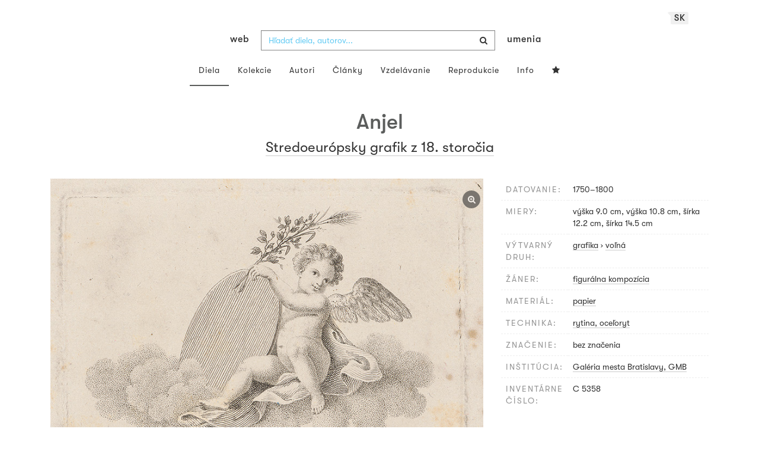

--- FILE ---
content_type: text/css
request_url: https://www.webumenia.sk/build/assets/app-tailwind-D2750z_b.css
body_size: 62520
content:
@import"https://fonts.googleapis.com/css2?family=Source+Serif+Pro:ital,wght@0,400;0,600;1,400;1,600&display=swap";[type=text],input:where(:not([type])),[type=email],[type=url],[type=password],[type=number],[type=date],[type=datetime-local],[type=month],[type=search],[type=tel],[type=time],[type=week],[multiple],textarea,select{-webkit-appearance:none;-moz-appearance:none;appearance:none;background-color:#fff;border-color:#969696;border-width:1px;border-radius:0;padding:.5rem .75rem;font-size:1rem;line-height:1.5rem;--tw-shadow: 0 0 #0000}[type=text]:focus,input:where(:not([type])):focus,[type=email]:focus,[type=url]:focus,[type=password]:focus,[type=number]:focus,[type=date]:focus,[type=datetime-local]:focus,[type=month]:focus,[type=search]:focus,[type=tel]:focus,[type=time]:focus,[type=week]:focus,[multiple]:focus,textarea:focus,select:focus{outline:2px solid transparent;outline-offset:2px;--tw-ring-inset: var(--tw-empty, );--tw-ring-offset-width: 0px;--tw-ring-offset-color: #fff;--tw-ring-color: #2563eb;--tw-ring-offset-shadow: var(--tw-ring-inset) 0 0 0 var(--tw-ring-offset-width) var(--tw-ring-offset-color);--tw-ring-shadow: var(--tw-ring-inset) 0 0 0 calc(1px + var(--tw-ring-offset-width)) var(--tw-ring-color);box-shadow:var(--tw-ring-offset-shadow),var(--tw-ring-shadow),var(--tw-shadow);border-color:#2563eb}input::-moz-placeholder,textarea::-moz-placeholder{color:#969696;opacity:1}input::placeholder,textarea::placeholder{color:#969696;opacity:1}::-webkit-datetime-edit-fields-wrapper{padding:0}::-webkit-date-and-time-value{min-height:1.5em;text-align:inherit}::-webkit-datetime-edit{display:inline-flex}::-webkit-datetime-edit,::-webkit-datetime-edit-year-field,::-webkit-datetime-edit-month-field,::-webkit-datetime-edit-day-field,::-webkit-datetime-edit-hour-field,::-webkit-datetime-edit-minute-field,::-webkit-datetime-edit-second-field,::-webkit-datetime-edit-millisecond-field,::-webkit-datetime-edit-meridiem-field{padding-top:0;padding-bottom:0}select{background-image:url("data:image/svg+xml,%3csvg xmlns='http://www.w3.org/2000/svg' fill='none' viewBox='0 0 20 20'%3e%3cpath stroke='%23969696' stroke-linecap='round' stroke-linejoin='round' stroke-width='1.5' d='M6 8l4 4 4-4'/%3e%3c/svg%3e");background-position:right .5rem center;background-repeat:no-repeat;background-size:1.5em 1.5em;padding-right:2.5rem;-webkit-print-color-adjust:exact;print-color-adjust:exact}[multiple],[size]:where(select:not([size="1"])){background-image:initial;background-position:initial;background-repeat:unset;background-size:initial;padding-right:.75rem;-webkit-print-color-adjust:unset;print-color-adjust:unset}[type=checkbox],[type=radio]{-webkit-appearance:none;-moz-appearance:none;appearance:none;padding:0;-webkit-print-color-adjust:exact;print-color-adjust:exact;display:inline-block;vertical-align:middle;background-origin:border-box;-webkit-user-select:none;-moz-user-select:none;user-select:none;flex-shrink:0;height:1rem;width:1rem;color:#2563eb;background-color:#fff;border-color:#969696;border-width:1px;--tw-shadow: 0 0 #0000}[type=checkbox]{border-radius:0}[type=radio]{border-radius:100%}[type=checkbox]:focus,[type=radio]:focus{outline:2px solid transparent;outline-offset:2px;--tw-ring-inset: var(--tw-empty, );--tw-ring-offset-width: 2px;--tw-ring-offset-color: #fff;--tw-ring-color: #2563eb;--tw-ring-offset-shadow: var(--tw-ring-inset) 0 0 0 var(--tw-ring-offset-width) var(--tw-ring-offset-color);--tw-ring-shadow: var(--tw-ring-inset) 0 0 0 calc(2px + var(--tw-ring-offset-width)) var(--tw-ring-color);box-shadow:var(--tw-ring-offset-shadow),var(--tw-ring-shadow),var(--tw-shadow)}[type=checkbox]:checked,[type=radio]:checked{border-color:transparent;background-color:currentColor;background-size:100% 100%;background-position:center;background-repeat:no-repeat}[type=checkbox]:checked{background-image:url("data:image/svg+xml,%3csvg viewBox='0 0 16 16' fill='white' xmlns='http://www.w3.org/2000/svg'%3e%3cpath d='M12.207 4.793a1 1 0 010 1.414l-5 5a1 1 0 01-1.414 0l-2-2a1 1 0 011.414-1.414L6.5 9.086l4.293-4.293a1 1 0 011.414 0z'/%3e%3c/svg%3e")}@media (forced-colors: active){[type=checkbox]:checked{-webkit-appearance:auto;-moz-appearance:auto;appearance:auto}}[type=radio]:checked{background-image:url("data:image/svg+xml,%3csvg viewBox='0 0 16 16' fill='white' xmlns='http://www.w3.org/2000/svg'%3e%3ccircle cx='8' cy='8' r='3'/%3e%3c/svg%3e")}@media (forced-colors: active){[type=radio]:checked{-webkit-appearance:auto;-moz-appearance:auto;appearance:auto}}[type=checkbox]:checked:hover,[type=checkbox]:checked:focus,[type=radio]:checked:hover,[type=radio]:checked:focus{border-color:transparent;background-color:currentColor}[type=checkbox]:indeterminate{background-image:url("data:image/svg+xml,%3csvg xmlns='http://www.w3.org/2000/svg' fill='none' viewBox='0 0 16 16'%3e%3cpath stroke='white' stroke-linecap='round' stroke-linejoin='round' stroke-width='2' d='M4 8h8'/%3e%3c/svg%3e");border-color:transparent;background-color:currentColor;background-size:100% 100%;background-position:center;background-repeat:no-repeat}@media (forced-colors: active){[type=checkbox]:indeterminate{-webkit-appearance:auto;-moz-appearance:auto;appearance:auto}}[type=checkbox]:indeterminate:hover,[type=checkbox]:indeterminate:focus{border-color:transparent;background-color:currentColor}[type=file]{background:unset;border-color:inherit;border-width:0;border-radius:0;padding:0;font-size:unset;line-height:inherit}[type=file]:focus{outline:1px solid ButtonText;outline:1px auto -webkit-focus-ring-color}*{scrollbar-color:initial;scrollbar-width:initial}html{font-size:16px!important}.tailwind-rules a{transition:inherit}.tailwind-rules{font-family:GTWalsheim,sans-serif;font-size:1rem;line-height:1.5rem;--tw-text-opacity: 1;color:rgb(51 51 51 / var(--tw-text-opacity));word-break:keep-all}.tailwind-rules :is(.admin){font-size:.875rem;line-height:1.25rem}.tailwind-rules.admin{font-family:Helvetica Neue,Helvetica,Arial,sans-serif}*,:before,:after{--tw-border-spacing-x: 0;--tw-border-spacing-y: 0;--tw-translate-x: 0;--tw-translate-y: 0;--tw-rotate: 0;--tw-skew-x: 0;--tw-skew-y: 0;--tw-scale-x: 1;--tw-scale-y: 1;--tw-pan-x: ;--tw-pan-y: ;--tw-pinch-zoom: ;--tw-scroll-snap-strictness: proximity;--tw-gradient-from-position: ;--tw-gradient-via-position: ;--tw-gradient-to-position: ;--tw-ordinal: ;--tw-slashed-zero: ;--tw-numeric-figure: ;--tw-numeric-spacing: ;--tw-numeric-fraction: ;--tw-ring-inset: ;--tw-ring-offset-width: 0px;--tw-ring-offset-color: #fff;--tw-ring-color: rgb(59 130 246 / .5);--tw-ring-offset-shadow: 0 0 #0000;--tw-ring-shadow: 0 0 #0000;--tw-shadow: 0 0 #0000;--tw-shadow-colored: 0 0 #0000;--tw-blur: ;--tw-brightness: ;--tw-contrast: ;--tw-grayscale: ;--tw-hue-rotate: ;--tw-invert: ;--tw-saturate: ;--tw-sepia: ;--tw-drop-shadow: ;--tw-backdrop-blur: ;--tw-backdrop-brightness: ;--tw-backdrop-contrast: ;--tw-backdrop-grayscale: ;--tw-backdrop-hue-rotate: ;--tw-backdrop-invert: ;--tw-backdrop-opacity: ;--tw-backdrop-saturate: ;--tw-backdrop-sepia: }::backdrop{--tw-border-spacing-x: 0;--tw-border-spacing-y: 0;--tw-translate-x: 0;--tw-translate-y: 0;--tw-rotate: 0;--tw-skew-x: 0;--tw-skew-y: 0;--tw-scale-x: 1;--tw-scale-y: 1;--tw-pan-x: ;--tw-pan-y: ;--tw-pinch-zoom: ;--tw-scroll-snap-strictness: proximity;--tw-gradient-from-position: ;--tw-gradient-via-position: ;--tw-gradient-to-position: ;--tw-ordinal: ;--tw-slashed-zero: ;--tw-numeric-figure: ;--tw-numeric-spacing: ;--tw-numeric-fraction: ;--tw-ring-inset: ;--tw-ring-offset-width: 0px;--tw-ring-offset-color: #fff;--tw-ring-color: rgb(59 130 246 / .5);--tw-ring-offset-shadow: 0 0 #0000;--tw-ring-shadow: 0 0 #0000;--tw-shadow: 0 0 #0000;--tw-shadow-colored: 0 0 #0000;--tw-blur: ;--tw-brightness: ;--tw-contrast: ;--tw-grayscale: ;--tw-hue-rotate: ;--tw-invert: ;--tw-saturate: ;--tw-sepia: ;--tw-drop-shadow: ;--tw-backdrop-blur: ;--tw-backdrop-brightness: ;--tw-backdrop-contrast: ;--tw-backdrop-grayscale: ;--tw-backdrop-hue-rotate: ;--tw-backdrop-invert: ;--tw-backdrop-opacity: ;--tw-backdrop-saturate: ;--tw-backdrop-sepia: }.tailwind-rules *,.tailwind-rules :after,.tailwind-rules :before{border:0 solid #ededed;box-sizing:border-box}.tailwind-rules :after,.tailwind-rules :before{--tw-content:""}.tailwind-rules html{-webkit-text-size-adjust:100%;font-family:GTWalsheim,sans-serif;line-height:1.5;-moz-tab-size:4;-o-tab-size:4;tab-size:4}.tailwind-rules body{line-height:inherit;margin:0}.tailwind-rules hr{border-top-width:1px;color:inherit;height:0}.tailwind-rules abbr:where([title]){-webkit-text-decoration:underline dotted;text-decoration:underline dotted}.tailwind-rules h1,.tailwind-rules h2,.tailwind-rules h3,.tailwind-rules h4,.tailwind-rules h5,.tailwind-rules h6{font-size:inherit;font-weight:inherit}.tailwind-rules a{color:inherit;text-decoration:inherit}.tailwind-rules b,.tailwind-rules strong{font-weight:bolder}.tailwind-rules code,.tailwind-rules kbd,.tailwind-rules pre,.tailwind-rules samp{font-family:ui-monospace,SFMono-Regular,Menlo,Monaco,Consolas,Liberation Mono,Courier New,monospace;font-size:1em}.tailwind-rules small{font-size:80%}.tailwind-rules sub,.tailwind-rules sup{font-size:75%;line-height:0;position:relative;vertical-align:baseline}.tailwind-rules sub{bottom:-.25em}.tailwind-rules sup{top:-.5em}.tailwind-rules table{border-collapse:collapse;border-color:inherit;text-indent:0}.tailwind-rules button,.tailwind-rules input,.tailwind-rules optgroup,.tailwind-rules select,.tailwind-rules textarea{color:inherit;font-family:inherit;font-size:100%;line-height:inherit;margin:0;padding:0}.tailwind-rules button,.tailwind-rules select{text-transform:none}.tailwind-rules [type=button],.tailwind-rules [type=reset],.tailwind-rules [type=submit],.tailwind-rules button{-webkit-appearance:button;background-color:transparent;background-image:none}.tailwind-rules :-moz-focusring{outline:auto}.tailwind-rules :-moz-ui-invalid{box-shadow:none}.tailwind-rules progress{vertical-align:baseline}.tailwind-rules ::-webkit-inner-spin-button,.tailwind-rules ::-webkit-outer-spin-button{height:auto}.tailwind-rules [type=search]{-webkit-appearance:textfield;outline-offset:-2px}.tailwind-rules ::-webkit-search-decoration{-webkit-appearance:none}.tailwind-rules ::-webkit-file-upload-button{-webkit-appearance:button;font:inherit}.tailwind-rules summary{display:list-item}.tailwind-rules blockquote,.tailwind-rules dd,.tailwind-rules dl,.tailwind-rules figure,.tailwind-rules h1,.tailwind-rules h2,.tailwind-rules h3,.tailwind-rules h4,.tailwind-rules h5,.tailwind-rules h6,.tailwind-rules hr,.tailwind-rules p,.tailwind-rules pre{margin:0}.tailwind-rules fieldset{margin:0;padding:0}.tailwind-rules legend{padding:0}.tailwind-rules menu,.tailwind-rules ol,.tailwind-rules ul{list-style:none;margin:0;padding:0}.tailwind-rules textarea{resize:vertical}.tailwind-rules input::-moz-placeholder,.tailwind-rules textarea::-moz-placeholder{color:#9ca3af;opacity:1}.tailwind-rules input::placeholder,.tailwind-rules textarea::placeholder{color:#9ca3af;opacity:1}.tailwind-rules [role=button],.tailwind-rules button{cursor:pointer}.tailwind-rules :disabled{cursor:default}.tailwind-rules audio,.tailwind-rules canvas,.tailwind-rules embed,.tailwind-rules iframe,.tailwind-rules img,.tailwind-rules object,.tailwind-rules svg,.tailwind-rules video{display:block;vertical-align:middle}.tailwind-rules img,.tailwind-rules video{height:auto;max-width:100%}.tailwind-rules [hidden]{display:none}@font-face{font-family:GTWalsheim;src:url(/build/assets/GT-Walsheim-Regular-Ch2YTjWt.eot);src:url(/build/assets/GT-Walsheim-Regular-Ch2YTjWt.eot?#iefix) format("embedded-opentype"),url(/build/assets/GT-Walsheim-Regular-LsgmXJOT.woff2) format("woff2"),url(/build/assets/GT-Walsheim-Regular-Fm40BlA7.woff) format("woff"),url(/build/assets/GT-Walsheim-Regular-D3F6psCo.ttf) format("truetype");font-weight:400;font-style:normal}@font-face{font-family:GTWalsheim;src:url(/build/assets/GT-Walsheim-Regular-Oblique-1A4nuxj1.eot);src:url(/build/assets/GT-Walsheim-Regular-Oblique-1A4nuxj1.eot?#iefix) format("embedded-opentype"),url(/build/assets/GT-Walsheim-Regular-Oblique-BI0qDBxb.woff2) format("woff2"),url(/build/assets/GT-Walsheim-Regular-Oblique-CpWW_z6L.woff) format("woff"),url(/build/assets/GT-Walsheim-Regular-Oblique-D7E2PoMt.ttf) format("truetype");font-weight:400;font-style:oblique}@font-face{font-family:GTWalsheim;src:url(/build/assets/GT-Walsheim-Bold-BHg-gtN-.eot);src:url(/build/assets/GT-Walsheim-Bold-BHg-gtN-.eot?#iefix) format("embedded-opentype"),url(/build/assets/GT-Walsheim-Bold-BC45h7k-.woff2) format("woff2"),url(/build/assets/GT-Walsheim-Bold-DU8BpPbm.woff) format("woff"),url(/build/assets/GT-Walsheim-Bold-yAnjpSn1.ttf) format("truetype");font-weight:700;font-style:normal}@font-face{font-family:GTWalsheim;src:url(/build/assets/GT-Walsheim-Medium-DMIDwrQa.eot);src:url(/build/assets/GT-Walsheim-Medium-DMIDwrQa.eot?#iefix) format("embedded-opentype"),url(/build/assets/GT-Walsheim-Medium-D0Go1iX3.woff2) format("woff2"),url(/build/assets/GT-Walsheim-Medium-DRYDb-Zq.woff) format("woff"),url(/build/assets/GT-Walsheim-Medium-4remXsge.ttf) format("truetype");font-weight:600;font-style:normal}@font-face{font-family:GTWalsheim;src:url(/build/assets/GT-Walsheim-Light-Cp4AwXGh.eot);src:url(/build/assets/GT-Walsheim-Light-Cp4AwXGh.eot?#iefix) format("embedded-opentype"),url(/build/assets/GT-Walsheim-Light-4JRdXyFs.woff2) format("woff2"),url(/build/assets/GT-Walsheim-Light-BTJZkC2P.woff) format("woff"),url(/build/assets/GT-Walsheim-Light-BGIkp0B0.ttf) format("truetype");font-weight:300;font-style:normal}@font-face{font-family:GTWalsheim;src:url(/build/assets/GT-Walsheim-Thin-CYSBZMXk.eot);src:url(/build/assets/GT-Walsheim-Thin-CYSBZMXk.eot?#iefix) format("embedded-opentype"),url(/build/assets/GT-Walsheim-Thin-BS3RGmb5.woff2) format("woff2"),url(/build/assets/GT-Walsheim-Thin-T1ngDU8z.woff) format("woff"),url(/build/assets/GT-Walsheim-Thin-NmIuWhgy.ttf) format("truetype");font-weight:200;font-style:normal}@font-face{font-family:sng;src:url(/build/assets/sng-D-Smq9BL.eot);src:url(/build/assets/sng-D-Smq9BL.eot?#iefix) format("embedded-opentype"),url(/build/assets/sng-upJOrlpQ.woff) format("woff"),url(/build/assets/sng-DOrDv3im.ttf) format("truetype"),url(/build/assets/sng-CSRNPTqW.svg) format("svg");font-weight:400;font-style:normal}.tw-container{width:100%}@media (min-width: 640px){.tw-container{max-width:640px}}@media (min-width: 768px){.tw-container{max-width:768px}}@media (min-width: 1024px){.tw-container{max-width:1024px}}@media (min-width: 1280px){.tw-container{max-width:1280px}}@media (min-width: 1536px){.tw-container{max-width:1536px}}.tw-prose-invert{--tw-prose-body: var(--tw-prose-invert-body);--tw-prose-headings: var(--tw-prose-invert-headings);--tw-prose-lead: var(--tw-prose-invert-lead);--tw-prose-links: var(--tw-prose-invert-links);--tw-prose-bold: var(--tw-prose-invert-bold);--tw-prose-counters: var(--tw-prose-invert-counters);--tw-prose-bullets: var(--tw-prose-invert-bullets);--tw-prose-hr: var(--tw-prose-invert-hr);--tw-prose-quotes: var(--tw-prose-invert-quotes);--tw-prose-quote-borders: var(--tw-prose-invert-quote-borders);--tw-prose-captions: var(--tw-prose-invert-captions);--tw-prose-kbd: var(--tw-prose-invert-kbd);--tw-prose-kbd-shadows: var(--tw-prose-invert-kbd-shadows);--tw-prose-code: var(--tw-prose-invert-code);--tw-prose-pre-code: var(--tw-prose-invert-pre-code);--tw-prose-pre-bg: var(--tw-prose-invert-pre-bg);--tw-prose-th-borders: var(--tw-prose-invert-th-borders);--tw-prose-td-borders: var(--tw-prose-invert-td-borders)}.tw-form-checkbox,.tw-form-radio{-webkit-appearance:none;-moz-appearance:none;appearance:none;padding:0;-webkit-print-color-adjust:exact;print-color-adjust:exact;display:inline-block;vertical-align:middle;background-origin:border-box;-webkit-user-select:none;-moz-user-select:none;user-select:none;flex-shrink:0;height:1rem;width:1rem;color:#2563eb;background-color:#fff;border-color:#969696;border-width:1px;--tw-shadow: 0 0 #0000}.tw-form-checkbox{border-radius:0}.tw-form-checkbox:focus,.tw-form-radio:focus{outline:2px solid transparent;outline-offset:2px;--tw-ring-inset: var(--tw-empty, );--tw-ring-offset-width: 2px;--tw-ring-offset-color: #fff;--tw-ring-color: #2563eb;--tw-ring-offset-shadow: var(--tw-ring-inset) 0 0 0 var(--tw-ring-offset-width) var(--tw-ring-offset-color);--tw-ring-shadow: var(--tw-ring-inset) 0 0 0 calc(2px + var(--tw-ring-offset-width)) var(--tw-ring-color);box-shadow:var(--tw-ring-offset-shadow),var(--tw-ring-shadow),var(--tw-shadow)}.tw-form-checkbox:checked,.tw-form-radio:checked{border-color:transparent;background-color:currentColor;background-size:100% 100%;background-position:center;background-repeat:no-repeat}.tw-form-checkbox:checked{background-image:url("data:image/svg+xml,%3csvg viewBox='0 0 16 16' fill='white' xmlns='http://www.w3.org/2000/svg'%3e%3cpath d='M12.207 4.793a1 1 0 010 1.414l-5 5a1 1 0 01-1.414 0l-2-2a1 1 0 011.414-1.414L6.5 9.086l4.293-4.293a1 1 0 011.414 0z'/%3e%3c/svg%3e")}@media (forced-colors: active){.tw-form-checkbox:checked{-webkit-appearance:auto;-moz-appearance:auto;appearance:auto}}.tw-form-checkbox:checked:hover,.tw-form-checkbox:checked:focus,.tw-form-radio:checked:hover,.tw-form-radio:checked:focus{border-color:transparent;background-color:currentColor}.tw-form-checkbox:indeterminate{background-image:url("data:image/svg+xml,%3csvg xmlns='http://www.w3.org/2000/svg' fill='none' viewBox='0 0 16 16'%3e%3cpath stroke='white' stroke-linecap='round' stroke-linejoin='round' stroke-width='2' d='M4 8h8'/%3e%3c/svg%3e");border-color:transparent;background-color:currentColor;background-size:100% 100%;background-position:center;background-repeat:no-repeat}@media (forced-colors: active){.tw-form-checkbox:indeterminate{-webkit-appearance:auto;-moz-appearance:auto;appearance:auto}}.tw-form-checkbox:indeterminate:hover,.tw-form-checkbox:indeterminate:focus{border-color:transparent;background-color:currentColor}.tailwind-rules :is(.tw-pointer-events-none){pointer-events:none}.tailwind-rules :is(.tw-pointer-events-auto){pointer-events:auto}.tailwind-rules :is(.tw-invisible){visibility:hidden}.tailwind-rules :is(.tw-fixed){position:fixed}.tailwind-rules :is(.tw-absolute){position:absolute}.tailwind-rules :is(.tw-relative){position:relative}.tailwind-rules :is(.tw-inset-0){top:0;right:0;bottom:0;left:0}.tailwind-rules :is(.tw--inset-x-5){left:-1.25rem;right:-1.25rem}.tailwind-rules :is(.tw-inset-x-0){left:0;right:0}.tailwind-rules :is(.tw-inset-y-0){top:0;bottom:0}.tailwind-rules :is(.tw-bottom-0){bottom:0}.tailwind-rules :is(.tw-bottom-6){bottom:1.5rem}.tailwind-rules :is(.tw-left-0){left:0}.tailwind-rules :is(.tw-right-0){right:0}.tailwind-rules :is(.tw-right-6){right:1.5rem}.tailwind-rules :is(.tw-top-0){top:0}.tailwind-rules :is(.tw-top-6){top:1.5rem}.tailwind-rules :is(.tw-z-30){z-index:30}.tailwind-rules :is(.tw-col-span-2){grid-column:span 2 / span 2}.tailwind-rules :is(.tw-col-span-3){grid-column:span 3 / span 3}.tailwind-rules :is(.tw-col-start-2){grid-column-start:2}.tailwind-rules :is(.tw-m-0){margin:0}.tailwind-rules :is(.tw-m-2){margin:.5rem}.tailwind-rules :is(.tw-m-4){margin:1rem}.tailwind-rules :is(.tw--mx-6){margin-left:-1.5rem;margin-right:-1.5rem}.tailwind-rules :is(.tw-mx-4){margin-left:1rem;margin-right:1rem}.tailwind-rules :is(.tw-mx-auto){margin-left:auto;margin-right:auto}.tailwind-rules :is(.tw-my-0){margin-top:0;margin-bottom:0}.tailwind-rules :is(.tw-my-0\.5){margin-top:.125rem;margin-bottom:.125rem}.tailwind-rules :is(.tw-my-12){margin-top:3rem;margin-bottom:3rem}.tailwind-rules :is(.tw-my-2){margin-top:.5rem;margin-bottom:.5rem}.tailwind-rules :is(.tw-my-40){margin-top:10rem;margin-bottom:10rem}.tailwind-rules :is(.tw-my-5){margin-top:1.25rem;margin-bottom:1.25rem}.tailwind-rules :is(.tw-my-6){margin-top:1.5rem;margin-bottom:1.5rem}.tailwind-rules :is(.-tw-ml-1){margin-left:-.25rem}.tailwind-rules :is(.-tw-ml-1\.5){margin-left:-.375rem}.tailwind-rules :is(.-tw-ml-px){margin-left:-1px}.tailwind-rules :is(.tw--mb-2){margin-bottom:-.5rem}.tailwind-rules :is(.tw--mb-px){margin-bottom:-1px}.tailwind-rules :is(.tw--ml-4){margin-left:-1rem}.tailwind-rules :is(.tw--mt-20){margin-top:-5rem}.tailwind-rules :is(.tw-mb-1){margin-bottom:.25rem}.tailwind-rules :is(.tw-mb-2){margin-bottom:.5rem}.tailwind-rules :is(.tw-mb-2\.5){margin-bottom:.625rem}.tailwind-rules :is(.tw-mb-3){margin-bottom:.75rem}.tailwind-rules :is(.tw-mb-4){margin-bottom:1rem}.tailwind-rules :is(.tw-mb-6){margin-bottom:1.5rem}.tailwind-rules :is(.tw-ml-1){margin-left:.25rem}.tailwind-rules :is(.tw-ml-1\.5){margin-left:.375rem}.tailwind-rules :is(.tw-ml-2){margin-left:.5rem}.tailwind-rules :is(.tw-ml-4){margin-left:1rem}.tailwind-rules :is(.tw-mr-1){margin-right:.25rem}.tailwind-rules :is(.tw-mr-1\.5){margin-right:.375rem}.tailwind-rules :is(.tw-mr-2){margin-right:.5rem}.tailwind-rules :is(.tw-mr-3){margin-right:.75rem}.tailwind-rules :is(.tw-mr-4){margin-right:1rem}.tailwind-rules :is(.tw-mr-6){margin-right:1.5rem}.tailwind-rules :is(.tw-mr-8){margin-right:2rem}.tailwind-rules :is(.tw-mt-1){margin-top:.25rem}.tailwind-rules :is(.tw-mt-10){margin-top:2.5rem}.tailwind-rules :is(.tw-mt-12){margin-top:3rem}.tailwind-rules :is(.tw-mt-2){margin-top:.5rem}.tailwind-rules :is(.tw-mt-2\.5){margin-top:.625rem}.tailwind-rules :is(.tw-mt-20){margin-top:5rem}.tailwind-rules :is(.tw-mt-3){margin-top:.75rem}.tailwind-rules :is(.tw-mt-36){margin-top:9rem}.tailwind-rules :is(.tw-mt-4){margin-top:1rem}.tailwind-rules :is(.tw-mt-5){margin-top:1.25rem}.tailwind-rules :is(.tw-mt-6){margin-top:1.5rem}.tailwind-rules :is(.tw-mt-8){margin-top:2rem}.tailwind-rules :is(.tw-mt-auto){margin-top:auto}.tailwind-rules :is(.tw-box-border){box-sizing:border-box}.tailwind-rules :is(.tw-line-clamp-5){overflow:hidden;display:-webkit-box;-webkit-box-orient:vertical;-webkit-line-clamp:5}.tailwind-rules :is(.tw-block){display:block}.tailwind-rules :is(.tw-inline-block){display:inline-block}.tailwind-rules :is(.tw-flex){display:flex}.tailwind-rules :is(.tw-grid){display:grid}.tailwind-rules :is(.tw-hidden){display:none}.tailwind-rules :is(.tw-h-1\/2){height:50%}.tailwind-rules :is(.tw-h-10){height:2.5rem}.tailwind-rules :is(.tw-h-16){height:4rem}.tailwind-rules :is(.tw-h-20){height:5rem}.tailwind-rules :is(.tw-h-3){height:.75rem}.tailwind-rules :is(.tw-h-32){height:8rem}.tailwind-rules :is(.tw-h-4){height:1rem}.tailwind-rules :is(.tw-h-48){height:12rem}.tailwind-rules :is(.tw-h-5){height:1.25rem}.tailwind-rules :is(.tw-h-52){height:13rem}.tailwind-rules :is(.tw-h-56){height:14rem}.tailwind-rules :is(.tw-h-6){height:1.5rem}.tailwind-rules :is(.tw-h-8){height:2rem}.tailwind-rules :is(.tw-h-\[10rem\]){height:10rem}.tailwind-rules :is(.tw-h-\[calc\(100vh-15rem\)\]){height:calc(100vh - 15rem)}.tailwind-rules :is(.tw-h-\[calc\(100vh-18rem\)\]){height:calc(100vh - 18rem)}.tailwind-rules :is(.tw-h-full){height:100%}.tailwind-rules :is(.tw-max-h-80){max-height:20rem}.tailwind-rules :is(.tw-min-h-0){min-height:0px}.tailwind-rules :is(.tw-min-h-\[20rem\]){min-height:20rem}.tailwind-rules :is(.tw-min-h-\[calc\(100vh-14rem\)\]){min-height:calc(100vh - 14rem)}.tailwind-rules :is(.tw-min-h-screen){min-height:100vh}.tailwind-rules :is(.tw-w-1\/3){width:33.333333%}.tailwind-rules :is(.tw-w-10){width:2.5rem}.tailwind-rules :is(.tw-w-14){width:3.5rem}.tailwind-rules :is(.tw-w-16){width:4rem}.tailwind-rules :is(.tw-w-4){width:1rem}.tailwind-rules :is(.tw-w-5){width:1.25rem}.tailwind-rules :is(.tw-w-52){width:13rem}.tailwind-rules :is(.tw-w-6){width:1.5rem}.tailwind-rules :is(.tw-w-60){width:15rem}.tailwind-rules :is(.tw-w-64){width:16rem}.tailwind-rules :is(.tw-w-72){width:18rem}.tailwind-rules :is(.tw-w-80){width:20rem}.tailwind-rules :is(.tw-w-\[28rem\]){width:28rem}.tailwind-rules :is(.tw-w-\[80vw\]){width:80vw}.tailwind-rules :is(.tw-w-auto){width:auto}.tailwind-rules :is(.tw-w-full){width:100%}.tailwind-rules :is(.tw-w-max){width:-moz-max-content;width:max-content}.tailwind-rules :is(.tw-min-w-0){min-width:0px}.tailwind-rules :is(.tw-min-w-full){min-width:100%}.tailwind-rules :is(.tw-max-w-5xl){max-width:64rem}.tailwind-rules :is(.tw-max-w-full){max-width:100%}.tailwind-rules :is(.tw-max-w-lg){max-width:32rem}.tailwind-rules :is(.tw-max-w-screen-2xl){max-width:1536px}.tailwind-rules :is(.tw-max-w-screen-md){max-width:768px}.tailwind-rules :is(.tw-max-w-screen-xl){max-width:1280px}.tailwind-rules :is(.tw-flex-1){flex:1 1 0%}.tailwind-rules :is(.tw-flex-shrink-0){flex-shrink:0}.tailwind-rules :is(.tw-shrink-0){flex-shrink:0}.tailwind-rules :is(.tw-grow){flex-grow:1}.tailwind-rules :is(.tw-basis-0){flex-basis:0px}.tailwind-rules :is(.tw-origin-\[var\(--radix-popover-content-transform-origin\)\]){transform-origin:var(--radix-popover-content-transform-origin)}.tailwind-rules :is(.tw-translate-y-full){--tw-translate-y: 100%;transform:translate(var(--tw-translate-x),var(--tw-translate-y)) rotate(var(--tw-rotate)) skew(var(--tw-skew-x)) skewY(var(--tw-skew-y)) scaleX(var(--tw-scale-x)) scaleY(var(--tw-scale-y))}.tailwind-rules :is(.tw-rotate-180){--tw-rotate: 180deg;transform:translate(var(--tw-translate-x),var(--tw-translate-y)) rotate(var(--tw-rotate)) skew(var(--tw-skew-x)) skewY(var(--tw-skew-y)) scaleX(var(--tw-scale-x)) scaleY(var(--tw-scale-y))}.tailwind-rules :is(.tw-scale-100){--tw-scale-x: 1;--tw-scale-y: 1;transform:translate(var(--tw-translate-x),var(--tw-translate-y)) rotate(var(--tw-rotate)) skew(var(--tw-skew-x)) skewY(var(--tw-skew-y)) scaleX(var(--tw-scale-x)) scaleY(var(--tw-scale-y))}.tailwind-rules :is(.tw-scale-95){--tw-scale-x: .95;--tw-scale-y: .95;transform:translate(var(--tw-translate-x),var(--tw-translate-y)) rotate(var(--tw-rotate)) skew(var(--tw-skew-x)) skewY(var(--tw-skew-y)) scaleX(var(--tw-scale-x)) scaleY(var(--tw-scale-y))}.tailwind-rules :is(.tw-scale-\[1\.005\]){--tw-scale-x: 1.005;--tw-scale-y: 1.005;transform:translate(var(--tw-translate-x),var(--tw-translate-y)) rotate(var(--tw-rotate)) skew(var(--tw-skew-x)) skewY(var(--tw-skew-y)) scaleX(var(--tw-scale-x)) scaleY(var(--tw-scale-y))}@keyframes tw-pulse{50%{opacity:.5}}.tailwind-rules :is(.tw-animate-pulse){animation:tw-pulse 2s cubic-bezier(.4,0,.6,1) infinite}.tailwind-rules :is(.tw-cursor-pointer){cursor:pointer}.tailwind-rules :is(.tw-select-none){-webkit-user-select:none;-moz-user-select:none;user-select:none}.tailwind-rules :is(.tw-grid-cols-1){grid-template-columns:repeat(1,minmax(0,1fr))}.tailwind-rules :is(.tw-grid-cols-2){grid-template-columns:repeat(2,minmax(0,1fr))}.tailwind-rules :is(.tw-grid-cols-3){grid-template-columns:repeat(3,minmax(0,1fr))}.tailwind-rules :is(.tw-flex-col){flex-direction:column}.tailwind-rules :is(.tw-items-start){align-items:flex-start}.tailwind-rules :is(.tw-items-end){align-items:flex-end}.tailwind-rules :is(.tw-items-center){align-items:center}.tailwind-rules :is(.tw-items-stretch){align-items:stretch}.tailwind-rules :is(.tw-justify-end){justify-content:flex-end}.tailwind-rules :is(.tw-justify-center){justify-content:center}.tailwind-rules :is(.tw-justify-between){justify-content:space-between}.tailwind-rules :is(.tw-justify-items-stretch){justify-items:stretch}.tailwind-rules :is(.tw-gap-1){gap:.25rem}.tailwind-rules :is(.tw-gap-2){gap:.5rem}.tailwind-rules :is(.tw-gap-2\.5){gap:.625rem}.tailwind-rules :is(.tw-gap-3){gap:.75rem}.tailwind-rules :is(.tw-gap-4){gap:1rem}.tailwind-rules :is(.tw-gap-x-1){-moz-column-gap:.25rem;column-gap:.25rem}.tailwind-rules :is(.tw-gap-x-3){-moz-column-gap:.75rem;column-gap:.75rem}.tailwind-rules :is(.tw-gap-x-4){-moz-column-gap:1rem;column-gap:1rem}.tailwind-rules :is(.tw-gap-x-6){-moz-column-gap:1.5rem;column-gap:1.5rem}.tailwind-rules :is(.tw-gap-x-8){-moz-column-gap:2rem;column-gap:2rem}.tailwind-rules :is(.tw-gap-y-10){row-gap:2.5rem}.tailwind-rules :is(.tw-gap-y-2){row-gap:.5rem}.tailwind-rules :is(.tw-gap-y-4){row-gap:1rem}.tailwind-rules :is(.tw-space-x-1>:not([hidden])~:not([hidden])){--tw-space-x-reverse: 0;margin-right:calc(.25rem * var(--tw-space-x-reverse));margin-left:calc(.25rem * calc(1 - var(--tw-space-x-reverse)))}.tailwind-rules :is(.tw-space-x-1\.5>:not([hidden])~:not([hidden])){--tw-space-x-reverse: 0;margin-right:calc(.375rem * var(--tw-space-x-reverse));margin-left:calc(.375rem * calc(1 - var(--tw-space-x-reverse)))}.tailwind-rules :is(.tw-space-x-3>:not([hidden])~:not([hidden])){--tw-space-x-reverse: 0;margin-right:calc(.75rem * var(--tw-space-x-reverse));margin-left:calc(.75rem * calc(1 - var(--tw-space-x-reverse)))}.tailwind-rules :is(.tw-space-x-4>:not([hidden])~:not([hidden])){--tw-space-x-reverse: 0;margin-right:calc(1rem * var(--tw-space-x-reverse));margin-left:calc(1rem * calc(1 - var(--tw-space-x-reverse)))}.tailwind-rules :is(.tw-space-x-6>:not([hidden])~:not([hidden])){--tw-space-x-reverse: 0;margin-right:calc(1.5rem * var(--tw-space-x-reverse));margin-left:calc(1.5rem * calc(1 - var(--tw-space-x-reverse)))}.tailwind-rules :is(.tw-space-y-1>:not([hidden])~:not([hidden])){--tw-space-y-reverse: 0;margin-top:calc(.25rem * calc(1 - var(--tw-space-y-reverse)));margin-bottom:calc(.25rem * var(--tw-space-y-reverse))}.tailwind-rules :is(.tw-space-y-2>:not([hidden])~:not([hidden])){--tw-space-y-reverse: 0;margin-top:calc(.5rem * calc(1 - var(--tw-space-y-reverse)));margin-bottom:calc(.5rem * var(--tw-space-y-reverse))}.tailwind-rules :is(.tw-divide-y>:not([hidden])~:not([hidden])){--tw-divide-y-reverse: 0;border-top-width:calc(1px * calc(1 - var(--tw-divide-y-reverse)));border-bottom-width:calc(1px * var(--tw-divide-y-reverse))}.tailwind-rules :is(.tw-divide-dashed>:not([hidden])~:not([hidden])){border-style:dashed}.tailwind-rules :is(.tw-self-stretch){align-self:stretch}.tailwind-rules :is(.tw-overflow-auto){overflow:auto}.tailwind-rules :is(.tw-overflow-hidden){overflow:hidden}.tailwind-rules :is(.tw-overflow-visible){overflow:visible}.tailwind-rules :is(.tw-overflow-x-auto){overflow-x:auto}.tailwind-rules :is(.tw-truncate){overflow:hidden;text-overflow:ellipsis;white-space:nowrap}.tailwind-rules :is(.tw-whitespace-nowrap){white-space:nowrap}.tailwind-rules :is(.tw-break-words){overflow-wrap:break-word}.tailwind-rules :is(.tw-rounded){border-radius:.25rem}.tailwind-rules :is(.tw-rounded-full){border-radius:9999px}.tailwind-rules :is(.tw-rounded-md){border-radius:.375rem}.tailwind-rules :is(.tw-rounded-sm){border-radius:.125rem}.tailwind-rules :is(.tw-rounded-t){border-top-left-radius:.25rem;border-top-right-radius:.25rem}.tailwind-rules :is(.tw-rounded-bl-md){border-bottom-left-radius:.375rem}.tailwind-rules :is(.tw-rounded-tl-md){border-top-left-radius:.375rem}.tailwind-rules :is(.tw-rounded-tl-none){border-top-left-radius:0}.tailwind-rules :is(.\!tw-border-0){border-width:0px!important}.tailwind-rules :is(.tw-border){border-width:1px}.tailwind-rules :is(.tw-border-2){border-width:2px}.tailwind-rules :is(.tw-border-b){border-bottom-width:1px}.tailwind-rules :is(.tw-border-b-2){border-bottom-width:2px}.tailwind-rules :is(.tw-border-b-\[2px\]){border-bottom-width:2px}.tailwind-rules :is(.tw-border-t){border-top-width:1px}.tailwind-rules :is(.tw-border-none){border-style:none}.tailwind-rules :is(.tw-border-\[\#357ebd\]){--tw-border-opacity: 1;border-color:rgb(53 126 189 / var(--tw-border-opacity))}.tailwind-rules :is(.tw-border-\[\#4cae4c\]){--tw-border-opacity: 1;border-color:rgb(76 174 76 / var(--tw-border-opacity))}.tailwind-rules :is(.tw-border-\[\#d43f3a\]){--tw-border-opacity: 1;border-color:rgb(212 63 58 / var(--tw-border-opacity))}.tailwind-rules :is(.tw-border-gray-200){--tw-border-opacity: 1;border-color:rgb(237 237 237 / var(--tw-border-opacity))}.tailwind-rules :is(.tw-border-gray-300){--tw-border-opacity: 1;border-color:rgb(205 205 205 / var(--tw-border-opacity))}.tailwind-rules :is(.tw-border-gray-400){--tw-border-opacity: 1;border-color:rgb(156 163 175 / var(--tw-border-opacity))}.tailwind-rules :is(.tw-border-gray-800){--tw-border-opacity: 1;border-color:rgb(51 51 51 / var(--tw-border-opacity))}.tailwind-rules :is(.tw-border-sky-300){--tw-border-opacity: 1;border-color:rgb(102 204 244 / var(--tw-border-opacity))}.tailwind-rules :is(.tw-border-transparent){border-color:transparent}.tailwind-rules :is(.tw-border-b-white){--tw-border-opacity: 1;border-bottom-color:rgb(255 255 255 / var(--tw-border-opacity))}.tailwind-rules :is(.tw-border-opacity-100){--tw-border-opacity: 1}.tailwind-rules :is(.tw-bg-\[\#428bca\]){--tw-bg-opacity: 1;background-color:rgb(66 139 202 / var(--tw-bg-opacity))}.tailwind-rules :is(.tw-bg-\[\#5cb85c\]){--tw-bg-opacity: 1;background-color:rgb(92 184 92 / var(--tw-bg-opacity))}.tailwind-rules :is(.tw-bg-\[\#d9534f\]){--tw-bg-opacity: 1;background-color:rgb(217 83 79 / var(--tw-bg-opacity))}.tailwind-rules :is(.tw-bg-black){--tw-bg-opacity: 1;background-color:rgb(0 0 0 / var(--tw-bg-opacity))}.tailwind-rules :is(.tw-bg-black\/60){background-color:#0009}.tailwind-rules :is(.tw-bg-gray-100){--tw-bg-opacity: 1;background-color:rgb(243 244 246 / var(--tw-bg-opacity))}.tailwind-rules :is(.tw-bg-gray-200){--tw-bg-opacity: 1;background-color:rgb(237 237 237 / var(--tw-bg-opacity))}.tailwind-rules :is(.tw-bg-gray-300){--tw-bg-opacity: 1;background-color:rgb(205 205 205 / var(--tw-bg-opacity))}.tailwind-rules :is(.tw-bg-gray-800){--tw-bg-opacity: 1;background-color:rgb(51 51 51 / var(--tw-bg-opacity))}.tailwind-rules :is(.tw-bg-orange-400){--tw-bg-opacity: 1;background-color:rgb(251 146 60 / var(--tw-bg-opacity))}.tailwind-rules :is(.tw-bg-sky-300){--tw-bg-opacity: 1;background-color:rgb(102 204 244 / var(--tw-bg-opacity))}.tailwind-rules :is(.tw-bg-sky-400){--tw-bg-opacity: 1;background-color:rgb(55 188 241 / var(--tw-bg-opacity))}.tailwind-rules :is(.tw-bg-white){--tw-bg-opacity: 1;background-color:rgb(255 255 255 / var(--tw-bg-opacity))}.tailwind-rules :is(.tw-bg-white\/10){background-color:#ffffff1a}.tailwind-rules :is(.tw-bg-opacity-60){--tw-bg-opacity: .6}.tailwind-rules :is(.tw-bg-opacity-70){--tw-bg-opacity: .7}.tailwind-rules :is(.tw-bg-gradient-to-b){background-image:linear-gradient(to bottom,var(--tw-gradient-stops))}.tailwind-rules :is(.tw-bg-gradient-to-r){background-image:linear-gradient(to right,var(--tw-gradient-stops))}.tailwind-rules :is(.tw-from-black\/0){--tw-gradient-from: rgb(0 0 0 / 0) var(--tw-gradient-from-position);--tw-gradient-to: rgb(0 0 0 / 0) var(--tw-gradient-to-position);--tw-gradient-stops: var(--tw-gradient-from), var(--tw-gradient-to)}.tailwind-rules :is(.tw-from-black\/50){--tw-gradient-from: rgb(0 0 0 / .5) var(--tw-gradient-from-position);--tw-gradient-to: rgb(0 0 0 / 0) var(--tw-gradient-to-position);--tw-gradient-stops: var(--tw-gradient-from), var(--tw-gradient-to)}.tailwind-rules :is(.tw-to-black\/20){--tw-gradient-to: rgb(0 0 0 / .2) var(--tw-gradient-to-position)}.tailwind-rules :is(.tw-to-black\/60){--tw-gradient-to: rgb(0 0 0 / .6) var(--tw-gradient-to-position)}.tailwind-rules :is(.tw-fill-current){fill:currentColor}.tailwind-rules :is(.tw-fill-sky-300){fill:#66ccf4}.tailwind-rules :is(.tw-object-contain){-o-object-fit:contain;object-fit:contain}.tailwind-rules :is(.tw-object-cover){-o-object-fit:cover;object-fit:cover}.tailwind-rules :is(.tw-p-0){padding:0}.tailwind-rules :is(.tw-p-1){padding:.25rem}.tailwind-rules :is(.tw-p-2){padding:.5rem}.tailwind-rules :is(.tw-p-4){padding:1rem}.tailwind-rules :is(.tw-p-6){padding:1.5rem}.tailwind-rules :is(.tw-px-1){padding-left:.25rem;padding-right:.25rem}.tailwind-rules :is(.tw-px-1\.5){padding-left:.375rem;padding-right:.375rem}.tailwind-rules :is(.tw-px-2){padding-left:.5rem;padding-right:.5rem}.tailwind-rules :is(.tw-px-3){padding-left:.75rem;padding-right:.75rem}.tailwind-rules :is(.tw-px-4){padding-left:1rem;padding-right:1rem}.tailwind-rules :is(.tw-px-6){padding-left:1.5rem;padding-right:1.5rem}.tailwind-rules :is(.tw-px-8){padding-left:2rem;padding-right:2rem}.tailwind-rules :is(.tw-py-0){padding-top:0;padding-bottom:0}.tailwind-rules :is(.tw-py-0\.5){padding-top:.125rem;padding-bottom:.125rem}.tailwind-rules :is(.tw-py-1){padding-top:.25rem;padding-bottom:.25rem}.tailwind-rules :is(.tw-py-1\.5){padding-top:.375rem;padding-bottom:.375rem}.tailwind-rules :is(.tw-py-12){padding-top:3rem;padding-bottom:3rem}.tailwind-rules :is(.tw-py-2){padding-top:.5rem;padding-bottom:.5rem}.tailwind-rules :is(.tw-py-2\.5){padding-top:.625rem;padding-bottom:.625rem}.tailwind-rules :is(.tw-py-3){padding-top:.75rem;padding-bottom:.75rem}.tailwind-rules :is(.tw-py-3\.5){padding-top:.875rem;padding-bottom:.875rem}.tailwind-rules :is(.tw-py-40){padding-top:10rem;padding-bottom:10rem}.tailwind-rules :is(.tw-py-5){padding-top:1.25rem;padding-bottom:1.25rem}.tailwind-rules :is(.tw-py-6){padding-top:1.5rem;padding-bottom:1.5rem}.tailwind-rules :is(.tw-py-8){padding-top:2rem;padding-bottom:2rem}.tailwind-rules :is(.tw-pb-1){padding-bottom:.25rem}.tailwind-rules :is(.tw-pb-1\.5){padding-bottom:.375rem}.tailwind-rules :is(.tw-pb-16){padding-bottom:4rem}.tailwind-rules :is(.tw-pb-2){padding-bottom:.5rem}.tailwind-rules :is(.tw-pb-3){padding-bottom:.75rem}.tailwind-rules :is(.tw-pb-4){padding-bottom:1rem}.tailwind-rules :is(.tw-pb-6){padding-bottom:1.5rem}.tailwind-rules :is(.tw-pl-2){padding-left:.5rem}.tailwind-rules :is(.tw-pl-4){padding-left:1rem}.tailwind-rules :is(.tw-pr-1){padding-right:.25rem}.tailwind-rules :is(.tw-pr-1\.5){padding-right:.375rem}.tailwind-rules :is(.tw-pr-2){padding-right:.5rem}.tailwind-rules :is(.tw-pr-4){padding-right:1rem}.tailwind-rules :is(.tw-pt-12){padding-top:3rem}.tailwind-rules :is(.tw-pt-2){padding-top:.5rem}.tailwind-rules :is(.tw-pt-4){padding-top:1rem}.tailwind-rules :is(.tw-text-left){text-align:left}.tailwind-rules :is(.tw-text-center){text-align:center}.tailwind-rules :is(.tw-text-right){text-align:right}.tailwind-rules :is(.tw-align-top){vertical-align:top}.tailwind-rules :is(.tw-align-middle){vertical-align:middle}.tailwind-rules :is(.tw-align-\[-0\.05rem\]){vertical-align:-.05rem}.tailwind-rules :is(.tw-font-serif){font-family:Source Serif Pro,Minion,Georgia,Times New Roman,Times,serif}.tailwind-rules :is(.tw-text-2xl){font-size:1.5rem;line-height:2rem}.tailwind-rules :is(.tw-text-3xl){font-size:1.875rem;line-height:2.25rem}.tailwind-rules :is(.tw-text-4xl){font-size:2.25rem;line-height:2.5rem}.tailwind-rules :is(.tw-text-5xl){font-size:3rem;line-height:1}.tailwind-rules :is(.tw-text-base){font-size:1rem;line-height:1.5rem}.tailwind-rules :is(.tw-text-lg){font-size:1.125rem;line-height:1.75rem}.tailwind-rules :is(.tw-text-sm){font-size:.875rem;line-height:1.25rem}.tailwind-rules :is(.tw-text-xl){font-size:1.25rem;line-height:1.75rem}.tailwind-rules :is(.tw-text-xs){font-size:.75rem;line-height:1rem}.tailwind-rules :is(.tw-font-bold){font-weight:700}.tailwind-rules :is(.tw-font-light){font-weight:300}.tailwind-rules :is(.tw-font-medium){font-weight:500}.tailwind-rules :is(.tw-font-normal){font-weight:400}.tailwind-rules :is(.tw-font-semibold){font-weight:600}.tailwind-rules :is(.tw-uppercase){text-transform:uppercase}.tailwind-rules :is(.tw-capitalize){text-transform:capitalize}.tailwind-rules :is(.tw-italic){font-style:italic}.tailwind-rules :is(.tw-leading-none){line-height:1}.tailwind-rules :is(.tw-leading-relaxed){line-height:1.625}.tailwind-rules :is(.tw-leading-tight){line-height:1.25}.tailwind-rules :is(.tw-tracking-widest){letter-spacing:.1em}.tailwind-rules :is(.tw-text-\[\#3276b1\]){--tw-text-opacity: 1;color:rgb(50 118 177 / var(--tw-text-opacity))}.tailwind-rules :is(.tw-text-\[\#428bca\]){--tw-text-opacity: 1;color:rgb(66 139 202 / var(--tw-text-opacity))}.tailwind-rules :is(.tw-text-\[\#5cb85c\]){--tw-text-opacity: 1;color:rgb(92 184 92 / var(--tw-text-opacity))}.tailwind-rules :is(.tw-text-\[\#d9534f\]){--tw-text-opacity: 1;color:rgb(217 83 79 / var(--tw-text-opacity))}.tailwind-rules :is(.tw-text-black){--tw-text-opacity: 1;color:rgb(0 0 0 / var(--tw-text-opacity))}.tailwind-rules :is(.tw-text-gray-300){--tw-text-opacity: 1;color:rgb(205 205 205 / var(--tw-text-opacity))}.tailwind-rules :is(.tw-text-gray-400){--tw-text-opacity: 1;color:rgb(156 163 175 / var(--tw-text-opacity))}.tailwind-rules :is(.tw-text-gray-500){--tw-text-opacity: 1;color:rgb(150 150 150 / var(--tw-text-opacity))}.tailwind-rules :is(.tw-text-gray-600){--tw-text-opacity: 1;color:rgb(119 119 119 / var(--tw-text-opacity))}.tailwind-rules :is(.tw-text-gray-700){--tw-text-opacity: 1;color:rgb(55 65 81 / var(--tw-text-opacity))}.tailwind-rules :is(.tw-text-gray-800){--tw-text-opacity: 1;color:rgb(51 51 51 / var(--tw-text-opacity))}.tailwind-rules :is(.tw-text-gray-900){--tw-text-opacity: 1;color:rgb(17 24 39 / var(--tw-text-opacity))}.tailwind-rules :is(.tw-text-white){--tw-text-opacity: 1;color:rgb(255 255 255 / var(--tw-text-opacity))}.tailwind-rules :is(.tw-text-white\/40){color:#fff6}.tailwind-rules :is(.tw-text-white\/80){color:#fffc}.tailwind-rules :is(.tw-underline){text-decoration-line:underline}.tailwind-rules :is(.tw-decoration-gray-300){text-decoration-color:#cdcdcd}.tailwind-rules :is(.tw-decoration-2){text-decoration-thickness:2px}.tailwind-rules :is(.tw-decoration-\[3px\]){text-decoration-thickness:3px}.tailwind-rules :is(.tw-underline-offset-2){text-underline-offset:2px}.tailwind-rules :is(.tw-underline-offset-4){text-underline-offset:4px}.tailwind-rules :is(.tw-underline-offset-8){text-underline-offset:8px}.tailwind-rules :is(.tw-placeholder-gray-800)::-moz-placeholder{--tw-placeholder-opacity: 1;color:rgb(51 51 51 / var(--tw-placeholder-opacity))}.tailwind-rules :is(.tw-placeholder-gray-800)::placeholder{--tw-placeholder-opacity: 1;color:rgb(51 51 51 / var(--tw-placeholder-opacity))}.tailwind-rules :is(.tw-opacity-0){opacity:0}.tailwind-rules :is(.tw-opacity-100){opacity:1}.tailwind-rules :is(.tw-opacity-40){opacity:.4}.tailwind-rules :is(.tw-opacity-50){opacity:.5}.tailwind-rules :is(.tw-opacity-70){opacity:.7}.tailwind-rules :is(.tw-shadow){--tw-shadow: 0 1px 3px 0 rgb(0 0 0 / .1), 0 1px 2px -1px rgb(0 0 0 / .1);--tw-shadow-colored: 0 1px 3px 0 var(--tw-shadow-color), 0 1px 2px -1px var(--tw-shadow-color);box-shadow:var(--tw-ring-offset-shadow, 0 0 #0000),var(--tw-ring-shadow, 0 0 #0000),var(--tw-shadow)}.tailwind-rules :is(.tw-shadow-inner){--tw-shadow: inset 0 2px 4px 0 rgb(0 0 0 / .05);--tw-shadow-colored: inset 0 2px 4px 0 var(--tw-shadow-color);box-shadow:var(--tw-ring-offset-shadow, 0 0 #0000),var(--tw-ring-shadow, 0 0 #0000),var(--tw-shadow)}.tailwind-rules :is(.tw-shadow-lg){--tw-shadow: 0 10px 15px -3px rgb(0 0 0 / .1), 0 4px 6px -4px rgb(0 0 0 / .1);--tw-shadow-colored: 0 10px 15px -3px var(--tw-shadow-color), 0 4px 6px -4px var(--tw-shadow-color);box-shadow:var(--tw-ring-offset-shadow, 0 0 #0000),var(--tw-ring-shadow, 0 0 #0000),var(--tw-shadow)}.tailwind-rules :is(.tw-outline-none){outline:2px solid transparent;outline-offset:2px}.tailwind-rules :is(.tw-blur){--tw-blur: blur(8px);filter:var(--tw-blur) var(--tw-brightness) var(--tw-contrast) var(--tw-grayscale) var(--tw-hue-rotate) var(--tw-invert) var(--tw-saturate) var(--tw-sepia) var(--tw-drop-shadow)}.tailwind-rules :is(.tw-drop-shadow){--tw-drop-shadow: drop-shadow(0 1px 2px rgb(0 0 0 / .1)) drop-shadow(0 1px 1px rgb(0 0 0 / .06));filter:var(--tw-blur) var(--tw-brightness) var(--tw-contrast) var(--tw-grayscale) var(--tw-hue-rotate) var(--tw-invert) var(--tw-saturate) var(--tw-sepia) var(--tw-drop-shadow)}.tailwind-rules :is(.tw-drop-shadow-\[0_-2px_13px_rgba\(0\,0\,0\,0\.1\)\]){--tw-drop-shadow: drop-shadow(0 -2px 13px rgba(0,0,0,.1));filter:var(--tw-blur) var(--tw-brightness) var(--tw-contrast) var(--tw-grayscale) var(--tw-hue-rotate) var(--tw-invert) var(--tw-saturate) var(--tw-sepia) var(--tw-drop-shadow)}.tailwind-rules :is(.tw-drop-shadow-\[0_1px_2px_rgba\(0\,0\,0\,0\.7\)\]){--tw-drop-shadow: drop-shadow(0 1px 2px rgba(0,0,0,.7));filter:var(--tw-blur) var(--tw-brightness) var(--tw-contrast) var(--tw-grayscale) var(--tw-hue-rotate) var(--tw-invert) var(--tw-saturate) var(--tw-sepia) var(--tw-drop-shadow)}.tailwind-rules :is(.tw-saturate-50){--tw-saturate: saturate(.5);filter:var(--tw-blur) var(--tw-brightness) var(--tw-contrast) var(--tw-grayscale) var(--tw-hue-rotate) var(--tw-invert) var(--tw-saturate) var(--tw-sepia) var(--tw-drop-shadow)}.tailwind-rules :is(.tw-transition){transition-property:color,background-color,border-color,text-decoration-color,fill,stroke,opacity,box-shadow,transform,filter,-webkit-backdrop-filter;transition-property:color,background-color,border-color,text-decoration-color,fill,stroke,opacity,box-shadow,transform,filter,backdrop-filter;transition-property:color,background-color,border-color,text-decoration-color,fill,stroke,opacity,box-shadow,transform,filter,backdrop-filter,-webkit-backdrop-filter;transition-timing-function:cubic-bezier(.4,0,.2,1);transition-duration:.15s}.tailwind-rules :is(.tw-transition-all){transition-property:all;transition-timing-function:cubic-bezier(.4,0,.2,1);transition-duration:.15s}.tailwind-rules :is(.tw-transition-colors){transition-property:color,background-color,border-color,text-decoration-color,fill,stroke;transition-timing-function:cubic-bezier(.4,0,.2,1);transition-duration:.15s}.tailwind-rules :is(.tw-transition-opacity){transition-property:opacity;transition-timing-function:cubic-bezier(.4,0,.2,1);transition-duration:.15s}.tailwind-rules :is(.tw-transition-transform){transition-property:transform;transition-timing-function:cubic-bezier(.4,0,.2,1);transition-duration:.15s}.tailwind-rules :is(.tw-duration-100){transition-duration:.1s}.tailwind-rules :is(.tw-duration-1000){transition-duration:1s}.tailwind-rules :is(.tw-duration-300){transition-duration:.3s}.tailwind-rules :is(.tw-duration-500){transition-duration:.5s}.tailwind-rules :is(.tw-duration-700){transition-duration:.7s}.tailwind-rules :is(.tw-ease-in){transition-timing-function:cubic-bezier(.4,0,1,1)}.tailwind-rules :is(.tw-scrollbar){--scrollbar-track: initial;--scrollbar-thumb: initial;--scrollbar-corner: initial;--scrollbar-track-hover: var(--scrollbar-track);--scrollbar-thumb-hover: var(--scrollbar-thumb);--scrollbar-corner-hover: var(--scrollbar-corner);--scrollbar-track-active: var(--scrollbar-track-hover);--scrollbar-thumb-active: var(--scrollbar-thumb-hover);--scrollbar-corner-active: var(--scrollbar-corner-hover);scrollbar-color:var(--scrollbar-thumb) var(--scrollbar-track);overflow:overlay}.tailwind-rules :is(.tw-scrollbar.tw-overflow-x-hidden){overflow-x:hidden}.tailwind-rules :is(.tw-scrollbar.tw-overflow-y-hidden){overflow-y:hidden}.tailwind-rules :is(.tw-scrollbar)::-webkit-scrollbar-track{background-color:var(--scrollbar-track)}.tailwind-rules :is(.tw-scrollbar)::-webkit-scrollbar-thumb{background-color:var(--scrollbar-thumb)}.tailwind-rules :is(.tw-scrollbar)::-webkit-scrollbar-corner{background-color:var(--scrollbar-corner)}.tailwind-rules :is(.tw-scrollbar)::-webkit-scrollbar-track:hover{background-color:var(--scrollbar-track-hover)}.tailwind-rules :is(.tw-scrollbar)::-webkit-scrollbar-thumb:hover{background-color:var(--scrollbar-thumb-hover)}.tailwind-rules :is(.tw-scrollbar)::-webkit-scrollbar-corner:hover{background-color:var(--scrollbar-corner-hover)}.tailwind-rules :is(.tw-scrollbar)::-webkit-scrollbar-track:active{background-color:var(--scrollbar-track-active)}.tailwind-rules :is(.tw-scrollbar)::-webkit-scrollbar-thumb:active{background-color:var(--scrollbar-thumb-active)}.tailwind-rules :is(.tw-scrollbar)::-webkit-scrollbar-corner:active{background-color:var(--scrollbar-corner-active)}.tailwind-rules :is(.tw-scrollbar){scrollbar-width:auto}.tailwind-rules :is(.tw-scrollbar)::-webkit-scrollbar{width:16px;height:16px}.tailwind-rules :is(.tw-scrollbar-track-gray-200){--scrollbar-track: #ededed !important}.tailwind-rules :is(.tw-scrollbar-thumb-gray-600){--scrollbar-thumb: #777 !important}.tailwind-rules :is(.tw-scrollbar-track-rounded)::-webkit-scrollbar-track{border-radius:.25rem}.tailwind-rules :is(.tw-scrollbar-thumb-rounded)::-webkit-scrollbar-thumb{border-radius:.25rem}.tailwind-rules :is(.tw-scrollbar-w-1)::-webkit-scrollbar{width:.25rem}.tailwind-rules :is([v-cloak]){display:none}.tailwind-rules :is(.file\:tw-flex)::file-selector-button{display:flex}.tailwind-rules :is(.first\:tw-ml-0:first-child){margin-left:0}.tailwind-rules :is(.focus\:tw-border-sky-400:focus){--tw-border-opacity: 1;border-color:rgb(55 188 241 / var(--tw-border-opacity))}.tailwind-rules :is(.focus\:tw-shadow-\[inset_0_1px_1px_rgb\(0\,0\,0\,0\.2\)\,0_0_8px_rgb\(102\,175\,233\,0\.6\)\]:focus){--tw-shadow: inset 0 1px 1px rgb(0,0,0,.2),0 0 8px rgb(102,175,233,.6);--tw-shadow-colored: inset 0 1px 1px var(--tw-shadow-color), 0 0 8px var(--tw-shadow-color);box-shadow:var(--tw-ring-offset-shadow, 0 0 #0000),var(--tw-ring-shadow, 0 0 #0000),var(--tw-shadow)}.tailwind-rules :is(.focus\:tw-outline-none:focus){outline:2px solid transparent;outline-offset:2px}.tailwind-rules :is(.focus\:tw-ring-0:focus){--tw-ring-offset-shadow: var(--tw-ring-inset) 0 0 0 var(--tw-ring-offset-width) var(--tw-ring-offset-color);--tw-ring-shadow: var(--tw-ring-inset) 0 0 0 calc(0px + var(--tw-ring-offset-width)) var(--tw-ring-color);box-shadow:var(--tw-ring-offset-shadow),var(--tw-ring-shadow),var(--tw-shadow, 0 0 #0000)}.tailwind-rules :is(.focus\:tw-ring-offset-0:focus){--tw-ring-offset-width: 0px}.tailwind-rules :is(.disabled\:tw-opacity-30:disabled){opacity:.3}.tailwind-rules :is(.tw-group:hover .group-hover\:tw-translate-x-0){--tw-translate-x: 0px;transform:translate(var(--tw-translate-x),var(--tw-translate-y)) rotate(var(--tw-rotate)) skew(var(--tw-skew-x)) skewY(var(--tw-skew-y)) scaleX(var(--tw-scale-x)) scaleY(var(--tw-scale-y))}.tailwind-rules :is(.tw-group:hover .group-hover\:tw-translate-x-0\.5){--tw-translate-x: .125rem;transform:translate(var(--tw-translate-x),var(--tw-translate-y)) rotate(var(--tw-rotate)) skew(var(--tw-skew-x)) skewY(var(--tw-skew-y)) scaleX(var(--tw-scale-x)) scaleY(var(--tw-scale-y))}.tailwind-rules :is(.tw-group:hover .group-hover\:tw-rotate-45){--tw-rotate: 45deg;transform:translate(var(--tw-translate-x),var(--tw-translate-y)) rotate(var(--tw-rotate)) skew(var(--tw-skew-x)) skewY(var(--tw-skew-y)) scaleX(var(--tw-scale-x)) scaleY(var(--tw-scale-y))}.tailwind-rules :is(.prose-p\:tw-mb-2 :is(:where(p):not(:where([class~=tw-not-prose],[class~=tw-not-prose] *)))){margin-bottom:.5rem}.tailwind-rules :is(.prose-p\:tw-mb-2\.5 :is(:where(p):not(:where([class~=tw-not-prose],[class~=tw-not-prose] *)))){margin-bottom:.625rem}.tailwind-rules :is(.prose-p\:tw-mb-4 :is(:where(p):not(:where([class~=tw-not-prose],[class~=tw-not-prose] *)))){margin-bottom:1rem}.tailwind-rules :is(.prose-a\:tw-underline :is(:where(a):not(:where([class~=tw-not-prose],[class~=tw-not-prose] *)))){text-decoration-line:underline}.tailwind-rules :is(.prose-a\:tw-decoration-gray-300 :is(:where(a):not(:where([class~=tw-not-prose],[class~=tw-not-prose] *)))){text-decoration-color:#cdcdcd}.tailwind-rules :is(.prose-a\:tw-underline-offset-2 :is(:where(a):not(:where([class~=tw-not-prose],[class~=tw-not-prose] *)))){text-underline-offset:2px}.tailwind-rules :is(.prose-a\:tw-transition-colors :is(:where(a):not(:where([class~=tw-not-prose],[class~=tw-not-prose] *)))){transition-property:color,background-color,border-color,text-decoration-color,fill,stroke;transition-timing-function:cubic-bezier(.4,0,.2,1);transition-duration:.15s}.tailwind-rules :is(.prose-strong\:tw-text-gray-800 :is(:where(strong):not(:where([class~=tw-not-prose],[class~=tw-not-prose] *)))){--tw-text-opacity: 1;color:rgb(51 51 51 / var(--tw-text-opacity))}.tailwind-rules :is(.prose-ul\:tw-ml-5 :is(:where(ul):not(:where([class~=tw-not-prose],[class~=tw-not-prose] *)))){margin-left:1.25rem}.tailwind-rules :is(.prose-ul\:tw-list-disc :is(:where(ul):not(:where([class~=tw-not-prose],[class~=tw-not-prose] *)))){list-style-type:disc}.tailwind-rules :is(.prose-li\:tw-mb-2 :is(:where(li):not(:where([class~=tw-not-prose],[class~=tw-not-prose] *)))){margin-bottom:.5rem}.tailwind-rules :is(.hover\:tw-border-\[\#285e8e\]:hover){--tw-border-opacity: 1;border-color:rgb(40 94 142 / var(--tw-border-opacity))}.tailwind-rules :is(.hover\:tw-border-\[\#398439\]:hover){--tw-border-opacity: 1;border-color:rgb(57 132 57 / var(--tw-border-opacity))}.tailwind-rules :is(.hover\:tw-border-\[\#ac2925\]:hover){--tw-border-opacity: 1;border-color:rgb(172 41 37 / var(--tw-border-opacity))}.tailwind-rules :is(.hover\:tw-border-gray-400:hover){--tw-border-opacity: 1;border-color:rgb(156 163 175 / var(--tw-border-opacity))}.tailwind-rules :is(.hover\:tw-border-gray-700:hover){--tw-border-opacity: 1;border-color:rgb(55 65 81 / var(--tw-border-opacity))}.tailwind-rules :is(.hover\:tw-border-gray-800:hover){--tw-border-opacity: 1;border-color:rgb(51 51 51 / var(--tw-border-opacity))}.tailwind-rules :is(.hover\:tw-border-sky-300\/30:hover){border-color:#66ccf44d}.tailwind-rules :is(.hover\:tw-bg-\[\#3276b1\]:hover){--tw-bg-opacity: 1;background-color:rgb(50 118 177 / var(--tw-bg-opacity))}.tailwind-rules :is(.hover\:tw-bg-\[\#47a447\]:hover){--tw-bg-opacity: 1;background-color:rgb(71 164 71 / var(--tw-bg-opacity))}.tailwind-rules :is(.hover\:tw-bg-\[\#d2322d\]:hover){--tw-bg-opacity: 1;background-color:rgb(210 50 45 / var(--tw-bg-opacity))}.tailwind-rules :is(.hover\:tw-bg-gray-100:hover){--tw-bg-opacity: 1;background-color:rgb(243 244 246 / var(--tw-bg-opacity))}.tailwind-rules :is(.hover\:tw-bg-gray-200:hover){--tw-bg-opacity: 1;background-color:rgb(237 237 237 / var(--tw-bg-opacity))}.tailwind-rules :is(.hover\:tw-bg-gray-300:hover){--tw-bg-opacity: 1;background-color:rgb(205 205 205 / var(--tw-bg-opacity))}.tailwind-rules :is(.hover\:tw-bg-sky-400:hover){--tw-bg-opacity: 1;background-color:rgb(55 188 241 / var(--tw-bg-opacity))}.tailwind-rules :is(.hover\:tw-bg-white:hover){--tw-bg-opacity: 1;background-color:rgb(255 255 255 / var(--tw-bg-opacity))}.tailwind-rules :is(.hover\:tw-bg-opacity-90:hover){--tw-bg-opacity: .9}.tailwind-rules :is(.hover\:tw-text-\[\#428bca\]:hover){--tw-text-opacity: 1;color:rgb(66 139 202 / var(--tw-text-opacity))}.tailwind-rules :is(.hover\:tw-text-gray-800:hover){--tw-text-opacity: 1;color:rgb(51 51 51 / var(--tw-text-opacity))}.tailwind-rules :is(.hover\:tw-text-white:hover){--tw-text-opacity: 1;color:rgb(255 255 255 / var(--tw-text-opacity))}.tailwind-rules :is(.hover\:tw-underline:hover){text-decoration-line:underline}.tailwind-rules :is(.hover\:tw-decoration-current:hover){text-decoration-color:currentColor}.tailwind-rules :is(.hover\:tw-opacity-80:hover){opacity:.8}.tailwind-rules :is(.hover\:tw-opacity-90:hover){opacity:.9}.tailwind-rules :is(.hover\:tw-transition-colors:hover){transition-property:color,background-color,border-color,text-decoration-color,fill,stroke;transition-timing-function:cubic-bezier(.4,0,.2,1);transition-duration:.15s}.tailwind-rules :is(.disabled\:hover\:tw-bg-opacity-60:hover:disabled){--tw-bg-opacity: .6}.tailwind-rules :is(.hover\:prose-a\:tw-decoration-gray-800 :is(:where(a):not(:where([class~=tw-not-prose],[class~=tw-not-prose] *))):hover){text-decoration-color:#333}.tailwind-rules :is(.active\:tw-bg-white:active){--tw-bg-opacity: 1;background-color:rgb(255 255 255 / var(--tw-bg-opacity))}.tailwind-rules :is(.active\:tw-shadow-inner:active){--tw-shadow: inset 0 2px 4px 0 rgb(0 0 0 / .05);--tw-shadow-colored: inset 0 2px 4px 0 var(--tw-shadow-color);box-shadow:var(--tw-ring-offset-shadow, 0 0 #0000),var(--tw-ring-shadow, 0 0 #0000),var(--tw-shadow)}.tailwind-rules :is(.active\:tw-outline:active){outline-style:solid}.tailwind-rules :is(.active\:tw-outline-black:active){outline-color:#000}@media (min-width: 640px){.tailwind-rules :is(.sm\:tw-inline-block){display:inline-block}.tailwind-rules :is(.sm\:tw-w-2\/3){width:66.666667%}.tailwind-rules :is(.sm\:tw-grid-cols-3){grid-template-columns:repeat(3,minmax(0,1fr))}}@media (min-width: 768px){.tailwind-rules :is(.md\:tw-mx-0){margin-left:0;margin-right:0}.tailwind-rules :is(.md\:tw-my-52){margin-top:13rem;margin-bottom:13rem}.tailwind-rules :is(.md\:tw--ml-32){margin-left:-8rem}.tailwind-rules :is(.md\:tw-ml-0){margin-left:0}.tailwind-rules :is(.md\:tw-mt-10){margin-top:2.5rem}.tailwind-rules :is(.md\:tw-mt-20){margin-top:5rem}.tailwind-rules :is(.md\:tw-mt-40){margin-top:10rem}.tailwind-rules :is(.md\:tw-mt-48){margin-top:12rem}.tailwind-rules :is(.md\:tw-mt-6){margin-top:1.5rem}.tailwind-rules :is(.md\:tw-mt-auto){margin-top:auto}.tailwind-rules :is(.md\:tw-box-border){box-sizing:border-box}.tailwind-rules :is(.md\:tw-block){display:block}.tailwind-rules :is(.md\:tw-flex){display:flex}.tailwind-rules :is(.md\:tw-hidden){display:none}.tailwind-rules :is(.md\:tw-h-1\/3){height:33.333333%}.tailwind-rules :is(.md\:tw-h-auto){height:auto}.tailwind-rules :is(.md\:tw-h-full){height:100%}.tailwind-rules :is(.md\:tw-max-h-80){max-height:20rem}.tailwind-rules :is(.md\:tw-min-h-80){min-height:20rem}.tailwind-rules :is(.md\:tw-min-h-\[12\.5rem\]){min-height:12.5rem}.tailwind-rules :is(.md\:tw-w-1\/2){width:50%}.tailwind-rules :is(.md\:tw-w-2\/3){width:66.666667%}.tailwind-rules :is(.md\:tw-w-32){width:8rem}.tailwind-rules :is(.md\:tw-w-8){width:2rem}.tailwind-rules :is(.md\:tw-w-8\/12){width:66.666667%}.tailwind-rules :is(.md\:tw-w-\[25rem\]){width:25rem}.tailwind-rules :is(.md\:tw-w-\[calc\(33\.3333\%-1\.375rem\)\]){width:calc(33.3333% - 1.375rem)}.tailwind-rules :is(.md\:tw-w-auto){width:auto}.tailwind-rules :is(.md\:tw-w-full){width:100%}.tailwind-rules :is(.md\:tw-max-w-3xl){max-width:48rem}.tailwind-rules :is(.md\:tw-translate-x-full){--tw-translate-x: 100%;transform:translate(var(--tw-translate-x),var(--tw-translate-y)) rotate(var(--tw-rotate)) skew(var(--tw-skew-x)) skewY(var(--tw-skew-y)) scaleX(var(--tw-scale-x)) scaleY(var(--tw-scale-y))}.tailwind-rules :is(.md\:tw-translate-y-0){--tw-translate-y: 0px;transform:translate(var(--tw-translate-x),var(--tw-translate-y)) rotate(var(--tw-rotate)) skew(var(--tw-skew-x)) skewY(var(--tw-skew-y)) scaleX(var(--tw-scale-x)) scaleY(var(--tw-scale-y))}.tailwind-rules :is(.md\:tw-grid-cols-2){grid-template-columns:repeat(2,minmax(0,1fr))}.tailwind-rules :is(.md\:tw-grid-cols-3){grid-template-columns:repeat(3,minmax(0,1fr))}.tailwind-rules :is(.md\:tw-flex-row){flex-direction:row}.tailwind-rules :is(.md\:tw-flex-col){flex-direction:column}.tailwind-rules :is(.md\:tw-flex-wrap){flex-wrap:wrap}.tailwind-rules :is(.md\:tw-items-end){align-items:flex-end}.tailwind-rules :is(.md\:tw-items-stretch){align-items:stretch}.tailwind-rules :is(.md\:tw-gap-x-6){-moz-column-gap:1.5rem;column-gap:1.5rem}.tailwind-rules :is(.md\:tw-self-end){align-self:flex-end}.tailwind-rules :is(.md\:tw-overflow-visible){overflow:visible}.tailwind-rules :is(.md\:tw-to-black\/0){--tw-gradient-to: rgb(0 0 0 / 0) var(--tw-gradient-to-position)}.tailwind-rules :is(.md\:tw-to-black\/50){--tw-gradient-to: rgb(0 0 0 / .5) var(--tw-gradient-to-position)}.tailwind-rules :is(.md\:tw-p-0){padding:0}.tailwind-rules :is(.md\:tw-p-6){padding:1.5rem}.tailwind-rules :is(.md\:tw-p-8){padding:2rem}.tailwind-rules :is(.md\:tw-px-0){padding-left:0;padding-right:0}.tailwind-rules :is(.md\:tw-px-2){padding-left:.5rem;padding-right:.5rem}.tailwind-rules :is(.md\:tw-px-4){padding-left:1rem;padding-right:1rem}.tailwind-rules :is(.md\:tw-px-6){padding-left:1.5rem;padding-right:1.5rem}.tailwind-rules :is(.md\:tw-px-8){padding-left:2rem;padding-right:2rem}.tailwind-rules :is(.md\:tw-py-1){padding-top:.25rem;padding-bottom:.25rem}.tailwind-rules :is(.md\:tw-py-1\.5){padding-top:.375rem;padding-bottom:.375rem}.tailwind-rules :is(.md\:tw-py-10){padding-top:2.5rem;padding-bottom:2.5rem}.tailwind-rules :is(.md\:tw-py-16){padding-top:4rem;padding-bottom:4rem}.tailwind-rules :is(.md\:tw-py-20){padding-top:5rem;padding-bottom:5rem}.tailwind-rules :is(.md\:tw-pb-0){padding-bottom:0}.tailwind-rules :is(.md\:tw-pb-16){padding-bottom:4rem}.tailwind-rules :is(.md\:tw-pb-24){padding-bottom:6rem}.tailwind-rules :is(.md\:tw-pb-6){padding-bottom:1.5rem}.tailwind-rules :is(.md\:tw-pb-8){padding-bottom:2rem}.tailwind-rules :is(.md\:tw-pl-6){padding-left:1.5rem}.tailwind-rules :is(.md\:tw-pr-3){padding-right:.75rem}.tailwind-rules :is(.md\:tw-pt-0){padding-top:0}.tailwind-rules :is(.md\:tw-pt-12){padding-top:3rem}.tailwind-rules :is(.md\:tw-pt-20){padding-top:5rem}.tailwind-rules :is(.md\:tw-pt-4){padding-top:1rem}.tailwind-rules :is(.md\:tw-text-2xl){font-size:1.5rem;line-height:2rem}.tailwind-rules :is(.md\:tw-text-4xl){font-size:2.25rem;line-height:2.5rem}.tailwind-rules :is(.md\:tw-text-6xl){font-size:3.75rem;line-height:1}.tailwind-rules :is(.md\:tw-text-base){font-size:1rem;line-height:1.5rem}.tailwind-rules :is(.md\:tw-text-lg){font-size:1.125rem;line-height:1.75rem}.tailwind-rules :is(.md\:tw-text-sm){font-size:.875rem;line-height:1.25rem}.tailwind-rules :is(.md\:tw-text-xl){font-size:1.25rem;line-height:1.75rem}.tailwind-rules :is(.md\:tw-drop-shadow-\[0_4px_3px_rgba\(0\,0\,0\,0\.5\)\]){--tw-drop-shadow: drop-shadow(0 4px 3px rgba(0,0,0,.5));filter:var(--tw-blur) var(--tw-brightness) var(--tw-contrast) var(--tw-grayscale) var(--tw-hue-rotate) var(--tw-invert) var(--tw-saturate) var(--tw-sepia) var(--tw-drop-shadow)}}@media (min-width: 1024px){.tailwind-rules :is(.lg\:tw-order-1){order:1}.tailwind-rules :is(.lg\:tw-col-span-2){grid-column:span 2 / span 2}.tailwind-rules :is(.lg\:tw-mt-0){margin-top:0}.tailwind-rules :is(.lg\:tw-mt-12){margin-top:3rem}.tailwind-rules :is(.lg\:tw-mt-3){margin-top:.75rem}.tailwind-rules :is(.lg\:tw-block){display:block}.tailwind-rules :is(.lg\:tw-inline-block){display:inline-block}.tailwind-rules :is(.lg\:tw-grid){display:grid}.tailwind-rules :is(.lg\:tw-hidden){display:none}.tailwind-rules :is(.lg\:tw-max-h-\[32rem\]){max-height:32rem}.tailwind-rules :is(.lg\:tw-w-8\/12){width:66.666667%}.tailwind-rules :is(.lg\:tw-grid-cols-2){grid-template-columns:repeat(2,minmax(0,1fr))}.tailwind-rules :is(.lg\:tw-gap-x-14){-moz-column-gap:3.5rem;column-gap:3.5rem}.tailwind-rules :is(.lg\:tw-overflow-hidden){overflow:hidden}.tailwind-rules :is(.lg\:tw-py-10){padding-top:2.5rem;padding-bottom:2.5rem}.tailwind-rules :is(.lg\:tw-text-2xl){font-size:1.5rem;line-height:2rem}.tailwind-rules :is(.lg\:tw-text-4xl){font-size:2.25rem;line-height:2.5rem}.tailwind-rules :is(.lg\:tw-text-lg){font-size:1.125rem;line-height:1.75rem}.tailwind-rules :is(.lg\:tw-leading-snug){line-height:1.375}}@media (min-width: 1280px){.tailwind-rules :is(.xl\:tw-overflow-hidden){overflow:hidden}}@media (min-width: 1536px){.tailwind-rules :is(.\32xl\:tw-w-16){width:4rem}.tailwind-rules :is(.\32xl\:tw-w-\[calc\(33\.3333\%-2\.75rem\)\]){width:calc(33.3333% - 2.75rem)}.tailwind-rules :is(.\32xl\:tw-pb-10){padding-bottom:2.5rem}}


--- FILE ---
content_type: text/css
request_url: https://www.webumenia.sk/build/assets/app-wrQhh-Rl.css
body_size: 1309
content:
.slider{width:100%;min-width:100px;position:relative;display:block;overflow:visible}.slider .active,.slider:hover{opacity:1}.slider-wrap{background:#ccc;height:8px;margin:20px -4px;cursor:pointer;border-radius:4px}.pointer{z-index:2;position:absolute}.picker,.picker-touch{border-radius:16px;border:2px solid #5b5d5c;position:absolute;box-sizing:content-box}.picker{width:12px;height:12px;transform:translate(-9px,-4px)}.picker-touch{pointer-events:none;width:26px;height:26px;transform:translate(-15px,-55px);opacity:0}.moving .user-using-touch .moving .picker-touch.active{opacity:1}.moving{z-index:100}.slider-period{position:absolute;background:#555;height:8px;border-radius:4px}.slider-legend{position:relative;width:100%;top:-8px;font-size:.8em;height:1px;text-align:center;color:#555}.slider-legend span:before{content:"";position:absolute;top:-.3em;left:50%;height:.3em;border-left:solid 1px #555}.slider-legend span:first-child{position:absolute;left:0;transform:translate(-50%)}.slider-legend span:last-child{position:absolute;right:0;transform:translate(50%)}.hue .slider-wrap{background:linear-gradient(to right,#d82626,#d8d826 17%,#26d826 33%,#26d8d8,#2626d8 67%,#d826d8 83%,#d82626)}.fade-enter-active,.fade-leave-active{transition:all 2s step-end}.fade-enter,.fade-leave-to{height:0;opacity:0}


--- FILE ---
content_type: application/javascript
request_url: https://www.webumenia.sk/build/assets/app-DaeeCC-0.js
body_size: 852428
content:
import{r as requireJquery,B as Bloodhound,t as trans,i as i18nVue,T as TabsController,a as Tab,b as TabPanel,_ as __vitePreload}from"./TabPanel-ChgetF8I.js";import{g as getDefaultExportFromCjs,c as commonjsGlobal,n as nextTick,_ as _export_sfc$1,a as createElementBlock,b as createBaseVNode,d as createTextVNode,t as toDisplayString,F as Fragment,r as renderList,o as openBlock,w as withDirectives,v as vModelCheckbox,e as defineComponent,f as renderSlot,h as normalizeClass,i as createStaticVNode,j as ref$1,k as watchEffect,l as computed,m as watch,p as normalizeStyle,q as createBlock,u as unref,s as onMounted,x as vShow,y as createVNode,z as withCtx,A as getAugmentedNamespace,B as createCommentVNode,C as vue_esmBundler,D as resolveComponent,E as vModelText,G as shallowRef,H as getCurrentScope,I as onScopeDispose,J as shallowReadonly,K as reactive,L as effectScope,M as toRefs,N as resolveDynamicComponent,O as normalizeProps,P as guardReactiveProps,Q as mergeProps,R as withModifiers,T as Teleport,S as h$1,U as onBeforeUnmount,V as isRef,W as vModelSelect,X as inject,Y as provide,Z as customRef,$ as readonly,a0 as getCurrentInstance,a1 as onBeforeUpdate,a2 as onUpdated,a3 as toHandlerKey,a4 as camelize,a5 as toRef,a6 as onUnmounted,a7 as Comment,a8 as cloneVNode,a9 as mergeDefaults,aa as Transition,ab as withKeys,ac as debounce_1,ad as createApp}from"./index-BsuYphwL.js";var jqueryExports=requireJquery();const $$2=getDefaultExportFromCjs(jqueryExports);/*!
 * Bootstrap v3.4.1 (https://getbootstrap.com/)
 * Copyright 2011-2019 Twitter, Inc.
 * Licensed under the MIT license
 */if(typeof jQuery>"u")throw new Error("Bootstrap's JavaScript requires jQuery");+function(_){var P=_.fn.jquery.split(" ")[0].split(".");if(P[0]<2&&P[1]<9||P[0]==1&&P[1]==9&&P[2]<1||P[0]>3)throw new Error("Bootstrap's JavaScript requires jQuery version 1.9.1 or higher, but lower than version 4")}(jQuery);+function(_){function P(){var k=document.createElement("bootstrap"),T={WebkitTransition:"webkitTransitionEnd",MozTransition:"transitionend",OTransition:"oTransitionEnd otransitionend",transition:"transitionend"};for(var M in T)if(k.style[M]!==void 0)return{end:T[M]};return!1}_.fn.emulateTransitionEnd=function(k){var T=!1,M=this;_(this).one("bsTransitionEnd",function(){T=!0});var D=function(){T||_(M).trigger(_.support.transition.end)};return setTimeout(D,k),this},_(function(){_.support.transition=P(),_.support.transition&&(_.event.special.bsTransitionEnd={bindType:_.support.transition.end,delegateType:_.support.transition.end,handle:function(k){if(_(k.target).is(this))return k.handleObj.handler.apply(this,arguments)}})})}(jQuery);+function(_){var P='[data-dismiss="alert"]',k=function(D){_(D).on("click",P,this.close)};k.VERSION="3.4.1",k.TRANSITION_DURATION=150,k.prototype.close=function(D){var F=_(this),L=F.attr("data-target");L||(L=F.attr("href"),L=L&&L.replace(/.*(?=#[^\s]*$)/,"")),L=L==="#"?[]:L;var B=_(document).find(L);if(D&&D.preventDefault(),B.length||(B=F.closest(".alert")),B.trigger(D=_.Event("close.bs.alert")),D.isDefaultPrevented())return;B.removeClass("in");function N(){B.detach().trigger("closed.bs.alert").remove()}_.support.transition&&B.hasClass("fade")?B.one("bsTransitionEnd",N).emulateTransitionEnd(k.TRANSITION_DURATION):N()};function T(D){return this.each(function(){var F=_(this),L=F.data("bs.alert");L||F.data("bs.alert",L=new k(this)),typeof D=="string"&&L[D].call(F)})}var M=_.fn.alert;_.fn.alert=T,_.fn.alert.Constructor=k,_.fn.alert.noConflict=function(){return _.fn.alert=M,this},_(document).on("click.bs.alert.data-api",P,k.prototype.close)}(jQuery);+function(_){var P=function(M,D){this.$element=_(M),this.options=_.extend({},P.DEFAULTS,D),this.isLoading=!1};P.VERSION="3.4.1",P.DEFAULTS={loadingText:"loading..."},P.prototype.setState=function(M){var D="disabled",F=this.$element,L=F.is("input")?"val":"html",B=F.data();M+="Text",B.resetText==null&&F.data("resetText",F[L]()),setTimeout(_.proxy(function(){F[L](B[M]==null?this.options[M]:B[M]),M=="loadingText"?(this.isLoading=!0,F.addClass(D).attr(D,D).prop(D,!0)):this.isLoading&&(this.isLoading=!1,F.removeClass(D).removeAttr(D).prop(D,!1))},this),0)},P.prototype.toggle=function(){var M=!0,D=this.$element.closest('[data-toggle="buttons"]');if(D.length){var F=this.$element.find("input");F.prop("type")=="radio"?(F.prop("checked")&&(M=!1),D.find(".active").removeClass("active"),this.$element.addClass("active")):F.prop("type")=="checkbox"&&(F.prop("checked")!==this.$element.hasClass("active")&&(M=!1),this.$element.toggleClass("active")),F.prop("checked",this.$element.hasClass("active")),M&&F.trigger("change")}else this.$element.attr("aria-pressed",!this.$element.hasClass("active")),this.$element.toggleClass("active")};function k(M){return this.each(function(){var D=_(this),F=D.data("bs.button"),L=typeof M=="object"&&M;F||D.data("bs.button",F=new P(this,L)),M=="toggle"?F.toggle():M&&F.setState(M)})}var T=_.fn.button;_.fn.button=k,_.fn.button.Constructor=P,_.fn.button.noConflict=function(){return _.fn.button=T,this},_(document).on("click.bs.button.data-api",'[data-toggle^="button"]',function(M){var D=_(M.target).closest(".btn");k.call(D,"toggle"),_(M.target).is('input[type="radio"], input[type="checkbox"]')||(M.preventDefault(),D.is("input,button")?D.trigger("focus"):D.find("input:visible,button:visible").first().trigger("focus"))}).on("focus.bs.button.data-api blur.bs.button.data-api",'[data-toggle^="button"]',function(M){_(M.target).closest(".btn").toggleClass("focus",/^focus(in)?$/.test(M.type))})}(jQuery);+function(_){var P=function(D,F){this.$element=_(D),this.$indicators=this.$element.find(".carousel-indicators"),this.options=F,this.paused=null,this.sliding=null,this.interval=null,this.$active=null,this.$items=null,this.options.keyboard&&this.$element.on("keydown.bs.carousel",_.proxy(this.keydown,this)),this.options.pause=="hover"&&!("ontouchstart"in document.documentElement)&&this.$element.on("mouseenter.bs.carousel",_.proxy(this.pause,this)).on("mouseleave.bs.carousel",_.proxy(this.cycle,this))};P.VERSION="3.4.1",P.TRANSITION_DURATION=600,P.DEFAULTS={interval:5e3,pause:"hover",wrap:!0,keyboard:!0},P.prototype.keydown=function(D){if(!/input|textarea/i.test(D.target.tagName)){switch(D.which){case 37:this.prev();break;case 39:this.next();break;default:return}D.preventDefault()}},P.prototype.cycle=function(D){return D||(this.paused=!1),this.interval&&clearInterval(this.interval),this.options.interval&&!this.paused&&(this.interval=setInterval(_.proxy(this.next,this),this.options.interval)),this},P.prototype.getItemIndex=function(D){return this.$items=D.parent().children(".item"),this.$items.index(D||this.$active)},P.prototype.getItemForDirection=function(D,F){var L=this.getItemIndex(F),B=D=="prev"&&L===0||D=="next"&&L==this.$items.length-1;if(B&&!this.options.wrap)return F;var N=D=="prev"?-1:1,V=(L+N)%this.$items.length;return this.$items.eq(V)},P.prototype.to=function(D){var F=this,L=this.getItemIndex(this.$active=this.$element.find(".item.active"));if(!(D>this.$items.length-1||D<0))return this.sliding?this.$element.one("slid.bs.carousel",function(){F.to(D)}):L==D?this.pause().cycle():this.slide(D>L?"next":"prev",this.$items.eq(D))},P.prototype.pause=function(D){return D||(this.paused=!0),this.$element.find(".next, .prev").length&&_.support.transition&&(this.$element.trigger(_.support.transition.end),this.cycle(!0)),this.interval=clearInterval(this.interval),this},P.prototype.next=function(){if(!this.sliding)return this.slide("next")},P.prototype.prev=function(){if(!this.sliding)return this.slide("prev")},P.prototype.slide=function(D,F){var L=this.$element.find(".item.active"),B=F||this.getItemForDirection(D,L),N=this.interval,V=D=="next"?"left":"right",Y=this;if(B.hasClass("active"))return this.sliding=!1;var W=B[0],H=_.Event("slide.bs.carousel",{relatedTarget:W,direction:V});if(this.$element.trigger(H),!H.isDefaultPrevented()){if(this.sliding=!0,N&&this.pause(),this.$indicators.length){this.$indicators.find(".active").removeClass("active");var z=_(this.$indicators.children()[this.getItemIndex(B)]);z&&z.addClass("active")}var K=_.Event("slid.bs.carousel",{relatedTarget:W,direction:V});return _.support.transition&&this.$element.hasClass("slide")?(B.addClass(D),typeof B=="object"&&B.length&&B[0].offsetWidth,L.addClass(V),B.addClass(V),L.one("bsTransitionEnd",function(){B.removeClass([D,V].join(" ")).addClass("active"),L.removeClass(["active",V].join(" ")),Y.sliding=!1,setTimeout(function(){Y.$element.trigger(K)},0)}).emulateTransitionEnd(P.TRANSITION_DURATION)):(L.removeClass("active"),B.addClass("active"),this.sliding=!1,this.$element.trigger(K)),N&&this.cycle(),this}};function k(D){return this.each(function(){var F=_(this),L=F.data("bs.carousel"),B=_.extend({},P.DEFAULTS,F.data(),typeof D=="object"&&D),N=typeof D=="string"?D:B.slide;L||F.data("bs.carousel",L=new P(this,B)),typeof D=="number"?L.to(D):N?L[N]():B.interval&&L.pause().cycle()})}var T=_.fn.carousel;_.fn.carousel=k,_.fn.carousel.Constructor=P,_.fn.carousel.noConflict=function(){return _.fn.carousel=T,this};var M=function(D){var F=_(this),L=F.attr("href");L&&(L=L.replace(/.*(?=#[^\s]+$)/,""));var B=F.attr("data-target")||L,N=_(document).find(B);if(N.hasClass("carousel")){var V=_.extend({},N.data(),F.data()),Y=F.attr("data-slide-to");Y&&(V.interval=!1),k.call(N,V),Y&&N.data("bs.carousel").to(Y),D.preventDefault()}};_(document).on("click.bs.carousel.data-api","[data-slide]",M).on("click.bs.carousel.data-api","[data-slide-to]",M),_(window).on("load",function(){_('[data-ride="carousel"]').each(function(){var D=_(this);k.call(D,D.data())})})}(jQuery);+function(_){var P=function(D,F){this.$element=_(D),this.options=_.extend({},P.DEFAULTS,F),this.$trigger=_('[data-toggle="collapse"][href="#'+D.id+'"],[data-toggle="collapse"][data-target="#'+D.id+'"]'),this.transitioning=null,this.options.parent?this.$parent=this.getParent():this.addAriaAndCollapsedClass(this.$element,this.$trigger),this.options.toggle&&this.toggle()};P.VERSION="3.4.1",P.TRANSITION_DURATION=350,P.DEFAULTS={toggle:!0},P.prototype.dimension=function(){var D=this.$element.hasClass("width");return D?"width":"height"},P.prototype.show=function(){if(!(this.transitioning||this.$element.hasClass("in"))){var D,F=this.$parent&&this.$parent.children(".panel").children(".in, .collapsing");if(!(F&&F.length&&(D=F.data("bs.collapse"),D&&D.transitioning))){var L=_.Event("show.bs.collapse");if(this.$element.trigger(L),!L.isDefaultPrevented()){F&&F.length&&(T.call(F,"hide"),D||F.data("bs.collapse",null));var B=this.dimension();this.$element.removeClass("collapse").addClass("collapsing")[B](0).attr("aria-expanded",!0),this.$trigger.removeClass("collapsed").attr("aria-expanded",!0),this.transitioning=1;var N=function(){this.$element.removeClass("collapsing").addClass("collapse in")[B](""),this.transitioning=0,this.$element.trigger("shown.bs.collapse")};if(!_.support.transition)return N.call(this);var V=_.camelCase(["scroll",B].join("-"));this.$element.one("bsTransitionEnd",_.proxy(N,this)).emulateTransitionEnd(P.TRANSITION_DURATION)[B](this.$element[0][V])}}}},P.prototype.hide=function(){if(!(this.transitioning||!this.$element.hasClass("in"))){var D=_.Event("hide.bs.collapse");if(this.$element.trigger(D),!D.isDefaultPrevented()){var F=this.dimension();this.$element[F](this.$element[F]())[0].offsetHeight,this.$element.addClass("collapsing").removeClass("collapse in").attr("aria-expanded",!1),this.$trigger.addClass("collapsed").attr("aria-expanded",!1),this.transitioning=1;var L=function(){this.transitioning=0,this.$element.removeClass("collapsing").addClass("collapse").trigger("hidden.bs.collapse")};if(!_.support.transition)return L.call(this);this.$element[F](0).one("bsTransitionEnd",_.proxy(L,this)).emulateTransitionEnd(P.TRANSITION_DURATION)}}},P.prototype.toggle=function(){this[this.$element.hasClass("in")?"hide":"show"]()},P.prototype.getParent=function(){return _(document).find(this.options.parent).find('[data-toggle="collapse"][data-parent="'+this.options.parent+'"]').each(_.proxy(function(D,F){var L=_(F);this.addAriaAndCollapsedClass(k(L),L)},this)).end()},P.prototype.addAriaAndCollapsedClass=function(D,F){var L=D.hasClass("in");D.attr("aria-expanded",L),F.toggleClass("collapsed",!L).attr("aria-expanded",L)};function k(D){var F,L=D.attr("data-target")||(F=D.attr("href"))&&F.replace(/.*(?=#[^\s]+$)/,"");return _(document).find(L)}function T(D){return this.each(function(){var F=_(this),L=F.data("bs.collapse"),B=_.extend({},P.DEFAULTS,F.data(),typeof D=="object"&&D);!L&&B.toggle&&/show|hide/.test(D)&&(B.toggle=!1),L||F.data("bs.collapse",L=new P(this,B)),typeof D=="string"&&L[D]()})}var M=_.fn.collapse;_.fn.collapse=T,_.fn.collapse.Constructor=P,_.fn.collapse.noConflict=function(){return _.fn.collapse=M,this},_(document).on("click.bs.collapse.data-api",'[data-toggle="collapse"]',function(D){var F=_(this);F.attr("data-target")||D.preventDefault();var L=k(F),B=L.data("bs.collapse"),N=B?"toggle":F.data();T.call(L,N)})}(jQuery);+function(_){var P=".dropdown-backdrop",k='[data-toggle="dropdown"]',T=function(B){_(B).on("click.bs.dropdown",this.toggle)};T.VERSION="3.4.1";function M(B){var N=B.attr("data-target");N||(N=B.attr("href"),N=N&&/#[A-Za-z]/.test(N)&&N.replace(/.*(?=#[^\s]*$)/,""));var V=N!=="#"?_(document).find(N):null;return V&&V.length?V:B.parent()}function D(B){B&&B.which===3||(_(P).remove(),_(k).each(function(){var N=_(this),V=M(N),Y={relatedTarget:this};V.hasClass("open")&&(B&&B.type=="click"&&/input|textarea/i.test(B.target.tagName)&&_.contains(V[0],B.target)||(V.trigger(B=_.Event("hide.bs.dropdown",Y)),!B.isDefaultPrevented()&&(N.attr("aria-expanded","false"),V.removeClass("open").trigger(_.Event("hidden.bs.dropdown",Y)))))}))}T.prototype.toggle=function(B){var N=_(this);if(!N.is(".disabled, :disabled")){var V=M(N),Y=V.hasClass("open");if(D(),!Y){"ontouchstart"in document.documentElement&&!V.closest(".navbar-nav").length&&_(document.createElement("div")).addClass("dropdown-backdrop").insertAfter(_(this)).on("click",D);var W={relatedTarget:this};if(V.trigger(B=_.Event("show.bs.dropdown",W)),B.isDefaultPrevented())return;N.trigger("focus").attr("aria-expanded","true"),V.toggleClass("open").trigger(_.Event("shown.bs.dropdown",W))}return!1}},T.prototype.keydown=function(B){if(!(!/(38|40|27|32)/.test(B.which)||/input|textarea/i.test(B.target.tagName))){var N=_(this);if(B.preventDefault(),B.stopPropagation(),!N.is(".disabled, :disabled")){var V=M(N),Y=V.hasClass("open");if(!Y&&B.which!=27||Y&&B.which==27)return B.which==27&&V.find(k).trigger("focus"),N.trigger("click");var W=" li:not(.disabled):visible a",H=V.find(".dropdown-menu"+W);if(H.length){var z=H.index(B.target);B.which==38&&z>0&&z--,B.which==40&&z<H.length-1&&z++,~z||(z=0),H.eq(z).trigger("focus")}}}};function F(B){return this.each(function(){var N=_(this),V=N.data("bs.dropdown");V||N.data("bs.dropdown",V=new T(this)),typeof B=="string"&&V[B].call(N)})}var L=_.fn.dropdown;_.fn.dropdown=F,_.fn.dropdown.Constructor=T,_.fn.dropdown.noConflict=function(){return _.fn.dropdown=L,this},_(document).on("click.bs.dropdown.data-api",D).on("click.bs.dropdown.data-api",".dropdown form",function(B){B.stopPropagation()}).on("click.bs.dropdown.data-api",k,T.prototype.toggle).on("keydown.bs.dropdown.data-api",k,T.prototype.keydown).on("keydown.bs.dropdown.data-api",".dropdown-menu",T.prototype.keydown)}(jQuery);+function(_){var P=function(M,D){this.options=D,this.$body=_(document.body),this.$element=_(M),this.$dialog=this.$element.find(".modal-dialog"),this.$backdrop=null,this.isShown=null,this.originalBodyPad=null,this.scrollbarWidth=0,this.ignoreBackdropClick=!1,this.fixedContent=".navbar-fixed-top, .navbar-fixed-bottom",this.options.remote&&this.$element.find(".modal-content").load(this.options.remote,_.proxy(function(){this.$element.trigger("loaded.bs.modal")},this))};P.VERSION="3.4.1",P.TRANSITION_DURATION=300,P.BACKDROP_TRANSITION_DURATION=150,P.DEFAULTS={backdrop:!0,keyboard:!0,show:!0},P.prototype.toggle=function(M){return this.isShown?this.hide():this.show(M)},P.prototype.show=function(M){var D=this,F=_.Event("show.bs.modal",{relatedTarget:M});this.$element.trigger(F),!(this.isShown||F.isDefaultPrevented())&&(this.isShown=!0,this.checkScrollbar(),this.setScrollbar(),this.$body.addClass("modal-open"),this.escape(),this.resize(),this.$element.on("click.dismiss.bs.modal",'[data-dismiss="modal"]',_.proxy(this.hide,this)),this.$dialog.on("mousedown.dismiss.bs.modal",function(){D.$element.one("mouseup.dismiss.bs.modal",function(L){_(L.target).is(D.$element)&&(D.ignoreBackdropClick=!0)})}),this.backdrop(function(){var L=_.support.transition&&D.$element.hasClass("fade");D.$element.parent().length||D.$element.appendTo(D.$body),D.$element.show().scrollTop(0),D.adjustDialog(),L&&D.$element[0].offsetWidth,D.$element.addClass("in"),D.enforceFocus();var B=_.Event("shown.bs.modal",{relatedTarget:M});L?D.$dialog.one("bsTransitionEnd",function(){D.$element.trigger("focus").trigger(B)}).emulateTransitionEnd(P.TRANSITION_DURATION):D.$element.trigger("focus").trigger(B)}))},P.prototype.hide=function(M){M&&M.preventDefault(),M=_.Event("hide.bs.modal"),this.$element.trigger(M),!(!this.isShown||M.isDefaultPrevented())&&(this.isShown=!1,this.escape(),this.resize(),_(document).off("focusin.bs.modal"),this.$element.removeClass("in").off("click.dismiss.bs.modal").off("mouseup.dismiss.bs.modal"),this.$dialog.off("mousedown.dismiss.bs.modal"),_.support.transition&&this.$element.hasClass("fade")?this.$element.one("bsTransitionEnd",_.proxy(this.hideModal,this)).emulateTransitionEnd(P.TRANSITION_DURATION):this.hideModal())},P.prototype.enforceFocus=function(){_(document).off("focusin.bs.modal").on("focusin.bs.modal",_.proxy(function(M){document!==M.target&&this.$element[0]!==M.target&&!this.$element.has(M.target).length&&this.$element.trigger("focus")},this))},P.prototype.escape=function(){this.isShown&&this.options.keyboard?this.$element.on("keydown.dismiss.bs.modal",_.proxy(function(M){M.which==27&&this.hide()},this)):this.isShown||this.$element.off("keydown.dismiss.bs.modal")},P.prototype.resize=function(){this.isShown?_(window).on("resize.bs.modal",_.proxy(this.handleUpdate,this)):_(window).off("resize.bs.modal")},P.prototype.hideModal=function(){var M=this;this.$element.hide(),this.backdrop(function(){M.$body.removeClass("modal-open"),M.resetAdjustments(),M.resetScrollbar(),M.$element.trigger("hidden.bs.modal")})},P.prototype.removeBackdrop=function(){this.$backdrop&&this.$backdrop.remove(),this.$backdrop=null},P.prototype.backdrop=function(M){var D=this,F=this.$element.hasClass("fade")?"fade":"";if(this.isShown&&this.options.backdrop){var L=_.support.transition&&F;if(this.$backdrop=_(document.createElement("div")).addClass("modal-backdrop "+F).appendTo(this.$body),this.$element.on("click.dismiss.bs.modal",_.proxy(function(N){if(this.ignoreBackdropClick){this.ignoreBackdropClick=!1;return}N.target===N.currentTarget&&(this.options.backdrop=="static"?this.$element[0].focus():this.hide())},this)),L&&this.$backdrop[0].offsetWidth,this.$backdrop.addClass("in"),!M)return;L?this.$backdrop.one("bsTransitionEnd",M).emulateTransitionEnd(P.BACKDROP_TRANSITION_DURATION):M()}else if(!this.isShown&&this.$backdrop){this.$backdrop.removeClass("in");var B=function(){D.removeBackdrop(),M&&M()};_.support.transition&&this.$element.hasClass("fade")?this.$backdrop.one("bsTransitionEnd",B).emulateTransitionEnd(P.BACKDROP_TRANSITION_DURATION):B()}else M&&M()},P.prototype.handleUpdate=function(){this.adjustDialog()},P.prototype.adjustDialog=function(){var M=this.$element[0].scrollHeight>document.documentElement.clientHeight;this.$element.css({paddingLeft:!this.bodyIsOverflowing&&M?this.scrollbarWidth:"",paddingRight:this.bodyIsOverflowing&&!M?this.scrollbarWidth:""})},P.prototype.resetAdjustments=function(){this.$element.css({paddingLeft:"",paddingRight:""})},P.prototype.checkScrollbar=function(){var M=window.innerWidth;if(!M){var D=document.documentElement.getBoundingClientRect();M=D.right-Math.abs(D.left)}this.bodyIsOverflowing=document.body.clientWidth<M,this.scrollbarWidth=this.measureScrollbar()},P.prototype.setScrollbar=function(){var M=parseInt(this.$body.css("padding-right")||0,10);this.originalBodyPad=document.body.style.paddingRight||"";var D=this.scrollbarWidth;this.bodyIsOverflowing&&(this.$body.css("padding-right",M+D),_(this.fixedContent).each(function(F,L){var B=L.style.paddingRight,N=_(L).css("padding-right");_(L).data("padding-right",B).css("padding-right",parseFloat(N)+D+"px")}))},P.prototype.resetScrollbar=function(){this.$body.css("padding-right",this.originalBodyPad),_(this.fixedContent).each(function(M,D){var F=_(D).data("padding-right");_(D).removeData("padding-right"),D.style.paddingRight=F||""})},P.prototype.measureScrollbar=function(){var M=document.createElement("div");M.className="modal-scrollbar-measure",this.$body.append(M);var D=M.offsetWidth-M.clientWidth;return this.$body[0].removeChild(M),D};function k(M,D){return this.each(function(){var F=_(this),L=F.data("bs.modal"),B=_.extend({},P.DEFAULTS,F.data(),typeof M=="object"&&M);L||F.data("bs.modal",L=new P(this,B)),typeof M=="string"?L[M](D):B.show&&L.show(D)})}var T=_.fn.modal;_.fn.modal=k,_.fn.modal.Constructor=P,_.fn.modal.noConflict=function(){return _.fn.modal=T,this},_(document).on("click.bs.modal.data-api",'[data-toggle="modal"]',function(M){var D=_(this),F=D.attr("href"),L=D.attr("data-target")||F&&F.replace(/.*(?=#[^\s]+$)/,""),B=_(document).find(L),N=B.data("bs.modal")?"toggle":_.extend({remote:!/#/.test(F)&&F},B.data(),D.data());D.is("a")&&M.preventDefault(),B.one("show.bs.modal",function(V){V.isDefaultPrevented()||B.one("hidden.bs.modal",function(){D.is(":visible")&&D.trigger("focus")})}),k.call(B,N,this)})}(jQuery);+function(_){var P=["sanitize","whiteList","sanitizeFn"],k=["background","cite","href","itemtype","longdesc","poster","src","xlink:href"],T=/^aria-[\w-]*$/i,M={"*":["class","dir","id","lang","role",T],a:["target","href","title","rel"],area:[],b:[],br:[],col:[],code:[],div:[],em:[],hr:[],h1:[],h2:[],h3:[],h4:[],h5:[],h6:[],i:[],img:["src","alt","title","width","height"],li:[],ol:[],p:[],pre:[],s:[],small:[],span:[],sub:[],sup:[],strong:[],u:[],ul:[]},D=/^(?:(?:https?|mailto|ftp|tel|file):|[^&:/?#]*(?:[/?#]|$))/gi,F=/^data:(?:image\/(?:bmp|gif|jpeg|jpg|png|tiff|webp)|video\/(?:mpeg|mp4|ogg|webm)|audio\/(?:mp3|oga|ogg|opus));base64,[a-z0-9+/]+=*$/i;function L(W,H){var z=W.nodeName.toLowerCase();if(_.inArray(z,H)!==-1)return _.inArray(z,k)!==-1?!!(W.nodeValue.match(D)||W.nodeValue.match(F)):!0;for(var K=_(H).filter(function(U,G){return G instanceof RegExp}),X=0,q=K.length;X<q;X++)if(z.match(K[X]))return!0;return!1}function B(W,H,z){if(W.length===0)return W;if(z&&typeof z=="function")return z(W);if(!document.implementation||!document.implementation.createHTMLDocument)return W;var K=document.implementation.createHTMLDocument("sanitization");K.body.innerHTML=W;for(var X=_.map(H,function(Se,xe){return xe}),q=_(K.body).find("*"),U=0,G=q.length;U<G;U++){var J=q[U],Z=J.nodeName.toLowerCase();if(_.inArray(Z,X)===-1){J.parentNode.removeChild(J);continue}for(var ee=_.map(J.attributes,function(Se){return Se}),te=[].concat(H["*"]||[],H[Z]||[]),se=0,ue=ee.length;se<ue;se++)L(ee[se],te)||J.removeAttribute(ee[se].nodeName)}return K.body.innerHTML}var N=function(W,H){this.type=null,this.options=null,this.enabled=null,this.timeout=null,this.hoverState=null,this.$element=null,this.inState=null,this.init("tooltip",W,H)};N.VERSION="3.4.1",N.TRANSITION_DURATION=150,N.DEFAULTS={animation:!0,placement:"top",selector:!1,template:'<div class="tooltip" role="tooltip"><div class="tooltip-arrow"></div><div class="tooltip-inner"></div></div>',trigger:"hover focus",title:"",delay:0,html:!1,container:!1,viewport:{selector:"body",padding:0},sanitize:!0,sanitizeFn:null,whiteList:M},N.prototype.init=function(W,H,z){if(this.enabled=!0,this.type=W,this.$element=_(H),this.options=this.getOptions(z),this.$viewport=this.options.viewport&&_(document).find(_.isFunction(this.options.viewport)?this.options.viewport.call(this,this.$element):this.options.viewport.selector||this.options.viewport),this.inState={click:!1,hover:!1,focus:!1},this.$element[0]instanceof document.constructor&&!this.options.selector)throw new Error("`selector` option must be specified when initializing "+this.type+" on the window.document object!");for(var K=this.options.trigger.split(" "),X=K.length;X--;){var q=K[X];if(q=="click")this.$element.on("click."+this.type,this.options.selector,_.proxy(this.toggle,this));else if(q!="manual"){var U=q=="hover"?"mouseenter":"focusin",G=q=="hover"?"mouseleave":"focusout";this.$element.on(U+"."+this.type,this.options.selector,_.proxy(this.enter,this)),this.$element.on(G+"."+this.type,this.options.selector,_.proxy(this.leave,this))}}this.options.selector?this._options=_.extend({},this.options,{trigger:"manual",selector:""}):this.fixTitle()},N.prototype.getDefaults=function(){return N.DEFAULTS},N.prototype.getOptions=function(W){var H=this.$element.data();for(var z in H)H.hasOwnProperty(z)&&_.inArray(z,P)!==-1&&delete H[z];return W=_.extend({},this.getDefaults(),H,W),W.delay&&typeof W.delay=="number"&&(W.delay={show:W.delay,hide:W.delay}),W.sanitize&&(W.template=B(W.template,W.whiteList,W.sanitizeFn)),W},N.prototype.getDelegateOptions=function(){var W={},H=this.getDefaults();return this._options&&_.each(this._options,function(z,K){H[z]!=K&&(W[z]=K)}),W},N.prototype.enter=function(W){var H=W instanceof this.constructor?W:_(W.currentTarget).data("bs."+this.type);if(H||(H=new this.constructor(W.currentTarget,this.getDelegateOptions()),_(W.currentTarget).data("bs."+this.type,H)),W instanceof _.Event&&(H.inState[W.type=="focusin"?"focus":"hover"]=!0),H.tip().hasClass("in")||H.hoverState=="in"){H.hoverState="in";return}if(clearTimeout(H.timeout),H.hoverState="in",!H.options.delay||!H.options.delay.show)return H.show();H.timeout=setTimeout(function(){H.hoverState=="in"&&H.show()},H.options.delay.show)},N.prototype.isInStateTrue=function(){for(var W in this.inState)if(this.inState[W])return!0;return!1},N.prototype.leave=function(W){var H=W instanceof this.constructor?W:_(W.currentTarget).data("bs."+this.type);if(H||(H=new this.constructor(W.currentTarget,this.getDelegateOptions()),_(W.currentTarget).data("bs."+this.type,H)),W instanceof _.Event&&(H.inState[W.type=="focusout"?"focus":"hover"]=!1),!H.isInStateTrue()){if(clearTimeout(H.timeout),H.hoverState="out",!H.options.delay||!H.options.delay.hide)return H.hide();H.timeout=setTimeout(function(){H.hoverState=="out"&&H.hide()},H.options.delay.hide)}},N.prototype.show=function(){var W=_.Event("show.bs."+this.type);if(this.hasContent()&&this.enabled){this.$element.trigger(W);var H=_.contains(this.$element[0].ownerDocument.documentElement,this.$element[0]);if(W.isDefaultPrevented()||!H)return;var z=this,K=this.tip(),X=this.getUID(this.type);this.setContent(),K.attr("id",X),this.$element.attr("aria-describedby",X),this.options.animation&&K.addClass("fade");var q=typeof this.options.placement=="function"?this.options.placement.call(this,K[0],this.$element[0]):this.options.placement,U=/\s?auto?\s?/i,G=U.test(q);G&&(q=q.replace(U,"")||"top"),K.detach().css({top:0,left:0,display:"block"}).addClass(q).data("bs."+this.type,this),this.options.container?K.appendTo(_(document).find(this.options.container)):K.insertAfter(this.$element),this.$element.trigger("inserted.bs."+this.type);var J=this.getPosition(),Z=K[0].offsetWidth,ee=K[0].offsetHeight;if(G){var te=q,se=this.getPosition(this.$viewport);q=q=="bottom"&&J.bottom+ee>se.bottom?"top":q=="top"&&J.top-ee<se.top?"bottom":q=="right"&&J.right+Z>se.width?"left":q=="left"&&J.left-Z<se.left?"right":q,K.removeClass(te).addClass(q)}var ue=this.getCalculatedOffset(q,J,Z,ee);this.applyPlacement(ue,q);var Se=function(){var xe=z.hoverState;z.$element.trigger("shown.bs."+z.type),z.hoverState=null,xe=="out"&&z.leave(z)};_.support.transition&&this.$tip.hasClass("fade")?K.one("bsTransitionEnd",Se).emulateTransitionEnd(N.TRANSITION_DURATION):Se()}},N.prototype.applyPlacement=function(W,H){var z=this.tip(),K=z[0].offsetWidth,X=z[0].offsetHeight,q=parseInt(z.css("margin-top"),10),U=parseInt(z.css("margin-left"),10);isNaN(q)&&(q=0),isNaN(U)&&(U=0),W.top+=q,W.left+=U,_.offset.setOffset(z[0],_.extend({using:function(ue){z.css({top:Math.round(ue.top),left:Math.round(ue.left)})}},W),0),z.addClass("in");var G=z[0].offsetWidth,J=z[0].offsetHeight;H=="top"&&J!=X&&(W.top=W.top+X-J);var Z=this.getViewportAdjustedDelta(H,W,G,J);Z.left?W.left+=Z.left:W.top+=Z.top;var ee=/top|bottom/.test(H),te=ee?Z.left*2-K+G:Z.top*2-X+J,se=ee?"offsetWidth":"offsetHeight";z.offset(W),this.replaceArrow(te,z[0][se],ee)},N.prototype.replaceArrow=function(W,H,z){this.arrow().css(z?"left":"top",50*(1-W/H)+"%").css(z?"top":"left","")},N.prototype.setContent=function(){var W=this.tip(),H=this.getTitle();this.options.html?(this.options.sanitize&&(H=B(H,this.options.whiteList,this.options.sanitizeFn)),W.find(".tooltip-inner").html(H)):W.find(".tooltip-inner").text(H),W.removeClass("fade in top bottom left right")},N.prototype.hide=function(W){var H=this,z=_(this.$tip),K=_.Event("hide.bs."+this.type);function X(){H.hoverState!="in"&&z.detach(),H.$element&&H.$element.removeAttr("aria-describedby").trigger("hidden.bs."+H.type),W&&W()}if(this.$element.trigger(K),!K.isDefaultPrevented())return z.removeClass("in"),_.support.transition&&z.hasClass("fade")?z.one("bsTransitionEnd",X).emulateTransitionEnd(N.TRANSITION_DURATION):X(),this.hoverState=null,this},N.prototype.fixTitle=function(){var W=this.$element;(W.attr("title")||typeof W.attr("data-original-title")!="string")&&W.attr("data-original-title",W.attr("title")||"").attr("title","")},N.prototype.hasContent=function(){return this.getTitle()},N.prototype.getPosition=function(W){W=W||this.$element;var H=W[0],z=H.tagName=="BODY",K=H.getBoundingClientRect();K.width==null&&(K=_.extend({},K,{width:K.right-K.left,height:K.bottom-K.top}));var X=window.SVGElement&&H instanceof window.SVGElement,q=z?{top:0,left:0}:X?null:W.offset(),U={scroll:z?document.documentElement.scrollTop||document.body.scrollTop:W.scrollTop()},G=z?{width:_(window).width(),height:_(window).height()}:null;return _.extend({},K,U,G,q)},N.prototype.getCalculatedOffset=function(W,H,z,K){return W=="bottom"?{top:H.top+H.height,left:H.left+H.width/2-z/2}:W=="top"?{top:H.top-K,left:H.left+H.width/2-z/2}:W=="left"?{top:H.top+H.height/2-K/2,left:H.left-z}:{top:H.top+H.height/2-K/2,left:H.left+H.width}},N.prototype.getViewportAdjustedDelta=function(W,H,z,K){var X={top:0,left:0};if(!this.$viewport)return X;var q=this.options.viewport&&this.options.viewport.padding||0,U=this.getPosition(this.$viewport);if(/right|left/.test(W)){var G=H.top-q-U.scroll,J=H.top+q-U.scroll+K;G<U.top?X.top=U.top-G:J>U.top+U.height&&(X.top=U.top+U.height-J)}else{var Z=H.left-q,ee=H.left+q+z;Z<U.left?X.left=U.left-Z:ee>U.right&&(X.left=U.left+U.width-ee)}return X},N.prototype.getTitle=function(){var W,H=this.$element,z=this.options;return W=H.attr("data-original-title")||(typeof z.title=="function"?z.title.call(H[0]):z.title),W},N.prototype.getUID=function(W){do W+=~~(Math.random()*1e6);while(document.getElementById(W));return W},N.prototype.tip=function(){if(!this.$tip&&(this.$tip=_(this.options.template),this.$tip.length!=1))throw new Error(this.type+" `template` option must consist of exactly 1 top-level element!");return this.$tip},N.prototype.arrow=function(){return this.$arrow=this.$arrow||this.tip().find(".tooltip-arrow")},N.prototype.enable=function(){this.enabled=!0},N.prototype.disable=function(){this.enabled=!1},N.prototype.toggleEnabled=function(){this.enabled=!this.enabled},N.prototype.toggle=function(W){var H=this;W&&(H=_(W.currentTarget).data("bs."+this.type),H||(H=new this.constructor(W.currentTarget,this.getDelegateOptions()),_(W.currentTarget).data("bs."+this.type,H))),W?(H.inState.click=!H.inState.click,H.isInStateTrue()?H.enter(H):H.leave(H)):H.tip().hasClass("in")?H.leave(H):H.enter(H)},N.prototype.destroy=function(){var W=this;clearTimeout(this.timeout),this.hide(function(){W.$element.off("."+W.type).removeData("bs."+W.type),W.$tip&&W.$tip.detach(),W.$tip=null,W.$arrow=null,W.$viewport=null,W.$element=null})},N.prototype.sanitizeHtml=function(W){return B(W,this.options.whiteList,this.options.sanitizeFn)};function V(W){return this.each(function(){var H=_(this),z=H.data("bs.tooltip"),K=typeof W=="object"&&W;!z&&/destroy|hide/.test(W)||(z||H.data("bs.tooltip",z=new N(this,K)),typeof W=="string"&&z[W]())})}var Y=_.fn.tooltip;_.fn.tooltip=V,_.fn.tooltip.Constructor=N,_.fn.tooltip.noConflict=function(){return _.fn.tooltip=Y,this}}(jQuery);+function(_){var P=function(M,D){this.init("popover",M,D)};if(!_.fn.tooltip)throw new Error("Popover requires tooltip.js");P.VERSION="3.4.1",P.DEFAULTS=_.extend({},_.fn.tooltip.Constructor.DEFAULTS,{placement:"right",trigger:"click",content:"",template:'<div class="popover" role="tooltip"><div class="arrow"></div><h3 class="popover-title"></h3><div class="popover-content"></div></div>'}),P.prototype=_.extend({},_.fn.tooltip.Constructor.prototype),P.prototype.constructor=P,P.prototype.getDefaults=function(){return P.DEFAULTS},P.prototype.setContent=function(){var M=this.tip(),D=this.getTitle(),F=this.getContent();if(this.options.html){var L=typeof F;this.options.sanitize&&(D=this.sanitizeHtml(D),L==="string"&&(F=this.sanitizeHtml(F))),M.find(".popover-title").html(D),M.find(".popover-content").children().detach().end()[L==="string"?"html":"append"](F)}else M.find(".popover-title").text(D),M.find(".popover-content").children().detach().end().text(F);M.removeClass("fade top bottom left right in"),M.find(".popover-title").html()||M.find(".popover-title").hide()},P.prototype.hasContent=function(){return this.getTitle()||this.getContent()},P.prototype.getContent=function(){var M=this.$element,D=this.options;return M.attr("data-content")||(typeof D.content=="function"?D.content.call(M[0]):D.content)},P.prototype.arrow=function(){return this.$arrow=this.$arrow||this.tip().find(".arrow")};function k(M){return this.each(function(){var D=_(this),F=D.data("bs.popover"),L=typeof M=="object"&&M;!F&&/destroy|hide/.test(M)||(F||D.data("bs.popover",F=new P(this,L)),typeof M=="string"&&F[M]())})}var T=_.fn.popover;_.fn.popover=k,_.fn.popover.Constructor=P,_.fn.popover.noConflict=function(){return _.fn.popover=T,this}}(jQuery);+function(_){function P(M,D){this.$body=_(document.body),this.$scrollElement=_(M).is(document.body)?_(window):_(M),this.options=_.extend({},P.DEFAULTS,D),this.selector=(this.options.target||"")+" .nav li > a",this.offsets=[],this.targets=[],this.activeTarget=null,this.scrollHeight=0,this.$scrollElement.on("scroll.bs.scrollspy",_.proxy(this.process,this)),this.refresh(),this.process()}P.VERSION="3.4.1",P.DEFAULTS={offset:10},P.prototype.getScrollHeight=function(){return this.$scrollElement[0].scrollHeight||Math.max(this.$body[0].scrollHeight,document.documentElement.scrollHeight)},P.prototype.refresh=function(){var M=this,D="offset",F=0;this.offsets=[],this.targets=[],this.scrollHeight=this.getScrollHeight(),_.isWindow(this.$scrollElement[0])||(D="position",F=this.$scrollElement.scrollTop()),this.$body.find(this.selector).map(function(){var L=_(this),B=L.data("target")||L.attr("href"),N=/^#./.test(B)&&_(B);return N&&N.length&&N.is(":visible")&&[[N[D]().top+F,B]]||null}).sort(function(L,B){return L[0]-B[0]}).each(function(){M.offsets.push(this[0]),M.targets.push(this[1])})},P.prototype.process=function(){var M=this.$scrollElement.scrollTop()+this.options.offset,D=this.getScrollHeight(),F=this.options.offset+D-this.$scrollElement.height(),L=this.offsets,B=this.targets,N=this.activeTarget,V;if(this.scrollHeight!=D&&this.refresh(),M>=F)return N!=(V=B[B.length-1])&&this.activate(V);if(N&&M<L[0])return this.activeTarget=null,this.clear();for(V=L.length;V--;)N!=B[V]&&M>=L[V]&&(L[V+1]===void 0||M<L[V+1])&&this.activate(B[V])},P.prototype.activate=function(M){this.activeTarget=M,this.clear();var D=this.selector+'[data-target="'+M+'"],'+this.selector+'[href="'+M+'"]',F=_(D).parents("li").addClass("active");F.parent(".dropdown-menu").length&&(F=F.closest("li.dropdown").addClass("active")),F.trigger("activate.bs.scrollspy")},P.prototype.clear=function(){_(this.selector).parentsUntil(this.options.target,".active").removeClass("active")};function k(M){return this.each(function(){var D=_(this),F=D.data("bs.scrollspy"),L=typeof M=="object"&&M;F||D.data("bs.scrollspy",F=new P(this,L)),typeof M=="string"&&F[M]()})}var T=_.fn.scrollspy;_.fn.scrollspy=k,_.fn.scrollspy.Constructor=P,_.fn.scrollspy.noConflict=function(){return _.fn.scrollspy=T,this},_(window).on("load.bs.scrollspy.data-api",function(){_('[data-spy="scroll"]').each(function(){var M=_(this);k.call(M,M.data())})})}(jQuery);+function(_){var P=function(D){this.element=_(D)};P.VERSION="3.4.1",P.TRANSITION_DURATION=150,P.prototype.show=function(){var D=this.element,F=D.closest("ul:not(.dropdown-menu)"),L=D.data("target");if(L||(L=D.attr("href"),L=L&&L.replace(/.*(?=#[^\s]*$)/,"")),!D.parent("li").hasClass("active")){var B=F.find(".active:last a"),N=_.Event("hide.bs.tab",{relatedTarget:D[0]}),V=_.Event("show.bs.tab",{relatedTarget:B[0]});if(B.trigger(N),D.trigger(V),!(V.isDefaultPrevented()||N.isDefaultPrevented())){var Y=_(document).find(L);this.activate(D.closest("li"),F),this.activate(Y,Y.parent(),function(){B.trigger({type:"hidden.bs.tab",relatedTarget:D[0]}),D.trigger({type:"shown.bs.tab",relatedTarget:B[0]})})}}},P.prototype.activate=function(D,F,L){var B=F.find("> .active"),N=L&&_.support.transition&&(B.length&&B.hasClass("fade")||!!F.find("> .fade").length);function V(){B.removeClass("active").find("> .dropdown-menu > .active").removeClass("active").end().find('[data-toggle="tab"]').attr("aria-expanded",!1),D.addClass("active").find('[data-toggle="tab"]').attr("aria-expanded",!0),N?(D[0].offsetWidth,D.addClass("in")):D.removeClass("fade"),D.parent(".dropdown-menu").length&&D.closest("li.dropdown").addClass("active").end().find('[data-toggle="tab"]').attr("aria-expanded",!0),L&&L()}B.length&&N?B.one("bsTransitionEnd",V).emulateTransitionEnd(P.TRANSITION_DURATION):V(),B.removeClass("in")};function k(D){return this.each(function(){var F=_(this),L=F.data("bs.tab");L||F.data("bs.tab",L=new P(this)),typeof D=="string"&&L[D]()})}var T=_.fn.tab;_.fn.tab=k,_.fn.tab.Constructor=P,_.fn.tab.noConflict=function(){return _.fn.tab=T,this};var M=function(D){D.preventDefault(),k.call(_(this),"show")};_(document).on("click.bs.tab.data-api",'[data-toggle="tab"]',M).on("click.bs.tab.data-api",'[data-toggle="pill"]',M)}(jQuery);+function(_){var P=function(M,D){this.options=_.extend({},P.DEFAULTS,D);var F=this.options.target===P.DEFAULTS.target?_(this.options.target):_(document).find(this.options.target);this.$target=F.on("scroll.bs.affix.data-api",_.proxy(this.checkPosition,this)).on("click.bs.affix.data-api",_.proxy(this.checkPositionWithEventLoop,this)),this.$element=_(M),this.affixed=null,this.unpin=null,this.pinnedOffset=null,this.checkPosition()};P.VERSION="3.4.1",P.RESET="affix affix-top affix-bottom",P.DEFAULTS={offset:0,target:window},P.prototype.getState=function(M,D,F,L){var B=this.$target.scrollTop(),N=this.$element.offset(),V=this.$target.height();if(F!=null&&this.affixed=="top")return B<F?"top":!1;if(this.affixed=="bottom")return F!=null?B+this.unpin<=N.top?!1:"bottom":B+V<=M-L?!1:"bottom";var Y=this.affixed==null,W=Y?B:N.top,H=Y?V:D;return F!=null&&B<=F?"top":L!=null&&W+H>=M-L?"bottom":!1},P.prototype.getPinnedOffset=function(){if(this.pinnedOffset)return this.pinnedOffset;this.$element.removeClass(P.RESET).addClass("affix");var M=this.$target.scrollTop(),D=this.$element.offset();return this.pinnedOffset=D.top-M},P.prototype.checkPositionWithEventLoop=function(){setTimeout(_.proxy(this.checkPosition,this),1)},P.prototype.checkPosition=function(){if(this.$element.is(":visible")){var M=this.$element.height(),D=this.options.offset,F=D.top,L=D.bottom,B=Math.max(_(document).height(),_(document.body).height());typeof D!="object"&&(L=F=D),typeof F=="function"&&(F=D.top(this.$element)),typeof L=="function"&&(L=D.bottom(this.$element));var N=this.getState(B,M,F,L);if(this.affixed!=N){this.unpin!=null&&this.$element.css("top","");var V="affix"+(N?"-"+N:""),Y=_.Event(V+".bs.affix");if(this.$element.trigger(Y),Y.isDefaultPrevented())return;this.affixed=N,this.unpin=N=="bottom"?this.getPinnedOffset():null,this.$element.removeClass(P.RESET).addClass(V).trigger(V.replace("affix","affixed")+".bs.affix")}N=="bottom"&&this.$element.offset({top:B-M-L})}};function k(M){return this.each(function(){var D=_(this),F=D.data("bs.affix"),L=typeof M=="object"&&M;F||D.data("bs.affix",F=new P(this,L)),typeof M=="string"&&F[M]()})}var T=_.fn.affix;_.fn.affix=k,_.fn.affix.Constructor=P,_.fn.affix.noConflict=function(){return _.fn.affix=T,this},_(window).on("load",function(){_('[data-spy="affix"]').each(function(){var M=_(this),D=M.data();D.offset=D.offset||{},D.offsetBottom!=null&&(D.offset.bottom=D.offsetBottom),D.offsetTop!=null&&(D.offset.top=D.offsetTop),k.call(M,D)})})}(jQuery);$(window).scroll(function(){$("#top").offset().top>$(window).height()+500?$("#top").fadeIn():$("#top").fadeOut()});$(document).ready(function(){var _="ontouchstart"in document.documentElement;_||$("[data-toggle='tooltip']").tooltip({container:"body"}),$("#top a").click(function(){return $("html,body").animate({scrollTop:0},"slow"),!1}),$(document).on("click",'a[href^="#"]',function(P){var k=$(this).attr("href"),T=$(k);if(T.length!==0){P.preventDefault();var M=T.offset().top;$("body, html").animate({scrollTop:M},"slow")}}),$(".content-slick-images").each(function(){$(this).slick({slide:"p, a, img, div",lazyLoad:"progressive",variableWidth:!0,infinite:!1})}),$(".content-slick-images img").each(function(P,k){k.style.width=""})});function spravGrid(_){_.isotope({itemSelector:".item",layoutMode:"masonry"})}function isIE(){return navigator.userAgent.match(/Edge\/|Trident\/|MSIE /)}function isMobileSafari(){return navigator.userAgent.match(/(iPod|iPhone|iPad)/)}window.spravGrid=spravGrid;window.isIE=isIE;window.isMobileSafari=isMobileSafari;var jqueryBridget={exports:{}};(function(_){(function(P,k){_.exports?_.exports=k(P,requireJquery()):P.jQueryBridget=k(P,P.jQuery)})(window,function(k,T){var M=Array.prototype.slice,D=k.console,F=typeof D>"u"?function(){}:function(N){D.error(N)};function L(N,V,Y){if(Y=Y||T||k.jQuery,!Y)return;V.prototype.option||(V.prototype.option=function(z){Y.isPlainObject(z)&&(this.options=Y.extend(!0,this.options,z))}),Y.fn[N]=function(z){if(typeof z=="string"){var K=M.call(arguments,1);return W(this,z,K)}return H(this,z),this};function W(z,K,X){var q,U="$()."+N+'("'+K+'")';return z.each(function(G,J){var Z=Y.data(J,N);if(!Z){F(N+" not initialized. Cannot call methods, i.e. "+U);return}var ee=Z[K];if(!ee||K.charAt(0)=="_"){F(U+" is not a valid method");return}var te=ee.apply(Z,X);q=q===void 0?te:q}),q!==void 0?q:z}function H(z,K){z.each(function(X,q){var U=Y.data(q,N);U?(U.option(K),U._init()):(U=new V(q,K),Y.data(q,N,U))})}B(Y)}function B(N){!N||N&&N.bridget||(N.bridget=L)}return B(T||k.jQuery),L})})(jqueryBridget);var jqueryBridgetExports=jqueryBridget.exports;const jQueryBridget=getDefaultExportFromCjs(jqueryBridgetExports);var isotope={exports:{}},outlayer={exports:{}},evEmitter={exports:{}},hasRequiredEvEmitter;function requireEvEmitter(){return hasRequiredEvEmitter||(hasRequiredEvEmitter=1,function(_){(function(P,k){_.exports?_.exports=k():P.EvEmitter=k()})(typeof window<"u"?window:commonjsGlobal,function(){function P(){}var k=P.prototype;return k.on=function(T,M){if(!(!T||!M)){var D=this._events=this._events||{},F=D[T]=D[T]||[];return F.indexOf(M)==-1&&F.push(M),this}},k.once=function(T,M){if(!(!T||!M)){this.on(T,M);var D=this._onceEvents=this._onceEvents||{},F=D[T]=D[T]||{};return F[M]=!0,this}},k.off=function(T,M){var D=this._events&&this._events[T];if(!(!D||!D.length)){var F=D.indexOf(M);return F!=-1&&D.splice(F,1),this}},k.emitEvent=function(T,M){var D=this._events&&this._events[T];if(!(!D||!D.length)){D=D.slice(0),M=M||[];for(var F=this._onceEvents&&this._onceEvents[T],L=0;L<D.length;L++){var B=D[L],N=F&&F[B];N&&(this.off(T,B),delete F[B]),B.apply(this,M)}return this}},k.allOff=function(){delete this._events,delete this._onceEvents},P})}(evEmitter)),evEmitter.exports}var getSize={exports:{}};/*!
 * getSize v2.0.3
 * measure size of elements
 * MIT license
 */var hasRequiredGetSize;function requireGetSize(){return hasRequiredGetSize||(hasRequiredGetSize=1,function(_){(function(P,k){_.exports?_.exports=k():P.getSize=k()})(window,function(){function k(H){var z=parseFloat(H),K=H.indexOf("%")==-1&&!isNaN(z);return K&&z}function T(){}var M=typeof console>"u"?T:function(H){console.error(H)},D=["paddingLeft","paddingRight","paddingTop","paddingBottom","marginLeft","marginRight","marginTop","marginBottom","borderLeftWidth","borderRightWidth","borderTopWidth","borderBottomWidth"],F=D.length;function L(){for(var H={width:0,height:0,innerWidth:0,innerHeight:0,outerWidth:0,outerHeight:0},z=0;z<F;z++){var K=D[z];H[K]=0}return H}function B(H){var z=getComputedStyle(H);return z||M("Style returned "+z+". Are you running this code in a hidden iframe on Firefox? See https://bit.ly/getsizebug1"),z}var N=!1,V;function Y(){if(!N){N=!0;var H=document.createElement("div");H.style.width="200px",H.style.padding="1px 2px 3px 4px",H.style.borderStyle="solid",H.style.borderWidth="1px 2px 3px 4px",H.style.boxSizing="border-box";var z=document.body||document.documentElement;z.appendChild(H);var K=B(H);V=Math.round(k(K.width))==200,W.isBoxSizeOuter=V,z.removeChild(H)}}function W(H){if(Y(),typeof H=="string"&&(H=document.querySelector(H)),!(!H||typeof H!="object"||!H.nodeType)){var z=B(H);if(z.display=="none")return L();var K={};K.width=H.offsetWidth,K.height=H.offsetHeight;for(var X=K.isBorderBox=z.boxSizing=="border-box",q=0;q<F;q++){var U=D[q],G=z[U],J=parseFloat(G);K[U]=isNaN(J)?0:J}var Z=K.paddingLeft+K.paddingRight,ee=K.paddingTop+K.paddingBottom,te=K.marginLeft+K.marginRight,se=K.marginTop+K.marginBottom,ue=K.borderLeftWidth+K.borderRightWidth,Se=K.borderTopWidth+K.borderBottomWidth,xe=X&&V,ye=k(z.width);ye!==!1&&(K.width=ye+(xe?0:Z+ue));var Ae=k(z.height);return Ae!==!1&&(K.height=Ae+(xe?0:ee+Se)),K.innerWidth=K.width-(Z+ue),K.innerHeight=K.height-(ee+Se),K.outerWidth=K.width+te,K.outerHeight=K.height+se,K}}return W})}(getSize)),getSize.exports}var utils$5={exports:{}},matchesSelector={exports:{}},hasRequiredMatchesSelector;function requireMatchesSelector(){return hasRequiredMatchesSelector||(hasRequiredMatchesSelector=1,function(_){(function(P,k){_.exports?_.exports=k():P.matchesSelector=k()})(window,function(){var k=function(){var T=window.Element.prototype;if(T.matches)return"matches";if(T.matchesSelector)return"matchesSelector";for(var M=["webkit","moz","ms","o"],D=0;D<M.length;D++){var F=M[D],L=F+"MatchesSelector";if(T[L])return L}}();return function(M,D){return M[k](D)}})}(matchesSelector)),matchesSelector.exports}var hasRequiredUtils;function requireUtils(){return hasRequiredUtils||(hasRequiredUtils=1,function(_){(function(P,k){_.exports?_.exports=k(P,requireMatchesSelector()):P.fizzyUIUtils=k(P,P.matchesSelector)})(window,function(k,T){var M={};M.extend=function(L,B){for(var N in B)L[N]=B[N];return L},M.modulo=function(L,B){return(L%B+B)%B};var D=Array.prototype.slice;M.makeArray=function(L){if(Array.isArray(L))return L;if(L==null)return[];var B=typeof L=="object"&&typeof L.length=="number";return B?D.call(L):[L]},M.removeFrom=function(L,B){var N=L.indexOf(B);N!=-1&&L.splice(N,1)},M.getParent=function(L,B){for(;L.parentNode&&L!=document.body;)if(L=L.parentNode,T(L,B))return L},M.getQueryElement=function(L){return typeof L=="string"?document.querySelector(L):L},M.handleEvent=function(L){var B="on"+L.type;this[B]&&this[B](L)},M.filterFindElements=function(L,B){L=M.makeArray(L);var N=[];return L.forEach(function(V){if(V instanceof HTMLElement){if(!B){N.push(V);return}T(V,B)&&N.push(V);for(var Y=V.querySelectorAll(B),W=0;W<Y.length;W++)N.push(Y[W])}}),N},M.debounceMethod=function(L,B,N){N=N||100;var V=L.prototype[B],Y=B+"Timeout";L.prototype[B]=function(){var W=this[Y];clearTimeout(W);var H=arguments,z=this;this[Y]=setTimeout(function(){V.apply(z,H),delete z[Y]},N)}},M.docReady=function(L){var B=document.readyState;B=="complete"||B=="interactive"?setTimeout(L):document.addEventListener("DOMContentLoaded",L)},M.toDashed=function(L){return L.replace(/(.)([A-Z])/g,function(B,N,V){return N+"-"+V}).toLowerCase()};var F=k.console;return M.htmlInit=function(L,B){M.docReady(function(){var N=M.toDashed(B),V="data-"+N,Y=document.querySelectorAll("["+V+"]"),W=document.querySelectorAll(".js-"+N),H=M.makeArray(Y).concat(M.makeArray(W)),z=V+"-options",K=k.jQuery;H.forEach(function(X){var q=X.getAttribute(V)||X.getAttribute(z),U;try{U=q&&JSON.parse(q)}catch(J){F&&F.error("Error parsing "+V+" on "+X.className+": "+J);return}var G=new L(X,U);K&&K.data(X,B,G)})})},M})}(utils$5)),utils$5.exports}var item$1={exports:{}},hasRequiredItem$1;function requireItem$1(){return hasRequiredItem$1||(hasRequiredItem$1=1,function(_){(function(P,k){_.exports?_.exports=k(requireEvEmitter(),requireGetSize()):(P.Outlayer={},P.Outlayer.Item=k(P.EvEmitter,P.getSize))})(window,function(k,T){function M(X){for(var q in X)return!1;return q=null,!0}var D=document.documentElement.style,F=typeof D.transition=="string"?"transition":"WebkitTransition",L=typeof D.transform=="string"?"transform":"WebkitTransform",B={WebkitTransition:"webkitTransitionEnd",transition:"transitionend"}[F],N={transform:L,transition:F,transitionDuration:F+"Duration",transitionProperty:F+"Property",transitionDelay:F+"Delay"};function V(X,q){X&&(this.element=X,this.layout=q,this.position={x:0,y:0},this._create())}var Y=V.prototype=Object.create(k.prototype);Y.constructor=V,Y._create=function(){this._transn={ingProperties:{},clean:{},onEnd:{}},this.css({position:"absolute"})},Y.handleEvent=function(X){var q="on"+X.type;this[q]&&this[q](X)},Y.getSize=function(){this.size=T(this.element)},Y.css=function(X){var q=this.element.style;for(var U in X){var G=N[U]||U;q[G]=X[U]}},Y.getPosition=function(){var X=getComputedStyle(this.element),q=this.layout._getOption("originLeft"),U=this.layout._getOption("originTop"),G=X[q?"left":"right"],J=X[U?"top":"bottom"],Z=parseFloat(G),ee=parseFloat(J),te=this.layout.size;G.indexOf("%")!=-1&&(Z=Z/100*te.width),J.indexOf("%")!=-1&&(ee=ee/100*te.height),Z=isNaN(Z)?0:Z,ee=isNaN(ee)?0:ee,Z-=q?te.paddingLeft:te.paddingRight,ee-=U?te.paddingTop:te.paddingBottom,this.position.x=Z,this.position.y=ee},Y.layoutPosition=function(){var X=this.layout.size,q={},U=this.layout._getOption("originLeft"),G=this.layout._getOption("originTop"),J=U?"paddingLeft":"paddingRight",Z=U?"left":"right",ee=U?"right":"left",te=this.position.x+X[J];q[Z]=this.getXValue(te),q[ee]="";var se=G?"paddingTop":"paddingBottom",ue=G?"top":"bottom",Se=G?"bottom":"top",xe=this.position.y+X[se];q[ue]=this.getYValue(xe),q[Se]="",this.css(q),this.emitEvent("layout",[this])},Y.getXValue=function(X){var q=this.layout._getOption("horizontal");return this.layout.options.percentPosition&&!q?X/this.layout.size.width*100+"%":X+"px"},Y.getYValue=function(X){var q=this.layout._getOption("horizontal");return this.layout.options.percentPosition&&q?X/this.layout.size.height*100+"%":X+"px"},Y._transitionTo=function(X,q){this.getPosition();var U=this.position.x,G=this.position.y,J=X==this.position.x&&q==this.position.y;if(this.setPosition(X,q),J&&!this.isTransitioning){this.layoutPosition();return}var Z=X-U,ee=q-G,te={};te.transform=this.getTranslate(Z,ee),this.transition({to:te,onTransitionEnd:{transform:this.layoutPosition},isCleaning:!0})},Y.getTranslate=function(X,q){var U=this.layout._getOption("originLeft"),G=this.layout._getOption("originTop");return X=U?X:-X,q=G?q:-q,"translate3d("+X+"px, "+q+"px, 0)"},Y.goTo=function(X,q){this.setPosition(X,q),this.layoutPosition()},Y.moveTo=Y._transitionTo,Y.setPosition=function(X,q){this.position.x=parseFloat(X),this.position.y=parseFloat(q)},Y._nonTransition=function(X){this.css(X.to),X.isCleaning&&this._removeStyles(X.to);for(var q in X.onTransitionEnd)X.onTransitionEnd[q].call(this)},Y.transition=function(X){if(!parseFloat(this.layout.options.transitionDuration)){this._nonTransition(X);return}var q=this._transn;for(var U in X.onTransitionEnd)q.onEnd[U]=X.onTransitionEnd[U];for(U in X.to)q.ingProperties[U]=!0,X.isCleaning&&(q.clean[U]=!0);X.from&&(this.css(X.from),this.element.offsetHeight),this.enableTransition(X.to),this.css(X.to),this.isTransitioning=!0};function W(X){return X.replace(/([A-Z])/g,function(q){return"-"+q.toLowerCase()})}var H="opacity,"+W(L);Y.enableTransition=function(){if(!this.isTransitioning){var X=this.layout.options.transitionDuration;X=typeof X=="number"?X+"ms":X,this.css({transitionProperty:H,transitionDuration:X,transitionDelay:this.staggerDelay||0}),this.element.addEventListener(B,this,!1)}},Y.onwebkitTransitionEnd=function(X){this.ontransitionend(X)},Y.onotransitionend=function(X){this.ontransitionend(X)};var z={"-webkit-transform":"transform"};Y.ontransitionend=function(X){if(X.target===this.element){var q=this._transn,U=z[X.propertyName]||X.propertyName;if(delete q.ingProperties[U],M(q.ingProperties)&&this.disableTransition(),U in q.clean&&(this.element.style[X.propertyName]="",delete q.clean[U]),U in q.onEnd){var G=q.onEnd[U];G.call(this),delete q.onEnd[U]}this.emitEvent("transitionEnd",[this])}},Y.disableTransition=function(){this.removeTransitionStyles(),this.element.removeEventListener(B,this,!1),this.isTransitioning=!1},Y._removeStyles=function(X){var q={};for(var U in X)q[U]="";this.css(q)};var K={transitionProperty:"",transitionDuration:"",transitionDelay:""};return Y.removeTransitionStyles=function(){this.css(K)},Y.stagger=function(X){X=isNaN(X)?0:X,this.staggerDelay=X+"ms"},Y.removeElem=function(){this.element.parentNode.removeChild(this.element),this.css({display:""}),this.emitEvent("remove",[this])},Y.remove=function(){if(!F||!parseFloat(this.layout.options.transitionDuration)){this.removeElem();return}this.once("transitionEnd",function(){this.removeElem()}),this.hide()},Y.reveal=function(){delete this.isHidden,this.css({display:""});var X=this.layout.options,q={},U=this.getHideRevealTransitionEndProperty("visibleStyle");q[U]=this.onRevealTransitionEnd,this.transition({from:X.hiddenStyle,to:X.visibleStyle,isCleaning:!0,onTransitionEnd:q})},Y.onRevealTransitionEnd=function(){this.isHidden||this.emitEvent("reveal")},Y.getHideRevealTransitionEndProperty=function(X){var q=this.layout.options[X];if(q.opacity)return"opacity";for(var U in q)return U},Y.hide=function(){this.isHidden=!0,this.css({display:""});var X=this.layout.options,q={},U=this.getHideRevealTransitionEndProperty("hiddenStyle");q[U]=this.onHideTransitionEnd,this.transition({from:X.visibleStyle,to:X.hiddenStyle,isCleaning:!0,onTransitionEnd:q})},Y.onHideTransitionEnd=function(){this.isHidden&&(this.css({display:"none"}),this.emitEvent("hide"))},Y.destroy=function(){this.css({position:"",left:"",right:"",top:"",bottom:"",transition:"",transform:""})},V})}(item$1)),item$1.exports}/*!
 * Outlayer v2.1.1
 * the brains and guts of a layout library
 * MIT license
 */var hasRequiredOutlayer;function requireOutlayer(){return hasRequiredOutlayer||(hasRequiredOutlayer=1,function(_){(function(P,k){_.exports?_.exports=k(P,requireEvEmitter(),requireGetSize(),requireUtils(),requireItem$1()):P.Outlayer=k(P,P.EvEmitter,P.getSize,P.fizzyUIUtils,P.Outlayer.Item)})(window,function(k,T,M,D,F){var L=k.console,B=k.jQuery,N=function(){},V=0,Y={};function W(q,U){var G=D.getQueryElement(q);if(!G){L&&L.error("Bad element for "+this.constructor.namespace+": "+(G||q));return}this.element=G,B&&(this.$element=B(this.element)),this.options=D.extend({},this.constructor.defaults),this.option(U);var J=++V;this.element.outlayerGUID=J,Y[J]=this,this._create();var Z=this._getOption("initLayout");Z&&this.layout()}W.namespace="outlayer",W.Item=F,W.defaults={containerStyle:{position:"relative"},initLayout:!0,originLeft:!0,originTop:!0,resize:!0,resizeContainer:!0,transitionDuration:"0.4s",hiddenStyle:{opacity:0,transform:"scale(0.001)"},visibleStyle:{opacity:1,transform:"scale(1)"}};var H=W.prototype;D.extend(H,T.prototype),H.option=function(q){D.extend(this.options,q)},H._getOption=function(q){var U=this.constructor.compatOptions[q];return U&&this.options[U]!==void 0?this.options[U]:this.options[q]},W.compatOptions={initLayout:"isInitLayout",horizontal:"isHorizontal",layoutInstant:"isLayoutInstant",originLeft:"isOriginLeft",originTop:"isOriginTop",resize:"isResizeBound",resizeContainer:"isResizingContainer"},H._create=function(){this.reloadItems(),this.stamps=[],this.stamp(this.options.stamp),D.extend(this.element.style,this.options.containerStyle);var q=this._getOption("resize");q&&this.bindResize()},H.reloadItems=function(){this.items=this._itemize(this.element.children)},H._itemize=function(q){for(var U=this._filterFindItemElements(q),G=this.constructor.Item,J=[],Z=0;Z<U.length;Z++){var ee=U[Z],te=new G(ee,this);J.push(te)}return J},H._filterFindItemElements=function(q){return D.filterFindElements(q,this.options.itemSelector)},H.getItemElements=function(){return this.items.map(function(q){return q.element})},H.layout=function(){this._resetLayout(),this._manageStamps();var q=this._getOption("layoutInstant"),U=q!==void 0?q:!this._isLayoutInited;this.layoutItems(this.items,U),this._isLayoutInited=!0},H._init=H.layout,H._resetLayout=function(){this.getSize()},H.getSize=function(){this.size=M(this.element)},H._getMeasurement=function(q,U){var G=this.options[q],J;G?(typeof G=="string"?J=this.element.querySelector(G):G instanceof HTMLElement&&(J=G),this[q]=J?M(J)[U]:G):this[q]=0},H.layoutItems=function(q,U){q=this._getItemsForLayout(q),this._layoutItems(q,U),this._postLayout()},H._getItemsForLayout=function(q){return q.filter(function(U){return!U.isIgnored})},H._layoutItems=function(q,U){if(this._emitCompleteOnItems("layout",q),!(!q||!q.length)){var G=[];q.forEach(function(J){var Z=this._getItemLayoutPosition(J);Z.item=J,Z.isInstant=U||J.isLayoutInstant,G.push(Z)},this),this._processLayoutQueue(G)}},H._getItemLayoutPosition=function(){return{x:0,y:0}},H._processLayoutQueue=function(q){this.updateStagger(),q.forEach(function(U,G){this._positionItem(U.item,U.x,U.y,U.isInstant,G)},this)},H.updateStagger=function(){var q=this.options.stagger;if(q==null){this.stagger=0;return}return this.stagger=X(q),this.stagger},H._positionItem=function(q,U,G,J,Z){J?q.goTo(U,G):(q.stagger(Z*this.stagger),q.moveTo(U,G))},H._postLayout=function(){this.resizeContainer()},H.resizeContainer=function(){var q=this._getOption("resizeContainer");if(q){var U=this._getContainerSize();U&&(this._setContainerMeasure(U.width,!0),this._setContainerMeasure(U.height,!1))}},H._getContainerSize=N,H._setContainerMeasure=function(q,U){if(q!==void 0){var G=this.size;G.isBorderBox&&(q+=U?G.paddingLeft+G.paddingRight+G.borderLeftWidth+G.borderRightWidth:G.paddingBottom+G.paddingTop+G.borderTopWidth+G.borderBottomWidth),q=Math.max(q,0),this.element.style[U?"width":"height"]=q+"px"}},H._emitCompleteOnItems=function(q,U){var G=this;function J(){G.dispatchEvent(q+"Complete",null,[U])}var Z=U.length;if(!U||!Z){J();return}var ee=0;function te(){ee++,ee==Z&&J()}U.forEach(function(se){se.once(q,te)})},H.dispatchEvent=function(q,U,G){var J=U?[U].concat(G):G;if(this.emitEvent(q,J),B)if(this.$element=this.$element||B(this.element),U){var Z=B.Event(U);Z.type=q,this.$element.trigger(Z,G)}else this.$element.trigger(q,G)},H.ignore=function(q){var U=this.getItem(q);U&&(U.isIgnored=!0)},H.unignore=function(q){var U=this.getItem(q);U&&delete U.isIgnored},H.stamp=function(q){q=this._find(q),q&&(this.stamps=this.stamps.concat(q),q.forEach(this.ignore,this))},H.unstamp=function(q){q=this._find(q),q&&q.forEach(function(U){D.removeFrom(this.stamps,U),this.unignore(U)},this)},H._find=function(q){if(q)return typeof q=="string"&&(q=this.element.querySelectorAll(q)),q=D.makeArray(q),q},H._manageStamps=function(){!this.stamps||!this.stamps.length||(this._getBoundingRect(),this.stamps.forEach(this._manageStamp,this))},H._getBoundingRect=function(){var q=this.element.getBoundingClientRect(),U=this.size;this._boundingRect={left:q.left+U.paddingLeft+U.borderLeftWidth,top:q.top+U.paddingTop+U.borderTopWidth,right:q.right-(U.paddingRight+U.borderRightWidth),bottom:q.bottom-(U.paddingBottom+U.borderBottomWidth)}},H._manageStamp=N,H._getElementOffset=function(q){var U=q.getBoundingClientRect(),G=this._boundingRect,J=M(q),Z={left:U.left-G.left-J.marginLeft,top:U.top-G.top-J.marginTop,right:G.right-U.right-J.marginRight,bottom:G.bottom-U.bottom-J.marginBottom};return Z},H.handleEvent=D.handleEvent,H.bindResize=function(){k.addEventListener("resize",this),this.isResizeBound=!0},H.unbindResize=function(){k.removeEventListener("resize",this),this.isResizeBound=!1},H.onresize=function(){this.resize()},D.debounceMethod(W,"onresize",100),H.resize=function(){!this.isResizeBound||!this.needsResizeLayout()||this.layout()},H.needsResizeLayout=function(){var q=M(this.element),U=this.size&&q;return U&&q.innerWidth!==this.size.innerWidth},H.addItems=function(q){var U=this._itemize(q);return U.length&&(this.items=this.items.concat(U)),U},H.appended=function(q){var U=this.addItems(q);U.length&&(this.layoutItems(U,!0),this.reveal(U))},H.prepended=function(q){var U=this._itemize(q);if(U.length){var G=this.items.slice(0);this.items=U.concat(G),this._resetLayout(),this._manageStamps(),this.layoutItems(U,!0),this.reveal(U),this.layoutItems(G)}},H.reveal=function(q){if(this._emitCompleteOnItems("reveal",q),!(!q||!q.length)){var U=this.updateStagger();q.forEach(function(G,J){G.stagger(J*U),G.reveal()})}},H.hide=function(q){if(this._emitCompleteOnItems("hide",q),!(!q||!q.length)){var U=this.updateStagger();q.forEach(function(G,J){G.stagger(J*U),G.hide()})}},H.revealItemElements=function(q){var U=this.getItems(q);this.reveal(U)},H.hideItemElements=function(q){var U=this.getItems(q);this.hide(U)},H.getItem=function(q){for(var U=0;U<this.items.length;U++){var G=this.items[U];if(G.element==q)return G}},H.getItems=function(q){q=D.makeArray(q);var U=[];return q.forEach(function(G){var J=this.getItem(G);J&&U.push(J)},this),U},H.remove=function(q){var U=this.getItems(q);this._emitCompleteOnItems("remove",U),!(!U||!U.length)&&U.forEach(function(G){G.remove(),D.removeFrom(this.items,G)},this)},H.destroy=function(){var q=this.element.style;q.height="",q.position="",q.width="",this.items.forEach(function(G){G.destroy()}),this.unbindResize();var U=this.element.outlayerGUID;delete Y[U],delete this.element.outlayerGUID,B&&B.removeData(this.element,this.constructor.namespace)},W.data=function(q){q=D.getQueryElement(q);var U=q&&q.outlayerGUID;return U&&Y[U]},W.create=function(q,U){var G=z(W);return G.defaults=D.extend({},W.defaults),D.extend(G.defaults,U),G.compatOptions=D.extend({},W.compatOptions),G.namespace=q,G.data=W.data,G.Item=z(F),D.htmlInit(G,q),B&&B.bridget&&B.bridget(q,G),G};function z(q){function U(){q.apply(this,arguments)}return U.prototype=Object.create(q.prototype),U.prototype.constructor=U,U}var K={ms:1,s:1e3};function X(q){if(typeof q=="number")return q;var U=q.match(/(^\d*\.?\d*)(\w*)/),G=U&&U[1],J=U&&U[2];if(!G.length)return 0;G=parseFloat(G);var Z=K[J]||1;return G*Z}return W.Item=F,W})}(outlayer)),outlayer.exports}var item={exports:{}},hasRequiredItem;function requireItem(){return hasRequiredItem||(hasRequiredItem=1,function(_){(function(P,k){_.exports?_.exports=k(requireOutlayer()):(P.Isotope=P.Isotope||{},P.Isotope.Item=k(P.Outlayer))})(window,function(k){function T(){k.Item.apply(this,arguments)}var M=T.prototype=Object.create(k.Item.prototype),D=M._create;M._create=function(){this.id=this.layout.itemGUID++,D.call(this),this.sortData={}},M.updateSortData=function(){if(!this.isIgnored){this.sortData.id=this.id,this.sortData["original-order"]=this.id,this.sortData.random=Math.random();var L=this.layout.options.getSortData,B=this.layout._sorters;for(var N in L){var V=B[N];this.sortData[N]=V(this.element,this)}}};var F=M.destroy;return M.destroy=function(){F.apply(this,arguments),this.css({display:""})},T})}(item)),item.exports}var layoutMode={exports:{}},hasRequiredLayoutMode;function requireLayoutMode(){return hasRequiredLayoutMode||(hasRequiredLayoutMode=1,function(_){(function(P,k){_.exports?_.exports=k(requireGetSize(),requireOutlayer()):(P.Isotope=P.Isotope||{},P.Isotope.LayoutMode=k(P.getSize,P.Outlayer))})(window,function(k,T){function M(L){this.isotope=L,L&&(this.options=L.options[this.namespace],this.element=L.element,this.items=L.filteredItems,this.size=L.size)}var D=M.prototype,F=["_resetLayout","_getItemLayoutPosition","_manageStamp","_getContainerSize","_getElementOffset","needsResizeLayout","_getOption"];return F.forEach(function(L){D[L]=function(){return T.prototype[L].apply(this.isotope,arguments)}}),D.needsVerticalResizeLayout=function(){var L=k(this.isotope.element),B=this.isotope.size&&L;return B&&L.innerHeight!=this.isotope.size.innerHeight},D._getMeasurement=function(){this.isotope._getMeasurement.apply(this,arguments)},D.getColumnWidth=function(){this.getSegmentSize("column","Width")},D.getRowHeight=function(){this.getSegmentSize("row","Height")},D.getSegmentSize=function(L,B){var N=L+B,V="outer"+B;if(this._getMeasurement(N,V),!this[N]){var Y=this.getFirstItemSize();this[N]=Y&&Y[V]||this.isotope.size["inner"+B]}},D.getFirstItemSize=function(){var L=this.isotope.filteredItems[0];return L&&L.element&&k(L.element)},D.layout=function(){this.isotope.layout.apply(this.isotope,arguments)},D.getSize=function(){this.isotope.getSize(),this.size=this.isotope.size},M.modes={},M.create=function(L,B){function N(){M.apply(this,arguments)}return N.prototype=Object.create(D),N.prototype.constructor=N,B&&(N.options=B),N.prototype.namespace=L,M.modes[L]=N,N},M})}(layoutMode)),layoutMode.exports}var masonry$1={exports:{}},masonry={exports:{}};/*!
 * Masonry v4.2.2
 * Cascading grid layout library
 * https://masonry.desandro.com
 * MIT License
 * by David DeSandro
 */var hasRequiredMasonry$1;function requireMasonry$1(){return hasRequiredMasonry$1||(hasRequiredMasonry$1=1,function(_){(function(P,k){_.exports?_.exports=k(requireOutlayer(),requireGetSize()):P.Masonry=k(P.Outlayer,P.getSize)})(window,function(k,T){var M=k.create("masonry");M.compatOptions.fitWidth="isFitWidth";var D=M.prototype;return D._resetLayout=function(){this.getSize(),this._getMeasurement("columnWidth","outerWidth"),this._getMeasurement("gutter","outerWidth"),this.measureColumns(),this.colYs=[];for(var F=0;F<this.cols;F++)this.colYs.push(0);this.maxY=0,this.horizontalColIndex=0},D.measureColumns=function(){if(this.getContainerWidth(),!this.columnWidth){var F=this.items[0],L=F&&F.element;this.columnWidth=L&&T(L).outerWidth||this.containerWidth}var B=this.columnWidth+=this.gutter,N=this.containerWidth+this.gutter,V=N/B,Y=B-N%B,W=Y&&Y<1?"round":"floor";V=Math[W](V),this.cols=Math.max(V,1)},D.getContainerWidth=function(){var F=this._getOption("fitWidth"),L=F?this.element.parentNode:this.element,B=T(L);this.containerWidth=B&&B.innerWidth},D._getItemLayoutPosition=function(F){F.getSize();var L=F.size.outerWidth%this.columnWidth,B=L&&L<1?"round":"ceil",N=Math[B](F.size.outerWidth/this.columnWidth);N=Math.min(N,this.cols);for(var V=this.options.horizontalOrder?"_getHorizontalColPosition":"_getTopColPosition",Y=this[V](N,F),W={x:this.columnWidth*Y.col,y:Y.y},H=Y.y+F.size.outerHeight,z=N+Y.col,K=Y.col;K<z;K++)this.colYs[K]=H;return W},D._getTopColPosition=function(F){var L=this._getTopColGroup(F),B=Math.min.apply(Math,L);return{col:L.indexOf(B),y:B}},D._getTopColGroup=function(F){if(F<2)return this.colYs;for(var L=[],B=this.cols+1-F,N=0;N<B;N++)L[N]=this._getColGroupY(N,F);return L},D._getColGroupY=function(F,L){if(L<2)return this.colYs[F];var B=this.colYs.slice(F,F+L);return Math.max.apply(Math,B)},D._getHorizontalColPosition=function(F,L){var B=this.horizontalColIndex%this.cols,N=F>1&&B+F>this.cols;B=N?0:B;var V=L.size.outerWidth&&L.size.outerHeight;return this.horizontalColIndex=V?B+F:this.horizontalColIndex,{col:B,y:this._getColGroupY(B,F)}},D._manageStamp=function(F){var L=T(F),B=this._getElementOffset(F),N=this._getOption("originLeft"),V=N?B.left:B.right,Y=V+L.outerWidth,W=Math.floor(V/this.columnWidth);W=Math.max(0,W);var H=Math.floor(Y/this.columnWidth);H-=Y%this.columnWidth?0:1,H=Math.min(this.cols-1,H);for(var z=this._getOption("originTop"),K=(z?B.top:B.bottom)+L.outerHeight,X=W;X<=H;X++)this.colYs[X]=Math.max(K,this.colYs[X])},D._getContainerSize=function(){this.maxY=Math.max.apply(Math,this.colYs);var F={height:this.maxY};return this._getOption("fitWidth")&&(F.width=this._getContainerFitWidth()),F},D._getContainerFitWidth=function(){for(var F=0,L=this.cols;--L&&this.colYs[L]===0;)F++;return(this.cols-F)*this.columnWidth-this.gutter},D.needsResizeLayout=function(){var F=this.containerWidth;return this.getContainerWidth(),F!=this.containerWidth},M})}(masonry)),masonry.exports}/*!
 * Masonry layout mode
 * sub-classes Masonry
 * https://masonry.desandro.com
 */var hasRequiredMasonry;function requireMasonry(){return hasRequiredMasonry||(hasRequiredMasonry=1,function(_){(function(P,k){_.exports?_.exports=k(requireLayoutMode(),requireMasonry$1()):k(P.Isotope.LayoutMode,P.Masonry)})(window,function(k,T){var M=k.create("masonry"),D=M.prototype,F={_getElementOffset:!0,layout:!0,_getMeasurement:!0};for(var L in T.prototype)F[L]||(D[L]=T.prototype[L]);var B=D.measureColumns;D.measureColumns=function(){this.items=this.isotope.filteredItems,B.call(this)};var N=D._getOption;return D._getOption=function(V){return V=="fitWidth"?this.options.isFitWidth!==void 0?this.options.isFitWidth:this.options.fitWidth:N.apply(this.isotope,arguments)},M})}(masonry$1)),masonry$1.exports}var fitRows={exports:{}},hasRequiredFitRows;function requireFitRows(){return hasRequiredFitRows||(hasRequiredFitRows=1,function(_,P){(function(k,T){_.exports=T(requireLayoutMode())})(window,function(T){var M=T.create("fitRows"),D=M.prototype;return D._resetLayout=function(){this.x=0,this.y=0,this.maxY=0,this._getMeasurement("gutter","outerWidth")},D._getItemLayoutPosition=function(F){F.getSize();var L=F.size.outerWidth+this.gutter,B=this.isotope.size.innerWidth+this.gutter;this.x!==0&&L+this.x>B&&(this.x=0,this.y=this.maxY);var N={x:this.x,y:this.y};return this.maxY=Math.max(this.maxY,this.y+F.size.outerHeight),this.x+=L,N},D._getContainerSize=function(){return{height:this.maxY}},M})}(fitRows)),fitRows.exports}var vertical={exports:{}},hasRequiredVertical;function requireVertical(){return hasRequiredVertical||(hasRequiredVertical=1,function(_){(function(P,k){_.exports?_.exports=k(requireLayoutMode()):k(P.Isotope.LayoutMode)})(window,function(k){var T=k.create("vertical",{horizontalAlignment:0}),M=T.prototype;return M._resetLayout=function(){this.y=0},M._getItemLayoutPosition=function(D){D.getSize();var F=(this.isotope.size.innerWidth-D.size.outerWidth)*this.options.horizontalAlignment,L=this.y;return this.y+=D.size.outerHeight,{x:F,y:L}},M._getContainerSize=function(){return{height:this.y}},T})}(vertical)),vertical.exports}/*!
 * Isotope v3.0.6
 *
 * Licensed GPLv3 for open source use
 * or Isotope Commercial License for commercial use
 *
 * https://isotope.metafizzy.co
 * Copyright 2010-2018 Metafizzy
 */(function(_){(function(P,k){_.exports?_.exports=k(P,requireOutlayer(),requireGetSize(),requireMatchesSelector(),requireUtils(),requireItem(),requireLayoutMode(),requireMasonry(),requireFitRows(),requireVertical()):P.Isotope=k(P,P.Outlayer,P.getSize,P.matchesSelector,P.fizzyUIUtils,P.Isotope.Item,P.Isotope.LayoutMode)})(window,function(k,T,M,D,F,L,B){var N=k.jQuery,V=String.prototype.trim?function(X){return X.trim()}:function(X){return X.replace(/^\s+|\s+$/g,"")},Y=T.create("isotope",{layoutMode:"masonry",isJQueryFiltering:!0,sortAscending:!0});Y.Item=L,Y.LayoutMode=B;var W=Y.prototype;W._create=function(){this.itemGUID=0,this._sorters={},this._getSorters(),T.prototype._create.call(this),this.modes={},this.filteredItems=this.items,this.sortHistory=["original-order"];for(var X in B.modes)this._initLayoutMode(X)},W.reloadItems=function(){this.itemGUID=0,T.prototype.reloadItems.call(this)},W._itemize=function(){for(var X=T.prototype._itemize.apply(this,arguments),q=0;q<X.length;q++){var U=X[q];U.id=this.itemGUID++}return this._updateItemsSortData(X),X},W._initLayoutMode=function(X){var q=B.modes[X],U=this.options[X]||{};this.options[X]=q.options?F.extend(q.options,U):U,this.modes[X]=new q(this)},W.layout=function(){if(!this._isLayoutInited&&this._getOption("initLayout")){this.arrange();return}this._layout()},W._layout=function(){var X=this._getIsInstant();this._resetLayout(),this._manageStamps(),this.layoutItems(this.filteredItems,X),this._isLayoutInited=!0},W.arrange=function(X){this.option(X),this._getIsInstant();var q=this._filter(this.items);this.filteredItems=q.matches,this._bindArrangeComplete(),this._isInstant?this._noTransition(this._hideReveal,[q]):this._hideReveal(q),this._sort(),this._layout()},W._init=W.arrange,W._hideReveal=function(X){this.reveal(X.needReveal),this.hide(X.needHide)},W._getIsInstant=function(){var X=this._getOption("layoutInstant"),q=X!==void 0?X:!this._isLayoutInited;return this._isInstant=q,q},W._bindArrangeComplete=function(){var X,q,U,G=this;function J(){X&&q&&U&&G.dispatchEvent("arrangeComplete",null,[G.filteredItems])}this.once("layoutComplete",function(){X=!0,J()}),this.once("hideComplete",function(){q=!0,J()}),this.once("revealComplete",function(){U=!0,J()})},W._filter=function(X){var q=this.options.filter;q=q||"*";for(var U=[],G=[],J=[],Z=this._getFilterTest(q),ee=0;ee<X.length;ee++){var te=X[ee];if(!te.isIgnored){var se=Z(te);se&&U.push(te),se&&te.isHidden?G.push(te):!se&&!te.isHidden&&J.push(te)}}return{matches:U,needReveal:G,needHide:J}},W._getFilterTest=function(X){return N&&this.options.isJQueryFiltering?function(q){return N(q.element).is(X)}:typeof X=="function"?function(q){return X(q.element)}:function(q){return D(q.element,X)}},W.updateSortData=function(X){var q;X?(X=F.makeArray(X),q=this.getItems(X)):q=this.items,this._getSorters(),this._updateItemsSortData(q)},W._getSorters=function(){var X=this.options.getSortData;for(var q in X){var U=X[q];this._sorters[q]=H(U)}},W._updateItemsSortData=function(X){for(var q=X&&X.length,U=0;q&&U<q;U++){var G=X[U];G.updateSortData()}};var H=function(){function X(U){if(typeof U!="string")return U;var G=V(U).split(" "),J=G[0],Z=J.match(/^\[(.+)\]$/),ee=Z&&Z[1],te=q(ee,J),se=Y.sortDataParsers[G[1]];return U=se?function(ue){return ue&&se(te(ue))}:function(ue){return ue&&te(ue)},U}function q(U,G){return U?function(Z){return Z.getAttribute(U)}:function(Z){var ee=Z.querySelector(G);return ee&&ee.textContent}}return X}();Y.sortDataParsers={parseInt:function(X){return parseInt(X,10)},parseFloat:function(X){return parseFloat(X)}},W._sort=function(){if(this.options.sortBy){var X=F.makeArray(this.options.sortBy);this._getIsSameSortBy(X)||(this.sortHistory=X.concat(this.sortHistory));var q=z(this.sortHistory,this.options.sortAscending);this.filteredItems.sort(q)}},W._getIsSameSortBy=function(X){for(var q=0;q<X.length;q++)if(X[q]!=this.sortHistory[q])return!1;return!0};function z(X,q){return function(G,J){for(var Z=0;Z<X.length;Z++){var ee=X[Z],te=G.sortData[ee],se=J.sortData[ee];if(te>se||te<se){var ue=q[ee]!==void 0?q[ee]:q,Se=ue?1:-1;return(te>se?1:-1)*Se}}return 0}}W._mode=function(){var X=this.options.layoutMode,q=this.modes[X];if(!q)throw new Error("No layout mode: "+X);return q.options=this.options[X],q},W._resetLayout=function(){T.prototype._resetLayout.call(this),this._mode()._resetLayout()},W._getItemLayoutPosition=function(X){return this._mode()._getItemLayoutPosition(X)},W._manageStamp=function(X){this._mode()._manageStamp(X)},W._getContainerSize=function(){return this._mode()._getContainerSize()},W.needsResizeLayout=function(){return this._mode().needsResizeLayout()},W.appended=function(X){var q=this.addItems(X);if(q.length){var U=this._filterRevealAdded(q);this.filteredItems=this.filteredItems.concat(U)}},W.prepended=function(X){var q=this._itemize(X);if(q.length){this._resetLayout(),this._manageStamps();var U=this._filterRevealAdded(q);this.layoutItems(this.filteredItems),this.filteredItems=U.concat(this.filteredItems),this.items=q.concat(this.items)}},W._filterRevealAdded=function(X){var q=this._filter(X);return this.hide(q.needHide),this.reveal(q.matches),this.layoutItems(q.matches,!0),q.matches},W.insert=function(X){var q=this.addItems(X);if(q.length){var U,G,J=q.length;for(U=0;U<J;U++)G=q[U],this.element.appendChild(G.element);var Z=this._filter(q).matches;for(U=0;U<J;U++)q[U].isLayoutInstant=!0;for(this.arrange(),U=0;U<J;U++)delete q[U].isLayoutInstant;this.reveal(Z)}};var K=W.remove;return W.remove=function(X){X=F.makeArray(X);var q=this.getItems(X);K.call(this,X);for(var U=q&&q.length,G=0;U&&G<U;G++){var J=q[G];F.removeFrom(this.filteredItems,J)}},W.shuffle=function(){for(var X=0;X<this.items.length;X++){var q=this.items[X];q.sortData.random=Math.random()}this.options.sortBy="random",this._sort(),this._layout()},W._noTransition=function(X,q){var U=this.options.transitionDuration;this.options.transitionDuration=0;var G=X.apply(this,q);return this.options.transitionDuration=U,G},W.getFilteredItemElements=function(){return this.filteredItems.map(function(X){return X.element})},Y})})(isotope);var isotopeExports=isotope.exports;const Isotope=getDefaultExportFromCjs(isotopeExports);var js$1={exports:{}},core={exports:{}},hasRequiredCore;function requireCore(){return hasRequiredCore||(hasRequiredCore=1,function(_){(function(P,k){_.exports?_.exports=k(P,requireEvEmitter(),requireUtils()):P.InfiniteScroll=k(P,P.EvEmitter,P.fizzyUIUtils)})(window,function(k,T,M){var D=k.jQuery,F={};function L(W,H){var z=M.getQueryElement(W);if(!z){console.error("Bad element for InfiniteScroll: "+(z||W));return}if(W=z,W.infiniteScrollGUID){var K=F[W.infiniteScrollGUID];return K.option(H),K}this.element=W,this.options=M.extend({},L.defaults),this.option(H),D&&(this.$element=D(this.element)),this.create()}L.defaults={},L.create={},L.destroy={};var B=L.prototype;M.extend(B,T.prototype);var N=0;B.create=function(){var W=this.guid=++N;this.element.infiniteScrollGUID=W,F[W]=this,this.pageIndex=1,this.loadCount=0,this.updateGetPath();var H=this.getPath&&this.getPath();if(!H){console.error("Disabling InfiniteScroll");return}this.updateGetAbsolutePath(),this.log("initialized",[this.element.className]),this.callOnInit();for(var z in L.create)L.create[z].call(this)},B.option=function(W){M.extend(this.options,W)},B.callOnInit=function(){var W=this.options.onInit;W&&W.call(this,this)},B.dispatchEvent=function(W,H,z){this.log(W,z);var K=H?[H].concat(z):z;if(this.emitEvent(W,K),!(!D||!this.$element)){W+=".infiniteScroll";var X=W;if(H){var q=D.Event(H);q.type=W,X=q}this.$element.trigger(X,z)}};var V={initialized:function(W){return"on "+W},request:function(W){return"URL: "+W},load:function(W,H){return(W.title||"")+". URL: "+H},error:function(W,H){return W+". URL: "+H},append:function(W,H,z){return z.length+" items. URL: "+H},last:function(W,H){return"URL: "+H},history:function(W,H){return"URL: "+H},pageIndex:function(W,H){return"current page determined to be: "+W+" from "+H}};B.log=function(W,H){if(this.options.debug){var z="[InfiniteScroll] "+W,K=V[W];K&&(z+=". "+K.apply(this,H)),console.log(z)}},B.updateMeasurements=function(){this.windowHeight=k.innerHeight;var W=this.element.getBoundingClientRect();this.top=W.top+k.pageYOffset},B.updateScroller=function(){var W=this.options.elementScroll;if(!W){this.scroller=k;return}if(this.scroller=W===!0?this.element:M.getQueryElement(W),!this.scroller)throw"Unable to find elementScroll: "+W},B.updateGetPath=function(){var W=this.options.path;if(!W){console.error("InfiniteScroll path option required. Set as: "+W);return}var H=typeof W;if(H=="function"){this.getPath=W;return}var z=H=="string"&&W.match("{{#}}");if(z){this.updateGetPathTemplate(W);return}this.updateGetPathSelector(W)},B.updateGetPathTemplate=function(W){this.getPath=(function(){var X=this.pageIndex+1;return W.replace("{{#}}",X)}).bind(this);var H=W.replace(/(\\\?|\?)/,"\\?").replace("{{#}}","(\\d\\d?\\d?)"),z=new RegExp(H),K=location.href.match(z);K&&(this.pageIndex=parseInt(K[1],10),this.log("pageIndex",[this.pageIndex,"template string"]))};var Y=[/^(.*?\/?page\/?)(\d\d?\d?)(.*?$)/,/^(.*?\/?\?page=)(\d\d?\d?)(.*?$)/,/(.*?)(\d\d?\d?)(?!.*\d)(.*?$)/];return B.updateGetPathSelector=function(W){var H=document.querySelector(W);if(!H){console.error("Bad InfiniteScroll path option. Next link not found: "+W);return}for(var z=H.getAttribute("href"),K,X,q=0;z&&q<Y.length;q++){X=Y[q];var U=z.match(X);if(U){K=U.slice(1);break}}if(!K){console.error("InfiniteScroll unable to parse next link href: "+z);return}this.isPathSelector=!0,this.getPath=(function(){var G=this.pageIndex+1;return K[0]+G+K[2]}).bind(this),this.pageIndex=parseInt(K[1],10)-1,this.log("pageIndex",[this.pageIndex,"next link"])},B.updateGetAbsolutePath=function(){var W=this.getPath(),H=W.match(/^http/)||W.match(/^\//);if(H){this.getAbsolutePath=this.getPath;return}var z=location.pathname,K=W.match(/^\?/);if(K){this.getAbsolutePath=function(){return z+this.getPath()};return}var X=z.substring(0,z.lastIndexOf("/"));this.getAbsolutePath=function(){return X+"/"+this.getPath()}},L.create.hideNav=function(){var W=M.getQueryElement(this.options.hideNav);W&&(W.style.display="none",this.nav=W)},L.destroy.hideNav=function(){this.nav&&(this.nav.style.display="")},B.destroy=function(){this.allOff();for(var W in L.destroy)L.destroy[W].call(this);delete this.element.infiniteScrollGUID,delete F[this.guid],D&&this.$element&&D.removeData(this.element,"infiniteScroll")},L.throttle=function(W,H){H=H||200;var z,K;return function(){var X=+new Date,q=arguments,U=(function(){z=X,W.apply(this,q)}).bind(this);z&&X<z+H?(clearTimeout(K),K=setTimeout(U,H)):U()}},L.data=function(W){W=M.getQueryElement(W);var H=W&&W.infiniteScrollGUID;return H&&F[H]},L.setJQuery=function(W){D=W},M.htmlInit(L,"infinite-scroll"),B._init=function(){},D&&D.bridget&&D.bridget("infiniteScroll",L),L})}(core)),core.exports}var pageLoad={exports:{}},hasRequiredPageLoad;function requirePageLoad(){return hasRequiredPageLoad||(hasRequiredPageLoad=1,function(_){(function(P,k){_.exports?_.exports=k(P,requireCore()):k(P,P.InfiniteScroll)})(window,function(k,T){var M=T.prototype;T.defaults.loadOnScroll=!0,T.defaults.checkLastPage=!0,T.defaults.responseType="document",T.create.pageLoad=function(){this.canLoad=!0,this.on("scrollThreshold",this.onScrollThresholdLoad),this.on("load",this.checkLastPage),this.options.outlayer&&this.on("append",this.onAppendOutlayer)},M.onScrollThresholdLoad=function(){this.options.loadOnScroll&&this.loadNextPage()},M.loadNextPage=function(){if(!(this.isLoading||!this.canLoad)){var N=this.getAbsolutePath();this.isLoading=!0;var V=(function(H){this.onPageLoad(H,N)}).bind(this),Y=(function(H){this.onPageError(H,N)}).bind(this),W=(function(H){this.lastPageReached(H,N)}).bind(this);B(N,this.options.responseType,V,Y,W),this.dispatchEvent("request",null,[N])}},M.onPageLoad=function(N,V){return this.options.append||(this.isLoading=!1),this.pageIndex++,this.loadCount++,this.dispatchEvent("load",null,[N,V]),this.appendNextPage(N,V),N},M.appendNextPage=function(N,V){var Y=this.options.append,W=this.options.responseType=="document";if(!(!W||!Y)){var H=N.querySelectorAll(Y),z=D(H),K=(function(){this.appendItems(H,z),this.isLoading=!1,this.dispatchEvent("append",null,[N,V,H])}).bind(this);this.options.outlayer?this.appendOutlayerItems(z,K):K()}},M.appendItems=function(N,V){!N||!N.length||(V=V||D(N),F(V),this.element.appendChild(V))};function D(N){for(var V=document.createDocumentFragment(),Y=0;N&&Y<N.length;Y++)V.appendChild(N[Y]);return V}function F(N){for(var V=N.querySelectorAll("script"),Y=0;Y<V.length;Y++){var W=V[Y],H=document.createElement("script");L(W,H),H.innerHTML=W.innerHTML,W.parentNode.replaceChild(H,W)}}function L(N,V){for(var Y=N.attributes,W=0;W<Y.length;W++){var H=Y[W];V.setAttribute(H.name,H.value)}}M.appendOutlayerItems=function(N,V){var Y=T.imagesLoaded||k.imagesLoaded;if(!Y){console.error("[InfiniteScroll] imagesLoaded required for outlayer option"),this.isLoading=!1;return}Y(N,V)},M.onAppendOutlayer=function(N,V,Y){this.options.outlayer.appended(Y)},M.checkLastPage=function(N,V){var Y=this.options.checkLastPage;if(Y){var W=this.options.path;if(typeof W=="function"){var H=this.getPath();if(!H){this.lastPageReached(N,V);return}}var z;if(typeof Y=="string"?z=Y:this.isPathSelector&&(z=W),!(!z||!N.querySelector)){var K=N.querySelector(z);K||this.lastPageReached(N,V)}}},M.lastPageReached=function(N,V){this.canLoad=!1,this.dispatchEvent("last",null,[N,V])},M.onPageError=function(N,V){return this.isLoading=!1,this.canLoad=!1,this.dispatchEvent("error",null,[N,V]),N},T.create.prefill=function(){if(this.options.prefill){var N=this.options.append;if(!N){console.error("append option required for prefill. Set as :"+N);return}this.updateMeasurements(),this.updateScroller(),this.isPrefilling=!0,this.on("append",this.prefill),this.once("error",this.stopPrefill),this.once("last",this.stopPrefill),this.prefill()}},M.prefill=function(){var N=this.getPrefillDistance();this.isPrefilling=N>=0,this.isPrefilling?(this.log("prefill"),this.loadNextPage()):this.stopPrefill()},M.getPrefillDistance=function(){return this.options.elementScroll?this.scroller.clientHeight-this.scroller.scrollHeight:this.windowHeight-this.element.clientHeight},M.stopPrefill=function(){this.log("stopPrefill"),this.off("append",this.prefill)};function B(N,V,Y,W,H){var z=new XMLHttpRequest;z.open("GET",N,!0),z.responseType=V||"",z.setRequestHeader("X-Requested-With","XMLHttpRequest"),z.onload=function(){if(z.status==200)Y(z.response);else if(z.status==204)H(z.response);else{var K=new Error(z.statusText);W(K)}},z.onerror=function(){var K=new Error("Network error requesting "+N);W(K)},z.send()}return T})}(pageLoad)),pageLoad.exports}var scrollWatch={exports:{}},hasRequiredScrollWatch;function requireScrollWatch(){return hasRequiredScrollWatch||(hasRequiredScrollWatch=1,function(_){(function(P,k){_.exports?_.exports=k(P,requireCore(),requireUtils()):k(P,P.InfiniteScroll,P.fizzyUIUtils)})(window,function(k,T,M){var D=T.prototype;return T.defaults.scrollThreshold=400,T.create.scrollWatch=function(){this.pageScrollHandler=this.onPageScroll.bind(this),this.resizeHandler=this.onResize.bind(this);var F=this.options.scrollThreshold,L=F||F===0;L&&this.enableScrollWatch()},T.destroy.scrollWatch=function(){this.disableScrollWatch()},D.enableScrollWatch=function(){this.isScrollWatching||(this.isScrollWatching=!0,this.updateMeasurements(),this.updateScroller(),this.on("last",this.disableScrollWatch),this.bindScrollWatchEvents(!0))},D.disableScrollWatch=function(){this.isScrollWatching&&(this.bindScrollWatchEvents(!1),delete this.isScrollWatching)},D.bindScrollWatchEvents=function(F){var L=F?"addEventListener":"removeEventListener";this.scroller[L]("scroll",this.pageScrollHandler),k[L]("resize",this.resizeHandler)},D.onPageScroll=T.throttle(function(){var F=this.getBottomDistance();F<=this.options.scrollThreshold&&this.dispatchEvent("scrollThreshold")}),D.getBottomDistance=function(){return this.options.elementScroll?this.getElementBottomDistance():this.getWindowBottomDistance()},D.getWindowBottomDistance=function(){var F=this.top+this.element.clientHeight,L=k.pageYOffset+this.windowHeight;return F-L},D.getElementBottomDistance=function(){var F=this.scroller.scrollHeight,L=this.scroller.scrollTop+this.scroller.clientHeight;return F-L},D.onResize=function(){this.updateMeasurements()},M.debounceMethod(T,"onResize",150),T})}(scrollWatch)),scrollWatch.exports}var history$1={exports:{}},hasRequiredHistory;function requireHistory(){return hasRequiredHistory||(hasRequiredHistory=1,function(_){(function(P,k){_.exports?_.exports=k(P,requireCore(),requireUtils()):k(P,P.InfiniteScroll,P.fizzyUIUtils)})(window,function(k,T,M){var D=T.prototype;T.defaults.history="replace";var F=document.createElement("a");return T.create.history=function(){if(this.options.history){F.href=this.getAbsolutePath();var L=F.origin||F.protocol+"//"+F.host,B=L==location.origin;if(!B){console.error("[InfiniteScroll] cannot set history with different origin: "+F.origin+" on "+location.origin+" . History behavior disabled.");return}this.options.append?this.createHistoryAppend():this.createHistoryPageLoad()}},D.createHistoryAppend=function(){this.updateMeasurements(),this.updateScroller(),this.scrollPages=[{top:0,path:location.href,title:document.title}],this.scrollPageIndex=0,this.scrollHistoryHandler=this.onScrollHistory.bind(this),this.unloadHandler=this.onUnload.bind(this),this.scroller.addEventListener("scroll",this.scrollHistoryHandler),this.on("append",this.onAppendHistory),this.bindHistoryAppendEvents(!0)},D.bindHistoryAppendEvents=function(L){var B=L?"addEventListener":"removeEventListener";this.scroller[B]("scroll",this.scrollHistoryHandler),k[B]("unload",this.unloadHandler)},D.createHistoryPageLoad=function(){this.on("load",this.onPageLoadHistory)},T.destroy.history=D.destroyHistory=function(){var L=this.options.history&&this.options.append;L&&this.bindHistoryAppendEvents(!1)},D.onAppendHistory=function(L,B,N){if(!(!N||!N.length)){var V=N[0],Y=this.getElementScrollY(V);F.href=B,this.scrollPages.push({top:Y,path:F.href,title:L.title})}},D.getElementScrollY=function(L){return this.options.elementScroll?this.getElementElementScrollY(L):this.getElementWindowScrollY(L)},D.getElementWindowScrollY=function(L){var B=L.getBoundingClientRect();return B.top+k.pageYOffset},D.getElementElementScrollY=function(L){return L.offsetTop-this.top},D.onScrollHistory=function(){for(var L=this.getScrollViewY(),B,N,V=0;V<this.scrollPages.length;V++){var Y=this.scrollPages[V];if(Y.top>=L)break;B=V,N=Y}B!=this.scrollPageIndex&&(this.scrollPageIndex=B,this.setHistory(N.title,N.path))},M.debounceMethod(T,"onScrollHistory",150),D.getScrollViewY=function(){return this.options.elementScroll?this.scroller.scrollTop+this.scroller.clientHeight/2:k.pageYOffset+this.windowHeight/2},D.setHistory=function(L,B){var N=this.options.history,V=N&&history[N+"State"];V&&(history[N+"State"](null,L,B),this.options.historyTitle&&(document.title=L),this.dispatchEvent("history",null,[L,B]))},D.onUnload=function(){var L=this.scrollPageIndex;if(L!==0){var B=this.scrollPages[L],N=k.pageYOffset-B.top+this.top;this.destroyHistory(),scrollTo(0,N)}},D.onPageLoadHistory=function(L,B){this.setHistory(L.title,B)},T})}(history$1)),history$1.exports}var button={exports:{}},hasRequiredButton;function requireButton(){return hasRequiredButton||(hasRequiredButton=1,function(_){(function(P,k){_.exports?_.exports=k(P,requireCore(),requireUtils()):k(P,P.InfiniteScroll,P.fizzyUIUtils)})(window,function(k,T,M){T.create.button=function(){var F=M.getQueryElement(this.options.button);if(F){this.button=new D(F,this);return}},T.destroy.button=function(){this.button&&this.button.destroy()};function D(F,L){this.element=F,this.infScroll=L,this.clickHandler=this.onClick.bind(this),this.element.addEventListener("click",this.clickHandler),L.on("request",this.disable.bind(this)),L.on("load",this.enable.bind(this)),L.on("error",this.hide.bind(this)),L.on("last",this.hide.bind(this))}return D.prototype.onClick=function(F){F.preventDefault(),this.infScroll.loadNextPage()},D.prototype.enable=function(){this.element.removeAttribute("disabled")},D.prototype.disable=function(){this.element.disabled="disabled"},D.prototype.hide=function(){this.element.style.display="none"},D.prototype.destroy=function(){this.element.removeEventListener("click",this.clickHandler)},T.Button=D,T})}(button)),button.exports}var status={exports:{}},hasRequiredStatus;function requireStatus(){return hasRequiredStatus||(hasRequiredStatus=1,function(_){(function(P,k){_.exports?_.exports=k(P,requireCore(),requireUtils()):k(P,P.InfiniteScroll,P.fizzyUIUtils)})(window,function(k,T,M){var D=T.prototype;T.create.status=function(){var N=M.getQueryElement(this.options.status);N&&(this.statusElement=N,this.statusEventElements={request:N.querySelector(".infinite-scroll-request"),error:N.querySelector(".infinite-scroll-error"),last:N.querySelector(".infinite-scroll-last")},this.on("request",this.showRequestStatus),this.on("error",this.showErrorStatus),this.on("last",this.showLastStatus),this.bindHideStatus("on"))},D.bindHideStatus=function(N){var V=this.options.append?"append":"load";this[N](V,this.hideAllStatus)},D.showRequestStatus=function(){this.showStatus("request")},D.showErrorStatus=function(){this.showStatus("error")},D.showLastStatus=function(){this.showStatus("last"),this.bindHideStatus("off")},D.showStatus=function(N){L(this.statusElement),this.hideStatusEventElements();var V=this.statusEventElements[N];L(V)},D.hideAllStatus=function(){F(this.statusElement),this.hideStatusEventElements()},D.hideStatusEventElements=function(){for(var N in this.statusEventElements){var V=this.statusEventElements[N];F(V)}};function F(N){B(N,"none")}function L(N){B(N,"block")}function B(N,V){N&&(N.style.display=V)}return T})}(status)),status.exports}/*!
 * Infinite Scroll v3.0.6
 * Automatically add next page
 *
 * Licensed GPLv3 for open source use
 * or Infinite Scroll Commercial License for commercial use
 *
 * https://infinite-scroll.com
 * Copyright 2018 Metafizzy
 */(function(_){(function(P,k){_.exports&&(_.exports=k(requireCore(),requirePageLoad(),requireScrollWatch(),requireHistory(),requireButton(),requireStatus()))})(window,function(k){return k})})(js$1);var jsExports=js$1.exports;const InfiniteScroll=getDefaultExportFromCjs(jsExports);var imagesloaded={exports:{}};/*!
 * imagesLoaded v4.1.4
 * JavaScript is all like "You images are done yet or what?"
 * MIT License
 */(function(_){(function(P,k){_.exports?_.exports=k(P,requireEvEmitter()):P.imagesLoaded=k(P,P.EvEmitter)})(typeof window<"u"?window:commonjsGlobal,function(k,T){var M=k.jQuery,D=k.console;function F(H,z){for(var K in z)H[K]=z[K];return H}var L=Array.prototype.slice;function B(H){if(Array.isArray(H))return H;var z=typeof H=="object"&&typeof H.length=="number";return z?L.call(H):[H]}function N(H,z,K){if(!(this instanceof N))return new N(H,z,K);var X=H;if(typeof H=="string"&&(X=document.querySelectorAll(H)),!X){D.error("Bad element for imagesLoaded "+(X||H));return}this.elements=B(X),this.options=F({},this.options),typeof z=="function"?K=z:F(this.options,z),K&&this.on("always",K),this.getImages(),M&&(this.jqDeferred=new M.Deferred),setTimeout(this.check.bind(this))}N.prototype=Object.create(T.prototype),N.prototype.options={},N.prototype.getImages=function(){this.images=[],this.elements.forEach(this.addElementImages,this)},N.prototype.addElementImages=function(H){H.nodeName=="IMG"&&this.addImage(H),this.options.background===!0&&this.addElementBackgroundImages(H);var z=H.nodeType;if(!(!z||!V[z])){for(var K=H.querySelectorAll("img"),X=0;X<K.length;X++){var q=K[X];this.addImage(q)}if(typeof this.options.background=="string"){var U=H.querySelectorAll(this.options.background);for(X=0;X<U.length;X++){var G=U[X];this.addElementBackgroundImages(G)}}}};var V={1:!0,9:!0,11:!0};N.prototype.addElementBackgroundImages=function(H){var z=getComputedStyle(H);if(z)for(var K=/url\((['"])?(.*?)\1\)/gi,X=K.exec(z.backgroundImage);X!==null;){var q=X&&X[2];q&&this.addBackground(q,H),X=K.exec(z.backgroundImage)}},N.prototype.addImage=function(H){var z=new Y(H);this.images.push(z)},N.prototype.addBackground=function(H,z){var K=new W(H,z);this.images.push(K)},N.prototype.check=function(){var H=this;if(this.progressedCount=0,this.hasAnyBroken=!1,!this.images.length){this.complete();return}function z(K,X,q){setTimeout(function(){H.progress(K,X,q)})}this.images.forEach(function(K){K.once("progress",z),K.check()})},N.prototype.progress=function(H,z,K){this.progressedCount++,this.hasAnyBroken=this.hasAnyBroken||!H.isLoaded,this.emitEvent("progress",[this,H,z]),this.jqDeferred&&this.jqDeferred.notify&&this.jqDeferred.notify(this,H),this.progressedCount==this.images.length&&this.complete(),this.options.debug&&D&&D.log("progress: "+K,H,z)},N.prototype.complete=function(){var H=this.hasAnyBroken?"fail":"done";if(this.isComplete=!0,this.emitEvent(H,[this]),this.emitEvent("always",[this]),this.jqDeferred){var z=this.hasAnyBroken?"reject":"resolve";this.jqDeferred[z](this)}};function Y(H){this.img=H}Y.prototype=Object.create(T.prototype),Y.prototype.check=function(){var H=this.getIsImageComplete();if(H){this.confirm(this.img.naturalWidth!==0,"naturalWidth");return}this.proxyImage=new Image,this.proxyImage.addEventListener("load",this),this.proxyImage.addEventListener("error",this),this.img.addEventListener("load",this),this.img.addEventListener("error",this),this.proxyImage.src=this.img.src},Y.prototype.getIsImageComplete=function(){return this.img.complete&&this.img.naturalWidth},Y.prototype.confirm=function(H,z){this.isLoaded=H,this.emitEvent("progress",[this,this.img,z])},Y.prototype.handleEvent=function(H){var z="on"+H.type;this[z]&&this[z](H)},Y.prototype.onload=function(){this.confirm(!0,"onload"),this.unbindEvents()},Y.prototype.onerror=function(){this.confirm(!1,"onerror"),this.unbindEvents()},Y.prototype.unbindEvents=function(){this.proxyImage.removeEventListener("load",this),this.proxyImage.removeEventListener("error",this),this.img.removeEventListener("load",this),this.img.removeEventListener("error",this)};function W(H,z){this.url=H,this.element=z,this.img=new Image}return W.prototype=Object.create(Y.prototype),W.prototype.check=function(){this.img.addEventListener("load",this),this.img.addEventListener("error",this),this.img.src=this.url;var H=this.getIsImageComplete();H&&(this.confirm(this.img.naturalWidth!==0,"naturalWidth"),this.unbindEvents())},W.prototype.unbindEvents=function(){this.img.removeEventListener("load",this),this.img.removeEventListener("error",this)},W.prototype.confirm=function(H,z){this.isLoaded=H,this.emitEvent("progress",[this,this.element,z])},N.makeJQueryPlugin=function(H){H=H||k.jQuery,H&&(M=H,M.fn.imagesLoaded=function(z,K){var X=new N(this,z,K);return X.jqDeferred.promise(M(this))})},N.makeJQueryPlugin(),N})})(imagesloaded);var imagesloadedExports=imagesloaded.exports;const imagesLoaded=getDefaultExportFromCjs(imagesloadedExports);var lazysizes={exports:{}};(function(_){(function(P,k){var T=k(P,P.document,Date);P.lazySizes=T,_.exports&&(_.exports=T)})(typeof window<"u"?window:{},function(k,T,M){var D,F;if(function(){var re,ie={lazyClass:"lazyload",loadedClass:"lazyloaded",loadingClass:"lazyloading",preloadClass:"lazypreload",errorClass:"lazyerror",autosizesClass:"lazyautosizes",fastLoadedClass:"ls-is-cached",iframeLoadMode:0,srcAttr:"data-src",srcsetAttr:"data-srcset",sizesAttr:"data-sizes",minSize:40,customMedia:{},init:!0,expFactor:1.5,hFac:.8,loadMode:2,loadHidden:!0,ricTimeout:0,throttleDelay:125};F=k.lazySizesConfig||k.lazysizesConfig||{};for(re in ie)re in F||(F[re]=ie[re])}(),!T||!T.getElementsByClassName)return{init:function(){},cfg:F,noSupport:!0};var L=T.documentElement,B=k.HTMLPictureElement,N="addEventListener",V="getAttribute",Y=k[N].bind(k),W=k.setTimeout,H=k.requestAnimationFrame||W,z=k.requestIdleCallback,K=/^picture$/i,X=["load","error","lazyincluded","_lazyloaded"],q={},U=Array.prototype.forEach,G=function(re,ie){return q[ie]||(q[ie]=new RegExp("(\\s|^)"+ie+"(\\s|$)")),q[ie].test(re[V]("class")||"")&&q[ie]},J=function(re,ie){G(re,ie)||re.setAttribute("class",(re[V]("class")||"").trim()+" "+ie)},Z=function(re,ie){var de;(de=G(re,ie))&&re.setAttribute("class",(re[V]("class")||"").replace(de," "))},ee=function(re,ie,de){var ve=de?N:"removeEventListener";de&&ee(re,ie),X.forEach(function(Pe){re[ve](Pe,ie)})},te=function(re,ie,de,ve,Pe){var ke=T.createEvent("Event");return de||(de={}),de.instance=D,ke.initEvent(ie,!ve,!Pe),ke.detail=de,re.dispatchEvent(ke),ke},se=function(re,ie){var de;!B&&(de=k.picturefill||F.pf)?(ie&&ie.src&&!re[V]("srcset")&&re.setAttribute("srcset",ie.src),de({reevaluate:!0,elements:[re]})):ie&&ie.src&&(re.src=ie.src)},ue=function(re,ie){return(getComputedStyle(re,null)||{})[ie]},Se=function(re,ie,de){for(de=de||re.offsetWidth;de<F.minSize&&ie&&!re._lazysizesWidth;)de=ie.offsetWidth,ie=ie.parentNode;return de},xe=function(){var re,ie,de=[],ve=[],Pe=de,ke=function(){var De=Pe;for(Pe=de.length?ve:de,re=!0,ie=!1;De.length;)De.shift()();re=!1},Me=function(De,Fe){re&&!Fe?De.apply(this,arguments):(Pe.push(De),ie||(ie=!0,(T.hidden?W:H)(ke)))};return Me._lsFlush=ke,Me}(),ye=function(re,ie){return ie?function(){xe(re)}:function(){var de=this,ve=arguments;xe(function(){re.apply(de,ve)})}},Ae=function(re){var ie,de=0,ve=F.throttleDelay,Pe=F.ricTimeout,ke=function(){ie=!1,de=M.now(),re()},Me=z&&Pe>49?function(){z(ke,{timeout:Pe}),Pe!==F.ricTimeout&&(Pe=F.ricTimeout)}:ye(function(){W(ke)},!0);return function(De){var Fe;(De=De===!0)&&(Pe=33),!ie&&(ie=!0,Fe=ve-(M.now()-de),Fe<0&&(Fe=0),De||Fe<9?Me():W(Me,Fe))}},Te=function(re){var ie,de,ve=99,Pe=function(){ie=null,re()},ke=function(){var Me=M.now()-de;Me<ve?W(ke,ve-Me):(z||Pe)(Pe)};return function(){de=M.now(),ie||(ie=W(ke,ve))}},we=function(){var re,ie,de,ve,Pe,ke,Me,De,Fe,Le,Ue,Qe,tt=/^img$/i,st=/^iframe$/i,ut="onscroll"in k&&!/(gle|ing)bot/.test(navigator.userAgent),ce=0,pe=0,fe=0,Oe=-1,ze=function(He){fe--,(!He||fe<0||!He.target)&&(fe=0)},Ve=function(He){return Qe==null&&(Qe=ue(T.body,"visibility")=="hidden"),Qe||!(ue(He.parentNode,"visibility")=="hidden"&&ue(He,"visibility")=="hidden")},Ge=function(He,Xe){var nt,ft=He,bt=Ve(He);for(De-=Xe,Ue+=Xe,Fe-=Xe,Le+=Xe;bt&&(ft=ft.offsetParent)&&ft!=T.body&&ft!=L;)bt=(ue(ft,"opacity")||1)>0,bt&&ue(ft,"overflow")!="visible"&&(nt=ft.getBoundingClientRect(),bt=Le>nt.left&&Fe<nt.right&&Ue>nt.top-1&&De<nt.bottom+1);return bt},et=function(){var He,Xe,nt,ft,bt,wt,ot,Ft,zt,Ht,Vt,Ut,Ot=D.elements;if((ve=F.loadMode)&&fe<8&&(He=Ot.length)){for(Xe=0,Oe++;Xe<He;Xe++)if(!(!Ot[Xe]||Ot[Xe]._lazyRace)){if(!ut||D.prematureUnveil&&D.prematureUnveil(Ot[Xe])){Tt(Ot[Xe]);continue}if((!(Ft=Ot[Xe][V]("data-expand"))||!(wt=Ft*1))&&(wt=pe),Ht||(Ht=!F.expand||F.expand<1?L.clientHeight>500&&L.clientWidth>500?500:370:F.expand,D._defEx=Ht,Vt=Ht*F.expFactor,Ut=F.hFac,Qe=null,pe<Vt&&fe<1&&Oe>2&&ve>2&&!T.hidden?(pe=Vt,Oe=0):ve>1&&Oe>1&&fe<6?pe=Ht:pe=ce),zt!==wt&&(ke=innerWidth+wt*Ut,Me=innerHeight+wt,ot=wt*-1,zt=wt),nt=Ot[Xe].getBoundingClientRect(),(Ue=nt.bottom)>=ot&&(De=nt.top)<=Me&&(Le=nt.right)>=ot*Ut&&(Fe=nt.left)<=ke&&(Ue||Le||Fe||De)&&(F.loadHidden||Ve(Ot[Xe]))&&(ie&&fe<3&&!Ft&&(ve<3||Oe<4)||Ge(Ot[Xe],wt))){if(Tt(Ot[Xe]),bt=!0,fe>9)break}else!bt&&ie&&!ft&&fe<4&&Oe<4&&ve>2&&(re[0]||F.preloadAfterLoad)&&(re[0]||!Ft&&(Ue||Le||Fe||De||Ot[Xe][V](F.sizesAttr)!="auto"))&&(ft=re[0]||Ot[Xe])}ft&&!bt&&Tt(ft)}},qe=Ae(et),at=function(He){var Xe=He.target;if(Xe._lazyCache){delete Xe._lazyCache;return}ze(He),J(Xe,F.loadedClass),Z(Xe,F.loadingClass),ee(Xe,rt),te(Xe,"lazyloaded")},gt=ye(at),rt=function(He){gt({target:He.target})},Rt=function(He,Xe){var nt=He.getAttribute("data-load-mode")||F.iframeLoadMode;nt==0?He.contentWindow.location.replace(Xe):nt==1&&(He.src=Xe)},Pt=function(He){var Xe,nt=He[V](F.srcsetAttr);(Xe=F.customMedia[He[V]("data-media")||He[V]("media")])&&He.setAttribute("media",Xe),nt&&He.setAttribute("srcset",nt)},Bt=ye(function(He,Xe,nt,ft,bt){var wt,ot,Ft,zt,Ht,Vt;(Ht=te(He,"lazybeforeunveil",Xe)).defaultPrevented||(ft&&(nt?J(He,F.autosizesClass):He.setAttribute("sizes",ft)),ot=He[V](F.srcsetAttr),wt=He[V](F.srcAttr),bt&&(Ft=He.parentNode,zt=Ft&&K.test(Ft.nodeName||"")),Vt=Xe.firesLoad||"src"in He&&(ot||wt||zt),Ht={target:He},J(He,F.loadingClass),Vt&&(clearTimeout(de),de=W(ze,2500),ee(He,rt,!0)),zt&&U.call(Ft.getElementsByTagName("source"),Pt),ot?He.setAttribute("srcset",ot):wt&&!zt&&(st.test(He.nodeName)?Rt(He,wt):He.src=wt),bt&&(ot||zt)&&se(He,{src:wt})),He._lazyRace&&delete He._lazyRace,Z(He,F.lazyClass),xe(function(){var Ut=He.complete&&He.naturalWidth>1;(!Vt||Ut)&&(Ut&&J(He,F.fastLoadedClass),at(Ht),He._lazyCache=!0,W(function(){"_lazyCache"in He&&delete He._lazyCache},9)),He.loading=="lazy"&&fe--},!0)}),Tt=function(He){if(!He._lazyRace){var Xe,nt=tt.test(He.nodeName),ft=nt&&(He[V](F.sizesAttr)||He[V]("sizes")),bt=ft=="auto";(bt||!ie)&&nt&&(He[V]("src")||He.srcset)&&!He.complete&&!G(He,F.errorClass)&&G(He,F.lazyClass)||(Xe=te(He,"lazyunveilread").detail,bt&&oe.updateElem(He,!0,He.offsetWidth),He._lazyRace=!0,fe++,Bt(He,Xe,bt,ft,nt))}},Wt=Te(function(){F.loadMode=3,qe()}),Lt=function(){F.loadMode==3&&(F.loadMode=2),Wt()},It=function(){if(!ie){if(M.now()-Pe<999){W(It,999);return}ie=!0,F.loadMode=3,qe(),Y("scroll",Lt,!0)}};return{_:function(){Pe=M.now(),D.elements=T.getElementsByClassName(F.lazyClass),re=T.getElementsByClassName(F.lazyClass+" "+F.preloadClass),Y("scroll",qe,!0),Y("resize",qe,!0),Y("pageshow",function(He){if(He.persisted){var Xe=T.querySelectorAll("."+F.loadingClass);Xe.length&&Xe.forEach&&H(function(){Xe.forEach(function(nt){nt.complete&&Tt(nt)})})}}),k.MutationObserver?new MutationObserver(qe).observe(L,{childList:!0,subtree:!0,attributes:!0}):(L[N]("DOMNodeInserted",qe,!0),L[N]("DOMAttrModified",qe,!0),setInterval(qe,999)),Y("hashchange",qe,!0),["focus","mouseover","click","load","transitionend","animationend"].forEach(function(He){T[N](He,qe,!0)}),/d$|^c/.test(T.readyState)?It():(Y("load",It),T[N]("DOMContentLoaded",qe),W(It,2e4)),D.elements.length?(et(),xe._lsFlush()):qe()},checkElems:qe,unveil:Tt,_aLSL:Lt}}(),oe=function(){var re,ie=ye(function(ke,Me,De,Fe){var Le,Ue,Qe;if(ke._lazysizesWidth=Fe,Fe+="px",ke.setAttribute("sizes",Fe),K.test(Me.nodeName||""))for(Le=Me.getElementsByTagName("source"),Ue=0,Qe=Le.length;Ue<Qe;Ue++)Le[Ue].setAttribute("sizes",Fe);De.detail.dataAttr||se(ke,De.detail)}),de=function(ke,Me,De){var Fe,Le=ke.parentNode;Le&&(De=Se(ke,Le,De),Fe=te(ke,"lazybeforesizes",{width:De,dataAttr:!!Me}),Fe.defaultPrevented||(De=Fe.detail.width,De&&De!==ke._lazysizesWidth&&ie(ke,Le,Fe,De)))},ve=function(){var ke,Me=re.length;if(Me)for(ke=0;ke<Me;ke++)de(re[ke])},Pe=Te(ve);return{_:function(){re=T.getElementsByClassName(F.autosizesClass),Y("resize",Pe)},checkElems:Pe,updateElem:de}}(),he=function(){!he.i&&T.getElementsByClassName&&(he.i=!0,oe._(),we._())};return W(function(){F.init&&he()}),D={cfg:F,autoSizer:oe,loader:we,init:he,uP:se,aC:J,rC:Z,hC:G,fire:te,gW:Se,rAF:xe},D})})(lazysizes);var lazysizesExports=lazysizes.exports,ls_unveilhooks={exports:{}};(function(_){(function(P,k){var T=function(){k(P.lazySizes),P.removeEventListener("lazyunveilread",T,!0)};k=k.bind(null,P,P.document),_.exports?k(lazysizesExports):P.lazySizes?T():P.addEventListener("lazyunveilread",T,!0)})(window,function(P,k,T){var M,D,F={};k.addEventListener&&(D=/\(|\)|\s|'/,M=function(B,N){var V=k.createElement("img");V.onload=function(){V.onload=null,V.onerror=null,V=null,N()},V.onerror=V.onload,V.src=B,V&&V.complete&&V.onload&&V.onload()},addEventListener("lazybeforeunveil",function(B){if(B.detail.instance==T){var N,V,Y,W;if(!B.defaultPrevented){var H=B.target;if(H.preload=="none"&&(H.preload=H.getAttribute("data-preload")||"auto"),H.getAttribute("data-autoplay")!=null)if(H.getAttribute("data-expand")&&!H.autoplay)try{H.play()}catch{}else requestAnimationFrame(function(){H.setAttribute("data-expand","-10"),T.aC(H,T.cfg.lazyClass)});N=H.getAttribute("data-link"),N&&L(N,!0),N=H.getAttribute("data-script"),N&&(B.detail.firesLoad=!0,V=function(){B.detail.firesLoad=!1,T.fire(H,"_lazyloaded",{},!0,!0)},L(N,null,V)),N=H.getAttribute("data-require"),N&&(T.cfg.requireJs?T.cfg.requireJs([N]):L(N)),Y=H.getAttribute("data-bg"),Y&&(B.detail.firesLoad=!0,V=function(){H.style.backgroundImage="url("+(D.test(Y)?JSON.stringify(Y):Y)+")",B.detail.firesLoad=!1,T.fire(H,"_lazyloaded",{},!0,!0)},M(Y,V)),W=H.getAttribute("data-poster"),W&&(B.detail.firesLoad=!0,V=function(){H.poster=W,B.detail.firesLoad=!1,T.fire(H,"_lazyloaded",{},!0,!0)},M(W,V))}}},!1));function L(B,N,V){if(!F[B]){var Y=k.createElement(N?"link":"script"),W=k.getElementsByTagName("script")[0];N?(Y.rel="stylesheet",Y.href=B):(Y.onload=function(){Y.onerror=null,Y.onload=null,V()},Y.onerror=Y.onload,Y.src=B),F[B]=!0,F[Y.src||Y.href]=!0,W.parentNode.insertBefore(Y,W)}}})})(ls_unveilhooks);var ls_respimg={exports:{}};(function(_){(function(P,k){if(P){var T=function(){k(P.lazySizes),P.removeEventListener("lazyunveilread",T,!0)};k=k.bind(null,P,P.document),_.exports?k(lazysizesExports):P.lazySizes?T():P.addEventListener("lazyunveilread",T,!0)}})(typeof window<"u"?window:0,function(P,k,T){var M,D=T.cfg,F=k.createElement("img"),L="sizes"in F&&"srcset"in F,B=/\s+\d+h/g,N=function(){var V=/\s+(\d+)(w|h)\s+(\d+)(w|h)/,Y=Array.prototype.forEach;return function(){var W=k.createElement("img"),H=function(X){var q,U,G=X.getAttribute(D.srcsetAttr);G&&(U=G.match(V))&&(U[2]=="w"?q=U[1]/U[3]:q=U[3]/U[1],q&&X.setAttribute("data-aspectratio",q),X.setAttribute(D.srcsetAttr,G.replace(B,"")))},z=function(X){if(X.detail.instance==T){var q=X.target.parentNode;q&&q.nodeName=="PICTURE"&&Y.call(q.getElementsByTagName("source"),H),H(X.target)}},K=function(){W.currentSrc&&k.removeEventListener("lazybeforeunveil",z)};k.addEventListener("lazybeforeunveil",z),W.onload=K,W.onerror=K,W.srcset="data:,a 1w 1h",W.complete&&K()}}();if(D.supportsType||(D.supportsType=function(V){return!V}),P.HTMLPictureElement&&L){!T.hasHDescriptorFix&&k.msElementsFromPoint&&(T.hasHDescriptorFix=!0,N());return}P.picturefill||D.pf||(D.pf=function(V){var Y,W;if(!P.picturefill)for(Y=0,W=V.elements.length;Y<W;Y++)M(V.elements[Y])},M=function(){var V=function(J,Z){return J.w-Z.w},Y=/^\s*\d+\.*\d*px\s*$/,W=function(J){var Z,ee,te=J.length,se=J[te-1],ue=0;for(ue;ue<te;ue++)if(se=J[ue],se.d=se.w/J.w,se.d>=J.d){!se.cached&&(Z=J[ue-1])&&Z.d>J.d-.13*Math.pow(J.d,2.2)&&(ee=Math.pow(Z.d-.6,1.6),Z.cached&&(Z.d+=.15*ee),Z.d+(se.d-J.d)*ee>J.d&&(se=Z));break}return se},H=function(){var J,Z=/(([^,\s].[^\s]+)\s+(\d+)w)/g,ee=/\s/,te=function(se,ue,Se,xe){J.push({c:ue,u:Se,w:xe*1})};return function(se){return J=[],se=se.trim(),se.replace(B,"").replace(Z,te),!J.length&&se&&!ee.test(se)&&J.push({c:se,u:se,w:99}),J}}(),z=function(){z.init||(z.init=!0,addEventListener("resize",function(){var J,Z=k.getElementsByClassName("lazymatchmedia"),ee=function(){var te,se;for(te=0,se=Z.length;te<se;te++)M(Z[te])};return function(){clearTimeout(J),J=setTimeout(ee,66)}}()))},K=function(J,Z){var ee,te=J.getAttribute("srcset")||J.getAttribute(D.srcsetAttr);!te&&Z&&(te=J._lazypolyfill?J._lazypolyfill._set:J.getAttribute(D.srcAttr)||J.getAttribute("src")),(!J._lazypolyfill||J._lazypolyfill._set!=te)&&(ee=H(te||""),Z&&J.parentNode&&(ee.isPicture=J.parentNode.nodeName.toUpperCase()=="PICTURE",ee.isPicture&&P.matchMedia&&(T.aC(J,"lazymatchmedia"),z())),ee._set=te,Object.defineProperty(J,"_lazypolyfill",{value:ee,writable:!0}))},X=function(J){var Z=P.devicePixelRatio||1,ee=T.getX&&T.getX(J);return Math.min(ee||Z,2.5,Z)},q=function(J){if(P.matchMedia)q=function(Z){return!Z||(matchMedia(Z)||{}).matches};else return!J;return q(J)},U=function(J){var Z,ee,te,se,ue,Se,xe;if(se=J,K(se,!0),ue=se._lazypolyfill,ue.isPicture){for(ee=0,Z=J.parentNode.getElementsByTagName("source"),te=Z.length;ee<te;ee++)if(D.supportsType(Z[ee].getAttribute("type"),J)&&q(Z[ee].getAttribute("media"))){se=Z[ee],K(se),ue=se._lazypolyfill;break}}return ue.length>1?(xe=se.getAttribute("sizes")||"",xe=Y.test(xe)&&parseInt(xe,10)||T.gW(J,J.parentNode),ue.d=X(J),!ue.src||!ue.w||ue.w<xe?(ue.w=xe,Se=W(ue.sort(V)),ue.src=Se):Se=ue.src):Se=ue[0],Se},G=function(J){if(!(L&&J.parentNode&&J.parentNode.nodeName.toUpperCase()!="PICTURE")){var Z=U(J);Z&&Z.u&&J._lazypolyfill.cur!=Z.u&&(J._lazypolyfill.cur=Z.u,Z.cached=!0,J.setAttribute(D.srcAttr,Z.u),J.setAttribute("src",Z.u))}};return G.parse=H,G}(),D.loadedClass&&D.loadingClass&&function(){var V=[];['img[sizes$="px"][srcset].',"picture > img:not([srcset])."].forEach(function(Y){V.push(Y+D.loadedClass),V.push(Y+D.loadingClass)}),D.pf({elements:k.querySelectorAll(V.join(", "))})}())})})(ls_respimg);(function(_,P){(function(k){k(requireJquery())})(function(k){k.easing.jswing=k.easing.swing;var T=Math.pow,M=Math.sqrt,D=Math.sin,F=Math.cos,L=Math.PI,B=1.70158,N=B*1.525,V=B+1,Y=2*L/3,W=2*L/4.5;function H(z){var K=7.5625,X=2.75;return z<1/X?K*z*z:z<2/X?K*(z-=1.5/X)*z+.75:z<2.5/X?K*(z-=2.25/X)*z+.9375:K*(z-=2.625/X)*z+.984375}k.extend(k.easing,{def:"easeOutQuad",swing:function(z){return k.easing[k.easing.def](z)},easeInQuad:function(z){return z*z},easeOutQuad:function(z){return 1-(1-z)*(1-z)},easeInOutQuad:function(z){return z<.5?2*z*z:1-T(-2*z+2,2)/2},easeInCubic:function(z){return z*z*z},easeOutCubic:function(z){return 1-T(1-z,3)},easeInOutCubic:function(z){return z<.5?4*z*z*z:1-T(-2*z+2,3)/2},easeInQuart:function(z){return z*z*z*z},easeOutQuart:function(z){return 1-T(1-z,4)},easeInOutQuart:function(z){return z<.5?8*z*z*z*z:1-T(-2*z+2,4)/2},easeInQuint:function(z){return z*z*z*z*z},easeOutQuint:function(z){return 1-T(1-z,5)},easeInOutQuint:function(z){return z<.5?16*z*z*z*z*z:1-T(-2*z+2,5)/2},easeInSine:function(z){return 1-F(z*L/2)},easeOutSine:function(z){return D(z*L/2)},easeInOutSine:function(z){return-(F(L*z)-1)/2},easeInExpo:function(z){return z===0?0:T(2,10*z-10)},easeOutExpo:function(z){return z===1?1:1-T(2,-10*z)},easeInOutExpo:function(z){return z===0?0:z===1?1:z<.5?T(2,20*z-10)/2:(2-T(2,-20*z+10))/2},easeInCirc:function(z){return 1-M(1-T(z,2))},easeOutCirc:function(z){return M(1-T(z-1,2))},easeInOutCirc:function(z){return z<.5?(1-M(1-T(2*z,2)))/2:(M(1-T(-2*z+2,2))+1)/2},easeInElastic:function(z){return z===0?0:z===1?1:-T(2,10*z-10)*D((z*10-10.75)*Y)},easeOutElastic:function(z){return z===0?0:z===1?1:T(2,-10*z)*D((z*10-.75)*Y)+1},easeInOutElastic:function(z){return z===0?0:z===1?1:z<.5?-(T(2,20*z-10)*D((20*z-11.125)*W))/2:T(2,-20*z+10)*D((20*z-11.125)*W)/2+1},easeInBack:function(z){return V*z*z*z-B*z*z},easeOutBack:function(z){return 1+V*T(z-1,3)+B*T(z-1,2)},easeInOutBack:function(z){return z<.5?T(2*z,2)*((N+1)*2*z-N)/2:(T(2*z-2,2)*((N+1)*(z*2-2)+N)+2)/2},easeInBounce:function(z){return 1-H(1-z)},easeOutBounce:H,easeInOutBounce:function(z){return z<.5?(1-H(1-2*z))/2:(1+H(2*z-1))/2}})})})();var typeahead_jquery={exports:{}};/*!
 * typeahead.js 1.3.3
 * https://github.com/corejavascript/typeahead.js
 * Copyright 2013-2024 Twitter, Inc. and other contributors; Licensed MIT
 */(function(_){(function(P,k){_.exports?_.exports=k(requireJquery()):k(P.jQuery)})(commonjsGlobal,function(P){var k=function(){return{isMsie:function(){return/(msie|trident)/i.test(navigator.userAgent)?navigator.userAgent.match(/(msie |rv:)(\d+(.\d+)?)/i)[2]:!1},isBlankString:function(H){return!H||/^\s*$/.test(H)},escapeRegExChars:function(H){return H.replace(/[\-\[\]\/\{\}\(\)\*\+\?\.\\\^\$\|]/g,"\\$&")},isString:function(H){return typeof H=="string"},isNumber:function(H){return typeof H=="number"},isArray:P.isArray,isFunction:P.isFunction,isObject:P.isPlainObject,isUndefined:function(H){return typeof H>"u"},isElement:function(H){return!!(H&&H.nodeType===1)},isJQuery:function(H){return H instanceof P},toStr:function(z){return k.isUndefined(z)||z===null?"":z+""},bind:P.proxy,each:function(H,z){P.each(H,K);function K(X,q){return z(q,X)}},map:P.map,filter:P.grep,every:function(H,z){var K=!0;return H?(P.each(H,function(X,q){if(!(K=z.call(null,q,X,H)))return!1}),!!K):K},some:function(H,z){var K=!1;return H?(P.each(H,function(X,q){if(K=z.call(null,q,X,H))return!1}),!!K):K},mixin:P.extend,identity:function(H){return H},clone:function(H){return P.extend(!0,{},H)},getIdGenerator:function(){var H=0;return function(){return H++}},templatify:function(z){return P.isFunction(z)?z:K;function K(){return String(z)}},defer:function(H){setTimeout(H,0)},debounce:function(H,z,K){var X,q;return function(){var U=this,G=arguments,J,Z;return J=function(){X=null,K||(q=H.apply(U,G))},Z=K&&!X,clearTimeout(X),X=setTimeout(J,z),Z&&(q=H.apply(U,G)),q}},throttle:function(H,z){var K,X,q,U,G,J;return G=0,J=function(){G=new Date,q=null,U=H.apply(K,X)},function(){var Z=new Date,ee=z-(Z-G);return K=this,X=arguments,ee<=0?(clearTimeout(q),q=null,G=Z,U=H.apply(K,X)):q||(q=setTimeout(J,ee)),U}},stringify:function(H){return k.isString(H)?H:JSON.stringify(H)},guid:function(){function H(z){var K=(Math.random().toString(16)+"000000000").substr(2,8);return z?"-"+K.substr(0,4)+"-"+K.substr(4,4):K}return"tt-"+H()+H(!0)+H(!0)+H()},noop:function(){}}}(),T=function(){var H={wrapper:"twitter-typeahead",input:"tt-input",hint:"tt-hint",menu:"tt-menu",dataset:"tt-dataset",suggestion:"tt-suggestion",selectable:"tt-selectable",empty:"tt-empty",open:"tt-open",cursor:"tt-cursor",highlight:"tt-highlight"};return z;function z(U){var G,J;return J=k.mixin({},H,U),G={css:q(),classes:J,html:K(J),selectors:X(J)},{css:G.css,html:G.html,classes:G.classes,selectors:G.selectors,mixin:function(Z){k.mixin(Z,G)}}}function K(U){return{wrapper:'<span class="'+U.wrapper+'"></span>',menu:'<div role="listbox" class="'+U.menu+'"></div>'}}function X(U){var G={};return k.each(U,function(J,Z){G[Z]="."+J}),G}function q(){var U={wrapper:{position:"relative",display:"inline-block"},hint:{position:"absolute",top:"0",left:"0",borderColor:"transparent",boxShadow:"none",opacity:"1"},input:{position:"relative",verticalAlign:"top",backgroundColor:"transparent"},inputWithNoHint:{position:"relative",verticalAlign:"top"},menu:{position:"absolute",top:"100%",left:"0",zIndex:"100",display:"none"},ltr:{left:"0",right:"auto"},rtl:{left:"auto",right:" 0"}};return k.isMsie()&&k.mixin(U.input,{backgroundImage:"url([data-uri])"}),U}}(),M=function(){var H,z;H="typeahead:",z={render:"rendered",cursorchange:"cursorchanged",select:"selected",autocomplete:"autocompleted"};function K(X){(!X||!X.el)&&P.error("EventBus initialized without el"),this.$el=P(X.el)}return k.mixin(K.prototype,{_trigger:function(X,q){var U=P.Event(H+X);return this.$el.trigger.call(this.$el,U,q||[]),U},before:function(X){var q,U;return q=[].slice.call(arguments,1),U=this._trigger("before"+X,q),U.isDefaultPrevented()},trigger:function(X){var q;this._trigger(X,[].slice.call(arguments,1)),(q=z[X])&&this._trigger(q,[].slice.call(arguments,1))}}),K}(),D=function(){var H=/\s+/,z=Z();return{onSync:q,onAsync:X,off:U,trigger:G};function K(te,se,ue,Se){var xe;if(!ue)return this;for(se=se.split(H),ue=Se?ee(ue,Se):ue,this._callbacks=this._callbacks||{};xe=se.shift();)this._callbacks[xe]=this._callbacks[xe]||{sync:[],async:[]},this._callbacks[xe][te].push(ue);return this}function X(te,se,ue){return K.call(this,"async",te,se,ue)}function q(te,se,ue){return K.call(this,"sync",te,se,ue)}function U(te){var se;if(!this._callbacks)return this;for(te=te.split(H);se=te.shift();)delete this._callbacks[se];return this}function G(te){var se,ue,Se,xe,ye;if(!this._callbacks)return this;for(te=te.split(H),Se=[].slice.call(arguments,1);(se=te.shift())&&(ue=this._callbacks[se]);)xe=J(ue.sync,this,[se].concat(Se)),ye=J(ue.async,this,[se].concat(Se)),xe()&&z(ye);return this}function J(te,se,ue){return Se;function Se(){for(var xe,ye=0,Ae=te.length;!xe&&ye<Ae;ye+=1)xe=te[ye].apply(se,ue)===!1;return!xe}}function Z(){var te;return window.setImmediate?te=function(ue){setImmediate(function(){ue()})}:te=function(ue){setTimeout(function(){ue()},0)},te}function ee(te,se){return te.bind?te.bind(se):function(){te.apply(se,[].slice.call(arguments,0))}}}(),F=function(H){var z={node:null,pattern:null,tagName:"strong",className:null,wordsOnly:!1,caseSensitive:!1,diacriticInsensitive:!1},K={A:"[AaªÀ-Åà-åĀ-ąǍǎȀ-ȃȦȧᴬᵃḀḁẚẠ-ảₐ℀℁℻⒜Ⓐⓐ㍱-㍴㎀-㎄㎈㎉㎩-㎯㏂㏊㏟㏿Ａａ]",B:"[BbᴮᵇḂ-ḇℬ⒝Ⓑⓑ㍴㎅-㎇㏃㏈㏔㏝Ｂｂ]",C:"[CcÇçĆ-čᶜ℀ℂ℃℅℆ℭⅭⅽ⒞Ⓒⓒ㍶㎈㎉㎝㎠㎤㏄-㏇Ｃｃ]",D:"[DdĎďǄ-ǆǱ-ǳᴰᵈḊ-ḓⅅⅆⅮⅾ⒟Ⓓⓓ㋏㍲㍷-㍹㎗㎭-㎯㏅㏈Ｄｄ]",E:"[EeÈ-Ëè-ëĒ-ěȄ-ȇȨȩᴱᵉḘ-ḛẸ-ẽₑ℡ℯℰⅇ⒠Ⓔⓔ㉐㋍㋎Ｅｅ]",F:"[FfᶠḞḟ℉ℱ℻⒡Ⓕⓕ㎊-㎌㎙ﬀ-ﬄＦｆ]",G:"[GgĜ-ģǦǧǴǵᴳᵍḠḡℊ⒢Ⓖⓖ㋌㋍㎇㎍-㎏㎓㎬㏆㏉㏒㏿Ｇｇ]",H:"[HhĤĥȞȟʰᴴḢ-ḫẖℋ-ℎ⒣Ⓗⓗ㋌㍱㎐-㎔㏊㏋㏗Ｈｈ]",I:"[IiÌ-Ïì-ïĨ-İĲĳǏǐȈ-ȋᴵᵢḬḭỈ-ịⁱℐℑℹⅈⅠ-ⅣⅥ-ⅨⅪⅫⅰ-ⅳⅵ-ⅸⅺⅻ⒤Ⓘⓘ㍺㏌㏕ﬁﬃＩｉ]",J:"[JjĲ-ĵǇ-ǌǰʲᴶⅉ⒥ⒿⓙⱼＪｊ]",K:"[KkĶķǨǩᴷᵏḰ-ḵK⒦Ⓚⓚ㎄㎅㎉㎏㎑㎘㎞㎢㎦㎪㎸㎾㏀㏆㏍-㏏Ｋｋ]",L:"[LlĹ-ŀǇ-ǉˡᴸḶḷḺ-ḽℒℓ℡Ⅼⅼ⒧Ⓛⓛ㋏㎈㎉㏐-㏓㏕㏖㏿ﬂﬄＬｌ]",M:"[MmᴹᵐḾ-ṃ℠™ℳⅯⅿ⒨Ⓜⓜ㍷-㍹㎃㎆㎎㎒㎖㎙-㎨㎫㎳㎷㎹㎽㎿㏁㏂㏎㏐㏔-㏖㏘㏙㏞㏟Ｍｍ]",N:"[NnÑñŃ-ŉǊ-ǌǸǹᴺṄ-ṋⁿℕ№⒩Ⓝⓝ㎁㎋㎚㎱㎵㎻㏌㏑Ｎｎ]",O:"[OoºÒ-Öò-öŌ-őƠơǑǒǪǫȌ-ȏȮȯᴼᵒỌ-ỏₒ℅№ℴ⒪Ⓞⓞ㍵㏇㏒㏖Ｏｏ]",P:"[PpᴾᵖṔ-ṗℙ⒫Ⓟⓟ㉐㍱㍶㎀㎊㎩-㎬㎰㎴㎺㏋㏗-㏚Ｐｐ]",Q:"[Qqℚ⒬Ⓠⓠ㏃Ｑｑ]",R:"[RrŔ-řȐ-ȓʳᴿᵣṘ-ṛṞṟ₨ℛ-ℝ⒭Ⓡⓡ㋍㍴㎭-㎯㏚㏛Ｒｒ]",S:"[SsŚ-šſȘșˢṠ-ṣ₨℁℠⒮Ⓢⓢ㎧㎨㎮-㎳㏛㏜ﬆＳｓ]",T:"[TtŢ-ťȚțᵀᵗṪ-ṱẗ℡™⒯Ⓣⓣ㉐㋏㎔㏏ﬅﬆＴｔ]",U:"[UuÙ-Üù-üŨ-ųƯưǓǔȔ-ȗᵁᵘᵤṲ-ṷỤ-ủ℆⒰Ⓤⓤ㍳㍺Ｕｕ]",V:"[VvᵛᵥṼ-ṿⅣ-Ⅷⅳ-ⅷ⒱Ⓥⓥⱽ㋎㍵㎴-㎹㏜㏞Ｖｖ]",W:"[WwŴŵʷᵂẀ-ẉẘ⒲Ⓦⓦ㎺-㎿㏝Ｗｗ]",X:"[XxˣẊ-ẍₓ℻Ⅸ-Ⅻⅸ-ⅻ⒳Ⓧⓧ㏓Ｘｘ]",Y:"[YyÝýÿŶ-ŸȲȳʸẎẏẙỲ-ỹ⒴Ⓨⓨ㏉Ｙｙ]",Z:"[ZzŹ-žǱ-ǳᶻẐ-ẕℤℨ⒵Ⓩⓩ㎐-㎔Ｚｚ]"};return function(G){var J;if(G=k.mixin({},z,G),!G.node||!G.pattern)return;G.pattern=k.isArray(G.pattern)?G.pattern:[G.pattern],J=q(G.pattern,G.caseSensitive,G.wordsOnly,G.diacriticInsensitive),ee(G.node,Z);function Z(te){var se,ue,Se;return(se=J.exec(te.data))&&(Se=H.createElement(G.tagName),G.className&&(Se.className=G.className),ue=te.splitText(se.index),ue.splitText(se[0].length),Se.appendChild(ue.cloneNode(!0)),te.parentNode.replaceChild(Se,ue)),!!se}function ee(te,se){for(var ue,Se=3,xe=0;xe<te.childNodes.length;xe++)ue=te.childNodes[xe],ue.nodeType===Se?xe+=se(ue)?1:0:ee(ue,se)}};function X(U){return K[U.toUpperCase()]||U}function q(U,G,J,Z){for(var ee=[],te,se=0,ue=U.length;se<ue;se++){var Se=k.escapeRegExChars(U[se]);Z&&(Se=Se.replace(/\S/g,X)),ee.push(Se)}return te=J?"\\b("+ee.join("|")+")\\b":"("+ee.join("|")+")",G?new RegExp(te):new RegExp(te,"i")}}(window.document),L=function(){var H;H={9:"tab",27:"esc",37:"left",39:"right",13:"enter",38:"up",40:"down"};function z(U,G){var J;U=U||{},U.input||P.error("input is missing"),G.mixin(this),this.$hint=P(U.hint),this.$input=P(U.input),this.$menu=P(U.menu),J=this.$input.attr("id")||k.guid(),this.$menu.attr("id",J+"_listbox"),this.$hint.attr({"aria-hidden":!0}),this.$input.attr({"aria-owns":J+"_listbox","aria-controls":J+"_listbox",role:"combobox","aria-autocomplete":"list","aria-expanded":!1}),this.query=this.$input.val(),this.queryWhenFocused=this.hasFocus()?this.query:null,this.$overflowHelper=K(this.$input),this._checkLanguageDirection(),this.$hint.length===0&&(this.setHint=this.getHint=this.clearHint=this.clearHintIfInvalid=k.noop),this.onSync("cursorchange",this._updateDescendent)}return z.normalizeQuery=function(U){return k.toStr(U).replace(/^\s*/g,"").replace(/\s{2,}/g," ")},k.mixin(z.prototype,D,{_onBlur:function(){this.resetInputValue(),this.trigger("blurred")},_onFocus:function(){this.queryWhenFocused=this.query,this.trigger("focused")},_onKeydown:function(G){var J=H[G.which||G.keyCode];this._managePreventDefault(J,G),J&&this._shouldTrigger(J,G)&&this.trigger(J+"Keyed",G)},_onInput:function(){this._setQuery(this.getInputValue()),this.clearHintIfInvalid(),this._checkLanguageDirection()},_managePreventDefault:function(G,J){var Z;switch(G){case"up":case"down":Z=!q(J);break;default:Z=!1}Z&&J.preventDefault()},_shouldTrigger:function(G,J){var Z;switch(G){case"tab":Z=!q(J);break;default:Z=!0}return Z},_checkLanguageDirection:function(){var G=(this.$input.css("direction")||"ltr").toLowerCase();this.dir!==G&&(this.dir=G,this.$hint.attr("dir",G),this.trigger("langDirChanged",G))},_setQuery:function(G,J){var Z,ee;Z=X(G,this.query),ee=Z?this.query.length!==G.length:!1,this.query=G,!J&&!Z?this.trigger("queryChanged",this.query):!J&&ee&&this.trigger("whitespaceChanged",this.query)},_updateDescendent:function(G,J){this.$input.attr("aria-activedescendant",J)},bind:function(){var U=this,G,J,Z,ee;return G=k.bind(this._onBlur,this),J=k.bind(this._onFocus,this),Z=k.bind(this._onKeydown,this),ee=k.bind(this._onInput,this),this.$input.on("blur.tt",G).on("focus.tt",J).on("keydown.tt",Z),!k.isMsie()||k.isMsie()>9?this.$input.on("input.tt",ee):this.$input.on("keydown.tt keypress.tt cut.tt paste.tt",function(te){H[te.which||te.keyCode]||k.defer(k.bind(U._onInput,U,te))}),this},focus:function(){this.$input.focus()},blur:function(){this.$input.blur()},getLangDir:function(){return this.dir},getQuery:function(){return this.query||""},setQuery:function(G,J){this.setInputValue(G),this._setQuery(G,J)},hasQueryChangedSinceLastFocus:function(){return this.query!==this.queryWhenFocused},getInputValue:function(){return this.$input.val()},setInputValue:function(G){this.$input.val(G),this.clearHintIfInvalid(),this._checkLanguageDirection()},resetInputValue:function(){this.setInputValue(this.query)},getHint:function(){return this.$hint.val()},setHint:function(G){this.$hint.val(G)},clearHint:function(){this.setHint("")},clearHintIfInvalid:function(){var G,J,Z,ee;G=this.getInputValue(),J=this.getHint(),Z=G!==J&&J.indexOf(G)===0,ee=G!==""&&Z&&!this.hasOverflow(),!ee&&this.clearHint()},hasFocus:function(){return this.$input.is(":focus")},hasOverflow:function(){var G=this.$input.width()-2;return this.$overflowHelper.text(this.getInputValue()),this.$overflowHelper.width()>=G},isCursorAtEnd:function(){var U,G,J;return U=this.$input.val().length,G=this.$input[0].selectionStart,k.isNumber(G)?G===U:document.selection?(J=document.selection.createRange(),J.moveStart("character",-U),U===J.text.length):!0},destroy:function(){this.$hint.off(".tt"),this.$input.off(".tt"),this.$overflowHelper.remove(),this.$hint=this.$input=this.$overflowHelper=P("<div>")},setAriaExpanded:function(G){this.$input.attr("aria-expanded",G)}}),z;function K(U){return P('<pre aria-hidden="true"></pre>').css({position:"absolute",visibility:"hidden",whiteSpace:"pre",fontFamily:U.css("font-family"),fontSize:U.css("font-size"),fontStyle:U.css("font-style"),fontVariant:U.css("font-variant"),fontWeight:U.css("font-weight"),wordSpacing:U.css("word-spacing"),letterSpacing:U.css("letter-spacing"),textIndent:U.css("text-indent"),textRendering:U.css("text-rendering"),textTransform:U.css("text-transform")}).insertAfter(U)}function X(U,G){return z.normalizeQuery(U)===z.normalizeQuery(G)}function q(U){return U.altKey||U.ctrlKey||U.metaKey||U.shiftKey}}(),B=function(){var H,z;H={dataset:"tt-selectable-dataset",val:"tt-selectable-display",obj:"tt-selectable-object"},z=k.getIdGenerator();function K(G,J){G=G||{},G.templates=G.templates||{},G.templates.notFound=G.templates.notFound||G.templates.empty,G.source||P.error("missing source"),G.node||P.error("missing node"),G.name&&!U(G.name)&&P.error("invalid dataset name: "+G.name),J.mixin(this),this.highlight=!!G.highlight,this.name=k.toStr(G.name||z()),this.limit=G.limit||5,this.displayFn=X(G.display||G.displayKey),this.templates=q(G.templates,this.displayFn),this.source=G.source.__ttAdapter?G.source.__ttAdapter():G.source,this.async=k.isUndefined(G.async)?this.source.length>2:!!G.async,this._resetLastSuggestion(),this.$el=P(G.node).attr("role","presentation").addClass(this.classes.dataset).addClass(this.classes.dataset+"-"+this.name)}return K.extractData=function(J){var Z=P(J);return Z.data(H.obj)?{dataset:Z.data(H.dataset)||"",val:Z.data(H.val)||"",obj:Z.data(H.obj)||null}:null},k.mixin(K.prototype,D,{_overwrite:function(J,Z){Z=Z||[],Z.length?this._renderSuggestions(J,Z):this.async&&this.templates.pending?this._renderPending(J):!this.async&&this.templates.notFound?this._renderNotFound(J):this._empty(),this.trigger("rendered",Z,!1,this.name)},_append:function(J,Z){Z=Z||[],Z.length&&this.$lastSuggestion.length?this._appendSuggestions(J,Z):Z.length?this._renderSuggestions(J,Z):!this.$lastSuggestion.length&&this.templates.notFound&&this._renderNotFound(J),this.trigger("rendered",Z,!0,this.name)},_renderSuggestions:function(J,Z){var ee;ee=this._getSuggestionsFragment(J,Z),this.$lastSuggestion=ee.children().last(),this.$el.html(ee).prepend(this._getHeader(J,Z)).append(this._getFooter(J,Z))},_appendSuggestions:function(J,Z){var ee,te;ee=this._getSuggestionsFragment(J,Z),te=ee.children().last(),this.$lastSuggestion.after(ee),this.$lastSuggestion=te},_renderPending:function(J){var Z=this.templates.pending;this._resetLastSuggestion(),Z&&this.$el.html(Z({query:J,dataset:this.name}))},_renderNotFound:function(J){var Z=this.templates.notFound;this._resetLastSuggestion(),Z&&this.$el.html(Z({query:J,dataset:this.name}))},_empty:function(){this.$el.empty(),this._resetLastSuggestion()},_getSuggestionsFragment:function(J,Z){var ee=this,te;return te=document.createDocumentFragment(),k.each(Z,function(ue){var Se,xe;xe=ee._injectQuery(J,ue),Se=P(ee.templates.suggestion(xe)).data(H.dataset,ee.name).data(H.obj,ue).data(H.val,ee.displayFn(ue)).addClass(ee.classes.suggestion+" "+ee.classes.selectable),te.appendChild(Se[0])}),this.highlight&&F({className:this.classes.highlight,node:te,pattern:J}),P(te)},_getFooter:function(J,Z){return this.templates.footer?this.templates.footer({query:J,suggestions:Z,dataset:this.name}):null},_getHeader:function(J,Z){return this.templates.header?this.templates.header({query:J,suggestions:Z,dataset:this.name}):null},_resetLastSuggestion:function(){this.$lastSuggestion=P()},_injectQuery:function(J,Z){return k.isObject(Z)?k.mixin({_query:J},Z):Z},update:function(J){var Z=this,ee=!1,te=!1,se=0;this.cancel(),this.cancel=function(){ee=!0,Z.cancel=P.noop,Z.async&&Z.trigger("asyncCanceled",J,Z.name)},this.source(J,ue,Se),!te&&ue([]);function ue(xe){te||(te=!0,xe=(xe||[]).slice(0,Z.limit),se=xe.length,Z._overwrite(J,xe),se<Z.limit&&Z.async&&Z.trigger("asyncRequested",J,Z.name))}function Se(xe){if(xe=xe||[],!ee&&se<Z.limit){Z.cancel=P.noop;var ye=Math.abs(se-Z.limit);se+=ye,Z._append(J,xe.slice(0,ye)),Z.async&&Z.trigger("asyncReceived",J,Z.name)}}},cancel:P.noop,clear:function(){this._empty(),this.cancel(),this.trigger("cleared")},isEmpty:function(){return this.$el.is(":empty")},destroy:function(){this.$el=P("<div>")}}),K;function X(G){return G=G||k.stringify,k.isFunction(G)?G:J;function J(Z){return Z[G]}}function q(G,J){return{notFound:G.notFound&&k.templatify(G.notFound),pending:G.pending&&k.templatify(G.pending),header:G.header&&k.templatify(G.header),footer:G.footer&&k.templatify(G.footer),suggestion:G.suggestion?Z:ee};function Z(te){var se=G.suggestion;return P(se(te)).attr("id",k.guid())}function ee(te){return P('<div role="option">').attr("id",k.guid()).text(J(te))}}function U(G){return/^[_a-zA-Z0-9-]+$/.test(G)}}(),N=function(){function H(z,K){var X=this;z=z||{},z.node||P.error("node is required"),K.mixin(this),this.$node=P(z.node),this.query=null,this.datasets=k.map(z.datasets,q);function q(U){var G=X.$node.find(U.node).first();return U.node=G.length?G:P("<div>").appendTo(X.$node),new B(U,K)}}return k.mixin(H.prototype,D,{_onSelectableClick:function(K){this.trigger("selectableClicked",P(K.currentTarget))},_onRendered:function(K,X,q,U){this.$node.toggleClass(this.classes.empty,this._allDatasetsEmpty()),this.trigger("datasetRendered",X,q,U)},_onCleared:function(){this.$node.toggleClass(this.classes.empty,this._allDatasetsEmpty()),this.trigger("datasetCleared")},_propagate:function(){this.trigger.apply(this,arguments)},_allDatasetsEmpty:function(){return k.every(this.datasets,k.bind(function(X){var q=X.isEmpty();return this.$node.attr("aria-expanded",!q),q},this))},_getSelectables:function(){return this.$node.find(this.selectors.selectable)},_removeCursor:function(){var K=this.getActiveSelectable();K&&K.removeClass(this.classes.cursor)},_ensureVisible:function(K){var X,q,U,G;X=K.position().top,q=X+K.outerHeight(!0),U=this.$node.scrollTop(),G=this.$node.height()+parseInt(this.$node.css("paddingTop"),10)+parseInt(this.$node.css("paddingBottom"),10),X<0?this.$node.scrollTop(U+X):G<q&&this.$node.scrollTop(U+(q-G))},bind:function(){var z=this,K;return K=k.bind(this._onSelectableClick,this),this.$node.on("click.tt",this.selectors.selectable,K),this.$node.on("mouseover",this.selectors.selectable,function(){z.setCursor(P(this))}),this.$node.on("mouseleave",function(){z._removeCursor()}),k.each(this.datasets,function(X){X.onSync("asyncRequested",z._propagate,z).onSync("asyncCanceled",z._propagate,z).onSync("asyncReceived",z._propagate,z).onSync("rendered",z._onRendered,z).onSync("cleared",z._onCleared,z)}),this},isOpen:function(){return this.$node.hasClass(this.classes.open)},open:function(){this.$node.scrollTop(0),this.$node.addClass(this.classes.open)},close:function(){this.$node.attr("aria-expanded",!1),this.$node.removeClass(this.classes.open),this._removeCursor()},setLanguageDirection:function(K){this.$node.attr("dir",K)},selectableRelativeToCursor:function(K){var X,q,U,G;return q=this.getActiveSelectable(),X=this._getSelectables(),U=q?X.index(q):-1,G=U+K,G=(G+1)%(X.length+1)-1,G=G<-1?X.length-1:G,G===-1?null:X.eq(G)},setCursor:function(K){this._removeCursor(),(K=K&&K.first())&&(K.addClass(this.classes.cursor),this._ensureVisible(K))},getSelectableData:function(K){return K&&K.length?B.extractData(K):null},getActiveSelectable:function(){var K=this._getSelectables().filter(this.selectors.cursor).first();return K.length?K:null},getTopSelectable:function(){var K=this._getSelectables().first();return K.length?K:null},update:function(K){var X=K!==this.query;return X&&(this.query=K,k.each(this.datasets,q)),X;function q(U){U.update(K)}},empty:function(){k.each(this.datasets,K),this.query=null,this.$node.addClass(this.classes.empty);function K(X){X.clear()}},destroy:function(){this.$node.off(".tt"),this.$node=P("<div>"),k.each(this.datasets,K);function K(X){X.destroy()}}}),H}(),V=function(){function H(z){this.$el=P("<span></span>",{role:"status","aria-live":"polite"}).css({position:"absolute",padding:"0",border:"0",height:"1px",width:"1px","margin-bottom":"-1px","margin-right":"-1px",overflow:"hidden",clip:"rect(0 0 0 0)","white-space":"nowrap"}),z.$input.after(this.$el),k.each(z.menu.datasets,k.bind(function(K){K.onSync&&(K.onSync("rendered",k.bind(this.update,this)),K.onSync("cleared",k.bind(this.cleared,this)))},this))}return k.mixin(H.prototype,{update:function(K,X){var q=X.length,U;q===1?U={result:"result",is:"is"}:U={result:"results",is:"are"},this.$el.text(q+" "+U.result+" "+U.is+" available, use up and down arrow keys to navigate.")},cleared:function(){this.$el.text("")}}),H}(),Y=function(){var H=N.prototype;function z(){N.apply(this,[].slice.call(arguments,0))}return k.mixin(z.prototype,N.prototype,{open:function(){return!this._allDatasetsEmpty()&&this._show(),H.open.apply(this,[].slice.call(arguments,0))},close:function(){return this._hide(),H.close.apply(this,[].slice.call(arguments,0))},_onRendered:function(){return this._allDatasetsEmpty()?this._hide():this.isOpen()&&this._show(),H._onRendered.apply(this,[].slice.call(arguments,0))},_onCleared:function(){return this._allDatasetsEmpty()?this._hide():this.isOpen()&&this._show(),H._onCleared.apply(this,[].slice.call(arguments,0))},setLanguageDirection:function(X){return this.$node.css(X==="ltr"?this.css.ltr:this.css.rtl),H.setLanguageDirection.apply(this,[].slice.call(arguments,0))},_hide:function(){this.$node.hide()},_show:function(){this.$node.css("display","block")}}),z}(),W=function(){function H(K,X){var q,U,G,J,Z,ee,te,se,ue,Se,xe;K=K||{},K.input||P.error("missing input"),K.menu||P.error("missing menu"),K.eventBus||P.error("missing event bus"),X.mixin(this),this.eventBus=K.eventBus,this.minLength=k.isNumber(K.minLength)?K.minLength:1,this.input=K.input,this.menu=K.menu,this.enabled=!0,this.autoselect=!!K.autoselect,this.active=!1,this.input.hasFocus()&&this.activate(),this.dir=this.input.getLangDir(),this._hacks(),this.menu.bind().onSync("selectableClicked",this._onSelectableClicked,this).onSync("asyncRequested",this._onAsyncRequested,this).onSync("asyncCanceled",this._onAsyncCanceled,this).onSync("asyncReceived",this._onAsyncReceived,this).onSync("datasetRendered",this._onDatasetRendered,this).onSync("datasetCleared",this._onDatasetCleared,this),q=z(this,"activate","open","_onFocused"),U=z(this,"deactivate","_onBlurred"),G=z(this,"isActive","isOpen","_onEnterKeyed"),J=z(this,"isActive","isOpen","_onTabKeyed"),Z=z(this,"isActive","_onEscKeyed"),ee=z(this,"isActive","open","_onUpKeyed"),te=z(this,"isActive","open","_onDownKeyed"),se=z(this,"isActive","isOpen","_onLeftKeyed"),ue=z(this,"isActive","isOpen","_onRightKeyed"),Se=z(this,"_openIfActive","_onQueryChanged"),xe=z(this,"_openIfActive","_onWhitespaceChanged"),this.input.bind().onSync("focused",q,this).onSync("blurred",U,this).onSync("enterKeyed",G,this).onSync("tabKeyed",J,this).onSync("escKeyed",Z,this).onSync("upKeyed",ee,this).onSync("downKeyed",te,this).onSync("leftKeyed",se,this).onSync("rightKeyed",ue,this).onSync("queryChanged",Se,this).onSync("whitespaceChanged",xe,this).onSync("langDirChanged",this._onLangDirChanged,this)}return k.mixin(H.prototype,{_hacks:function(){var X,q;X=this.input.$input||P("<div>"),q=this.menu.$node||P("<div>"),X.on("blur.tt",function(U){var G,J,Z;G=document.activeElement,J=q.is(G),Z=q.has(G).length>0,k.isMsie()&&(J||Z)&&(U.preventDefault(),U.stopImmediatePropagation(),k.defer(function(){X.focus()}))}),q.on("mousedown.tt",function(U){U.preventDefault()})},_onSelectableClicked:function(X,q){this.select(q)},_onDatasetCleared:function(){this._updateHint()},_onDatasetRendered:function(X,q,U,G){if(this._updateHint(),this.autoselect){var J=this.selectors.cursor.substr(1);this.menu.$node.find(this.selectors.suggestion).first().addClass(J)}this.eventBus.trigger("render",q,U,G)},_onAsyncRequested:function(X,q,U){this.eventBus.trigger("asyncrequest",U,q)},_onAsyncCanceled:function(X,q,U){this.eventBus.trigger("asynccancel",U,q)},_onAsyncReceived:function(X,q,U){this.eventBus.trigger("asyncreceive",U,q)},_onFocused:function(){this._minLengthMet()&&this.menu.update(this.input.getQuery())},_onBlurred:function(){this.input.hasQueryChangedSinceLastFocus()&&this.eventBus.trigger("change",this.input.getQuery())},_onEnterKeyed:function(X,q){var U;(U=this.menu.getActiveSelectable())?this.select(U)&&(q.preventDefault(),q.stopPropagation()):this.autoselect&&this.select(this.menu.getTopSelectable())&&(q.preventDefault(),q.stopPropagation())},_onTabKeyed:function(X,q){var U;(U=this.menu.getActiveSelectable())?this.select(U)&&q.preventDefault():this.autoselect&&(U=this.menu.getTopSelectable())&&this.autocomplete(U)&&q.preventDefault()},_onEscKeyed:function(){this.close()},_onUpKeyed:function(){this.moveCursor(-1)},_onDownKeyed:function(){this.moveCursor(1)},_onLeftKeyed:function(){this.dir==="rtl"&&this.input.isCursorAtEnd()&&this.autocomplete(this.menu.getActiveSelectable()||this.menu.getTopSelectable())},_onRightKeyed:function(){this.dir==="ltr"&&this.input.isCursorAtEnd()&&this.autocomplete(this.menu.getActiveSelectable()||this.menu.getTopSelectable())},_onQueryChanged:function(X,q){this._minLengthMet(q)?this.menu.update(q):this.menu.empty()},_onWhitespaceChanged:function(){this._updateHint()},_onLangDirChanged:function(X,q){this.dir!==q&&(this.dir=q,this.menu.setLanguageDirection(q))},_openIfActive:function(){this.isActive()&&this.open()},_minLengthMet:function(X){return X=k.isString(X)?X:this.input.getQuery()||"",X.length>=this.minLength},_updateHint:function(){var X,q,U,G,J,Z,ee;X=this.menu.getTopSelectable(),q=this.menu.getSelectableData(X),U=this.input.getInputValue(),q&&!k.isBlankString(U)&&!this.input.hasOverflow()?(G=L.normalizeQuery(U),J=k.escapeRegExChars(G),Z=new RegExp("^(?:"+J+")(.+$)","i"),ee=Z.exec(q.val),ee&&this.input.setHint(U+ee[1])):this.input.clearHint()},isEnabled:function(){return this.enabled},enable:function(){this.enabled=!0},disable:function(){this.enabled=!1},isActive:function(){return this.active},activate:function(){return this.isActive()?!0:!this.isEnabled()||this.eventBus.before("active")?!1:(this.active=!0,this.eventBus.trigger("active"),!0)},deactivate:function(){return this.isActive()?this.eventBus.before("idle")?!1:(this.active=!1,this.close(),this.eventBus.trigger("idle"),!0):!0},isOpen:function(){return this.menu.isOpen()},open:function(){return!this.isOpen()&&!this.eventBus.before("open")&&(this.input.setAriaExpanded(!0),this.menu.open(),this._updateHint(),this.eventBus.trigger("open")),this.isOpen()},close:function(){return this.isOpen()&&!this.eventBus.before("close")&&(this.input.setAriaExpanded(!1),this.menu.close(),this.input.clearHint(),this.input.resetInputValue(),this.eventBus.trigger("close")),!this.isOpen()},setVal:function(X){this.input.setQuery(k.toStr(X))},getVal:function(){return this.input.getQuery()},select:function(X){var q=this.menu.getSelectableData(X);return q&&!this.eventBus.before("select",q.obj,q.dataset)?(this.input.setQuery(q.val,!0),this.eventBus.trigger("select",q.obj,q.dataset),this.close(),!0):!1},autocomplete:function(X){var q,U,G;return q=this.input.getQuery(),U=this.menu.getSelectableData(X),G=U&&q!==U.val,G&&!this.eventBus.before("autocomplete",U.obj,U.dataset)?(this.input.setQuery(U.val),this.eventBus.trigger("autocomplete",U.obj,U.dataset),!0):!1},moveCursor:function(X){var q,U,G,J,Z,ee,te;return q=this.input.getQuery(),U=this.menu.selectableRelativeToCursor(X),G=this.menu.getSelectableData(U),J=G?G.obj:null,Z=G?G.dataset:null,te=U?U.attr("id"):null,this.input.trigger("cursorchange",te),ee=this._minLengthMet()&&this.menu.update(q),!ee&&!this.eventBus.before("cursorchange",J,Z)?(this.menu.setCursor(U),G?typeof G.val=="string"&&this.input.setInputValue(G.val):(this.input.resetInputValue(),this._updateHint()),this.eventBus.trigger("cursorchange",J,Z),!0):!1},destroy:function(){this.input.destroy(),this.menu.destroy()}}),H;function z(K){var X=[].slice.call(arguments,1);return function(){var q=[].slice.call(arguments);k.each(X,function(U){return K[U].apply(K,q)})}}}();(function(){var H,z,K;H=P.fn.typeahead,z={www:"tt-www",attrs:"tt-attrs",typeahead:"tt-typeahead"},K={initialize:function(te,se){var ue;return se=k.isArray(se)?se:[].slice.call(arguments,1),te=te||{},ue=T(te.classNames),this.each(Se);function Se(){var xe,ye,Ae,Te,we,oe,he,re,ie,de,ve;k.each(se,function(Pe){Pe.highlight=!!te.highlight}),xe=P(this),ye=P(ue.html.wrapper),Ae=Z(te.hint),Te=Z(te.menu),we=te.hint!==!1&&!Ae,oe=te.menu!==!1&&!Te,we&&(Ae=q(xe,ue)),oe&&(Te=P(ue.html.menu).css(ue.css.menu)),Ae&&Ae.val(""),xe=U(xe,ue),(we||oe)&&(ye.css(ue.css.wrapper),xe.css(we?ue.css.input:ue.css.inputWithNoHint),xe.wrap(ye).parent().prepend(we?Ae:null).append(oe?Te:null)),ve=oe?Y:N,he=new M({el:xe}),re=new L({hint:Ae,input:xe,menu:Te},ue),ie=new ve({node:Te,datasets:se},ue),new V({$input:xe,menu:ie}),de=new W({input:re,menu:ie,eventBus:he,minLength:te.minLength,autoselect:te.autoselect},ue),xe.data(z.www,ue),xe.data(z.typeahead,de)}},isEnabled:function(){var te;return X(this.first(),function(se){te=se.isEnabled()}),te},enable:function(){return X(this,function(te){te.enable()}),this},disable:function(){return X(this,function(te){te.disable()}),this},isActive:function(){var te;return X(this.first(),function(se){te=se.isActive()}),te},activate:function(){return X(this,function(te){te.activate()}),this},deactivate:function(){return X(this,function(te){te.deactivate()}),this},isOpen:function(){var te;return X(this.first(),function(se){te=se.isOpen()}),te},open:function(){return X(this,function(te){te.open()}),this},close:function(){return X(this,function(te){te.close()}),this},select:function(te){var se=!1,ue=P(te);return X(this.first(),function(Se){se=Se.select(ue)}),se},autocomplete:function(te){var se=!1,ue=P(te);return X(this.first(),function(Se){se=Se.autocomplete(ue)}),se},moveCursor:function(te){var se=!1;return X(this.first(),function(ue){se=ue.moveCursor(te)}),se},val:function(te){var se;return arguments.length?(X(this,function(ue){ue.setVal(k.toStr(te))}),this):(X(this.first(),function(ue){se=ue.getVal()}),se)},destroy:function(){return X(this,function(te,se){J(se),te.destroy()}),this}},P.fn.typeahead=function(ee){return K[ee]?K[ee].apply(this,[].slice.call(arguments,1)):K.initialize.apply(this,arguments)},P.fn.typeahead.noConflict=function(){return P.fn.typeahead=H,this};function X(ee,te){ee.each(function(){var se=P(this),ue;(ue=se.data(z.typeahead))&&te(ue,se)})}function q(ee,te){return ee.clone().addClass(te.classes.hint).removeData().css(te.css.hint).css(G(ee)).prop({readonly:!0,required:!1}).removeAttr("id name placeholder").removeClass("required").attr({spellcheck:"false",tabindex:-1})}function U(ee,te){ee.data(z.attrs,{dir:ee.attr("dir"),autocomplete:ee.attr("autocomplete"),spellcheck:ee.attr("spellcheck"),style:ee.attr("style")}),ee.addClass(te.classes.input).attr({spellcheck:!1});try{!ee.attr("dir")&&ee.attr("dir","auto")}catch{}return ee}function G(ee){return{backgroundAttachment:ee.css("background-attachment"),backgroundClip:ee.css("background-clip"),backgroundColor:ee.css("background-color"),backgroundImage:ee.css("background-image"),backgroundOrigin:ee.css("background-origin"),backgroundPosition:ee.css("background-position"),backgroundRepeat:ee.css("background-repeat"),backgroundSize:ee.css("background-size")}}function J(ee){var te,se;te=ee.data(z.www),se=ee.parent().filter(te.selectors.wrapper),k.each(ee.data(z.attrs),function(ue,Se){k.isUndefined(ue)?ee.removeAttr(Se):ee.attr(Se,ue)}),ee.removeData(z.typeahead).removeData(z.www).removeData(z.attr).removeClass(te.classes.input),se.length&&(ee.detach().insertAfter(se),se.remove())}function Z(ee){var te,se;return te=k.isJQuery(ee)||k.isElement(ee),se=te?P(ee).first():[],se.length?se:null}})()})})(typeahead_jquery);var items=new Bloodhound({datumTokenizer:function(_){return Bloodhound.tokenizers.whitespace(_.value)},queryTokenizer:Bloodhound.tokenizers.whitespace,limit:8,remote:{url:"/katalog/suggestions?search=%QUERY",wildcard:"%QUERY",filter:function(_){return $$2.map(_,function(P){return $$2.extend({value:P.author+": "+P.title},P)})}}}),authors=new Bloodhound({datumTokenizer:function(_){return Bloodhound.tokenizers.whitespace(_.value)},queryTokenizer:Bloodhound.tokenizers.whitespace,limit:3,remote:{url:"/autori/suggestions?search=%QUERY",wildcard:"%QUERY",filter:function(_){return $$2.map(_,function(P){return $$2.extend({value:P.name},P)})}}}),articles=new Bloodhound({datumTokenizer:function(_){return Bloodhound.tokenizers.whitespace(_.value)},queryTokenizer:Bloodhound.tokenizers.whitespace,limit:3,remote:{url:"/clanky/suggestions?search=%QUERY",wildcard:"%QUERY",filter:function(_){return $$2.map(_.results,function(P){return{author:P.author,title:P.title,url:P.url,image:P.image,value:P.author+": "+P.title}})}}}),collections=new Bloodhound({datumTokenizer:function(_){return Bloodhound.tokenizers.whitespace(_.value)},queryTokenizer:Bloodhound.tokenizers.whitespace,limit:3,remote:{url:"/kolekcie/suggestions?search=%QUERY",wildcard:"%QUERY",filter:function(_){return $$2.map(_.results,function(P){return{author:P.author,name:P.name,items:P.items,url:P.url,image:P.image,value:P.name}})}}});$$2("document").ready(function(){items.initialize(),authors.initialize(),articles.initialize(),collections.initialize();const _=$$2("#search");_.typeahead({hint:!0,highlight:!0,minLength:2},{name:"authors",displayKey:"value",source:authors.ttAdapter(),templates:{header:'<h3 class="suggest-type-name">'+_.data("artists-title")+"</h3>",suggestion:function(P){var k="";return P.birth_year&&(k+="(&#x2734; "+P.birth_year,P.death_year&&(k+="  &ndash; &#x271D; "+P.death_year),k+=")"),'<p  data-searchd-result="title/'+P.id+'" data-searchd-title="'+P.value+'"><img src="'+P.image+'" class="preview img-circle" />'+P.name+"<br> "+k+"</p>"}}},{name:"items",displayKey:"value",source:items.ttAdapter(),templates:{header:'<h3 class="suggest-type-name">'+_.data("artworks-title")+"</h3>",suggestion:function(P){return'<p  data-searchd-result="title/'+P.id+'" data-searchd-title="'+P.value+'"><img src="'+P.image+'" class="preview" /><em>'+P.author+"</em><br> "+P.title+"</p>"}}},{name:"articles",displayKey:"value",source:articles.ttAdapter(),templates:{header:'<h3 class="suggest-type-name">'+_.data("articles-title")+"</h3>",suggestion:function(P){return'<p  data-searchd-result="title/'+P.id+'" data-searchd-title="'+P.value+'"><img src="'+P.image+'" class="preview" /><em>'+P.author+"</em><br> "+P.title+"</p>"}}},{name:"collections",displayKey:"value",source:collections.ttAdapter(),templates:{header:'<h3 class="suggest-type-name">'+_.data("collections-title")+"</h3>",suggestion:function(P){return'<p  data-searchd-result="title/'+P.id+'" data-searchd-title="'+P.value+'"><img src="'+P.image+'" class="preview" /><em>'+P.author+"</em><br> "+P.name+"<em> ("+P.items+" diel)</em></p>"}}}).bind("typeahead:selected",function(P,k,T){switch(T){case"authors":window.location.href="/autor/"+k.id;break;case"articles":window.location.href=k.url;break;case"collections":window.location.href=k.url;break;default:window.location.href="/dielo/"+k.id}})});var clipboard$1={exports:{}};/*!
 * clipboard.js v2.0.11
 * https://clipboardjs.com/
 *
 * Licensed MIT © Zeno Rocha
 */(function(_,P){(function(T,M){_.exports=M()})(commonjsGlobal,function(){return function(){var k={686:function(D,F,L){L.d(F,{default:function(){return ve}});var B=L(279),N=L.n(B),V=L(370),Y=L.n(V),W=L(817),H=L.n(W);function z(Pe){try{return document.execCommand(Pe)}catch{return!1}}var K=function(ke){var Me=H()(ke);return z("cut"),Me},X=K;function q(Pe){var ke=document.documentElement.getAttribute("dir")==="rtl",Me=document.createElement("textarea");Me.style.fontSize="12pt",Me.style.border="0",Me.style.padding="0",Me.style.margin="0",Me.style.position="absolute",Me.style[ke?"right":"left"]="-9999px";var De=window.pageYOffset||document.documentElement.scrollTop;return Me.style.top="".concat(De,"px"),Me.setAttribute("readonly",""),Me.value=Pe,Me}var U=function(ke,Me){var De=q(ke);Me.container.appendChild(De);var Fe=H()(De);return z("copy"),De.remove(),Fe},G=function(ke){var Me=arguments.length>1&&arguments[1]!==void 0?arguments[1]:{container:document.body},De="";return typeof ke=="string"?De=U(ke,Me):ke instanceof HTMLInputElement&&!["text","search","url","tel","password"].includes(ke==null?void 0:ke.type)?De=U(ke.value,Me):(De=H()(ke),z("copy")),De},J=G;function Z(Pe){"@babel/helpers - typeof";return typeof Symbol=="function"&&typeof Symbol.iterator=="symbol"?Z=function(Me){return typeof Me}:Z=function(Me){return Me&&typeof Symbol=="function"&&Me.constructor===Symbol&&Me!==Symbol.prototype?"symbol":typeof Me},Z(Pe)}var ee=function(){var ke=arguments.length>0&&arguments[0]!==void 0?arguments[0]:{},Me=ke.action,De=Me===void 0?"copy":Me,Fe=ke.container,Le=ke.target,Ue=ke.text;if(De!=="copy"&&De!=="cut")throw new Error('Invalid "action" value, use either "copy" or "cut"');if(Le!==void 0)if(Le&&Z(Le)==="object"&&Le.nodeType===1){if(De==="copy"&&Le.hasAttribute("disabled"))throw new Error('Invalid "target" attribute. Please use "readonly" instead of "disabled" attribute');if(De==="cut"&&(Le.hasAttribute("readonly")||Le.hasAttribute("disabled")))throw new Error(`Invalid "target" attribute. You can't cut text from elements with "readonly" or "disabled" attributes`)}else throw new Error('Invalid "target" value, use a valid Element');if(Ue)return J(Ue,{container:Fe});if(Le)return De==="cut"?X(Le):J(Le,{container:Fe})},te=ee;function se(Pe){"@babel/helpers - typeof";return typeof Symbol=="function"&&typeof Symbol.iterator=="symbol"?se=function(Me){return typeof Me}:se=function(Me){return Me&&typeof Symbol=="function"&&Me.constructor===Symbol&&Me!==Symbol.prototype?"symbol":typeof Me},se(Pe)}function ue(Pe,ke){if(!(Pe instanceof ke))throw new TypeError("Cannot call a class as a function")}function Se(Pe,ke){for(var Me=0;Me<ke.length;Me++){var De=ke[Me];De.enumerable=De.enumerable||!1,De.configurable=!0,"value"in De&&(De.writable=!0),Object.defineProperty(Pe,De.key,De)}}function xe(Pe,ke,Me){return ke&&Se(Pe.prototype,ke),Me&&Se(Pe,Me),Pe}function ye(Pe,ke){if(typeof ke!="function"&&ke!==null)throw new TypeError("Super expression must either be null or a function");Pe.prototype=Object.create(ke&&ke.prototype,{constructor:{value:Pe,writable:!0,configurable:!0}}),ke&&Ae(Pe,ke)}function Ae(Pe,ke){return Ae=Object.setPrototypeOf||function(De,Fe){return De.__proto__=Fe,De},Ae(Pe,ke)}function Te(Pe){var ke=he();return function(){var De=re(Pe),Fe;if(ke){var Le=re(this).constructor;Fe=Reflect.construct(De,arguments,Le)}else Fe=De.apply(this,arguments);return we(this,Fe)}}function we(Pe,ke){return ke&&(se(ke)==="object"||typeof ke=="function")?ke:oe(Pe)}function oe(Pe){if(Pe===void 0)throw new ReferenceError("this hasn't been initialised - super() hasn't been called");return Pe}function he(){if(typeof Reflect>"u"||!Reflect.construct||Reflect.construct.sham)return!1;if(typeof Proxy=="function")return!0;try{return Date.prototype.toString.call(Reflect.construct(Date,[],function(){})),!0}catch{return!1}}function re(Pe){return re=Object.setPrototypeOf?Object.getPrototypeOf:function(Me){return Me.__proto__||Object.getPrototypeOf(Me)},re(Pe)}function ie(Pe,ke){var Me="data-clipboard-".concat(Pe);if(ke.hasAttribute(Me))return ke.getAttribute(Me)}var de=function(Pe){ye(Me,Pe);var ke=Te(Me);function Me(De,Fe){var Le;return ue(this,Me),Le=ke.call(this),Le.resolveOptions(Fe),Le.listenClick(De),Le}return xe(Me,[{key:"resolveOptions",value:function(){var Fe=arguments.length>0&&arguments[0]!==void 0?arguments[0]:{};this.action=typeof Fe.action=="function"?Fe.action:this.defaultAction,this.target=typeof Fe.target=="function"?Fe.target:this.defaultTarget,this.text=typeof Fe.text=="function"?Fe.text:this.defaultText,this.container=se(Fe.container)==="object"?Fe.container:document.body}},{key:"listenClick",value:function(Fe){var Le=this;this.listener=Y()(Fe,"click",function(Ue){return Le.onClick(Ue)})}},{key:"onClick",value:function(Fe){var Le=Fe.delegateTarget||Fe.currentTarget,Ue=this.action(Le)||"copy",Qe=te({action:Ue,container:this.container,target:this.target(Le),text:this.text(Le)});this.emit(Qe?"success":"error",{action:Ue,text:Qe,trigger:Le,clearSelection:function(){Le&&Le.focus(),window.getSelection().removeAllRanges()}})}},{key:"defaultAction",value:function(Fe){return ie("action",Fe)}},{key:"defaultTarget",value:function(Fe){var Le=ie("target",Fe);if(Le)return document.querySelector(Le)}},{key:"defaultText",value:function(Fe){return ie("text",Fe)}},{key:"destroy",value:function(){this.listener.destroy()}}],[{key:"copy",value:function(Fe){var Le=arguments.length>1&&arguments[1]!==void 0?arguments[1]:{container:document.body};return J(Fe,Le)}},{key:"cut",value:function(Fe){return X(Fe)}},{key:"isSupported",value:function(){var Fe=arguments.length>0&&arguments[0]!==void 0?arguments[0]:["copy","cut"],Le=typeof Fe=="string"?[Fe]:Fe,Ue=!!document.queryCommandSupported;return Le.forEach(function(Qe){Ue=Ue&&!!document.queryCommandSupported(Qe)}),Ue}}]),Me}(N()),ve=de},828:function(D){var F=9;if(typeof Element<"u"&&!Element.prototype.matches){var L=Element.prototype;L.matches=L.matchesSelector||L.mozMatchesSelector||L.msMatchesSelector||L.oMatchesSelector||L.webkitMatchesSelector}function B(N,V){for(;N&&N.nodeType!==F;){if(typeof N.matches=="function"&&N.matches(V))return N;N=N.parentNode}}D.exports=B},438:function(D,F,L){var B=L(828);function N(W,H,z,K,X){var q=Y.apply(this,arguments);return W.addEventListener(z,q,X),{destroy:function(){W.removeEventListener(z,q,X)}}}function V(W,H,z,K,X){return typeof W.addEventListener=="function"?N.apply(null,arguments):typeof z=="function"?N.bind(null,document).apply(null,arguments):(typeof W=="string"&&(W=document.querySelectorAll(W)),Array.prototype.map.call(W,function(q){return N(q,H,z,K,X)}))}function Y(W,H,z,K){return function(X){X.delegateTarget=B(X.target,H),X.delegateTarget&&K.call(W,X)}}D.exports=V},879:function(D,F){F.node=function(L){return L!==void 0&&L instanceof HTMLElement&&L.nodeType===1},F.nodeList=function(L){var B=Object.prototype.toString.call(L);return L!==void 0&&(B==="[object NodeList]"||B==="[object HTMLCollection]")&&"length"in L&&(L.length===0||F.node(L[0]))},F.string=function(L){return typeof L=="string"||L instanceof String},F.fn=function(L){var B=Object.prototype.toString.call(L);return B==="[object Function]"}},370:function(D,F,L){var B=L(879),N=L(438);function V(z,K,X){if(!z&&!K&&!X)throw new Error("Missing required arguments");if(!B.string(K))throw new TypeError("Second argument must be a String");if(!B.fn(X))throw new TypeError("Third argument must be a Function");if(B.node(z))return Y(z,K,X);if(B.nodeList(z))return W(z,K,X);if(B.string(z))return H(z,K,X);throw new TypeError("First argument must be a String, HTMLElement, HTMLCollection, or NodeList")}function Y(z,K,X){return z.addEventListener(K,X),{destroy:function(){z.removeEventListener(K,X)}}}function W(z,K,X){return Array.prototype.forEach.call(z,function(q){q.addEventListener(K,X)}),{destroy:function(){Array.prototype.forEach.call(z,function(q){q.removeEventListener(K,X)})}}}function H(z,K,X){return N(document.body,z,K,X)}D.exports=V},817:function(D){function F(L){var B;if(L.nodeName==="SELECT")L.focus(),B=L.value;else if(L.nodeName==="INPUT"||L.nodeName==="TEXTAREA"){var N=L.hasAttribute("readonly");N||L.setAttribute("readonly",""),L.select(),L.setSelectionRange(0,L.value.length),N||L.removeAttribute("readonly"),B=L.value}else{L.hasAttribute("contenteditable")&&L.focus();var V=window.getSelection(),Y=document.createRange();Y.selectNodeContents(L),V.removeAllRanges(),V.addRange(Y),B=V.toString()}return B}D.exports=F},279:function(D){function F(){}F.prototype={on:function(L,B,N){var V=this.e||(this.e={});return(V[L]||(V[L]=[])).push({fn:B,ctx:N}),this},once:function(L,B,N){var V=this;function Y(){V.off(L,Y),B.apply(N,arguments)}return Y._=B,this.on(L,Y,N)},emit:function(L){var B=[].slice.call(arguments,1),N=((this.e||(this.e={}))[L]||[]).slice(),V=0,Y=N.length;for(V;V<Y;V++)N[V].fn.apply(N[V].ctx,B);return this},off:function(L,B){var N=this.e||(this.e={}),V=N[L],Y=[];if(V&&B)for(var W=0,H=V.length;W<H;W++)V[W].fn!==B&&V[W].fn._!==B&&Y.push(V[W]);return Y.length?N[L]=Y:delete N[L],this}},D.exports=F,D.exports.TinyEmitter=F}},T={};function M(D){if(T[D])return T[D].exports;var F=T[D]={exports:{}};return k[D](F,F.exports,M),F.exports}return function(){M.n=function(D){var F=D&&D.__esModule?function(){return D.default}:function(){return D};return M.d(F,{a:F}),F}}(),function(){M.d=function(D,F){for(var L in F)M.o(F,L)&&!M.o(D,L)&&Object.defineProperty(D,L,{enumerable:!0,get:F[L]})}}(),function(){M.o=function(D,F){return Object.prototype.hasOwnProperty.call(D,F)}}(),M(686)}().default})})(clipboard$1);var clipboardExports=clipboard$1.exports;const ClipboardJS=getDefaultExportFromCjs(clipboardExports),clipboard=new ClipboardJS("[data-clipboard-text]");clipboard.on("success",function(_){const P=$(_.trigger).data("original-title"),k=$(_.trigger).data("success-title")||P;$(_.trigger).attr("title",k).tooltip("fixTitle").tooltip("show"),setTimeout(function(){$(_.trigger).attr("title",P).tooltip("fixTitle").tooltip("hide")},2e3)});var masonryExports=requireMasonry$1();const Masonry=getDefaultExportFromCjs(masonryExports);function mitt(_){return{all:_=_||new Map,on:function(P,k){var T=_.get(P);T?T.push(k):_.set(P,[k])},off:function(P,k){var T=_.get(P);T&&(k?T.splice(T.indexOf(k)>>>0,1):_.set(P,[]))},emit:function(P,k){var T=_.get(P);T&&T.slice().map(function(M){M(k)}),(T=_.get("*"))&&T.slice().map(function(M){M(P,k)})}}}const attributesMap={"column-width":"columnWidth","transition-duration":"transitionDuration","item-selector":"itemSelector","origin-left":"originLeft","origin-top":"originTop","fit-width":"fitWidth",stamp:"stamp",gutter:"gutter","percent-position":"percentPosition","horizontal-order":"horizontalOrder",stagger:"stagger","destroy-delay":"destroyDelay"},EVENT_ADD="vuemasonry.itemAdded",EVENT_REMOVE="vuemasonry.itemRemoved",EVENT_IMAGE_LOADED="vuemasonry.imageLoaded",EVENT_DESTROY="vuemasonry.destroy",stringToBool=function(_){return(_+"").toLowerCase()==="true"},numberOrSelector=function(_){return isNaN(_)?_:parseInt(_)},collectOptions=function(_){const P={};return Array.prototype.slice.call(_).forEach(function(T){Object.keys(attributesMap).indexOf(T.name)>-1&&(T.name.indexOf("origin")>-1?P[attributesMap[T.name]]=stringToBool(T.value):T.name==="column-width"||T.name==="gutter"?P[attributesMap[T.name]]=numberOrSelector(T.value):P[attributesMap[T.name]]=T.value)}),P},VueMasonryPlugin={};VueMasonryPlugin.install=function(_,P){const k=mitt(),T="VueMasonry",M=_;M.directive("masonry",{props:["transitionDuration"," itemSelector","destroyDelay"],mounted:function(D,F){if(!Masonry)throw new Error("Masonry plugin is not defined. Please check it's connected and parsed correctly.");const L=collectOptions(D.attributes),B=new Masonry(D,L),N=F.value||T,V=L.destroyDelay?parseInt(L.destroyDelay,10):void 0,Y=function(){B.reloadItems(),B.layout()};nextTick(()=>{Y()});const W=function(z){Y()},H=function(z){k.off(`${EVENT_ADD}__${N}`,W),k.off(`${EVENT_REMOVE}__${N}`,W),k.off(`${EVENT_IMAGE_LOADED}__${N}`,W),k.off(`${EVENT_DESTROY}__${N}`,H);const K=V&&!Number.isNaN(V)?V:0;setTimeout(function(){B.destroy()},K)};k.on(`${EVENT_ADD}__${N}`,W),k.on(`${EVENT_REMOVE}__${N}`,W),k.on(`${EVENT_IMAGE_LOADED}__${N}`,W),k.on(`${EVENT_DESTROY}__${N}`,H)},unbind:function(D,F){const L=F.value||T;k.emit(`${EVENT_DESTROY}__${L}`)}}),M.directive("masonryTile",{mounted:function(D,F){const L=F.value||T;k.emit(`${EVENT_ADD}__${L}`,{element:D}),new imagesLoaded(D,function(){k.emit(`${EVENT_IMAGE_LOADED}__${L}`,{element:D})})},unbind:function(D,F){const L=F.value||T;k.emit(`${EVENT_REMOVE}__${L}`,{element:D})}});{const D=function(F){const L=F||T;k.emit(`${EVENT_ADD}__${L}`)};_.config.globalProperties.$redrawVueMasonry=D,_.provide("redrawVueMasonry",D)}};function t(){return t=Object.assign?Object.assign.bind():function(_){for(var P=1;P<arguments.length;P++){var k=arguments[P];for(var T in k)Object.prototype.hasOwnProperty.call(k,T)&&(_[T]=k[T])}return _},t.apply(this,arguments)}var e=String.prototype.replace,r=/%20/g,n={default:"RFC3986",formatters:{RFC1738:function(_){return e.call(_,r,"+")},RFC3986:function(_){return String(_)}},RFC1738:"RFC1738",RFC3986:"RFC3986"},o=Object.prototype.hasOwnProperty,i=Array.isArray,u=function(){for(var _=[],P=0;P<256;++P)_.push("%"+((P<16?"0":"")+P.toString(16)).toUpperCase());return _}(),a=function(_,P){for(var k=P&&P.plainObjects?Object.create(null):{},T=0;T<_.length;++T)_[T]!==void 0&&(k[T]=_[T]);return k},s={arrayToObject:a,assign:function(_,P){return Object.keys(P).reduce(function(k,T){return k[T]=P[T],k},_)},combine:function(_,P){return[].concat(_,P)},compact:function(_){for(var P=[{obj:{o:_},prop:"o"}],k=[],T=0;T<P.length;++T)for(var M=P[T],D=M.obj[M.prop],F=Object.keys(D),L=0;L<F.length;++L){var B=F[L],N=D[B];typeof N=="object"&&N!==null&&k.indexOf(N)===-1&&(P.push({obj:D,prop:B}),k.push(N))}return function(V){for(;V.length>1;){var Y=V.pop(),W=Y.obj[Y.prop];if(i(W)){for(var H=[],z=0;z<W.length;++z)W[z]!==void 0&&H.push(W[z]);Y.obj[Y.prop]=H}}}(P),_},decode:function(_,P,k){var T=_.replace(/\+/g," ");if(k==="iso-8859-1")return T.replace(/%[0-9a-f]{2}/gi,unescape);try{return decodeURIComponent(T)}catch{return T}},encode:function(_,P,k,T,M){if(_.length===0)return _;var D=_;if(typeof _=="symbol"?D=Symbol.prototype.toString.call(_):typeof _!="string"&&(D=String(_)),k==="iso-8859-1")return escape(D).replace(/%u[0-9a-f]{4}/gi,function(N){return"%26%23"+parseInt(N.slice(2),16)+"%3B"});for(var F="",L=0;L<D.length;++L){var B=D.charCodeAt(L);B===45||B===46||B===95||B===126||B>=48&&B<=57||B>=65&&B<=90||B>=97&&B<=122||M===n.RFC1738&&(B===40||B===41)?F+=D.charAt(L):B<128?F+=u[B]:B<2048?F+=u[192|B>>6]+u[128|63&B]:B<55296||B>=57344?F+=u[224|B>>12]+u[128|B>>6&63]+u[128|63&B]:(B=65536+((1023&B)<<10|1023&D.charCodeAt(L+=1)),F+=u[240|B>>18]+u[128|B>>12&63]+u[128|B>>6&63]+u[128|63&B])}return F},isBuffer:function(_){return!(!_||typeof _!="object"||!(_.constructor&&_.constructor.isBuffer&&_.constructor.isBuffer(_)))},isRegExp:function(_){return Object.prototype.toString.call(_)==="[object RegExp]"},maybeMap:function(_,P){if(i(_)){for(var k=[],T=0;T<_.length;T+=1)k.push(P(_[T]));return k}return P(_)},merge:function _(P,k,T){if(!k)return P;if(typeof k!="object"){if(i(P))P.push(k);else{if(!P||typeof P!="object")return[P,k];(T&&(T.plainObjects||T.allowPrototypes)||!o.call(Object.prototype,k))&&(P[k]=!0)}return P}if(!P||typeof P!="object")return[P].concat(k);var M=P;return i(P)&&!i(k)&&(M=a(P,T)),i(P)&&i(k)?(k.forEach(function(D,F){if(o.call(P,F)){var L=P[F];L&&typeof L=="object"&&D&&typeof D=="object"?P[F]=_(L,D,T):P.push(D)}else P[F]=D}),P):Object.keys(k).reduce(function(D,F){var L=k[F];return D[F]=o.call(D,F)?_(D[F],L,T):L,D},M)}},f=Object.prototype.hasOwnProperty,c={brackets:function(_){return _+"[]"},comma:"comma",indices:function(_,P){return _+"["+P+"]"},repeat:function(_){return _}},l=Array.isArray,p=String.prototype.split,h=Array.prototype.push,y=function(_,P){h.apply(_,l(P)?P:[P])},d=Date.prototype.toISOString,b=n.default,v={addQueryPrefix:!1,allowDots:!1,charset:"utf-8",charsetSentinel:!1,delimiter:"&",encode:!0,encoder:s.encode,encodeValuesOnly:!1,format:b,formatter:n.formatters[b],indices:!1,serializeDate:function(_){return d.call(_)},skipNulls:!1,strictNullHandling:!1},m=function _(P,k,T,M,D,F,L,B,N,V,Y,W,H,z){var K,X=P;if(typeof L=="function"?X=L(k,X):X instanceof Date?X=V(X):T==="comma"&&l(X)&&(X=s.maybeMap(X,function(ye){return ye instanceof Date?V(ye):ye})),X===null){if(M)return F&&!H?F(k,v.encoder,z,"key",Y):k;X=""}if(typeof(K=X)=="string"||typeof K=="number"||typeof K=="boolean"||typeof K=="symbol"||typeof K=="bigint"||s.isBuffer(X)){if(F){var q=H?k:F(k,v.encoder,z,"key",Y);if(T==="comma"&&H){for(var U=p.call(String(X),","),G="",J=0;J<U.length;++J)G+=(J===0?"":",")+W(F(U[J],v.encoder,z,"value",Y));return[W(q)+"="+G]}return[W(q)+"="+W(F(X,v.encoder,z,"value",Y))]}return[W(k)+"="+W(String(X))]}var Z,ee=[];if(X===void 0)return ee;if(T==="comma"&&l(X))Z=[{value:X.length>0?X.join(",")||null:void 0}];else if(l(L))Z=L;else{var te=Object.keys(X);Z=B?te.sort(B):te}for(var se=0;se<Z.length;++se){var ue=Z[se],Se=typeof ue=="object"&&ue.value!==void 0?ue.value:X[ue];if(!D||Se!==null){var xe=l(X)?typeof T=="function"?T(k,ue):k:k+(N?"."+ue:"["+ue+"]");y(ee,_(Se,xe,T,M,D,F,L,B,N,V,Y,W,H,z))}}return ee},g=Object.prototype.hasOwnProperty,j=Array.isArray,w={allowDots:!1,allowPrototypes:!1,arrayLimit:20,charset:"utf-8",charsetSentinel:!1,comma:!1,decoder:s.decode,delimiter:"&",depth:5,ignoreQueryPrefix:!1,interpretNumericEntities:!1,parameterLimit:1e3,parseArrays:!0,plainObjects:!1,strictNullHandling:!1},O=function(_){return _.replace(/&#(\d+);/g,function(P,k){return String.fromCharCode(parseInt(k,10))})},$$1=function(_,P){return _&&typeof _=="string"&&P.comma&&_.indexOf(",")>-1?_.split(","):_},E=function(_,P,k,T){if(_){var M=k.allowDots?_.replace(/\.([^.[]+)/g,"[$1]"):_,D=/(\[[^[\]]*])/g,F=k.depth>0&&/(\[[^[\]]*])/.exec(M),L=F?M.slice(0,F.index):M,B=[];if(L){if(!k.plainObjects&&g.call(Object.prototype,L)&&!k.allowPrototypes)return;B.push(L)}for(var N=0;k.depth>0&&(F=D.exec(M))!==null&&N<k.depth;){if(N+=1,!k.plainObjects&&g.call(Object.prototype,F[1].slice(1,-1))&&!k.allowPrototypes)return;B.push(F[1])}return F&&B.push("["+M.slice(F.index)+"]"),function(V,Y,W,H){for(var z=H?Y:$$1(Y,W),K=V.length-1;K>=0;--K){var X,q=V[K];if(q==="[]"&&W.parseArrays)X=[].concat(z);else{X=W.plainObjects?Object.create(null):{};var U=q.charAt(0)==="["&&q.charAt(q.length-1)==="]"?q.slice(1,-1):q,G=parseInt(U,10);W.parseArrays||U!==""?!isNaN(G)&&q!==U&&String(G)===U&&G>=0&&W.parseArrays&&G<=W.arrayLimit?(X=[])[G]=z:U!=="__proto__"&&(X[U]=z):X={0:z}}z=X}return z}(B,P,k,T)}},S=function(_,P){var k=function(N){return w}();if(_===""||_==null)return k.plainObjects?Object.create(null):{};for(var T=typeof _=="string"?function(N,V){var Y,W={},H=(V.ignoreQueryPrefix?N.replace(/^\?/,""):N).split(V.delimiter,V.parameterLimit===1/0?void 0:V.parameterLimit),z=-1,K=V.charset;if(V.charsetSentinel)for(Y=0;Y<H.length;++Y)H[Y].indexOf("utf8=")===0&&(H[Y]==="utf8=%E2%9C%93"?K="utf-8":H[Y]==="utf8=%26%2310003%3B"&&(K="iso-8859-1"),z=Y,Y=H.length);for(Y=0;Y<H.length;++Y)if(Y!==z){var X,q,U=H[Y],G=U.indexOf("]="),J=G===-1?U.indexOf("="):G+1;J===-1?(X=V.decoder(U,w.decoder,K,"key"),q=V.strictNullHandling?null:""):(X=V.decoder(U.slice(0,J),w.decoder,K,"key"),q=s.maybeMap($$1(U.slice(J+1),V),function(Z){return V.decoder(Z,w.decoder,K,"value")})),q&&V.interpretNumericEntities&&K==="iso-8859-1"&&(q=O(q)),U.indexOf("[]=")>-1&&(q=j(q)?[q]:q),W[X]=g.call(W,X)?s.combine(W[X],q):q}return W}(_,k):_,M=k.plainObjects?Object.create(null):{},D=Object.keys(T),F=0;F<D.length;++F){var L=D[F],B=E(L,T[L],k,typeof _=="string");M=s.merge(M,B,k)}return s.compact(M)};class R{constructor(P,k,T){var M,D;this.name=P,this.definition=k,this.bindings=(M=k.bindings)!=null?M:{},this.wheres=(D=k.wheres)!=null?D:{},this.config=T}get template(){return`${this.config.absolute?this.definition.domain?`${this.config.url.match(/^\w+:\/\//)[0]}${this.definition.domain}${this.config.port?`:${this.config.port}`:""}`:this.config.url:""}/${this.definition.uri}`.replace(/\/+$/,"")}get parameterSegments(){var P,k;return(P=(k=this.template.match(/{[^}?]+\??}/g))==null?void 0:k.map(T=>({name:T.replace(/{|\??}/g,""),required:!/\?}$/.test(T)})))!=null?P:[]}matchesUrl(P){if(!this.definition.methods.includes("GET"))return!1;const k=this.template.replace(/(\/?){([^}?]*)(\??)}/g,(F,L,B,N)=>{var V;const Y=`(?<${B}>${((V=this.wheres[B])==null?void 0:V.replace(/(^\^)|(\$$)/g,""))||"[^/?]+"})`;return N?`(${L}${Y})?`:`${L}${Y}`}).replace(/^\w+:\/\//,""),[T,M]=P.replace(/^\w+:\/\//,"").split("?"),D=new RegExp(`^${k}/?$`).exec(T);return!!D&&{params:D.groups,query:S(M)}}compile(P){const k=this.parameterSegments;return k.length?this.template.replace(/{([^}?]+)(\??)}/g,(T,M,D)=>{var F,L,B;if(!D&&[null,void 0].includes(P[M]))throw new Error(`Ziggy error: '${M}' parameter is required for route '${this.name}'.`);if(k[k.length-1].name===M&&this.wheres[M]===".*")return encodeURIComponent((B=P[M])!=null?B:"").replace(/%2F/g,"/");if(this.wheres[M]&&!new RegExp(`^${D?`(${this.wheres[M]})?`:this.wheres[M]}$`).test((F=P[M])!=null?F:""))throw new Error(`Ziggy error: '${M}' parameter does not match required format '${this.wheres[M]}' for route '${this.name}'.`);return encodeURIComponent((L=P[M])!=null?L:"")}).replace(/\/+$/,""):this.template}}class x extends String{constructor(P,k,T=!0,M){if(super(),this.t=M??(typeof Ziggy<"u"?Ziggy:globalThis==null?void 0:globalThis.Ziggy),this.t=t({},this.t,{absolute:T}),P){if(!this.t.routes[P])throw new Error(`Ziggy error: route '${P}' is not in the route list.`);this.i=new R(P,this.t.routes[P],this.t),this.u=this.l(k)}}toString(){const P=Object.keys(this.u).filter(k=>!this.i.parameterSegments.some(({name:T})=>T===k)).filter(k=>k!=="_query").reduce((k,T)=>t({},k,{[T]:this.u[T]}),{});return this.i.compile(this.u)+function(k,T){var M,D=k,F=function(H){if(!H)return v;if(H.encoder!=null&&typeof H.encoder!="function")throw new TypeError("Encoder has to be a function.");var z=H.charset||v.charset;if(H.charset!==void 0&&H.charset!=="utf-8"&&H.charset!=="iso-8859-1")throw new TypeError("The charset option must be either utf-8, iso-8859-1, or undefined");var K=n.default;if(H.format!==void 0){if(!f.call(n.formatters,H.format))throw new TypeError("Unknown format option provided.");K=H.format}var X=n.formatters[K],q=v.filter;return(typeof H.filter=="function"||l(H.filter))&&(q=H.filter),{addQueryPrefix:typeof H.addQueryPrefix=="boolean"?H.addQueryPrefix:v.addQueryPrefix,allowDots:H.allowDots===void 0?v.allowDots:!!H.allowDots,charset:z,charsetSentinel:typeof H.charsetSentinel=="boolean"?H.charsetSentinel:v.charsetSentinel,delimiter:H.delimiter===void 0?v.delimiter:H.delimiter,encode:typeof H.encode=="boolean"?H.encode:v.encode,encoder:typeof H.encoder=="function"?H.encoder:v.encoder,encodeValuesOnly:typeof H.encodeValuesOnly=="boolean"?H.encodeValuesOnly:v.encodeValuesOnly,filter:q,format:K,formatter:X,serializeDate:typeof H.serializeDate=="function"?H.serializeDate:v.serializeDate,skipNulls:typeof H.skipNulls=="boolean"?H.skipNulls:v.skipNulls,sort:typeof H.sort=="function"?H.sort:null,strictNullHandling:typeof H.strictNullHandling=="boolean"?H.strictNullHandling:v.strictNullHandling}}(T);typeof F.filter=="function"?D=(0,F.filter)("",D):l(F.filter)&&(M=F.filter);var L=[];if(typeof D!="object"||D===null)return"";var B=c[T&&T.arrayFormat in c?T.arrayFormat:T&&"indices"in T?T.indices?"indices":"repeat":"indices"];M||(M=Object.keys(D)),F.sort&&M.sort(F.sort);for(var N=0;N<M.length;++N){var V=M[N];F.skipNulls&&D[V]===null||y(L,m(D[V],V,B,F.strictNullHandling,F.skipNulls,F.encode?F.encoder:null,F.filter,F.sort,F.allowDots,F.serializeDate,F.format,F.formatter,F.encodeValuesOnly,F.charset))}var Y=L.join(F.delimiter),W=F.addQueryPrefix===!0?"?":"";return F.charsetSentinel&&(W+=F.charset==="iso-8859-1"?"utf8=%26%2310003%3B&":"utf8=%E2%9C%93&"),Y.length>0?W+Y:""}(t({},P,this.u._query),{addQueryPrefix:!0,arrayFormat:"indices",encodeValuesOnly:!0,skipNulls:!0,encoder:(k,T)=>typeof k=="boolean"?Number(k):T(k)})}p(P){P?this.t.absolute&&P.startsWith("/")&&(P=this.h().host+P):P=this.v();let k={};const[T,M]=Object.entries(this.t.routes).find(([D,F])=>k=new R(D,F,this.t).matchesUrl(P))||[void 0,void 0];return t({name:T},k,{route:M})}v(){const{host:P,pathname:k,search:T}=this.h();return(this.t.absolute?P+k:k.replace(this.t.url.replace(/^\w*:\/\/[^/]+/,""),"").replace(/^\/+/,"/"))+T}current(P,k){const{name:T,params:M,query:D,route:F}=this.p();if(!P)return T;const L=new RegExp(`^${P.replace(/\./g,"\\.").replace(/\*/g,".*")}$`).test(T);if([null,void 0].includes(k)||!L)return L;const B=new R(T,F,this.t);k=this.l(k,B);const N=t({},M,D);return!(!Object.values(k).every(V=>!V)||Object.values(N).some(V=>V!==void 0))||Object.entries(k).every(([V,Y])=>N[V]==Y)}h(){var P,k,T,M,D,F;const{host:L="",pathname:B="",search:N=""}=typeof window<"u"?window.location:{};return{host:(P=(k=this.t.location)==null?void 0:k.host)!=null?P:L,pathname:(T=(M=this.t.location)==null?void 0:M.pathname)!=null?T:B,search:(D=(F=this.t.location)==null?void 0:F.search)!=null?D:N}}get params(){const{params:P,query:k}=this.p();return t({},P,k)}has(P){return Object.keys(this.t.routes).includes(P)}l(P={},k=this.i){P!=null||(P={}),P=["string","number"].includes(typeof P)?[P]:P;const T=k.parameterSegments.filter(({name:M})=>!this.t.defaults[M]);return Array.isArray(P)?P=P.reduce((M,D,F)=>t({},M,T[F]?{[T[F].name]:D}:typeof D=="object"?D:{[D]:""}),{}):T.length!==1||P[T[0].name]||!P.hasOwnProperty(Object.values(k.bindings)[0])&&!P.hasOwnProperty("id")||(P={[T[0].name]:P}),t({},this.m(k),this.g(P,k))}m(P){return P.parameterSegments.filter(({name:k})=>this.t.defaults[k]).reduce((k,{name:T},M)=>t({},k,{[T]:this.t.defaults[T]}),{})}g(P,{bindings:k,parameterSegments:T}){return Object.entries(P).reduce((M,[D,F])=>{if(!F||typeof F!="object"||Array.isArray(F)||!T.some(({name:L})=>L===D))return t({},M,{[D]:F});if(!F.hasOwnProperty(k[D])){if(!F.hasOwnProperty("id"))throw new Error(`Ziggy error: object passed as '${D}' parameter is missing route model binding key '${k[D]}'.`);k[D]="id"}return t({},M,{[D]:F[k[D]]})},{})}valueOf(){return this.toString()}check(P){return this.has(P)}}const C={install:(_,P)=>{const k=(T,M,D,F=P)=>function(L,B,N,V){const Y=new x(L,B,N,V);return L?Y.toString():Y}(T,M,D,F);_.mixin({methods:{route:k}}),parseInt(_.version)>2&&_.provide("route",k)}},_sfc_main$H={props:{id:{type:Number,required:!0},url:{type:String,required:!0}},render(){return this.$slots.default({track:()=>{fetch("/api/track-featured-piece-click",{method:"POST",headers:{"Content-Type":"application/json"},body:JSON.stringify({id:this.id})}).finally(()=>window.location.href=this.url)}})}};function addParameterToQuery(_,P){const k=new URL(window.location.href);P?k.searchParams.set(_,P):k.searchParams.delete(_),k.searchParams.delete("page"),window.location.href=k}const _sfc_main$G={props:{label:String,initialValue:String,options:Array},data(){return{value:this.initialValue}},computed:{selectedOption(){return this.options.find(({value:_})=>_===this.value)},selectableOptions(){return this.options.filter(({value:_})=>_!==this.value)}},watch:{value(_){addParameterToQuery("sort_by",_)}}},_hoisted_1$r={class:"dropdown"},_hoisted_2$j={class:"dropdown-toggle",id:"dropdownSortBy","data-toggle":"dropdown","aria-expanded":"false"},_hoisted_3$c=createBaseVNode("span",{class:"caret"},null,-1),_hoisted_4$8={class:"dropdown-menu dropdown-menu-right dropdown-menu-sort",role:"menu",arialabelledby:"dropdownSortBy"},_hoisted_5$6={role:"presentation"},_hoisted_6$5=["onClick"];function _sfc_render$r(_,P,k,T,M,D){return openBlock(),createElementBlock("div",_hoisted_1$r,[createBaseVNode("a",_hoisted_2$j,[createTextVNode(toDisplayString(k.label)+" "+toDisplayString(D.selectedOption.text)+" ",1),_hoisted_3$c]),createBaseVNode("ul",_hoisted_4$8,[(openBlock(!0),createElementBlock(Fragment,null,renderList(D.selectableOptions,F=>(openBlock(),createElementBlock("li",_hoisted_5$6,[createBaseVNode("a",{class:"cursor-pointer",role:"menuitem",tabindex:"-1",onClick:L=>M.value=F.value},toDisplayString(F.text),9,_hoisted_6$5)]))),256))])])}const FilterSortBy=_export_sfc$1(_sfc_main$G,[["render",_sfc_render$r]]),_sfc_main$F={props:{name:String,label:String,initialChecked:Boolean},data(){return{checked:this.initialChecked}},watch:{checked(_){addParameterToQuery(this.name,_)}}},_hoisted_1$q={class:"checkbox"},_hoisted_2$i=["id"],_hoisted_3$b=["for"];function _sfc_render$q(_,P,k,T,M,D){return openBlock(),createElementBlock("div",_hoisted_1$q,[withDirectives(createBaseVNode("input",{type:"checkbox",id:k.name,"onUpdate:modelValue":P[0]||(P[0]=F=>M.checked=F)},null,8,_hoisted_2$i),[[vModelCheckbox,M.checked]]),createBaseVNode("label",{for:k.name},toDisplayString(k.label),9,_hoisted_3$b)])}const FilterCheckbox=_export_sfc$1(_sfc_main$F,[["render",_sfc_render$q]]),_sfc_main$E={props:{name:String,placeholder:String,options:Object},mounted(){const{placeholder:_,name:P}=this;$(this.$refs.select).selectize({plugins:["remove_button"],placeholder:_,maxItems:1,mode:"multi",render:{item:(k,T)=>`<div class="selected-item"><span class="color">${_}: </span>${k.text.replace(/\(.*?\)/g,"")}</div>`},options:this.options,items:this.options.filter(k=>k.selected).map(k=>k.value),onChange:k=>addParameterToQuery(P,k)})}},_hoisted_1$p={ref:"select",class:"form-control"};function _sfc_render$p(_,P,k,T,M,D){return openBlock(),createElementBlock("select",_hoisted_1$p,null,512)}const FilterCustomSelect=_export_sfc$1(_sfc_main$E,[["render",_sfc_render$p]]);var removeAccents$2={exports:{}},characterMap={À:"A",Á:"A",Â:"A",Ã:"A",Ä:"A",Å:"A",Ấ:"A",Ắ:"A",Ẳ:"A",Ẵ:"A",Ặ:"A",Æ:"AE",Ầ:"A",Ằ:"A",Ȃ:"A",Ả:"A",Ạ:"A",Ẩ:"A",Ẫ:"A",Ậ:"A",Ç:"C",Ḉ:"C",È:"E",É:"E",Ê:"E",Ë:"E",Ế:"E",Ḗ:"E",Ề:"E",Ḕ:"E",Ḝ:"E",Ȇ:"E",Ẻ:"E",Ẽ:"E",Ẹ:"E",Ể:"E",Ễ:"E",Ệ:"E",Ì:"I",Í:"I",Î:"I",Ï:"I",Ḯ:"I",Ȋ:"I",Ỉ:"I",Ị:"I",Ð:"D",Ñ:"N",Ò:"O",Ó:"O",Ô:"O",Õ:"O",Ö:"O",Ø:"O",Ố:"O",Ṍ:"O",Ṓ:"O",Ȏ:"O",Ỏ:"O",Ọ:"O",Ổ:"O",Ỗ:"O",Ộ:"O",Ờ:"O",Ở:"O",Ỡ:"O",Ớ:"O",Ợ:"O",Ù:"U",Ú:"U",Û:"U",Ü:"U",Ủ:"U",Ụ:"U",Ử:"U",Ữ:"U",Ự:"U",Ý:"Y",à:"a",á:"a",â:"a",ã:"a",ä:"a",å:"a",ấ:"a",ắ:"a",ẳ:"a",ẵ:"a",ặ:"a",æ:"ae",ầ:"a",ằ:"a",ȃ:"a",ả:"a",ạ:"a",ẩ:"a",ẫ:"a",ậ:"a",ç:"c",ḉ:"c",è:"e",é:"e",ê:"e",ë:"e",ế:"e",ḗ:"e",ề:"e",ḕ:"e",ḝ:"e",ȇ:"e",ẻ:"e",ẽ:"e",ẹ:"e",ể:"e",ễ:"e",ệ:"e",ì:"i",í:"i",î:"i",ï:"i",ḯ:"i",ȋ:"i",ỉ:"i",ị:"i",ð:"d",ñ:"n",ò:"o",ó:"o",ô:"o",õ:"o",ö:"o",ø:"o",ố:"o",ṍ:"o",ṓ:"o",ȏ:"o",ỏ:"o",ọ:"o",ổ:"o",ỗ:"o",ộ:"o",ờ:"o",ở:"o",ỡ:"o",ớ:"o",ợ:"o",ù:"u",ú:"u",û:"u",ü:"u",ủ:"u",ụ:"u",ử:"u",ữ:"u",ự:"u",ý:"y",ÿ:"y",Ā:"A",ā:"a",Ă:"A",ă:"a",Ą:"A",ą:"a",Ć:"C",ć:"c",Ĉ:"C",ĉ:"c",Ċ:"C",ċ:"c",Č:"C",č:"c",C̆:"C",c̆:"c",Ď:"D",ď:"d",Đ:"D",đ:"d",Ē:"E",ē:"e",Ĕ:"E",ĕ:"e",Ė:"E",ė:"e",Ę:"E",ę:"e",Ě:"E",ě:"e",Ĝ:"G",Ǵ:"G",ĝ:"g",ǵ:"g",Ğ:"G",ğ:"g",Ġ:"G",ġ:"g",Ģ:"G",ģ:"g",Ĥ:"H",ĥ:"h",Ħ:"H",ħ:"h",Ḫ:"H",ḫ:"h",Ĩ:"I",ĩ:"i",Ī:"I",ī:"i",Ĭ:"I",ĭ:"i",Į:"I",į:"i",İ:"I",ı:"i",Ĳ:"IJ",ĳ:"ij",Ĵ:"J",ĵ:"j",Ķ:"K",ķ:"k",Ḱ:"K",ḱ:"k",K̆:"K",k̆:"k",Ĺ:"L",ĺ:"l",Ļ:"L",ļ:"l",Ľ:"L",ľ:"l",Ŀ:"L",ŀ:"l",Ł:"l",ł:"l",Ḿ:"M",ḿ:"m",M̆:"M",m̆:"m",Ń:"N",ń:"n",Ņ:"N",ņ:"n",Ň:"N",ň:"n",ŉ:"n",N̆:"N",n̆:"n",Ō:"O",ō:"o",Ŏ:"O",ŏ:"o",Ő:"O",ő:"o",Œ:"OE",œ:"oe",P̆:"P",p̆:"p",Ŕ:"R",ŕ:"r",Ŗ:"R",ŗ:"r",Ř:"R",ř:"r",R̆:"R",r̆:"r",Ȓ:"R",ȓ:"r",Ś:"S",ś:"s",Ŝ:"S",ŝ:"s",Ş:"S",Ș:"S",ș:"s",ş:"s",Š:"S",š:"s",Ţ:"T",ţ:"t",ț:"t",Ț:"T",Ť:"T",ť:"t",Ŧ:"T",ŧ:"t",T̆:"T",t̆:"t",Ũ:"U",ũ:"u",Ū:"U",ū:"u",Ŭ:"U",ŭ:"u",Ů:"U",ů:"u",Ű:"U",ű:"u",Ų:"U",ų:"u",Ȗ:"U",ȗ:"u",V̆:"V",v̆:"v",Ŵ:"W",ŵ:"w",Ẃ:"W",ẃ:"w",X̆:"X",x̆:"x",Ŷ:"Y",ŷ:"y",Ÿ:"Y",Y̆:"Y",y̆:"y",Ź:"Z",ź:"z",Ż:"Z",ż:"z",Ž:"Z",ž:"z",ſ:"s",ƒ:"f",Ơ:"O",ơ:"o",Ư:"U",ư:"u",Ǎ:"A",ǎ:"a",Ǐ:"I",ǐ:"i",Ǒ:"O",ǒ:"o",Ǔ:"U",ǔ:"u",Ǖ:"U",ǖ:"u",Ǘ:"U",ǘ:"u",Ǚ:"U",ǚ:"u",Ǜ:"U",ǜ:"u",Ứ:"U",ứ:"u",Ṹ:"U",ṹ:"u",Ǻ:"A",ǻ:"a",Ǽ:"AE",ǽ:"ae",Ǿ:"O",ǿ:"o",Þ:"TH",þ:"th",Ṕ:"P",ṕ:"p",Ṥ:"S",ṥ:"s",X́:"X",x́:"x",Ѓ:"Г",ѓ:"г",Ќ:"К",ќ:"к",A̋:"A",a̋:"a",E̋:"E",e̋:"e",I̋:"I",i̋:"i",Ǹ:"N",ǹ:"n",Ồ:"O",ồ:"o",Ṑ:"O",ṑ:"o",Ừ:"U",ừ:"u",Ẁ:"W",ẁ:"w",Ỳ:"Y",ỳ:"y",Ȁ:"A",ȁ:"a",Ȅ:"E",ȅ:"e",Ȉ:"I",ȉ:"i",Ȍ:"O",ȍ:"o",Ȑ:"R",ȑ:"r",Ȕ:"U",ȕ:"u",B̌:"B",b̌:"b",Č̣:"C",č̣:"c",Ê̌:"E",ê̌:"e",F̌:"F",f̌:"f",Ǧ:"G",ǧ:"g",Ȟ:"H",ȟ:"h",J̌:"J",ǰ:"j",Ǩ:"K",ǩ:"k",M̌:"M",m̌:"m",P̌:"P",p̌:"p",Q̌:"Q",q̌:"q",Ř̩:"R",ř̩:"r",Ṧ:"S",ṧ:"s",V̌:"V",v̌:"v",W̌:"W",w̌:"w",X̌:"X",x̌:"x",Y̌:"Y",y̌:"y",A̧:"A",a̧:"a",B̧:"B",b̧:"b",Ḑ:"D",ḑ:"d",Ȩ:"E",ȩ:"e",Ɛ̧:"E",ɛ̧:"e",Ḩ:"H",ḩ:"h",I̧:"I",i̧:"i",Ɨ̧:"I",ɨ̧:"i",M̧:"M",m̧:"m",O̧:"O",o̧:"o",Q̧:"Q",q̧:"q",U̧:"U",u̧:"u",X̧:"X",x̧:"x",Z̧:"Z",z̧:"z",й:"и",Й:"И",ё:"е",Ё:"Е"},chars=Object.keys(characterMap).join("|"),allAccents=new RegExp(chars,"g"),firstAccent=new RegExp(chars,"");function matcher(_){return characterMap[_]}var removeAccents=function(_){return _.replace(allAccents,matcher)},hasAccents=function(_){return!!_.match(firstAccent)};removeAccents$2.exports=removeAccents;removeAccents$2.exports.has=hasAccents;removeAccents$2.exports.remove=removeAccents;var removeAccentsExports=removeAccents$2.exports;const removeAccents$1=getDefaultExportFromCjs(removeAccentsExports);/**
 * @name match-sorter
 * @license MIT license.
 * @copyright (c) 2020 Kent C. Dodds
 * @author Kent C. Dodds <me@kentcdodds.com> (https://kentcdodds.com)
 */const rankings={CASE_SENSITIVE_EQUAL:7,EQUAL:6,STARTS_WITH:5,WORD_STARTS_WITH:4,CONTAINS:3,ACRONYM:2,MATCHES:1,NO_MATCH:0},defaultBaseSortFn=(_,P)=>String(_.rankedValue).localeCompare(String(P.rankedValue));function matchSorter(_,P,k){k===void 0&&(k={});const{keys:T,threshold:M=rankings.MATCHES,baseSort:D=defaultBaseSortFn,sorter:F=N=>N.sort((V,Y)=>sortRankedValues(V,Y,D))}=k,L=_.reduce(B,[]);return F(L).map(N=>{let{item:V}=N;return V});function B(N,V,Y){const W=getHighestRanking(V,T,P,k),{rank:H,keyThreshold:z=M}=W;return H>=z&&N.push({...W,item:V,index:Y}),N}}matchSorter.rankings=rankings;function getHighestRanking(_,P,k,T){if(!P){const D=_;return{rankedValue:D,rank:getMatchRanking(D,k,T),keyIndex:-1,keyThreshold:T.threshold}}return getAllValuesToRank(_,P).reduce((D,F,L)=>{let{rank:B,rankedValue:N,keyIndex:V,keyThreshold:Y}=D,{itemValue:W,attributes:H}=F,z=getMatchRanking(W,k,T),K=N;const{minRanking:X,maxRanking:q,threshold:U}=H;return z<X&&z>=rankings.MATCHES?z=X:z>q&&(z=q),z>B&&(B=z,V=L,Y=U,K=W),{rankedValue:K,rank:B,keyIndex:V,keyThreshold:Y}},{rankedValue:_,rank:rankings.NO_MATCH,keyIndex:-1,keyThreshold:T.threshold})}function getMatchRanking(_,P,k){return _=prepareValueForComparison(_,k),P=prepareValueForComparison(P,k),P.length>_.length?rankings.NO_MATCH:_===P?rankings.CASE_SENSITIVE_EQUAL:(_=_.toLowerCase(),P=P.toLowerCase(),_===P?rankings.EQUAL:_.startsWith(P)?rankings.STARTS_WITH:_.includes(` ${P}`)?rankings.WORD_STARTS_WITH:_.includes(P)?rankings.CONTAINS:P.length===1?rankings.NO_MATCH:getAcronym(_).includes(P)?rankings.ACRONYM:getClosenessRanking(_,P))}function getAcronym(_){let P="";return _.split(" ").forEach(T=>{T.split("-").forEach(D=>{P+=D.substr(0,1)})}),P}function getClosenessRanking(_,P){let k=0,T=0;function M(B,N,V){for(let Y=V,W=N.length;Y<W;Y++)if(N[Y]===B)return k+=1,Y+1;return-1}function D(B){const N=1/B,V=k/P.length;return rankings.MATCHES+V*N}const F=M(P[0],_,0);if(F<0)return rankings.NO_MATCH;T=F;for(let B=1,N=P.length;B<N;B++){const V=P[B];if(T=M(V,_,T),!(T>-1))return rankings.NO_MATCH}const L=T-F;return D(L)}function sortRankedValues(_,P,k){const{rank:D,keyIndex:F}=_,{rank:L,keyIndex:B}=P;return D===L?F===B?k(_,P):F<B?-1:1:D>L?-1:1}function prepareValueForComparison(_,P){let{keepDiacritics:k}=P;return _=`${_}`,k||(_=removeAccents$1(_)),_}function getItemValues(_,P){typeof P=="object"&&(P=P.key);let k;if(typeof P=="function")k=P(_);else if(_==null)k=null;else if(Object.hasOwnProperty.call(_,P))k=_[P];else{if(P.includes("."))return getNestedValues(P,_);k=null}return k==null?[]:Array.isArray(k)?k:[String(k)]}function getNestedValues(_,P){const k=_.split(".");let T=[P];for(let M=0,D=k.length;M<D;M++){const F=k[M];let L=[];for(let B=0,N=T.length;B<N;B++){const V=T[B];if(V!=null)if(Object.hasOwnProperty.call(V,F)){const Y=V[F];Y!=null&&L.push(Y)}else F==="*"&&(L=L.concat(V))}T=L}return Array.isArray(T[0])?[].concat(...T):T}function getAllValuesToRank(_,P){const k=[];for(let T=0,M=P.length;T<M;T++){const D=P[T],F=getKeyAttributes(D),L=getItemValues(_,D);for(let B=0,N=L.length;B<N;B++)k.push({itemValue:L[B],attributes:F})}return k}const defaultKeyAttributes={maxRanking:1/0,minRanking:-1/0};function getKeyAttributes(_){return typeof _=="string"?defaultKeyAttributes:{...defaultKeyAttributes,..._}}const _hoisted_1$o=createStaticVNode('<svg xmlns="http://www.w3.org/2000/svg" class="tw-mr-1.5 tw-h-4 tw-w-4 tw-fill-current" viewBox="0 0 14 14"><g clip-path="url(#a)"><path d="M.885.152a.519.519 0 1 0-.733.733l12.963 12.963a.519.519 0 1 0 .733-.733L.885.152ZM4.681 1.919a.54.54 0 0 1 .515.706l.688.686a1.47 1.47 0 0 0 .196-.385h6.66a.467.467 0 1 0 0-.933H6.08a1.475 1.475 0 0 0-2.254-.734l.68.688a.54.54 0 0 1 .175-.028Z"></path><path fill-rule="evenodd" d="M10.755 5.015c.651 0 1.204.422 1.4 1.007h.586a.467.467 0 1 1 0 .934h-.587a1.475 1.475 0 0 1-1.643.987L9.3 6.733V6.73l-.709-.707h.765a1.475 1.475 0 0 1 1.399-1.007Zm-.54 1.474a.54.54 0 1 1 1.081 0 .54.54 0 0 1-1.081 0ZM5.66 12.496c.65 0 1.203-.422 1.398-1.007h1.871l-.934-.933h-.937a1.475 1.475 0 0 0-2.798 0h-2.6a.467.467 0 1 0 0 .933h2.6a1.475 1.475 0 0 0 1.4 1.007Zm0-2.014a.54.54 0 1 0 0 1.081.54.54 0 0 0 0-1.082Z" clip-rule="evenodd"></path><path d="M1.66 6.022a.467.467 0 1 0 0 .934H4.39l-.955-.934H1.66Z"></path></g><defs><clipPath id="a"><path d="M0 0h14v14H0z"></path></clipPath></defs></svg>',1),_sfc_main$D=defineComponent({__name:"ResetButton",props:{sm:{type:Boolean}},setup(_){const P=_;return(k,T)=>(openBlock(),createElementBlock("button",{class:normalizeClass(["tw-flex tw-items-center tw-border tw-leading-none tw-border-gray-300 tw-bg-white tw-font-normal hover:tw-border-gray-800 tw-whitespace-nowrap",P.sm?"tw-px-1.5 tw-py-1 tw-text-xs":"tw-px-1.5 tw-py-1 tw-text-xs md:tw-px-4 md:tw-py-1.5 md:tw-text-sm"])},[_hoisted_1$o,renderSlot(k.$slots,"default",{},()=>[createTextVNode(toDisplayString(k.$t("item.filter.clear")),1)])],2))}}),_sfc_main$C={props:{value:Number}};function _sfc_render$o(_,P,k,T,M,D){return toDisplayString(k.value.toLocaleString("sk-SK",{useGrouping:!0}))}const CatalogNewNumberFormatter=_export_sfc$1(_sfc_main$C,[["render",_sfc_render$o]]);var lottie={exports:{}};(function(module,exports){typeof navigator<"u"&&function(_,P){module.exports=P()}(commonjsGlobal,function(){var svgNS="http://www.w3.org/2000/svg",locationHref="",_useWebWorker=!1,initialDefaultFrame=-999999,setWebWorker=function(P){_useWebWorker=!!P},getWebWorker=function(){return _useWebWorker},setLocationHref=function(P){locationHref=P},getLocationHref=function(){return locationHref};function createTag(_){return document.createElement(_)}function extendPrototype(_,P){var k,T=_.length,M;for(k=0;k<T;k+=1){M=_[k].prototype;for(var D in M)Object.prototype.hasOwnProperty.call(M,D)&&(P.prototype[D]=M[D])}}function getDescriptor(_,P){return Object.getOwnPropertyDescriptor(_,P)}function createProxyFunction(_){function P(){}return P.prototype=_,P}var audioControllerFactory=function(){function _(P){this.audios=[],this.audioFactory=P,this._volume=1,this._isMuted=!1}return _.prototype={addAudio:function(k){this.audios.push(k)},pause:function(){var k,T=this.audios.length;for(k=0;k<T;k+=1)this.audios[k].pause()},resume:function(){var k,T=this.audios.length;for(k=0;k<T;k+=1)this.audios[k].resume()},setRate:function(k){var T,M=this.audios.length;for(T=0;T<M;T+=1)this.audios[T].setRate(k)},createAudio:function(k){return this.audioFactory?this.audioFactory(k):window.Howl?new window.Howl({src:[k]}):{isPlaying:!1,play:function(){this.isPlaying=!0},seek:function(){this.isPlaying=!1},playing:function(){},rate:function(){},setVolume:function(){}}},setAudioFactory:function(k){this.audioFactory=k},setVolume:function(k){this._volume=k,this._updateVolume()},mute:function(){this._isMuted=!0,this._updateVolume()},unmute:function(){this._isMuted=!1,this._updateVolume()},getVolume:function(){return this._volume},_updateVolume:function(){var k,T=this.audios.length;for(k=0;k<T;k+=1)this.audios[k].volume(this._volume*(this._isMuted?0:1))}},function(){return new _}}(),createTypedArray=function(){function _(k,T){var M=0,D=[],F;switch(k){case"int16":case"uint8c":F=1;break;default:F=1.1;break}for(M=0;M<T;M+=1)D.push(F);return D}function P(k,T){return k==="float32"?new Float32Array(T):k==="int16"?new Int16Array(T):k==="uint8c"?new Uint8ClampedArray(T):_(k,T)}return typeof Uint8ClampedArray=="function"&&typeof Float32Array=="function"?P:_}();function createSizedArray(_){return Array.apply(null,{length:_})}function _typeof$6(_){"@babel/helpers - typeof";return typeof Symbol=="function"&&typeof Symbol.iterator=="symbol"?_typeof$6=function(k){return typeof k}:_typeof$6=function(k){return k&&typeof Symbol=="function"&&k.constructor===Symbol&&k!==Symbol.prototype?"symbol":typeof k},_typeof$6(_)}var subframeEnabled=!0,expressionsPlugin=null,expressionsInterfaces=null,idPrefix$1="",isSafari=/^((?!chrome|android).)*safari/i.test(navigator.userAgent),bmPow=Math.pow,bmSqrt=Math.sqrt,bmFloor=Math.floor,bmMax=Math.max,bmMin=Math.min,BMMath={};(function(){var _=["abs","acos","acosh","asin","asinh","atan","atanh","atan2","ceil","cbrt","expm1","clz32","cos","cosh","exp","floor","fround","hypot","imul","log","log1p","log2","log10","max","min","pow","random","round","sign","sin","sinh","sqrt","tan","tanh","trunc","E","LN10","LN2","LOG10E","LOG2E","PI","SQRT1_2","SQRT2"],P,k=_.length;for(P=0;P<k;P+=1)BMMath[_[P]]=Math[_[P]]})(),BMMath.random=Math.random,BMMath.abs=function(_){var P=_typeof$6(_);if(P==="object"&&_.length){var k=createSizedArray(_.length),T,M=_.length;for(T=0;T<M;T+=1)k[T]=Math.abs(_[T]);return k}return Math.abs(_)};var defaultCurveSegments=150,degToRads=Math.PI/180,roundCorner=.5519;function styleDiv(_){_.style.position="absolute",_.style.top=0,_.style.left=0,_.style.display="block",_.style.transformOrigin="0 0",_.style.webkitTransformOrigin="0 0",_.style.backfaceVisibility="visible",_.style.webkitBackfaceVisibility="visible",_.style.transformStyle="preserve-3d",_.style.webkitTransformStyle="preserve-3d",_.style.mozTransformStyle="preserve-3d"}function BMEnterFrameEvent(_,P,k,T){this.type=_,this.currentTime=P,this.totalTime=k,this.direction=T<0?-1:1}function BMCompleteEvent(_,P){this.type=_,this.direction=P<0?-1:1}function BMCompleteLoopEvent(_,P,k,T){this.type=_,this.currentLoop=k,this.totalLoops=P,this.direction=T<0?-1:1}function BMSegmentStartEvent(_,P,k){this.type=_,this.firstFrame=P,this.totalFrames=k}function BMDestroyEvent(_,P){this.type=_,this.target=P}function BMRenderFrameErrorEvent(_,P){this.type="renderFrameError",this.nativeError=_,this.currentTime=P}function BMConfigErrorEvent(_){this.type="configError",this.nativeError=_}var createElementID=function(){var _=0;return function(){return _+=1,idPrefix$1+"__lottie_element_"+_}}();function HSVtoRGB(_,P,k){var T,M,D,F,L,B,N,V;switch(F=Math.floor(_*6),L=_*6-F,B=k*(1-P),N=k*(1-L*P),V=k*(1-(1-L)*P),F%6){case 0:T=k,M=V,D=B;break;case 1:T=N,M=k,D=B;break;case 2:T=B,M=k,D=V;break;case 3:T=B,M=N,D=k;break;case 4:T=V,M=B,D=k;break;case 5:T=k,M=B,D=N;break}return[T,M,D]}function RGBtoHSV(_,P,k){var T=Math.max(_,P,k),M=Math.min(_,P,k),D=T-M,F,L=T===0?0:D/T,B=T/255;switch(T){case M:F=0;break;case _:F=P-k+D*(P<k?6:0),F/=6*D;break;case P:F=k-_+D*2,F/=6*D;break;case k:F=_-P+D*4,F/=6*D;break}return[F,L,B]}function addSaturationToRGB(_,P){var k=RGBtoHSV(_[0]*255,_[1]*255,_[2]*255);return k[1]+=P,k[1]>1?k[1]=1:k[1]<=0&&(k[1]=0),HSVtoRGB(k[0],k[1],k[2])}function addBrightnessToRGB(_,P){var k=RGBtoHSV(_[0]*255,_[1]*255,_[2]*255);return k[2]+=P,k[2]>1?k[2]=1:k[2]<0&&(k[2]=0),HSVtoRGB(k[0],k[1],k[2])}function addHueToRGB(_,P){var k=RGBtoHSV(_[0]*255,_[1]*255,_[2]*255);return k[0]+=P/360,k[0]>1?k[0]-=1:k[0]<0&&(k[0]+=1),HSVtoRGB(k[0],k[1],k[2])}var rgbToHex=function(){var _=[],P,k;for(P=0;P<256;P+=1)k=P.toString(16),_[P]=k.length===1?"0"+k:k;return function(T,M,D){return T<0&&(T=0),M<0&&(M=0),D<0&&(D=0),"#"+_[T]+_[M]+_[D]}}(),setSubframeEnabled=function(P){subframeEnabled=!!P},getSubframeEnabled=function(){return subframeEnabled},setExpressionsPlugin=function(P){expressionsPlugin=P},getExpressionsPlugin=function(){return expressionsPlugin},setExpressionInterfaces=function(P){expressionsInterfaces=P},getExpressionInterfaces=function(){return expressionsInterfaces},setDefaultCurveSegments=function(P){defaultCurveSegments=P},getDefaultCurveSegments=function(){return defaultCurveSegments},setIdPrefix=function(P){idPrefix$1=P};function createNS(_){return document.createElementNS(svgNS,_)}function _typeof$5(_){"@babel/helpers - typeof";return typeof Symbol=="function"&&typeof Symbol.iterator=="symbol"?_typeof$5=function(k){return typeof k}:_typeof$5=function(k){return k&&typeof Symbol=="function"&&k.constructor===Symbol&&k!==Symbol.prototype?"symbol":typeof k},_typeof$5(_)}var dataManager=function(){var _=1,P=[],k,T,M={onmessage:function(){},postMessage:function(H){k({data:H})}},D={postMessage:function(H){M.onmessage({data:H})}};function F(W){if(window.Worker&&window.Blob&&getWebWorker()){var H=new Blob(["var _workerSelf = self; self.onmessage = ",W.toString()],{type:"text/javascript"}),z=URL.createObjectURL(H);return new Worker(z)}return k=W,M}function L(){T||(T=F(function(H){function z(){function X(we,oe){var he,re,ie=we.length,de,ve,Pe,ke;for(re=0;re<ie;re+=1)if(he=we[re],"ks"in he&&!he.completed){if(he.completed=!0,he.hasMask){var Me=he.masksProperties;for(ve=Me.length,de=0;de<ve;de+=1)if(Me[de].pt.k.i)Z(Me[de].pt.k);else for(ke=Me[de].pt.k.length,Pe=0;Pe<ke;Pe+=1)Me[de].pt.k[Pe].s&&Z(Me[de].pt.k[Pe].s[0]),Me[de].pt.k[Pe].e&&Z(Me[de].pt.k[Pe].e[0])}he.ty===0?(he.layers=G(he.refId,oe),X(he.layers,oe)):he.ty===4?J(he.shapes):he.ty===5&&Ae(he)}}function q(we,oe){if(we){var he=0,re=we.length;for(he=0;he<re;he+=1)we[he].t===1&&(we[he].data.layers=G(we[he].data.refId,oe),X(we[he].data.layers,oe))}}function U(we,oe){for(var he=0,re=oe.length;he<re;){if(oe[he].id===we)return oe[he];he+=1}return null}function G(we,oe){var he=U(we,oe);return he?he.layers.__used?JSON.parse(JSON.stringify(he.layers)):(he.layers.__used=!0,he.layers):null}function J(we){var oe,he=we.length,re,ie;for(oe=he-1;oe>=0;oe-=1)if(we[oe].ty==="sh")if(we[oe].ks.k.i)Z(we[oe].ks.k);else for(ie=we[oe].ks.k.length,re=0;re<ie;re+=1)we[oe].ks.k[re].s&&Z(we[oe].ks.k[re].s[0]),we[oe].ks.k[re].e&&Z(we[oe].ks.k[re].e[0]);else we[oe].ty==="gr"&&J(we[oe].it)}function Z(we){var oe,he=we.i.length;for(oe=0;oe<he;oe+=1)we.i[oe][0]+=we.v[oe][0],we.i[oe][1]+=we.v[oe][1],we.o[oe][0]+=we.v[oe][0],we.o[oe][1]+=we.v[oe][1]}function ee(we,oe){var he=oe?oe.split("."):[100,100,100];return we[0]>he[0]?!0:he[0]>we[0]?!1:we[1]>he[1]?!0:he[1]>we[1]?!1:we[2]>he[2]?!0:he[2]>we[2]?!1:null}var te=function(){var we=[4,4,14];function oe(re){var ie=re.t.d;re.t.d={k:[{s:ie,t:0}]}}function he(re){var ie,de=re.length;for(ie=0;ie<de;ie+=1)re[ie].ty===5&&oe(re[ie])}return function(re){if(ee(we,re.v)&&(he(re.layers),re.assets)){var ie,de=re.assets.length;for(ie=0;ie<de;ie+=1)re.assets[ie].layers&&he(re.assets[ie].layers)}}}(),se=function(){var we=[4,7,99];return function(oe){if(oe.chars&&!ee(we,oe.v)){var he,re=oe.chars.length;for(he=0;he<re;he+=1){var ie=oe.chars[he];ie.data&&ie.data.shapes&&(J(ie.data.shapes),ie.data.ip=0,ie.data.op=99999,ie.data.st=0,ie.data.sr=1,ie.data.ks={p:{k:[0,0],a:0},s:{k:[100,100],a:0},a:{k:[0,0],a:0},r:{k:0,a:0},o:{k:100,a:0}},oe.chars[he].t||(ie.data.shapes.push({ty:"no"}),ie.data.shapes[0].it.push({p:{k:[0,0],a:0},s:{k:[100,100],a:0},a:{k:[0,0],a:0},r:{k:0,a:0},o:{k:100,a:0},sk:{k:0,a:0},sa:{k:0,a:0},ty:"tr"})))}}}}(),ue=function(){var we=[5,7,15];function oe(re){var ie=re.t.p;typeof ie.a=="number"&&(ie.a={a:0,k:ie.a}),typeof ie.p=="number"&&(ie.p={a:0,k:ie.p}),typeof ie.r=="number"&&(ie.r={a:0,k:ie.r})}function he(re){var ie,de=re.length;for(ie=0;ie<de;ie+=1)re[ie].ty===5&&oe(re[ie])}return function(re){if(ee(we,re.v)&&(he(re.layers),re.assets)){var ie,de=re.assets.length;for(ie=0;ie<de;ie+=1)re.assets[ie].layers&&he(re.assets[ie].layers)}}}(),Se=function(){var we=[4,1,9];function oe(re){var ie,de=re.length,ve,Pe;for(ie=0;ie<de;ie+=1)if(re[ie].ty==="gr")oe(re[ie].it);else if(re[ie].ty==="fl"||re[ie].ty==="st")if(re[ie].c.k&&re[ie].c.k[0].i)for(Pe=re[ie].c.k.length,ve=0;ve<Pe;ve+=1)re[ie].c.k[ve].s&&(re[ie].c.k[ve].s[0]/=255,re[ie].c.k[ve].s[1]/=255,re[ie].c.k[ve].s[2]/=255,re[ie].c.k[ve].s[3]/=255),re[ie].c.k[ve].e&&(re[ie].c.k[ve].e[0]/=255,re[ie].c.k[ve].e[1]/=255,re[ie].c.k[ve].e[2]/=255,re[ie].c.k[ve].e[3]/=255);else re[ie].c.k[0]/=255,re[ie].c.k[1]/=255,re[ie].c.k[2]/=255,re[ie].c.k[3]/=255}function he(re){var ie,de=re.length;for(ie=0;ie<de;ie+=1)re[ie].ty===4&&oe(re[ie].shapes)}return function(re){if(ee(we,re.v)&&(he(re.layers),re.assets)){var ie,de=re.assets.length;for(ie=0;ie<de;ie+=1)re.assets[ie].layers&&he(re.assets[ie].layers)}}}(),xe=function(){var we=[4,4,18];function oe(re){var ie,de=re.length,ve,Pe;for(ie=de-1;ie>=0;ie-=1)if(re[ie].ty==="sh")if(re[ie].ks.k.i)re[ie].ks.k.c=re[ie].closed;else for(Pe=re[ie].ks.k.length,ve=0;ve<Pe;ve+=1)re[ie].ks.k[ve].s&&(re[ie].ks.k[ve].s[0].c=re[ie].closed),re[ie].ks.k[ve].e&&(re[ie].ks.k[ve].e[0].c=re[ie].closed);else re[ie].ty==="gr"&&oe(re[ie].it)}function he(re){var ie,de,ve=re.length,Pe,ke,Me,De;for(de=0;de<ve;de+=1){if(ie=re[de],ie.hasMask){var Fe=ie.masksProperties;for(ke=Fe.length,Pe=0;Pe<ke;Pe+=1)if(Fe[Pe].pt.k.i)Fe[Pe].pt.k.c=Fe[Pe].cl;else for(De=Fe[Pe].pt.k.length,Me=0;Me<De;Me+=1)Fe[Pe].pt.k[Me].s&&(Fe[Pe].pt.k[Me].s[0].c=Fe[Pe].cl),Fe[Pe].pt.k[Me].e&&(Fe[Pe].pt.k[Me].e[0].c=Fe[Pe].cl)}ie.ty===4&&oe(ie.shapes)}}return function(re){if(ee(we,re.v)&&(he(re.layers),re.assets)){var ie,de=re.assets.length;for(ie=0;ie<de;ie+=1)re.assets[ie].layers&&he(re.assets[ie].layers)}}}();function ye(we){we.__complete||(Se(we),te(we),se(we),ue(we),xe(we),X(we.layers,we.assets),q(we.chars,we.assets),we.__complete=!0)}function Ae(we){we.t.a.length===0&&"m"in we.t.p}var Te={};return Te.completeData=ye,Te.checkColors=Se,Te.checkChars=se,Te.checkPathProperties=ue,Te.checkShapes=xe,Te.completeLayers=X,Te}if(D.dataManager||(D.dataManager=z()),D.assetLoader||(D.assetLoader=function(){function X(U){var G=U.getResponseHeader("content-type");return G&&U.responseType==="json"&&G.indexOf("json")!==-1||U.response&&_typeof$5(U.response)==="object"?U.response:U.response&&typeof U.response=="string"?JSON.parse(U.response):U.responseText?JSON.parse(U.responseText):null}function q(U,G,J,Z){var ee,te=new XMLHttpRequest;try{te.responseType="json"}catch{}te.onreadystatechange=function(){if(te.readyState===4)if(te.status===200)ee=X(te),J(ee);else try{ee=X(te),J(ee)}catch(se){Z&&Z(se)}};try{te.open(["G","E","T"].join(""),U,!0)}catch{te.open(["G","E","T"].join(""),G+"/"+U,!0)}te.send()}return{load:q}}()),H.data.type==="loadAnimation")D.assetLoader.load(H.data.path,H.data.fullPath,function(X){D.dataManager.completeData(X),D.postMessage({id:H.data.id,payload:X,status:"success"})},function(){D.postMessage({id:H.data.id,status:"error"})});else if(H.data.type==="complete"){var K=H.data.animation;D.dataManager.completeData(K),D.postMessage({id:H.data.id,payload:K,status:"success"})}else H.data.type==="loadData"&&D.assetLoader.load(H.data.path,H.data.fullPath,function(X){D.postMessage({id:H.data.id,payload:X,status:"success"})},function(){D.postMessage({id:H.data.id,status:"error"})})}),T.onmessage=function(W){var H=W.data,z=H.id,K=P[z];P[z]=null,H.status==="success"?K.onComplete(H.payload):K.onError&&K.onError()})}function B(W,H){_+=1;var z="processId_"+_;return P[z]={onComplete:W,onError:H},z}function N(W,H,z){L();var K=B(H,z);T.postMessage({type:"loadAnimation",path:W,fullPath:window.location.origin+window.location.pathname,id:K})}function V(W,H,z){L();var K=B(H,z);T.postMessage({type:"loadData",path:W,fullPath:window.location.origin+window.location.pathname,id:K})}function Y(W,H,z){L();var K=B(H,z);T.postMessage({type:"complete",animation:W,id:K})}return{loadAnimation:N,loadData:V,completeAnimation:Y}}(),ImagePreloader=function(){var _=function(){var q=createTag("canvas");q.width=1,q.height=1;var U=q.getContext("2d");return U.fillStyle="rgba(0,0,0,0)",U.fillRect(0,0,1,1),q}();function P(){this.loadedAssets+=1,this.loadedAssets===this.totalImages&&this.loadedFootagesCount===this.totalFootages&&this.imagesLoadedCb&&this.imagesLoadedCb(null)}function k(){this.loadedFootagesCount+=1,this.loadedAssets===this.totalImages&&this.loadedFootagesCount===this.totalFootages&&this.imagesLoadedCb&&this.imagesLoadedCb(null)}function T(q,U,G){var J="";if(q.e)J=q.p;else if(U){var Z=q.p;Z.indexOf("images/")!==-1&&(Z=Z.split("/")[1]),J=U+Z}else J=G,J+=q.u?q.u:"",J+=q.p;return J}function M(q){var U=0,G=setInterval((function(){var J=q.getBBox();(J.width||U>500)&&(this._imageLoaded(),clearInterval(G)),U+=1}).bind(this),50)}function D(q){var U=T(q,this.assetsPath,this.path),G=createNS("image");isSafari?this.testImageLoaded(G):G.addEventListener("load",this._imageLoaded,!1),G.addEventListener("error",(function(){J.img=_,this._imageLoaded()}).bind(this),!1),G.setAttributeNS("http://www.w3.org/1999/xlink","href",U),this._elementHelper.append?this._elementHelper.append(G):this._elementHelper.appendChild(G);var J={img:G,assetData:q};return J}function F(q){var U=T(q,this.assetsPath,this.path),G=createTag("img");G.crossOrigin="anonymous",G.addEventListener("load",this._imageLoaded,!1),G.addEventListener("error",(function(){J.img=_,this._imageLoaded()}).bind(this),!1),G.src=U;var J={img:G,assetData:q};return J}function L(q){var U={assetData:q},G=T(q,this.assetsPath,this.path);return dataManager.loadData(G,(function(J){U.img=J,this._footageLoaded()}).bind(this),(function(){U.img={},this._footageLoaded()}).bind(this)),U}function B(q,U){this.imagesLoadedCb=U;var G,J=q.length;for(G=0;G<J;G+=1)q[G].layers||(!q[G].t||q[G].t==="seq"?(this.totalImages+=1,this.images.push(this._createImageData(q[G]))):q[G].t===3&&(this.totalFootages+=1,this.images.push(this.createFootageData(q[G]))))}function N(q){this.path=q||""}function V(q){this.assetsPath=q||""}function Y(q){for(var U=0,G=this.images.length;U<G;){if(this.images[U].assetData===q)return this.images[U].img;U+=1}return null}function W(){this.imagesLoadedCb=null,this.images.length=0}function H(){return this.totalImages===this.loadedAssets}function z(){return this.totalFootages===this.loadedFootagesCount}function K(q,U){q==="svg"?(this._elementHelper=U,this._createImageData=this.createImageData.bind(this)):this._createImageData=this.createImgData.bind(this)}function X(){this._imageLoaded=P.bind(this),this._footageLoaded=k.bind(this),this.testImageLoaded=M.bind(this),this.createFootageData=L.bind(this),this.assetsPath="",this.path="",this.totalImages=0,this.totalFootages=0,this.loadedAssets=0,this.loadedFootagesCount=0,this.imagesLoadedCb=null,this.images=[]}return X.prototype={loadAssets:B,setAssetsPath:V,setPath:N,loadedImages:H,loadedFootages:z,destroy:W,getAsset:Y,createImgData:F,createImageData:D,imageLoaded:P,footageLoaded:k,setCacheType:K},X}();function BaseEvent(){}BaseEvent.prototype={triggerEvent:function(P,k){if(this._cbs[P])for(var T=this._cbs[P],M=0;M<T.length;M+=1)T[M](k)},addEventListener:function(P,k){return this._cbs[P]||(this._cbs[P]=[]),this._cbs[P].push(k),(function(){this.removeEventListener(P,k)}).bind(this)},removeEventListener:function(P,k){if(!k)this._cbs[P]=null;else if(this._cbs[P]){for(var T=0,M=this._cbs[P].length;T<M;)this._cbs[P][T]===k&&(this._cbs[P].splice(T,1),T-=1,M-=1),T+=1;this._cbs[P].length||(this._cbs[P]=null)}}};var markerParser=function(){function _(P){for(var k=P.split(`\r
`),T={},M,D=0,F=0;F<k.length;F+=1)M=k[F].split(":"),M.length===2&&(T[M[0]]=M[1].trim(),D+=1);if(D===0)throw new Error;return T}return function(P){for(var k=[],T=0;T<P.length;T+=1){var M=P[T],D={time:M.tm,duration:M.dr};try{D.payload=JSON.parse(P[T].cm)}catch{try{D.payload=_(P[T].cm)}catch{D.payload={name:P[T].cm}}}k.push(D)}return k}}(),ProjectInterface=function(){function _(P){this.compositions.push(P)}return function(){function P(k){for(var T=0,M=this.compositions.length;T<M;){if(this.compositions[T].data&&this.compositions[T].data.nm===k)return this.compositions[T].prepareFrame&&this.compositions[T].data.xt&&this.compositions[T].prepareFrame(this.currentFrame),this.compositions[T].compInterface;T+=1}return null}return P.compositions=[],P.currentFrame=0,P.registerComposition=_,P}}(),renderers={},registerRenderer=function(P,k){renderers[P]=k};function getRenderer(_){return renderers[_]}function getRegisteredRenderer(){if(renderers.canvas)return"canvas";for(var _ in renderers)if(renderers[_])return _;return""}function _typeof$4(_){"@babel/helpers - typeof";return typeof Symbol=="function"&&typeof Symbol.iterator=="symbol"?_typeof$4=function(k){return typeof k}:_typeof$4=function(k){return k&&typeof Symbol=="function"&&k.constructor===Symbol&&k!==Symbol.prototype?"symbol":typeof k},_typeof$4(_)}var AnimationItem=function(){this._cbs=[],this.name="",this.path="",this.isLoaded=!1,this.currentFrame=0,this.currentRawFrame=0,this.firstFrame=0,this.totalFrames=0,this.frameRate=0,this.frameMult=0,this.playSpeed=1,this.playDirection=1,this.playCount=0,this.animationData={},this.assets=[],this.isPaused=!0,this.autoplay=!1,this.loop=!0,this.renderer=null,this.animationID=createElementID(),this.assetsPath="",this.timeCompleted=0,this.segmentPos=0,this.isSubframeEnabled=getSubframeEnabled(),this.segments=[],this._idle=!0,this._completedLoop=!1,this.projectInterface=ProjectInterface(),this.imagePreloader=new ImagePreloader,this.audioController=audioControllerFactory(),this.markers=[],this.configAnimation=this.configAnimation.bind(this),this.onSetupError=this.onSetupError.bind(this),this.onSegmentComplete=this.onSegmentComplete.bind(this),this.drawnFrameEvent=new BMEnterFrameEvent("drawnFrame",0,0,0),this.expressionsPlugin=getExpressionsPlugin()};extendPrototype([BaseEvent],AnimationItem),AnimationItem.prototype.setParams=function(_){(_.wrapper||_.container)&&(this.wrapper=_.wrapper||_.container);var P="svg";_.animType?P=_.animType:_.renderer&&(P=_.renderer);var k=getRenderer(P);this.renderer=new k(this,_.rendererSettings),this.imagePreloader.setCacheType(P,this.renderer.globalData.defs),this.renderer.setProjectInterface(this.projectInterface),this.animType=P,_.loop===""||_.loop===null||_.loop===void 0||_.loop===!0?this.loop=!0:_.loop===!1?this.loop=!1:this.loop=parseInt(_.loop,10),this.autoplay="autoplay"in _?_.autoplay:!0,this.name=_.name?_.name:"",this.autoloadSegments=Object.prototype.hasOwnProperty.call(_,"autoloadSegments")?_.autoloadSegments:!0,this.assetsPath=_.assetsPath,this.initialSegment=_.initialSegment,_.audioFactory&&this.audioController.setAudioFactory(_.audioFactory),_.animationData?this.setupAnimation(_.animationData):_.path&&(_.path.lastIndexOf("\\")!==-1?this.path=_.path.substr(0,_.path.lastIndexOf("\\")+1):this.path=_.path.substr(0,_.path.lastIndexOf("/")+1),this.fileName=_.path.substr(_.path.lastIndexOf("/")+1),this.fileName=this.fileName.substr(0,this.fileName.lastIndexOf(".json")),dataManager.loadAnimation(_.path,this.configAnimation,this.onSetupError))},AnimationItem.prototype.onSetupError=function(){this.trigger("data_failed")},AnimationItem.prototype.setupAnimation=function(_){dataManager.completeAnimation(_,this.configAnimation)},AnimationItem.prototype.setData=function(_,P){P&&_typeof$4(P)!=="object"&&(P=JSON.parse(P));var k={wrapper:_,animationData:P},T=_.attributes;k.path=T.getNamedItem("data-animation-path")?T.getNamedItem("data-animation-path").value:T.getNamedItem("data-bm-path")?T.getNamedItem("data-bm-path").value:T.getNamedItem("bm-path")?T.getNamedItem("bm-path").value:"",k.animType=T.getNamedItem("data-anim-type")?T.getNamedItem("data-anim-type").value:T.getNamedItem("data-bm-type")?T.getNamedItem("data-bm-type").value:T.getNamedItem("bm-type")?T.getNamedItem("bm-type").value:T.getNamedItem("data-bm-renderer")?T.getNamedItem("data-bm-renderer").value:T.getNamedItem("bm-renderer")?T.getNamedItem("bm-renderer").value:getRegisteredRenderer()||"canvas";var M=T.getNamedItem("data-anim-loop")?T.getNamedItem("data-anim-loop").value:T.getNamedItem("data-bm-loop")?T.getNamedItem("data-bm-loop").value:T.getNamedItem("bm-loop")?T.getNamedItem("bm-loop").value:"";M==="false"?k.loop=!1:M==="true"?k.loop=!0:M!==""&&(k.loop=parseInt(M,10));var D=T.getNamedItem("data-anim-autoplay")?T.getNamedItem("data-anim-autoplay").value:T.getNamedItem("data-bm-autoplay")?T.getNamedItem("data-bm-autoplay").value:T.getNamedItem("bm-autoplay")?T.getNamedItem("bm-autoplay").value:!0;k.autoplay=D!=="false",k.name=T.getNamedItem("data-name")?T.getNamedItem("data-name").value:T.getNamedItem("data-bm-name")?T.getNamedItem("data-bm-name").value:T.getNamedItem("bm-name")?T.getNamedItem("bm-name").value:"";var F=T.getNamedItem("data-anim-prerender")?T.getNamedItem("data-anim-prerender").value:T.getNamedItem("data-bm-prerender")?T.getNamedItem("data-bm-prerender").value:T.getNamedItem("bm-prerender")?T.getNamedItem("bm-prerender").value:"";F==="false"&&(k.prerender=!1),k.path?this.setParams(k):this.trigger("destroy")},AnimationItem.prototype.includeLayers=function(_){_.op>this.animationData.op&&(this.animationData.op=_.op,this.totalFrames=Math.floor(_.op-this.animationData.ip));var P=this.animationData.layers,k,T=P.length,M=_.layers,D,F=M.length;for(D=0;D<F;D+=1)for(k=0;k<T;){if(P[k].id===M[D].id){P[k]=M[D];break}k+=1}if((_.chars||_.fonts)&&(this.renderer.globalData.fontManager.addChars(_.chars),this.renderer.globalData.fontManager.addFonts(_.fonts,this.renderer.globalData.defs)),_.assets)for(T=_.assets.length,k=0;k<T;k+=1)this.animationData.assets.push(_.assets[k]);this.animationData.__complete=!1,dataManager.completeAnimation(this.animationData,this.onSegmentComplete)},AnimationItem.prototype.onSegmentComplete=function(_){this.animationData=_;var P=getExpressionsPlugin();P&&P.initExpressions(this),this.loadNextSegment()},AnimationItem.prototype.loadNextSegment=function(){var _=this.animationData.segments;if(!_||_.length===0||!this.autoloadSegments){this.trigger("data_ready"),this.timeCompleted=this.totalFrames;return}var P=_.shift();this.timeCompleted=P.time*this.frameRate;var k=this.path+this.fileName+"_"+this.segmentPos+".json";this.segmentPos+=1,dataManager.loadData(k,this.includeLayers.bind(this),(function(){this.trigger("data_failed")}).bind(this))},AnimationItem.prototype.loadSegments=function(){var _=this.animationData.segments;_||(this.timeCompleted=this.totalFrames),this.loadNextSegment()},AnimationItem.prototype.imagesLoaded=function(){this.trigger("loaded_images"),this.checkLoaded()},AnimationItem.prototype.preloadImages=function(){this.imagePreloader.setAssetsPath(this.assetsPath),this.imagePreloader.setPath(this.path),this.imagePreloader.loadAssets(this.animationData.assets,this.imagesLoaded.bind(this))},AnimationItem.prototype.configAnimation=function(_){if(this.renderer)try{this.animationData=_,this.initialSegment?(this.totalFrames=Math.floor(this.initialSegment[1]-this.initialSegment[0]),this.firstFrame=Math.round(this.initialSegment[0])):(this.totalFrames=Math.floor(this.animationData.op-this.animationData.ip),this.firstFrame=Math.round(this.animationData.ip)),this.renderer.configAnimation(_),_.assets||(_.assets=[]),this.assets=this.animationData.assets,this.frameRate=this.animationData.fr,this.frameMult=this.animationData.fr/1e3,this.renderer.searchExtraCompositions(_.assets),this.markers=markerParser(_.markers||[]),this.trigger("config_ready"),this.preloadImages(),this.loadSegments(),this.updaFrameModifier(),this.waitForFontsLoaded(),this.isPaused&&this.audioController.pause()}catch(P){this.triggerConfigError(P)}},AnimationItem.prototype.waitForFontsLoaded=function(){this.renderer&&(this.renderer.globalData.fontManager.isLoaded?this.checkLoaded():setTimeout(this.waitForFontsLoaded.bind(this),20))},AnimationItem.prototype.checkLoaded=function(){if(!this.isLoaded&&this.renderer.globalData.fontManager.isLoaded&&(this.imagePreloader.loadedImages()||this.renderer.rendererType!=="canvas")&&this.imagePreloader.loadedFootages()){this.isLoaded=!0;var _=getExpressionsPlugin();_&&_.initExpressions(this),this.renderer.initItems(),setTimeout((function(){this.trigger("DOMLoaded")}).bind(this),0),this.gotoFrame(),this.autoplay&&this.play()}},AnimationItem.prototype.resize=function(_,P){var k=typeof _=="number"?_:void 0,T=typeof P=="number"?P:void 0;this.renderer.updateContainerSize(k,T)},AnimationItem.prototype.setSubframe=function(_){this.isSubframeEnabled=!!_},AnimationItem.prototype.gotoFrame=function(){this.currentFrame=this.isSubframeEnabled?this.currentRawFrame:~~this.currentRawFrame,this.timeCompleted!==this.totalFrames&&this.currentFrame>this.timeCompleted&&(this.currentFrame=this.timeCompleted),this.trigger("enterFrame"),this.renderFrame(),this.trigger("drawnFrame")},AnimationItem.prototype.renderFrame=function(){if(!(this.isLoaded===!1||!this.renderer))try{this.expressionsPlugin&&this.expressionsPlugin.resetFrame(),this.renderer.renderFrame(this.currentFrame+this.firstFrame)}catch(_){this.triggerRenderFrameError(_)}},AnimationItem.prototype.play=function(_){_&&this.name!==_||this.isPaused===!0&&(this.isPaused=!1,this.trigger("_play"),this.audioController.resume(),this._idle&&(this._idle=!1,this.trigger("_active")))},AnimationItem.prototype.pause=function(_){_&&this.name!==_||this.isPaused===!1&&(this.isPaused=!0,this.trigger("_pause"),this._idle=!0,this.trigger("_idle"),this.audioController.pause())},AnimationItem.prototype.togglePause=function(_){_&&this.name!==_||(this.isPaused===!0?this.play():this.pause())},AnimationItem.prototype.stop=function(_){_&&this.name!==_||(this.pause(),this.playCount=0,this._completedLoop=!1,this.setCurrentRawFrameValue(0))},AnimationItem.prototype.getMarkerData=function(_){for(var P,k=0;k<this.markers.length;k+=1)if(P=this.markers[k],P.payload&&P.payload.name===_)return P;return null},AnimationItem.prototype.goToAndStop=function(_,P,k){if(!(k&&this.name!==k)){var T=Number(_);if(isNaN(T)){var M=this.getMarkerData(_);M&&this.goToAndStop(M.time,!0)}else P?this.setCurrentRawFrameValue(_):this.setCurrentRawFrameValue(_*this.frameModifier);this.pause()}},AnimationItem.prototype.goToAndPlay=function(_,P,k){if(!(k&&this.name!==k)){var T=Number(_);if(isNaN(T)){var M=this.getMarkerData(_);M&&(M.duration?this.playSegments([M.time,M.time+M.duration],!0):this.goToAndStop(M.time,!0))}else this.goToAndStop(T,P,k);this.play()}},AnimationItem.prototype.advanceTime=function(_){if(!(this.isPaused===!0||this.isLoaded===!1)){var P=this.currentRawFrame+_*this.frameModifier,k=!1;P>=this.totalFrames-1&&this.frameModifier>0?!this.loop||this.playCount===this.loop?this.checkSegments(P>this.totalFrames?P%this.totalFrames:0)||(k=!0,P=this.totalFrames-1):P>=this.totalFrames?(this.playCount+=1,this.checkSegments(P%this.totalFrames)||(this.setCurrentRawFrameValue(P%this.totalFrames),this._completedLoop=!0,this.trigger("loopComplete"))):this.setCurrentRawFrameValue(P):P<0?this.checkSegments(P%this.totalFrames)||(this.loop&&!(this.playCount--<=0&&this.loop!==!0)?(this.setCurrentRawFrameValue(this.totalFrames+P%this.totalFrames),this._completedLoop?this.trigger("loopComplete"):this._completedLoop=!0):(k=!0,P=0)):this.setCurrentRawFrameValue(P),k&&(this.setCurrentRawFrameValue(P),this.pause(),this.trigger("complete"))}},AnimationItem.prototype.adjustSegment=function(_,P){this.playCount=0,_[1]<_[0]?(this.frameModifier>0&&(this.playSpeed<0?this.setSpeed(-this.playSpeed):this.setDirection(-1)),this.totalFrames=_[0]-_[1],this.timeCompleted=this.totalFrames,this.firstFrame=_[1],this.setCurrentRawFrameValue(this.totalFrames-.001-P)):_[1]>_[0]&&(this.frameModifier<0&&(this.playSpeed<0?this.setSpeed(-this.playSpeed):this.setDirection(1)),this.totalFrames=_[1]-_[0],this.timeCompleted=this.totalFrames,this.firstFrame=_[0],this.setCurrentRawFrameValue(.001+P)),this.trigger("segmentStart")},AnimationItem.prototype.setSegment=function(_,P){var k=-1;this.isPaused&&(this.currentRawFrame+this.firstFrame<_?k=_:this.currentRawFrame+this.firstFrame>P&&(k=P-_)),this.firstFrame=_,this.totalFrames=P-_,this.timeCompleted=this.totalFrames,k!==-1&&this.goToAndStop(k,!0)},AnimationItem.prototype.playSegments=function(_,P){if(P&&(this.segments.length=0),_typeof$4(_[0])==="object"){var k,T=_.length;for(k=0;k<T;k+=1)this.segments.push(_[k])}else this.segments.push(_);this.segments.length&&P&&this.adjustSegment(this.segments.shift(),0),this.isPaused&&this.play()},AnimationItem.prototype.resetSegments=function(_){this.segments.length=0,this.segments.push([this.animationData.ip,this.animationData.op]),_&&this.checkSegments(0)},AnimationItem.prototype.checkSegments=function(_){return this.segments.length?(this.adjustSegment(this.segments.shift(),_),!0):!1},AnimationItem.prototype.destroy=function(_){_&&this.name!==_||!this.renderer||(this.renderer.destroy(),this.imagePreloader.destroy(),this.trigger("destroy"),this._cbs=null,this.onEnterFrame=null,this.onLoopComplete=null,this.onComplete=null,this.onSegmentStart=null,this.onDestroy=null,this.renderer=null,this.expressionsPlugin=null,this.imagePreloader=null,this.projectInterface=null)},AnimationItem.prototype.setCurrentRawFrameValue=function(_){this.currentRawFrame=_,this.gotoFrame()},AnimationItem.prototype.setSpeed=function(_){this.playSpeed=_,this.updaFrameModifier()},AnimationItem.prototype.setDirection=function(_){this.playDirection=_<0?-1:1,this.updaFrameModifier()},AnimationItem.prototype.setLoop=function(_){this.loop=_},AnimationItem.prototype.setVolume=function(_,P){P&&this.name!==P||this.audioController.setVolume(_)},AnimationItem.prototype.getVolume=function(){return this.audioController.getVolume()},AnimationItem.prototype.mute=function(_){_&&this.name!==_||this.audioController.mute()},AnimationItem.prototype.unmute=function(_){_&&this.name!==_||this.audioController.unmute()},AnimationItem.prototype.updaFrameModifier=function(){this.frameModifier=this.frameMult*this.playSpeed*this.playDirection,this.audioController.setRate(this.playSpeed*this.playDirection)},AnimationItem.prototype.getPath=function(){return this.path},AnimationItem.prototype.getAssetsPath=function(_){var P="";if(_.e)P=_.p;else if(this.assetsPath){var k=_.p;k.indexOf("images/")!==-1&&(k=k.split("/")[1]),P=this.assetsPath+k}else P=this.path,P+=_.u?_.u:"",P+=_.p;return P},AnimationItem.prototype.getAssetData=function(_){for(var P=0,k=this.assets.length;P<k;){if(_===this.assets[P].id)return this.assets[P];P+=1}return null},AnimationItem.prototype.hide=function(){this.renderer.hide()},AnimationItem.prototype.show=function(){this.renderer.show()},AnimationItem.prototype.getDuration=function(_){return _?this.totalFrames:this.totalFrames/this.frameRate},AnimationItem.prototype.updateDocumentData=function(_,P,k){try{var T=this.renderer.getElementByPath(_);T.updateDocumentData(P,k)}catch{}},AnimationItem.prototype.trigger=function(_){if(this._cbs&&this._cbs[_])switch(_){case"enterFrame":this.triggerEvent(_,new BMEnterFrameEvent(_,this.currentFrame,this.totalFrames,this.frameModifier));break;case"drawnFrame":this.drawnFrameEvent.currentTime=this.currentFrame,this.drawnFrameEvent.totalTime=this.totalFrames,this.drawnFrameEvent.direction=this.frameModifier,this.triggerEvent(_,this.drawnFrameEvent);break;case"loopComplete":this.triggerEvent(_,new BMCompleteLoopEvent(_,this.loop,this.playCount,this.frameMult));break;case"complete":this.triggerEvent(_,new BMCompleteEvent(_,this.frameMult));break;case"segmentStart":this.triggerEvent(_,new BMSegmentStartEvent(_,this.firstFrame,this.totalFrames));break;case"destroy":this.triggerEvent(_,new BMDestroyEvent(_,this));break;default:this.triggerEvent(_)}_==="enterFrame"&&this.onEnterFrame&&this.onEnterFrame.call(this,new BMEnterFrameEvent(_,this.currentFrame,this.totalFrames,this.frameMult)),_==="loopComplete"&&this.onLoopComplete&&this.onLoopComplete.call(this,new BMCompleteLoopEvent(_,this.loop,this.playCount,this.frameMult)),_==="complete"&&this.onComplete&&this.onComplete.call(this,new BMCompleteEvent(_,this.frameMult)),_==="segmentStart"&&this.onSegmentStart&&this.onSegmentStart.call(this,new BMSegmentStartEvent(_,this.firstFrame,this.totalFrames)),_==="destroy"&&this.onDestroy&&this.onDestroy.call(this,new BMDestroyEvent(_,this))},AnimationItem.prototype.triggerRenderFrameError=function(_){var P=new BMRenderFrameErrorEvent(_,this.currentFrame);this.triggerEvent("error",P),this.onError&&this.onError.call(this,P)},AnimationItem.prototype.triggerConfigError=function(_){var P=new BMConfigErrorEvent(_,this.currentFrame);this.triggerEvent("error",P),this.onError&&this.onError.call(this,P)};var animationManager=function(){var _={},P=[],k=0,T=0,M=0,D=!0,F=!1;function L(oe){for(var he=0,re=oe.target;he<T;)P[he].animation===re&&(P.splice(he,1),he-=1,T-=1,re.isPaused||Y()),he+=1}function B(oe,he){if(!oe)return null;for(var re=0;re<T;){if(P[re].elem===oe&&P[re].elem!==null)return P[re].animation;re+=1}var ie=new AnimationItem;return W(ie,oe),ie.setData(oe,he),ie}function N(){var oe,he=P.length,re=[];for(oe=0;oe<he;oe+=1)re.push(P[oe].animation);return re}function V(){M+=1,Se()}function Y(){M-=1}function W(oe,he){oe.addEventListener("destroy",L),oe.addEventListener("_active",V),oe.addEventListener("_idle",Y),P.push({elem:he,animation:oe}),T+=1}function H(oe){var he=new AnimationItem;return W(he,null),he.setParams(oe),he}function z(oe,he){var re;for(re=0;re<T;re+=1)P[re].animation.setSpeed(oe,he)}function K(oe,he){var re;for(re=0;re<T;re+=1)P[re].animation.setDirection(oe,he)}function X(oe){var he;for(he=0;he<T;he+=1)P[he].animation.play(oe)}function q(oe){var he=oe-k,re;for(re=0;re<T;re+=1)P[re].animation.advanceTime(he);k=oe,M&&!F?window.requestAnimationFrame(q):D=!0}function U(oe){k=oe,window.requestAnimationFrame(q)}function G(oe){var he;for(he=0;he<T;he+=1)P[he].animation.pause(oe)}function J(oe,he,re){var ie;for(ie=0;ie<T;ie+=1)P[ie].animation.goToAndStop(oe,he,re)}function Z(oe){var he;for(he=0;he<T;he+=1)P[he].animation.stop(oe)}function ee(oe){var he;for(he=0;he<T;he+=1)P[he].animation.togglePause(oe)}function te(oe){var he;for(he=T-1;he>=0;he-=1)P[he].animation.destroy(oe)}function se(oe,he,re){var ie=[].concat([].slice.call(document.getElementsByClassName("lottie")),[].slice.call(document.getElementsByClassName("bodymovin"))),de,ve=ie.length;for(de=0;de<ve;de+=1)re&&ie[de].setAttribute("data-bm-type",re),B(ie[de],oe);if(he&&ve===0){re||(re="svg");var Pe=document.getElementsByTagName("body")[0];Pe.innerText="";var ke=createTag("div");ke.style.width="100%",ke.style.height="100%",ke.setAttribute("data-bm-type",re),Pe.appendChild(ke),B(ke,oe)}}function ue(){var oe;for(oe=0;oe<T;oe+=1)P[oe].animation.resize()}function Se(){!F&&M&&D&&(window.requestAnimationFrame(U),D=!1)}function xe(){F=!0}function ye(){F=!1,Se()}function Ae(oe,he){var re;for(re=0;re<T;re+=1)P[re].animation.setVolume(oe,he)}function Te(oe){var he;for(he=0;he<T;he+=1)P[he].animation.mute(oe)}function we(oe){var he;for(he=0;he<T;he+=1)P[he].animation.unmute(oe)}return _.registerAnimation=B,_.loadAnimation=H,_.setSpeed=z,_.setDirection=K,_.play=X,_.pause=G,_.stop=Z,_.togglePause=ee,_.searchAnimations=se,_.resize=ue,_.goToAndStop=J,_.destroy=te,_.freeze=xe,_.unfreeze=ye,_.setVolume=Ae,_.mute=Te,_.unmute=we,_.getRegisteredAnimations=N,_}(),BezierFactory=function(){var _={};_.getBezierEasing=k;var P={};function k(U,G,J,Z,ee){var te=ee||("bez_"+U+"_"+G+"_"+J+"_"+Z).replace(/\./g,"p");if(P[te])return P[te];var se=new q([U,G,J,Z]);return P[te]=se,se}var T=4,M=.001,D=1e-7,F=10,L=11,B=1/(L-1),N=typeof Float32Array=="function";function V(U,G){return 1-3*G+3*U}function Y(U,G){return 3*G-6*U}function W(U){return 3*U}function H(U,G,J){return((V(G,J)*U+Y(G,J))*U+W(G))*U}function z(U,G,J){return 3*V(G,J)*U*U+2*Y(G,J)*U+W(G)}function K(U,G,J,Z,ee){var te,se,ue=0;do se=G+(J-G)/2,te=H(se,Z,ee)-U,te>0?J=se:G=se;while(Math.abs(te)>D&&++ue<F);return se}function X(U,G,J,Z){for(var ee=0;ee<T;++ee){var te=z(G,J,Z);if(te===0)return G;var se=H(G,J,Z)-U;G-=se/te}return G}function q(U){this._p=U,this._mSampleValues=N?new Float32Array(L):new Array(L),this._precomputed=!1,this.get=this.get.bind(this)}return q.prototype={get:function(G){var J=this._p[0],Z=this._p[1],ee=this._p[2],te=this._p[3];return this._precomputed||this._precompute(),J===Z&&ee===te?G:G===0?0:G===1?1:H(this._getTForX(G),Z,te)},_precompute:function(){var G=this._p[0],J=this._p[1],Z=this._p[2],ee=this._p[3];this._precomputed=!0,(G!==J||Z!==ee)&&this._calcSampleValues()},_calcSampleValues:function(){for(var G=this._p[0],J=this._p[2],Z=0;Z<L;++Z)this._mSampleValues[Z]=H(Z*B,G,J)},_getTForX:function(G){for(var J=this._p[0],Z=this._p[2],ee=this._mSampleValues,te=0,se=1,ue=L-1;se!==ue&&ee[se]<=G;++se)te+=B;--se;var Se=(G-ee[se])/(ee[se+1]-ee[se]),xe=te+Se*B,ye=z(xe,J,Z);return ye>=M?X(G,xe,J,Z):ye===0?xe:K(G,te,te+B,J,Z)}},_}(),pooling=function(){function _(P){return P.concat(createSizedArray(P.length))}return{double:_}}(),poolFactory=function(){return function(_,P,k){var T=0,M=_,D=createSizedArray(M),F={newElement:L,release:B};function L(){var N;return T?(T-=1,N=D[T]):N=P(),N}function B(N){T===M&&(D=pooling.double(D),M*=2),k&&k(N),D[T]=N,T+=1}return F}}(),bezierLengthPool=function(){function _(){return{addedLength:0,percents:createTypedArray("float32",getDefaultCurveSegments()),lengths:createTypedArray("float32",getDefaultCurveSegments())}}return poolFactory(8,_)}(),segmentsLengthPool=function(){function _(){return{lengths:[],totalLength:0}}function P(k){var T,M=k.lengths.length;for(T=0;T<M;T+=1)bezierLengthPool.release(k.lengths[T]);k.lengths.length=0}return poolFactory(8,_,P)}();function bezFunction(){var _=Math;function P(W,H,z,K,X,q){var U=W*K+H*X+z*q-X*K-q*W-z*H;return U>-.001&&U<.001}function k(W,H,z,K,X,q,U,G,J){if(z===0&&q===0&&J===0)return P(W,H,K,X,U,G);var Z=_.sqrt(_.pow(K-W,2)+_.pow(X-H,2)+_.pow(q-z,2)),ee=_.sqrt(_.pow(U-W,2)+_.pow(G-H,2)+_.pow(J-z,2)),te=_.sqrt(_.pow(U-K,2)+_.pow(G-X,2)+_.pow(J-q,2)),se;return Z>ee?Z>te?se=Z-ee-te:se=te-ee-Z:te>ee?se=te-ee-Z:se=ee-Z-te,se>-1e-4&&se<1e-4}var T=function(){return function(W,H,z,K){var X=getDefaultCurveSegments(),q,U,G,J,Z,ee=0,te,se=[],ue=[],Se=bezierLengthPool.newElement();for(G=z.length,q=0;q<X;q+=1){for(Z=q/(X-1),te=0,U=0;U<G;U+=1)J=bmPow(1-Z,3)*W[U]+3*bmPow(1-Z,2)*Z*z[U]+3*(1-Z)*bmPow(Z,2)*K[U]+bmPow(Z,3)*H[U],se[U]=J,ue[U]!==null&&(te+=bmPow(se[U]-ue[U],2)),ue[U]=se[U];te&&(te=bmSqrt(te),ee+=te),Se.percents[q]=Z,Se.lengths[q]=ee}return Se.addedLength=ee,Se}}();function M(W){var H=segmentsLengthPool.newElement(),z=W.c,K=W.v,X=W.o,q=W.i,U,G=W._length,J=H.lengths,Z=0;for(U=0;U<G-1;U+=1)J[U]=T(K[U],K[U+1],X[U],q[U+1]),Z+=J[U].addedLength;return z&&G&&(J[U]=T(K[U],K[0],X[U],q[0]),Z+=J[U].addedLength),H.totalLength=Z,H}function D(W){this.segmentLength=0,this.points=new Array(W)}function F(W,H){this.partialLength=W,this.point=H}var L=function(){var W={};return function(H,z,K,X){var q=(H[0]+"_"+H[1]+"_"+z[0]+"_"+z[1]+"_"+K[0]+"_"+K[1]+"_"+X[0]+"_"+X[1]).replace(/\./g,"p");if(!W[q]){var U=getDefaultCurveSegments(),G,J,Z,ee,te,se=0,ue,Se,xe=null;H.length===2&&(H[0]!==z[0]||H[1]!==z[1])&&P(H[0],H[1],z[0],z[1],H[0]+K[0],H[1]+K[1])&&P(H[0],H[1],z[0],z[1],z[0]+X[0],z[1]+X[1])&&(U=2);var ye=new D(U);for(Z=K.length,G=0;G<U;G+=1){for(Se=createSizedArray(Z),te=G/(U-1),ue=0,J=0;J<Z;J+=1)ee=bmPow(1-te,3)*H[J]+3*bmPow(1-te,2)*te*(H[J]+K[J])+3*(1-te)*bmPow(te,2)*(z[J]+X[J])+bmPow(te,3)*z[J],Se[J]=ee,xe!==null&&(ue+=bmPow(Se[J]-xe[J],2));ue=bmSqrt(ue),se+=ue,ye.points[G]=new F(ue,Se),xe=Se}ye.segmentLength=se,W[q]=ye}return W[q]}}();function B(W,H){var z=H.percents,K=H.lengths,X=z.length,q=bmFloor((X-1)*W),U=W*H.addedLength,G=0;if(q===X-1||q===0||U===K[q])return z[q];for(var J=K[q]>U?-1:1,Z=!0;Z;)if(K[q]<=U&&K[q+1]>U?(G=(U-K[q])/(K[q+1]-K[q]),Z=!1):q+=J,q<0||q>=X-1){if(q===X-1)return z[q];Z=!1}return z[q]+(z[q+1]-z[q])*G}function N(W,H,z,K,X,q){var U=B(X,q),G=1-U,J=_.round((G*G*G*W[0]+(U*G*G+G*U*G+G*G*U)*z[0]+(U*U*G+G*U*U+U*G*U)*K[0]+U*U*U*H[0])*1e3)/1e3,Z=_.round((G*G*G*W[1]+(U*G*G+G*U*G+G*G*U)*z[1]+(U*U*G+G*U*U+U*G*U)*K[1]+U*U*U*H[1])*1e3)/1e3;return[J,Z]}var V=createTypedArray("float32",8);function Y(W,H,z,K,X,q,U){X<0?X=0:X>1&&(X=1);var G=B(X,U);q=q>1?1:q;var J=B(q,U),Z,ee=W.length,te=1-G,se=1-J,ue=te*te*te,Se=G*te*te*3,xe=G*G*te*3,ye=G*G*G,Ae=te*te*se,Te=G*te*se+te*G*se+te*te*J,we=G*G*se+te*G*J+G*te*J,oe=G*G*J,he=te*se*se,re=G*se*se+te*J*se+te*se*J,ie=G*J*se+te*J*J+G*se*J,de=G*J*J,ve=se*se*se,Pe=J*se*se+se*J*se+se*se*J,ke=J*J*se+se*J*J+J*se*J,Me=J*J*J;for(Z=0;Z<ee;Z+=1)V[Z*4]=_.round((ue*W[Z]+Se*z[Z]+xe*K[Z]+ye*H[Z])*1e3)/1e3,V[Z*4+1]=_.round((Ae*W[Z]+Te*z[Z]+we*K[Z]+oe*H[Z])*1e3)/1e3,V[Z*4+2]=_.round((he*W[Z]+re*z[Z]+ie*K[Z]+de*H[Z])*1e3)/1e3,V[Z*4+3]=_.round((ve*W[Z]+Pe*z[Z]+ke*K[Z]+Me*H[Z])*1e3)/1e3;return V}return{getSegmentsLength:M,getNewSegment:Y,getPointInSegment:N,buildBezierData:L,pointOnLine2D:P,pointOnLine3D:k}}var bez=bezFunction(),initFrame=initialDefaultFrame,mathAbs=Math.abs;function interpolateValue(_,P){var k=this.offsetTime,T;this.propType==="multidimensional"&&(T=createTypedArray("float32",this.pv.length));for(var M=P.lastIndex,D=M,F=this.keyframes.length-1,L=!0,B,N,V;L;){if(B=this.keyframes[D],N=this.keyframes[D+1],D===F-1&&_>=N.t-k){B.h&&(B=N),M=0;break}if(N.t-k>_){M=D;break}D<F-1?D+=1:(M=0,L=!1)}V=this.keyframesMetadata[D]||{};var Y,W,H,z,K,X,q=N.t-k,U=B.t-k,G;if(B.to){V.bezierData||(V.bezierData=bez.buildBezierData(B.s,N.s||B.e,B.to,B.ti));var J=V.bezierData;if(_>=q||_<U){var Z=_>=q?J.points.length-1:0;for(W=J.points[Z].point.length,Y=0;Y<W;Y+=1)T[Y]=J.points[Z].point[Y]}else{V.__fnct?X=V.__fnct:(X=BezierFactory.getBezierEasing(B.o.x,B.o.y,B.i.x,B.i.y,B.n).get,V.__fnct=X),H=X((_-U)/(q-U));var ee=J.segmentLength*H,te,se=P.lastFrame<_&&P._lastKeyframeIndex===D?P._lastAddedLength:0;for(K=P.lastFrame<_&&P._lastKeyframeIndex===D?P._lastPoint:0,L=!0,z=J.points.length;L;){if(se+=J.points[K].partialLength,ee===0||H===0||K===J.points.length-1){for(W=J.points[K].point.length,Y=0;Y<W;Y+=1)T[Y]=J.points[K].point[Y];break}else if(ee>=se&&ee<se+J.points[K+1].partialLength){for(te=(ee-se)/J.points[K+1].partialLength,W=J.points[K].point.length,Y=0;Y<W;Y+=1)T[Y]=J.points[K].point[Y]+(J.points[K+1].point[Y]-J.points[K].point[Y])*te;break}K<z-1?K+=1:L=!1}P._lastPoint=K,P._lastAddedLength=se-J.points[K].partialLength,P._lastKeyframeIndex=D}}else{var ue,Se,xe,ye,Ae;if(F=B.s.length,G=N.s||B.e,this.sh&&B.h!==1)if(_>=q)T[0]=G[0],T[1]=G[1],T[2]=G[2];else if(_<=U)T[0]=B.s[0],T[1]=B.s[1],T[2]=B.s[2];else{var Te=createQuaternion(B.s),we=createQuaternion(G),oe=(_-U)/(q-U);quaternionToEuler(T,slerp(Te,we,oe))}else for(D=0;D<F;D+=1)B.h!==1&&(_>=q?H=1:_<U?H=0:(B.o.x.constructor===Array?(V.__fnct||(V.__fnct=[]),V.__fnct[D]?X=V.__fnct[D]:(ue=B.o.x[D]===void 0?B.o.x[0]:B.o.x[D],Se=B.o.y[D]===void 0?B.o.y[0]:B.o.y[D],xe=B.i.x[D]===void 0?B.i.x[0]:B.i.x[D],ye=B.i.y[D]===void 0?B.i.y[0]:B.i.y[D],X=BezierFactory.getBezierEasing(ue,Se,xe,ye).get,V.__fnct[D]=X)):V.__fnct?X=V.__fnct:(ue=B.o.x,Se=B.o.y,xe=B.i.x,ye=B.i.y,X=BezierFactory.getBezierEasing(ue,Se,xe,ye).get,B.keyframeMetadata=X),H=X((_-U)/(q-U)))),G=N.s||B.e,Ae=B.h===1?B.s[D]:B.s[D]+(G[D]-B.s[D])*H,this.propType==="multidimensional"?T[D]=Ae:T=Ae}return P.lastIndex=M,T}function slerp(_,P,k){var T=[],M=_[0],D=_[1],F=_[2],L=_[3],B=P[0],N=P[1],V=P[2],Y=P[3],W,H,z,K,X;return H=M*B+D*N+F*V+L*Y,H<0&&(H=-H,B=-B,N=-N,V=-V,Y=-Y),1-H>1e-6?(W=Math.acos(H),z=Math.sin(W),K=Math.sin((1-k)*W)/z,X=Math.sin(k*W)/z):(K=1-k,X=k),T[0]=K*M+X*B,T[1]=K*D+X*N,T[2]=K*F+X*V,T[3]=K*L+X*Y,T}function quaternionToEuler(_,P){var k=P[0],T=P[1],M=P[2],D=P[3],F=Math.atan2(2*T*D-2*k*M,1-2*T*T-2*M*M),L=Math.asin(2*k*T+2*M*D),B=Math.atan2(2*k*D-2*T*M,1-2*k*k-2*M*M);_[0]=F/degToRads,_[1]=L/degToRads,_[2]=B/degToRads}function createQuaternion(_){var P=_[0]*degToRads,k=_[1]*degToRads,T=_[2]*degToRads,M=Math.cos(P/2),D=Math.cos(k/2),F=Math.cos(T/2),L=Math.sin(P/2),B=Math.sin(k/2),N=Math.sin(T/2),V=M*D*F-L*B*N,Y=L*B*F+M*D*N,W=L*D*F+M*B*N,H=M*B*F-L*D*N;return[Y,W,H,V]}function getValueAtCurrentTime(){var _=this.comp.renderedFrame-this.offsetTime,P=this.keyframes[0].t-this.offsetTime,k=this.keyframes[this.keyframes.length-1].t-this.offsetTime;if(!(_===this._caching.lastFrame||this._caching.lastFrame!==initFrame&&(this._caching.lastFrame>=k&&_>=k||this._caching.lastFrame<P&&_<P))){this._caching.lastFrame>=_&&(this._caching._lastKeyframeIndex=-1,this._caching.lastIndex=0);var T=this.interpolateValue(_,this._caching);this.pv=T}return this._caching.lastFrame=_,this.pv}function setVValue(_){var P;if(this.propType==="unidimensional")P=_*this.mult,mathAbs(this.v-P)>1e-5&&(this.v=P,this._mdf=!0);else for(var k=0,T=this.v.length;k<T;)P=_[k]*this.mult,mathAbs(this.v[k]-P)>1e-5&&(this.v[k]=P,this._mdf=!0),k+=1}function processEffectsSequence(){if(!(this.elem.globalData.frameId===this.frameId||!this.effectsSequence.length)){if(this.lock){this.setVValue(this.pv);return}this.lock=!0,this._mdf=this._isFirstFrame;var _,P=this.effectsSequence.length,k=this.kf?this.pv:this.data.k;for(_=0;_<P;_+=1)k=this.effectsSequence[_](k);this.setVValue(k),this._isFirstFrame=!1,this.lock=!1,this.frameId=this.elem.globalData.frameId}}function addEffect(_){this.effectsSequence.push(_),this.container.addDynamicProperty(this)}function ValueProperty(_,P,k,T){this.propType="unidimensional",this.mult=k||1,this.data=P,this.v=k?P.k*k:P.k,this.pv=P.k,this._mdf=!1,this.elem=_,this.container=T,this.comp=_.comp,this.k=!1,this.kf=!1,this.vel=0,this.effectsSequence=[],this._isFirstFrame=!0,this.getValue=processEffectsSequence,this.setVValue=setVValue,this.addEffect=addEffect}function MultiDimensionalProperty(_,P,k,T){this.propType="multidimensional",this.mult=k||1,this.data=P,this._mdf=!1,this.elem=_,this.container=T,this.comp=_.comp,this.k=!1,this.kf=!1,this.frameId=-1;var M,D=P.k.length;for(this.v=createTypedArray("float32",D),this.pv=createTypedArray("float32",D),this.vel=createTypedArray("float32",D),M=0;M<D;M+=1)this.v[M]=P.k[M]*this.mult,this.pv[M]=P.k[M];this._isFirstFrame=!0,this.effectsSequence=[],this.getValue=processEffectsSequence,this.setVValue=setVValue,this.addEffect=addEffect}function KeyframedValueProperty(_,P,k,T){this.propType="unidimensional",this.keyframes=P.k,this.keyframesMetadata=[],this.offsetTime=_.data.st,this.frameId=-1,this._caching={lastFrame:initFrame,lastIndex:0,value:0,_lastKeyframeIndex:-1},this.k=!0,this.kf=!0,this.data=P,this.mult=k||1,this.elem=_,this.container=T,this.comp=_.comp,this.v=initFrame,this.pv=initFrame,this._isFirstFrame=!0,this.getValue=processEffectsSequence,this.setVValue=setVValue,this.interpolateValue=interpolateValue,this.effectsSequence=[getValueAtCurrentTime.bind(this)],this.addEffect=addEffect}function KeyframedMultidimensionalProperty(_,P,k,T){this.propType="multidimensional";var M,D=P.k.length,F,L,B,N;for(M=0;M<D-1;M+=1)P.k[M].to&&P.k[M].s&&P.k[M+1]&&P.k[M+1].s&&(F=P.k[M].s,L=P.k[M+1].s,B=P.k[M].to,N=P.k[M].ti,(F.length===2&&!(F[0]===L[0]&&F[1]===L[1])&&bez.pointOnLine2D(F[0],F[1],L[0],L[1],F[0]+B[0],F[1]+B[1])&&bez.pointOnLine2D(F[0],F[1],L[0],L[1],L[0]+N[0],L[1]+N[1])||F.length===3&&!(F[0]===L[0]&&F[1]===L[1]&&F[2]===L[2])&&bez.pointOnLine3D(F[0],F[1],F[2],L[0],L[1],L[2],F[0]+B[0],F[1]+B[1],F[2]+B[2])&&bez.pointOnLine3D(F[0],F[1],F[2],L[0],L[1],L[2],L[0]+N[0],L[1]+N[1],L[2]+N[2]))&&(P.k[M].to=null,P.k[M].ti=null),F[0]===L[0]&&F[1]===L[1]&&B[0]===0&&B[1]===0&&N[0]===0&&N[1]===0&&(F.length===2||F[2]===L[2]&&B[2]===0&&N[2]===0)&&(P.k[M].to=null,P.k[M].ti=null));this.effectsSequence=[getValueAtCurrentTime.bind(this)],this.data=P,this.keyframes=P.k,this.keyframesMetadata=[],this.offsetTime=_.data.st,this.k=!0,this.kf=!0,this._isFirstFrame=!0,this.mult=k||1,this.elem=_,this.container=T,this.comp=_.comp,this.getValue=processEffectsSequence,this.setVValue=setVValue,this.interpolateValue=interpolateValue,this.frameId=-1;var V=P.k[0].s.length;for(this.v=createTypedArray("float32",V),this.pv=createTypedArray("float32",V),M=0;M<V;M+=1)this.v[M]=initFrame,this.pv[M]=initFrame;this._caching={lastFrame:initFrame,lastIndex:0,value:createTypedArray("float32",V)},this.addEffect=addEffect}var PropertyFactory=function(){function _(k,T,M,D,F){T.sid&&(T=k.globalData.slotManager.getProp(T));var L;if(!T.k.length)L=new ValueProperty(k,T,D,F);else if(typeof T.k[0]=="number")L=new MultiDimensionalProperty(k,T,D,F);else switch(M){case 0:L=new KeyframedValueProperty(k,T,D,F);break;case 1:L=new KeyframedMultidimensionalProperty(k,T,D,F);break}return L.effectsSequence.length&&F.addDynamicProperty(L),L}var P={getProp:_};return P}();function DynamicPropertyContainer(){}DynamicPropertyContainer.prototype={addDynamicProperty:function(P){this.dynamicProperties.indexOf(P)===-1&&(this.dynamicProperties.push(P),this.container.addDynamicProperty(this),this._isAnimated=!0)},iterateDynamicProperties:function(){this._mdf=!1;var P,k=this.dynamicProperties.length;for(P=0;P<k;P+=1)this.dynamicProperties[P].getValue(),this.dynamicProperties[P]._mdf&&(this._mdf=!0)},initDynamicPropertyContainer:function(P){this.container=P,this.dynamicProperties=[],this._mdf=!1,this._isAnimated=!1}};var pointPool=function(){function _(){return createTypedArray("float32",2)}return poolFactory(8,_)}();function ShapePath(){this.c=!1,this._length=0,this._maxLength=8,this.v=createSizedArray(this._maxLength),this.o=createSizedArray(this._maxLength),this.i=createSizedArray(this._maxLength)}ShapePath.prototype.setPathData=function(_,P){this.c=_,this.setLength(P);for(var k=0;k<P;)this.v[k]=pointPool.newElement(),this.o[k]=pointPool.newElement(),this.i[k]=pointPool.newElement(),k+=1},ShapePath.prototype.setLength=function(_){for(;this._maxLength<_;)this.doubleArrayLength();this._length=_},ShapePath.prototype.doubleArrayLength=function(){this.v=this.v.concat(createSizedArray(this._maxLength)),this.i=this.i.concat(createSizedArray(this._maxLength)),this.o=this.o.concat(createSizedArray(this._maxLength)),this._maxLength*=2},ShapePath.prototype.setXYAt=function(_,P,k,T,M){var D;switch(this._length=Math.max(this._length,T+1),this._length>=this._maxLength&&this.doubleArrayLength(),k){case"v":D=this.v;break;case"i":D=this.i;break;case"o":D=this.o;break;default:D=[];break}(!D[T]||D[T]&&!M)&&(D[T]=pointPool.newElement()),D[T][0]=_,D[T][1]=P},ShapePath.prototype.setTripleAt=function(_,P,k,T,M,D,F,L){this.setXYAt(_,P,"v",F,L),this.setXYAt(k,T,"o",F,L),this.setXYAt(M,D,"i",F,L)},ShapePath.prototype.reverse=function(){var _=new ShapePath;_.setPathData(this.c,this._length);var P=this.v,k=this.o,T=this.i,M=0;this.c&&(_.setTripleAt(P[0][0],P[0][1],T[0][0],T[0][1],k[0][0],k[0][1],0,!1),M=1);var D=this._length-1,F=this._length,L;for(L=M;L<F;L+=1)_.setTripleAt(P[D][0],P[D][1],T[D][0],T[D][1],k[D][0],k[D][1],L,!1),D-=1;return _},ShapePath.prototype.length=function(){return this._length};var shapePool=function(){function _(){return new ShapePath}function P(M){var D=M._length,F;for(F=0;F<D;F+=1)pointPool.release(M.v[F]),pointPool.release(M.i[F]),pointPool.release(M.o[F]),M.v[F]=null,M.i[F]=null,M.o[F]=null;M._length=0,M.c=!1}function k(M){var D=T.newElement(),F,L=M._length===void 0?M.v.length:M._length;for(D.setLength(L),D.c=M.c,F=0;F<L;F+=1)D.setTripleAt(M.v[F][0],M.v[F][1],M.o[F][0],M.o[F][1],M.i[F][0],M.i[F][1],F);return D}var T=poolFactory(4,_,P);return T.clone=k,T}();function ShapeCollection(){this._length=0,this._maxLength=4,this.shapes=createSizedArray(this._maxLength)}ShapeCollection.prototype.addShape=function(_){this._length===this._maxLength&&(this.shapes=this.shapes.concat(createSizedArray(this._maxLength)),this._maxLength*=2),this.shapes[this._length]=_,this._length+=1},ShapeCollection.prototype.releaseShapes=function(){var _;for(_=0;_<this._length;_+=1)shapePool.release(this.shapes[_]);this._length=0};var shapeCollectionPool=function(){var _={newShapeCollection:M,release:D},P=0,k=4,T=createSizedArray(k);function M(){var F;return P?(P-=1,F=T[P]):F=new ShapeCollection,F}function D(F){var L,B=F._length;for(L=0;L<B;L+=1)shapePool.release(F.shapes[L]);F._length=0,P===k&&(T=pooling.double(T),k*=2),T[P]=F,P+=1}return _}(),ShapePropertyFactory=function(){var _=-999999;function P(q,U,G){var J=G.lastIndex,Z,ee,te,se,ue,Se,xe,ye,Ae,Te=this.keyframes;if(q<Te[0].t-this.offsetTime)Z=Te[0].s[0],te=!0,J=0;else if(q>=Te[Te.length-1].t-this.offsetTime)Z=Te[Te.length-1].s?Te[Te.length-1].s[0]:Te[Te.length-2].e[0],te=!0;else{for(var we=J,oe=Te.length-1,he=!0,re,ie,de;he&&(re=Te[we],ie=Te[we+1],!(ie.t-this.offsetTime>q));)we<oe-1?we+=1:he=!1;if(de=this.keyframesMetadata[we]||{},te=re.h===1,J=we,!te){if(q>=ie.t-this.offsetTime)ye=1;else if(q<re.t-this.offsetTime)ye=0;else{var ve;de.__fnct?ve=de.__fnct:(ve=BezierFactory.getBezierEasing(re.o.x,re.o.y,re.i.x,re.i.y).get,de.__fnct=ve),ye=ve((q-(re.t-this.offsetTime))/(ie.t-this.offsetTime-(re.t-this.offsetTime)))}ee=ie.s?ie.s[0]:re.e[0]}Z=re.s[0]}for(Se=U._length,xe=Z.i[0].length,G.lastIndex=J,se=0;se<Se;se+=1)for(ue=0;ue<xe;ue+=1)Ae=te?Z.i[se][ue]:Z.i[se][ue]+(ee.i[se][ue]-Z.i[se][ue])*ye,U.i[se][ue]=Ae,Ae=te?Z.o[se][ue]:Z.o[se][ue]+(ee.o[se][ue]-Z.o[se][ue])*ye,U.o[se][ue]=Ae,Ae=te?Z.v[se][ue]:Z.v[se][ue]+(ee.v[se][ue]-Z.v[se][ue])*ye,U.v[se][ue]=Ae}function k(){var q=this.comp.renderedFrame-this.offsetTime,U=this.keyframes[0].t-this.offsetTime,G=this.keyframes[this.keyframes.length-1].t-this.offsetTime,J=this._caching.lastFrame;return J!==_&&(J<U&&q<U||J>G&&q>G)||(this._caching.lastIndex=J<q?this._caching.lastIndex:0,this.interpolateShape(q,this.pv,this._caching)),this._caching.lastFrame=q,this.pv}function T(){this.paths=this.localShapeCollection}function M(q,U){if(q._length!==U._length||q.c!==U.c)return!1;var G,J=q._length;for(G=0;G<J;G+=1)if(q.v[G][0]!==U.v[G][0]||q.v[G][1]!==U.v[G][1]||q.o[G][0]!==U.o[G][0]||q.o[G][1]!==U.o[G][1]||q.i[G][0]!==U.i[G][0]||q.i[G][1]!==U.i[G][1])return!1;return!0}function D(q){M(this.v,q)||(this.v=shapePool.clone(q),this.localShapeCollection.releaseShapes(),this.localShapeCollection.addShape(this.v),this._mdf=!0,this.paths=this.localShapeCollection)}function F(){if(this.elem.globalData.frameId!==this.frameId){if(!this.effectsSequence.length){this._mdf=!1;return}if(this.lock){this.setVValue(this.pv);return}this.lock=!0,this._mdf=!1;var q;this.kf?q=this.pv:this.data.ks?q=this.data.ks.k:q=this.data.pt.k;var U,G=this.effectsSequence.length;for(U=0;U<G;U+=1)q=this.effectsSequence[U](q);this.setVValue(q),this.lock=!1,this.frameId=this.elem.globalData.frameId}}function L(q,U,G){this.propType="shape",this.comp=q.comp,this.container=q,this.elem=q,this.data=U,this.k=!1,this.kf=!1,this._mdf=!1;var J=G===3?U.pt.k:U.ks.k;this.v=shapePool.clone(J),this.pv=shapePool.clone(this.v),this.localShapeCollection=shapeCollectionPool.newShapeCollection(),this.paths=this.localShapeCollection,this.paths.addShape(this.v),this.reset=T,this.effectsSequence=[]}function B(q){this.effectsSequence.push(q),this.container.addDynamicProperty(this)}L.prototype.interpolateShape=P,L.prototype.getValue=F,L.prototype.setVValue=D,L.prototype.addEffect=B;function N(q,U,G){this.propType="shape",this.comp=q.comp,this.elem=q,this.container=q,this.offsetTime=q.data.st,this.keyframes=G===3?U.pt.k:U.ks.k,this.keyframesMetadata=[],this.k=!0,this.kf=!0;var J=this.keyframes[0].s[0].i.length;this.v=shapePool.newElement(),this.v.setPathData(this.keyframes[0].s[0].c,J),this.pv=shapePool.clone(this.v),this.localShapeCollection=shapeCollectionPool.newShapeCollection(),this.paths=this.localShapeCollection,this.paths.addShape(this.v),this.lastFrame=_,this.reset=T,this._caching={lastFrame:_,lastIndex:0},this.effectsSequence=[k.bind(this)]}N.prototype.getValue=F,N.prototype.interpolateShape=P,N.prototype.setVValue=D,N.prototype.addEffect=B;var V=function(){var q=roundCorner;function U(G,J){this.v=shapePool.newElement(),this.v.setPathData(!0,4),this.localShapeCollection=shapeCollectionPool.newShapeCollection(),this.paths=this.localShapeCollection,this.localShapeCollection.addShape(this.v),this.d=J.d,this.elem=G,this.comp=G.comp,this.frameId=-1,this.initDynamicPropertyContainer(G),this.p=PropertyFactory.getProp(G,J.p,1,0,this),this.s=PropertyFactory.getProp(G,J.s,1,0,this),this.dynamicProperties.length?this.k=!0:(this.k=!1,this.convertEllToPath())}return U.prototype={reset:T,getValue:function(){this.elem.globalData.frameId!==this.frameId&&(this.frameId=this.elem.globalData.frameId,this.iterateDynamicProperties(),this._mdf&&this.convertEllToPath())},convertEllToPath:function(){var J=this.p.v[0],Z=this.p.v[1],ee=this.s.v[0]/2,te=this.s.v[1]/2,se=this.d!==3,ue=this.v;ue.v[0][0]=J,ue.v[0][1]=Z-te,ue.v[1][0]=se?J+ee:J-ee,ue.v[1][1]=Z,ue.v[2][0]=J,ue.v[2][1]=Z+te,ue.v[3][0]=se?J-ee:J+ee,ue.v[3][1]=Z,ue.i[0][0]=se?J-ee*q:J+ee*q,ue.i[0][1]=Z-te,ue.i[1][0]=se?J+ee:J-ee,ue.i[1][1]=Z-te*q,ue.i[2][0]=se?J+ee*q:J-ee*q,ue.i[2][1]=Z+te,ue.i[3][0]=se?J-ee:J+ee,ue.i[3][1]=Z+te*q,ue.o[0][0]=se?J+ee*q:J-ee*q,ue.o[0][1]=Z-te,ue.o[1][0]=se?J+ee:J-ee,ue.o[1][1]=Z+te*q,ue.o[2][0]=se?J-ee*q:J+ee*q,ue.o[2][1]=Z+te,ue.o[3][0]=se?J-ee:J+ee,ue.o[3][1]=Z-te*q}},extendPrototype([DynamicPropertyContainer],U),U}(),Y=function(){function q(U,G){this.v=shapePool.newElement(),this.v.setPathData(!0,0),this.elem=U,this.comp=U.comp,this.data=G,this.frameId=-1,this.d=G.d,this.initDynamicPropertyContainer(U),G.sy===1?(this.ir=PropertyFactory.getProp(U,G.ir,0,0,this),this.is=PropertyFactory.getProp(U,G.is,0,.01,this),this.convertToPath=this.convertStarToPath):this.convertToPath=this.convertPolygonToPath,this.pt=PropertyFactory.getProp(U,G.pt,0,0,this),this.p=PropertyFactory.getProp(U,G.p,1,0,this),this.r=PropertyFactory.getProp(U,G.r,0,degToRads,this),this.or=PropertyFactory.getProp(U,G.or,0,0,this),this.os=PropertyFactory.getProp(U,G.os,0,.01,this),this.localShapeCollection=shapeCollectionPool.newShapeCollection(),this.localShapeCollection.addShape(this.v),this.paths=this.localShapeCollection,this.dynamicProperties.length?this.k=!0:(this.k=!1,this.convertToPath())}return q.prototype={reset:T,getValue:function(){this.elem.globalData.frameId!==this.frameId&&(this.frameId=this.elem.globalData.frameId,this.iterateDynamicProperties(),this._mdf&&this.convertToPath())},convertStarToPath:function(){var G=Math.floor(this.pt.v)*2,J=Math.PI*2/G,Z=!0,ee=this.or.v,te=this.ir.v,se=this.os.v,ue=this.is.v,Se=2*Math.PI*ee/(G*2),xe=2*Math.PI*te/(G*2),ye,Ae,Te,we,oe=-Math.PI/2;oe+=this.r.v;var he=this.data.d===3?-1:1;for(this.v._length=0,ye=0;ye<G;ye+=1){Ae=Z?ee:te,Te=Z?se:ue,we=Z?Se:xe;var re=Ae*Math.cos(oe),ie=Ae*Math.sin(oe),de=re===0&&ie===0?0:ie/Math.sqrt(re*re+ie*ie),ve=re===0&&ie===0?0:-re/Math.sqrt(re*re+ie*ie);re+=+this.p.v[0],ie+=+this.p.v[1],this.v.setTripleAt(re,ie,re-de*we*Te*he,ie-ve*we*Te*he,re+de*we*Te*he,ie+ve*we*Te*he,ye,!0),Z=!Z,oe+=J*he}},convertPolygonToPath:function(){var G=Math.floor(this.pt.v),J=Math.PI*2/G,Z=this.or.v,ee=this.os.v,te=2*Math.PI*Z/(G*4),se,ue=-Math.PI*.5,Se=this.data.d===3?-1:1;for(ue+=this.r.v,this.v._length=0,se=0;se<G;se+=1){var xe=Z*Math.cos(ue),ye=Z*Math.sin(ue),Ae=xe===0&&ye===0?0:ye/Math.sqrt(xe*xe+ye*ye),Te=xe===0&&ye===0?0:-xe/Math.sqrt(xe*xe+ye*ye);xe+=+this.p.v[0],ye+=+this.p.v[1],this.v.setTripleAt(xe,ye,xe-Ae*te*ee*Se,ye-Te*te*ee*Se,xe+Ae*te*ee*Se,ye+Te*te*ee*Se,se,!0),ue+=J*Se}this.paths.length=0,this.paths[0]=this.v}},extendPrototype([DynamicPropertyContainer],q),q}(),W=function(){function q(U,G){this.v=shapePool.newElement(),this.v.c=!0,this.localShapeCollection=shapeCollectionPool.newShapeCollection(),this.localShapeCollection.addShape(this.v),this.paths=this.localShapeCollection,this.elem=U,this.comp=U.comp,this.frameId=-1,this.d=G.d,this.initDynamicPropertyContainer(U),this.p=PropertyFactory.getProp(U,G.p,1,0,this),this.s=PropertyFactory.getProp(U,G.s,1,0,this),this.r=PropertyFactory.getProp(U,G.r,0,0,this),this.dynamicProperties.length?this.k=!0:(this.k=!1,this.convertRectToPath())}return q.prototype={convertRectToPath:function(){var G=this.p.v[0],J=this.p.v[1],Z=this.s.v[0]/2,ee=this.s.v[1]/2,te=bmMin(Z,ee,this.r.v),se=te*(1-roundCorner);this.v._length=0,this.d===2||this.d===1?(this.v.setTripleAt(G+Z,J-ee+te,G+Z,J-ee+te,G+Z,J-ee+se,0,!0),this.v.setTripleAt(G+Z,J+ee-te,G+Z,J+ee-se,G+Z,J+ee-te,1,!0),te!==0?(this.v.setTripleAt(G+Z-te,J+ee,G+Z-te,J+ee,G+Z-se,J+ee,2,!0),this.v.setTripleAt(G-Z+te,J+ee,G-Z+se,J+ee,G-Z+te,J+ee,3,!0),this.v.setTripleAt(G-Z,J+ee-te,G-Z,J+ee-te,G-Z,J+ee-se,4,!0),this.v.setTripleAt(G-Z,J-ee+te,G-Z,J-ee+se,G-Z,J-ee+te,5,!0),this.v.setTripleAt(G-Z+te,J-ee,G-Z+te,J-ee,G-Z+se,J-ee,6,!0),this.v.setTripleAt(G+Z-te,J-ee,G+Z-se,J-ee,G+Z-te,J-ee,7,!0)):(this.v.setTripleAt(G-Z,J+ee,G-Z+se,J+ee,G-Z,J+ee,2),this.v.setTripleAt(G-Z,J-ee,G-Z,J-ee+se,G-Z,J-ee,3))):(this.v.setTripleAt(G+Z,J-ee+te,G+Z,J-ee+se,G+Z,J-ee+te,0,!0),te!==0?(this.v.setTripleAt(G+Z-te,J-ee,G+Z-te,J-ee,G+Z-se,J-ee,1,!0),this.v.setTripleAt(G-Z+te,J-ee,G-Z+se,J-ee,G-Z+te,J-ee,2,!0),this.v.setTripleAt(G-Z,J-ee+te,G-Z,J-ee+te,G-Z,J-ee+se,3,!0),this.v.setTripleAt(G-Z,J+ee-te,G-Z,J+ee-se,G-Z,J+ee-te,4,!0),this.v.setTripleAt(G-Z+te,J+ee,G-Z+te,J+ee,G-Z+se,J+ee,5,!0),this.v.setTripleAt(G+Z-te,J+ee,G+Z-se,J+ee,G+Z-te,J+ee,6,!0),this.v.setTripleAt(G+Z,J+ee-te,G+Z,J+ee-te,G+Z,J+ee-se,7,!0)):(this.v.setTripleAt(G-Z,J-ee,G-Z+se,J-ee,G-Z,J-ee,1,!0),this.v.setTripleAt(G-Z,J+ee,G-Z,J+ee-se,G-Z,J+ee,2,!0),this.v.setTripleAt(G+Z,J+ee,G+Z-se,J+ee,G+Z,J+ee,3,!0)))},getValue:function(){this.elem.globalData.frameId!==this.frameId&&(this.frameId=this.elem.globalData.frameId,this.iterateDynamicProperties(),this._mdf&&this.convertRectToPath())},reset:T},extendPrototype([DynamicPropertyContainer],q),q}();function H(q,U,G){var J;if(G===3||G===4){var Z=G===3?U.pt:U.ks,ee=Z.k;ee.length?J=new N(q,U,G):J=new L(q,U,G)}else G===5?J=new W(q,U):G===6?J=new V(q,U):G===7&&(J=new Y(q,U));return J.k&&q.addDynamicProperty(J),J}function z(){return L}function K(){return N}var X={};return X.getShapeProp=H,X.getConstructorFunction=z,X.getKeyframedConstructorFunction=K,X}();/*!
 Transformation Matrix v2.0
 (c) Epistemex 2014-2015
 www.epistemex.com
 By Ken Fyrstenberg
 Contributions by leeoniya.
 License: MIT, header required.
 */var Matrix=function(){var _=Math.cos,P=Math.sin,k=Math.tan,T=Math.round;function M(){return this.props[0]=1,this.props[1]=0,this.props[2]=0,this.props[3]=0,this.props[4]=0,this.props[5]=1,this.props[6]=0,this.props[7]=0,this.props[8]=0,this.props[9]=0,this.props[10]=1,this.props[11]=0,this.props[12]=0,this.props[13]=0,this.props[14]=0,this.props[15]=1,this}function D(re){if(re===0)return this;var ie=_(re),de=P(re);return this._t(ie,-de,0,0,de,ie,0,0,0,0,1,0,0,0,0,1)}function F(re){if(re===0)return this;var ie=_(re),de=P(re);return this._t(1,0,0,0,0,ie,-de,0,0,de,ie,0,0,0,0,1)}function L(re){if(re===0)return this;var ie=_(re),de=P(re);return this._t(ie,0,de,0,0,1,0,0,-de,0,ie,0,0,0,0,1)}function B(re){if(re===0)return this;var ie=_(re),de=P(re);return this._t(ie,-de,0,0,de,ie,0,0,0,0,1,0,0,0,0,1)}function N(re,ie){return this._t(1,ie,re,1,0,0)}function V(re,ie){return this.shear(k(re),k(ie))}function Y(re,ie){var de=_(ie),ve=P(ie);return this._t(de,ve,0,0,-ve,de,0,0,0,0,1,0,0,0,0,1)._t(1,0,0,0,k(re),1,0,0,0,0,1,0,0,0,0,1)._t(de,-ve,0,0,ve,de,0,0,0,0,1,0,0,0,0,1)}function W(re,ie,de){return!de&&de!==0&&(de=1),re===1&&ie===1&&de===1?this:this._t(re,0,0,0,0,ie,0,0,0,0,de,0,0,0,0,1)}function H(re,ie,de,ve,Pe,ke,Me,De,Fe,Le,Ue,Qe,tt,st,ut,ce){return this.props[0]=re,this.props[1]=ie,this.props[2]=de,this.props[3]=ve,this.props[4]=Pe,this.props[5]=ke,this.props[6]=Me,this.props[7]=De,this.props[8]=Fe,this.props[9]=Le,this.props[10]=Ue,this.props[11]=Qe,this.props[12]=tt,this.props[13]=st,this.props[14]=ut,this.props[15]=ce,this}function z(re,ie,de){return de=de||0,re!==0||ie!==0||de!==0?this._t(1,0,0,0,0,1,0,0,0,0,1,0,re,ie,de,1):this}function K(re,ie,de,ve,Pe,ke,Me,De,Fe,Le,Ue,Qe,tt,st,ut,ce){var pe=this.props;if(re===1&&ie===0&&de===0&&ve===0&&Pe===0&&ke===1&&Me===0&&De===0&&Fe===0&&Le===0&&Ue===1&&Qe===0)return pe[12]=pe[12]*re+pe[15]*tt,pe[13]=pe[13]*ke+pe[15]*st,pe[14]=pe[14]*Ue+pe[15]*ut,pe[15]*=ce,this._identityCalculated=!1,this;var fe=pe[0],Oe=pe[1],ze=pe[2],Ve=pe[3],Ge=pe[4],et=pe[5],qe=pe[6],at=pe[7],gt=pe[8],rt=pe[9],Rt=pe[10],Pt=pe[11],Bt=pe[12],Tt=pe[13],Wt=pe[14],Lt=pe[15];return pe[0]=fe*re+Oe*Pe+ze*Fe+Ve*tt,pe[1]=fe*ie+Oe*ke+ze*Le+Ve*st,pe[2]=fe*de+Oe*Me+ze*Ue+Ve*ut,pe[3]=fe*ve+Oe*De+ze*Qe+Ve*ce,pe[4]=Ge*re+et*Pe+qe*Fe+at*tt,pe[5]=Ge*ie+et*ke+qe*Le+at*st,pe[6]=Ge*de+et*Me+qe*Ue+at*ut,pe[7]=Ge*ve+et*De+qe*Qe+at*ce,pe[8]=gt*re+rt*Pe+Rt*Fe+Pt*tt,pe[9]=gt*ie+rt*ke+Rt*Le+Pt*st,pe[10]=gt*de+rt*Me+Rt*Ue+Pt*ut,pe[11]=gt*ve+rt*De+Rt*Qe+Pt*ce,pe[12]=Bt*re+Tt*Pe+Wt*Fe+Lt*tt,pe[13]=Bt*ie+Tt*ke+Wt*Le+Lt*st,pe[14]=Bt*de+Tt*Me+Wt*Ue+Lt*ut,pe[15]=Bt*ve+Tt*De+Wt*Qe+Lt*ce,this._identityCalculated=!1,this}function X(re){var ie=re.props;return this.transform(ie[0],ie[1],ie[2],ie[3],ie[4],ie[5],ie[6],ie[7],ie[8],ie[9],ie[10],ie[11],ie[12],ie[13],ie[14],ie[15])}function q(){return this._identityCalculated||(this._identity=!(this.props[0]!==1||this.props[1]!==0||this.props[2]!==0||this.props[3]!==0||this.props[4]!==0||this.props[5]!==1||this.props[6]!==0||this.props[7]!==0||this.props[8]!==0||this.props[9]!==0||this.props[10]!==1||this.props[11]!==0||this.props[12]!==0||this.props[13]!==0||this.props[14]!==0||this.props[15]!==1),this._identityCalculated=!0),this._identity}function U(re){for(var ie=0;ie<16;){if(re.props[ie]!==this.props[ie])return!1;ie+=1}return!0}function G(re){var ie;for(ie=0;ie<16;ie+=1)re.props[ie]=this.props[ie];return re}function J(re){var ie;for(ie=0;ie<16;ie+=1)this.props[ie]=re[ie]}function Z(re,ie,de){return{x:re*this.props[0]+ie*this.props[4]+de*this.props[8]+this.props[12],y:re*this.props[1]+ie*this.props[5]+de*this.props[9]+this.props[13],z:re*this.props[2]+ie*this.props[6]+de*this.props[10]+this.props[14]}}function ee(re,ie,de){return re*this.props[0]+ie*this.props[4]+de*this.props[8]+this.props[12]}function te(re,ie,de){return re*this.props[1]+ie*this.props[5]+de*this.props[9]+this.props[13]}function se(re,ie,de){return re*this.props[2]+ie*this.props[6]+de*this.props[10]+this.props[14]}function ue(){var re=this.props[0]*this.props[5]-this.props[1]*this.props[4],ie=this.props[5]/re,de=-this.props[1]/re,ve=-this.props[4]/re,Pe=this.props[0]/re,ke=(this.props[4]*this.props[13]-this.props[5]*this.props[12])/re,Me=-(this.props[0]*this.props[13]-this.props[1]*this.props[12])/re,De=new Matrix;return De.props[0]=ie,De.props[1]=de,De.props[4]=ve,De.props[5]=Pe,De.props[12]=ke,De.props[13]=Me,De}function Se(re){var ie=this.getInverseMatrix();return ie.applyToPointArray(re[0],re[1],re[2]||0)}function xe(re){var ie,de=re.length,ve=[];for(ie=0;ie<de;ie+=1)ve[ie]=Se(re[ie]);return ve}function ye(re,ie,de){var ve=createTypedArray("float32",6);if(this.isIdentity())ve[0]=re[0],ve[1]=re[1],ve[2]=ie[0],ve[3]=ie[1],ve[4]=de[0],ve[5]=de[1];else{var Pe=this.props[0],ke=this.props[1],Me=this.props[4],De=this.props[5],Fe=this.props[12],Le=this.props[13];ve[0]=re[0]*Pe+re[1]*Me+Fe,ve[1]=re[0]*ke+re[1]*De+Le,ve[2]=ie[0]*Pe+ie[1]*Me+Fe,ve[3]=ie[0]*ke+ie[1]*De+Le,ve[4]=de[0]*Pe+de[1]*Me+Fe,ve[5]=de[0]*ke+de[1]*De+Le}return ve}function Ae(re,ie,de){var ve;return this.isIdentity()?ve=[re,ie,de]:ve=[re*this.props[0]+ie*this.props[4]+de*this.props[8]+this.props[12],re*this.props[1]+ie*this.props[5]+de*this.props[9]+this.props[13],re*this.props[2]+ie*this.props[6]+de*this.props[10]+this.props[14]],ve}function Te(re,ie){if(this.isIdentity())return re+","+ie;var de=this.props;return Math.round((re*de[0]+ie*de[4]+de[12])*100)/100+","+Math.round((re*de[1]+ie*de[5]+de[13])*100)/100}function we(){for(var re=0,ie=this.props,de="matrix3d(",ve=1e4;re<16;)de+=T(ie[re]*ve)/ve,de+=re===15?")":",",re+=1;return de}function oe(re){var ie=1e4;return re<1e-6&&re>0||re>-1e-6&&re<0?T(re*ie)/ie:re}function he(){var re=this.props,ie=oe(re[0]),de=oe(re[1]),ve=oe(re[4]),Pe=oe(re[5]),ke=oe(re[12]),Me=oe(re[13]);return"matrix("+ie+","+de+","+ve+","+Pe+","+ke+","+Me+")"}return function(){this.reset=M,this.rotate=D,this.rotateX=F,this.rotateY=L,this.rotateZ=B,this.skew=V,this.skewFromAxis=Y,this.shear=N,this.scale=W,this.setTransform=H,this.translate=z,this.transform=K,this.multiply=X,this.applyToPoint=Z,this.applyToX=ee,this.applyToY=te,this.applyToZ=se,this.applyToPointArray=Ae,this.applyToTriplePoints=ye,this.applyToPointStringified=Te,this.toCSS=we,this.to2dCSS=he,this.clone=G,this.cloneFromProps=J,this.equals=U,this.inversePoints=xe,this.inversePoint=Se,this.getInverseMatrix=ue,this._t=this.transform,this.isIdentity=q,this._identity=!0,this._identityCalculated=!1,this.props=createTypedArray("float32",16),this.reset()}}();function _typeof$3(_){"@babel/helpers - typeof";return typeof Symbol=="function"&&typeof Symbol.iterator=="symbol"?_typeof$3=function(k){return typeof k}:_typeof$3=function(k){return k&&typeof Symbol=="function"&&k.constructor===Symbol&&k!==Symbol.prototype?"symbol":typeof k},_typeof$3(_)}var lottie={};function setLocation(_){setLocationHref(_)}function searchAnimations(){animationManager.searchAnimations()}function setSubframeRendering(_){setSubframeEnabled(_)}function setPrefix(_){setIdPrefix(_)}function loadAnimation(_){return animationManager.loadAnimation(_)}function setQuality(_){if(typeof _=="string")switch(_){case"high":setDefaultCurveSegments(200);break;default:case"medium":setDefaultCurveSegments(50);break;case"low":setDefaultCurveSegments(10);break}else!isNaN(_)&&_>1&&setDefaultCurveSegments(_)}function inBrowser(){return typeof navigator<"u"}function installPlugin(_,P){_==="expressions"&&setExpressionsPlugin(P)}function getFactory(_){switch(_){case"propertyFactory":return PropertyFactory;case"shapePropertyFactory":return ShapePropertyFactory;case"matrix":return Matrix;default:return null}}lottie.play=animationManager.play,lottie.pause=animationManager.pause,lottie.setLocationHref=setLocation,lottie.togglePause=animationManager.togglePause,lottie.setSpeed=animationManager.setSpeed,lottie.setDirection=animationManager.setDirection,lottie.stop=animationManager.stop,lottie.searchAnimations=searchAnimations,lottie.registerAnimation=animationManager.registerAnimation,lottie.loadAnimation=loadAnimation,lottie.setSubframeRendering=setSubframeRendering,lottie.resize=animationManager.resize,lottie.goToAndStop=animationManager.goToAndStop,lottie.destroy=animationManager.destroy,lottie.setQuality=setQuality,lottie.inBrowser=inBrowser,lottie.installPlugin=installPlugin,lottie.freeze=animationManager.freeze,lottie.unfreeze=animationManager.unfreeze,lottie.setVolume=animationManager.setVolume,lottie.mute=animationManager.mute,lottie.unmute=animationManager.unmute,lottie.getRegisteredAnimations=animationManager.getRegisteredAnimations,lottie.useWebWorker=setWebWorker,lottie.setIDPrefix=setPrefix,lottie.__getFactory=getFactory,lottie.version="5.12.2";function checkReady(){document.readyState==="complete"&&(clearInterval(readyStateCheckInterval),searchAnimations())}function getQueryVariable(_){for(var P=queryString.split("&"),k=0;k<P.length;k+=1){var T=P[k].split("=");if(decodeURIComponent(T[0])==_)return decodeURIComponent(T[1])}return null}var queryString="";{var scripts=document.getElementsByTagName("script"),index=scripts.length-1,myScript=scripts[index]||{src:""};queryString=myScript.src?myScript.src.replace(/^[^\?]+\??/,""):"",getQueryVariable("renderer")}var readyStateCheckInterval=setInterval(checkReady,100);try{_typeof$3(exports)!=="object"&&(window.bodymovin=lottie)}catch(_){}var ShapeModifiers=function(){var _={},P={};_.registerModifier=k,_.getModifier=T;function k(M,D){P[M]||(P[M]=D)}function T(M,D,F){return new P[M](D,F)}return _}();function ShapeModifier(){}ShapeModifier.prototype.initModifierProperties=function(){},ShapeModifier.prototype.addShapeToModifier=function(){},ShapeModifier.prototype.addShape=function(_){if(!this.closed){_.sh.container.addDynamicProperty(_.sh);var P={shape:_.sh,data:_,localShapeCollection:shapeCollectionPool.newShapeCollection()};this.shapes.push(P),this.addShapeToModifier(P),this._isAnimated&&_.setAsAnimated()}},ShapeModifier.prototype.init=function(_,P){this.shapes=[],this.elem=_,this.initDynamicPropertyContainer(_),this.initModifierProperties(_,P),this.frameId=initialDefaultFrame,this.closed=!1,this.k=!1,this.dynamicProperties.length?this.k=!0:this.getValue(!0)},ShapeModifier.prototype.processKeys=function(){this.elem.globalData.frameId!==this.frameId&&(this.frameId=this.elem.globalData.frameId,this.iterateDynamicProperties())},extendPrototype([DynamicPropertyContainer],ShapeModifier);function TrimModifier(){}extendPrototype([ShapeModifier],TrimModifier),TrimModifier.prototype.initModifierProperties=function(_,P){this.s=PropertyFactory.getProp(_,P.s,0,.01,this),this.e=PropertyFactory.getProp(_,P.e,0,.01,this),this.o=PropertyFactory.getProp(_,P.o,0,0,this),this.sValue=0,this.eValue=0,this.getValue=this.processKeys,this.m=P.m,this._isAnimated=!!this.s.effectsSequence.length||!!this.e.effectsSequence.length||!!this.o.effectsSequence.length},TrimModifier.prototype.addShapeToModifier=function(_){_.pathsData=[]},TrimModifier.prototype.calculateShapeEdges=function(_,P,k,T,M){var D=[];P<=1?D.push({s:_,e:P}):_>=1?D.push({s:_-1,e:P-1}):(D.push({s:_,e:1}),D.push({s:0,e:P-1}));var F=[],L,B=D.length,N;for(L=0;L<B;L+=1)if(N=D[L],!(N.e*M<T||N.s*M>T+k)){var V,Y;N.s*M<=T?V=0:V=(N.s*M-T)/k,N.e*M>=T+k?Y=1:Y=(N.e*M-T)/k,F.push([V,Y])}return F.length||F.push([0,0]),F},TrimModifier.prototype.releasePathsData=function(_){var P,k=_.length;for(P=0;P<k;P+=1)segmentsLengthPool.release(_[P]);return _.length=0,_},TrimModifier.prototype.processShapes=function(_){var P,k;if(this._mdf||_){var T=this.o.v%360/360;if(T<0&&(T+=1),this.s.v>1?P=1+T:this.s.v<0?P=0+T:P=this.s.v+T,this.e.v>1?k=1+T:this.e.v<0?k=0+T:k=this.e.v+T,P>k){var M=P;P=k,k=M}P=Math.round(P*1e4)*1e-4,k=Math.round(k*1e4)*1e-4,this.sValue=P,this.eValue=k}else P=this.sValue,k=this.eValue;var D,F,L=this.shapes.length,B,N,V,Y,W,H=0;if(k===P)for(F=0;F<L;F+=1)this.shapes[F].localShapeCollection.releaseShapes(),this.shapes[F].shape._mdf=!0,this.shapes[F].shape.paths=this.shapes[F].localShapeCollection,this._mdf&&(this.shapes[F].pathsData.length=0);else if(k===1&&P===0||k===0&&P===1){if(this._mdf)for(F=0;F<L;F+=1)this.shapes[F].pathsData.length=0,this.shapes[F].shape._mdf=!0}else{var z=[],K,X;for(F=0;F<L;F+=1)if(K=this.shapes[F],!K.shape._mdf&&!this._mdf&&!_&&this.m!==2)K.shape.paths=K.localShapeCollection;else{if(D=K.shape.paths,N=D._length,W=0,!K.shape._mdf&&K.pathsData.length)W=K.totalShapeLength;else{for(V=this.releasePathsData(K.pathsData),B=0;B<N;B+=1)Y=bez.getSegmentsLength(D.shapes[B]),V.push(Y),W+=Y.totalLength;K.totalShapeLength=W,K.pathsData=V}H+=W,K.shape._mdf=!0}var q=P,U=k,G=0,J;for(F=L-1;F>=0;F-=1)if(K=this.shapes[F],K.shape._mdf){for(X=K.localShapeCollection,X.releaseShapes(),this.m===2&&L>1?(J=this.calculateShapeEdges(P,k,K.totalShapeLength,G,H),G+=K.totalShapeLength):J=[[q,U]],N=J.length,B=0;B<N;B+=1){q=J[B][0],U=J[B][1],z.length=0,U<=1?z.push({s:K.totalShapeLength*q,e:K.totalShapeLength*U}):q>=1?z.push({s:K.totalShapeLength*(q-1),e:K.totalShapeLength*(U-1)}):(z.push({s:K.totalShapeLength*q,e:K.totalShapeLength}),z.push({s:0,e:K.totalShapeLength*(U-1)}));var Z=this.addShapes(K,z[0]);if(z[0].s!==z[0].e){if(z.length>1){var ee=K.shape.paths.shapes[K.shape.paths._length-1];if(ee.c){var te=Z.pop();this.addPaths(Z,X),Z=this.addShapes(K,z[1],te)}else this.addPaths(Z,X),Z=this.addShapes(K,z[1])}this.addPaths(Z,X)}}K.shape.paths=X}}},TrimModifier.prototype.addPaths=function(_,P){var k,T=_.length;for(k=0;k<T;k+=1)P.addShape(_[k])},TrimModifier.prototype.addSegment=function(_,P,k,T,M,D,F){M.setXYAt(P[0],P[1],"o",D),M.setXYAt(k[0],k[1],"i",D+1),F&&M.setXYAt(_[0],_[1],"v",D),M.setXYAt(T[0],T[1],"v",D+1)},TrimModifier.prototype.addSegmentFromArray=function(_,P,k,T){P.setXYAt(_[1],_[5],"o",k),P.setXYAt(_[2],_[6],"i",k+1),T&&P.setXYAt(_[0],_[4],"v",k),P.setXYAt(_[3],_[7],"v",k+1)},TrimModifier.prototype.addShapes=function(_,P,k){var T=_.pathsData,M=_.shape.paths.shapes,D,F=_.shape.paths._length,L,B,N=0,V,Y,W,H,z=[],K,X=!0;for(k?(Y=k._length,K=k._length):(k=shapePool.newElement(),Y=0,K=0),z.push(k),D=0;D<F;D+=1){for(W=T[D].lengths,k.c=M[D].c,B=M[D].c?W.length:W.length+1,L=1;L<B;L+=1)if(V=W[L-1],N+V.addedLength<P.s)N+=V.addedLength,k.c=!1;else if(N>P.e){k.c=!1;break}else P.s<=N&&P.e>=N+V.addedLength?(this.addSegment(M[D].v[L-1],M[D].o[L-1],M[D].i[L],M[D].v[L],k,Y,X),X=!1):(H=bez.getNewSegment(M[D].v[L-1],M[D].v[L],M[D].o[L-1],M[D].i[L],(P.s-N)/V.addedLength,(P.e-N)/V.addedLength,W[L-1]),this.addSegmentFromArray(H,k,Y,X),X=!1,k.c=!1),N+=V.addedLength,Y+=1;if(M[D].c&&W.length){if(V=W[L-1],N<=P.e){var q=W[L-1].addedLength;P.s<=N&&P.e>=N+q?(this.addSegment(M[D].v[L-1],M[D].o[L-1],M[D].i[0],M[D].v[0],k,Y,X),X=!1):(H=bez.getNewSegment(M[D].v[L-1],M[D].v[0],M[D].o[L-1],M[D].i[0],(P.s-N)/q,(P.e-N)/q,W[L-1]),this.addSegmentFromArray(H,k,Y,X),X=!1,k.c=!1)}else k.c=!1;N+=V.addedLength,Y+=1}if(k._length&&(k.setXYAt(k.v[K][0],k.v[K][1],"i",K),k.setXYAt(k.v[k._length-1][0],k.v[k._length-1][1],"o",k._length-1)),N>P.e)break;D<F-1&&(k=shapePool.newElement(),X=!0,z.push(k),Y=0)}return z};function PuckerAndBloatModifier(){}extendPrototype([ShapeModifier],PuckerAndBloatModifier),PuckerAndBloatModifier.prototype.initModifierProperties=function(_,P){this.getValue=this.processKeys,this.amount=PropertyFactory.getProp(_,P.a,0,null,this),this._isAnimated=!!this.amount.effectsSequence.length},PuckerAndBloatModifier.prototype.processPath=function(_,P){var k=P/100,T=[0,0],M=_._length,D=0;for(D=0;D<M;D+=1)T[0]+=_.v[D][0],T[1]+=_.v[D][1];T[0]/=M,T[1]/=M;var F=shapePool.newElement();F.c=_.c;var L,B,N,V,Y,W;for(D=0;D<M;D+=1)L=_.v[D][0]+(T[0]-_.v[D][0])*k,B=_.v[D][1]+(T[1]-_.v[D][1])*k,N=_.o[D][0]+(T[0]-_.o[D][0])*-k,V=_.o[D][1]+(T[1]-_.o[D][1])*-k,Y=_.i[D][0]+(T[0]-_.i[D][0])*-k,W=_.i[D][1]+(T[1]-_.i[D][1])*-k,F.setTripleAt(L,B,N,V,Y,W,D);return F},PuckerAndBloatModifier.prototype.processShapes=function(_){var P,k,T=this.shapes.length,M,D,F=this.amount.v;if(F!==0){var L,B;for(k=0;k<T;k+=1){if(L=this.shapes[k],B=L.localShapeCollection,!(!L.shape._mdf&&!this._mdf&&!_))for(B.releaseShapes(),L.shape._mdf=!0,P=L.shape.paths.shapes,D=L.shape.paths._length,M=0;M<D;M+=1)B.addShape(this.processPath(P[M],F));L.shape.paths=L.localShapeCollection}}this.dynamicProperties.length||(this._mdf=!1)};var TransformPropertyFactory=function(){var _=[0,0];function P(B){var N=this._mdf;this.iterateDynamicProperties(),this._mdf=this._mdf||N,this.a&&B.translate(-this.a.v[0],-this.a.v[1],this.a.v[2]),this.s&&B.scale(this.s.v[0],this.s.v[1],this.s.v[2]),this.sk&&B.skewFromAxis(-this.sk.v,this.sa.v),this.r?B.rotate(-this.r.v):B.rotateZ(-this.rz.v).rotateY(this.ry.v).rotateX(this.rx.v).rotateZ(-this.or.v[2]).rotateY(this.or.v[1]).rotateX(this.or.v[0]),this.data.p.s?this.data.p.z?B.translate(this.px.v,this.py.v,-this.pz.v):B.translate(this.px.v,this.py.v,0):B.translate(this.p.v[0],this.p.v[1],-this.p.v[2])}function k(B){if(this.elem.globalData.frameId!==this.frameId){if(this._isDirty&&(this.precalculateMatrix(),this._isDirty=!1),this.iterateDynamicProperties(),this._mdf||B){var N;if(this.v.cloneFromProps(this.pre.props),this.appliedTransformations<1&&this.v.translate(-this.a.v[0],-this.a.v[1],this.a.v[2]),this.appliedTransformations<2&&this.v.scale(this.s.v[0],this.s.v[1],this.s.v[2]),this.sk&&this.appliedTransformations<3&&this.v.skewFromAxis(-this.sk.v,this.sa.v),this.r&&this.appliedTransformations<4?this.v.rotate(-this.r.v):!this.r&&this.appliedTransformations<4&&this.v.rotateZ(-this.rz.v).rotateY(this.ry.v).rotateX(this.rx.v).rotateZ(-this.or.v[2]).rotateY(this.or.v[1]).rotateX(this.or.v[0]),this.autoOriented){var V,Y;if(N=this.elem.globalData.frameRate,this.p&&this.p.keyframes&&this.p.getValueAtTime)this.p._caching.lastFrame+this.p.offsetTime<=this.p.keyframes[0].t?(V=this.p.getValueAtTime((this.p.keyframes[0].t+.01)/N,0),Y=this.p.getValueAtTime(this.p.keyframes[0].t/N,0)):this.p._caching.lastFrame+this.p.offsetTime>=this.p.keyframes[this.p.keyframes.length-1].t?(V=this.p.getValueAtTime(this.p.keyframes[this.p.keyframes.length-1].t/N,0),Y=this.p.getValueAtTime((this.p.keyframes[this.p.keyframes.length-1].t-.05)/N,0)):(V=this.p.pv,Y=this.p.getValueAtTime((this.p._caching.lastFrame+this.p.offsetTime-.01)/N,this.p.offsetTime));else if(this.px&&this.px.keyframes&&this.py.keyframes&&this.px.getValueAtTime&&this.py.getValueAtTime){V=[],Y=[];var W=this.px,H=this.py;W._caching.lastFrame+W.offsetTime<=W.keyframes[0].t?(V[0]=W.getValueAtTime((W.keyframes[0].t+.01)/N,0),V[1]=H.getValueAtTime((H.keyframes[0].t+.01)/N,0),Y[0]=W.getValueAtTime(W.keyframes[0].t/N,0),Y[1]=H.getValueAtTime(H.keyframes[0].t/N,0)):W._caching.lastFrame+W.offsetTime>=W.keyframes[W.keyframes.length-1].t?(V[0]=W.getValueAtTime(W.keyframes[W.keyframes.length-1].t/N,0),V[1]=H.getValueAtTime(H.keyframes[H.keyframes.length-1].t/N,0),Y[0]=W.getValueAtTime((W.keyframes[W.keyframes.length-1].t-.01)/N,0),Y[1]=H.getValueAtTime((H.keyframes[H.keyframes.length-1].t-.01)/N,0)):(V=[W.pv,H.pv],Y[0]=W.getValueAtTime((W._caching.lastFrame+W.offsetTime-.01)/N,W.offsetTime),Y[1]=H.getValueAtTime((H._caching.lastFrame+H.offsetTime-.01)/N,H.offsetTime))}else Y=_,V=Y;this.v.rotate(-Math.atan2(V[1]-Y[1],V[0]-Y[0]))}this.data.p&&this.data.p.s?this.data.p.z?this.v.translate(this.px.v,this.py.v,-this.pz.v):this.v.translate(this.px.v,this.py.v,0):this.v.translate(this.p.v[0],this.p.v[1],-this.p.v[2])}this.frameId=this.elem.globalData.frameId}}function T(){if(this.appliedTransformations=0,this.pre.reset(),!this.a.effectsSequence.length)this.pre.translate(-this.a.v[0],-this.a.v[1],this.a.v[2]),this.appliedTransformations=1;else return;if(!this.s.effectsSequence.length)this.pre.scale(this.s.v[0],this.s.v[1],this.s.v[2]),this.appliedTransformations=2;else return;if(this.sk)if(!this.sk.effectsSequence.length&&!this.sa.effectsSequence.length)this.pre.skewFromAxis(-this.sk.v,this.sa.v),this.appliedTransformations=3;else return;this.r?this.r.effectsSequence.length||(this.pre.rotate(-this.r.v),this.appliedTransformations=4):!this.rz.effectsSequence.length&&!this.ry.effectsSequence.length&&!this.rx.effectsSequence.length&&!this.or.effectsSequence.length&&(this.pre.rotateZ(-this.rz.v).rotateY(this.ry.v).rotateX(this.rx.v).rotateZ(-this.or.v[2]).rotateY(this.or.v[1]).rotateX(this.or.v[0]),this.appliedTransformations=4)}function M(){}function D(B){this._addDynamicProperty(B),this.elem.addDynamicProperty(B),this._isDirty=!0}function F(B,N,V){if(this.elem=B,this.frameId=-1,this.propType="transform",this.data=N,this.v=new Matrix,this.pre=new Matrix,this.appliedTransformations=0,this.initDynamicPropertyContainer(V||B),N.p&&N.p.s?(this.px=PropertyFactory.getProp(B,N.p.x,0,0,this),this.py=PropertyFactory.getProp(B,N.p.y,0,0,this),N.p.z&&(this.pz=PropertyFactory.getProp(B,N.p.z,0,0,this))):this.p=PropertyFactory.getProp(B,N.p||{k:[0,0,0]},1,0,this),N.rx){if(this.rx=PropertyFactory.getProp(B,N.rx,0,degToRads,this),this.ry=PropertyFactory.getProp(B,N.ry,0,degToRads,this),this.rz=PropertyFactory.getProp(B,N.rz,0,degToRads,this),N.or.k[0].ti){var Y,W=N.or.k.length;for(Y=0;Y<W;Y+=1)N.or.k[Y].to=null,N.or.k[Y].ti=null}this.or=PropertyFactory.getProp(B,N.or,1,degToRads,this),this.or.sh=!0}else this.r=PropertyFactory.getProp(B,N.r||{k:0},0,degToRads,this);N.sk&&(this.sk=PropertyFactory.getProp(B,N.sk,0,degToRads,this),this.sa=PropertyFactory.getProp(B,N.sa,0,degToRads,this)),this.a=PropertyFactory.getProp(B,N.a||{k:[0,0,0]},1,0,this),this.s=PropertyFactory.getProp(B,N.s||{k:[100,100,100]},1,.01,this),N.o?this.o=PropertyFactory.getProp(B,N.o,0,.01,B):this.o={_mdf:!1,v:1},this._isDirty=!0,this.dynamicProperties.length||this.getValue(!0)}F.prototype={applyToMatrix:P,getValue:k,precalculateMatrix:T,autoOrient:M},extendPrototype([DynamicPropertyContainer],F),F.prototype.addDynamicProperty=D,F.prototype._addDynamicProperty=DynamicPropertyContainer.prototype.addDynamicProperty;function L(B,N,V){return new F(B,N,V)}return{getTransformProperty:L}}();function RepeaterModifier(){}extendPrototype([ShapeModifier],RepeaterModifier),RepeaterModifier.prototype.initModifierProperties=function(_,P){this.getValue=this.processKeys,this.c=PropertyFactory.getProp(_,P.c,0,null,this),this.o=PropertyFactory.getProp(_,P.o,0,null,this),this.tr=TransformPropertyFactory.getTransformProperty(_,P.tr,this),this.so=PropertyFactory.getProp(_,P.tr.so,0,.01,this),this.eo=PropertyFactory.getProp(_,P.tr.eo,0,.01,this),this.data=P,this.dynamicProperties.length||this.getValue(!0),this._isAnimated=!!this.dynamicProperties.length,this.pMatrix=new Matrix,this.rMatrix=new Matrix,this.sMatrix=new Matrix,this.tMatrix=new Matrix,this.matrix=new Matrix},RepeaterModifier.prototype.applyTransforms=function(_,P,k,T,M,D){var F=D?-1:1,L=T.s.v[0]+(1-T.s.v[0])*(1-M),B=T.s.v[1]+(1-T.s.v[1])*(1-M);_.translate(T.p.v[0]*F*M,T.p.v[1]*F*M,T.p.v[2]),P.translate(-T.a.v[0],-T.a.v[1],T.a.v[2]),P.rotate(-T.r.v*F*M),P.translate(T.a.v[0],T.a.v[1],T.a.v[2]),k.translate(-T.a.v[0],-T.a.v[1],T.a.v[2]),k.scale(D?1/L:L,D?1/B:B),k.translate(T.a.v[0],T.a.v[1],T.a.v[2])},RepeaterModifier.prototype.init=function(_,P,k,T){for(this.elem=_,this.arr=P,this.pos=k,this.elemsData=T,this._currentCopies=0,this._elements=[],this._groups=[],this.frameId=-1,this.initDynamicPropertyContainer(_),this.initModifierProperties(_,P[k]);k>0;)k-=1,this._elements.unshift(P[k]);this.dynamicProperties.length?this.k=!0:this.getValue(!0)},RepeaterModifier.prototype.resetElements=function(_){var P,k=_.length;for(P=0;P<k;P+=1)_[P]._processed=!1,_[P].ty==="gr"&&this.resetElements(_[P].it)},RepeaterModifier.prototype.cloneElements=function(_){var P=JSON.parse(JSON.stringify(_));return this.resetElements(P),P},RepeaterModifier.prototype.changeGroupRender=function(_,P){var k,T=_.length;for(k=0;k<T;k+=1)_[k]._render=P,_[k].ty==="gr"&&this.changeGroupRender(_[k].it,P)},RepeaterModifier.prototype.processShapes=function(_){var P,k,T,M,D,F=!1;if(this._mdf||_){var L=Math.ceil(this.c.v);if(this._groups.length<L){for(;this._groups.length<L;){var B={it:this.cloneElements(this._elements),ty:"gr"};B.it.push({a:{a:0,ix:1,k:[0,0]},nm:"Transform",o:{a:0,ix:7,k:100},p:{a:0,ix:2,k:[0,0]},r:{a:1,ix:6,k:[{s:0,e:0,t:0},{s:0,e:0,t:1}]},s:{a:0,ix:3,k:[100,100]},sa:{a:0,ix:5,k:0},sk:{a:0,ix:4,k:0},ty:"tr"}),this.arr.splice(0,0,B),this._groups.splice(0,0,B),this._currentCopies+=1}this.elem.reloadShapes(),F=!0}D=0;var N;for(T=0;T<=this._groups.length-1;T+=1){if(N=D<L,this._groups[T]._render=N,this.changeGroupRender(this._groups[T].it,N),!N){var V=this.elemsData[T].it,Y=V[V.length-1];Y.transform.op.v!==0?(Y.transform.op._mdf=!0,Y.transform.op.v=0):Y.transform.op._mdf=!1}D+=1}this._currentCopies=L;var W=this.o.v,H=W%1,z=W>0?Math.floor(W):Math.ceil(W),K=this.pMatrix.props,X=this.rMatrix.props,q=this.sMatrix.props;this.pMatrix.reset(),this.rMatrix.reset(),this.sMatrix.reset(),this.tMatrix.reset(),this.matrix.reset();var U=0;if(W>0){for(;U<z;)this.applyTransforms(this.pMatrix,this.rMatrix,this.sMatrix,this.tr,1,!1),U+=1;H&&(this.applyTransforms(this.pMatrix,this.rMatrix,this.sMatrix,this.tr,H,!1),U+=H)}else if(W<0){for(;U>z;)this.applyTransforms(this.pMatrix,this.rMatrix,this.sMatrix,this.tr,1,!0),U-=1;H&&(this.applyTransforms(this.pMatrix,this.rMatrix,this.sMatrix,this.tr,-H,!0),U-=H)}T=this.data.m===1?0:this._currentCopies-1,M=this.data.m===1?1:-1,D=this._currentCopies;for(var G,J;D;){if(P=this.elemsData[T].it,k=P[P.length-1].transform.mProps.v.props,J=k.length,P[P.length-1].transform.mProps._mdf=!0,P[P.length-1].transform.op._mdf=!0,P[P.length-1].transform.op.v=this._currentCopies===1?this.so.v:this.so.v+(this.eo.v-this.so.v)*(T/(this._currentCopies-1)),U!==0){for((T!==0&&M===1||T!==this._currentCopies-1&&M===-1)&&this.applyTransforms(this.pMatrix,this.rMatrix,this.sMatrix,this.tr,1,!1),this.matrix.transform(X[0],X[1],X[2],X[3],X[4],X[5],X[6],X[7],X[8],X[9],X[10],X[11],X[12],X[13],X[14],X[15]),this.matrix.transform(q[0],q[1],q[2],q[3],q[4],q[5],q[6],q[7],q[8],q[9],q[10],q[11],q[12],q[13],q[14],q[15]),this.matrix.transform(K[0],K[1],K[2],K[3],K[4],K[5],K[6],K[7],K[8],K[9],K[10],K[11],K[12],K[13],K[14],K[15]),G=0;G<J;G+=1)k[G]=this.matrix.props[G];this.matrix.reset()}else for(this.matrix.reset(),G=0;G<J;G+=1)k[G]=this.matrix.props[G];U+=1,D-=1,T+=M}}else for(D=this._currentCopies,T=0,M=1;D;)P=this.elemsData[T].it,k=P[P.length-1].transform.mProps.v.props,P[P.length-1].transform.mProps._mdf=!1,P[P.length-1].transform.op._mdf=!1,D-=1,T+=M;return F},RepeaterModifier.prototype.addShape=function(){};function RoundCornersModifier(){}extendPrototype([ShapeModifier],RoundCornersModifier),RoundCornersModifier.prototype.initModifierProperties=function(_,P){this.getValue=this.processKeys,this.rd=PropertyFactory.getProp(_,P.r,0,null,this),this._isAnimated=!!this.rd.effectsSequence.length},RoundCornersModifier.prototype.processPath=function(_,P){var k=shapePool.newElement();k.c=_.c;var T,M=_._length,D,F,L,B,N,V,Y=0,W,H,z,K,X,q;for(T=0;T<M;T+=1)D=_.v[T],L=_.o[T],F=_.i[T],D[0]===L[0]&&D[1]===L[1]&&D[0]===F[0]&&D[1]===F[1]?(T===0||T===M-1)&&!_.c?(k.setTripleAt(D[0],D[1],L[0],L[1],F[0],F[1],Y),Y+=1):(T===0?B=_.v[M-1]:B=_.v[T-1],N=Math.sqrt(Math.pow(D[0]-B[0],2)+Math.pow(D[1]-B[1],2)),V=N?Math.min(N/2,P)/N:0,X=D[0]+(B[0]-D[0])*V,W=X,q=D[1]-(D[1]-B[1])*V,H=q,z=W-(W-D[0])*roundCorner,K=H-(H-D[1])*roundCorner,k.setTripleAt(W,H,z,K,X,q,Y),Y+=1,T===M-1?B=_.v[0]:B=_.v[T+1],N=Math.sqrt(Math.pow(D[0]-B[0],2)+Math.pow(D[1]-B[1],2)),V=N?Math.min(N/2,P)/N:0,z=D[0]+(B[0]-D[0])*V,W=z,K=D[1]+(B[1]-D[1])*V,H=K,X=W-(W-D[0])*roundCorner,q=H-(H-D[1])*roundCorner,k.setTripleAt(W,H,z,K,X,q,Y),Y+=1):(k.setTripleAt(_.v[T][0],_.v[T][1],_.o[T][0],_.o[T][1],_.i[T][0],_.i[T][1],Y),Y+=1);return k},RoundCornersModifier.prototype.processShapes=function(_){var P,k,T=this.shapes.length,M,D,F=this.rd.v;if(F!==0){var L,B;for(k=0;k<T;k+=1){if(L=this.shapes[k],B=L.localShapeCollection,!(!L.shape._mdf&&!this._mdf&&!_))for(B.releaseShapes(),L.shape._mdf=!0,P=L.shape.paths.shapes,D=L.shape.paths._length,M=0;M<D;M+=1)B.addShape(this.processPath(P[M],F));L.shape.paths=L.localShapeCollection}}this.dynamicProperties.length||(this._mdf=!1)};function floatEqual(_,P){return Math.abs(_-P)*1e5<=Math.min(Math.abs(_),Math.abs(P))}function floatZero(_){return Math.abs(_)<=1e-5}function lerp(_,P,k){return _*(1-k)+P*k}function lerpPoint(_,P,k){return[lerp(_[0],P[0],k),lerp(_[1],P[1],k)]}function quadRoots(_,P,k){if(_===0)return[];var T=P*P-4*_*k;if(T<0)return[];var M=-P/(2*_);if(T===0)return[M];var D=Math.sqrt(T)/(2*_);return[M-D,M+D]}function polynomialCoefficients(_,P,k,T){return[-_+3*P-3*k+T,3*_-6*P+3*k,-3*_+3*P,_]}function singlePoint(_){return new PolynomialBezier(_,_,_,_,!1)}function PolynomialBezier(_,P,k,T,M){M&&pointEqual(_,P)&&(P=lerpPoint(_,T,1/3)),M&&pointEqual(k,T)&&(k=lerpPoint(_,T,2/3));var D=polynomialCoefficients(_[0],P[0],k[0],T[0]),F=polynomialCoefficients(_[1],P[1],k[1],T[1]);this.a=[D[0],F[0]],this.b=[D[1],F[1]],this.c=[D[2],F[2]],this.d=[D[3],F[3]],this.points=[_,P,k,T]}PolynomialBezier.prototype.point=function(_){return[((this.a[0]*_+this.b[0])*_+this.c[0])*_+this.d[0],((this.a[1]*_+this.b[1])*_+this.c[1])*_+this.d[1]]},PolynomialBezier.prototype.derivative=function(_){return[(3*_*this.a[0]+2*this.b[0])*_+this.c[0],(3*_*this.a[1]+2*this.b[1])*_+this.c[1]]},PolynomialBezier.prototype.tangentAngle=function(_){var P=this.derivative(_);return Math.atan2(P[1],P[0])},PolynomialBezier.prototype.normalAngle=function(_){var P=this.derivative(_);return Math.atan2(P[0],P[1])},PolynomialBezier.prototype.inflectionPoints=function(){var _=this.a[1]*this.b[0]-this.a[0]*this.b[1];if(floatZero(_))return[];var P=-.5*(this.a[1]*this.c[0]-this.a[0]*this.c[1])/_,k=P*P-1/3*(this.b[1]*this.c[0]-this.b[0]*this.c[1])/_;if(k<0)return[];var T=Math.sqrt(k);return floatZero(T)?T>0&&T<1?[P]:[]:[P-T,P+T].filter(function(M){return M>0&&M<1})},PolynomialBezier.prototype.split=function(_){if(_<=0)return[singlePoint(this.points[0]),this];if(_>=1)return[this,singlePoint(this.points[this.points.length-1])];var P=lerpPoint(this.points[0],this.points[1],_),k=lerpPoint(this.points[1],this.points[2],_),T=lerpPoint(this.points[2],this.points[3],_),M=lerpPoint(P,k,_),D=lerpPoint(k,T,_),F=lerpPoint(M,D,_);return[new PolynomialBezier(this.points[0],P,M,F,!0),new PolynomialBezier(F,D,T,this.points[3],!0)]};function extrema(_,P){var k=_.points[0][P],T=_.points[_.points.length-1][P];if(k>T){var M=T;T=k,k=M}for(var D=quadRoots(3*_.a[P],2*_.b[P],_.c[P]),F=0;F<D.length;F+=1)if(D[F]>0&&D[F]<1){var L=_.point(D[F])[P];L<k?k=L:L>T&&(T=L)}return{min:k,max:T}}PolynomialBezier.prototype.bounds=function(){return{x:extrema(this,0),y:extrema(this,1)}},PolynomialBezier.prototype.boundingBox=function(){var _=this.bounds();return{left:_.x.min,right:_.x.max,top:_.y.min,bottom:_.y.max,width:_.x.max-_.x.min,height:_.y.max-_.y.min,cx:(_.x.max+_.x.min)/2,cy:(_.y.max+_.y.min)/2}};function intersectData(_,P,k){var T=_.boundingBox();return{cx:T.cx,cy:T.cy,width:T.width,height:T.height,bez:_,t:(P+k)/2,t1:P,t2:k}}function splitData(_){var P=_.bez.split(.5);return[intersectData(P[0],_.t1,_.t),intersectData(P[1],_.t,_.t2)]}function boxIntersect(_,P){return Math.abs(_.cx-P.cx)*2<_.width+P.width&&Math.abs(_.cy-P.cy)*2<_.height+P.height}function intersectsImpl(_,P,k,T,M,D){if(boxIntersect(_,P)){if(k>=D||_.width<=T&&_.height<=T&&P.width<=T&&P.height<=T){M.push([_.t,P.t]);return}var F=splitData(_),L=splitData(P);intersectsImpl(F[0],L[0],k+1,T,M,D),intersectsImpl(F[0],L[1],k+1,T,M,D),intersectsImpl(F[1],L[0],k+1,T,M,D),intersectsImpl(F[1],L[1],k+1,T,M,D)}}PolynomialBezier.prototype.intersections=function(_,P,k){P===void 0&&(P=2),k===void 0&&(k=7);var T=[];return intersectsImpl(intersectData(this,0,1),intersectData(_,0,1),0,P,T,k),T},PolynomialBezier.shapeSegment=function(_,P){var k=(P+1)%_.length();return new PolynomialBezier(_.v[P],_.o[P],_.i[k],_.v[k],!0)},PolynomialBezier.shapeSegmentInverted=function(_,P){var k=(P+1)%_.length();return new PolynomialBezier(_.v[k],_.i[k],_.o[P],_.v[P],!0)};function crossProduct(_,P){return[_[1]*P[2]-_[2]*P[1],_[2]*P[0]-_[0]*P[2],_[0]*P[1]-_[1]*P[0]]}function lineIntersection(_,P,k,T){var M=[_[0],_[1],1],D=[P[0],P[1],1],F=[k[0],k[1],1],L=[T[0],T[1],1],B=crossProduct(crossProduct(M,D),crossProduct(F,L));return floatZero(B[2])?null:[B[0]/B[2],B[1]/B[2]]}function polarOffset(_,P,k){return[_[0]+Math.cos(P)*k,_[1]-Math.sin(P)*k]}function pointDistance(_,P){return Math.hypot(_[0]-P[0],_[1]-P[1])}function pointEqual(_,P){return floatEqual(_[0],P[0])&&floatEqual(_[1],P[1])}function ZigZagModifier(){}extendPrototype([ShapeModifier],ZigZagModifier),ZigZagModifier.prototype.initModifierProperties=function(_,P){this.getValue=this.processKeys,this.amplitude=PropertyFactory.getProp(_,P.s,0,null,this),this.frequency=PropertyFactory.getProp(_,P.r,0,null,this),this.pointsType=PropertyFactory.getProp(_,P.pt,0,null,this),this._isAnimated=this.amplitude.effectsSequence.length!==0||this.frequency.effectsSequence.length!==0||this.pointsType.effectsSequence.length!==0};function setPoint(_,P,k,T,M,D,F){var L=k-Math.PI/2,B=k+Math.PI/2,N=P[0]+Math.cos(k)*T*M,V=P[1]-Math.sin(k)*T*M;_.setTripleAt(N,V,N+Math.cos(L)*D,V-Math.sin(L)*D,N+Math.cos(B)*F,V-Math.sin(B)*F,_.length())}function getPerpendicularVector(_,P){var k=[P[0]-_[0],P[1]-_[1]],T=-Math.PI*.5,M=[Math.cos(T)*k[0]-Math.sin(T)*k[1],Math.sin(T)*k[0]+Math.cos(T)*k[1]];return M}function getProjectingAngle(_,P){var k=P===0?_.length()-1:P-1,T=(P+1)%_.length(),M=_.v[k],D=_.v[T],F=getPerpendicularVector(M,D);return Math.atan2(0,1)-Math.atan2(F[1],F[0])}function zigZagCorner(_,P,k,T,M,D,F){var L=getProjectingAngle(P,k),B=P.v[k%P._length],N=P.v[k===0?P._length-1:k-1],V=P.v[(k+1)%P._length],Y=D===2?Math.sqrt(Math.pow(B[0]-N[0],2)+Math.pow(B[1]-N[1],2)):0,W=D===2?Math.sqrt(Math.pow(B[0]-V[0],2)+Math.pow(B[1]-V[1],2)):0;setPoint(_,P.v[k%P._length],L,F,T,W/((M+1)*2),Y/((M+1)*2))}function zigZagSegment(_,P,k,T,M,D){for(var F=0;F<T;F+=1){var L=(F+1)/(T+1),B=M===2?Math.sqrt(Math.pow(P.points[3][0]-P.points[0][0],2)+Math.pow(P.points[3][1]-P.points[0][1],2)):0,N=P.normalAngle(L),V=P.point(L);setPoint(_,V,N,D,k,B/((T+1)*2),B/((T+1)*2)),D=-D}return D}ZigZagModifier.prototype.processPath=function(_,P,k,T){var M=_._length,D=shapePool.newElement();if(D.c=_.c,_.c||(M-=1),M===0)return D;var F=-1,L=PolynomialBezier.shapeSegment(_,0);zigZagCorner(D,_,0,P,k,T,F);for(var B=0;B<M;B+=1)F=zigZagSegment(D,L,P,k,T,-F),B===M-1&&!_.c?L=null:L=PolynomialBezier.shapeSegment(_,(B+1)%M),zigZagCorner(D,_,B+1,P,k,T,F);return D},ZigZagModifier.prototype.processShapes=function(_){var P,k,T=this.shapes.length,M,D,F=this.amplitude.v,L=Math.max(0,Math.round(this.frequency.v)),B=this.pointsType.v;if(F!==0){var N,V;for(k=0;k<T;k+=1){if(N=this.shapes[k],V=N.localShapeCollection,!(!N.shape._mdf&&!this._mdf&&!_))for(V.releaseShapes(),N.shape._mdf=!0,P=N.shape.paths.shapes,D=N.shape.paths._length,M=0;M<D;M+=1)V.addShape(this.processPath(P[M],F,L,B));N.shape.paths=N.localShapeCollection}}this.dynamicProperties.length||(this._mdf=!1)};function linearOffset(_,P,k){var T=Math.atan2(P[0]-_[0],P[1]-_[1]);return[polarOffset(_,T,k),polarOffset(P,T,k)]}function offsetSegment(_,P){var k,T,M,D,F,L,B;B=linearOffset(_.points[0],_.points[1],P),k=B[0],T=B[1],B=linearOffset(_.points[1],_.points[2],P),M=B[0],D=B[1],B=linearOffset(_.points[2],_.points[3],P),F=B[0],L=B[1];var N=lineIntersection(k,T,M,D);N===null&&(N=T);var V=lineIntersection(F,L,M,D);return V===null&&(V=F),new PolynomialBezier(k,N,V,L)}function joinLines(_,P,k,T,M){var D=P.points[3],F=k.points[0];if(T===3||pointEqual(D,F))return D;if(T===2){var L=-P.tangentAngle(1),B=-k.tangentAngle(0)+Math.PI,N=lineIntersection(D,polarOffset(D,L+Math.PI/2,100),F,polarOffset(F,L+Math.PI/2,100)),V=N?pointDistance(N,D):pointDistance(D,F)/2,Y=polarOffset(D,L,2*V*roundCorner);return _.setXYAt(Y[0],Y[1],"o",_.length()-1),Y=polarOffset(F,B,2*V*roundCorner),_.setTripleAt(F[0],F[1],F[0],F[1],Y[0],Y[1],_.length()),F}var W=pointEqual(D,P.points[2])?P.points[0]:P.points[2],H=pointEqual(F,k.points[1])?k.points[3]:k.points[1],z=lineIntersection(W,D,F,H);return z&&pointDistance(z,D)<M?(_.setTripleAt(z[0],z[1],z[0],z[1],z[0],z[1],_.length()),z):D}function getIntersection(_,P){var k=_.intersections(P);return k.length&&floatEqual(k[0][0],1)&&k.shift(),k.length?k[0]:null}function pruneSegmentIntersection(_,P){var k=_.slice(),T=P.slice(),M=getIntersection(_[_.length-1],P[0]);return M&&(k[_.length-1]=_[_.length-1].split(M[0])[0],T[0]=P[0].split(M[1])[1]),_.length>1&&P.length>1&&(M=getIntersection(_[0],P[P.length-1]),M)?[[_[0].split(M[0])[0]],[P[P.length-1].split(M[1])[1]]]:[k,T]}function pruneIntersections(_){for(var P,k=1;k<_.length;k+=1)P=pruneSegmentIntersection(_[k-1],_[k]),_[k-1]=P[0],_[k]=P[1];return _.length>1&&(P=pruneSegmentIntersection(_[_.length-1],_[0]),_[_.length-1]=P[0],_[0]=P[1]),_}function offsetSegmentSplit(_,P){var k=_.inflectionPoints(),T,M,D,F;if(k.length===0)return[offsetSegment(_,P)];if(k.length===1||floatEqual(k[1],1))return D=_.split(k[0]),T=D[0],M=D[1],[offsetSegment(T,P),offsetSegment(M,P)];D=_.split(k[0]),T=D[0];var L=(k[1]-k[0])/(1-k[0]);return D=D[1].split(L),F=D[0],M=D[1],[offsetSegment(T,P),offsetSegment(F,P),offsetSegment(M,P)]}function OffsetPathModifier(){}extendPrototype([ShapeModifier],OffsetPathModifier),OffsetPathModifier.prototype.initModifierProperties=function(_,P){this.getValue=this.processKeys,this.amount=PropertyFactory.getProp(_,P.a,0,null,this),this.miterLimit=PropertyFactory.getProp(_,P.ml,0,null,this),this.lineJoin=P.lj,this._isAnimated=this.amount.effectsSequence.length!==0},OffsetPathModifier.prototype.processPath=function(_,P,k,T){var M=shapePool.newElement();M.c=_.c;var D=_.length();_.c||(D-=1);var F,L,B,N=[];for(F=0;F<D;F+=1)B=PolynomialBezier.shapeSegment(_,F),N.push(offsetSegmentSplit(B,P));if(!_.c)for(F=D-1;F>=0;F-=1)B=PolynomialBezier.shapeSegmentInverted(_,F),N.push(offsetSegmentSplit(B,P));N=pruneIntersections(N);var V=null,Y=null;for(F=0;F<N.length;F+=1){var W=N[F];for(Y&&(V=joinLines(M,Y,W[0],k,T)),Y=W[W.length-1],L=0;L<W.length;L+=1)B=W[L],V&&pointEqual(B.points[0],V)?M.setXYAt(B.points[1][0],B.points[1][1],"o",M.length()-1):M.setTripleAt(B.points[0][0],B.points[0][1],B.points[1][0],B.points[1][1],B.points[0][0],B.points[0][1],M.length()),M.setTripleAt(B.points[3][0],B.points[3][1],B.points[3][0],B.points[3][1],B.points[2][0],B.points[2][1],M.length()),V=B.points[3]}return N.length&&joinLines(M,Y,N[0][0],k,T),M},OffsetPathModifier.prototype.processShapes=function(_){var P,k,T=this.shapes.length,M,D,F=this.amount.v,L=this.miterLimit.v,B=this.lineJoin;if(F!==0){var N,V;for(k=0;k<T;k+=1){if(N=this.shapes[k],V=N.localShapeCollection,!(!N.shape._mdf&&!this._mdf&&!_))for(V.releaseShapes(),N.shape._mdf=!0,P=N.shape.paths.shapes,D=N.shape.paths._length,M=0;M<D;M+=1)V.addShape(this.processPath(P[M],F,B,L));N.shape.paths=N.localShapeCollection}}this.dynamicProperties.length||(this._mdf=!1)};function getFontProperties(_){for(var P=_.fStyle?_.fStyle.split(" "):[],k="normal",T="normal",M=P.length,D,F=0;F<M;F+=1)switch(D=P[F].toLowerCase(),D){case"italic":T="italic";break;case"bold":k="700";break;case"black":k="900";break;case"medium":k="500";break;case"regular":case"normal":k="400";break;case"light":case"thin":k="200";break}return{style:T,weight:_.fWeight||k}}var FontManager=function(){var _=5e3,P={w:0,size:0,shapes:[],data:{shapes:[]}},k=[];k=k.concat([2304,2305,2306,2307,2362,2363,2364,2364,2366,2367,2368,2369,2370,2371,2372,2373,2374,2375,2376,2377,2378,2379,2380,2381,2382,2383,2387,2388,2389,2390,2391,2402,2403]);var T=127988,M=917631,D=917601,F=917626,L=65039,B=8205,N=127462,V=127487,Y=["d83cdffb","d83cdffc","d83cdffd","d83cdffe","d83cdfff"];function W(oe){var he=oe.split(","),re,ie=he.length,de=[];for(re=0;re<ie;re+=1)he[re]!=="sans-serif"&&he[re]!=="monospace"&&de.push(he[re]);return de.join(",")}function H(oe,he){var re=createTag("span");re.setAttribute("aria-hidden",!0),re.style.fontFamily=he;var ie=createTag("span");ie.innerText="giItT1WQy@!-/#",re.style.position="absolute",re.style.left="-10000px",re.style.top="-10000px",re.style.fontSize="300px",re.style.fontVariant="normal",re.style.fontStyle="normal",re.style.fontWeight="normal",re.style.letterSpacing="0",re.appendChild(ie),document.body.appendChild(re);var de=ie.offsetWidth;return ie.style.fontFamily=W(oe)+", "+he,{node:ie,w:de,parent:re}}function z(){var oe,he=this.fonts.length,re,ie,de=he;for(oe=0;oe<he;oe+=1)this.fonts[oe].loaded?de-=1:this.fonts[oe].fOrigin==="n"||this.fonts[oe].origin===0?this.fonts[oe].loaded=!0:(re=this.fonts[oe].monoCase.node,ie=this.fonts[oe].monoCase.w,re.offsetWidth!==ie?(de-=1,this.fonts[oe].loaded=!0):(re=this.fonts[oe].sansCase.node,ie=this.fonts[oe].sansCase.w,re.offsetWidth!==ie&&(de-=1,this.fonts[oe].loaded=!0)),this.fonts[oe].loaded&&(this.fonts[oe].sansCase.parent.parentNode.removeChild(this.fonts[oe].sansCase.parent),this.fonts[oe].monoCase.parent.parentNode.removeChild(this.fonts[oe].monoCase.parent)));de!==0&&Date.now()-this.initTime<_?setTimeout(this.checkLoadedFontsBinded,20):setTimeout(this.setIsLoadedBinded,10)}function K(oe,he){var re=document.body&&he?"svg":"canvas",ie,de=getFontProperties(oe);if(re==="svg"){var ve=createNS("text");ve.style.fontSize="100px",ve.setAttribute("font-family",oe.fFamily),ve.setAttribute("font-style",de.style),ve.setAttribute("font-weight",de.weight),ve.textContent="1",oe.fClass?(ve.style.fontFamily="inherit",ve.setAttribute("class",oe.fClass)):ve.style.fontFamily=oe.fFamily,he.appendChild(ve),ie=ve}else{var Pe=new OffscreenCanvas(500,500).getContext("2d");Pe.font=de.style+" "+de.weight+" 100px "+oe.fFamily,ie=Pe}function ke(Me){return re==="svg"?(ie.textContent=Me,ie.getComputedTextLength()):ie.measureText(Me).width}return{measureText:ke}}function X(oe,he){if(!oe){this.isLoaded=!0;return}if(this.chars){this.isLoaded=!0,this.fonts=oe.list;return}if(!document.body){this.isLoaded=!0,oe.list.forEach(function(Ue){Ue.helper=K(Ue),Ue.cache={}}),this.fonts=oe.list;return}var re=oe.list,ie,de=re.length,ve=de;for(ie=0;ie<de;ie+=1){var Pe=!0,ke,Me;if(re[ie].loaded=!1,re[ie].monoCase=H(re[ie].fFamily,"monospace"),re[ie].sansCase=H(re[ie].fFamily,"sans-serif"),!re[ie].fPath)re[ie].loaded=!0,ve-=1;else if(re[ie].fOrigin==="p"||re[ie].origin===3){if(ke=document.querySelectorAll('style[f-forigin="p"][f-family="'+re[ie].fFamily+'"], style[f-origin="3"][f-family="'+re[ie].fFamily+'"]'),ke.length>0&&(Pe=!1),Pe){var De=createTag("style");De.setAttribute("f-forigin",re[ie].fOrigin),De.setAttribute("f-origin",re[ie].origin),De.setAttribute("f-family",re[ie].fFamily),De.type="text/css",De.innerText="@font-face {font-family: "+re[ie].fFamily+"; font-style: normal; src: url('"+re[ie].fPath+"');}",he.appendChild(De)}}else if(re[ie].fOrigin==="g"||re[ie].origin===1){for(ke=document.querySelectorAll('link[f-forigin="g"], link[f-origin="1"]'),Me=0;Me<ke.length;Me+=1)ke[Me].href.indexOf(re[ie].fPath)!==-1&&(Pe=!1);if(Pe){var Fe=createTag("link");Fe.setAttribute("f-forigin",re[ie].fOrigin),Fe.setAttribute("f-origin",re[ie].origin),Fe.type="text/css",Fe.rel="stylesheet",Fe.href=re[ie].fPath,document.body.appendChild(Fe)}}else if(re[ie].fOrigin==="t"||re[ie].origin===2){for(ke=document.querySelectorAll('script[f-forigin="t"], script[f-origin="2"]'),Me=0;Me<ke.length;Me+=1)re[ie].fPath===ke[Me].src&&(Pe=!1);if(Pe){var Le=createTag("link");Le.setAttribute("f-forigin",re[ie].fOrigin),Le.setAttribute("f-origin",re[ie].origin),Le.setAttribute("rel","stylesheet"),Le.setAttribute("href",re[ie].fPath),he.appendChild(Le)}}re[ie].helper=K(re[ie],he),re[ie].cache={},this.fonts.push(re[ie])}ve===0?this.isLoaded=!0:setTimeout(this.checkLoadedFonts.bind(this),100)}function q(oe){if(oe){this.chars||(this.chars=[]);var he,re=oe.length,ie,de=this.chars.length,ve;for(he=0;he<re;he+=1){for(ie=0,ve=!1;ie<de;)this.chars[ie].style===oe[he].style&&this.chars[ie].fFamily===oe[he].fFamily&&this.chars[ie].ch===oe[he].ch&&(ve=!0),ie+=1;ve||(this.chars.push(oe[he]),de+=1)}}}function U(oe,he,re){for(var ie=0,de=this.chars.length;ie<de;){if(this.chars[ie].ch===oe&&this.chars[ie].style===he&&this.chars[ie].fFamily===re)return this.chars[ie];ie+=1}return(typeof oe=="string"&&oe.charCodeAt(0)!==13||!oe)&&console&&console.warn&&!this._warned&&(this._warned=!0,console.warn("Missing character from exported characters list: ",oe,he,re)),P}function G(oe,he,re){var ie=this.getFontByName(he),de=oe;if(!ie.cache[de]){var ve=ie.helper;if(oe===" "){var Pe=ve.measureText("|"+oe+"|"),ke=ve.measureText("||");ie.cache[de]=(Pe-ke)/100}else ie.cache[de]=ve.measureText(oe)/100}return ie.cache[de]*re}function J(oe){for(var he=0,re=this.fonts.length;he<re;){if(this.fonts[he].fName===oe)return this.fonts[he];he+=1}return this.fonts[0]}function Z(oe){var he=0,re=oe.charCodeAt(0);if(re>=55296&&re<=56319){var ie=oe.charCodeAt(1);ie>=56320&&ie<=57343&&(he=(re-55296)*1024+ie-56320+65536)}return he}function ee(oe,he){var re=oe.toString(16)+he.toString(16);return Y.indexOf(re)!==-1}function te(oe){return oe===B}function se(oe){return oe===L}function ue(oe){var he=Z(oe);return he>=N&&he<=V}function Se(oe){return ue(oe.substr(0,2))&&ue(oe.substr(2,2))}function xe(oe){return k.indexOf(oe)!==-1}function ye(oe,he){var re=Z(oe.substr(he,2));if(re!==T)return!1;var ie=0;for(he+=2;ie<5;){if(re=Z(oe.substr(he,2)),re<D||re>F)return!1;ie+=1,he+=2}return Z(oe.substr(he,2))===M}function Ae(){this.isLoaded=!0}var Te=function(){this.fonts=[],this.chars=null,this.typekitLoaded=0,this.isLoaded=!1,this._warned=!1,this.initTime=Date.now(),this.setIsLoadedBinded=this.setIsLoaded.bind(this),this.checkLoadedFontsBinded=this.checkLoadedFonts.bind(this)};Te.isModifier=ee,Te.isZeroWidthJoiner=te,Te.isFlagEmoji=Se,Te.isRegionalCode=ue,Te.isCombinedCharacter=xe,Te.isRegionalFlag=ye,Te.isVariationSelector=se,Te.BLACK_FLAG_CODE_POINT=T;var we={addChars:q,addFonts:X,getCharData:U,getFontByName:J,measureText:G,checkLoadedFonts:z,setIsLoaded:Ae};return Te.prototype=we,Te}();function SlotManager(_){this.animationData=_}SlotManager.prototype.getProp=function(_){return this.animationData.slots&&this.animationData.slots[_.sid]?Object.assign(_,this.animationData.slots[_.sid].p):_};function slotFactory(_){return new SlotManager(_)}function RenderableElement(){}RenderableElement.prototype={initRenderable:function(){this.isInRange=!1,this.hidden=!1,this.isTransparent=!1,this.renderableComponents=[]},addRenderableComponent:function(P){this.renderableComponents.indexOf(P)===-1&&this.renderableComponents.push(P)},removeRenderableComponent:function(P){this.renderableComponents.indexOf(P)!==-1&&this.renderableComponents.splice(this.renderableComponents.indexOf(P),1)},prepareRenderableFrame:function(P){this.checkLayerLimits(P)},checkTransparency:function(){this.finalTransform.mProp.o.v<=0?!this.isTransparent&&this.globalData.renderConfig.hideOnTransparent&&(this.isTransparent=!0,this.hide()):this.isTransparent&&(this.isTransparent=!1,this.show())},checkLayerLimits:function(P){this.data.ip-this.data.st<=P&&this.data.op-this.data.st>P?this.isInRange!==!0&&(this.globalData._mdf=!0,this._mdf=!0,this.isInRange=!0,this.show()):this.isInRange!==!1&&(this.globalData._mdf=!0,this.isInRange=!1,this.hide())},renderRenderable:function(){var P,k=this.renderableComponents.length;for(P=0;P<k;P+=1)this.renderableComponents[P].renderFrame(this._isFirstFrame)},sourceRectAtTime:function(){return{top:0,left:0,width:100,height:100}},getLayerSize:function(){return this.data.ty===5?{w:this.data.textData.width,h:this.data.textData.height}:{w:this.data.width,h:this.data.height}}};var getBlendMode=function(){var _={0:"source-over",1:"multiply",2:"screen",3:"overlay",4:"darken",5:"lighten",6:"color-dodge",7:"color-burn",8:"hard-light",9:"soft-light",10:"difference",11:"exclusion",12:"hue",13:"saturation",14:"color",15:"luminosity"};return function(P){return _[P]||""}}();function SliderEffect(_,P,k){this.p=PropertyFactory.getProp(P,_.v,0,0,k)}function AngleEffect(_,P,k){this.p=PropertyFactory.getProp(P,_.v,0,0,k)}function ColorEffect(_,P,k){this.p=PropertyFactory.getProp(P,_.v,1,0,k)}function PointEffect(_,P,k){this.p=PropertyFactory.getProp(P,_.v,1,0,k)}function LayerIndexEffect(_,P,k){this.p=PropertyFactory.getProp(P,_.v,0,0,k)}function MaskIndexEffect(_,P,k){this.p=PropertyFactory.getProp(P,_.v,0,0,k)}function CheckboxEffect(_,P,k){this.p=PropertyFactory.getProp(P,_.v,0,0,k)}function NoValueEffect(){this.p={}}function EffectsManager(_,P){var k=_.ef||[];this.effectElements=[];var T,M=k.length,D;for(T=0;T<M;T+=1)D=new GroupEffect(k[T],P),this.effectElements.push(D)}function GroupEffect(_,P){this.init(_,P)}extendPrototype([DynamicPropertyContainer],GroupEffect),GroupEffect.prototype.getValue=GroupEffect.prototype.iterateDynamicProperties,GroupEffect.prototype.init=function(_,P){this.data=_,this.effectElements=[],this.initDynamicPropertyContainer(P);var k,T=this.data.ef.length,M,D=this.data.ef;for(k=0;k<T;k+=1){switch(M=null,D[k].ty){case 0:M=new SliderEffect(D[k],P,this);break;case 1:M=new AngleEffect(D[k],P,this);break;case 2:M=new ColorEffect(D[k],P,this);break;case 3:M=new PointEffect(D[k],P,this);break;case 4:case 7:M=new CheckboxEffect(D[k],P,this);break;case 10:M=new LayerIndexEffect(D[k],P,this);break;case 11:M=new MaskIndexEffect(D[k],P,this);break;case 5:M=new EffectsManager(D[k],P);break;default:M=new NoValueEffect(D[k]);break}M&&this.effectElements.push(M)}};function BaseElement(){}BaseElement.prototype={checkMasks:function(){if(!this.data.hasMask)return!1;for(var P=0,k=this.data.masksProperties.length;P<k;){if(this.data.masksProperties[P].mode!=="n"&&this.data.masksProperties[P].cl!==!1)return!0;P+=1}return!1},initExpressions:function(){var P=getExpressionInterfaces();if(P){var k=P("layer"),T=P("effects"),M=P("shape"),D=P("text"),F=P("comp");this.layerInterface=k(this),this.data.hasMask&&this.maskManager&&this.layerInterface.registerMaskInterface(this.maskManager);var L=T.createEffectsInterface(this,this.layerInterface);this.layerInterface.registerEffectsInterface(L),this.data.ty===0||this.data.xt?this.compInterface=F(this):this.data.ty===4?(this.layerInterface.shapeInterface=M(this.shapesData,this.itemsData,this.layerInterface),this.layerInterface.content=this.layerInterface.shapeInterface):this.data.ty===5&&(this.layerInterface.textInterface=D(this),this.layerInterface.text=this.layerInterface.textInterface)}},setBlendMode:function(){var P=getBlendMode(this.data.bm),k=this.baseElement||this.layerElement;k.style["mix-blend-mode"]=P},initBaseData:function(P,k,T){this.globalData=k,this.comp=T,this.data=P,this.layerId=createElementID(),this.data.sr||(this.data.sr=1),this.effectsManager=new EffectsManager(this.data,this,this.dynamicProperties)},getType:function(){return this.type},sourceRectAtTime:function(){}};function FrameElement(){}FrameElement.prototype={initFrame:function(){this._isFirstFrame=!1,this.dynamicProperties=[],this._mdf=!1},prepareProperties:function(P,k){var T,M=this.dynamicProperties.length;for(T=0;T<M;T+=1)(k||this._isParent&&this.dynamicProperties[T].propType==="transform")&&(this.dynamicProperties[T].getValue(),this.dynamicProperties[T]._mdf&&(this.globalData._mdf=!0,this._mdf=!0))},addDynamicProperty:function(P){this.dynamicProperties.indexOf(P)===-1&&this.dynamicProperties.push(P)}};function FootageElement(_,P,k){this.initFrame(),this.initRenderable(),this.assetData=P.getAssetData(_.refId),this.footageData=P.imageLoader.getAsset(this.assetData),this.initBaseData(_,P,k)}FootageElement.prototype.prepareFrame=function(){},extendPrototype([RenderableElement,BaseElement,FrameElement],FootageElement),FootageElement.prototype.getBaseElement=function(){return null},FootageElement.prototype.renderFrame=function(){},FootageElement.prototype.destroy=function(){},FootageElement.prototype.initExpressions=function(){var _=getExpressionInterfaces();if(_){var P=_("footage");this.layerInterface=P(this)}},FootageElement.prototype.getFootageData=function(){return this.footageData};function AudioElement(_,P,k){this.initFrame(),this.initRenderable(),this.assetData=P.getAssetData(_.refId),this.initBaseData(_,P,k),this._isPlaying=!1,this._canPlay=!1;var T=this.globalData.getAssetsPath(this.assetData);this.audio=this.globalData.audioController.createAudio(T),this._currentTime=0,this.globalData.audioController.addAudio(this),this._volumeMultiplier=1,this._volume=1,this._previousVolume=null,this.tm=_.tm?PropertyFactory.getProp(this,_.tm,0,P.frameRate,this):{_placeholder:!0},this.lv=PropertyFactory.getProp(this,_.au&&_.au.lv?_.au.lv:{k:[100]},1,.01,this)}AudioElement.prototype.prepareFrame=function(_){if(this.prepareRenderableFrame(_,!0),this.prepareProperties(_,!0),this.tm._placeholder)this._currentTime=_/this.data.sr;else{var P=this.tm.v;this._currentTime=P}this._volume=this.lv.v[0];var k=this._volume*this._volumeMultiplier;this._previousVolume!==k&&(this._previousVolume=k,this.audio.volume(k))},extendPrototype([RenderableElement,BaseElement,FrameElement],AudioElement),AudioElement.prototype.renderFrame=function(){this.isInRange&&this._canPlay&&(this._isPlaying?(!this.audio.playing()||Math.abs(this._currentTime/this.globalData.frameRate-this.audio.seek())>.1)&&this.audio.seek(this._currentTime/this.globalData.frameRate):(this.audio.play(),this.audio.seek(this._currentTime/this.globalData.frameRate),this._isPlaying=!0))},AudioElement.prototype.show=function(){},AudioElement.prototype.hide=function(){this.audio.pause(),this._isPlaying=!1},AudioElement.prototype.pause=function(){this.audio.pause(),this._isPlaying=!1,this._canPlay=!1},AudioElement.prototype.resume=function(){this._canPlay=!0},AudioElement.prototype.setRate=function(_){this.audio.rate(_)},AudioElement.prototype.volume=function(_){this._volumeMultiplier=_,this._previousVolume=_*this._volume,this.audio.volume(this._previousVolume)},AudioElement.prototype.getBaseElement=function(){return null},AudioElement.prototype.destroy=function(){},AudioElement.prototype.sourceRectAtTime=function(){},AudioElement.prototype.initExpressions=function(){};function BaseRenderer(){}BaseRenderer.prototype.checkLayers=function(_){var P,k=this.layers.length,T;for(this.completeLayers=!0,P=k-1;P>=0;P-=1)this.elements[P]||(T=this.layers[P],T.ip-T.st<=_-this.layers[P].st&&T.op-T.st>_-this.layers[P].st&&this.buildItem(P)),this.completeLayers=this.elements[P]?this.completeLayers:!1;this.checkPendingElements()},BaseRenderer.prototype.createItem=function(_){switch(_.ty){case 2:return this.createImage(_);case 0:return this.createComp(_);case 1:return this.createSolid(_);case 3:return this.createNull(_);case 4:return this.createShape(_);case 5:return this.createText(_);case 6:return this.createAudio(_);case 13:return this.createCamera(_);case 15:return this.createFootage(_);default:return this.createNull(_)}},BaseRenderer.prototype.createCamera=function(){throw new Error("You're using a 3d camera. Try the html renderer.")},BaseRenderer.prototype.createAudio=function(_){return new AudioElement(_,this.globalData,this)},BaseRenderer.prototype.createFootage=function(_){return new FootageElement(_,this.globalData,this)},BaseRenderer.prototype.buildAllItems=function(){var _,P=this.layers.length;for(_=0;_<P;_+=1)this.buildItem(_);this.checkPendingElements()},BaseRenderer.prototype.includeLayers=function(_){this.completeLayers=!1;var P,k=_.length,T,M=this.layers.length;for(P=0;P<k;P+=1)for(T=0;T<M;){if(this.layers[T].id===_[P].id){this.layers[T]=_[P];break}T+=1}},BaseRenderer.prototype.setProjectInterface=function(_){this.globalData.projectInterface=_},BaseRenderer.prototype.initItems=function(){this.globalData.progressiveLoad||this.buildAllItems()},BaseRenderer.prototype.buildElementParenting=function(_,P,k){for(var T=this.elements,M=this.layers,D=0,F=M.length;D<F;)M[D].ind==P&&(!T[D]||T[D]===!0?(this.buildItem(D),this.addPendingElement(_)):(k.push(T[D]),T[D].setAsParent(),M[D].parent!==void 0?this.buildElementParenting(_,M[D].parent,k):_.setHierarchy(k))),D+=1},BaseRenderer.prototype.addPendingElement=function(_){this.pendingElements.push(_)},BaseRenderer.prototype.searchExtraCompositions=function(_){var P,k=_.length;for(P=0;P<k;P+=1)if(_[P].xt){var T=this.createComp(_[P]);T.initExpressions(),this.globalData.projectInterface.registerComposition(T)}},BaseRenderer.prototype.getElementById=function(_){var P,k=this.elements.length;for(P=0;P<k;P+=1)if(this.elements[P].data.ind===_)return this.elements[P];return null},BaseRenderer.prototype.getElementByPath=function(_){var P=_.shift(),k;if(typeof P=="number")k=this.elements[P];else{var T,M=this.elements.length;for(T=0;T<M;T+=1)if(this.elements[T].data.nm===P){k=this.elements[T];break}}return _.length===0?k:k.getElementByPath(_)},BaseRenderer.prototype.setupGlobalData=function(_,P){this.globalData.fontManager=new FontManager,this.globalData.slotManager=slotFactory(_),this.globalData.fontManager.addChars(_.chars),this.globalData.fontManager.addFonts(_.fonts,P),this.globalData.getAssetData=this.animationItem.getAssetData.bind(this.animationItem),this.globalData.getAssetsPath=this.animationItem.getAssetsPath.bind(this.animationItem),this.globalData.imageLoader=this.animationItem.imagePreloader,this.globalData.audioController=this.animationItem.audioController,this.globalData.frameId=0,this.globalData.frameRate=_.fr,this.globalData.nm=_.nm,this.globalData.compSize={w:_.w,h:_.h}};var effectTypes={TRANSFORM_EFFECT:"transformEFfect"};function TransformElement(){}TransformElement.prototype={initTransform:function(){var P=new Matrix;this.finalTransform={mProp:this.data.ks?TransformPropertyFactory.getTransformProperty(this,this.data.ks,this):{o:0},_matMdf:!1,_localMatMdf:!1,_opMdf:!1,mat:P,localMat:P,localOpacity:1},this.data.ao&&(this.finalTransform.mProp.autoOriented=!0),this.data.ty},renderTransform:function(){if(this.finalTransform._opMdf=this.finalTransform.mProp.o._mdf||this._isFirstFrame,this.finalTransform._matMdf=this.finalTransform.mProp._mdf||this._isFirstFrame,this.hierarchy){var P,k=this.finalTransform.mat,T=0,M=this.hierarchy.length;if(!this.finalTransform._matMdf)for(;T<M;){if(this.hierarchy[T].finalTransform.mProp._mdf){this.finalTransform._matMdf=!0;break}T+=1}if(this.finalTransform._matMdf)for(P=this.finalTransform.mProp.v.props,k.cloneFromProps(P),T=0;T<M;T+=1)k.multiply(this.hierarchy[T].finalTransform.mProp.v)}this.finalTransform._matMdf&&(this.finalTransform._localMatMdf=this.finalTransform._matMdf),this.finalTransform._opMdf&&(this.finalTransform.localOpacity=this.finalTransform.mProp.o.v)},renderLocalTransform:function(){if(this.localTransforms){var P=0,k=this.localTransforms.length;if(this.finalTransform._localMatMdf=this.finalTransform._matMdf,!this.finalTransform._localMatMdf||!this.finalTransform._opMdf)for(;P<k;)this.localTransforms[P]._mdf&&(this.finalTransform._localMatMdf=!0),this.localTransforms[P]._opMdf&&!this.finalTransform._opMdf&&(this.finalTransform.localOpacity=this.finalTransform.mProp.o.v,this.finalTransform._opMdf=!0),P+=1;if(this.finalTransform._localMatMdf){var T=this.finalTransform.localMat;for(this.localTransforms[0].matrix.clone(T),P=1;P<k;P+=1){var M=this.localTransforms[P].matrix;T.multiply(M)}T.multiply(this.finalTransform.mat)}if(this.finalTransform._opMdf){var D=this.finalTransform.localOpacity;for(P=0;P<k;P+=1)D*=this.localTransforms[P].opacity*.01;this.finalTransform.localOpacity=D}}},searchEffectTransforms:function(){if(this.renderableEffectsManager){var P=this.renderableEffectsManager.getEffects(effectTypes.TRANSFORM_EFFECT);if(P.length){this.localTransforms=[],this.finalTransform.localMat=new Matrix;var k=0,T=P.length;for(k=0;k<T;k+=1)this.localTransforms.push(P[k])}}},globalToLocal:function(P){var k=[];k.push(this.finalTransform);for(var T=!0,M=this.comp;T;)M.finalTransform?(M.data.hasMask&&k.splice(0,0,M.finalTransform),M=M.comp):T=!1;var D,F=k.length,L;for(D=0;D<F;D+=1)L=k[D].mat.applyToPointArray(0,0,0),P=[P[0]-L[0],P[1]-L[1],0];return P},mHelper:new Matrix};function MaskElement(_,P,k){this.data=_,this.element=P,this.globalData=k,this.storedData=[],this.masksProperties=this.data.masksProperties||[],this.maskElement=null;var T=this.globalData.defs,M,D=this.masksProperties?this.masksProperties.length:0;this.viewData=createSizedArray(D),this.solidPath="";var F,L=this.masksProperties,B=0,N=[],V,Y,W=createElementID(),H,z,K,X,q="clipPath",U="clip-path";for(M=0;M<D;M+=1)if((L[M].mode!=="a"&&L[M].mode!=="n"||L[M].inv||L[M].o.k!==100||L[M].o.x)&&(q="mask",U="mask"),(L[M].mode==="s"||L[M].mode==="i")&&B===0?(H=createNS("rect"),H.setAttribute("fill","#ffffff"),H.setAttribute("width",this.element.comp.data.w||0),H.setAttribute("height",this.element.comp.data.h||0),N.push(H)):H=null,F=createNS("path"),L[M].mode==="n")this.viewData[M]={op:PropertyFactory.getProp(this.element,L[M].o,0,.01,this.element),prop:ShapePropertyFactory.getShapeProp(this.element,L[M],3),elem:F,lastPath:""},T.appendChild(F);else{B+=1,F.setAttribute("fill",L[M].mode==="s"?"#000000":"#ffffff"),F.setAttribute("clip-rule","nonzero");var G;if(L[M].x.k!==0?(q="mask",U="mask",X=PropertyFactory.getProp(this.element,L[M].x,0,null,this.element),G=createElementID(),z=createNS("filter"),z.setAttribute("id",G),K=createNS("feMorphology"),K.setAttribute("operator","erode"),K.setAttribute("in","SourceGraphic"),K.setAttribute("radius","0"),z.appendChild(K),T.appendChild(z),F.setAttribute("stroke",L[M].mode==="s"?"#000000":"#ffffff")):(K=null,X=null),this.storedData[M]={elem:F,x:X,expan:K,lastPath:"",lastOperator:"",filterId:G,lastRadius:0},L[M].mode==="i"){Y=N.length;var J=createNS("g");for(V=0;V<Y;V+=1)J.appendChild(N[V]);var Z=createNS("mask");Z.setAttribute("mask-type","alpha"),Z.setAttribute("id",W+"_"+B),Z.appendChild(F),T.appendChild(Z),J.setAttribute("mask","url("+getLocationHref()+"#"+W+"_"+B+")"),N.length=0,N.push(J)}else N.push(F);L[M].inv&&!this.solidPath&&(this.solidPath=this.createLayerSolidPath()),this.viewData[M]={elem:F,lastPath:"",op:PropertyFactory.getProp(this.element,L[M].o,0,.01,this.element),prop:ShapePropertyFactory.getShapeProp(this.element,L[M],3),invRect:H},this.viewData[M].prop.k||this.drawPath(L[M],this.viewData[M].prop.v,this.viewData[M])}for(this.maskElement=createNS(q),D=N.length,M=0;M<D;M+=1)this.maskElement.appendChild(N[M]);B>0&&(this.maskElement.setAttribute("id",W),this.element.maskedElement.setAttribute(U,"url("+getLocationHref()+"#"+W+")"),T.appendChild(this.maskElement)),this.viewData.length&&this.element.addRenderableComponent(this)}MaskElement.prototype.getMaskProperty=function(_){return this.viewData[_].prop},MaskElement.prototype.renderFrame=function(_){var P=this.element.finalTransform.mat,k,T=this.masksProperties.length;for(k=0;k<T;k+=1)if((this.viewData[k].prop._mdf||_)&&this.drawPath(this.masksProperties[k],this.viewData[k].prop.v,this.viewData[k]),(this.viewData[k].op._mdf||_)&&this.viewData[k].elem.setAttribute("fill-opacity",this.viewData[k].op.v),this.masksProperties[k].mode!=="n"&&(this.viewData[k].invRect&&(this.element.finalTransform.mProp._mdf||_)&&this.viewData[k].invRect.setAttribute("transform",P.getInverseMatrix().to2dCSS()),this.storedData[k].x&&(this.storedData[k].x._mdf||_))){var M=this.storedData[k].expan;this.storedData[k].x.v<0?(this.storedData[k].lastOperator!=="erode"&&(this.storedData[k].lastOperator="erode",this.storedData[k].elem.setAttribute("filter","url("+getLocationHref()+"#"+this.storedData[k].filterId+")")),M.setAttribute("radius",-this.storedData[k].x.v)):(this.storedData[k].lastOperator!=="dilate"&&(this.storedData[k].lastOperator="dilate",this.storedData[k].elem.setAttribute("filter",null)),this.storedData[k].elem.setAttribute("stroke-width",this.storedData[k].x.v*2))}},MaskElement.prototype.getMaskelement=function(){return this.maskElement},MaskElement.prototype.createLayerSolidPath=function(){var _="M0,0 ";return _+=" h"+this.globalData.compSize.w,_+=" v"+this.globalData.compSize.h,_+=" h-"+this.globalData.compSize.w,_+=" v-"+this.globalData.compSize.h+" ",_},MaskElement.prototype.drawPath=function(_,P,k){var T=" M"+P.v[0][0]+","+P.v[0][1],M,D;for(D=P._length,M=1;M<D;M+=1)T+=" C"+P.o[M-1][0]+","+P.o[M-1][1]+" "+P.i[M][0]+","+P.i[M][1]+" "+P.v[M][0]+","+P.v[M][1];if(P.c&&D>1&&(T+=" C"+P.o[M-1][0]+","+P.o[M-1][1]+" "+P.i[0][0]+","+P.i[0][1]+" "+P.v[0][0]+","+P.v[0][1]),k.lastPath!==T){var F="";k.elem&&(P.c&&(F=_.inv?this.solidPath+T:T),k.elem.setAttribute("d",F)),k.lastPath=T}},MaskElement.prototype.destroy=function(){this.element=null,this.globalData=null,this.maskElement=null,this.data=null,this.masksProperties=null};var filtersFactory=function(){var _={};_.createFilter=P,_.createAlphaToLuminanceFilter=k;function P(T,M){var D=createNS("filter");return D.setAttribute("id",T),M!==!0&&(D.setAttribute("filterUnits","objectBoundingBox"),D.setAttribute("x","0%"),D.setAttribute("y","0%"),D.setAttribute("width","100%"),D.setAttribute("height","100%")),D}function k(){var T=createNS("feColorMatrix");return T.setAttribute("type","matrix"),T.setAttribute("color-interpolation-filters","sRGB"),T.setAttribute("values","0 0 0 1 0  0 0 0 1 0  0 0 0 1 0  0 0 0 1 1"),T}return _}(),featureSupport=function(){var _={maskType:!0,svgLumaHidden:!0,offscreenCanvas:typeof OffscreenCanvas<"u"};return(/MSIE 10/i.test(navigator.userAgent)||/MSIE 9/i.test(navigator.userAgent)||/rv:11.0/i.test(navigator.userAgent)||/Edge\/\d./i.test(navigator.userAgent))&&(_.maskType=!1),/firefox/i.test(navigator.userAgent)&&(_.svgLumaHidden=!1),_}(),registeredEffects$1={},idPrefix="filter_result_";function SVGEffects(_){var P,k="SourceGraphic",T=_.data.ef?_.data.ef.length:0,M=createElementID(),D=filtersFactory.createFilter(M,!0),F=0;this.filters=[];var L;for(P=0;P<T;P+=1){L=null;var B=_.data.ef[P].ty;if(registeredEffects$1[B]){var N=registeredEffects$1[B].effect;L=new N(D,_.effectsManager.effectElements[P],_,idPrefix+F,k),k=idPrefix+F,registeredEffects$1[B].countsAsEffect&&(F+=1)}L&&this.filters.push(L)}F&&(_.globalData.defs.appendChild(D),_.layerElement.setAttribute("filter","url("+getLocationHref()+"#"+M+")")),this.filters.length&&_.addRenderableComponent(this)}SVGEffects.prototype.renderFrame=function(_){var P,k=this.filters.length;for(P=0;P<k;P+=1)this.filters[P].renderFrame(_)},SVGEffects.prototype.getEffects=function(_){var P,k=this.filters.length,T=[];for(P=0;P<k;P+=1)this.filters[P].type===_&&T.push(this.filters[P]);return T};function registerEffect$1(_,P,k){registeredEffects$1[_]={effect:P,countsAsEffect:k}}function SVGBaseElement(){}SVGBaseElement.prototype={initRendererElement:function(){this.layerElement=createNS("g")},createContainerElements:function(){this.matteElement=createNS("g"),this.transformedElement=this.layerElement,this.maskedElement=this.layerElement,this._sizeChanged=!1;var P=null;if(this.data.td){this.matteMasks={};var k=createNS("g");k.setAttribute("id",this.layerId),k.appendChild(this.layerElement),P=k,this.globalData.defs.appendChild(k)}else this.data.tt?(this.matteElement.appendChild(this.layerElement),P=this.matteElement,this.baseElement=this.matteElement):this.baseElement=this.layerElement;if(this.data.ln&&this.layerElement.setAttribute("id",this.data.ln),this.data.cl&&this.layerElement.setAttribute("class",this.data.cl),this.data.ty===0&&!this.data.hd){var T=createNS("clipPath"),M=createNS("path");M.setAttribute("d","M0,0 L"+this.data.w+",0 L"+this.data.w+","+this.data.h+" L0,"+this.data.h+"z");var D=createElementID();if(T.setAttribute("id",D),T.appendChild(M),this.globalData.defs.appendChild(T),this.checkMasks()){var F=createNS("g");F.setAttribute("clip-path","url("+getLocationHref()+"#"+D+")"),F.appendChild(this.layerElement),this.transformedElement=F,P?P.appendChild(this.transformedElement):this.baseElement=this.transformedElement}else this.layerElement.setAttribute("clip-path","url("+getLocationHref()+"#"+D+")")}this.data.bm!==0&&this.setBlendMode()},renderElement:function(){this.finalTransform._localMatMdf&&this.transformedElement.setAttribute("transform",this.finalTransform.localMat.to2dCSS()),this.finalTransform._opMdf&&this.transformedElement.setAttribute("opacity",this.finalTransform.localOpacity)},destroyBaseElement:function(){this.layerElement=null,this.matteElement=null,this.maskManager.destroy()},getBaseElement:function(){return this.data.hd?null:this.baseElement},createRenderableComponents:function(){this.maskManager=new MaskElement(this.data,this,this.globalData),this.renderableEffectsManager=new SVGEffects(this),this.searchEffectTransforms()},getMatte:function(P){if(this.matteMasks||(this.matteMasks={}),!this.matteMasks[P]){var k=this.layerId+"_"+P,T,M,D,F;if(P===1||P===3){var L=createNS("mask");L.setAttribute("id",k),L.setAttribute("mask-type",P===3?"luminance":"alpha"),D=createNS("use"),D.setAttributeNS("http://www.w3.org/1999/xlink","href","#"+this.layerId),L.appendChild(D),this.globalData.defs.appendChild(L),!featureSupport.maskType&&P===1&&(L.setAttribute("mask-type","luminance"),T=createElementID(),M=filtersFactory.createFilter(T),this.globalData.defs.appendChild(M),M.appendChild(filtersFactory.createAlphaToLuminanceFilter()),F=createNS("g"),F.appendChild(D),L.appendChild(F),F.setAttribute("filter","url("+getLocationHref()+"#"+T+")"))}else if(P===2){var B=createNS("mask");B.setAttribute("id",k),B.setAttribute("mask-type","alpha");var N=createNS("g");B.appendChild(N),T=createElementID(),M=filtersFactory.createFilter(T);var V=createNS("feComponentTransfer");V.setAttribute("in","SourceGraphic"),M.appendChild(V);var Y=createNS("feFuncA");Y.setAttribute("type","table"),Y.setAttribute("tableValues","1.0 0.0"),V.appendChild(Y),this.globalData.defs.appendChild(M);var W=createNS("rect");W.setAttribute("width",this.comp.data.w),W.setAttribute("height",this.comp.data.h),W.setAttribute("x","0"),W.setAttribute("y","0"),W.setAttribute("fill","#ffffff"),W.setAttribute("opacity","0"),N.setAttribute("filter","url("+getLocationHref()+"#"+T+")"),N.appendChild(W),D=createNS("use"),D.setAttributeNS("http://www.w3.org/1999/xlink","href","#"+this.layerId),N.appendChild(D),featureSupport.maskType||(B.setAttribute("mask-type","luminance"),M.appendChild(filtersFactory.createAlphaToLuminanceFilter()),F=createNS("g"),N.appendChild(W),F.appendChild(this.layerElement),N.appendChild(F)),this.globalData.defs.appendChild(B)}this.matteMasks[P]=k}return this.matteMasks[P]},setMatte:function(P){this.matteElement&&this.matteElement.setAttribute("mask","url("+getLocationHref()+"#"+P+")")}};function HierarchyElement(){}HierarchyElement.prototype={initHierarchy:function(){this.hierarchy=[],this._isParent=!1,this.checkParenting()},setHierarchy:function(P){this.hierarchy=P},setAsParent:function(){this._isParent=!0},checkParenting:function(){this.data.parent!==void 0&&this.comp.buildElementParenting(this,this.data.parent,[])}};function RenderableDOMElement(){}(function(){var _={initElement:function(k,T,M){this.initFrame(),this.initBaseData(k,T,M),this.initTransform(k,T,M),this.initHierarchy(),this.initRenderable(),this.initRendererElement(),this.createContainerElements(),this.createRenderableComponents(),this.createContent(),this.hide()},hide:function(){if(!this.hidden&&(!this.isInRange||this.isTransparent)){var k=this.baseElement||this.layerElement;k.style.display="none",this.hidden=!0}},show:function(){if(this.isInRange&&!this.isTransparent){if(!this.data.hd){var k=this.baseElement||this.layerElement;k.style.display="block"}this.hidden=!1,this._isFirstFrame=!0}},renderFrame:function(){this.data.hd||this.hidden||(this.renderTransform(),this.renderRenderable(),this.renderLocalTransform(),this.renderElement(),this.renderInnerContent(),this._isFirstFrame&&(this._isFirstFrame=!1))},renderInnerContent:function(){},prepareFrame:function(k){this._mdf=!1,this.prepareRenderableFrame(k),this.prepareProperties(k,this.isInRange),this.checkTransparency()},destroy:function(){this.innerElem=null,this.destroyBaseElement()}};extendPrototype([RenderableElement,createProxyFunction(_)],RenderableDOMElement)})();function IImageElement(_,P,k){this.assetData=P.getAssetData(_.refId),this.assetData&&this.assetData.sid&&(this.assetData=P.slotManager.getProp(this.assetData)),this.initElement(_,P,k),this.sourceRect={top:0,left:0,width:this.assetData.w,height:this.assetData.h}}extendPrototype([BaseElement,TransformElement,SVGBaseElement,HierarchyElement,FrameElement,RenderableDOMElement],IImageElement),IImageElement.prototype.createContent=function(){var _=this.globalData.getAssetsPath(this.assetData);this.innerElem=createNS("image"),this.innerElem.setAttribute("width",this.assetData.w+"px"),this.innerElem.setAttribute("height",this.assetData.h+"px"),this.innerElem.setAttribute("preserveAspectRatio",this.assetData.pr||this.globalData.renderConfig.imagePreserveAspectRatio),this.innerElem.setAttributeNS("http://www.w3.org/1999/xlink","href",_),this.layerElement.appendChild(this.innerElem)},IImageElement.prototype.sourceRectAtTime=function(){return this.sourceRect};function ProcessedElement(_,P){this.elem=_,this.pos=P}function IShapeElement(){}IShapeElement.prototype={addShapeToModifiers:function(P){var k,T=this.shapeModifiers.length;for(k=0;k<T;k+=1)this.shapeModifiers[k].addShape(P)},isShapeInAnimatedModifiers:function(P){for(var k=0,T=this.shapeModifiers.length;k<T;)if(this.shapeModifiers[k].isAnimatedWithShape(P))return!0;return!1},renderModifiers:function(){if(this.shapeModifiers.length){var P,k=this.shapes.length;for(P=0;P<k;P+=1)this.shapes[P].sh.reset();k=this.shapeModifiers.length;var T;for(P=k-1;P>=0&&(T=this.shapeModifiers[P].processShapes(this._isFirstFrame),!T);P-=1);}},searchProcessedElement:function(P){for(var k=this.processedElements,T=0,M=k.length;T<M;){if(k[T].elem===P)return k[T].pos;T+=1}return 0},addProcessedElement:function(P,k){for(var T=this.processedElements,M=T.length;M;)if(M-=1,T[M].elem===P){T[M].pos=k;return}T.push(new ProcessedElement(P,k))},prepareFrame:function(P){this.prepareRenderableFrame(P),this.prepareProperties(P,this.isInRange)}};var lineCapEnum={1:"butt",2:"round",3:"square"},lineJoinEnum={1:"miter",2:"round",3:"bevel"};function SVGShapeData(_,P,k){this.caches=[],this.styles=[],this.transformers=_,this.lStr="",this.sh=k,this.lvl=P,this._isAnimated=!!k.k;for(var T=0,M=_.length;T<M;){if(_[T].mProps.dynamicProperties.length){this._isAnimated=!0;break}T+=1}}SVGShapeData.prototype.setAsAnimated=function(){this._isAnimated=!0};function SVGStyleData(_,P){this.data=_,this.type=_.ty,this.d="",this.lvl=P,this._mdf=!1,this.closed=_.hd===!0,this.pElem=createNS("path"),this.msElem=null}SVGStyleData.prototype.reset=function(){this.d="",this._mdf=!1};function DashProperty(_,P,k,T){this.elem=_,this.frameId=-1,this.dataProps=createSizedArray(P.length),this.renderer=k,this.k=!1,this.dashStr="",this.dashArray=createTypedArray("float32",P.length?P.length-1:0),this.dashoffset=createTypedArray("float32",1),this.initDynamicPropertyContainer(T);var M,D=P.length||0,F;for(M=0;M<D;M+=1)F=PropertyFactory.getProp(_,P[M].v,0,0,this),this.k=F.k||this.k,this.dataProps[M]={n:P[M].n,p:F};this.k||this.getValue(!0),this._isAnimated=this.k}DashProperty.prototype.getValue=function(_){if(!(this.elem.globalData.frameId===this.frameId&&!_)&&(this.frameId=this.elem.globalData.frameId,this.iterateDynamicProperties(),this._mdf=this._mdf||_,this._mdf)){var P=0,k=this.dataProps.length;for(this.renderer==="svg"&&(this.dashStr=""),P=0;P<k;P+=1)this.dataProps[P].n!=="o"?this.renderer==="svg"?this.dashStr+=" "+this.dataProps[P].p.v:this.dashArray[P]=this.dataProps[P].p.v:this.dashoffset[0]=this.dataProps[P].p.v}},extendPrototype([DynamicPropertyContainer],DashProperty);function SVGStrokeStyleData(_,P,k){this.initDynamicPropertyContainer(_),this.getValue=this.iterateDynamicProperties,this.o=PropertyFactory.getProp(_,P.o,0,.01,this),this.w=PropertyFactory.getProp(_,P.w,0,null,this),this.d=new DashProperty(_,P.d||{},"svg",this),this.c=PropertyFactory.getProp(_,P.c,1,255,this),this.style=k,this._isAnimated=!!this._isAnimated}extendPrototype([DynamicPropertyContainer],SVGStrokeStyleData);function SVGFillStyleData(_,P,k){this.initDynamicPropertyContainer(_),this.getValue=this.iterateDynamicProperties,this.o=PropertyFactory.getProp(_,P.o,0,.01,this),this.c=PropertyFactory.getProp(_,P.c,1,255,this),this.style=k}extendPrototype([DynamicPropertyContainer],SVGFillStyleData);function SVGNoStyleData(_,P,k){this.initDynamicPropertyContainer(_),this.getValue=this.iterateDynamicProperties,this.style=k}extendPrototype([DynamicPropertyContainer],SVGNoStyleData);function GradientProperty(_,P,k){this.data=P,this.c=createTypedArray("uint8c",P.p*4);var T=P.k.k[0].s?P.k.k[0].s.length-P.p*4:P.k.k.length-P.p*4;this.o=createTypedArray("float32",T),this._cmdf=!1,this._omdf=!1,this._collapsable=this.checkCollapsable(),this._hasOpacity=T,this.initDynamicPropertyContainer(k),this.prop=PropertyFactory.getProp(_,P.k,1,null,this),this.k=this.prop.k,this.getValue(!0)}GradientProperty.prototype.comparePoints=function(_,P){for(var k=0,T=this.o.length/2,M;k<T;){if(M=Math.abs(_[k*4]-_[P*4+k*2]),M>.01)return!1;k+=1}return!0},GradientProperty.prototype.checkCollapsable=function(){if(this.o.length/2!==this.c.length/4)return!1;if(this.data.k.k[0].s)for(var _=0,P=this.data.k.k.length;_<P;){if(!this.comparePoints(this.data.k.k[_].s,this.data.p))return!1;_+=1}else if(!this.comparePoints(this.data.k.k,this.data.p))return!1;return!0},GradientProperty.prototype.getValue=function(_){if(this.prop.getValue(),this._mdf=!1,this._cmdf=!1,this._omdf=!1,this.prop._mdf||_){var P,k=this.data.p*4,T,M;for(P=0;P<k;P+=1)T=P%4===0?100:255,M=Math.round(this.prop.v[P]*T),this.c[P]!==M&&(this.c[P]=M,this._cmdf=!_);if(this.o.length)for(k=this.prop.v.length,P=this.data.p*4;P<k;P+=1)T=P%2===0?100:1,M=P%2===0?Math.round(this.prop.v[P]*100):this.prop.v[P],this.o[P-this.data.p*4]!==M&&(this.o[P-this.data.p*4]=M,this._omdf=!_);this._mdf=!_}},extendPrototype([DynamicPropertyContainer],GradientProperty);function SVGGradientFillStyleData(_,P,k){this.initDynamicPropertyContainer(_),this.getValue=this.iterateDynamicProperties,this.initGradientData(_,P,k)}SVGGradientFillStyleData.prototype.initGradientData=function(_,P,k){this.o=PropertyFactory.getProp(_,P.o,0,.01,this),this.s=PropertyFactory.getProp(_,P.s,1,null,this),this.e=PropertyFactory.getProp(_,P.e,1,null,this),this.h=PropertyFactory.getProp(_,P.h||{k:0},0,.01,this),this.a=PropertyFactory.getProp(_,P.a||{k:0},0,degToRads,this),this.g=new GradientProperty(_,P.g,this),this.style=k,this.stops=[],this.setGradientData(k.pElem,P),this.setGradientOpacity(P,k),this._isAnimated=!!this._isAnimated},SVGGradientFillStyleData.prototype.setGradientData=function(_,P){var k=createElementID(),T=createNS(P.t===1?"linearGradient":"radialGradient");T.setAttribute("id",k),T.setAttribute("spreadMethod","pad"),T.setAttribute("gradientUnits","userSpaceOnUse");var M=[],D,F,L;for(L=P.g.p*4,F=0;F<L;F+=4)D=createNS("stop"),T.appendChild(D),M.push(D);_.setAttribute(P.ty==="gf"?"fill":"stroke","url("+getLocationHref()+"#"+k+")"),this.gf=T,this.cst=M},SVGGradientFillStyleData.prototype.setGradientOpacity=function(_,P){if(this.g._hasOpacity&&!this.g._collapsable){var k,T,M,D=createNS("mask"),F=createNS("path");D.appendChild(F);var L=createElementID(),B=createElementID();D.setAttribute("id",B);var N=createNS(_.t===1?"linearGradient":"radialGradient");N.setAttribute("id",L),N.setAttribute("spreadMethod","pad"),N.setAttribute("gradientUnits","userSpaceOnUse"),M=_.g.k.k[0].s?_.g.k.k[0].s.length:_.g.k.k.length;var V=this.stops;for(T=_.g.p*4;T<M;T+=2)k=createNS("stop"),k.setAttribute("stop-color","rgb(255,255,255)"),N.appendChild(k),V.push(k);F.setAttribute(_.ty==="gf"?"fill":"stroke","url("+getLocationHref()+"#"+L+")"),_.ty==="gs"&&(F.setAttribute("stroke-linecap",lineCapEnum[_.lc||2]),F.setAttribute("stroke-linejoin",lineJoinEnum[_.lj||2]),_.lj===1&&F.setAttribute("stroke-miterlimit",_.ml)),this.of=N,this.ms=D,this.ost=V,this.maskId=B,P.msElem=F}},extendPrototype([DynamicPropertyContainer],SVGGradientFillStyleData);function SVGGradientStrokeStyleData(_,P,k){this.initDynamicPropertyContainer(_),this.getValue=this.iterateDynamicProperties,this.w=PropertyFactory.getProp(_,P.w,0,null,this),this.d=new DashProperty(_,P.d||{},"svg",this),this.initGradientData(_,P,k),this._isAnimated=!!this._isAnimated}extendPrototype([SVGGradientFillStyleData,DynamicPropertyContainer],SVGGradientStrokeStyleData);function ShapeGroupData(){this.it=[],this.prevViewData=[],this.gr=createNS("g")}function SVGTransformData(_,P,k){this.transform={mProps:_,op:P,container:k},this.elements=[],this._isAnimated=this.transform.mProps.dynamicProperties.length||this.transform.op.effectsSequence.length}var buildShapeString=function(P,k,T,M){if(k===0)return"";var D=P.o,F=P.i,L=P.v,B,N=" M"+M.applyToPointStringified(L[0][0],L[0][1]);for(B=1;B<k;B+=1)N+=" C"+M.applyToPointStringified(D[B-1][0],D[B-1][1])+" "+M.applyToPointStringified(F[B][0],F[B][1])+" "+M.applyToPointStringified(L[B][0],L[B][1]);return T&&k&&(N+=" C"+M.applyToPointStringified(D[B-1][0],D[B-1][1])+" "+M.applyToPointStringified(F[0][0],F[0][1])+" "+M.applyToPointStringified(L[0][0],L[0][1]),N+="z"),N},SVGElementsRenderer=function(){var _=new Matrix,P=new Matrix,k={createRenderFunction:T};function T(Y){switch(Y.ty){case"fl":return L;case"gf":return N;case"gs":return B;case"st":return V;case"sh":case"el":case"rc":case"sr":return F;case"tr":return M;case"no":return D;default:return null}}function M(Y,W,H){(H||W.transform.op._mdf)&&W.transform.container.setAttribute("opacity",W.transform.op.v),(H||W.transform.mProps._mdf)&&W.transform.container.setAttribute("transform",W.transform.mProps.v.to2dCSS())}function D(){}function F(Y,W,H){var z,K,X,q,U,G,J=W.styles.length,Z=W.lvl,ee,te,se,ue;for(G=0;G<J;G+=1){if(q=W.sh._mdf||H,W.styles[G].lvl<Z){for(te=P.reset(),se=Z-W.styles[G].lvl,ue=W.transformers.length-1;!q&&se>0;)q=W.transformers[ue].mProps._mdf||q,se-=1,ue-=1;if(q)for(se=Z-W.styles[G].lvl,ue=W.transformers.length-1;se>0;)te.multiply(W.transformers[ue].mProps.v),se-=1,ue-=1}else te=_;if(ee=W.sh.paths,K=ee._length,q){for(X="",z=0;z<K;z+=1)U=ee.shapes[z],U&&U._length&&(X+=buildShapeString(U,U._length,U.c,te));W.caches[G]=X}else X=W.caches[G];W.styles[G].d+=Y.hd===!0?"":X,W.styles[G]._mdf=q||W.styles[G]._mdf}}function L(Y,W,H){var z=W.style;(W.c._mdf||H)&&z.pElem.setAttribute("fill","rgb("+bmFloor(W.c.v[0])+","+bmFloor(W.c.v[1])+","+bmFloor(W.c.v[2])+")"),(W.o._mdf||H)&&z.pElem.setAttribute("fill-opacity",W.o.v)}function B(Y,W,H){N(Y,W,H),V(Y,W,H)}function N(Y,W,H){var z=W.gf,K=W.g._hasOpacity,X=W.s.v,q=W.e.v;if(W.o._mdf||H){var U=Y.ty==="gf"?"fill-opacity":"stroke-opacity";W.style.pElem.setAttribute(U,W.o.v)}if(W.s._mdf||H){var G=Y.t===1?"x1":"cx",J=G==="x1"?"y1":"cy";z.setAttribute(G,X[0]),z.setAttribute(J,X[1]),K&&!W.g._collapsable&&(W.of.setAttribute(G,X[0]),W.of.setAttribute(J,X[1]))}var Z,ee,te,se;if(W.g._cmdf||H){Z=W.cst;var ue=W.g.c;for(te=Z.length,ee=0;ee<te;ee+=1)se=Z[ee],se.setAttribute("offset",ue[ee*4]+"%"),se.setAttribute("stop-color","rgb("+ue[ee*4+1]+","+ue[ee*4+2]+","+ue[ee*4+3]+")")}if(K&&(W.g._omdf||H)){var Se=W.g.o;for(W.g._collapsable?Z=W.cst:Z=W.ost,te=Z.length,ee=0;ee<te;ee+=1)se=Z[ee],W.g._collapsable||se.setAttribute("offset",Se[ee*2]+"%"),se.setAttribute("stop-opacity",Se[ee*2+1])}if(Y.t===1)(W.e._mdf||H)&&(z.setAttribute("x2",q[0]),z.setAttribute("y2",q[1]),K&&!W.g._collapsable&&(W.of.setAttribute("x2",q[0]),W.of.setAttribute("y2",q[1])));else{var xe;if((W.s._mdf||W.e._mdf||H)&&(xe=Math.sqrt(Math.pow(X[0]-q[0],2)+Math.pow(X[1]-q[1],2)),z.setAttribute("r",xe),K&&!W.g._collapsable&&W.of.setAttribute("r",xe)),W.e._mdf||W.h._mdf||W.a._mdf||H){xe||(xe=Math.sqrt(Math.pow(X[0]-q[0],2)+Math.pow(X[1]-q[1],2)));var ye=Math.atan2(q[1]-X[1],q[0]-X[0]),Ae=W.h.v;Ae>=1?Ae=.99:Ae<=-1&&(Ae=-.99);var Te=xe*Ae,we=Math.cos(ye+W.a.v)*Te+X[0],oe=Math.sin(ye+W.a.v)*Te+X[1];z.setAttribute("fx",we),z.setAttribute("fy",oe),K&&!W.g._collapsable&&(W.of.setAttribute("fx",we),W.of.setAttribute("fy",oe))}}}function V(Y,W,H){var z=W.style,K=W.d;K&&(K._mdf||H)&&K.dashStr&&(z.pElem.setAttribute("stroke-dasharray",K.dashStr),z.pElem.setAttribute("stroke-dashoffset",K.dashoffset[0])),W.c&&(W.c._mdf||H)&&z.pElem.setAttribute("stroke","rgb("+bmFloor(W.c.v[0])+","+bmFloor(W.c.v[1])+","+bmFloor(W.c.v[2])+")"),(W.o._mdf||H)&&z.pElem.setAttribute("stroke-opacity",W.o.v),(W.w._mdf||H)&&(z.pElem.setAttribute("stroke-width",W.w.v),z.msElem&&z.msElem.setAttribute("stroke-width",W.w.v))}return k}();function SVGShapeElement(_,P,k){this.shapes=[],this.shapesData=_.shapes,this.stylesList=[],this.shapeModifiers=[],this.itemsData=[],this.processedElements=[],this.animatedContents=[],this.initElement(_,P,k),this.prevViewData=[]}extendPrototype([BaseElement,TransformElement,SVGBaseElement,IShapeElement,HierarchyElement,FrameElement,RenderableDOMElement],SVGShapeElement),SVGShapeElement.prototype.initSecondaryElement=function(){},SVGShapeElement.prototype.identityMatrix=new Matrix,SVGShapeElement.prototype.buildExpressionInterface=function(){},SVGShapeElement.prototype.createContent=function(){this.searchShapes(this.shapesData,this.itemsData,this.prevViewData,this.layerElement,0,[],!0),this.filterUniqueShapes()},SVGShapeElement.prototype.filterUniqueShapes=function(){var _,P=this.shapes.length,k,T,M=this.stylesList.length,D,F=[],L=!1;for(T=0;T<M;T+=1){for(D=this.stylesList[T],L=!1,F.length=0,_=0;_<P;_+=1)k=this.shapes[_],k.styles.indexOf(D)!==-1&&(F.push(k),L=k._isAnimated||L);F.length>1&&L&&this.setShapesAsAnimated(F)}},SVGShapeElement.prototype.setShapesAsAnimated=function(_){var P,k=_.length;for(P=0;P<k;P+=1)_[P].setAsAnimated()},SVGShapeElement.prototype.createStyleElement=function(_,P){var k,T=new SVGStyleData(_,P),M=T.pElem;if(_.ty==="st")k=new SVGStrokeStyleData(this,_,T);else if(_.ty==="fl")k=new SVGFillStyleData(this,_,T);else if(_.ty==="gf"||_.ty==="gs"){var D=_.ty==="gf"?SVGGradientFillStyleData:SVGGradientStrokeStyleData;k=new D(this,_,T),this.globalData.defs.appendChild(k.gf),k.maskId&&(this.globalData.defs.appendChild(k.ms),this.globalData.defs.appendChild(k.of),M.setAttribute("mask","url("+getLocationHref()+"#"+k.maskId+")"))}else _.ty==="no"&&(k=new SVGNoStyleData(this,_,T));return(_.ty==="st"||_.ty==="gs")&&(M.setAttribute("stroke-linecap",lineCapEnum[_.lc||2]),M.setAttribute("stroke-linejoin",lineJoinEnum[_.lj||2]),M.setAttribute("fill-opacity","0"),_.lj===1&&M.setAttribute("stroke-miterlimit",_.ml)),_.r===2&&M.setAttribute("fill-rule","evenodd"),_.ln&&M.setAttribute("id",_.ln),_.cl&&M.setAttribute("class",_.cl),_.bm&&(M.style["mix-blend-mode"]=getBlendMode(_.bm)),this.stylesList.push(T),this.addToAnimatedContents(_,k),k},SVGShapeElement.prototype.createGroupElement=function(_){var P=new ShapeGroupData;return _.ln&&P.gr.setAttribute("id",_.ln),_.cl&&P.gr.setAttribute("class",_.cl),_.bm&&(P.gr.style["mix-blend-mode"]=getBlendMode(_.bm)),P},SVGShapeElement.prototype.createTransformElement=function(_,P){var k=TransformPropertyFactory.getTransformProperty(this,_,this),T=new SVGTransformData(k,k.o,P);return this.addToAnimatedContents(_,T),T},SVGShapeElement.prototype.createShapeElement=function(_,P,k){var T=4;_.ty==="rc"?T=5:_.ty==="el"?T=6:_.ty==="sr"&&(T=7);var M=ShapePropertyFactory.getShapeProp(this,_,T,this),D=new SVGShapeData(P,k,M);return this.shapes.push(D),this.addShapeToModifiers(D),this.addToAnimatedContents(_,D),D},SVGShapeElement.prototype.addToAnimatedContents=function(_,P){for(var k=0,T=this.animatedContents.length;k<T;){if(this.animatedContents[k].element===P)return;k+=1}this.animatedContents.push({fn:SVGElementsRenderer.createRenderFunction(_),element:P,data:_})},SVGShapeElement.prototype.setElementStyles=function(_){var P=_.styles,k,T=this.stylesList.length;for(k=0;k<T;k+=1)this.stylesList[k].closed||P.push(this.stylesList[k])},SVGShapeElement.prototype.reloadShapes=function(){this._isFirstFrame=!0;var _,P=this.itemsData.length;for(_=0;_<P;_+=1)this.prevViewData[_]=this.itemsData[_];for(this.searchShapes(this.shapesData,this.itemsData,this.prevViewData,this.layerElement,0,[],!0),this.filterUniqueShapes(),P=this.dynamicProperties.length,_=0;_<P;_+=1)this.dynamicProperties[_].getValue();this.renderModifiers()},SVGShapeElement.prototype.searchShapes=function(_,P,k,T,M,D,F){var L=[].concat(D),B,N=_.length-1,V,Y,W=[],H=[],z,K,X;for(B=N;B>=0;B-=1){if(X=this.searchProcessedElement(_[B]),X?P[B]=k[X-1]:_[B]._render=F,_[B].ty==="fl"||_[B].ty==="st"||_[B].ty==="gf"||_[B].ty==="gs"||_[B].ty==="no")X?P[B].style.closed=!1:P[B]=this.createStyleElement(_[B],M),_[B]._render&&P[B].style.pElem.parentNode!==T&&T.appendChild(P[B].style.pElem),W.push(P[B].style);else if(_[B].ty==="gr"){if(!X)P[B]=this.createGroupElement(_[B]);else for(Y=P[B].it.length,V=0;V<Y;V+=1)P[B].prevViewData[V]=P[B].it[V];this.searchShapes(_[B].it,P[B].it,P[B].prevViewData,P[B].gr,M+1,L,F),_[B]._render&&P[B].gr.parentNode!==T&&T.appendChild(P[B].gr)}else _[B].ty==="tr"?(X||(P[B]=this.createTransformElement(_[B],T)),z=P[B].transform,L.push(z)):_[B].ty==="sh"||_[B].ty==="rc"||_[B].ty==="el"||_[B].ty==="sr"?(X||(P[B]=this.createShapeElement(_[B],L,M)),this.setElementStyles(P[B])):_[B].ty==="tm"||_[B].ty==="rd"||_[B].ty==="ms"||_[B].ty==="pb"||_[B].ty==="zz"||_[B].ty==="op"?(X?(K=P[B],K.closed=!1):(K=ShapeModifiers.getModifier(_[B].ty),K.init(this,_[B]),P[B]=K,this.shapeModifiers.push(K)),H.push(K)):_[B].ty==="rp"&&(X?(K=P[B],K.closed=!0):(K=ShapeModifiers.getModifier(_[B].ty),P[B]=K,K.init(this,_,B,P),this.shapeModifiers.push(K),F=!1),H.push(K));this.addProcessedElement(_[B],B+1)}for(N=W.length,B=0;B<N;B+=1)W[B].closed=!0;for(N=H.length,B=0;B<N;B+=1)H[B].closed=!0},SVGShapeElement.prototype.renderInnerContent=function(){this.renderModifiers();var _,P=this.stylesList.length;for(_=0;_<P;_+=1)this.stylesList[_].reset();for(this.renderShape(),_=0;_<P;_+=1)(this.stylesList[_]._mdf||this._isFirstFrame)&&(this.stylesList[_].msElem&&(this.stylesList[_].msElem.setAttribute("d",this.stylesList[_].d),this.stylesList[_].d="M0 0"+this.stylesList[_].d),this.stylesList[_].pElem.setAttribute("d",this.stylesList[_].d||"M0 0"))},SVGShapeElement.prototype.renderShape=function(){var _,P=this.animatedContents.length,k;for(_=0;_<P;_+=1)k=this.animatedContents[_],(this._isFirstFrame||k.element._isAnimated)&&k.data!==!0&&k.fn(k.data,k.element,this._isFirstFrame)},SVGShapeElement.prototype.destroy=function(){this.destroyBaseElement(),this.shapesData=null,this.itemsData=null};function LetterProps(_,P,k,T,M,D){this.o=_,this.sw=P,this.sc=k,this.fc=T,this.m=M,this.p=D,this._mdf={o:!0,sw:!!P,sc:!!k,fc:!!T,m:!0,p:!0}}LetterProps.prototype.update=function(_,P,k,T,M,D){this._mdf.o=!1,this._mdf.sw=!1,this._mdf.sc=!1,this._mdf.fc=!1,this._mdf.m=!1,this._mdf.p=!1;var F=!1;return this.o!==_&&(this.o=_,this._mdf.o=!0,F=!0),this.sw!==P&&(this.sw=P,this._mdf.sw=!0,F=!0),this.sc!==k&&(this.sc=k,this._mdf.sc=!0,F=!0),this.fc!==T&&(this.fc=T,this._mdf.fc=!0,F=!0),this.m!==M&&(this.m=M,this._mdf.m=!0,F=!0),D.length&&(this.p[0]!==D[0]||this.p[1]!==D[1]||this.p[4]!==D[4]||this.p[5]!==D[5]||this.p[12]!==D[12]||this.p[13]!==D[13])&&(this.p=D,this._mdf.p=!0,F=!0),F};function TextProperty(_,P){this._frameId=initialDefaultFrame,this.pv="",this.v="",this.kf=!1,this._isFirstFrame=!0,this._mdf=!1,P.d&&P.d.sid&&(P.d=_.globalData.slotManager.getProp(P.d)),this.data=P,this.elem=_,this.comp=this.elem.comp,this.keysIndex=0,this.canResize=!1,this.minimumFontSize=1,this.effectsSequence=[],this.currentData={ascent:0,boxWidth:this.defaultBoxWidth,f:"",fStyle:"",fWeight:"",fc:"",j:"",justifyOffset:"",l:[],lh:0,lineWidths:[],ls:"",of:"",s:"",sc:"",sw:0,t:0,tr:0,sz:0,ps:null,fillColorAnim:!1,strokeColorAnim:!1,strokeWidthAnim:!1,yOffset:0,finalSize:0,finalText:[],finalLineHeight:0,__complete:!1},this.copyData(this.currentData,this.data.d.k[0].s),this.searchProperty()||this.completeTextData(this.currentData)}TextProperty.prototype.defaultBoxWidth=[0,0],TextProperty.prototype.copyData=function(_,P){for(var k in P)Object.prototype.hasOwnProperty.call(P,k)&&(_[k]=P[k]);return _},TextProperty.prototype.setCurrentData=function(_){_.__complete||this.completeTextData(_),this.currentData=_,this.currentData.boxWidth=this.currentData.boxWidth||this.defaultBoxWidth,this._mdf=!0},TextProperty.prototype.searchProperty=function(){return this.searchKeyframes()},TextProperty.prototype.searchKeyframes=function(){return this.kf=this.data.d.k.length>1,this.kf&&this.addEffect(this.getKeyframeValue.bind(this)),this.kf},TextProperty.prototype.addEffect=function(_){this.effectsSequence.push(_),this.elem.addDynamicProperty(this)},TextProperty.prototype.getValue=function(_){if(!((this.elem.globalData.frameId===this.frameId||!this.effectsSequence.length)&&!_)){this.currentData.t=this.data.d.k[this.keysIndex].s.t;var P=this.currentData,k=this.keysIndex;if(this.lock){this.setCurrentData(this.currentData);return}this.lock=!0,this._mdf=!1;var T,M=this.effectsSequence.length,D=_||this.data.d.k[this.keysIndex].s;for(T=0;T<M;T+=1)k!==this.keysIndex?D=this.effectsSequence[T](D,D.t):D=this.effectsSequence[T](this.currentData,D.t);P!==D&&this.setCurrentData(D),this.v=this.currentData,this.pv=this.v,this.lock=!1,this.frameId=this.elem.globalData.frameId}},TextProperty.prototype.getKeyframeValue=function(){for(var _=this.data.d.k,P=this.elem.comp.renderedFrame,k=0,T=_.length;k<=T-1&&!(k===T-1||_[k+1].t>P);)k+=1;return this.keysIndex!==k&&(this.keysIndex=k),this.data.d.k[this.keysIndex].s},TextProperty.prototype.buildFinalText=function(_){for(var P=[],k=0,T=_.length,M,D,F=!1,L=!1,B="";k<T;)F=L,L=!1,M=_.charCodeAt(k),B=_.charAt(k),FontManager.isCombinedCharacter(M)?F=!0:M>=55296&&M<=56319?FontManager.isRegionalFlag(_,k)?B=_.substr(k,14):(D=_.charCodeAt(k+1),D>=56320&&D<=57343&&(FontManager.isModifier(M,D)?(B=_.substr(k,2),F=!0):FontManager.isFlagEmoji(_.substr(k,4))?B=_.substr(k,4):B=_.substr(k,2))):M>56319?(D=_.charCodeAt(k+1),FontManager.isVariationSelector(M)&&(F=!0)):FontManager.isZeroWidthJoiner(M)&&(F=!0,L=!0),F?(P[P.length-1]+=B,F=!1):P.push(B),k+=B.length;return P},TextProperty.prototype.completeTextData=function(_){_.__complete=!0;var P=this.elem.globalData.fontManager,k=this.data,T=[],M,D,F,L=0,B,N=k.m.g,V=0,Y=0,W=0,H=[],z=0,K=0,X,q,U=P.getFontByName(_.f),G,J=0,Z=getFontProperties(U);_.fWeight=Z.weight,_.fStyle=Z.style,_.finalSize=_.s,_.finalText=this.buildFinalText(_.t),D=_.finalText.length,_.finalLineHeight=_.lh;var ee=_.tr/1e3*_.finalSize,te;if(_.sz)for(var se=!0,ue=_.sz[0],Se=_.sz[1],xe,ye;se;){ye=this.buildFinalText(_.t),xe=0,z=0,D=ye.length,ee=_.tr/1e3*_.finalSize;var Ae=-1;for(M=0;M<D;M+=1)te=ye[M].charCodeAt(0),F=!1,ye[M]===" "?Ae=M:(te===13||te===3)&&(z=0,F=!0,xe+=_.finalLineHeight||_.finalSize*1.2),P.chars?(G=P.getCharData(ye[M],U.fStyle,U.fFamily),J=F?0:G.w*_.finalSize/100):J=P.measureText(ye[M],_.f,_.finalSize),z+J>ue&&ye[M]!==" "?(Ae===-1?D+=1:M=Ae,xe+=_.finalLineHeight||_.finalSize*1.2,ye.splice(M,Ae===M?1:0,"\r"),Ae=-1,z=0):(z+=J,z+=ee);xe+=U.ascent*_.finalSize/100,this.canResize&&_.finalSize>this.minimumFontSize&&Se<xe?(_.finalSize-=1,_.finalLineHeight=_.finalSize*_.lh/_.s):(_.finalText=ye,D=_.finalText.length,se=!1)}z=-ee,J=0;var Te=0,we;for(M=0;M<D;M+=1)if(F=!1,we=_.finalText[M],te=we.charCodeAt(0),te===13||te===3?(Te=0,H.push(z),K=z>K?z:K,z=-2*ee,B="",F=!0,W+=1):B=we,P.chars?(G=P.getCharData(we,U.fStyle,P.getFontByName(_.f).fFamily),J=F?0:G.w*_.finalSize/100):J=P.measureText(B,_.f,_.finalSize),we===" "?Te+=J+ee:(z+=J+ee+Te,Te=0),T.push({l:J,an:J,add:V,n:F,anIndexes:[],val:B,line:W,animatorJustifyOffset:0}),N==2){if(V+=J,B===""||B===" "||M===D-1){for((B===""||B===" ")&&(V-=J);Y<=M;)T[Y].an=V,T[Y].ind=L,T[Y].extra=J,Y+=1;L+=1,V=0}}else if(N==3){if(V+=J,B===""||M===D-1){for(B===""&&(V-=J);Y<=M;)T[Y].an=V,T[Y].ind=L,T[Y].extra=J,Y+=1;V=0,L+=1}}else T[L].ind=L,T[L].extra=0,L+=1;if(_.l=T,K=z>K?z:K,H.push(z),_.sz)_.boxWidth=_.sz[0],_.justifyOffset=0;else switch(_.boxWidth=K,_.j){case 1:_.justifyOffset=-_.boxWidth;break;case 2:_.justifyOffset=-_.boxWidth/2;break;default:_.justifyOffset=0}_.lineWidths=H;var oe=k.a,he,re;q=oe.length;var ie,de,ve=[];for(X=0;X<q;X+=1){for(he=oe[X],he.a.sc&&(_.strokeColorAnim=!0),he.a.sw&&(_.strokeWidthAnim=!0),(he.a.fc||he.a.fh||he.a.fs||he.a.fb)&&(_.fillColorAnim=!0),de=0,ie=he.s.b,M=0;M<D;M+=1)re=T[M],re.anIndexes[X]=de,(ie==1&&re.val!==""||ie==2&&re.val!==""&&re.val!==" "||ie==3&&(re.n||re.val==" "||M==D-1)||ie==4&&(re.n||M==D-1))&&(he.s.rn===1&&ve.push(de),de+=1);k.a[X].s.totalChars=de;var Pe=-1,ke;if(he.s.rn===1)for(M=0;M<D;M+=1)re=T[M],Pe!=re.anIndexes[X]&&(Pe=re.anIndexes[X],ke=ve.splice(Math.floor(Math.random()*ve.length),1)[0]),re.anIndexes[X]=ke}_.yOffset=_.finalLineHeight||_.finalSize*1.2,_.ls=_.ls||0,_.ascent=U.ascent*_.finalSize/100},TextProperty.prototype.updateDocumentData=function(_,P){P=P===void 0?this.keysIndex:P;var k=this.copyData({},this.data.d.k[P].s);k=this.copyData(k,_),this.data.d.k[P].s=k,this.recalculate(P),this.setCurrentData(k),this.elem.addDynamicProperty(this)},TextProperty.prototype.recalculate=function(_){var P=this.data.d.k[_].s;P.__complete=!1,this.keysIndex=0,this._isFirstFrame=!0,this.getValue(P)},TextProperty.prototype.canResizeFont=function(_){this.canResize=_,this.recalculate(this.keysIndex),this.elem.addDynamicProperty(this)},TextProperty.prototype.setMinimumFontSize=function(_){this.minimumFontSize=Math.floor(_)||1,this.recalculate(this.keysIndex),this.elem.addDynamicProperty(this)};var TextSelectorProp=function(){var _=Math.max,P=Math.min,k=Math.floor;function T(D,F){this._currentTextLength=-1,this.k=!1,this.data=F,this.elem=D,this.comp=D.comp,this.finalS=0,this.finalE=0,this.initDynamicPropertyContainer(D),this.s=PropertyFactory.getProp(D,F.s||{k:0},0,0,this),"e"in F?this.e=PropertyFactory.getProp(D,F.e,0,0,this):this.e={v:100},this.o=PropertyFactory.getProp(D,F.o||{k:0},0,0,this),this.xe=PropertyFactory.getProp(D,F.xe||{k:0},0,0,this),this.ne=PropertyFactory.getProp(D,F.ne||{k:0},0,0,this),this.sm=PropertyFactory.getProp(D,F.sm||{k:100},0,0,this),this.a=PropertyFactory.getProp(D,F.a,0,.01,this),this.dynamicProperties.length||this.getValue()}T.prototype={getMult:function(F){this._currentTextLength!==this.elem.textProperty.currentData.l.length&&this.getValue();var L=0,B=0,N=1,V=1;this.ne.v>0?L=this.ne.v/100:B=-this.ne.v/100,this.xe.v>0?N=1-this.xe.v/100:V=1+this.xe.v/100;var Y=BezierFactory.getBezierEasing(L,B,N,V).get,W=0,H=this.finalS,z=this.finalE,K=this.data.sh;if(K===2)z===H?W=F>=z?1:0:W=_(0,P(.5/(z-H)+(F-H)/(z-H),1)),W=Y(W);else if(K===3)z===H?W=F>=z?0:1:W=1-_(0,P(.5/(z-H)+(F-H)/(z-H),1)),W=Y(W);else if(K===4)z===H?W=0:(W=_(0,P(.5/(z-H)+(F-H)/(z-H),1)),W<.5?W*=2:W=1-2*(W-.5)),W=Y(W);else if(K===5){if(z===H)W=0;else{var X=z-H;F=P(_(0,F+.5-H),z-H);var q=-X/2+F,U=X/2;W=Math.sqrt(1-q*q/(U*U))}W=Y(W)}else K===6?(z===H?W=0:(F=P(_(0,F+.5-H),z-H),W=(1+Math.cos(Math.PI+Math.PI*2*F/(z-H)))/2),W=Y(W)):(F>=k(H)&&(F-H<0?W=_(0,P(P(z,1)-(H-F),1)):W=_(0,P(z-F,1))),W=Y(W));if(this.sm.v!==100){var G=this.sm.v*.01;G===0&&(G=1e-8);var J=.5-G*.5;W<J?W=0:(W=(W-J)/G,W>1&&(W=1))}return W*this.a.v},getValue:function(F){this.iterateDynamicProperties(),this._mdf=F||this._mdf,this._currentTextLength=this.elem.textProperty.currentData.l.length||0,F&&this.data.r===2&&(this.e.v=this._currentTextLength);var L=this.data.r===2?1:100/this.data.totalChars,B=this.o.v/L,N=this.s.v/L+B,V=this.e.v/L+B;if(N>V){var Y=N;N=V,V=Y}this.finalS=N,this.finalE=V}},extendPrototype([DynamicPropertyContainer],T);function M(D,F,L){return new T(D,F)}return{getTextSelectorProp:M}}();function TextAnimatorDataProperty(_,P,k){var T={propType:!1},M=PropertyFactory.getProp,D=P.a;this.a={r:D.r?M(_,D.r,0,degToRads,k):T,rx:D.rx?M(_,D.rx,0,degToRads,k):T,ry:D.ry?M(_,D.ry,0,degToRads,k):T,sk:D.sk?M(_,D.sk,0,degToRads,k):T,sa:D.sa?M(_,D.sa,0,degToRads,k):T,s:D.s?M(_,D.s,1,.01,k):T,a:D.a?M(_,D.a,1,0,k):T,o:D.o?M(_,D.o,0,.01,k):T,p:D.p?M(_,D.p,1,0,k):T,sw:D.sw?M(_,D.sw,0,0,k):T,sc:D.sc?M(_,D.sc,1,0,k):T,fc:D.fc?M(_,D.fc,1,0,k):T,fh:D.fh?M(_,D.fh,0,0,k):T,fs:D.fs?M(_,D.fs,0,.01,k):T,fb:D.fb?M(_,D.fb,0,.01,k):T,t:D.t?M(_,D.t,0,0,k):T},this.s=TextSelectorProp.getTextSelectorProp(_,P.s,k),this.s.t=P.s.t}function TextAnimatorProperty(_,P,k){this._isFirstFrame=!0,this._hasMaskedPath=!1,this._frameId=-1,this._textData=_,this._renderType=P,this._elem=k,this._animatorsData=createSizedArray(this._textData.a.length),this._pathData={},this._moreOptions={alignment:{}},this.renderedLetters=[],this.lettersChangedFlag=!1,this.initDynamicPropertyContainer(k)}TextAnimatorProperty.prototype.searchProperties=function(){var _,P=this._textData.a.length,k,T=PropertyFactory.getProp;for(_=0;_<P;_+=1)k=this._textData.a[_],this._animatorsData[_]=new TextAnimatorDataProperty(this._elem,k,this);this._textData.p&&"m"in this._textData.p?(this._pathData={a:T(this._elem,this._textData.p.a,0,0,this),f:T(this._elem,this._textData.p.f,0,0,this),l:T(this._elem,this._textData.p.l,0,0,this),r:T(this._elem,this._textData.p.r,0,0,this),p:T(this._elem,this._textData.p.p,0,0,this),m:this._elem.maskManager.getMaskProperty(this._textData.p.m)},this._hasMaskedPath=!0):this._hasMaskedPath=!1,this._moreOptions.alignment=T(this._elem,this._textData.m.a,1,0,this)},TextAnimatorProperty.prototype.getMeasures=function(_,P){if(this.lettersChangedFlag=P,!(!this._mdf&&!this._isFirstFrame&&!P&&(!this._hasMaskedPath||!this._pathData.m._mdf))){this._isFirstFrame=!1;var k=this._moreOptions.alignment.v,T=this._animatorsData,M=this._textData,D=this.mHelper,F=this._renderType,L=this.renderedLetters.length,B,N,V,Y,W=_.l,H,z,K,X,q,U,G,J,Z,ee,te,se,ue,Se,xe;if(this._hasMaskedPath){if(xe=this._pathData.m,!this._pathData.n||this._pathData._mdf){var ye=xe.v;this._pathData.r.v&&(ye=ye.reverse()),H={tLength:0,segments:[]},Y=ye._length-1;var Ae;for(se=0,V=0;V<Y;V+=1)Ae=bez.buildBezierData(ye.v[V],ye.v[V+1],[ye.o[V][0]-ye.v[V][0],ye.o[V][1]-ye.v[V][1]],[ye.i[V+1][0]-ye.v[V+1][0],ye.i[V+1][1]-ye.v[V+1][1]]),H.tLength+=Ae.segmentLength,H.segments.push(Ae),se+=Ae.segmentLength;V=Y,xe.v.c&&(Ae=bez.buildBezierData(ye.v[V],ye.v[0],[ye.o[V][0]-ye.v[V][0],ye.o[V][1]-ye.v[V][1]],[ye.i[0][0]-ye.v[0][0],ye.i[0][1]-ye.v[0][1]]),H.tLength+=Ae.segmentLength,H.segments.push(Ae),se+=Ae.segmentLength),this._pathData.pi=H}if(H=this._pathData.pi,z=this._pathData.f.v,G=0,U=1,X=0,q=!0,ee=H.segments,z<0&&xe.v.c)for(H.tLength<Math.abs(z)&&(z=-Math.abs(z)%H.tLength),G=ee.length-1,Z=ee[G].points,U=Z.length-1;z<0;)z+=Z[U].partialLength,U-=1,U<0&&(G-=1,Z=ee[G].points,U=Z.length-1);Z=ee[G].points,J=Z[U-1],K=Z[U],te=K.partialLength}Y=W.length,B=0,N=0;var Te=_.finalSize*1.2*.714,we=!0,oe,he,re,ie,de;ie=T.length;var ve,Pe=-1,ke,Me,De,Fe=z,Le=G,Ue=U,Qe=-1,tt,st,ut,ce,pe,fe,Oe,ze,Ve="",Ge=this.defaultPropsArray,et;if(_.j===2||_.j===1){var qe=0,at=0,gt=_.j===2?-.5:-1,rt=0,Rt=!0;for(V=0;V<Y;V+=1)if(W[V].n){for(qe&&(qe+=at);rt<V;)W[rt].animatorJustifyOffset=qe,rt+=1;qe=0,Rt=!0}else{for(re=0;re<ie;re+=1)oe=T[re].a,oe.t.propType&&(Rt&&_.j===2&&(at+=oe.t.v*gt),he=T[re].s,ve=he.getMult(W[V].anIndexes[re],M.a[re].s.totalChars),ve.length?qe+=oe.t.v*ve[0]*gt:qe+=oe.t.v*ve*gt);Rt=!1}for(qe&&(qe+=at);rt<V;)W[rt].animatorJustifyOffset=qe,rt+=1}for(V=0;V<Y;V+=1){if(D.reset(),tt=1,W[V].n)B=0,N+=_.yOffset,N+=we?1:0,z=Fe,we=!1,this._hasMaskedPath&&(G=Le,U=Ue,Z=ee[G].points,J=Z[U-1],K=Z[U],te=K.partialLength,X=0),Ve="",ze="",fe="",et="",Ge=this.defaultPropsArray;else{if(this._hasMaskedPath){if(Qe!==W[V].line){switch(_.j){case 1:z+=se-_.lineWidths[W[V].line];break;case 2:z+=(se-_.lineWidths[W[V].line])/2;break}Qe=W[V].line}Pe!==W[V].ind&&(W[Pe]&&(z+=W[Pe].extra),z+=W[V].an/2,Pe=W[V].ind),z+=k[0]*W[V].an*.005;var Pt=0;for(re=0;re<ie;re+=1)oe=T[re].a,oe.p.propType&&(he=T[re].s,ve=he.getMult(W[V].anIndexes[re],M.a[re].s.totalChars),ve.length?Pt+=oe.p.v[0]*ve[0]:Pt+=oe.p.v[0]*ve),oe.a.propType&&(he=T[re].s,ve=he.getMult(W[V].anIndexes[re],M.a[re].s.totalChars),ve.length?Pt+=oe.a.v[0]*ve[0]:Pt+=oe.a.v[0]*ve);for(q=!0,this._pathData.a.v&&(z=W[0].an*.5+(se-this._pathData.f.v-W[0].an*.5-W[W.length-1].an*.5)*Pe/(Y-1),z+=this._pathData.f.v);q;)X+te>=z+Pt||!Z?(ue=(z+Pt-X)/K.partialLength,Me=J.point[0]+(K.point[0]-J.point[0])*ue,De=J.point[1]+(K.point[1]-J.point[1])*ue,D.translate(-k[0]*W[V].an*.005,-(k[1]*Te)*.01),q=!1):Z&&(X+=K.partialLength,U+=1,U>=Z.length&&(U=0,G+=1,ee[G]?Z=ee[G].points:xe.v.c?(U=0,G=0,Z=ee[G].points):(X-=K.partialLength,Z=null)),Z&&(J=K,K=Z[U],te=K.partialLength));ke=W[V].an/2-W[V].add,D.translate(-ke,0,0)}else ke=W[V].an/2-W[V].add,D.translate(-ke,0,0),D.translate(-k[0]*W[V].an*.005,-k[1]*Te*.01,0);for(re=0;re<ie;re+=1)oe=T[re].a,oe.t.propType&&(he=T[re].s,ve=he.getMult(W[V].anIndexes[re],M.a[re].s.totalChars),(B!==0||_.j!==0)&&(this._hasMaskedPath?ve.length?z+=oe.t.v*ve[0]:z+=oe.t.v*ve:ve.length?B+=oe.t.v*ve[0]:B+=oe.t.v*ve));for(_.strokeWidthAnim&&(ut=_.sw||0),_.strokeColorAnim&&(_.sc?st=[_.sc[0],_.sc[1],_.sc[2]]:st=[0,0,0]),_.fillColorAnim&&_.fc&&(ce=[_.fc[0],_.fc[1],_.fc[2]]),re=0;re<ie;re+=1)oe=T[re].a,oe.a.propType&&(he=T[re].s,ve=he.getMult(W[V].anIndexes[re],M.a[re].s.totalChars),ve.length?D.translate(-oe.a.v[0]*ve[0],-oe.a.v[1]*ve[1],oe.a.v[2]*ve[2]):D.translate(-oe.a.v[0]*ve,-oe.a.v[1]*ve,oe.a.v[2]*ve));for(re=0;re<ie;re+=1)oe=T[re].a,oe.s.propType&&(he=T[re].s,ve=he.getMult(W[V].anIndexes[re],M.a[re].s.totalChars),ve.length?D.scale(1+(oe.s.v[0]-1)*ve[0],1+(oe.s.v[1]-1)*ve[1],1):D.scale(1+(oe.s.v[0]-1)*ve,1+(oe.s.v[1]-1)*ve,1));for(re=0;re<ie;re+=1){if(oe=T[re].a,he=T[re].s,ve=he.getMult(W[V].anIndexes[re],M.a[re].s.totalChars),oe.sk.propType&&(ve.length?D.skewFromAxis(-oe.sk.v*ve[0],oe.sa.v*ve[1]):D.skewFromAxis(-oe.sk.v*ve,oe.sa.v*ve)),oe.r.propType&&(ve.length?D.rotateZ(-oe.r.v*ve[2]):D.rotateZ(-oe.r.v*ve)),oe.ry.propType&&(ve.length?D.rotateY(oe.ry.v*ve[1]):D.rotateY(oe.ry.v*ve)),oe.rx.propType&&(ve.length?D.rotateX(oe.rx.v*ve[0]):D.rotateX(oe.rx.v*ve)),oe.o.propType&&(ve.length?tt+=(oe.o.v*ve[0]-tt)*ve[0]:tt+=(oe.o.v*ve-tt)*ve),_.strokeWidthAnim&&oe.sw.propType&&(ve.length?ut+=oe.sw.v*ve[0]:ut+=oe.sw.v*ve),_.strokeColorAnim&&oe.sc.propType)for(pe=0;pe<3;pe+=1)ve.length?st[pe]+=(oe.sc.v[pe]-st[pe])*ve[0]:st[pe]+=(oe.sc.v[pe]-st[pe])*ve;if(_.fillColorAnim&&_.fc){if(oe.fc.propType)for(pe=0;pe<3;pe+=1)ve.length?ce[pe]+=(oe.fc.v[pe]-ce[pe])*ve[0]:ce[pe]+=(oe.fc.v[pe]-ce[pe])*ve;oe.fh.propType&&(ve.length?ce=addHueToRGB(ce,oe.fh.v*ve[0]):ce=addHueToRGB(ce,oe.fh.v*ve)),oe.fs.propType&&(ve.length?ce=addSaturationToRGB(ce,oe.fs.v*ve[0]):ce=addSaturationToRGB(ce,oe.fs.v*ve)),oe.fb.propType&&(ve.length?ce=addBrightnessToRGB(ce,oe.fb.v*ve[0]):ce=addBrightnessToRGB(ce,oe.fb.v*ve))}}for(re=0;re<ie;re+=1)oe=T[re].a,oe.p.propType&&(he=T[re].s,ve=he.getMult(W[V].anIndexes[re],M.a[re].s.totalChars),this._hasMaskedPath?ve.length?D.translate(0,oe.p.v[1]*ve[0],-oe.p.v[2]*ve[1]):D.translate(0,oe.p.v[1]*ve,-oe.p.v[2]*ve):ve.length?D.translate(oe.p.v[0]*ve[0],oe.p.v[1]*ve[1],-oe.p.v[2]*ve[2]):D.translate(oe.p.v[0]*ve,oe.p.v[1]*ve,-oe.p.v[2]*ve));if(_.strokeWidthAnim&&(fe=ut<0?0:ut),_.strokeColorAnim&&(Oe="rgb("+Math.round(st[0]*255)+","+Math.round(st[1]*255)+","+Math.round(st[2]*255)+")"),_.fillColorAnim&&_.fc&&(ze="rgb("+Math.round(ce[0]*255)+","+Math.round(ce[1]*255)+","+Math.round(ce[2]*255)+")"),this._hasMaskedPath){if(D.translate(0,-_.ls),D.translate(0,k[1]*Te*.01+N,0),this._pathData.p.v){Se=(K.point[1]-J.point[1])/(K.point[0]-J.point[0]);var Bt=Math.atan(Se)*180/Math.PI;K.point[0]<J.point[0]&&(Bt+=180),D.rotate(-Bt*Math.PI/180)}D.translate(Me,De,0),z-=k[0]*W[V].an*.005,W[V+1]&&Pe!==W[V+1].ind&&(z+=W[V].an/2,z+=_.tr*.001*_.finalSize)}else{switch(D.translate(B,N,0),_.ps&&D.translate(_.ps[0],_.ps[1]+_.ascent,0),_.j){case 1:D.translate(W[V].animatorJustifyOffset+_.justifyOffset+(_.boxWidth-_.lineWidths[W[V].line]),0,0);break;case 2:D.translate(W[V].animatorJustifyOffset+_.justifyOffset+(_.boxWidth-_.lineWidths[W[V].line])/2,0,0);break}D.translate(0,-_.ls),D.translate(ke,0,0),D.translate(k[0]*W[V].an*.005,k[1]*Te*.01,0),B+=W[V].l+_.tr*.001*_.finalSize}F==="html"?Ve=D.toCSS():F==="svg"?Ve=D.to2dCSS():Ge=[D.props[0],D.props[1],D.props[2],D.props[3],D.props[4],D.props[5],D.props[6],D.props[7],D.props[8],D.props[9],D.props[10],D.props[11],D.props[12],D.props[13],D.props[14],D.props[15]],et=tt}L<=V?(de=new LetterProps(et,fe,Oe,ze,Ve,Ge),this.renderedLetters.push(de),L+=1,this.lettersChangedFlag=!0):(de=this.renderedLetters[V],this.lettersChangedFlag=de.update(et,fe,Oe,ze,Ve,Ge)||this.lettersChangedFlag)}}},TextAnimatorProperty.prototype.getValue=function(){this._elem.globalData.frameId!==this._frameId&&(this._frameId=this._elem.globalData.frameId,this.iterateDynamicProperties())},TextAnimatorProperty.prototype.mHelper=new Matrix,TextAnimatorProperty.prototype.defaultPropsArray=[],extendPrototype([DynamicPropertyContainer],TextAnimatorProperty);function ITextElement(){}ITextElement.prototype.initElement=function(_,P,k){this.lettersChangedFlag=!0,this.initFrame(),this.initBaseData(_,P,k),this.textProperty=new TextProperty(this,_.t,this.dynamicProperties),this.textAnimator=new TextAnimatorProperty(_.t,this.renderType,this),this.initTransform(_,P,k),this.initHierarchy(),this.initRenderable(),this.initRendererElement(),this.createContainerElements(),this.createRenderableComponents(),this.createContent(),this.hide(),this.textAnimator.searchProperties(this.dynamicProperties)},ITextElement.prototype.prepareFrame=function(_){this._mdf=!1,this.prepareRenderableFrame(_),this.prepareProperties(_,this.isInRange)},ITextElement.prototype.createPathShape=function(_,P){var k,T=P.length,M,D="";for(k=0;k<T;k+=1)P[k].ty==="sh"&&(M=P[k].ks.k,D+=buildShapeString(M,M.i.length,!0,_));return D},ITextElement.prototype.updateDocumentData=function(_,P){this.textProperty.updateDocumentData(_,P)},ITextElement.prototype.canResizeFont=function(_){this.textProperty.canResizeFont(_)},ITextElement.prototype.setMinimumFontSize=function(_){this.textProperty.setMinimumFontSize(_)},ITextElement.prototype.applyTextPropertiesToMatrix=function(_,P,k,T,M){switch(_.ps&&P.translate(_.ps[0],_.ps[1]+_.ascent,0),P.translate(0,-_.ls,0),_.j){case 1:P.translate(_.justifyOffset+(_.boxWidth-_.lineWidths[k]),0,0);break;case 2:P.translate(_.justifyOffset+(_.boxWidth-_.lineWidths[k])/2,0,0);break}P.translate(T,M,0)},ITextElement.prototype.buildColor=function(_){return"rgb("+Math.round(_[0]*255)+","+Math.round(_[1]*255)+","+Math.round(_[2]*255)+")"},ITextElement.prototype.emptyProp=new LetterProps,ITextElement.prototype.destroy=function(){},ITextElement.prototype.validateText=function(){(this.textProperty._mdf||this.textProperty._isFirstFrame)&&(this.buildNewText(),this.textProperty._isFirstFrame=!1,this.textProperty._mdf=!1)};var emptyShapeData={shapes:[]};function SVGTextLottieElement(_,P,k){this.textSpans=[],this.renderType="svg",this.initElement(_,P,k)}extendPrototype([BaseElement,TransformElement,SVGBaseElement,HierarchyElement,FrameElement,RenderableDOMElement,ITextElement],SVGTextLottieElement),SVGTextLottieElement.prototype.createContent=function(){this.data.singleShape&&!this.globalData.fontManager.chars&&(this.textContainer=createNS("text"))},SVGTextLottieElement.prototype.buildTextContents=function(_){for(var P=0,k=_.length,T=[],M="";P<k;)_[P]==="\r"||_[P]===""?(T.push(M),M=""):M+=_[P],P+=1;return T.push(M),T},SVGTextLottieElement.prototype.buildShapeData=function(_,P){if(_.shapes&&_.shapes.length){var k=_.shapes[0];if(k.it){var T=k.it[k.it.length-1];T.s&&(T.s.k[0]=P,T.s.k[1]=P)}}return _},SVGTextLottieElement.prototype.buildNewText=function(){this.addDynamicProperty(this);var _,P,k=this.textProperty.currentData;this.renderedLetters=createSizedArray(k?k.l.length:0),k.fc?this.layerElement.setAttribute("fill",this.buildColor(k.fc)):this.layerElement.setAttribute("fill","rgba(0,0,0,0)"),k.sc&&(this.layerElement.setAttribute("stroke",this.buildColor(k.sc)),this.layerElement.setAttribute("stroke-width",k.sw)),this.layerElement.setAttribute("font-size",k.finalSize);var T=this.globalData.fontManager.getFontByName(k.f);if(T.fClass)this.layerElement.setAttribute("class",T.fClass);else{this.layerElement.setAttribute("font-family",T.fFamily);var M=k.fWeight,D=k.fStyle;this.layerElement.setAttribute("font-style",D),this.layerElement.setAttribute("font-weight",M)}this.layerElement.setAttribute("aria-label",k.t);var F=k.l||[],L=!!this.globalData.fontManager.chars;P=F.length;var B,N=this.mHelper,V="",Y=this.data.singleShape,W=0,H=0,z=!0,K=k.tr*.001*k.finalSize;if(Y&&!L&&!k.sz){var X=this.textContainer,q="start";switch(k.j){case 1:q="end";break;case 2:q="middle";break;default:q="start";break}X.setAttribute("text-anchor",q),X.setAttribute("letter-spacing",K);var U=this.buildTextContents(k.finalText);for(P=U.length,H=k.ps?k.ps[1]+k.ascent:0,_=0;_<P;_+=1)B=this.textSpans[_].span||createNS("tspan"),B.textContent=U[_],B.setAttribute("x",0),B.setAttribute("y",H),B.style.display="inherit",X.appendChild(B),this.textSpans[_]||(this.textSpans[_]={span:null,glyph:null}),this.textSpans[_].span=B,H+=k.finalLineHeight;this.layerElement.appendChild(X)}else{var G=this.textSpans.length,J;for(_=0;_<P;_+=1){if(this.textSpans[_]||(this.textSpans[_]={span:null,childSpan:null,glyph:null}),!L||!Y||_===0){if(B=G>_?this.textSpans[_].span:createNS(L?"g":"text"),G<=_){if(B.setAttribute("stroke-linecap","butt"),B.setAttribute("stroke-linejoin","round"),B.setAttribute("stroke-miterlimit","4"),this.textSpans[_].span=B,L){var Z=createNS("g");B.appendChild(Z),this.textSpans[_].childSpan=Z}this.textSpans[_].span=B,this.layerElement.appendChild(B)}B.style.display="inherit"}if(N.reset(),Y&&(F[_].n&&(W=-K,H+=k.yOffset,H+=z?1:0,z=!1),this.applyTextPropertiesToMatrix(k,N,F[_].line,W,H),W+=F[_].l||0,W+=K),L){J=this.globalData.fontManager.getCharData(k.finalText[_],T.fStyle,this.globalData.fontManager.getFontByName(k.f).fFamily);var ee;if(J.t===1)ee=new SVGCompElement(J.data,this.globalData,this);else{var te=emptyShapeData;J.data&&J.data.shapes&&(te=this.buildShapeData(J.data,k.finalSize)),ee=new SVGShapeElement(te,this.globalData,this)}if(this.textSpans[_].glyph){var se=this.textSpans[_].glyph;this.textSpans[_].childSpan.removeChild(se.layerElement),se.destroy()}this.textSpans[_].glyph=ee,ee._debug=!0,ee.prepareFrame(0),ee.renderFrame(),this.textSpans[_].childSpan.appendChild(ee.layerElement),J.t===1&&this.textSpans[_].childSpan.setAttribute("transform","scale("+k.finalSize/100+","+k.finalSize/100+")")}else Y&&B.setAttribute("transform","translate("+N.props[12]+","+N.props[13]+")"),B.textContent=F[_].val,B.setAttributeNS("http://www.w3.org/XML/1998/namespace","xml:space","preserve")}Y&&B&&B.setAttribute("d",V)}for(;_<this.textSpans.length;)this.textSpans[_].span.style.display="none",_+=1;this._sizeChanged=!0},SVGTextLottieElement.prototype.sourceRectAtTime=function(){if(this.prepareFrame(this.comp.renderedFrame-this.data.st),this.renderInnerContent(),this._sizeChanged){this._sizeChanged=!1;var _=this.layerElement.getBBox();this.bbox={top:_.y,left:_.x,width:_.width,height:_.height}}return this.bbox},SVGTextLottieElement.prototype.getValue=function(){var _,P=this.textSpans.length,k;for(this.renderedFrame=this.comp.renderedFrame,_=0;_<P;_+=1)k=this.textSpans[_].glyph,k&&(k.prepareFrame(this.comp.renderedFrame-this.data.st),k._mdf&&(this._mdf=!0))},SVGTextLottieElement.prototype.renderInnerContent=function(){if(this.validateText(),(!this.data.singleShape||this._mdf)&&(this.textAnimator.getMeasures(this.textProperty.currentData,this.lettersChangedFlag),this.lettersChangedFlag||this.textAnimator.lettersChangedFlag)){this._sizeChanged=!0;var _,P,k=this.textAnimator.renderedLetters,T=this.textProperty.currentData.l;P=T.length;var M,D,F;for(_=0;_<P;_+=1)T[_].n||(M=k[_],D=this.textSpans[_].span,F=this.textSpans[_].glyph,F&&F.renderFrame(),M._mdf.m&&D.setAttribute("transform",M.m),M._mdf.o&&D.setAttribute("opacity",M.o),M._mdf.sw&&D.setAttribute("stroke-width",M.sw),M._mdf.sc&&D.setAttribute("stroke",M.sc),M._mdf.fc&&D.setAttribute("fill",M.fc))}};function ISolidElement(_,P,k){this.initElement(_,P,k)}extendPrototype([IImageElement],ISolidElement),ISolidElement.prototype.createContent=function(){var _=createNS("rect");_.setAttribute("width",this.data.sw),_.setAttribute("height",this.data.sh),_.setAttribute("fill",this.data.sc),this.layerElement.appendChild(_)};function NullElement(_,P,k){this.initFrame(),this.initBaseData(_,P,k),this.initFrame(),this.initTransform(_,P,k),this.initHierarchy()}NullElement.prototype.prepareFrame=function(_){this.prepareProperties(_,!0)},NullElement.prototype.renderFrame=function(){},NullElement.prototype.getBaseElement=function(){return null},NullElement.prototype.destroy=function(){},NullElement.prototype.sourceRectAtTime=function(){},NullElement.prototype.hide=function(){},extendPrototype([BaseElement,TransformElement,HierarchyElement,FrameElement],NullElement);function SVGRendererBase(){}extendPrototype([BaseRenderer],SVGRendererBase),SVGRendererBase.prototype.createNull=function(_){return new NullElement(_,this.globalData,this)},SVGRendererBase.prototype.createShape=function(_){return new SVGShapeElement(_,this.globalData,this)},SVGRendererBase.prototype.createText=function(_){return new SVGTextLottieElement(_,this.globalData,this)},SVGRendererBase.prototype.createImage=function(_){return new IImageElement(_,this.globalData,this)},SVGRendererBase.prototype.createSolid=function(_){return new ISolidElement(_,this.globalData,this)},SVGRendererBase.prototype.configAnimation=function(_){this.svgElement.setAttribute("xmlns","http://www.w3.org/2000/svg"),this.svgElement.setAttribute("xmlns:xlink","http://www.w3.org/1999/xlink"),this.renderConfig.viewBoxSize?this.svgElement.setAttribute("viewBox",this.renderConfig.viewBoxSize):this.svgElement.setAttribute("viewBox","0 0 "+_.w+" "+_.h),this.renderConfig.viewBoxOnly||(this.svgElement.setAttribute("width",_.w),this.svgElement.setAttribute("height",_.h),this.svgElement.style.width="100%",this.svgElement.style.height="100%",this.svgElement.style.transform="translate3d(0,0,0)",this.svgElement.style.contentVisibility=this.renderConfig.contentVisibility),this.renderConfig.width&&this.svgElement.setAttribute("width",this.renderConfig.width),this.renderConfig.height&&this.svgElement.setAttribute("height",this.renderConfig.height),this.renderConfig.className&&this.svgElement.setAttribute("class",this.renderConfig.className),this.renderConfig.id&&this.svgElement.setAttribute("id",this.renderConfig.id),this.renderConfig.focusable!==void 0&&this.svgElement.setAttribute("focusable",this.renderConfig.focusable),this.svgElement.setAttribute("preserveAspectRatio",this.renderConfig.preserveAspectRatio),this.animationItem.wrapper.appendChild(this.svgElement);var P=this.globalData.defs;this.setupGlobalData(_,P),this.globalData.progressiveLoad=this.renderConfig.progressiveLoad,this.data=_;var k=createNS("clipPath"),T=createNS("rect");T.setAttribute("width",_.w),T.setAttribute("height",_.h),T.setAttribute("x",0),T.setAttribute("y",0);var M=createElementID();k.setAttribute("id",M),k.appendChild(T),this.layerElement.setAttribute("clip-path","url("+getLocationHref()+"#"+M+")"),P.appendChild(k),this.layers=_.layers,this.elements=createSizedArray(_.layers.length)},SVGRendererBase.prototype.destroy=function(){this.animationItem.wrapper&&(this.animationItem.wrapper.innerText=""),this.layerElement=null,this.globalData.defs=null;var _,P=this.layers?this.layers.length:0;for(_=0;_<P;_+=1)this.elements[_]&&this.elements[_].destroy&&this.elements[_].destroy();this.elements.length=0,this.destroyed=!0,this.animationItem=null},SVGRendererBase.prototype.updateContainerSize=function(){},SVGRendererBase.prototype.findIndexByInd=function(_){var P=0,k=this.layers.length;for(P=0;P<k;P+=1)if(this.layers[P].ind===_)return P;return-1},SVGRendererBase.prototype.buildItem=function(_){var P=this.elements;if(!(P[_]||this.layers[_].ty===99)){P[_]=!0;var k=this.createItem(this.layers[_]);if(P[_]=k,getExpressionsPlugin()&&(this.layers[_].ty===0&&this.globalData.projectInterface.registerComposition(k),k.initExpressions()),this.appendElementInPos(k,_),this.layers[_].tt){var T="tp"in this.layers[_]?this.findIndexByInd(this.layers[_].tp):_-1;if(T===-1)return;if(!this.elements[T]||this.elements[T]===!0)this.buildItem(T),this.addPendingElement(k);else{var M=P[T],D=M.getMatte(this.layers[_].tt);k.setMatte(D)}}}},SVGRendererBase.prototype.checkPendingElements=function(){for(;this.pendingElements.length;){var _=this.pendingElements.pop();if(_.checkParenting(),_.data.tt)for(var P=0,k=this.elements.length;P<k;){if(this.elements[P]===_){var T="tp"in _.data?this.findIndexByInd(_.data.tp):P-1,M=this.elements[T],D=M.getMatte(this.layers[P].tt);_.setMatte(D);break}P+=1}}},SVGRendererBase.prototype.renderFrame=function(_){if(!(this.renderedFrame===_||this.destroyed)){_===null?_=this.renderedFrame:this.renderedFrame=_,this.globalData.frameNum=_,this.globalData.frameId+=1,this.globalData.projectInterface.currentFrame=_,this.globalData._mdf=!1;var P,k=this.layers.length;for(this.completeLayers||this.checkLayers(_),P=k-1;P>=0;P-=1)(this.completeLayers||this.elements[P])&&this.elements[P].prepareFrame(_-this.layers[P].st);if(this.globalData._mdf)for(P=0;P<k;P+=1)(this.completeLayers||this.elements[P])&&this.elements[P].renderFrame()}},SVGRendererBase.prototype.appendElementInPos=function(_,P){var k=_.getBaseElement();if(k){for(var T=0,M;T<P;)this.elements[T]&&this.elements[T]!==!0&&this.elements[T].getBaseElement()&&(M=this.elements[T].getBaseElement()),T+=1;M?this.layerElement.insertBefore(k,M):this.layerElement.appendChild(k)}},SVGRendererBase.prototype.hide=function(){this.layerElement.style.display="none"},SVGRendererBase.prototype.show=function(){this.layerElement.style.display="block"};function ICompElement(){}extendPrototype([BaseElement,TransformElement,HierarchyElement,FrameElement,RenderableDOMElement],ICompElement),ICompElement.prototype.initElement=function(_,P,k){this.initFrame(),this.initBaseData(_,P,k),this.initTransform(_,P,k),this.initRenderable(),this.initHierarchy(),this.initRendererElement(),this.createContainerElements(),this.createRenderableComponents(),(this.data.xt||!P.progressiveLoad)&&this.buildAllItems(),this.hide()},ICompElement.prototype.prepareFrame=function(_){if(this._mdf=!1,this.prepareRenderableFrame(_),this.prepareProperties(_,this.isInRange),!(!this.isInRange&&!this.data.xt)){if(this.tm._placeholder)this.renderedFrame=_/this.data.sr;else{var P=this.tm.v;P===this.data.op&&(P=this.data.op-1),this.renderedFrame=P}var k,T=this.elements.length;for(this.completeLayers||this.checkLayers(this.renderedFrame),k=T-1;k>=0;k-=1)(this.completeLayers||this.elements[k])&&(this.elements[k].prepareFrame(this.renderedFrame-this.layers[k].st),this.elements[k]._mdf&&(this._mdf=!0))}},ICompElement.prototype.renderInnerContent=function(){var _,P=this.layers.length;for(_=0;_<P;_+=1)(this.completeLayers||this.elements[_])&&this.elements[_].renderFrame()},ICompElement.prototype.setElements=function(_){this.elements=_},ICompElement.prototype.getElements=function(){return this.elements},ICompElement.prototype.destroyElements=function(){var _,P=this.layers.length;for(_=0;_<P;_+=1)this.elements[_]&&this.elements[_].destroy()},ICompElement.prototype.destroy=function(){this.destroyElements(),this.destroyBaseElement()};function SVGCompElement(_,P,k){this.layers=_.layers,this.supports3d=!0,this.completeLayers=!1,this.pendingElements=[],this.elements=this.layers?createSizedArray(this.layers.length):[],this.initElement(_,P,k),this.tm=_.tm?PropertyFactory.getProp(this,_.tm,0,P.frameRate,this):{_placeholder:!0}}extendPrototype([SVGRendererBase,ICompElement,SVGBaseElement],SVGCompElement),SVGCompElement.prototype.createComp=function(_){return new SVGCompElement(_,this.globalData,this)};function SVGRenderer(_,P){this.animationItem=_,this.layers=null,this.renderedFrame=-1,this.svgElement=createNS("svg");var k="";if(P&&P.title){var T=createNS("title"),M=createElementID();T.setAttribute("id",M),T.textContent=P.title,this.svgElement.appendChild(T),k+=M}if(P&&P.description){var D=createNS("desc"),F=createElementID();D.setAttribute("id",F),D.textContent=P.description,this.svgElement.appendChild(D),k+=" "+F}k&&this.svgElement.setAttribute("aria-labelledby",k);var L=createNS("defs");this.svgElement.appendChild(L);var B=createNS("g");this.svgElement.appendChild(B),this.layerElement=B,this.renderConfig={preserveAspectRatio:P&&P.preserveAspectRatio||"xMidYMid meet",imagePreserveAspectRatio:P&&P.imagePreserveAspectRatio||"xMidYMid slice",contentVisibility:P&&P.contentVisibility||"visible",progressiveLoad:P&&P.progressiveLoad||!1,hideOnTransparent:!(P&&P.hideOnTransparent===!1),viewBoxOnly:P&&P.viewBoxOnly||!1,viewBoxSize:P&&P.viewBoxSize||!1,className:P&&P.className||"",id:P&&P.id||"",focusable:P&&P.focusable,filterSize:{width:P&&P.filterSize&&P.filterSize.width||"100%",height:P&&P.filterSize&&P.filterSize.height||"100%",x:P&&P.filterSize&&P.filterSize.x||"0%",y:P&&P.filterSize&&P.filterSize.y||"0%"},width:P&&P.width,height:P&&P.height,runExpressions:!P||P.runExpressions===void 0||P.runExpressions},this.globalData={_mdf:!1,frameNum:-1,defs:L,renderConfig:this.renderConfig},this.elements=[],this.pendingElements=[],this.destroyed=!1,this.rendererType="svg"}extendPrototype([SVGRendererBase],SVGRenderer),SVGRenderer.prototype.createComp=function(_){return new SVGCompElement(_,this.globalData,this)};function ShapeTransformManager(){this.sequences={},this.sequenceList=[],this.transform_key_count=0}ShapeTransformManager.prototype={addTransformSequence:function(P){var k,T=P.length,M="_";for(k=0;k<T;k+=1)M+=P[k].transform.key+"_";var D=this.sequences[M];return D||(D={transforms:[].concat(P),finalTransform:new Matrix,_mdf:!1},this.sequences[M]=D,this.sequenceList.push(D)),D},processSequence:function(P,k){for(var T=0,M=P.transforms.length,D=k;T<M&&!k;){if(P.transforms[T].transform.mProps._mdf){D=!0;break}T+=1}if(D)for(P.finalTransform.reset(),T=M-1;T>=0;T-=1)P.finalTransform.multiply(P.transforms[T].transform.mProps.v);P._mdf=D},processSequences:function(P){var k,T=this.sequenceList.length;for(k=0;k<T;k+=1)this.processSequence(this.sequenceList[k],P)},getNewKey:function(){return this.transform_key_count+=1,"_"+this.transform_key_count}};var lumaLoader=function(){var P="__lottie_element_luma_buffer",k=null,T=null,M=null;function D(){var B=createNS("svg"),N=createNS("filter"),V=createNS("feColorMatrix");return N.setAttribute("id",P),V.setAttribute("type","matrix"),V.setAttribute("color-interpolation-filters","sRGB"),V.setAttribute("values","0.3, 0.3, 0.3, 0, 0, 0.3, 0.3, 0.3, 0, 0, 0.3, 0.3, 0.3, 0, 0, 0.3, 0.3, 0.3, 0, 0"),N.appendChild(V),B.appendChild(N),B.setAttribute("id",P+"_svg"),featureSupport.svgLumaHidden&&(B.style.display="none"),B}function F(){k||(M=D(),document.body.appendChild(M),k=createTag("canvas"),T=k.getContext("2d"),T.filter="url(#"+P+")",T.fillStyle="rgba(0,0,0,0)",T.fillRect(0,0,1,1))}function L(B){return k||F(),k.width=B.width,k.height=B.height,T.filter="url(#"+P+")",k}return{load:F,get:L}};function createCanvas(_,P){if(featureSupport.offscreenCanvas)return new OffscreenCanvas(_,P);var k=createTag("canvas");return k.width=_,k.height=P,k}var assetLoader=function(){return{loadLumaCanvas:lumaLoader.load,getLumaCanvas:lumaLoader.get,createCanvas}}(),registeredEffects={};function CVEffects(_){var P,k=_.data.ef?_.data.ef.length:0;this.filters=[];var T;for(P=0;P<k;P+=1){T=null;var M=_.data.ef[P].ty;if(registeredEffects[M]){var D=registeredEffects[M].effect;T=new D(_.effectsManager.effectElements[P],_)}T&&this.filters.push(T)}this.filters.length&&_.addRenderableComponent(this)}CVEffects.prototype.renderFrame=function(_){var P,k=this.filters.length;for(P=0;P<k;P+=1)this.filters[P].renderFrame(_)},CVEffects.prototype.getEffects=function(_){var P,k=this.filters.length,T=[];for(P=0;P<k;P+=1)this.filters[P].type===_&&T.push(this.filters[P]);return T};function registerEffect(_,P){registeredEffects[_]={effect:P}}function CVMaskElement(_,P){this.data=_,this.element=P,this.masksProperties=this.data.masksProperties||[],this.viewData=createSizedArray(this.masksProperties.length);var k,T=this.masksProperties.length,M=!1;for(k=0;k<T;k+=1)this.masksProperties[k].mode!=="n"&&(M=!0),this.viewData[k]=ShapePropertyFactory.getShapeProp(this.element,this.masksProperties[k],3);this.hasMasks=M,M&&this.element.addRenderableComponent(this)}CVMaskElement.prototype.renderFrame=function(){if(this.hasMasks){var _=this.element.finalTransform.mat,P=this.element.canvasContext,k,T=this.masksProperties.length,M,D,F;for(P.beginPath(),k=0;k<T;k+=1)if(this.masksProperties[k].mode!=="n"){this.masksProperties[k].inv&&(P.moveTo(0,0),P.lineTo(this.element.globalData.compSize.w,0),P.lineTo(this.element.globalData.compSize.w,this.element.globalData.compSize.h),P.lineTo(0,this.element.globalData.compSize.h),P.lineTo(0,0)),F=this.viewData[k].v,M=_.applyToPointArray(F.v[0][0],F.v[0][1],0),P.moveTo(M[0],M[1]);var L,B=F._length;for(L=1;L<B;L+=1)D=_.applyToTriplePoints(F.o[L-1],F.i[L],F.v[L]),P.bezierCurveTo(D[0],D[1],D[2],D[3],D[4],D[5]);D=_.applyToTriplePoints(F.o[L-1],F.i[0],F.v[0]),P.bezierCurveTo(D[0],D[1],D[2],D[3],D[4],D[5])}this.element.globalData.renderer.save(!0),P.clip()}},CVMaskElement.prototype.getMaskProperty=MaskElement.prototype.getMaskProperty,CVMaskElement.prototype.destroy=function(){this.element=null};function CVBaseElement(){}var operationsMap={1:"source-in",2:"source-out",3:"source-in",4:"source-out"};CVBaseElement.prototype={createElements:function(){},initRendererElement:function(){},createContainerElements:function(){if(this.data.tt>=1){this.buffers=[];var P=this.globalData.canvasContext,k=assetLoader.createCanvas(P.canvas.width,P.canvas.height);this.buffers.push(k);var T=assetLoader.createCanvas(P.canvas.width,P.canvas.height);this.buffers.push(T),this.data.tt>=3&&!document._isProxy&&assetLoader.loadLumaCanvas()}this.canvasContext=this.globalData.canvasContext,this.transformCanvas=this.globalData.transformCanvas,this.renderableEffectsManager=new CVEffects(this),this.searchEffectTransforms()},createContent:function(){},setBlendMode:function(){var P=this.globalData;if(P.blendMode!==this.data.bm){P.blendMode=this.data.bm;var k=getBlendMode(this.data.bm);P.canvasContext.globalCompositeOperation=k}},createRenderableComponents:function(){this.maskManager=new CVMaskElement(this.data,this),this.transformEffects=this.renderableEffectsManager.getEffects(effectTypes.TRANSFORM_EFFECT)},hideElement:function(){!this.hidden&&(!this.isInRange||this.isTransparent)&&(this.hidden=!0)},showElement:function(){this.isInRange&&!this.isTransparent&&(this.hidden=!1,this._isFirstFrame=!0,this.maskManager._isFirstFrame=!0)},clearCanvas:function(P){P.clearRect(this.transformCanvas.tx,this.transformCanvas.ty,this.transformCanvas.w*this.transformCanvas.sx,this.transformCanvas.h*this.transformCanvas.sy)},prepareLayer:function(){if(this.data.tt>=1){var P=this.buffers[0],k=P.getContext("2d");this.clearCanvas(k),k.drawImage(this.canvasContext.canvas,0,0),this.currentTransform=this.canvasContext.getTransform(),this.canvasContext.setTransform(1,0,0,1,0,0),this.clearCanvas(this.canvasContext),this.canvasContext.setTransform(this.currentTransform)}},exitLayer:function(){if(this.data.tt>=1){var P=this.buffers[1],k=P.getContext("2d");this.clearCanvas(k),k.drawImage(this.canvasContext.canvas,0,0),this.canvasContext.setTransform(1,0,0,1,0,0),this.clearCanvas(this.canvasContext),this.canvasContext.setTransform(this.currentTransform);var T=this.comp.getElementById("tp"in this.data?this.data.tp:this.data.ind-1);if(T.renderFrame(!0),this.canvasContext.setTransform(1,0,0,1,0,0),this.data.tt>=3&&!document._isProxy){var M=assetLoader.getLumaCanvas(this.canvasContext.canvas),D=M.getContext("2d");D.drawImage(this.canvasContext.canvas,0,0),this.clearCanvas(this.canvasContext),this.canvasContext.drawImage(M,0,0)}this.canvasContext.globalCompositeOperation=operationsMap[this.data.tt],this.canvasContext.drawImage(P,0,0),this.canvasContext.globalCompositeOperation="destination-over",this.canvasContext.drawImage(this.buffers[0],0,0),this.canvasContext.setTransform(this.currentTransform),this.canvasContext.globalCompositeOperation="source-over"}},renderFrame:function(P){if(!(this.hidden||this.data.hd)&&!(this.data.td===1&&!P)){this.renderTransform(),this.renderRenderable(),this.renderLocalTransform(),this.setBlendMode();var k=this.data.ty===0;this.prepareLayer(),this.globalData.renderer.save(k),this.globalData.renderer.ctxTransform(this.finalTransform.localMat.props),this.globalData.renderer.ctxOpacity(this.finalTransform.localOpacity),this.renderInnerContent(),this.globalData.renderer.restore(k),this.exitLayer(),this.maskManager.hasMasks&&this.globalData.renderer.restore(!0),this._isFirstFrame&&(this._isFirstFrame=!1)}},destroy:function(){this.canvasContext=null,this.data=null,this.globalData=null,this.maskManager.destroy()},mHelper:new Matrix},CVBaseElement.prototype.hide=CVBaseElement.prototype.hideElement,CVBaseElement.prototype.show=CVBaseElement.prototype.showElement;function CVShapeData(_,P,k,T){this.styledShapes=[],this.tr=[0,0,0,0,0,0];var M=4;P.ty==="rc"?M=5:P.ty==="el"?M=6:P.ty==="sr"&&(M=7),this.sh=ShapePropertyFactory.getShapeProp(_,P,M,_);var D,F=k.length,L;for(D=0;D<F;D+=1)k[D].closed||(L={transforms:T.addTransformSequence(k[D].transforms),trNodes:[]},this.styledShapes.push(L),k[D].elements.push(L))}CVShapeData.prototype.setAsAnimated=SVGShapeData.prototype.setAsAnimated;function CVShapeElement(_,P,k){this.shapes=[],this.shapesData=_.shapes,this.stylesList=[],this.itemsData=[],this.prevViewData=[],this.shapeModifiers=[],this.processedElements=[],this.transformsManager=new ShapeTransformManager,this.initElement(_,P,k)}extendPrototype([BaseElement,TransformElement,CVBaseElement,IShapeElement,HierarchyElement,FrameElement,RenderableElement],CVShapeElement),CVShapeElement.prototype.initElement=RenderableDOMElement.prototype.initElement,CVShapeElement.prototype.transformHelper={opacity:1,_opMdf:!1},CVShapeElement.prototype.dashResetter=[],CVShapeElement.prototype.createContent=function(){this.searchShapes(this.shapesData,this.itemsData,this.prevViewData,!0,[])},CVShapeElement.prototype.createStyleElement=function(_,P){var k={data:_,type:_.ty,preTransforms:this.transformsManager.addTransformSequence(P),transforms:[],elements:[],closed:_.hd===!0},T={};if(_.ty==="fl"||_.ty==="st"?(T.c=PropertyFactory.getProp(this,_.c,1,255,this),T.c.k||(k.co="rgb("+bmFloor(T.c.v[0])+","+bmFloor(T.c.v[1])+","+bmFloor(T.c.v[2])+")")):(_.ty==="gf"||_.ty==="gs")&&(T.s=PropertyFactory.getProp(this,_.s,1,null,this),T.e=PropertyFactory.getProp(this,_.e,1,null,this),T.h=PropertyFactory.getProp(this,_.h||{k:0},0,.01,this),T.a=PropertyFactory.getProp(this,_.a||{k:0},0,degToRads,this),T.g=new GradientProperty(this,_.g,this)),T.o=PropertyFactory.getProp(this,_.o,0,.01,this),_.ty==="st"||_.ty==="gs"){if(k.lc=lineCapEnum[_.lc||2],k.lj=lineJoinEnum[_.lj||2],_.lj==1&&(k.ml=_.ml),T.w=PropertyFactory.getProp(this,_.w,0,null,this),T.w.k||(k.wi=T.w.v),_.d){var M=new DashProperty(this,_.d,"canvas",this);T.d=M,T.d.k||(k.da=T.d.dashArray,k.do=T.d.dashoffset[0])}}else k.r=_.r===2?"evenodd":"nonzero";return this.stylesList.push(k),T.style=k,T},CVShapeElement.prototype.createGroupElement=function(){var _={it:[],prevViewData:[]};return _},CVShapeElement.prototype.createTransformElement=function(_){var P={transform:{opacity:1,_opMdf:!1,key:this.transformsManager.getNewKey(),op:PropertyFactory.getProp(this,_.o,0,.01,this),mProps:TransformPropertyFactory.getTransformProperty(this,_,this)}};return P},CVShapeElement.prototype.createShapeElement=function(_){var P=new CVShapeData(this,_,this.stylesList,this.transformsManager);return this.shapes.push(P),this.addShapeToModifiers(P),P},CVShapeElement.prototype.reloadShapes=function(){this._isFirstFrame=!0;var _,P=this.itemsData.length;for(_=0;_<P;_+=1)this.prevViewData[_]=this.itemsData[_];for(this.searchShapes(this.shapesData,this.itemsData,this.prevViewData,!0,[]),P=this.dynamicProperties.length,_=0;_<P;_+=1)this.dynamicProperties[_].getValue();this.renderModifiers(),this.transformsManager.processSequences(this._isFirstFrame)},CVShapeElement.prototype.addTransformToStyleList=function(_){var P,k=this.stylesList.length;for(P=0;P<k;P+=1)this.stylesList[P].closed||this.stylesList[P].transforms.push(_)},CVShapeElement.prototype.removeTransformFromStyleList=function(){var _,P=this.stylesList.length;for(_=0;_<P;_+=1)this.stylesList[_].closed||this.stylesList[_].transforms.pop()},CVShapeElement.prototype.closeStyles=function(_){var P,k=_.length;for(P=0;P<k;P+=1)_[P].closed=!0},CVShapeElement.prototype.searchShapes=function(_,P,k,T,M){var D,F=_.length-1,L,B,N=[],V=[],Y,W,H,z=[].concat(M);for(D=F;D>=0;D-=1){if(Y=this.searchProcessedElement(_[D]),Y?P[D]=k[Y-1]:_[D]._shouldRender=T,_[D].ty==="fl"||_[D].ty==="st"||_[D].ty==="gf"||_[D].ty==="gs")Y?P[D].style.closed=!1:P[D]=this.createStyleElement(_[D],z),N.push(P[D].style);else if(_[D].ty==="gr"){if(!Y)P[D]=this.createGroupElement(_[D]);else for(B=P[D].it.length,L=0;L<B;L+=1)P[D].prevViewData[L]=P[D].it[L];this.searchShapes(_[D].it,P[D].it,P[D].prevViewData,T,z)}else _[D].ty==="tr"?(Y||(H=this.createTransformElement(_[D]),P[D]=H),z.push(P[D]),this.addTransformToStyleList(P[D])):_[D].ty==="sh"||_[D].ty==="rc"||_[D].ty==="el"||_[D].ty==="sr"?Y||(P[D]=this.createShapeElement(_[D])):_[D].ty==="tm"||_[D].ty==="rd"||_[D].ty==="pb"||_[D].ty==="zz"||_[D].ty==="op"?(Y?(W=P[D],W.closed=!1):(W=ShapeModifiers.getModifier(_[D].ty),W.init(this,_[D]),P[D]=W,this.shapeModifiers.push(W)),V.push(W)):_[D].ty==="rp"&&(Y?(W=P[D],W.closed=!0):(W=ShapeModifiers.getModifier(_[D].ty),P[D]=W,W.init(this,_,D,P),this.shapeModifiers.push(W),T=!1),V.push(W));this.addProcessedElement(_[D],D+1)}for(this.removeTransformFromStyleList(),this.closeStyles(N),F=V.length,D=0;D<F;D+=1)V[D].closed=!0},CVShapeElement.prototype.renderInnerContent=function(){this.transformHelper.opacity=1,this.transformHelper._opMdf=!1,this.renderModifiers(),this.transformsManager.processSequences(this._isFirstFrame),this.renderShape(this.transformHelper,this.shapesData,this.itemsData,!0)},CVShapeElement.prototype.renderShapeTransform=function(_,P){(_._opMdf||P.op._mdf||this._isFirstFrame)&&(P.opacity=_.opacity,P.opacity*=P.op.v,P._opMdf=!0)},CVShapeElement.prototype.drawLayer=function(){var _,P=this.stylesList.length,k,T,M,D,F,L,B=this.globalData.renderer,N=this.globalData.canvasContext,V,Y;for(_=0;_<P;_+=1)if(Y=this.stylesList[_],V=Y.type,!((V==="st"||V==="gs")&&Y.wi===0||!Y.data._shouldRender||Y.coOp===0||this.globalData.currentGlobalAlpha===0)){for(B.save(),F=Y.elements,V==="st"||V==="gs"?(B.ctxStrokeStyle(V==="st"?Y.co:Y.grd),B.ctxLineWidth(Y.wi),B.ctxLineCap(Y.lc),B.ctxLineJoin(Y.lj),B.ctxMiterLimit(Y.ml||0)):B.ctxFillStyle(V==="fl"?Y.co:Y.grd),B.ctxOpacity(Y.coOp),V!=="st"&&V!=="gs"&&N.beginPath(),B.ctxTransform(Y.preTransforms.finalTransform.props),T=F.length,k=0;k<T;k+=1){for((V==="st"||V==="gs")&&(N.beginPath(),Y.da&&(N.setLineDash(Y.da),N.lineDashOffset=Y.do)),L=F[k].trNodes,D=L.length,M=0;M<D;M+=1)L[M].t==="m"?N.moveTo(L[M].p[0],L[M].p[1]):L[M].t==="c"?N.bezierCurveTo(L[M].pts[0],L[M].pts[1],L[M].pts[2],L[M].pts[3],L[M].pts[4],L[M].pts[5]):N.closePath();(V==="st"||V==="gs")&&(B.ctxStroke(),Y.da&&N.setLineDash(this.dashResetter))}V!=="st"&&V!=="gs"&&this.globalData.renderer.ctxFill(Y.r),B.restore()}},CVShapeElement.prototype.renderShape=function(_,P,k,T){var M,D=P.length-1,F;for(F=_,M=D;M>=0;M-=1)P[M].ty==="tr"?(F=k[M].transform,this.renderShapeTransform(_,F)):P[M].ty==="sh"||P[M].ty==="el"||P[M].ty==="rc"||P[M].ty==="sr"?this.renderPath(P[M],k[M]):P[M].ty==="fl"?this.renderFill(P[M],k[M],F):P[M].ty==="st"?this.renderStroke(P[M],k[M],F):P[M].ty==="gf"||P[M].ty==="gs"?this.renderGradientFill(P[M],k[M],F):P[M].ty==="gr"?this.renderShape(F,P[M].it,k[M].it):P[M].ty;T&&this.drawLayer()},CVShapeElement.prototype.renderStyledShape=function(_,P){if(this._isFirstFrame||P._mdf||_.transforms._mdf){var k=_.trNodes,T=P.paths,M,D,F,L=T._length;k.length=0;var B=_.transforms.finalTransform;for(F=0;F<L;F+=1){var N=T.shapes[F];if(N&&N.v){for(D=N._length,M=1;M<D;M+=1)M===1&&k.push({t:"m",p:B.applyToPointArray(N.v[0][0],N.v[0][1],0)}),k.push({t:"c",pts:B.applyToTriplePoints(N.o[M-1],N.i[M],N.v[M])});D===1&&k.push({t:"m",p:B.applyToPointArray(N.v[0][0],N.v[0][1],0)}),N.c&&D&&(k.push({t:"c",pts:B.applyToTriplePoints(N.o[M-1],N.i[0],N.v[0])}),k.push({t:"z"}))}}_.trNodes=k}},CVShapeElement.prototype.renderPath=function(_,P){if(_.hd!==!0&&_._shouldRender){var k,T=P.styledShapes.length;for(k=0;k<T;k+=1)this.renderStyledShape(P.styledShapes[k],P.sh)}},CVShapeElement.prototype.renderFill=function(_,P,k){var T=P.style;(P.c._mdf||this._isFirstFrame)&&(T.co="rgb("+bmFloor(P.c.v[0])+","+bmFloor(P.c.v[1])+","+bmFloor(P.c.v[2])+")"),(P.o._mdf||k._opMdf||this._isFirstFrame)&&(T.coOp=P.o.v*k.opacity)},CVShapeElement.prototype.renderGradientFill=function(_,P,k){var T=P.style,M;if(!T.grd||P.g._mdf||P.s._mdf||P.e._mdf||_.t!==1&&(P.h._mdf||P.a._mdf)){var D=this.globalData.canvasContext,F=P.s.v,L=P.e.v;if(_.t===1)M=D.createLinearGradient(F[0],F[1],L[0],L[1]);else{var B=Math.sqrt(Math.pow(F[0]-L[0],2)+Math.pow(F[1]-L[1],2)),N=Math.atan2(L[1]-F[1],L[0]-F[0]),V=P.h.v;V>=1?V=.99:V<=-1&&(V=-.99);var Y=B*V,W=Math.cos(N+P.a.v)*Y+F[0],H=Math.sin(N+P.a.v)*Y+F[1];M=D.createRadialGradient(W,H,0,F[0],F[1],B)}var z,K=_.g.p,X=P.g.c,q=1;for(z=0;z<K;z+=1)P.g._hasOpacity&&P.g._collapsable&&(q=P.g.o[z*2+1]),M.addColorStop(X[z*4]/100,"rgba("+X[z*4+1]+","+X[z*4+2]+","+X[z*4+3]+","+q+")");T.grd=M}T.coOp=P.o.v*k.opacity},CVShapeElement.prototype.renderStroke=function(_,P,k){var T=P.style,M=P.d;M&&(M._mdf||this._isFirstFrame)&&(T.da=M.dashArray,T.do=M.dashoffset[0]),(P.c._mdf||this._isFirstFrame)&&(T.co="rgb("+bmFloor(P.c.v[0])+","+bmFloor(P.c.v[1])+","+bmFloor(P.c.v[2])+")"),(P.o._mdf||k._opMdf||this._isFirstFrame)&&(T.coOp=P.o.v*k.opacity),(P.w._mdf||this._isFirstFrame)&&(T.wi=P.w.v)},CVShapeElement.prototype.destroy=function(){this.shapesData=null,this.globalData=null,this.canvasContext=null,this.stylesList.length=0,this.itemsData.length=0};function CVTextElement(_,P,k){this.textSpans=[],this.yOffset=0,this.fillColorAnim=!1,this.strokeColorAnim=!1,this.strokeWidthAnim=!1,this.stroke=!1,this.fill=!1,this.justifyOffset=0,this.currentRender=null,this.renderType="canvas",this.values={fill:"rgba(0,0,0,0)",stroke:"rgba(0,0,0,0)",sWidth:0,fValue:""},this.initElement(_,P,k)}extendPrototype([BaseElement,TransformElement,CVBaseElement,HierarchyElement,FrameElement,RenderableElement,ITextElement],CVTextElement),CVTextElement.prototype.tHelper=createTag("canvas").getContext("2d"),CVTextElement.prototype.buildNewText=function(){var _=this.textProperty.currentData;this.renderedLetters=createSizedArray(_.l?_.l.length:0);var P=!1;_.fc?(P=!0,this.values.fill=this.buildColor(_.fc)):this.values.fill="rgba(0,0,0,0)",this.fill=P;var k=!1;_.sc&&(k=!0,this.values.stroke=this.buildColor(_.sc),this.values.sWidth=_.sw);var T=this.globalData.fontManager.getFontByName(_.f),M,D,F=_.l,L=this.mHelper;this.stroke=k,this.values.fValue=_.finalSize+"px "+this.globalData.fontManager.getFontByName(_.f).fFamily,D=_.finalText.length;var B,N,V,Y,W,H,z,K,X,q,U=this.data.singleShape,G=_.tr*.001*_.finalSize,J=0,Z=0,ee=!0,te=0;for(M=0;M<D;M+=1){B=this.globalData.fontManager.getCharData(_.finalText[M],T.fStyle,this.globalData.fontManager.getFontByName(_.f).fFamily),N=B&&B.data||{},L.reset(),U&&F[M].n&&(J=-G,Z+=_.yOffset,Z+=ee?1:0,ee=!1),W=N.shapes?N.shapes[0].it:[],z=W.length,L.scale(_.finalSize/100,_.finalSize/100),U&&this.applyTextPropertiesToMatrix(_,L,F[M].line,J,Z),X=createSizedArray(z-1);var se=0;for(H=0;H<z;H+=1)if(W[H].ty==="sh"){for(Y=W[H].ks.k.i.length,K=W[H].ks.k,q=[],V=1;V<Y;V+=1)V===1&&q.push(L.applyToX(K.v[0][0],K.v[0][1],0),L.applyToY(K.v[0][0],K.v[0][1],0)),q.push(L.applyToX(K.o[V-1][0],K.o[V-1][1],0),L.applyToY(K.o[V-1][0],K.o[V-1][1],0),L.applyToX(K.i[V][0],K.i[V][1],0),L.applyToY(K.i[V][0],K.i[V][1],0),L.applyToX(K.v[V][0],K.v[V][1],0),L.applyToY(K.v[V][0],K.v[V][1],0));q.push(L.applyToX(K.o[V-1][0],K.o[V-1][1],0),L.applyToY(K.o[V-1][0],K.o[V-1][1],0),L.applyToX(K.i[0][0],K.i[0][1],0),L.applyToY(K.i[0][0],K.i[0][1],0),L.applyToX(K.v[0][0],K.v[0][1],0),L.applyToY(K.v[0][0],K.v[0][1],0)),X[se]=q,se+=1}U&&(J+=F[M].l,J+=G),this.textSpans[te]?this.textSpans[te].elem=X:this.textSpans[te]={elem:X},te+=1}},CVTextElement.prototype.renderInnerContent=function(){this.validateText();var _=this.canvasContext;_.font=this.values.fValue,this.globalData.renderer.ctxLineCap("butt"),this.globalData.renderer.ctxLineJoin("miter"),this.globalData.renderer.ctxMiterLimit(4),this.data.singleShape||this.textAnimator.getMeasures(this.textProperty.currentData,this.lettersChangedFlag);var P,k,T,M,D,F,L=this.textAnimator.renderedLetters,B=this.textProperty.currentData.l;k=B.length;var N,V=null,Y=null,W=null,H,z,K=this.globalData.renderer;for(P=0;P<k;P+=1)if(!B[P].n){if(N=L[P],N&&(K.save(),K.ctxTransform(N.p),K.ctxOpacity(N.o)),this.fill){for(N&&N.fc?V!==N.fc&&(K.ctxFillStyle(N.fc),V=N.fc):V!==this.values.fill&&(V=this.values.fill,K.ctxFillStyle(this.values.fill)),H=this.textSpans[P].elem,M=H.length,this.globalData.canvasContext.beginPath(),T=0;T<M;T+=1)for(z=H[T],F=z.length,this.globalData.canvasContext.moveTo(z[0],z[1]),D=2;D<F;D+=6)this.globalData.canvasContext.bezierCurveTo(z[D],z[D+1],z[D+2],z[D+3],z[D+4],z[D+5]);this.globalData.canvasContext.closePath(),K.ctxFill()}if(this.stroke){for(N&&N.sw?W!==N.sw&&(W=N.sw,K.ctxLineWidth(N.sw)):W!==this.values.sWidth&&(W=this.values.sWidth,K.ctxLineWidth(this.values.sWidth)),N&&N.sc?Y!==N.sc&&(Y=N.sc,K.ctxStrokeStyle(N.sc)):Y!==this.values.stroke&&(Y=this.values.stroke,K.ctxStrokeStyle(this.values.stroke)),H=this.textSpans[P].elem,M=H.length,this.globalData.canvasContext.beginPath(),T=0;T<M;T+=1)for(z=H[T],F=z.length,this.globalData.canvasContext.moveTo(z[0],z[1]),D=2;D<F;D+=6)this.globalData.canvasContext.bezierCurveTo(z[D],z[D+1],z[D+2],z[D+3],z[D+4],z[D+5]);this.globalData.canvasContext.closePath(),K.ctxStroke()}N&&this.globalData.renderer.restore()}};function CVImageElement(_,P,k){this.assetData=P.getAssetData(_.refId),this.img=P.imageLoader.getAsset(this.assetData),this.initElement(_,P,k)}extendPrototype([BaseElement,TransformElement,CVBaseElement,HierarchyElement,FrameElement,RenderableElement],CVImageElement),CVImageElement.prototype.initElement=SVGShapeElement.prototype.initElement,CVImageElement.prototype.prepareFrame=IImageElement.prototype.prepareFrame,CVImageElement.prototype.createContent=function(){if(this.img.width&&(this.assetData.w!==this.img.width||this.assetData.h!==this.img.height)){var _=createTag("canvas");_.width=this.assetData.w,_.height=this.assetData.h;var P=_.getContext("2d"),k=this.img.width,T=this.img.height,M=k/T,D=this.assetData.w/this.assetData.h,F,L,B=this.assetData.pr||this.globalData.renderConfig.imagePreserveAspectRatio;M>D&&B==="xMidYMid slice"||M<D&&B!=="xMidYMid slice"?(L=T,F=L*D):(F=k,L=F/D),P.drawImage(this.img,(k-F)/2,(T-L)/2,F,L,0,0,this.assetData.w,this.assetData.h),this.img=_}},CVImageElement.prototype.renderInnerContent=function(){this.canvasContext.drawImage(this.img,0,0)},CVImageElement.prototype.destroy=function(){this.img=null};function CVSolidElement(_,P,k){this.initElement(_,P,k)}extendPrototype([BaseElement,TransformElement,CVBaseElement,HierarchyElement,FrameElement,RenderableElement],CVSolidElement),CVSolidElement.prototype.initElement=SVGShapeElement.prototype.initElement,CVSolidElement.prototype.prepareFrame=IImageElement.prototype.prepareFrame,CVSolidElement.prototype.renderInnerContent=function(){this.globalData.renderer.ctxFillStyle(this.data.sc),this.globalData.renderer.ctxFillRect(0,0,this.data.sw,this.data.sh)};function CanvasRendererBase(){}extendPrototype([BaseRenderer],CanvasRendererBase),CanvasRendererBase.prototype.createShape=function(_){return new CVShapeElement(_,this.globalData,this)},CanvasRendererBase.prototype.createText=function(_){return new CVTextElement(_,this.globalData,this)},CanvasRendererBase.prototype.createImage=function(_){return new CVImageElement(_,this.globalData,this)},CanvasRendererBase.prototype.createSolid=function(_){return new CVSolidElement(_,this.globalData,this)},CanvasRendererBase.prototype.createNull=SVGRenderer.prototype.createNull,CanvasRendererBase.prototype.ctxTransform=function(_){_[0]===1&&_[1]===0&&_[4]===0&&_[5]===1&&_[12]===0&&_[13]===0||this.canvasContext.transform(_[0],_[1],_[4],_[5],_[12],_[13])},CanvasRendererBase.prototype.ctxOpacity=function(_){this.canvasContext.globalAlpha*=_<0?0:_},CanvasRendererBase.prototype.ctxFillStyle=function(_){this.canvasContext.fillStyle=_},CanvasRendererBase.prototype.ctxStrokeStyle=function(_){this.canvasContext.strokeStyle=_},CanvasRendererBase.prototype.ctxLineWidth=function(_){this.canvasContext.lineWidth=_},CanvasRendererBase.prototype.ctxLineCap=function(_){this.canvasContext.lineCap=_},CanvasRendererBase.prototype.ctxLineJoin=function(_){this.canvasContext.lineJoin=_},CanvasRendererBase.prototype.ctxMiterLimit=function(_){this.canvasContext.miterLimit=_},CanvasRendererBase.prototype.ctxFill=function(_){this.canvasContext.fill(_)},CanvasRendererBase.prototype.ctxFillRect=function(_,P,k,T){this.canvasContext.fillRect(_,P,k,T)},CanvasRendererBase.prototype.ctxStroke=function(){this.canvasContext.stroke()},CanvasRendererBase.prototype.reset=function(){if(!this.renderConfig.clearCanvas){this.canvasContext.restore();return}this.contextData.reset()},CanvasRendererBase.prototype.save=function(){this.canvasContext.save()},CanvasRendererBase.prototype.restore=function(_){if(!this.renderConfig.clearCanvas){this.canvasContext.restore();return}_&&(this.globalData.blendMode="source-over"),this.contextData.restore(_)},CanvasRendererBase.prototype.configAnimation=function(_){if(this.animationItem.wrapper){this.animationItem.container=createTag("canvas");var P=this.animationItem.container.style;P.width="100%",P.height="100%";var k="0px 0px 0px";P.transformOrigin=k,P.mozTransformOrigin=k,P.webkitTransformOrigin=k,P["-webkit-transform"]=k,P.contentVisibility=this.renderConfig.contentVisibility,this.animationItem.wrapper.appendChild(this.animationItem.container),this.canvasContext=this.animationItem.container.getContext("2d"),this.renderConfig.className&&this.animationItem.container.setAttribute("class",this.renderConfig.className),this.renderConfig.id&&this.animationItem.container.setAttribute("id",this.renderConfig.id)}else this.canvasContext=this.renderConfig.context;this.contextData.setContext(this.canvasContext),this.data=_,this.layers=_.layers,this.transformCanvas={w:_.w,h:_.h,sx:0,sy:0,tx:0,ty:0},this.setupGlobalData(_,document.body),this.globalData.canvasContext=this.canvasContext,this.globalData.renderer=this,this.globalData.isDashed=!1,this.globalData.progressiveLoad=this.renderConfig.progressiveLoad,this.globalData.transformCanvas=this.transformCanvas,this.elements=createSizedArray(_.layers.length),this.updateContainerSize()},CanvasRendererBase.prototype.updateContainerSize=function(_,P){this.reset();var k,T;_?(k=_,T=P,this.canvasContext.canvas.width=k,this.canvasContext.canvas.height=T):(this.animationItem.wrapper&&this.animationItem.container?(k=this.animationItem.wrapper.offsetWidth,T=this.animationItem.wrapper.offsetHeight):(k=this.canvasContext.canvas.width,T=this.canvasContext.canvas.height),this.canvasContext.canvas.width=k*this.renderConfig.dpr,this.canvasContext.canvas.height=T*this.renderConfig.dpr);var M,D;if(this.renderConfig.preserveAspectRatio.indexOf("meet")!==-1||this.renderConfig.preserveAspectRatio.indexOf("slice")!==-1){var F=this.renderConfig.preserveAspectRatio.split(" "),L=F[1]||"meet",B=F[0]||"xMidYMid",N=B.substr(0,4),V=B.substr(4);M=k/T,D=this.transformCanvas.w/this.transformCanvas.h,D>M&&L==="meet"||D<M&&L==="slice"?(this.transformCanvas.sx=k/(this.transformCanvas.w/this.renderConfig.dpr),this.transformCanvas.sy=k/(this.transformCanvas.w/this.renderConfig.dpr)):(this.transformCanvas.sx=T/(this.transformCanvas.h/this.renderConfig.dpr),this.transformCanvas.sy=T/(this.transformCanvas.h/this.renderConfig.dpr)),N==="xMid"&&(D<M&&L==="meet"||D>M&&L==="slice")?this.transformCanvas.tx=(k-this.transformCanvas.w*(T/this.transformCanvas.h))/2*this.renderConfig.dpr:N==="xMax"&&(D<M&&L==="meet"||D>M&&L==="slice")?this.transformCanvas.tx=(k-this.transformCanvas.w*(T/this.transformCanvas.h))*this.renderConfig.dpr:this.transformCanvas.tx=0,V==="YMid"&&(D>M&&L==="meet"||D<M&&L==="slice")?this.transformCanvas.ty=(T-this.transformCanvas.h*(k/this.transformCanvas.w))/2*this.renderConfig.dpr:V==="YMax"&&(D>M&&L==="meet"||D<M&&L==="slice")?this.transformCanvas.ty=(T-this.transformCanvas.h*(k/this.transformCanvas.w))*this.renderConfig.dpr:this.transformCanvas.ty=0}else this.renderConfig.preserveAspectRatio==="none"?(this.transformCanvas.sx=k/(this.transformCanvas.w/this.renderConfig.dpr),this.transformCanvas.sy=T/(this.transformCanvas.h/this.renderConfig.dpr),this.transformCanvas.tx=0,this.transformCanvas.ty=0):(this.transformCanvas.sx=this.renderConfig.dpr,this.transformCanvas.sy=this.renderConfig.dpr,this.transformCanvas.tx=0,this.transformCanvas.ty=0);this.transformCanvas.props=[this.transformCanvas.sx,0,0,0,0,this.transformCanvas.sy,0,0,0,0,1,0,this.transformCanvas.tx,this.transformCanvas.ty,0,1],this.ctxTransform(this.transformCanvas.props),this.canvasContext.beginPath(),this.canvasContext.rect(0,0,this.transformCanvas.w,this.transformCanvas.h),this.canvasContext.closePath(),this.canvasContext.clip(),this.renderFrame(this.renderedFrame,!0)},CanvasRendererBase.prototype.destroy=function(){this.renderConfig.clearCanvas&&this.animationItem.wrapper&&(this.animationItem.wrapper.innerText="");var _,P=this.layers?this.layers.length:0;for(_=P-1;_>=0;_-=1)this.elements[_]&&this.elements[_].destroy&&this.elements[_].destroy();this.elements.length=0,this.globalData.canvasContext=null,this.animationItem.container=null,this.destroyed=!0},CanvasRendererBase.prototype.renderFrame=function(_,P){if(!(this.renderedFrame===_&&this.renderConfig.clearCanvas===!0&&!P||this.destroyed||_===-1)){this.renderedFrame=_,this.globalData.frameNum=_-this.animationItem._isFirstFrame,this.globalData.frameId+=1,this.globalData._mdf=!this.renderConfig.clearCanvas||P,this.globalData.projectInterface.currentFrame=_;var k,T=this.layers.length;for(this.completeLayers||this.checkLayers(_),k=T-1;k>=0;k-=1)(this.completeLayers||this.elements[k])&&this.elements[k].prepareFrame(_-this.layers[k].st);if(this.globalData._mdf){for(this.renderConfig.clearCanvas===!0?this.canvasContext.clearRect(0,0,this.transformCanvas.w,this.transformCanvas.h):this.save(),k=T-1;k>=0;k-=1)(this.completeLayers||this.elements[k])&&this.elements[k].renderFrame();this.renderConfig.clearCanvas!==!0&&this.restore()}}},CanvasRendererBase.prototype.buildItem=function(_){var P=this.elements;if(!(P[_]||this.layers[_].ty===99)){var k=this.createItem(this.layers[_],this,this.globalData);P[_]=k,k.initExpressions()}},CanvasRendererBase.prototype.checkPendingElements=function(){for(;this.pendingElements.length;){var _=this.pendingElements.pop();_.checkParenting()}},CanvasRendererBase.prototype.hide=function(){this.animationItem.container.style.display="none"},CanvasRendererBase.prototype.show=function(){this.animationItem.container.style.display="block"};function CanvasContext(){this.opacity=-1,this.transform=createTypedArray("float32",16),this.fillStyle="",this.strokeStyle="",this.lineWidth="",this.lineCap="",this.lineJoin="",this.miterLimit="",this.id=Math.random()}function CVContextData(){this.stack=[],this.cArrPos=0,this.cTr=new Matrix;var _,P=15;for(_=0;_<P;_+=1){var k=new CanvasContext;this.stack[_]=k}this._length=P,this.nativeContext=null,this.transformMat=new Matrix,this.currentOpacity=1,this.currentFillStyle="",this.appliedFillStyle="",this.currentStrokeStyle="",this.appliedStrokeStyle="",this.currentLineWidth="",this.appliedLineWidth="",this.currentLineCap="",this.appliedLineCap="",this.currentLineJoin="",this.appliedLineJoin="",this.appliedMiterLimit="",this.currentMiterLimit=""}CVContextData.prototype.duplicate=function(){var _=this._length*2,P=0;for(P=this._length;P<_;P+=1)this.stack[P]=new CanvasContext;this._length=_},CVContextData.prototype.reset=function(){this.cArrPos=0,this.cTr.reset(),this.stack[this.cArrPos].opacity=1},CVContextData.prototype.restore=function(_){this.cArrPos-=1;var P=this.stack[this.cArrPos],k=P.transform,T,M=this.cTr.props;for(T=0;T<16;T+=1)M[T]=k[T];if(_){this.nativeContext.restore();var D=this.stack[this.cArrPos+1];this.appliedFillStyle=D.fillStyle,this.appliedStrokeStyle=D.strokeStyle,this.appliedLineWidth=D.lineWidth,this.appliedLineCap=D.lineCap,this.appliedLineJoin=D.lineJoin,this.appliedMiterLimit=D.miterLimit}this.nativeContext.setTransform(k[0],k[1],k[4],k[5],k[12],k[13]),(_||P.opacity!==-1&&this.currentOpacity!==P.opacity)&&(this.nativeContext.globalAlpha=P.opacity,this.currentOpacity=P.opacity),this.currentFillStyle=P.fillStyle,this.currentStrokeStyle=P.strokeStyle,this.currentLineWidth=P.lineWidth,this.currentLineCap=P.lineCap,this.currentLineJoin=P.lineJoin,this.currentMiterLimit=P.miterLimit},CVContextData.prototype.save=function(_){_&&this.nativeContext.save();var P=this.cTr.props;this._length<=this.cArrPos&&this.duplicate();var k=this.stack[this.cArrPos],T;for(T=0;T<16;T+=1)k.transform[T]=P[T];this.cArrPos+=1;var M=this.stack[this.cArrPos];M.opacity=k.opacity,M.fillStyle=k.fillStyle,M.strokeStyle=k.strokeStyle,M.lineWidth=k.lineWidth,M.lineCap=k.lineCap,M.lineJoin=k.lineJoin,M.miterLimit=k.miterLimit},CVContextData.prototype.setOpacity=function(_){this.stack[this.cArrPos].opacity=_},CVContextData.prototype.setContext=function(_){this.nativeContext=_},CVContextData.prototype.fillStyle=function(_){this.stack[this.cArrPos].fillStyle!==_&&(this.currentFillStyle=_,this.stack[this.cArrPos].fillStyle=_)},CVContextData.prototype.strokeStyle=function(_){this.stack[this.cArrPos].strokeStyle!==_&&(this.currentStrokeStyle=_,this.stack[this.cArrPos].strokeStyle=_)},CVContextData.prototype.lineWidth=function(_){this.stack[this.cArrPos].lineWidth!==_&&(this.currentLineWidth=_,this.stack[this.cArrPos].lineWidth=_)},CVContextData.prototype.lineCap=function(_){this.stack[this.cArrPos].lineCap!==_&&(this.currentLineCap=_,this.stack[this.cArrPos].lineCap=_)},CVContextData.prototype.lineJoin=function(_){this.stack[this.cArrPos].lineJoin!==_&&(this.currentLineJoin=_,this.stack[this.cArrPos].lineJoin=_)},CVContextData.prototype.miterLimit=function(_){this.stack[this.cArrPos].miterLimit!==_&&(this.currentMiterLimit=_,this.stack[this.cArrPos].miterLimit=_)},CVContextData.prototype.transform=function(_){this.transformMat.cloneFromProps(_);var P=this.cTr;this.transformMat.multiply(P),P.cloneFromProps(this.transformMat.props);var k=P.props;this.nativeContext.setTransform(k[0],k[1],k[4],k[5],k[12],k[13])},CVContextData.prototype.opacity=function(_){var P=this.stack[this.cArrPos].opacity;P*=_<0?0:_,this.stack[this.cArrPos].opacity!==P&&(this.currentOpacity!==_&&(this.nativeContext.globalAlpha=_,this.currentOpacity=_),this.stack[this.cArrPos].opacity=P)},CVContextData.prototype.fill=function(_){this.appliedFillStyle!==this.currentFillStyle&&(this.appliedFillStyle=this.currentFillStyle,this.nativeContext.fillStyle=this.appliedFillStyle),this.nativeContext.fill(_)},CVContextData.prototype.fillRect=function(_,P,k,T){this.appliedFillStyle!==this.currentFillStyle&&(this.appliedFillStyle=this.currentFillStyle,this.nativeContext.fillStyle=this.appliedFillStyle),this.nativeContext.fillRect(_,P,k,T)},CVContextData.prototype.stroke=function(){this.appliedStrokeStyle!==this.currentStrokeStyle&&(this.appliedStrokeStyle=this.currentStrokeStyle,this.nativeContext.strokeStyle=this.appliedStrokeStyle),this.appliedLineWidth!==this.currentLineWidth&&(this.appliedLineWidth=this.currentLineWidth,this.nativeContext.lineWidth=this.appliedLineWidth),this.appliedLineCap!==this.currentLineCap&&(this.appliedLineCap=this.currentLineCap,this.nativeContext.lineCap=this.appliedLineCap),this.appliedLineJoin!==this.currentLineJoin&&(this.appliedLineJoin=this.currentLineJoin,this.nativeContext.lineJoin=this.appliedLineJoin),this.appliedMiterLimit!==this.currentMiterLimit&&(this.appliedMiterLimit=this.currentMiterLimit,this.nativeContext.miterLimit=this.appliedMiterLimit),this.nativeContext.stroke()};function CVCompElement(_,P,k){this.completeLayers=!1,this.layers=_.layers,this.pendingElements=[],this.elements=createSizedArray(this.layers.length),this.initElement(_,P,k),this.tm=_.tm?PropertyFactory.getProp(this,_.tm,0,P.frameRate,this):{_placeholder:!0}}extendPrototype([CanvasRendererBase,ICompElement,CVBaseElement],CVCompElement),CVCompElement.prototype.renderInnerContent=function(){var _=this.canvasContext;_.beginPath(),_.moveTo(0,0),_.lineTo(this.data.w,0),_.lineTo(this.data.w,this.data.h),_.lineTo(0,this.data.h),_.lineTo(0,0),_.clip();var P,k=this.layers.length;for(P=k-1;P>=0;P-=1)(this.completeLayers||this.elements[P])&&this.elements[P].renderFrame()},CVCompElement.prototype.destroy=function(){var _,P=this.layers.length;for(_=P-1;_>=0;_-=1)this.elements[_]&&this.elements[_].destroy();this.layers=null,this.elements=null},CVCompElement.prototype.createComp=function(_){return new CVCompElement(_,this.globalData,this)};function CanvasRenderer(_,P){this.animationItem=_,this.renderConfig={clearCanvas:P&&P.clearCanvas!==void 0?P.clearCanvas:!0,context:P&&P.context||null,progressiveLoad:P&&P.progressiveLoad||!1,preserveAspectRatio:P&&P.preserveAspectRatio||"xMidYMid meet",imagePreserveAspectRatio:P&&P.imagePreserveAspectRatio||"xMidYMid slice",contentVisibility:P&&P.contentVisibility||"visible",className:P&&P.className||"",id:P&&P.id||"",runExpressions:!P||P.runExpressions===void 0||P.runExpressions},this.renderConfig.dpr=P&&P.dpr||1,this.animationItem.wrapper&&(this.renderConfig.dpr=P&&P.dpr||window.devicePixelRatio||1),this.renderedFrame=-1,this.globalData={frameNum:-1,_mdf:!1,renderConfig:this.renderConfig,currentGlobalAlpha:-1},this.contextData=new CVContextData,this.elements=[],this.pendingElements=[],this.transformMat=new Matrix,this.completeLayers=!1,this.rendererType="canvas",this.renderConfig.clearCanvas&&(this.ctxTransform=this.contextData.transform.bind(this.contextData),this.ctxOpacity=this.contextData.opacity.bind(this.contextData),this.ctxFillStyle=this.contextData.fillStyle.bind(this.contextData),this.ctxStrokeStyle=this.contextData.strokeStyle.bind(this.contextData),this.ctxLineWidth=this.contextData.lineWidth.bind(this.contextData),this.ctxLineCap=this.contextData.lineCap.bind(this.contextData),this.ctxLineJoin=this.contextData.lineJoin.bind(this.contextData),this.ctxMiterLimit=this.contextData.miterLimit.bind(this.contextData),this.ctxFill=this.contextData.fill.bind(this.contextData),this.ctxFillRect=this.contextData.fillRect.bind(this.contextData),this.ctxStroke=this.contextData.stroke.bind(this.contextData),this.save=this.contextData.save.bind(this.contextData))}extendPrototype([CanvasRendererBase],CanvasRenderer),CanvasRenderer.prototype.createComp=function(_){return new CVCompElement(_,this.globalData,this)};function HBaseElement(){}HBaseElement.prototype={checkBlendMode:function(){},initRendererElement:function(){this.baseElement=createTag(this.data.tg||"div"),this.data.hasMask?(this.svgElement=createNS("svg"),this.layerElement=createNS("g"),this.maskedElement=this.layerElement,this.svgElement.appendChild(this.layerElement),this.baseElement.appendChild(this.svgElement)):this.layerElement=this.baseElement,styleDiv(this.baseElement)},createContainerElements:function(){this.renderableEffectsManager=new CVEffects(this),this.transformedElement=this.baseElement,this.maskedElement=this.layerElement,this.data.ln&&this.layerElement.setAttribute("id",this.data.ln),this.data.cl&&this.layerElement.setAttribute("class",this.data.cl),this.data.bm!==0&&this.setBlendMode()},renderElement:function(){var P=this.transformedElement?this.transformedElement.style:{};if(this.finalTransform._matMdf){var k=this.finalTransform.mat.toCSS();P.transform=k,P.webkitTransform=k}this.finalTransform._opMdf&&(P.opacity=this.finalTransform.mProp.o.v)},renderFrame:function(){this.data.hd||this.hidden||(this.renderTransform(),this.renderRenderable(),this.renderElement(),this.renderInnerContent(),this._isFirstFrame&&(this._isFirstFrame=!1))},destroy:function(){this.layerElement=null,this.transformedElement=null,this.matteElement&&(this.matteElement=null),this.maskManager&&(this.maskManager.destroy(),this.maskManager=null)},createRenderableComponents:function(){this.maskManager=new MaskElement(this.data,this,this.globalData)},addEffects:function(){},setMatte:function(){}},HBaseElement.prototype.getBaseElement=SVGBaseElement.prototype.getBaseElement,HBaseElement.prototype.destroyBaseElement=HBaseElement.prototype.destroy,HBaseElement.prototype.buildElementParenting=BaseRenderer.prototype.buildElementParenting;function HSolidElement(_,P,k){this.initElement(_,P,k)}extendPrototype([BaseElement,TransformElement,HBaseElement,HierarchyElement,FrameElement,RenderableDOMElement],HSolidElement),HSolidElement.prototype.createContent=function(){var _;this.data.hasMask?(_=createNS("rect"),_.setAttribute("width",this.data.sw),_.setAttribute("height",this.data.sh),_.setAttribute("fill",this.data.sc),this.svgElement.setAttribute("width",this.data.sw),this.svgElement.setAttribute("height",this.data.sh)):(_=createTag("div"),_.style.width=this.data.sw+"px",_.style.height=this.data.sh+"px",_.style.backgroundColor=this.data.sc),this.layerElement.appendChild(_)};function HShapeElement(_,P,k){this.shapes=[],this.shapesData=_.shapes,this.stylesList=[],this.shapeModifiers=[],this.itemsData=[],this.processedElements=[],this.animatedContents=[],this.shapesContainer=createNS("g"),this.initElement(_,P,k),this.prevViewData=[],this.currentBBox={x:999999,y:-999999,h:0,w:0}}extendPrototype([BaseElement,TransformElement,HSolidElement,SVGShapeElement,HBaseElement,HierarchyElement,FrameElement,RenderableElement],HShapeElement),HShapeElement.prototype._renderShapeFrame=HShapeElement.prototype.renderInnerContent,HShapeElement.prototype.createContent=function(){var _;if(this.baseElement.style.fontSize=0,this.data.hasMask)this.layerElement.appendChild(this.shapesContainer),_=this.svgElement;else{_=createNS("svg");var P=this.comp.data?this.comp.data:this.globalData.compSize;_.setAttribute("width",P.w),_.setAttribute("height",P.h),_.appendChild(this.shapesContainer),this.layerElement.appendChild(_)}this.searchShapes(this.shapesData,this.itemsData,this.prevViewData,this.shapesContainer,0,[],!0),this.filterUniqueShapes(),this.shapeCont=_},HShapeElement.prototype.getTransformedPoint=function(_,P){var k,T=_.length;for(k=0;k<T;k+=1)P=_[k].mProps.v.applyToPointArray(P[0],P[1],0);return P},HShapeElement.prototype.calculateShapeBoundingBox=function(_,P){var k=_.sh.v,T=_.transformers,M,D=k._length,F,L,B,N;if(!(D<=1)){for(M=0;M<D-1;M+=1)F=this.getTransformedPoint(T,k.v[M]),L=this.getTransformedPoint(T,k.o[M]),B=this.getTransformedPoint(T,k.i[M+1]),N=this.getTransformedPoint(T,k.v[M+1]),this.checkBounds(F,L,B,N,P);k.c&&(F=this.getTransformedPoint(T,k.v[M]),L=this.getTransformedPoint(T,k.o[M]),B=this.getTransformedPoint(T,k.i[0]),N=this.getTransformedPoint(T,k.v[0]),this.checkBounds(F,L,B,N,P))}},HShapeElement.prototype.checkBounds=function(_,P,k,T,M){this.getBoundsOfCurve(_,P,k,T);var D=this.shapeBoundingBox;M.x=bmMin(D.left,M.x),M.xMax=bmMax(D.right,M.xMax),M.y=bmMin(D.top,M.y),M.yMax=bmMax(D.bottom,M.yMax)},HShapeElement.prototype.shapeBoundingBox={left:0,right:0,top:0,bottom:0},HShapeElement.prototype.tempBoundingBox={x:0,xMax:0,y:0,yMax:0,width:0,height:0},HShapeElement.prototype.getBoundsOfCurve=function(_,P,k,T){for(var M=[[_[0],T[0]],[_[1],T[1]]],D,F,L,B,N,V,Y,W=0;W<2;++W)F=6*_[W]-12*P[W]+6*k[W],D=-3*_[W]+9*P[W]-9*k[W]+3*T[W],L=3*P[W]-3*_[W],F|=0,D|=0,L|=0,D===0&&F===0||(D===0?(B=-L/F,B>0&&B<1&&M[W].push(this.calculateF(B,_,P,k,T,W))):(N=F*F-4*L*D,N>=0&&(V=(-F+bmSqrt(N))/(2*D),V>0&&V<1&&M[W].push(this.calculateF(V,_,P,k,T,W)),Y=(-F-bmSqrt(N))/(2*D),Y>0&&Y<1&&M[W].push(this.calculateF(Y,_,P,k,T,W)))));this.shapeBoundingBox.left=bmMin.apply(null,M[0]),this.shapeBoundingBox.top=bmMin.apply(null,M[1]),this.shapeBoundingBox.right=bmMax.apply(null,M[0]),this.shapeBoundingBox.bottom=bmMax.apply(null,M[1])},HShapeElement.prototype.calculateF=function(_,P,k,T,M,D){return bmPow(1-_,3)*P[D]+3*bmPow(1-_,2)*_*k[D]+3*(1-_)*bmPow(_,2)*T[D]+bmPow(_,3)*M[D]},HShapeElement.prototype.calculateBoundingBox=function(_,P){var k,T=_.length;for(k=0;k<T;k+=1)_[k]&&_[k].sh?this.calculateShapeBoundingBox(_[k],P):_[k]&&_[k].it?this.calculateBoundingBox(_[k].it,P):_[k]&&_[k].style&&_[k].w&&this.expandStrokeBoundingBox(_[k].w,P)},HShapeElement.prototype.expandStrokeBoundingBox=function(_,P){var k=0;if(_.keyframes){for(var T=0;T<_.keyframes.length;T+=1){var M=_.keyframes[T].s;M>k&&(k=M)}k*=_.mult}else k=_.v*_.mult;P.x-=k,P.xMax+=k,P.y-=k,P.yMax+=k},HShapeElement.prototype.currentBoxContains=function(_){return this.currentBBox.x<=_.x&&this.currentBBox.y<=_.y&&this.currentBBox.width+this.currentBBox.x>=_.x+_.width&&this.currentBBox.height+this.currentBBox.y>=_.y+_.height},HShapeElement.prototype.renderInnerContent=function(){if(this._renderShapeFrame(),!this.hidden&&(this._isFirstFrame||this._mdf)){var _=this.tempBoundingBox,P=999999;if(_.x=P,_.xMax=-P,_.y=P,_.yMax=-P,this.calculateBoundingBox(this.itemsData,_),_.width=_.xMax<_.x?0:_.xMax-_.x,_.height=_.yMax<_.y?0:_.yMax-_.y,this.currentBoxContains(_))return;var k=!1;if(this.currentBBox.w!==_.width&&(this.currentBBox.w=_.width,this.shapeCont.setAttribute("width",_.width),k=!0),this.currentBBox.h!==_.height&&(this.currentBBox.h=_.height,this.shapeCont.setAttribute("height",_.height),k=!0),k||this.currentBBox.x!==_.x||this.currentBBox.y!==_.y){this.currentBBox.w=_.width,this.currentBBox.h=_.height,this.currentBBox.x=_.x,this.currentBBox.y=_.y,this.shapeCont.setAttribute("viewBox",this.currentBBox.x+" "+this.currentBBox.y+" "+this.currentBBox.w+" "+this.currentBBox.h);var T=this.shapeCont.style,M="translate("+this.currentBBox.x+"px,"+this.currentBBox.y+"px)";T.transform=M,T.webkitTransform=M}}};function HTextElement(_,P,k){this.textSpans=[],this.textPaths=[],this.currentBBox={x:999999,y:-999999,h:0,w:0},this.renderType="svg",this.isMasked=!1,this.initElement(_,P,k)}extendPrototype([BaseElement,TransformElement,HBaseElement,HierarchyElement,FrameElement,RenderableDOMElement,ITextElement],HTextElement),HTextElement.prototype.createContent=function(){if(this.isMasked=this.checkMasks(),this.isMasked){this.renderType="svg",this.compW=this.comp.data.w,this.compH=this.comp.data.h,this.svgElement.setAttribute("width",this.compW),this.svgElement.setAttribute("height",this.compH);var _=createNS("g");this.maskedElement.appendChild(_),this.innerElem=_}else this.renderType="html",this.innerElem=this.layerElement;this.checkParenting()},HTextElement.prototype.buildNewText=function(){var _=this.textProperty.currentData;this.renderedLetters=createSizedArray(_.l?_.l.length:0);var P=this.innerElem.style,k=_.fc?this.buildColor(_.fc):"rgba(0,0,0,0)";P.fill=k,P.color=k,_.sc&&(P.stroke=this.buildColor(_.sc),P.strokeWidth=_.sw+"px");var T=this.globalData.fontManager.getFontByName(_.f);if(!this.globalData.fontManager.chars)if(P.fontSize=_.finalSize+"px",P.lineHeight=_.finalSize+"px",T.fClass)this.innerElem.className=T.fClass;else{P.fontFamily=T.fFamily;var M=_.fWeight,D=_.fStyle;P.fontStyle=D,P.fontWeight=M}var F,L,B=_.l;L=B.length;var N,V,Y,W=this.mHelper,H,z="",K=0;for(F=0;F<L;F+=1){if(this.globalData.fontManager.chars?(this.textPaths[K]?N=this.textPaths[K]:(N=createNS("path"),N.setAttribute("stroke-linecap",lineCapEnum[1]),N.setAttribute("stroke-linejoin",lineJoinEnum[2]),N.setAttribute("stroke-miterlimit","4")),this.isMasked||(this.textSpans[K]?(V=this.textSpans[K],Y=V.children[0]):(V=createTag("div"),V.style.lineHeight=0,Y=createNS("svg"),Y.appendChild(N),styleDiv(V)))):this.isMasked?N=this.textPaths[K]?this.textPaths[K]:createNS("text"):this.textSpans[K]?(V=this.textSpans[K],N=this.textPaths[K]):(V=createTag("span"),styleDiv(V),N=createTag("span"),styleDiv(N),V.appendChild(N)),this.globalData.fontManager.chars){var X=this.globalData.fontManager.getCharData(_.finalText[F],T.fStyle,this.globalData.fontManager.getFontByName(_.f).fFamily),q;if(X?q=X.data:q=null,W.reset(),q&&q.shapes&&q.shapes.length&&(H=q.shapes[0].it,W.scale(_.finalSize/100,_.finalSize/100),z=this.createPathShape(W,H),N.setAttribute("d",z)),this.isMasked)this.innerElem.appendChild(N);else{if(this.innerElem.appendChild(V),q&&q.shapes){document.body.appendChild(Y);var U=Y.getBBox();Y.setAttribute("width",U.width+2),Y.setAttribute("height",U.height+2),Y.setAttribute("viewBox",U.x-1+" "+(U.y-1)+" "+(U.width+2)+" "+(U.height+2));var G=Y.style,J="translate("+(U.x-1)+"px,"+(U.y-1)+"px)";G.transform=J,G.webkitTransform=J,B[F].yOffset=U.y-1}else Y.setAttribute("width",1),Y.setAttribute("height",1);V.appendChild(Y)}}else if(N.textContent=B[F].val,N.setAttributeNS("http://www.w3.org/XML/1998/namespace","xml:space","preserve"),this.isMasked)this.innerElem.appendChild(N);else{this.innerElem.appendChild(V);var Z=N.style,ee="translate3d(0,"+-_.finalSize/1.2+"px,0)";Z.transform=ee,Z.webkitTransform=ee}this.isMasked?this.textSpans[K]=N:this.textSpans[K]=V,this.textSpans[K].style.display="block",this.textPaths[K]=N,K+=1}for(;K<this.textSpans.length;)this.textSpans[K].style.display="none",K+=1},HTextElement.prototype.renderInnerContent=function(){this.validateText();var _;if(this.data.singleShape){if(!this._isFirstFrame&&!this.lettersChangedFlag)return;if(this.isMasked&&this.finalTransform._matMdf){this.svgElement.setAttribute("viewBox",-this.finalTransform.mProp.p.v[0]+" "+-this.finalTransform.mProp.p.v[1]+" "+this.compW+" "+this.compH),_=this.svgElement.style;var P="translate("+-this.finalTransform.mProp.p.v[0]+"px,"+-this.finalTransform.mProp.p.v[1]+"px)";_.transform=P,_.webkitTransform=P}}if(this.textAnimator.getMeasures(this.textProperty.currentData,this.lettersChangedFlag),!(!this.lettersChangedFlag&&!this.textAnimator.lettersChangedFlag)){var k,T,M=0,D=this.textAnimator.renderedLetters,F=this.textProperty.currentData.l;T=F.length;var L,B,N;for(k=0;k<T;k+=1)F[k].n?M+=1:(B=this.textSpans[k],N=this.textPaths[k],L=D[M],M+=1,L._mdf.m&&(this.isMasked?B.setAttribute("transform",L.m):(B.style.webkitTransform=L.m,B.style.transform=L.m)),B.style.opacity=L.o,L.sw&&L._mdf.sw&&N.setAttribute("stroke-width",L.sw),L.sc&&L._mdf.sc&&N.setAttribute("stroke",L.sc),L.fc&&L._mdf.fc&&(N.setAttribute("fill",L.fc),N.style.color=L.fc));if(this.innerElem.getBBox&&!this.hidden&&(this._isFirstFrame||this._mdf)){var V=this.innerElem.getBBox();this.currentBBox.w!==V.width&&(this.currentBBox.w=V.width,this.svgElement.setAttribute("width",V.width)),this.currentBBox.h!==V.height&&(this.currentBBox.h=V.height,this.svgElement.setAttribute("height",V.height));var Y=1;if(this.currentBBox.w!==V.width+Y*2||this.currentBBox.h!==V.height+Y*2||this.currentBBox.x!==V.x-Y||this.currentBBox.y!==V.y-Y){this.currentBBox.w=V.width+Y*2,this.currentBBox.h=V.height+Y*2,this.currentBBox.x=V.x-Y,this.currentBBox.y=V.y-Y,this.svgElement.setAttribute("viewBox",this.currentBBox.x+" "+this.currentBBox.y+" "+this.currentBBox.w+" "+this.currentBBox.h),_=this.svgElement.style;var W="translate("+this.currentBBox.x+"px,"+this.currentBBox.y+"px)";_.transform=W,_.webkitTransform=W}}}};function HCameraElement(_,P,k){this.initFrame(),this.initBaseData(_,P,k),this.initHierarchy();var T=PropertyFactory.getProp;if(this.pe=T(this,_.pe,0,0,this),_.ks.p.s?(this.px=T(this,_.ks.p.x,1,0,this),this.py=T(this,_.ks.p.y,1,0,this),this.pz=T(this,_.ks.p.z,1,0,this)):this.p=T(this,_.ks.p,1,0,this),_.ks.a&&(this.a=T(this,_.ks.a,1,0,this)),_.ks.or.k.length&&_.ks.or.k[0].to){var M,D=_.ks.or.k.length;for(M=0;M<D;M+=1)_.ks.or.k[M].to=null,_.ks.or.k[M].ti=null}this.or=T(this,_.ks.or,1,degToRads,this),this.or.sh=!0,this.rx=T(this,_.ks.rx,0,degToRads,this),this.ry=T(this,_.ks.ry,0,degToRads,this),this.rz=T(this,_.ks.rz,0,degToRads,this),this.mat=new Matrix,this._prevMat=new Matrix,this._isFirstFrame=!0,this.finalTransform={mProp:this}}extendPrototype([BaseElement,FrameElement,HierarchyElement],HCameraElement),HCameraElement.prototype.setup=function(){var _,P=this.comp.threeDElements.length,k,T,M;for(_=0;_<P;_+=1)if(k=this.comp.threeDElements[_],k.type==="3d"){T=k.perspectiveElem.style,M=k.container.style;var D=this.pe.v+"px",F="0px 0px 0px",L="matrix3d(1,0,0,0,0,1,0,0,0,0,1,0,0,0,0,1)";T.perspective=D,T.webkitPerspective=D,M.transformOrigin=F,M.mozTransformOrigin=F,M.webkitTransformOrigin=F,T.transform=L,T.webkitTransform=L}},HCameraElement.prototype.createElements=function(){},HCameraElement.prototype.hide=function(){},HCameraElement.prototype.renderFrame=function(){var _=this._isFirstFrame,P,k;if(this.hierarchy)for(k=this.hierarchy.length,P=0;P<k;P+=1)_=this.hierarchy[P].finalTransform.mProp._mdf||_;if(_||this.pe._mdf||this.p&&this.p._mdf||this.px&&(this.px._mdf||this.py._mdf||this.pz._mdf)||this.rx._mdf||this.ry._mdf||this.rz._mdf||this.or._mdf||this.a&&this.a._mdf){if(this.mat.reset(),this.hierarchy)for(k=this.hierarchy.length-1,P=k;P>=0;P-=1){var T=this.hierarchy[P].finalTransform.mProp;this.mat.translate(-T.p.v[0],-T.p.v[1],T.p.v[2]),this.mat.rotateX(-T.or.v[0]).rotateY(-T.or.v[1]).rotateZ(T.or.v[2]),this.mat.rotateX(-T.rx.v).rotateY(-T.ry.v).rotateZ(T.rz.v),this.mat.scale(1/T.s.v[0],1/T.s.v[1],1/T.s.v[2]),this.mat.translate(T.a.v[0],T.a.v[1],T.a.v[2])}if(this.p?this.mat.translate(-this.p.v[0],-this.p.v[1],this.p.v[2]):this.mat.translate(-this.px.v,-this.py.v,this.pz.v),this.a){var M;this.p?M=[this.p.v[0]-this.a.v[0],this.p.v[1]-this.a.v[1],this.p.v[2]-this.a.v[2]]:M=[this.px.v-this.a.v[0],this.py.v-this.a.v[1],this.pz.v-this.a.v[2]];var D=Math.sqrt(Math.pow(M[0],2)+Math.pow(M[1],2)+Math.pow(M[2],2)),F=[M[0]/D,M[1]/D,M[2]/D],L=Math.sqrt(F[2]*F[2]+F[0]*F[0]),B=Math.atan2(F[1],L),N=Math.atan2(F[0],-F[2]);this.mat.rotateY(N).rotateX(-B)}this.mat.rotateX(-this.rx.v).rotateY(-this.ry.v).rotateZ(this.rz.v),this.mat.rotateX(-this.or.v[0]).rotateY(-this.or.v[1]).rotateZ(this.or.v[2]),this.mat.translate(this.globalData.compSize.w/2,this.globalData.compSize.h/2,0),this.mat.translate(0,0,this.pe.v);var V=!this._prevMat.equals(this.mat);if((V||this.pe._mdf)&&this.comp.threeDElements){k=this.comp.threeDElements.length;var Y,W,H;for(P=0;P<k;P+=1)if(Y=this.comp.threeDElements[P],Y.type==="3d"){if(V){var z=this.mat.toCSS();H=Y.container.style,H.transform=z,H.webkitTransform=z}this.pe._mdf&&(W=Y.perspectiveElem.style,W.perspective=this.pe.v+"px",W.webkitPerspective=this.pe.v+"px")}this.mat.clone(this._prevMat)}}this._isFirstFrame=!1},HCameraElement.prototype.prepareFrame=function(_){this.prepareProperties(_,!0)},HCameraElement.prototype.destroy=function(){},HCameraElement.prototype.getBaseElement=function(){return null};function HImageElement(_,P,k){this.assetData=P.getAssetData(_.refId),this.initElement(_,P,k)}extendPrototype([BaseElement,TransformElement,HBaseElement,HSolidElement,HierarchyElement,FrameElement,RenderableElement],HImageElement),HImageElement.prototype.createContent=function(){var _=this.globalData.getAssetsPath(this.assetData),P=new Image;this.data.hasMask?(this.imageElem=createNS("image"),this.imageElem.setAttribute("width",this.assetData.w+"px"),this.imageElem.setAttribute("height",this.assetData.h+"px"),this.imageElem.setAttributeNS("http://www.w3.org/1999/xlink","href",_),this.layerElement.appendChild(this.imageElem),this.baseElement.setAttribute("width",this.assetData.w),this.baseElement.setAttribute("height",this.assetData.h)):this.layerElement.appendChild(P),P.crossOrigin="anonymous",P.src=_,this.data.ln&&this.baseElement.setAttribute("id",this.data.ln)};function HybridRendererBase(_,P){this.animationItem=_,this.layers=null,this.renderedFrame=-1,this.renderConfig={className:P&&P.className||"",imagePreserveAspectRatio:P&&P.imagePreserveAspectRatio||"xMidYMid slice",hideOnTransparent:!(P&&P.hideOnTransparent===!1),filterSize:{width:P&&P.filterSize&&P.filterSize.width||"400%",height:P&&P.filterSize&&P.filterSize.height||"400%",x:P&&P.filterSize&&P.filterSize.x||"-100%",y:P&&P.filterSize&&P.filterSize.y||"-100%"}},this.globalData={_mdf:!1,frameNum:-1,renderConfig:this.renderConfig},this.pendingElements=[],this.elements=[],this.threeDElements=[],this.destroyed=!1,this.camera=null,this.supports3d=!0,this.rendererType="html"}extendPrototype([BaseRenderer],HybridRendererBase),HybridRendererBase.prototype.buildItem=SVGRenderer.prototype.buildItem,HybridRendererBase.prototype.checkPendingElements=function(){for(;this.pendingElements.length;){var _=this.pendingElements.pop();_.checkParenting()}},HybridRendererBase.prototype.appendElementInPos=function(_,P){var k=_.getBaseElement();if(k){var T=this.layers[P];if(!T.ddd||!this.supports3d)if(this.threeDElements)this.addTo3dContainer(k,P);else{for(var M=0,D,F,L;M<P;)this.elements[M]&&this.elements[M]!==!0&&this.elements[M].getBaseElement&&(F=this.elements[M],L=this.layers[M].ddd?this.getThreeDContainerByPos(M):F.getBaseElement(),D=L||D),M+=1;D?(!T.ddd||!this.supports3d)&&this.layerElement.insertBefore(k,D):(!T.ddd||!this.supports3d)&&this.layerElement.appendChild(k)}else this.addTo3dContainer(k,P)}},HybridRendererBase.prototype.createShape=function(_){return this.supports3d?new HShapeElement(_,this.globalData,this):new SVGShapeElement(_,this.globalData,this)},HybridRendererBase.prototype.createText=function(_){return this.supports3d?new HTextElement(_,this.globalData,this):new SVGTextLottieElement(_,this.globalData,this)},HybridRendererBase.prototype.createCamera=function(_){return this.camera=new HCameraElement(_,this.globalData,this),this.camera},HybridRendererBase.prototype.createImage=function(_){return this.supports3d?new HImageElement(_,this.globalData,this):new IImageElement(_,this.globalData,this)},HybridRendererBase.prototype.createSolid=function(_){return this.supports3d?new HSolidElement(_,this.globalData,this):new ISolidElement(_,this.globalData,this)},HybridRendererBase.prototype.createNull=SVGRenderer.prototype.createNull,HybridRendererBase.prototype.getThreeDContainerByPos=function(_){for(var P=0,k=this.threeDElements.length;P<k;){if(this.threeDElements[P].startPos<=_&&this.threeDElements[P].endPos>=_)return this.threeDElements[P].perspectiveElem;P+=1}return null},HybridRendererBase.prototype.createThreeDContainer=function(_,P){var k=createTag("div"),T,M;styleDiv(k);var D=createTag("div");if(styleDiv(D),P==="3d"){T=k.style,T.width=this.globalData.compSize.w+"px",T.height=this.globalData.compSize.h+"px";var F="50% 50%";T.webkitTransformOrigin=F,T.mozTransformOrigin=F,T.transformOrigin=F,M=D.style;var L="matrix3d(1,0,0,0,0,1,0,0,0,0,1,0,0,0,0,1)";M.transform=L,M.webkitTransform=L}k.appendChild(D);var B={container:D,perspectiveElem:k,startPos:_,endPos:_,type:P};return this.threeDElements.push(B),B},HybridRendererBase.prototype.build3dContainers=function(){var _,P=this.layers.length,k,T="";for(_=0;_<P;_+=1)this.layers[_].ddd&&this.layers[_].ty!==3?(T!=="3d"&&(T="3d",k=this.createThreeDContainer(_,"3d")),k.endPos=Math.max(k.endPos,_)):(T!=="2d"&&(T="2d",k=this.createThreeDContainer(_,"2d")),k.endPos=Math.max(k.endPos,_));for(P=this.threeDElements.length,_=P-1;_>=0;_-=1)this.resizerElem.appendChild(this.threeDElements[_].perspectiveElem)},HybridRendererBase.prototype.addTo3dContainer=function(_,P){for(var k=0,T=this.threeDElements.length;k<T;){if(P<=this.threeDElements[k].endPos){for(var M=this.threeDElements[k].startPos,D;M<P;)this.elements[M]&&this.elements[M].getBaseElement&&(D=this.elements[M].getBaseElement()),M+=1;D?this.threeDElements[k].container.insertBefore(_,D):this.threeDElements[k].container.appendChild(_);break}k+=1}},HybridRendererBase.prototype.configAnimation=function(_){var P=createTag("div"),k=this.animationItem.wrapper,T=P.style;T.width=_.w+"px",T.height=_.h+"px",this.resizerElem=P,styleDiv(P),T.transformStyle="flat",T.mozTransformStyle="flat",T.webkitTransformStyle="flat",this.renderConfig.className&&P.setAttribute("class",this.renderConfig.className),k.appendChild(P),T.overflow="hidden";var M=createNS("svg");M.setAttribute("width","1"),M.setAttribute("height","1"),styleDiv(M),this.resizerElem.appendChild(M);var D=createNS("defs");M.appendChild(D),this.data=_,this.setupGlobalData(_,M),this.globalData.defs=D,this.layers=_.layers,this.layerElement=this.resizerElem,this.build3dContainers(),this.updateContainerSize()},HybridRendererBase.prototype.destroy=function(){this.animationItem.wrapper&&(this.animationItem.wrapper.innerText=""),this.animationItem.container=null,this.globalData.defs=null;var _,P=this.layers?this.layers.length:0;for(_=0;_<P;_+=1)this.elements[_]&&this.elements[_].destroy&&this.elements[_].destroy();this.elements.length=0,this.destroyed=!0,this.animationItem=null},HybridRendererBase.prototype.updateContainerSize=function(){var _=this.animationItem.wrapper.offsetWidth,P=this.animationItem.wrapper.offsetHeight,k=_/P,T=this.globalData.compSize.w/this.globalData.compSize.h,M,D,F,L;T>k?(M=_/this.globalData.compSize.w,D=_/this.globalData.compSize.w,F=0,L=(P-this.globalData.compSize.h*(_/this.globalData.compSize.w))/2):(M=P/this.globalData.compSize.h,D=P/this.globalData.compSize.h,F=(_-this.globalData.compSize.w*(P/this.globalData.compSize.h))/2,L=0);var B=this.resizerElem.style;B.webkitTransform="matrix3d("+M+",0,0,0,0,"+D+",0,0,0,0,1,0,"+F+","+L+",0,1)",B.transform=B.webkitTransform},HybridRendererBase.prototype.renderFrame=SVGRenderer.prototype.renderFrame,HybridRendererBase.prototype.hide=function(){this.resizerElem.style.display="none"},HybridRendererBase.prototype.show=function(){this.resizerElem.style.display="block"},HybridRendererBase.prototype.initItems=function(){if(this.buildAllItems(),this.camera)this.camera.setup();else{var _=this.globalData.compSize.w,P=this.globalData.compSize.h,k,T=this.threeDElements.length;for(k=0;k<T;k+=1){var M=this.threeDElements[k].perspectiveElem.style;M.webkitPerspective=Math.sqrt(Math.pow(_,2)+Math.pow(P,2))+"px",M.perspective=M.webkitPerspective}}},HybridRendererBase.prototype.searchExtraCompositions=function(_){var P,k=_.length,T=createTag("div");for(P=0;P<k;P+=1)if(_[P].xt){var M=this.createComp(_[P],T,this.globalData.comp,null);M.initExpressions(),this.globalData.projectInterface.registerComposition(M)}};function HCompElement(_,P,k){this.layers=_.layers,this.supports3d=!_.hasMask,this.completeLayers=!1,this.pendingElements=[],this.elements=this.layers?createSizedArray(this.layers.length):[],this.initElement(_,P,k),this.tm=_.tm?PropertyFactory.getProp(this,_.tm,0,P.frameRate,this):{_placeholder:!0}}extendPrototype([HybridRendererBase,ICompElement,HBaseElement],HCompElement),HCompElement.prototype._createBaseContainerElements=HCompElement.prototype.createContainerElements,HCompElement.prototype.createContainerElements=function(){this._createBaseContainerElements(),this.data.hasMask?(this.svgElement.setAttribute("width",this.data.w),this.svgElement.setAttribute("height",this.data.h),this.transformedElement=this.baseElement):this.transformedElement=this.layerElement},HCompElement.prototype.addTo3dContainer=function(_,P){for(var k=0,T;k<P;)this.elements[k]&&this.elements[k].getBaseElement&&(T=this.elements[k].getBaseElement()),k+=1;T?this.layerElement.insertBefore(_,T):this.layerElement.appendChild(_)},HCompElement.prototype.createComp=function(_){return this.supports3d?new HCompElement(_,this.globalData,this):new SVGCompElement(_,this.globalData,this)};function HybridRenderer(_,P){this.animationItem=_,this.layers=null,this.renderedFrame=-1,this.renderConfig={className:P&&P.className||"",imagePreserveAspectRatio:P&&P.imagePreserveAspectRatio||"xMidYMid slice",hideOnTransparent:!(P&&P.hideOnTransparent===!1),filterSize:{width:P&&P.filterSize&&P.filterSize.width||"400%",height:P&&P.filterSize&&P.filterSize.height||"400%",x:P&&P.filterSize&&P.filterSize.x||"-100%",y:P&&P.filterSize&&P.filterSize.y||"-100%"},runExpressions:!P||P.runExpressions===void 0||P.runExpressions},this.globalData={_mdf:!1,frameNum:-1,renderConfig:this.renderConfig},this.pendingElements=[],this.elements=[],this.threeDElements=[],this.destroyed=!1,this.camera=null,this.supports3d=!0,this.rendererType="html"}extendPrototype([HybridRendererBase],HybridRenderer),HybridRenderer.prototype.createComp=function(_){return this.supports3d?new HCompElement(_,this.globalData,this):new SVGCompElement(_,this.globalData,this)};var CompExpressionInterface=function(){return function(_){function P(k){for(var T=0,M=_.layers.length;T<M;){if(_.layers[T].nm===k||_.layers[T].ind===k)return _.elements[T].layerInterface;T+=1}return null}return Object.defineProperty(P,"_name",{value:_.data.nm}),P.layer=P,P.pixelAspect=1,P.height=_.data.h||_.globalData.compSize.h,P.width=_.data.w||_.globalData.compSize.w,P.pixelAspect=1,P.frameDuration=1/_.globalData.frameRate,P.displayStartTime=0,P.numLayers=_.layers.length,P}}();function _typeof$2(_){"@babel/helpers - typeof";return typeof Symbol=="function"&&typeof Symbol.iterator=="symbol"?_typeof$2=function(k){return typeof k}:_typeof$2=function(k){return k&&typeof Symbol=="function"&&k.constructor===Symbol&&k!==Symbol.prototype?"symbol":typeof k},_typeof$2(_)}function seedRandom(_,P){var k=this,T=256,M=6,D=52,F="random",L=P.pow(T,M),B=P.pow(2,D),N=B*2,V=T-1,Y;function W(G,J,Z){var ee=[];J=J===!0?{entropy:!0}:J||{};var te=X(K(J.entropy?[G,U(_)]:G===null?q():G,3),ee),se=new H(ee),ue=function(){for(var xe=se.g(M),ye=L,Ae=0;xe<B;)xe=(xe+Ae)*T,ye*=T,Ae=se.g(1);for(;xe>=N;)xe/=2,ye/=2,Ae>>>=1;return(xe+Ae)/ye};return ue.int32=function(){return se.g(4)|0},ue.quick=function(){return se.g(4)/4294967296},ue.double=ue,X(U(se.S),_),(J.pass||Z||function(Se,xe,ye,Ae){return Ae&&(Ae.S&&z(Ae,se),Se.state=function(){return z(se,{})}),ye?(P[F]=Se,xe):Se})(ue,te,"global"in J?J.global:this==P,J.state)}P["seed"+F]=W;function H(G){var J,Z=G.length,ee=this,te=0,se=ee.i=ee.j=0,ue=ee.S=[];for(Z||(G=[Z++]);te<T;)ue[te]=te++;for(te=0;te<T;te++)ue[te]=ue[se=V&se+G[te%Z]+(J=ue[te])],ue[se]=J;ee.g=function(Se){for(var xe,ye=0,Ae=ee.i,Te=ee.j,we=ee.S;Se--;)xe=we[Ae=V&Ae+1],ye=ye*T+we[V&(we[Ae]=we[Te=V&Te+xe])+(we[Te]=xe)];return ee.i=Ae,ee.j=Te,ye}}function z(G,J){return J.i=G.i,J.j=G.j,J.S=G.S.slice(),J}function K(G,J){var Z=[],ee=_typeof$2(G),te;if(J&&ee=="object")for(te in G)try{Z.push(K(G[te],J-1))}catch{}return Z.length?Z:ee=="string"?G:G+"\0"}function X(G,J){for(var Z=G+"",ee,te=0;te<Z.length;)J[V&te]=V&(ee^=J[V&te]*19)+Z.charCodeAt(te++);return U(J)}function q(){try{var G=new Uint8Array(T);return(k.crypto||k.msCrypto).getRandomValues(G),U(G)}catch{var J=k.navigator,Z=J&&J.plugins;return[+new Date,k,Z,k.screen,U(_)]}}function U(G){return String.fromCharCode.apply(0,G)}X(P.random(),_)}function initialize$2(_){seedRandom([],_)}var propTypes={SHAPE:"shape"};function _typeof$1(_){"@babel/helpers - typeof";return typeof Symbol=="function"&&typeof Symbol.iterator=="symbol"?_typeof$1=function(k){return typeof k}:_typeof$1=function(k){return k&&typeof Symbol=="function"&&k.constructor===Symbol&&k!==Symbol.prototype?"symbol":typeof k},_typeof$1(_)}var ExpressionManager=function(){var ob={},Math=BMMath,window=null,document=null,XMLHttpRequest=null,fetch=null,frames=null,_lottieGlobal={};initialize$2(BMMath);function resetFrame(){_lottieGlobal={}}function $bm_isInstanceOfArray(_){return _.constructor===Array||_.constructor===Float32Array}function isNumerable(_,P){return _==="number"||P instanceof Number||_==="boolean"||_==="string"}function $bm_neg(_){var P=_typeof$1(_);if(P==="number"||_ instanceof Number||P==="boolean")return-_;if($bm_isInstanceOfArray(_)){var k,T=_.length,M=[];for(k=0;k<T;k+=1)M[k]=-_[k];return M}return _.propType?_.v:-_}var easeInBez=BezierFactory.getBezierEasing(.333,0,.833,.833,"easeIn").get,easeOutBez=BezierFactory.getBezierEasing(.167,.167,.667,1,"easeOut").get,easeInOutBez=BezierFactory.getBezierEasing(.33,0,.667,1,"easeInOut").get;function sum(_,P){var k=_typeof$1(_),T=_typeof$1(P);if(isNumerable(k,_)&&isNumerable(T,P)||k==="string"||T==="string")return _+P;if($bm_isInstanceOfArray(_)&&isNumerable(T,P))return _=_.slice(0),_[0]+=P,_;if(isNumerable(k,_)&&$bm_isInstanceOfArray(P))return P=P.slice(0),P[0]=_+P[0],P;if($bm_isInstanceOfArray(_)&&$bm_isInstanceOfArray(P)){for(var M=0,D=_.length,F=P.length,L=[];M<D||M<F;)(typeof _[M]=="number"||_[M]instanceof Number)&&(typeof P[M]=="number"||P[M]instanceof Number)?L[M]=_[M]+P[M]:L[M]=P[M]===void 0?_[M]:_[M]||P[M],M+=1;return L}return 0}var add=sum;function sub(_,P){var k=_typeof$1(_),T=_typeof$1(P);if(isNumerable(k,_)&&isNumerable(T,P))return k==="string"&&(_=parseInt(_,10)),T==="string"&&(P=parseInt(P,10)),_-P;if($bm_isInstanceOfArray(_)&&isNumerable(T,P))return _=_.slice(0),_[0]-=P,_;if(isNumerable(k,_)&&$bm_isInstanceOfArray(P))return P=P.slice(0),P[0]=_-P[0],P;if($bm_isInstanceOfArray(_)&&$bm_isInstanceOfArray(P)){for(var M=0,D=_.length,F=P.length,L=[];M<D||M<F;)(typeof _[M]=="number"||_[M]instanceof Number)&&(typeof P[M]=="number"||P[M]instanceof Number)?L[M]=_[M]-P[M]:L[M]=P[M]===void 0?_[M]:_[M]||P[M],M+=1;return L}return 0}function mul(_,P){var k=_typeof$1(_),T=_typeof$1(P),M;if(isNumerable(k,_)&&isNumerable(T,P))return _*P;var D,F;if($bm_isInstanceOfArray(_)&&isNumerable(T,P)){for(F=_.length,M=createTypedArray("float32",F),D=0;D<F;D+=1)M[D]=_[D]*P;return M}if(isNumerable(k,_)&&$bm_isInstanceOfArray(P)){for(F=P.length,M=createTypedArray("float32",F),D=0;D<F;D+=1)M[D]=_*P[D];return M}return 0}function div(_,P){var k=_typeof$1(_),T=_typeof$1(P),M;if(isNumerable(k,_)&&isNumerable(T,P))return _/P;var D,F;if($bm_isInstanceOfArray(_)&&isNumerable(T,P)){for(F=_.length,M=createTypedArray("float32",F),D=0;D<F;D+=1)M[D]=_[D]/P;return M}if(isNumerable(k,_)&&$bm_isInstanceOfArray(P)){for(F=P.length,M=createTypedArray("float32",F),D=0;D<F;D+=1)M[D]=_/P[D];return M}return 0}function mod(_,P){return typeof _=="string"&&(_=parseInt(_,10)),typeof P=="string"&&(P=parseInt(P,10)),_%P}var $bm_sum=sum,$bm_sub=sub,$bm_mul=mul,$bm_div=div,$bm_mod=mod;function clamp(_,P,k){if(P>k){var T=k;k=P,P=T}return Math.min(Math.max(_,P),k)}function radiansToDegrees(_){return _/degToRads}var radians_to_degrees=radiansToDegrees;function degreesToRadians(_){return _*degToRads}var degrees_to_radians=radiansToDegrees,helperLengthArray=[0,0,0,0,0,0];function length(_,P){if(typeof _=="number"||_ instanceof Number)return P=P||0,Math.abs(_-P);P||(P=helperLengthArray);var k,T=Math.min(_.length,P.length),M=0;for(k=0;k<T;k+=1)M+=Math.pow(P[k]-_[k],2);return Math.sqrt(M)}function normalize(_){return div(_,length(_))}function rgbToHsl(_){var P=_[0],k=_[1],T=_[2],M=Math.max(P,k,T),D=Math.min(P,k,T),F,L,B=(M+D)/2;if(M===D)F=0,L=0;else{var N=M-D;switch(L=B>.5?N/(2-M-D):N/(M+D),M){case P:F=(k-T)/N+(k<T?6:0);break;case k:F=(T-P)/N+2;break;case T:F=(P-k)/N+4;break}F/=6}return[F,L,B,_[3]]}function hue2rgb(_,P,k){return k<0&&(k+=1),k>1&&(k-=1),k<1/6?_+(P-_)*6*k:k<1/2?P:k<2/3?_+(P-_)*(2/3-k)*6:_}function hslToRgb(_){var P=_[0],k=_[1],T=_[2],M,D,F;if(k===0)M=T,F=T,D=T;else{var L=T<.5?T*(1+k):T+k-T*k,B=2*T-L;M=hue2rgb(B,L,P+1/3),D=hue2rgb(B,L,P),F=hue2rgb(B,L,P-1/3)}return[M,D,F,_[3]]}function linear(_,P,k,T,M){if((T===void 0||M===void 0)&&(T=P,M=k,P=0,k=1),k<P){var D=k;k=P,P=D}if(_<=P)return T;if(_>=k)return M;var F=k===P?0:(_-P)/(k-P);if(!T.length)return T+(M-T)*F;var L,B=T.length,N=createTypedArray("float32",B);for(L=0;L<B;L+=1)N[L]=T[L]+(M[L]-T[L])*F;return N}function random(_,P){if(P===void 0&&(_===void 0?(_=0,P=1):(P=_,_=void 0)),P.length){var k,T=P.length;_||(_=createTypedArray("float32",T));var M=createTypedArray("float32",T),D=BMMath.random();for(k=0;k<T;k+=1)M[k]=_[k]+D*(P[k]-_[k]);return M}_===void 0&&(_=0);var F=BMMath.random();return _+F*(P-_)}function createPath(_,P,k,T){var M,D=_.length,F=shapePool.newElement();F.setPathData(!!T,D);var L=[0,0],B,N;for(M=0;M<D;M+=1)B=P&&P[M]?P[M]:L,N=k&&k[M]?k[M]:L,F.setTripleAt(_[M][0],_[M][1],N[0]+_[M][0],N[1]+_[M][1],B[0]+_[M][0],B[1]+_[M][1],M,!0);return F}function initiateExpression(elem,data,property){function noOp(_){return _}if(!elem.globalData.renderConfig.runExpressions)return noOp;var val=data.x,needsVelocity=/velocity(?![\w\d])/.test(val),_needsRandom=val.indexOf("random")!==-1,elemType=elem.data.ty,transform,$bm_transform,content,effect,thisProperty=property;thisProperty.valueAtTime=thisProperty.getValueAtTime,Object.defineProperty(thisProperty,"value",{get:function(){return thisProperty.v}}),elem.comp.frameDuration=1/elem.comp.globalData.frameRate,elem.comp.displayStartTime=0;var inPoint=elem.data.ip/elem.comp.globalData.frameRate,outPoint=elem.data.op/elem.comp.globalData.frameRate,width=elem.data.sw?elem.data.sw:0,height=elem.data.sh?elem.data.sh:0,name=elem.data.nm,loopIn,loop_in,loopOut,loop_out,smooth,toWorld,fromWorld,fromComp,toComp,fromCompToSurface,position,rotation,anchorPoint,scale,thisLayer,thisComp,mask,valueAtTime,velocityAtTime,scoped_bm_rt,expression_function=eval("[function _expression_function(){"+val+";scoped_bm_rt=$bm_rt}]")[0],numKeys=property.kf?data.k.length:0,active=!this.data||this.data.hd!==!0,wiggle=(function _(P,k){var T,M,D=this.pv.length?this.pv.length:1,F=createTypedArray("float32",D);P=5;var L=Math.floor(time*P);for(T=0,M=0;T<L;){for(M=0;M<D;M+=1)F[M]+=-k+k*2*BMMath.random();T+=1}var B=time*P,N=B-Math.floor(B),V=createTypedArray("float32",D);if(D>1){for(M=0;M<D;M+=1)V[M]=this.pv[M]+F[M]+(-k+k*2*BMMath.random())*N;return V}return this.pv+F[0]+(-k+k*2*BMMath.random())*N}).bind(this);thisProperty.loopIn&&(loopIn=thisProperty.loopIn.bind(thisProperty),loop_in=loopIn),thisProperty.loopOut&&(loopOut=thisProperty.loopOut.bind(thisProperty),loop_out=loopOut),thisProperty.smooth&&(smooth=thisProperty.smooth.bind(thisProperty));function loopInDuration(_,P){return loopIn(_,P,!0)}function loopOutDuration(_,P){return loopOut(_,P,!0)}this.getValueAtTime&&(valueAtTime=this.getValueAtTime.bind(this)),this.getVelocityAtTime&&(velocityAtTime=this.getVelocityAtTime.bind(this));var comp=elem.comp.globalData.projectInterface.bind(elem.comp.globalData.projectInterface);function lookAt(_,P){var k=[P[0]-_[0],P[1]-_[1],P[2]-_[2]],T=Math.atan2(k[0],Math.sqrt(k[1]*k[1]+k[2]*k[2]))/degToRads,M=-Math.atan2(k[1],k[2])/degToRads;return[M,T,0]}function easeOut(_,P,k,T,M){return applyEase(easeOutBez,_,P,k,T,M)}function easeIn(_,P,k,T,M){return applyEase(easeInBez,_,P,k,T,M)}function ease(_,P,k,T,M){return applyEase(easeInOutBez,_,P,k,T,M)}function applyEase(_,P,k,T,M,D){M===void 0?(M=k,D=T):P=(P-k)/(T-k),P>1?P=1:P<0&&(P=0);var F=_(P);if($bm_isInstanceOfArray(M)){var L,B=M.length,N=createTypedArray("float32",B);for(L=0;L<B;L+=1)N[L]=(D[L]-M[L])*F+M[L];return N}return(D-M)*F+M}function nearestKey(_){var P,k=data.k.length,T,M;if(!data.k.length||typeof data.k[0]=="number")T=0,M=0;else if(T=-1,_*=elem.comp.globalData.frameRate,_<data.k[0].t)T=1,M=data.k[0].t;else{for(P=0;P<k-1;P+=1)if(_===data.k[P].t){T=P+1,M=data.k[P].t;break}else if(_>data.k[P].t&&_<data.k[P+1].t){_-data.k[P].t>data.k[P+1].t-_?(T=P+2,M=data.k[P+1].t):(T=P+1,M=data.k[P].t);break}T===-1&&(T=P+1,M=data.k[P].t)}var D={};return D.index=T,D.time=M/elem.comp.globalData.frameRate,D}function key(_){var P,k,T;if(!data.k.length||typeof data.k[0]=="number")throw new Error("The property has no keyframe at index "+_);_-=1,P={time:data.k[_].t/elem.comp.globalData.frameRate,value:[]};var M=Object.prototype.hasOwnProperty.call(data.k[_],"s")?data.k[_].s:data.k[_-1].e;for(T=M.length,k=0;k<T;k+=1)P[k]=M[k],P.value[k]=M[k];return P}function framesToTime(_,P){return P||(P=elem.comp.globalData.frameRate),_/P}function timeToFrames(_,P){return!_&&_!==0&&(_=time),P||(P=elem.comp.globalData.frameRate),_*P}function seedRandom(_){BMMath.seedrandom(randSeed+_)}function sourceRectAtTime(){return elem.sourceRectAtTime()}function substring(_,P){return typeof value=="string"?P===void 0?value.substring(_):value.substring(_,P):""}function substr(_,P){return typeof value=="string"?P===void 0?value.substr(_):value.substr(_,P):""}function posterizeTime(_){time=_===0?0:Math.floor(time*_)/_,value=valueAtTime(time)}var time,velocity,value,text,textIndex,textTotal,selectorValue,index=elem.data.ind,hasParent=!!(elem.hierarchy&&elem.hierarchy.length),parent,randSeed=Math.floor(Math.random()*1e6),globalData=elem.globalData;function executeExpression(_){return value=_,this.frameExpressionId===elem.globalData.frameId&&this.propType!=="textSelector"?value:(this.propType==="textSelector"&&(textIndex=this.textIndex,textTotal=this.textTotal,selectorValue=this.selectorValue),thisLayer||(text=elem.layerInterface.text,thisLayer=elem.layerInterface,thisComp=elem.comp.compInterface,toWorld=thisLayer.toWorld.bind(thisLayer),fromWorld=thisLayer.fromWorld.bind(thisLayer),fromComp=thisLayer.fromComp.bind(thisLayer),toComp=thisLayer.toComp.bind(thisLayer),mask=thisLayer.mask?thisLayer.mask.bind(thisLayer):null,fromCompToSurface=fromComp),transform||(transform=elem.layerInterface("ADBE Transform Group"),$bm_transform=transform,transform&&(anchorPoint=transform.anchorPoint)),elemType===4&&!content&&(content=thisLayer("ADBE Root Vectors Group")),effect||(effect=thisLayer(4)),hasParent=!!(elem.hierarchy&&elem.hierarchy.length),hasParent&&!parent&&(parent=elem.hierarchy[0].layerInterface),time=this.comp.renderedFrame/this.comp.globalData.frameRate,_needsRandom&&seedRandom(randSeed+time),needsVelocity&&(velocity=velocityAtTime(time)),expression_function(),this.frameExpressionId=elem.globalData.frameId,scoped_bm_rt=scoped_bm_rt.propType===propTypes.SHAPE?scoped_bm_rt.v:scoped_bm_rt,scoped_bm_rt)}return executeExpression.__preventDeadCodeRemoval=[$bm_transform,anchorPoint,time,velocity,inPoint,outPoint,width,height,name,loop_in,loop_out,smooth,toComp,fromCompToSurface,toWorld,fromWorld,mask,position,rotation,scale,thisComp,numKeys,active,wiggle,loopInDuration,loopOutDuration,comp,lookAt,easeOut,easeIn,ease,nearestKey,key,text,textIndex,textTotal,selectorValue,framesToTime,timeToFrames,sourceRectAtTime,substring,substr,posterizeTime,index,globalData],executeExpression}return ob.initiateExpression=initiateExpression,ob.__preventDeadCodeRemoval=[window,document,XMLHttpRequest,fetch,frames,$bm_neg,add,$bm_sum,$bm_sub,$bm_mul,$bm_div,$bm_mod,clamp,radians_to_degrees,degreesToRadians,degrees_to_radians,normalize,rgbToHsl,hslToRgb,linear,random,createPath,_lottieGlobal],ob.resetFrame=resetFrame,ob}(),Expressions=function(){var _={};_.initExpressions=P,_.resetFrame=ExpressionManager.resetFrame;function P(k){var T=0,M=[];function D(){T+=1}function F(){T-=1,T===0&&B()}function L(N){M.indexOf(N)===-1&&M.push(N)}function B(){var N,V=M.length;for(N=0;N<V;N+=1)M[N].release();M.length=0}k.renderer.compInterface=CompExpressionInterface(k.renderer),k.renderer.globalData.projectInterface.registerComposition(k.renderer),k.renderer.globalData.pushExpression=D,k.renderer.globalData.popExpression=F,k.renderer.globalData.registerExpressionProperty=L}return _}(),MaskManagerInterface=function(){function _(k,T){this._mask=k,this._data=T}Object.defineProperty(_.prototype,"maskPath",{get:function(){return this._mask.prop.k&&this._mask.prop.getValue(),this._mask.prop}}),Object.defineProperty(_.prototype,"maskOpacity",{get:function(){return this._mask.op.k&&this._mask.op.getValue(),this._mask.op.v*100}});var P=function(T){var M=createSizedArray(T.viewData.length),D,F=T.viewData.length;for(D=0;D<F;D+=1)M[D]=new _(T.viewData[D],T.masksProperties[D]);var L=function(N){for(D=0;D<F;){if(T.masksProperties[D].nm===N)return M[D];D+=1}return null};return L};return P}(),ExpressionPropertyInterface=function(){var _={pv:0,v:0,mult:1},P={pv:[0,0,0],v:[0,0,0],mult:1};function k(F,L,B){Object.defineProperty(F,"velocity",{get:function(){return L.getVelocityAtTime(L.comp.currentFrame)}}),F.numKeys=L.keyframes?L.keyframes.length:0,F.key=function(N){if(!F.numKeys)return 0;var V="";"s"in L.keyframes[N-1]?V=L.keyframes[N-1].s:"e"in L.keyframes[N-2]?V=L.keyframes[N-2].e:V=L.keyframes[N-2].s;var Y=B==="unidimensional"?new Number(V):Object.assign({},V);return Y.time=L.keyframes[N-1].t/L.elem.comp.globalData.frameRate,Y.value=B==="unidimensional"?V[0]:V,Y},F.valueAtTime=L.getValueAtTime,F.speedAtTime=L.getSpeedAtTime,F.velocityAtTime=L.getVelocityAtTime,F.propertyGroup=L.propertyGroup}function T(F){(!F||!("pv"in F))&&(F=_);var L=1/F.mult,B=F.pv*L,N=new Number(B);return N.value=B,k(N,F,"unidimensional"),function(){return F.k&&F.getValue(),B=F.v*L,N.value!==B&&(N=new Number(B),N.value=B,k(N,F,"unidimensional")),N}}function M(F){(!F||!("pv"in F))&&(F=P);var L=1/F.mult,B=F.data&&F.data.l||F.pv.length,N=createTypedArray("float32",B),V=createTypedArray("float32",B);return N.value=V,k(N,F,"multidimensional"),function(){F.k&&F.getValue();for(var Y=0;Y<B;Y+=1)V[Y]=F.v[Y]*L,N[Y]=V[Y];return N}}function D(){return _}return function(F){return F?F.propType==="unidimensional"?T(F):M(F):D}}(),TransformExpressionInterface=function(){return function(_){function P(F){switch(F){case"scale":case"Scale":case"ADBE Scale":case 6:return P.scale;case"rotation":case"Rotation":case"ADBE Rotation":case"ADBE Rotate Z":case 10:return P.rotation;case"ADBE Rotate X":return P.xRotation;case"ADBE Rotate Y":return P.yRotation;case"position":case"Position":case"ADBE Position":case 2:return P.position;case"ADBE Position_0":return P.xPosition;case"ADBE Position_1":return P.yPosition;case"ADBE Position_2":return P.zPosition;case"anchorPoint":case"AnchorPoint":case"Anchor Point":case"ADBE AnchorPoint":case 1:return P.anchorPoint;case"opacity":case"Opacity":case 11:return P.opacity;default:return null}}Object.defineProperty(P,"rotation",{get:ExpressionPropertyInterface(_.r||_.rz)}),Object.defineProperty(P,"zRotation",{get:ExpressionPropertyInterface(_.rz||_.r)}),Object.defineProperty(P,"xRotation",{get:ExpressionPropertyInterface(_.rx)}),Object.defineProperty(P,"yRotation",{get:ExpressionPropertyInterface(_.ry)}),Object.defineProperty(P,"scale",{get:ExpressionPropertyInterface(_.s)});var k,T,M,D;return _.p?D=ExpressionPropertyInterface(_.p):(k=ExpressionPropertyInterface(_.px),T=ExpressionPropertyInterface(_.py),_.pz&&(M=ExpressionPropertyInterface(_.pz))),Object.defineProperty(P,"position",{get:function(){return _.p?D():[k(),T(),M?M():0]}}),Object.defineProperty(P,"xPosition",{get:ExpressionPropertyInterface(_.px)}),Object.defineProperty(P,"yPosition",{get:ExpressionPropertyInterface(_.py)}),Object.defineProperty(P,"zPosition",{get:ExpressionPropertyInterface(_.pz)}),Object.defineProperty(P,"anchorPoint",{get:ExpressionPropertyInterface(_.a)}),Object.defineProperty(P,"opacity",{get:ExpressionPropertyInterface(_.o)}),Object.defineProperty(P,"skew",{get:ExpressionPropertyInterface(_.sk)}),Object.defineProperty(P,"skewAxis",{get:ExpressionPropertyInterface(_.sa)}),Object.defineProperty(P,"orientation",{get:ExpressionPropertyInterface(_.or)}),P}}(),LayerExpressionInterface=function(){function _(N){var V=new Matrix;if(N!==void 0){var Y=this._elem.finalTransform.mProp.getValueAtTime(N);Y.clone(V)}else{var W=this._elem.finalTransform.mProp;W.applyToMatrix(V)}return V}function P(N,V){var Y=this.getMatrix(V);return Y.props[12]=0,Y.props[13]=0,Y.props[14]=0,this.applyPoint(Y,N)}function k(N,V){var Y=this.getMatrix(V);return this.applyPoint(Y,N)}function T(N,V){var Y=this.getMatrix(V);return Y.props[12]=0,Y.props[13]=0,Y.props[14]=0,this.invertPoint(Y,N)}function M(N,V){var Y=this.getMatrix(V);return this.invertPoint(Y,N)}function D(N,V){if(this._elem.hierarchy&&this._elem.hierarchy.length){var Y,W=this._elem.hierarchy.length;for(Y=0;Y<W;Y+=1)this._elem.hierarchy[Y].finalTransform.mProp.applyToMatrix(N)}return N.applyToPointArray(V[0],V[1],V[2]||0)}function F(N,V){if(this._elem.hierarchy&&this._elem.hierarchy.length){var Y,W=this._elem.hierarchy.length;for(Y=0;Y<W;Y+=1)this._elem.hierarchy[Y].finalTransform.mProp.applyToMatrix(N)}return N.inversePoint(V)}function L(N){var V=new Matrix;if(V.reset(),this._elem.finalTransform.mProp.applyToMatrix(V),this._elem.hierarchy&&this._elem.hierarchy.length){var Y,W=this._elem.hierarchy.length;for(Y=0;Y<W;Y+=1)this._elem.hierarchy[Y].finalTransform.mProp.applyToMatrix(V);return V.inversePoint(N)}return V.inversePoint(N)}function B(){return[1,1,1,1]}return function(N){var V;function Y(K){H.mask=new MaskManagerInterface(K,N)}function W(K){H.effect=K}function H(K){switch(K){case"ADBE Root Vectors Group":case"Contents":case 2:return H.shapeInterface;case 1:case 6:case"Transform":case"transform":case"ADBE Transform Group":return V;case 4:case"ADBE Effect Parade":case"effects":case"Effects":return H.effect;case"ADBE Text Properties":return H.textInterface;default:return null}}H.getMatrix=_,H.invertPoint=F,H.applyPoint=D,H.toWorld=k,H.toWorldVec=P,H.fromWorld=M,H.fromWorldVec=T,H.toComp=k,H.fromComp=L,H.sampleImage=B,H.sourceRectAtTime=N.sourceRectAtTime.bind(N),H._elem=N,V=TransformExpressionInterface(N.finalTransform.mProp);var z=getDescriptor(V,"anchorPoint");return Object.defineProperties(H,{hasParent:{get:function(){return N.hierarchy.length}},parent:{get:function(){return N.hierarchy[0].layerInterface}},rotation:getDescriptor(V,"rotation"),scale:getDescriptor(V,"scale"),position:getDescriptor(V,"position"),opacity:getDescriptor(V,"opacity"),anchorPoint:z,anchor_point:z,transform:{get:function(){return V}},active:{get:function(){return N.isInRange}}}),H.startTime=N.data.st,H.index=N.data.ind,H.source=N.data.refId,H.height=N.data.ty===0?N.data.h:100,H.width=N.data.ty===0?N.data.w:100,H.inPoint=N.data.ip/N.comp.globalData.frameRate,H.outPoint=N.data.op/N.comp.globalData.frameRate,H._name=N.data.nm,H.registerMaskInterface=Y,H.registerEffectsInterface=W,H}}(),propertyGroupFactory=function(){return function(_,P){return function(k){return k=k===void 0?1:k,k<=0?_:P(k-1)}}}(),PropertyInterface=function(){return function(_,P){var k={_name:_};function T(M){return M=M===void 0?1:M,M<=0?k:P(M-1)}return T}}(),EffectsExpressionInterface=function(){var _={createEffectsInterface:P};function P(M,D){if(M.effectsManager){var F=[],L=M.data.ef,B,N=M.effectsManager.effectElements.length;for(B=0;B<N;B+=1)F.push(k(L[B],M.effectsManager.effectElements[B],D,M));var V=M.data.ef||[],Y=function(H){for(B=0,N=V.length;B<N;){if(H===V[B].nm||H===V[B].mn||H===V[B].ix)return F[B];B+=1}return null};return Object.defineProperty(Y,"numProperties",{get:function(){return V.length}}),Y}return null}function k(M,D,F,L){function B(H){for(var z=M.ef,K=0,X=z.length;K<X;){if(H===z[K].nm||H===z[K].mn||H===z[K].ix)return z[K].ty===5?V[K]:V[K]();K+=1}throw new Error}var N=propertyGroupFactory(B,F),V=[],Y,W=M.ef.length;for(Y=0;Y<W;Y+=1)M.ef[Y].ty===5?V.push(k(M.ef[Y],D.effectElements[Y],D.effectElements[Y].propertyGroup,L)):V.push(T(D.effectElements[Y],M.ef[Y].ty,L,N));return M.mn==="ADBE Color Control"&&Object.defineProperty(B,"color",{get:function(){return V[0]()}}),Object.defineProperties(B,{numProperties:{get:function(){return M.np}},_name:{value:M.nm},propertyGroup:{value:N}}),B.enabled=M.en!==0,B.active=B.enabled,B}function T(M,D,F,L){var B=ExpressionPropertyInterface(M.p);function N(){return D===10?F.comp.compInterface(M.p.v):B()}return M.p.setGroupProperty&&M.p.setGroupProperty(PropertyInterface("",L)),N}return _}(),ShapePathInterface=function(){return function(P,k,T){var M=k.sh;function D(L){return L==="Shape"||L==="shape"||L==="Path"||L==="path"||L==="ADBE Vector Shape"||L===2?D.path:null}var F=propertyGroupFactory(D,T);return M.setGroupProperty(PropertyInterface("Path",F)),Object.defineProperties(D,{path:{get:function(){return M.k&&M.getValue(),M}},shape:{get:function(){return M.k&&M.getValue(),M}},_name:{value:P.nm},ix:{value:P.ix},propertyIndex:{value:P.ix},mn:{value:P.mn},propertyGroup:{value:T}}),D}}(),ShapeExpressionInterface=function(){function _(z,K,X){var q=[],U,G=z?z.length:0;for(U=0;U<G;U+=1)z[U].ty==="gr"?q.push(k(z[U],K[U],X)):z[U].ty==="fl"?q.push(T(z[U],K[U],X)):z[U].ty==="st"?q.push(F(z[U],K[U],X)):z[U].ty==="tm"?q.push(L(z[U],K[U],X)):z[U].ty==="tr"||(z[U].ty==="el"?q.push(N(z[U],K[U],X)):z[U].ty==="sr"?q.push(V(z[U],K[U],X)):z[U].ty==="sh"?q.push(ShapePathInterface(z[U],K[U],X)):z[U].ty==="rc"?q.push(Y(z[U],K[U],X)):z[U].ty==="rd"?q.push(W(z[U],K[U],X)):z[U].ty==="rp"?q.push(H(z[U],K[U],X)):z[U].ty==="gf"?q.push(M(z[U],K[U],X)):q.push(D(z[U],K[U])));return q}function P(z,K,X){var q,U=function(Z){for(var ee=0,te=q.length;ee<te;){if(q[ee]._name===Z||q[ee].mn===Z||q[ee].propertyIndex===Z||q[ee].ix===Z||q[ee].ind===Z)return q[ee];ee+=1}return typeof Z=="number"?q[Z-1]:null};U.propertyGroup=propertyGroupFactory(U,X),q=_(z.it,K.it,U.propertyGroup),U.numProperties=q.length;var G=B(z.it[z.it.length-1],K.it[K.it.length-1],U.propertyGroup);return U.transform=G,U.propertyIndex=z.cix,U._name=z.nm,U}function k(z,K,X){var q=function(Z){switch(Z){case"ADBE Vectors Group":case"Contents":case 2:return q.content;default:return q.transform}};q.propertyGroup=propertyGroupFactory(q,X);var U=P(z,K,q.propertyGroup),G=B(z.it[z.it.length-1],K.it[K.it.length-1],q.propertyGroup);return q.content=U,q.transform=G,Object.defineProperty(q,"_name",{get:function(){return z.nm}}),q.numProperties=z.np,q.propertyIndex=z.ix,q.nm=z.nm,q.mn=z.mn,q}function T(z,K,X){function q(U){return U==="Color"||U==="color"?q.color:U==="Opacity"||U==="opacity"?q.opacity:null}return Object.defineProperties(q,{color:{get:ExpressionPropertyInterface(K.c)},opacity:{get:ExpressionPropertyInterface(K.o)},_name:{value:z.nm},mn:{value:z.mn}}),K.c.setGroupProperty(PropertyInterface("Color",X)),K.o.setGroupProperty(PropertyInterface("Opacity",X)),q}function M(z,K,X){function q(U){return U==="Start Point"||U==="start point"?q.startPoint:U==="End Point"||U==="end point"?q.endPoint:U==="Opacity"||U==="opacity"?q.opacity:null}return Object.defineProperties(q,{startPoint:{get:ExpressionPropertyInterface(K.s)},endPoint:{get:ExpressionPropertyInterface(K.e)},opacity:{get:ExpressionPropertyInterface(K.o)},type:{get:function(){return"a"}},_name:{value:z.nm},mn:{value:z.mn}}),K.s.setGroupProperty(PropertyInterface("Start Point",X)),K.e.setGroupProperty(PropertyInterface("End Point",X)),K.o.setGroupProperty(PropertyInterface("Opacity",X)),q}function D(){function z(){return null}return z}function F(z,K,X){var q=propertyGroupFactory(te,X),U=propertyGroupFactory(ee,q);function G(se){Object.defineProperty(ee,z.d[se].nm,{get:ExpressionPropertyInterface(K.d.dataProps[se].p)})}var J,Z=z.d?z.d.length:0,ee={};for(J=0;J<Z;J+=1)G(J),K.d.dataProps[J].p.setGroupProperty(U);function te(se){return se==="Color"||se==="color"?te.color:se==="Opacity"||se==="opacity"?te.opacity:se==="Stroke Width"||se==="stroke width"?te.strokeWidth:null}return Object.defineProperties(te,{color:{get:ExpressionPropertyInterface(K.c)},opacity:{get:ExpressionPropertyInterface(K.o)},strokeWidth:{get:ExpressionPropertyInterface(K.w)},dash:{get:function(){return ee}},_name:{value:z.nm},mn:{value:z.mn}}),K.c.setGroupProperty(PropertyInterface("Color",q)),K.o.setGroupProperty(PropertyInterface("Opacity",q)),K.w.setGroupProperty(PropertyInterface("Stroke Width",q)),te}function L(z,K,X){function q(G){return G===z.e.ix||G==="End"||G==="end"?q.end:G===z.s.ix?q.start:G===z.o.ix?q.offset:null}var U=propertyGroupFactory(q,X);return q.propertyIndex=z.ix,K.s.setGroupProperty(PropertyInterface("Start",U)),K.e.setGroupProperty(PropertyInterface("End",U)),K.o.setGroupProperty(PropertyInterface("Offset",U)),q.propertyIndex=z.ix,q.propertyGroup=X,Object.defineProperties(q,{start:{get:ExpressionPropertyInterface(K.s)},end:{get:ExpressionPropertyInterface(K.e)},offset:{get:ExpressionPropertyInterface(K.o)},_name:{value:z.nm}}),q.mn=z.mn,q}function B(z,K,X){function q(G){return z.a.ix===G||G==="Anchor Point"?q.anchorPoint:z.o.ix===G||G==="Opacity"?q.opacity:z.p.ix===G||G==="Position"?q.position:z.r.ix===G||G==="Rotation"||G==="ADBE Vector Rotation"?q.rotation:z.s.ix===G||G==="Scale"?q.scale:z.sk&&z.sk.ix===G||G==="Skew"?q.skew:z.sa&&z.sa.ix===G||G==="Skew Axis"?q.skewAxis:null}var U=propertyGroupFactory(q,X);return K.transform.mProps.o.setGroupProperty(PropertyInterface("Opacity",U)),K.transform.mProps.p.setGroupProperty(PropertyInterface("Position",U)),K.transform.mProps.a.setGroupProperty(PropertyInterface("Anchor Point",U)),K.transform.mProps.s.setGroupProperty(PropertyInterface("Scale",U)),K.transform.mProps.r.setGroupProperty(PropertyInterface("Rotation",U)),K.transform.mProps.sk&&(K.transform.mProps.sk.setGroupProperty(PropertyInterface("Skew",U)),K.transform.mProps.sa.setGroupProperty(PropertyInterface("Skew Angle",U))),K.transform.op.setGroupProperty(PropertyInterface("Opacity",U)),Object.defineProperties(q,{opacity:{get:ExpressionPropertyInterface(K.transform.mProps.o)},position:{get:ExpressionPropertyInterface(K.transform.mProps.p)},anchorPoint:{get:ExpressionPropertyInterface(K.transform.mProps.a)},scale:{get:ExpressionPropertyInterface(K.transform.mProps.s)},rotation:{get:ExpressionPropertyInterface(K.transform.mProps.r)},skew:{get:ExpressionPropertyInterface(K.transform.mProps.sk)},skewAxis:{get:ExpressionPropertyInterface(K.transform.mProps.sa)},_name:{value:z.nm}}),q.ty="tr",q.mn=z.mn,q.propertyGroup=X,q}function N(z,K,X){function q(J){return z.p.ix===J?q.position:z.s.ix===J?q.size:null}var U=propertyGroupFactory(q,X);q.propertyIndex=z.ix;var G=K.sh.ty==="tm"?K.sh.prop:K.sh;return G.s.setGroupProperty(PropertyInterface("Size",U)),G.p.setGroupProperty(PropertyInterface("Position",U)),Object.defineProperties(q,{size:{get:ExpressionPropertyInterface(G.s)},position:{get:ExpressionPropertyInterface(G.p)},_name:{value:z.nm}}),q.mn=z.mn,q}function V(z,K,X){function q(J){return z.p.ix===J?q.position:z.r.ix===J?q.rotation:z.pt.ix===J?q.points:z.or.ix===J||J==="ADBE Vector Star Outer Radius"?q.outerRadius:z.os.ix===J?q.outerRoundness:z.ir&&(z.ir.ix===J||J==="ADBE Vector Star Inner Radius")?q.innerRadius:z.is&&z.is.ix===J?q.innerRoundness:null}var U=propertyGroupFactory(q,X),G=K.sh.ty==="tm"?K.sh.prop:K.sh;return q.propertyIndex=z.ix,G.or.setGroupProperty(PropertyInterface("Outer Radius",U)),G.os.setGroupProperty(PropertyInterface("Outer Roundness",U)),G.pt.setGroupProperty(PropertyInterface("Points",U)),G.p.setGroupProperty(PropertyInterface("Position",U)),G.r.setGroupProperty(PropertyInterface("Rotation",U)),z.ir&&(G.ir.setGroupProperty(PropertyInterface("Inner Radius",U)),G.is.setGroupProperty(PropertyInterface("Inner Roundness",U))),Object.defineProperties(q,{position:{get:ExpressionPropertyInterface(G.p)},rotation:{get:ExpressionPropertyInterface(G.r)},points:{get:ExpressionPropertyInterface(G.pt)},outerRadius:{get:ExpressionPropertyInterface(G.or)},outerRoundness:{get:ExpressionPropertyInterface(G.os)},innerRadius:{get:ExpressionPropertyInterface(G.ir)},innerRoundness:{get:ExpressionPropertyInterface(G.is)},_name:{value:z.nm}}),q.mn=z.mn,q}function Y(z,K,X){function q(J){return z.p.ix===J?q.position:z.r.ix===J?q.roundness:z.s.ix===J||J==="Size"||J==="ADBE Vector Rect Size"?q.size:null}var U=propertyGroupFactory(q,X),G=K.sh.ty==="tm"?K.sh.prop:K.sh;return q.propertyIndex=z.ix,G.p.setGroupProperty(PropertyInterface("Position",U)),G.s.setGroupProperty(PropertyInterface("Size",U)),G.r.setGroupProperty(PropertyInterface("Rotation",U)),Object.defineProperties(q,{position:{get:ExpressionPropertyInterface(G.p)},roundness:{get:ExpressionPropertyInterface(G.r)},size:{get:ExpressionPropertyInterface(G.s)},_name:{value:z.nm}}),q.mn=z.mn,q}function W(z,K,X){function q(J){return z.r.ix===J||J==="Round Corners 1"?q.radius:null}var U=propertyGroupFactory(q,X),G=K;return q.propertyIndex=z.ix,G.rd.setGroupProperty(PropertyInterface("Radius",U)),Object.defineProperties(q,{radius:{get:ExpressionPropertyInterface(G.rd)},_name:{value:z.nm}}),q.mn=z.mn,q}function H(z,K,X){function q(J){return z.c.ix===J||J==="Copies"?q.copies:z.o.ix===J||J==="Offset"?q.offset:null}var U=propertyGroupFactory(q,X),G=K;return q.propertyIndex=z.ix,G.c.setGroupProperty(PropertyInterface("Copies",U)),G.o.setGroupProperty(PropertyInterface("Offset",U)),Object.defineProperties(q,{copies:{get:ExpressionPropertyInterface(G.c)},offset:{get:ExpressionPropertyInterface(G.o)},_name:{value:z.nm}}),q.mn=z.mn,q}return function(z,K,X){var q;function U(J){if(typeof J=="number")return J=J===void 0?1:J,J===0?X:q[J-1];for(var Z=0,ee=q.length;Z<ee;){if(q[Z]._name===J)return q[Z];Z+=1}return null}function G(){return X}return U.propertyGroup=propertyGroupFactory(U,G),q=_(z,K,U.propertyGroup),U.numProperties=q.length,U._name="Contents",U}}(),TextExpressionInterface=function(){return function(_){var P;function k(T){switch(T){case"ADBE Text Document":return k.sourceText;default:return null}}return Object.defineProperty(k,"sourceText",{get:function(){_.textProperty.getValue();var M=_.textProperty.currentData.t;return(!P||M!==P.value)&&(P=new String(M),P.value=M||new String(M),Object.defineProperty(P,"style",{get:function(){return{fillColor:_.textProperty.currentData.fc}}})),P}}),k}}();function _typeof(_){"@babel/helpers - typeof";return typeof Symbol=="function"&&typeof Symbol.iterator=="symbol"?_typeof=function(k){return typeof k}:_typeof=function(k){return k&&typeof Symbol=="function"&&k.constructor===Symbol&&k!==Symbol.prototype?"symbol":typeof k},_typeof(_)}var FootageInterface=function(){var _=function(T){var M="",D=T.getFootageData();function F(){return M="",D=T.getFootageData(),L}function L(B){if(D[B])return M=B,D=D[B],_typeof(D)==="object"?L:D;var N=B.indexOf(M);if(N!==-1){var V=parseInt(B.substr(N+M.length),10);return D=D[V],_typeof(D)==="object"?L:D}return""}return F},P=function(T){function M(D){return D==="Outline"?M.outlineInterface():null}return M._name="Outline",M.outlineInterface=_(T),M};return function(k){function T(M){return M==="Data"?T.dataInterface:null}return T._name="Data",T.dataInterface=P(k),T}}(),interfaces={layer:LayerExpressionInterface,effects:EffectsExpressionInterface,comp:CompExpressionInterface,shape:ShapeExpressionInterface,text:TextExpressionInterface,footage:FootageInterface};function getInterface(_){return interfaces[_]||null}var expressionHelpers=function(){function _(F,L,B){L.x&&(B.k=!0,B.x=!0,B.initiateExpression=ExpressionManager.initiateExpression,B.effectsSequence.push(B.initiateExpression(F,L,B).bind(B)))}function P(F){return F*=this.elem.globalData.frameRate,F-=this.offsetTime,F!==this._cachingAtTime.lastFrame&&(this._cachingAtTime.lastIndex=this._cachingAtTime.lastFrame<F?this._cachingAtTime.lastIndex:0,this._cachingAtTime.value=this.interpolateValue(F,this._cachingAtTime),this._cachingAtTime.lastFrame=F),this._cachingAtTime.value}function k(F){var L=-.01,B=this.getValueAtTime(F),N=this.getValueAtTime(F+L),V=0;if(B.length){var Y;for(Y=0;Y<B.length;Y+=1)V+=Math.pow(N[Y]-B[Y],2);V=Math.sqrt(V)*100}else V=0;return V}function T(F){if(this.vel!==void 0)return this.vel;var L=-.001,B=this.getValueAtTime(F),N=this.getValueAtTime(F+L),V;if(B.length){V=createTypedArray("float32",B.length);var Y;for(Y=0;Y<B.length;Y+=1)V[Y]=(N[Y]-B[Y])/L}else V=(N-B)/L;return V}function M(){return this.pv}function D(F){this.propertyGroup=F}return{searchExpressions:_,getSpeedAtTime:k,getVelocityAtTime:T,getValueAtTime:P,getStaticValueAtTime:M,setGroupProperty:D}}();function addPropertyDecorator(){function _(W,H,z){if(!this.k||!this.keyframes)return this.pv;W=W?W.toLowerCase():"";var K=this.comp.renderedFrame,X=this.keyframes,q=X[X.length-1].t;if(K<=q)return this.pv;var U,G;z?(H?U=Math.abs(q-this.elem.comp.globalData.frameRate*H):U=Math.max(0,q-this.elem.data.ip),G=q-U):((!H||H>X.length-1)&&(H=X.length-1),G=X[X.length-1-H].t,U=q-G);var J,Z,ee;if(W==="pingpong"){var te=Math.floor((K-G)/U);if(te%2!==0)return this.getValueAtTime((U-(K-G)%U+G)/this.comp.globalData.frameRate,0)}else if(W==="offset"){var se=this.getValueAtTime(G/this.comp.globalData.frameRate,0),ue=this.getValueAtTime(q/this.comp.globalData.frameRate,0),Se=this.getValueAtTime(((K-G)%U+G)/this.comp.globalData.frameRate,0),xe=Math.floor((K-G)/U);if(this.pv.length){for(ee=new Array(se.length),Z=ee.length,J=0;J<Z;J+=1)ee[J]=(ue[J]-se[J])*xe+Se[J];return ee}return(ue-se)*xe+Se}else if(W==="continue"){var ye=this.getValueAtTime(q/this.comp.globalData.frameRate,0),Ae=this.getValueAtTime((q-.001)/this.comp.globalData.frameRate,0);if(this.pv.length){for(ee=new Array(ye.length),Z=ee.length,J=0;J<Z;J+=1)ee[J]=ye[J]+(ye[J]-Ae[J])*((K-q)/this.comp.globalData.frameRate)/5e-4;return ee}return ye+(ye-Ae)*((K-q)/.001)}return this.getValueAtTime(((K-G)%U+G)/this.comp.globalData.frameRate,0)}function P(W,H,z){if(!this.k)return this.pv;W=W?W.toLowerCase():"";var K=this.comp.renderedFrame,X=this.keyframes,q=X[0].t;if(K>=q)return this.pv;var U,G;z?(H?U=Math.abs(this.elem.comp.globalData.frameRate*H):U=Math.max(0,this.elem.data.op-q),G=q+U):((!H||H>X.length-1)&&(H=X.length-1),G=X[H].t,U=G-q);var J,Z,ee;if(W==="pingpong"){var te=Math.floor((q-K)/U);if(te%2===0)return this.getValueAtTime(((q-K)%U+q)/this.comp.globalData.frameRate,0)}else if(W==="offset"){var se=this.getValueAtTime(q/this.comp.globalData.frameRate,0),ue=this.getValueAtTime(G/this.comp.globalData.frameRate,0),Se=this.getValueAtTime((U-(q-K)%U+q)/this.comp.globalData.frameRate,0),xe=Math.floor((q-K)/U)+1;if(this.pv.length){for(ee=new Array(se.length),Z=ee.length,J=0;J<Z;J+=1)ee[J]=Se[J]-(ue[J]-se[J])*xe;return ee}return Se-(ue-se)*xe}else if(W==="continue"){var ye=this.getValueAtTime(q/this.comp.globalData.frameRate,0),Ae=this.getValueAtTime((q+.001)/this.comp.globalData.frameRate,0);if(this.pv.length){for(ee=new Array(ye.length),Z=ee.length,J=0;J<Z;J+=1)ee[J]=ye[J]+(ye[J]-Ae[J])*(q-K)/.001;return ee}return ye+(ye-Ae)*(q-K)/.001}return this.getValueAtTime((U-((q-K)%U+q))/this.comp.globalData.frameRate,0)}function k(W,H){if(!this.k)return this.pv;if(W=(W||.4)*.5,H=Math.floor(H||5),H<=1)return this.pv;var z=this.comp.renderedFrame/this.comp.globalData.frameRate,K=z-W,X=z+W,q=H>1?(X-K)/(H-1):1,U=0,G=0,J;this.pv.length?J=createTypedArray("float32",this.pv.length):J=0;for(var Z;U<H;){if(Z=this.getValueAtTime(K+U*q),this.pv.length)for(G=0;G<this.pv.length;G+=1)J[G]+=Z[G];else J+=Z;U+=1}if(this.pv.length)for(G=0;G<this.pv.length;G+=1)J[G]/=H;else J/=H;return J}function T(W){this._transformCachingAtTime||(this._transformCachingAtTime={v:new Matrix});var H=this._transformCachingAtTime.v;if(H.cloneFromProps(this.pre.props),this.appliedTransformations<1){var z=this.a.getValueAtTime(W);H.translate(-z[0]*this.a.mult,-z[1]*this.a.mult,z[2]*this.a.mult)}if(this.appliedTransformations<2){var K=this.s.getValueAtTime(W);H.scale(K[0]*this.s.mult,K[1]*this.s.mult,K[2]*this.s.mult)}if(this.sk&&this.appliedTransformations<3){var X=this.sk.getValueAtTime(W),q=this.sa.getValueAtTime(W);H.skewFromAxis(-X*this.sk.mult,q*this.sa.mult)}if(this.r&&this.appliedTransformations<4){var U=this.r.getValueAtTime(W);H.rotate(-U*this.r.mult)}else if(!this.r&&this.appliedTransformations<4){var G=this.rz.getValueAtTime(W),J=this.ry.getValueAtTime(W),Z=this.rx.getValueAtTime(W),ee=this.or.getValueAtTime(W);H.rotateZ(-G*this.rz.mult).rotateY(J*this.ry.mult).rotateX(Z*this.rx.mult).rotateZ(-ee[2]*this.or.mult).rotateY(ee[1]*this.or.mult).rotateX(ee[0]*this.or.mult)}if(this.data.p&&this.data.p.s){var te=this.px.getValueAtTime(W),se=this.py.getValueAtTime(W);if(this.data.p.z){var ue=this.pz.getValueAtTime(W);H.translate(te*this.px.mult,se*this.py.mult,-ue*this.pz.mult)}else H.translate(te*this.px.mult,se*this.py.mult,0)}else{var Se=this.p.getValueAtTime(W);H.translate(Se[0]*this.p.mult,Se[1]*this.p.mult,-Se[2]*this.p.mult)}return H}function M(){return this.v.clone(new Matrix)}var D=TransformPropertyFactory.getTransformProperty;TransformPropertyFactory.getTransformProperty=function(W,H,z){var K=D(W,H,z);return K.dynamicProperties.length?K.getValueAtTime=T.bind(K):K.getValueAtTime=M.bind(K),K.setGroupProperty=expressionHelpers.setGroupProperty,K};var F=PropertyFactory.getProp;PropertyFactory.getProp=function(W,H,z,K,X){var q=F(W,H,z,K,X);q.kf?q.getValueAtTime=expressionHelpers.getValueAtTime.bind(q):q.getValueAtTime=expressionHelpers.getStaticValueAtTime.bind(q),q.setGroupProperty=expressionHelpers.setGroupProperty,q.loopOut=_,q.loopIn=P,q.smooth=k,q.getVelocityAtTime=expressionHelpers.getVelocityAtTime.bind(q),q.getSpeedAtTime=expressionHelpers.getSpeedAtTime.bind(q),q.numKeys=H.a===1?H.k.length:0,q.propertyIndex=H.ix;var U=0;return z!==0&&(U=createTypedArray("float32",H.a===1?H.k[0].s.length:H.k.length)),q._cachingAtTime={lastFrame:initialDefaultFrame,lastIndex:0,value:U},expressionHelpers.searchExpressions(W,H,q),q.k&&X.addDynamicProperty(q),q};function L(W){return this._cachingAtTime||(this._cachingAtTime={shapeValue:shapePool.clone(this.pv),lastIndex:0,lastTime:initialDefaultFrame}),W*=this.elem.globalData.frameRate,W-=this.offsetTime,W!==this._cachingAtTime.lastTime&&(this._cachingAtTime.lastIndex=this._cachingAtTime.lastTime<W?this._caching.lastIndex:0,this._cachingAtTime.lastTime=W,this.interpolateShape(W,this._cachingAtTime.shapeValue,this._cachingAtTime)),this._cachingAtTime.shapeValue}var B=ShapePropertyFactory.getConstructorFunction(),N=ShapePropertyFactory.getKeyframedConstructorFunction();function V(){}V.prototype={vertices:function(H,z){this.k&&this.getValue();var K=this.v;z!==void 0&&(K=this.getValueAtTime(z,0));var X,q=K._length,U=K[H],G=K.v,J=createSizedArray(q);for(X=0;X<q;X+=1)H==="i"||H==="o"?J[X]=[U[X][0]-G[X][0],U[X][1]-G[X][1]]:J[X]=[U[X][0],U[X][1]];return J},points:function(H){return this.vertices("v",H)},inTangents:function(H){return this.vertices("i",H)},outTangents:function(H){return this.vertices("o",H)},isClosed:function(){return this.v.c},pointOnPath:function(H,z){var K=this.v;z!==void 0&&(K=this.getValueAtTime(z,0)),this._segmentsLength||(this._segmentsLength=bez.getSegmentsLength(K));for(var X=this._segmentsLength,q=X.lengths,U=X.totalLength*H,G=0,J=q.length,Z=0,ee;G<J;){if(Z+q[G].addedLength>U){var te=G,se=K.c&&G===J-1?0:G+1,ue=(U-Z)/q[G].addedLength;ee=bez.getPointInSegment(K.v[te],K.v[se],K.o[te],K.i[se],ue,q[G]);break}else Z+=q[G].addedLength;G+=1}return ee||(ee=K.c?[K.v[0][0],K.v[0][1]]:[K.v[K._length-1][0],K.v[K._length-1][1]]),ee},vectorOnPath:function(H,z,K){H==1?H=this.v.c:H==0&&(H=.999);var X=this.pointOnPath(H,z),q=this.pointOnPath(H+.001,z),U=q[0]-X[0],G=q[1]-X[1],J=Math.sqrt(Math.pow(U,2)+Math.pow(G,2));if(J===0)return[0,0];var Z=K==="tangent"?[U/J,G/J]:[-G/J,U/J];return Z},tangentOnPath:function(H,z){return this.vectorOnPath(H,z,"tangent")},normalOnPath:function(H,z){return this.vectorOnPath(H,z,"normal")},setGroupProperty:expressionHelpers.setGroupProperty,getValueAtTime:expressionHelpers.getStaticValueAtTime},extendPrototype([V],B),extendPrototype([V],N),N.prototype.getValueAtTime=L,N.prototype.initiateExpression=ExpressionManager.initiateExpression;var Y=ShapePropertyFactory.getShapeProp;ShapePropertyFactory.getShapeProp=function(W,H,z,K,X){var q=Y(W,H,z,K,X);return q.propertyIndex=H.ix,q.lock=!1,z===3?expressionHelpers.searchExpressions(W,H.pt,q):z===4&&expressionHelpers.searchExpressions(W,H.ks,q),q.k&&W.addDynamicProperty(q),q}}function initialize$1(){addPropertyDecorator()}function addDecorator(){function _(){return this.data.d.x?(this.calculateExpression=ExpressionManager.initiateExpression.bind(this)(this.elem,this.data.d,this),this.addEffect(this.getExpressionValue.bind(this)),!0):null}TextProperty.prototype.getExpressionValue=function(P,k){var T=this.calculateExpression(k);if(P.t!==T){var M={};return this.copyData(M,P),M.t=T.toString(),M.__complete=!1,M}return P},TextProperty.prototype.searchProperty=function(){var P=this.searchKeyframes(),k=this.searchExpressions();return this.kf=P||k,this.kf},TextProperty.prototype.searchExpressions=_}function initialize(){addDecorator()}function SVGComposableEffect(){}SVGComposableEffect.prototype={createMergeNode:function _(P,k){var T=createNS("feMerge");T.setAttribute("result",P);var M,D;for(D=0;D<k.length;D+=1)M=createNS("feMergeNode"),M.setAttribute("in",k[D]),T.appendChild(M),T.appendChild(M);return T}};var linearFilterValue="0.3333 0.3333 0.3333 0 0 0.3333 0.3333 0.3333 0 0 0.3333 0.3333 0.3333 0 0 0 0 0";function SVGTintFilter(_,P,k,T,M){this.filterManager=P;var D=createNS("feColorMatrix");D.setAttribute("type","matrix"),D.setAttribute("color-interpolation-filters","linearRGB"),D.setAttribute("values",linearFilterValue+" 1 0"),this.linearFilter=D,D.setAttribute("result",T+"_tint_1"),_.appendChild(D),D=createNS("feColorMatrix"),D.setAttribute("type","matrix"),D.setAttribute("color-interpolation-filters","sRGB"),D.setAttribute("values","1 0 0 0 0 0 1 0 0 0 0 0 1 0 0 0 0 0 1 0"),D.setAttribute("result",T+"_tint_2"),_.appendChild(D),this.matrixFilter=D;var F=this.createMergeNode(T,[M,T+"_tint_1",T+"_tint_2"]);_.appendChild(F)}extendPrototype([SVGComposableEffect],SVGTintFilter),SVGTintFilter.prototype.renderFrame=function(_){if(_||this.filterManager._mdf){var P=this.filterManager.effectElements[0].p.v,k=this.filterManager.effectElements[1].p.v,T=this.filterManager.effectElements[2].p.v/100;this.linearFilter.setAttribute("values",linearFilterValue+" "+T+" 0"),this.matrixFilter.setAttribute("values",k[0]-P[0]+" 0 0 0 "+P[0]+" "+(k[1]-P[1])+" 0 0 0 "+P[1]+" "+(k[2]-P[2])+" 0 0 0 "+P[2]+" 0 0 0 1 0")}};function SVGFillFilter(_,P,k,T){this.filterManager=P;var M=createNS("feColorMatrix");M.setAttribute("type","matrix"),M.setAttribute("color-interpolation-filters","sRGB"),M.setAttribute("values","1 0 0 0 0 0 1 0 0 0 0 0 1 0 0 0 0 0 1 0"),M.setAttribute("result",T),_.appendChild(M),this.matrixFilter=M}SVGFillFilter.prototype.renderFrame=function(_){if(_||this.filterManager._mdf){var P=this.filterManager.effectElements[2].p.v,k=this.filterManager.effectElements[6].p.v;this.matrixFilter.setAttribute("values","0 0 0 0 "+P[0]+" 0 0 0 0 "+P[1]+" 0 0 0 0 "+P[2]+" 0 0 0 "+k+" 0")}};function SVGStrokeEffect(_,P,k){this.initialized=!1,this.filterManager=P,this.elem=k,this.paths=[]}SVGStrokeEffect.prototype.initialize=function(){var _=this.elem.layerElement.children||this.elem.layerElement.childNodes,P,k,T,M;for(this.filterManager.effectElements[1].p.v===1?(M=this.elem.maskManager.masksProperties.length,T=0):(T=this.filterManager.effectElements[0].p.v-1,M=T+1),k=createNS("g"),k.setAttribute("fill","none"),k.setAttribute("stroke-linecap","round"),k.setAttribute("stroke-dashoffset",1),T;T<M;T+=1)P=createNS("path"),k.appendChild(P),this.paths.push({p:P,m:T});if(this.filterManager.effectElements[10].p.v===3){var D=createNS("mask"),F=createElementID();D.setAttribute("id",F),D.setAttribute("mask-type","alpha"),D.appendChild(k),this.elem.globalData.defs.appendChild(D);var L=createNS("g");for(L.setAttribute("mask","url("+getLocationHref()+"#"+F+")");_[0];)L.appendChild(_[0]);this.elem.layerElement.appendChild(L),this.masker=D,k.setAttribute("stroke","#fff")}else if(this.filterManager.effectElements[10].p.v===1||this.filterManager.effectElements[10].p.v===2){if(this.filterManager.effectElements[10].p.v===2)for(_=this.elem.layerElement.children||this.elem.layerElement.childNodes;_.length;)this.elem.layerElement.removeChild(_[0]);this.elem.layerElement.appendChild(k),this.elem.layerElement.removeAttribute("mask"),k.setAttribute("stroke","#fff")}this.initialized=!0,this.pathMasker=k},SVGStrokeEffect.prototype.renderFrame=function(_){this.initialized||this.initialize();var P,k=this.paths.length,T,M;for(P=0;P<k;P+=1)if(this.paths[P].m!==-1&&(T=this.elem.maskManager.viewData[this.paths[P].m],M=this.paths[P].p,(_||this.filterManager._mdf||T.prop._mdf)&&M.setAttribute("d",T.lastPath),_||this.filterManager.effectElements[9].p._mdf||this.filterManager.effectElements[4].p._mdf||this.filterManager.effectElements[7].p._mdf||this.filterManager.effectElements[8].p._mdf||T.prop._mdf)){var D;if(this.filterManager.effectElements[7].p.v!==0||this.filterManager.effectElements[8].p.v!==100){var F=Math.min(this.filterManager.effectElements[7].p.v,this.filterManager.effectElements[8].p.v)*.01,L=Math.max(this.filterManager.effectElements[7].p.v,this.filterManager.effectElements[8].p.v)*.01,B=M.getTotalLength();D="0 0 0 "+B*F+" ";var N=B*(L-F),V=1+this.filterManager.effectElements[4].p.v*2*this.filterManager.effectElements[9].p.v*.01,Y=Math.floor(N/V),W;for(W=0;W<Y;W+=1)D+="1 "+this.filterManager.effectElements[4].p.v*2*this.filterManager.effectElements[9].p.v*.01+" ";D+="0 "+B*10+" 0 0"}else D="1 "+this.filterManager.effectElements[4].p.v*2*this.filterManager.effectElements[9].p.v*.01;M.setAttribute("stroke-dasharray",D)}if((_||this.filterManager.effectElements[4].p._mdf)&&this.pathMasker.setAttribute("stroke-width",this.filterManager.effectElements[4].p.v*2),(_||this.filterManager.effectElements[6].p._mdf)&&this.pathMasker.setAttribute("opacity",this.filterManager.effectElements[6].p.v),(this.filterManager.effectElements[10].p.v===1||this.filterManager.effectElements[10].p.v===2)&&(_||this.filterManager.effectElements[3].p._mdf)){var H=this.filterManager.effectElements[3].p.v;this.pathMasker.setAttribute("stroke","rgb("+bmFloor(H[0]*255)+","+bmFloor(H[1]*255)+","+bmFloor(H[2]*255)+")")}};function SVGTritoneFilter(_,P,k,T){this.filterManager=P;var M=createNS("feColorMatrix");M.setAttribute("type","matrix"),M.setAttribute("color-interpolation-filters","linearRGB"),M.setAttribute("values","0.3333 0.3333 0.3333 0 0 0.3333 0.3333 0.3333 0 0 0.3333 0.3333 0.3333 0 0 0 0 0 1 0"),_.appendChild(M);var D=createNS("feComponentTransfer");D.setAttribute("color-interpolation-filters","sRGB"),D.setAttribute("result",T),this.matrixFilter=D;var F=createNS("feFuncR");F.setAttribute("type","table"),D.appendChild(F),this.feFuncR=F;var L=createNS("feFuncG");L.setAttribute("type","table"),D.appendChild(L),this.feFuncG=L;var B=createNS("feFuncB");B.setAttribute("type","table"),D.appendChild(B),this.feFuncB=B,_.appendChild(D)}SVGTritoneFilter.prototype.renderFrame=function(_){if(_||this.filterManager._mdf){var P=this.filterManager.effectElements[0].p.v,k=this.filterManager.effectElements[1].p.v,T=this.filterManager.effectElements[2].p.v,M=T[0]+" "+k[0]+" "+P[0],D=T[1]+" "+k[1]+" "+P[1],F=T[2]+" "+k[2]+" "+P[2];this.feFuncR.setAttribute("tableValues",M),this.feFuncG.setAttribute("tableValues",D),this.feFuncB.setAttribute("tableValues",F)}};function SVGProLevelsFilter(_,P,k,T){this.filterManager=P;var M=this.filterManager.effectElements,D=createNS("feComponentTransfer");(M[10].p.k||M[10].p.v!==0||M[11].p.k||M[11].p.v!==1||M[12].p.k||M[12].p.v!==1||M[13].p.k||M[13].p.v!==0||M[14].p.k||M[14].p.v!==1)&&(this.feFuncR=this.createFeFunc("feFuncR",D)),(M[17].p.k||M[17].p.v!==0||M[18].p.k||M[18].p.v!==1||M[19].p.k||M[19].p.v!==1||M[20].p.k||M[20].p.v!==0||M[21].p.k||M[21].p.v!==1)&&(this.feFuncG=this.createFeFunc("feFuncG",D)),(M[24].p.k||M[24].p.v!==0||M[25].p.k||M[25].p.v!==1||M[26].p.k||M[26].p.v!==1||M[27].p.k||M[27].p.v!==0||M[28].p.k||M[28].p.v!==1)&&(this.feFuncB=this.createFeFunc("feFuncB",D)),(M[31].p.k||M[31].p.v!==0||M[32].p.k||M[32].p.v!==1||M[33].p.k||M[33].p.v!==1||M[34].p.k||M[34].p.v!==0||M[35].p.k||M[35].p.v!==1)&&(this.feFuncA=this.createFeFunc("feFuncA",D)),(this.feFuncR||this.feFuncG||this.feFuncB||this.feFuncA)&&(D.setAttribute("color-interpolation-filters","sRGB"),_.appendChild(D)),(M[3].p.k||M[3].p.v!==0||M[4].p.k||M[4].p.v!==1||M[5].p.k||M[5].p.v!==1||M[6].p.k||M[6].p.v!==0||M[7].p.k||M[7].p.v!==1)&&(D=createNS("feComponentTransfer"),D.setAttribute("color-interpolation-filters","sRGB"),D.setAttribute("result",T),_.appendChild(D),this.feFuncRComposed=this.createFeFunc("feFuncR",D),this.feFuncGComposed=this.createFeFunc("feFuncG",D),this.feFuncBComposed=this.createFeFunc("feFuncB",D))}SVGProLevelsFilter.prototype.createFeFunc=function(_,P){var k=createNS(_);return k.setAttribute("type","table"),P.appendChild(k),k},SVGProLevelsFilter.prototype.getTableValue=function(_,P,k,T,M){for(var D=0,F=256,L,B=Math.min(_,P),N=Math.max(_,P),V=Array.call(null,{length:F}),Y,W=0,H=M-T,z=P-_;D<=256;)L=D/256,L<=B?Y=z<0?M:T:L>=N?Y=z<0?T:M:Y=T+H*Math.pow((L-_)/z,1/k),V[W]=Y,W+=1,D+=256/(F-1);return V.join(" ")},SVGProLevelsFilter.prototype.renderFrame=function(_){if(_||this.filterManager._mdf){var P,k=this.filterManager.effectElements;this.feFuncRComposed&&(_||k[3].p._mdf||k[4].p._mdf||k[5].p._mdf||k[6].p._mdf||k[7].p._mdf)&&(P=this.getTableValue(k[3].p.v,k[4].p.v,k[5].p.v,k[6].p.v,k[7].p.v),this.feFuncRComposed.setAttribute("tableValues",P),this.feFuncGComposed.setAttribute("tableValues",P),this.feFuncBComposed.setAttribute("tableValues",P)),this.feFuncR&&(_||k[10].p._mdf||k[11].p._mdf||k[12].p._mdf||k[13].p._mdf||k[14].p._mdf)&&(P=this.getTableValue(k[10].p.v,k[11].p.v,k[12].p.v,k[13].p.v,k[14].p.v),this.feFuncR.setAttribute("tableValues",P)),this.feFuncG&&(_||k[17].p._mdf||k[18].p._mdf||k[19].p._mdf||k[20].p._mdf||k[21].p._mdf)&&(P=this.getTableValue(k[17].p.v,k[18].p.v,k[19].p.v,k[20].p.v,k[21].p.v),this.feFuncG.setAttribute("tableValues",P)),this.feFuncB&&(_||k[24].p._mdf||k[25].p._mdf||k[26].p._mdf||k[27].p._mdf||k[28].p._mdf)&&(P=this.getTableValue(k[24].p.v,k[25].p.v,k[26].p.v,k[27].p.v,k[28].p.v),this.feFuncB.setAttribute("tableValues",P)),this.feFuncA&&(_||k[31].p._mdf||k[32].p._mdf||k[33].p._mdf||k[34].p._mdf||k[35].p._mdf)&&(P=this.getTableValue(k[31].p.v,k[32].p.v,k[33].p.v,k[34].p.v,k[35].p.v),this.feFuncA.setAttribute("tableValues",P))}};function SVGDropShadowEffect(_,P,k,T,M){var D=P.container.globalData.renderConfig.filterSize,F=P.data.fs||D;_.setAttribute("x",F.x||D.x),_.setAttribute("y",F.y||D.y),_.setAttribute("width",F.width||D.width),_.setAttribute("height",F.height||D.height),this.filterManager=P;var L=createNS("feGaussianBlur");L.setAttribute("in","SourceAlpha"),L.setAttribute("result",T+"_drop_shadow_1"),L.setAttribute("stdDeviation","0"),this.feGaussianBlur=L,_.appendChild(L);var B=createNS("feOffset");B.setAttribute("dx","25"),B.setAttribute("dy","0"),B.setAttribute("in",T+"_drop_shadow_1"),B.setAttribute("result",T+"_drop_shadow_2"),this.feOffset=B,_.appendChild(B);var N=createNS("feFlood");N.setAttribute("flood-color","#00ff00"),N.setAttribute("flood-opacity","1"),N.setAttribute("result",T+"_drop_shadow_3"),this.feFlood=N,_.appendChild(N);var V=createNS("feComposite");V.setAttribute("in",T+"_drop_shadow_3"),V.setAttribute("in2",T+"_drop_shadow_2"),V.setAttribute("operator","in"),V.setAttribute("result",T+"_drop_shadow_4"),_.appendChild(V);var Y=this.createMergeNode(T,[T+"_drop_shadow_4",M]);_.appendChild(Y)}extendPrototype([SVGComposableEffect],SVGDropShadowEffect),SVGDropShadowEffect.prototype.renderFrame=function(_){if(_||this.filterManager._mdf){if((_||this.filterManager.effectElements[4].p._mdf)&&this.feGaussianBlur.setAttribute("stdDeviation",this.filterManager.effectElements[4].p.v/4),_||this.filterManager.effectElements[0].p._mdf){var P=this.filterManager.effectElements[0].p.v;this.feFlood.setAttribute("flood-color",rgbToHex(Math.round(P[0]*255),Math.round(P[1]*255),Math.round(P[2]*255)))}if((_||this.filterManager.effectElements[1].p._mdf)&&this.feFlood.setAttribute("flood-opacity",this.filterManager.effectElements[1].p.v/255),_||this.filterManager.effectElements[2].p._mdf||this.filterManager.effectElements[3].p._mdf){var k=this.filterManager.effectElements[3].p.v,T=(this.filterManager.effectElements[2].p.v-90)*degToRads,M=k*Math.cos(T),D=k*Math.sin(T);this.feOffset.setAttribute("dx",M),this.feOffset.setAttribute("dy",D)}}};var _svgMatteSymbols=[];function SVGMatte3Effect(_,P,k){this.initialized=!1,this.filterManager=P,this.filterElem=_,this.elem=k,k.matteElement=createNS("g"),k.matteElement.appendChild(k.layerElement),k.matteElement.appendChild(k.transformedElement),k.baseElement=k.matteElement}SVGMatte3Effect.prototype.findSymbol=function(_){for(var P=0,k=_svgMatteSymbols.length;P<k;){if(_svgMatteSymbols[P]===_)return _svgMatteSymbols[P];P+=1}return null},SVGMatte3Effect.prototype.replaceInParent=function(_,P){var k=_.layerElement.parentNode;if(k){for(var T=k.children,M=0,D=T.length;M<D&&T[M]!==_.layerElement;)M+=1;var F;M<=D-2&&(F=T[M+1]);var L=createNS("use");L.setAttribute("href","#"+P),F?k.insertBefore(L,F):k.appendChild(L)}},SVGMatte3Effect.prototype.setElementAsMask=function(_,P){if(!this.findSymbol(P)){var k=createElementID(),T=createNS("mask");T.setAttribute("id",P.layerId),T.setAttribute("mask-type","alpha"),_svgMatteSymbols.push(P);var M=_.globalData.defs;M.appendChild(T);var D=createNS("symbol");D.setAttribute("id",k),this.replaceInParent(P,k),D.appendChild(P.layerElement),M.appendChild(D);var F=createNS("use");F.setAttribute("href","#"+k),T.appendChild(F),P.data.hd=!1,P.show()}_.setMatte(P.layerId)},SVGMatte3Effect.prototype.initialize=function(){for(var _=this.filterManager.effectElements[0].p.v,P=this.elem.comp.elements,k=0,T=P.length;k<T;)P[k]&&P[k].data.ind===_&&this.setElementAsMask(this.elem,P[k]),k+=1;this.initialized=!0},SVGMatte3Effect.prototype.renderFrame=function(){this.initialized||this.initialize()};function SVGGaussianBlurEffect(_,P,k,T){_.setAttribute("x","-100%"),_.setAttribute("y","-100%"),_.setAttribute("width","300%"),_.setAttribute("height","300%"),this.filterManager=P;var M=createNS("feGaussianBlur");M.setAttribute("result",T),_.appendChild(M),this.feGaussianBlur=M}SVGGaussianBlurEffect.prototype.renderFrame=function(_){if(_||this.filterManager._mdf){var P=.3,k=this.filterManager.effectElements[0].p.v*P,T=this.filterManager.effectElements[1].p.v,M=T==3?0:k,D=T==2?0:k;this.feGaussianBlur.setAttribute("stdDeviation",M+" "+D);var F=this.filterManager.effectElements[2].p.v==1?"wrap":"duplicate";this.feGaussianBlur.setAttribute("edgeMode",F)}};function TransformEffect(){}TransformEffect.prototype.init=function(_){this.effectsManager=_,this.type=effectTypes.TRANSFORM_EFFECT,this.matrix=new Matrix,this.opacity=-1,this._mdf=!1,this._opMdf=!1},TransformEffect.prototype.renderFrame=function(_){if(this._opMdf=!1,this._mdf=!1,_||this.effectsManager._mdf){var P=this.effectsManager.effectElements,k=P[0].p.v,T=P[1].p.v,M=P[2].p.v===1,D=P[3].p.v,F=M?D:P[4].p.v,L=P[5].p.v,B=P[6].p.v,N=P[7].p.v;this.matrix.reset(),this.matrix.translate(-k[0],-k[1],k[2]),this.matrix.scale(F*.01,D*.01,1),this.matrix.rotate(-N*degToRads),this.matrix.skewFromAxis(-L*degToRads,(B+90)*degToRads),this.matrix.translate(T[0],T[1],0),this._mdf=!0,this.opacity!==P[8].p.v&&(this.opacity=P[8].p.v,this._opMdf=!0)}};function SVGTransformEffect(_,P){this.init(P)}extendPrototype([TransformEffect],SVGTransformEffect);function CVTransformEffect(_){this.init(_)}return extendPrototype([TransformEffect],CVTransformEffect),registerRenderer("canvas",CanvasRenderer),registerRenderer("html",HybridRenderer),registerRenderer("svg",SVGRenderer),ShapeModifiers.registerModifier("tm",TrimModifier),ShapeModifiers.registerModifier("pb",PuckerAndBloatModifier),ShapeModifiers.registerModifier("rp",RepeaterModifier),ShapeModifiers.registerModifier("rd",RoundCornersModifier),ShapeModifiers.registerModifier("zz",ZigZagModifier),ShapeModifiers.registerModifier("op",OffsetPathModifier),setExpressionsPlugin(Expressions),setExpressionInterfaces(getInterface),initialize$1(),initialize(),registerEffect$1(20,SVGTintFilter,!0),registerEffect$1(21,SVGFillFilter,!0),registerEffect$1(22,SVGStrokeEffect,!1),registerEffect$1(23,SVGTritoneFilter,!0),registerEffect$1(24,SVGProLevelsFilter,!0),registerEffect$1(25,SVGDropShadowEffect,!0),registerEffect$1(28,SVGMatte3Effect,!1),registerEffect$1(29,SVGGaussianBlurEffect,!0),registerEffect$1(35,SVGTransformEffect,!1),registerEffect(35,CVTransformEffect),lottie})})(lottie,lottie.exports);var lottieExports=lottie.exports;const Lottie=getDefaultExportFromCjs(lottieExports);(function(){try{if(typeof document<"u"){var _=document.createElement("style");_.appendChild(document.createTextNode(".lottie-animation-container{width:var(--lottie-animation-container-width);height:var(--lottie-animation-container-height);background-color:var(--lottie-animation-container-background-color);overflow:hidden;margin:var(--lottie-animation-margin)}.lottie-animation-container svg{transform:scale(var(--lottie-animation-scale))}")),document.head.appendChild(_)}}catch(P){console.error("vite-plugin-css-injected-by-js",P)}})();var __defProp=Object.defineProperty,__defProps=Object.defineProperties,__getOwnPropDescs=Object.getOwnPropertyDescriptors,__getOwnPropSymbols=Object.getOwnPropertySymbols,__hasOwnProp=Object.prototype.hasOwnProperty,__propIsEnum=Object.prototype.propertyIsEnumerable,__defNormalProp=(_,P,k)=>P in _?__defProp(_,P,{enumerable:!0,configurable:!0,writable:!0,value:k}):_[P]=k,__spreadValues=(_,P)=>{for(var k in P||(P={}))__hasOwnProp.call(P,k)&&__defNormalProp(_,k,P[k]);if(__getOwnPropSymbols)for(var k of __getOwnPropSymbols(P))__propIsEnum.call(P,k)&&__defNormalProp(_,k,P[k]);return _},__spreadProps=(_,P)=>__defProps(_,__getOwnPropDescs(P)),es6=function _(P,k){if(P===k)return!0;if(P&&k&&typeof P=="object"&&typeof k=="object"){if(P.constructor!==k.constructor)return!1;var T,M,D;if(Array.isArray(P)){if(T=P.length,T!=k.length)return!1;for(M=T;M--!==0;)if(!_(P[M],k[M]))return!1;return!0}if(P instanceof Map&&k instanceof Map){if(P.size!==k.size)return!1;for(M of P.entries())if(!k.has(M[0]))return!1;for(M of P.entries())if(!_(M[1],k.get(M[0])))return!1;return!0}if(P instanceof Set&&k instanceof Set){if(P.size!==k.size)return!1;for(M of P.entries())if(!k.has(M[0]))return!1;return!0}if(ArrayBuffer.isView(P)&&ArrayBuffer.isView(k)){if(T=P.length,T!=k.length)return!1;for(M=T;M--!==0;)if(P[M]!==k[M])return!1;return!0}if(P.constructor===RegExp)return P.source===k.source&&P.flags===k.flags;if(P.valueOf!==Object.prototype.valueOf)return P.valueOf()===k.valueOf();if(P.toString!==Object.prototype.toString)return P.toString()===k.toString();if(D=Object.keys(P),T=D.length,T!==Object.keys(k).length)return!1;for(M=T;M--!==0;)if(!Object.prototype.hasOwnProperty.call(k,D[M]))return!1;for(M=T;M--!==0;){var F=D[M];if(!_(P[F],k[F]))return!1}return!0}return P!==P&&k!==k};function klona(_){var P,k,T;if(Array.isArray(_)){for(k=Array(P=_.length);P--;)k[P]=(T=_[P])&&typeof T=="object"?klona(T):T;return k}if(Object.prototype.toString.call(_)==="[object Object]"){k={};for(P in _)P==="__proto__"?Object.defineProperty(k,P,{value:klona(_[P]),configurable:!0,enumerable:!0,writable:!0}):k[P]=(T=_[P])&&typeof T=="object"?klona(T):T;return k}return _}var _export_sfc=(_,P)=>{const k=_.__vccOpts||_;for(const[T,M]of P)k[T]=M;return k};const _sfc_main$B=defineComponent({props:{animationData:{type:Object,default:()=>({})},animationLink:{type:String,default:""},loop:{type:[Boolean,Number],default:!0},autoPlay:{type:Boolean,default:!0},width:{type:[Number,String],default:"100%"},height:{type:[Number,String],default:"100%"},speed:{type:Number,default:1},delay:{type:Number,default:0},direction:{type:String,default:"forward"},pauseOnHover:{type:Boolean,default:!1},playOnHover:{type:Boolean,default:!1},backgroundColor:{type:String,default:"transparent"},pauseAnimation:{type:Boolean,default:!1},noMargin:{type:Boolean,default:!1},scale:{type:Number,default:1},renderer:{type:String,default:"svg"},rendererSettings:{type:Object,default:()=>({})},assetsPath:{type:String,default:""}},emits:{onComplete:null,onLoopComplete:null,onEnterFrame:null,onSegmentStart:null,onAnimationLoaded:null},setup(_,{emit:P}){const k=ref$1();let T,M=null,D=1;watchEffect(async()=>{if(k.value){if(_.animationLink!="")try{T=await(await fetch(_.animationLink)).json()}catch(ee){console.error(ee);return}else if(es6(_.animationData,{})===!1)T=klona(_.animationData);else throw new Error("You must provide either animationLink or animationData");F()}});const F=()=>{if(!k.value||!T)return;M==null||M.destroy(),M=null;let ee=_.autoPlay,te=_.loop;_.playOnHover&&(ee=!1),typeof te=="number"&&te>0&&(te=te-1),_.delay>0&&(ee=!1);const se={container:k.value,renderer:_.renderer,loop:te,autoplay:ee,animationData:T,assetsPath:_.assetsPath};es6(_.rendererSettings,{})===!1&&(se.rendererSettings=_.rendererSettings),_.scale!==1&&(se.rendererSettings=__spreadProps(__spreadValues({},se.rendererSettings),{viewBoxOnly:!0})),M=Lottie.loadAnimation(se),setTimeout(()=>{ee=_.autoPlay,_.playOnHover?M==null||M.pause():ee?M==null||M.play():M==null||M.pause(),P("onAnimationLoaded")},_.delay),M.setSpeed(_.speed),_.direction==="reverse"&&M.setDirection(-1),_.direction==="normal"&&M.setDirection(1),(_.pauseAnimation||_.playOnHover)&&M.pause(),M.addEventListener("loopComplete",()=>{_.direction==="alternate"&&(M==null||M.stop(),D=D===-1?1:-1,M==null||M.setDirection(D),M==null||M.play()),P("onLoopComplete")}),M.addEventListener("complete",()=>{P("onComplete")}),M.addEventListener("enterFrame",()=>{P("onEnterFrame")}),M.addEventListener("segmentStart",()=>{P("onSegmentStart")})},L=computed(()=>{let ee=_.width,te=_.height;return typeof _.width=="number"&&(ee=`${_.width}px`),typeof _.height=="number"&&(te=`${_.height}px`),{"--lottie-animation-container-width":ee,"--lottie-animation-container-height":te,"--lottie-animation-container-background-color":_.backgroundColor,"--lottie-animation-margin":_.noMargin?"0":"0 auto","--lottie-animation-scale":_.scale!=1?_.scale:""}}),B=()=>{M&&_.pauseOnHover&&M.pause(),M&&_.playOnHover&&M.play()},N=()=>{M&&_.pauseOnHover&&M.play(),M&&_.playOnHover&&M.pause()};return watch(()=>_.pauseAnimation,()=>{if((_.pauseOnHover||_.playOnHover)&&_.pauseAnimation){console.error("If you are using pauseAnimation prop for Vue3-Lottie, please remove the props pauseOnHover and playOnHover");return}M&&(_.pauseAnimation?M.pause():M.play())}),{lottieAnimationContainer:k,hoverEnded:N,hoverStarted:B,getCurrentStyle:L,play:()=>{M&&M.play()},pause:()=>{M&&M.pause()},stop:()=>{M&&M.stop()},destroy:()=>{M&&M.destroy()},setSpeed:(ee=1)=>{if(ee<=0)throw new Error("Speed must be greater than 0");M&&M.setSpeed(ee)},setDirection:ee=>{M&&(ee==="forward"?M.setDirection(1):ee==="reverse"&&M.setDirection(-1))},goToAndStop:(ee,te=!0)=>{M&&M.goToAndStop(ee,te)},goToAndPlay:(ee,te=!0)=>{M&&M.goToAndPlay(ee,te)},playSegments:(ee,te=!1)=>{M&&M.playSegments(ee,te)},setSubFrame:(ee=!0)=>{M&&M.setSubframe(ee)},getDuration:(ee=!0)=>{if(M)return M.getDuration(ee)},updateDocumentData:(ee,te=0)=>{M&&M.renderer.elements[te].updateDocumentData(ee)}}}});function _sfc_render$n(_,P,k,T,M,D){return openBlock(),createElementBlock("div",{ref:"lottieAnimationContainer",class:"lottie-animation-container",style:normalizeStyle(_.getCurrentStyle),onMouseenter:P[0]||(P[0]=(...F)=>_.hoverStarted&&_.hoverStarted(...F)),onMouseleave:P[1]||(P[1]=(...F)=>_.hoverEnded&&_.hoverEnded(...F))},null,36)}var Vue3Lottie=_export_sfc(_sfc_main$B,[["render",_sfc_render$n]]);const _sfc_main$A={__name:"EmptyAnimation",setup(_){return(P,k)=>(openBlock(),createBlock(unref(Vue3Lottie),{autoPlay:"",loop:"",animationLink:"/animations/empty.json"}))}},_hoisted_1$n={class:"tw-flex tw-w-full tw-flex-1 tw-flex-col"},_hoisted_2$h={class:"tw-mx-4 tw-mb-6 tw-flex tw-border tw-border-gray-800 md:tw-mx-0"},_hoisted_3$a=["value","placeholder"],_hoisted_4$7=createBaseVNode("div",{class:"tw-mr-3 tw-flex tw-items-center"},[createBaseVNode("svg",{xmlns:"http://www.w3.org/2000/svg",class:"tw-h-4 tw-w-4 tw-fill-current",viewBox:"0 0 256 256"},[createBaseVNode("path",{d:"M232.49,215.51,185,168a92.12,92.12,0,1,0-17,17l47.53,47.54a12,12,0,0,0,17-17ZM44,112a68,68,0,1,1,68,68A68.07,68.07,0,0,1,44,112Z"})])],-1),_hoisted_5$5={class:"md:tw-min-h-80 tw-flex tw-h-[calc(100vh-18rem)] tw-flex-col tw-overflow-auto tw-bg-white tw-scrollbar tw-scrollbar-track-gray-200 tw-scrollbar-thumb-gray-600 tw-scrollbar-track-rounded tw-scrollbar-thumb-rounded tw-scrollbar-w-1 md:tw-max-h-80 md:tw-px-0 md:tw-pr-3"},_hoisted_6$4=["for"],_hoisted_7$3=["id","value","checked"],_hoisted_8$2={class:"tw-inline-block tw-min-w-0 tw-break-words tw-text-base tw-font-normal"},_hoisted_9$2={class:"tw-font-semibold"},_hoisted_10$2={class:"tw-flex tw-flex-col tw-items-center tw-justify-center tw-gap-4"},_hoisted_11$1={class:"tw-text-center"},_sfc_main$z=defineComponent({__name:"SelectOptions",props:{options:{},selected:{},searchPlaceholder:{},formatLabel:{type:Function}},emits:["change","reset"],setup(_,{emit:P}){const k=_,T=P,M=ref$1(k.options),D=ref$1(""),F=computed(()=>k.selected??[]),L=computed(()=>{const B=k.formatLabel??(V=>V),N=[...M.value.map(V=>({...V,checked:F.value.includes(V.value),label:B(V.value)})),...F.value.filter(V=>M.value.every(Y=>Y.value!==V)).map(V=>({value:V,count:0,checked:!0,label:B(V)}))];return D.value?matchSorter(N,D.value,{keys:["label"]}):N});return onMounted(()=>{M.value=k.options.toSorted((B,N)=>{const V=F.value.includes(B.value),Y=F.value.includes(N.value);return V===Y?0:V?-1:1})}),(B,N)=>(openBlock(),createElementBlock(Fragment,null,[createBaseVNode("div",_hoisted_1$n,[createBaseVNode("div",_hoisted_2$h,[createBaseVNode("input",{class:"tw-w-full tw-border-none tw-px-4 tw-py-2 tw-text-sm tw-font-semibold tw-leading-none tw-text-gray-800 tw-placeholder-gray-800 focus:tw-outline-none focus:tw-ring-0",type:"text",onInput:N[0]||(N[0]=V=>D.value=V.target.value),value:D.value,placeholder:k.searchPlaceholder},null,40,_hoisted_3$a),_hoisted_4$7]),createBaseVNode("div",_hoisted_5$5,[(openBlock(!0),createElementBlock(Fragment,null,renderList(L.value,V=>(openBlock(),createElementBlock("label",{for:V.id,class:normalizeClass(["tw-flex md:tw-px-2 tw-px-4 tw-my-0.5 tw-py-1 hover:tw-bg-gray-200 tw-cursor-pointer",{"tw-bg-gray-200":V.checked}])},[(openBlock(),createElementBlock("input",{class:"tw-form-checkbox tw-m-0 tw-mr-3 tw-h-6 tw-w-6 tw-border-gray-300 focus:tw-outline-none focus:tw-ring-0 focus:tw-ring-offset-0",type:"checkbox",key:V.id,id:V.id,value:V.value,checked:V.checked,onChange:N[1]||(N[1]=Y=>T("change",Y))},null,40,_hoisted_7$3)),createBaseVNode("span",_hoisted_8$2,[createTextVNode(toDisplayString(V.label)+" ",1),createBaseVNode("span",_hoisted_9$2,[createTextVNode(" ("),createVNode(CatalogNewNumberFormatter,{value:V.count},null,8,["value"]),createTextVNode(") ")])])],10,_hoisted_6$4))),256)),withDirectives(createBaseVNode("div",_hoisted_10$2,[createVNode(_sfc_main$A),createBaseVNode("span",_hoisted_11$1,toDisplayString(B.$t("item.filter.nothing_found")),1)],512),[[vShow,L.value.length===0]])])]),createVNode(_sfc_main$D,{class:"tw-mt-5 tw-hidden md:tw-flex",onClick:N[2]||(N[2]=V=>T("reset"))},{default:withCtx(()=>[createTextVNode(toDisplayString(B.$t("item.filter.clear")),1)]),_:1})],64))}});function formatAuthorName(_){return _.replace(/^([^,]*),\s*(.*)$/,"$2 $1")}const _sfc_main$y={__name:"AuthorSelectOptions",setup(_){return(P,k)=>(openBlock(),createBlock(_sfc_main$z,{formatLabel:unref(formatAuthorName)},null,8,["formatLabel"]))}};var esErrors=Error,_eval=EvalError,range=RangeError,ref=ReferenceError,syntax=SyntaxError,type=TypeError,uri=URIError,shams=function _(){if(typeof Symbol!="function"||typeof Object.getOwnPropertySymbols!="function")return!1;if(typeof Symbol.iterator=="symbol")return!0;var P={},k=Symbol("test"),T=Object(k);if(typeof k=="string"||Object.prototype.toString.call(k)!=="[object Symbol]"||Object.prototype.toString.call(T)!=="[object Symbol]")return!1;var M=42;P[k]=M;for(k in P)return!1;if(typeof Object.keys=="function"&&Object.keys(P).length!==0||typeof Object.getOwnPropertyNames=="function"&&Object.getOwnPropertyNames(P).length!==0)return!1;var D=Object.getOwnPropertySymbols(P);if(D.length!==1||D[0]!==k||!Object.prototype.propertyIsEnumerable.call(P,k))return!1;if(typeof Object.getOwnPropertyDescriptor=="function"){var F=Object.getOwnPropertyDescriptor(P,k);if(F.value!==M||F.enumerable!==!0)return!1}return!0},origSymbol=typeof Symbol<"u"&&Symbol,hasSymbolSham=shams,hasSymbols$1=function _(){return typeof origSymbol!="function"||typeof Symbol!="function"||typeof origSymbol("foo")!="symbol"||typeof Symbol("bar")!="symbol"?!1:hasSymbolSham()},test={__proto__:null,foo:{}},$Object=Object,hasProto$1=function _(){return{__proto__:test}.foo===test.foo&&!(test instanceof $Object)},ERROR_MESSAGE="Function.prototype.bind called on incompatible ",toStr$1=Object.prototype.toString,max$1=Math.max,funcType="[object Function]",concatty=function _(P,k){for(var T=[],M=0;M<P.length;M+=1)T[M]=P[M];for(var D=0;D<k.length;D+=1)T[D+P.length]=k[D];return T},slicy=function _(P,k){for(var T=[],M=k,D=0;M<P.length;M+=1,D+=1)T[D]=P[M];return T},joiny=function(_,P){for(var k="",T=0;T<_.length;T+=1)k+=_[T],T+1<_.length&&(k+=P);return k},implementation$1=function _(P){var k=this;if(typeof k!="function"||toStr$1.apply(k)!==funcType)throw new TypeError(ERROR_MESSAGE+k);for(var T=slicy(arguments,1),M,D=function(){if(this instanceof M){var V=k.apply(this,concatty(T,arguments));return Object(V)===V?V:this}return k.apply(P,concatty(T,arguments))},F=max$1(0,k.length-T.length),L=[],B=0;B<F;B++)L[B]="$"+B;if(M=Function("binder","return function ("+joiny(L,",")+"){ return binder.apply(this,arguments); }")(D),k.prototype){var N=function(){};N.prototype=k.prototype,M.prototype=new N,N.prototype=null}return M},implementation=implementation$1,functionBind=Function.prototype.bind||implementation,call=Function.prototype.call,$hasOwn=Object.prototype.hasOwnProperty,bind$2=functionBind,hasown=bind$2.call(call,$hasOwn),undefined$1,$Error=esErrors,$EvalError=_eval,$RangeError=range,$ReferenceError=ref,$SyntaxError$1=syntax,$TypeError$3=type,$URIError=uri,$Function=Function,getEvalledConstructor=function(_){try{return $Function('"use strict"; return ('+_+").constructor;")()}catch{}},$gOPD$1=Object.getOwnPropertyDescriptor;if($gOPD$1)try{$gOPD$1({},"")}catch{$gOPD$1=null}var throwTypeError=function(){throw new $TypeError$3},ThrowTypeError=$gOPD$1?function(){try{return arguments.callee,throwTypeError}catch{try{return $gOPD$1(arguments,"callee").get}catch{return throwTypeError}}}():throwTypeError,hasSymbols=hasSymbols$1(),hasProto=hasProto$1(),getProto=Object.getPrototypeOf||(hasProto?function(_){return _.__proto__}:null),needsEval={},TypedArray=typeof Uint8Array>"u"||!getProto?undefined$1:getProto(Uint8Array),INTRINSICS={__proto__:null,"%AggregateError%":typeof AggregateError>"u"?undefined$1:AggregateError,"%Array%":Array,"%ArrayBuffer%":typeof ArrayBuffer>"u"?undefined$1:ArrayBuffer,"%ArrayIteratorPrototype%":hasSymbols&&getProto?getProto([][Symbol.iterator]()):undefined$1,"%AsyncFromSyncIteratorPrototype%":undefined$1,"%AsyncFunction%":needsEval,"%AsyncGenerator%":needsEval,"%AsyncGeneratorFunction%":needsEval,"%AsyncIteratorPrototype%":needsEval,"%Atomics%":typeof Atomics>"u"?undefined$1:Atomics,"%BigInt%":typeof BigInt>"u"?undefined$1:BigInt,"%BigInt64Array%":typeof BigInt64Array>"u"?undefined$1:BigInt64Array,"%BigUint64Array%":typeof BigUint64Array>"u"?undefined$1:BigUint64Array,"%Boolean%":Boolean,"%DataView%":typeof DataView>"u"?undefined$1:DataView,"%Date%":Date,"%decodeURI%":decodeURI,"%decodeURIComponent%":decodeURIComponent,"%encodeURI%":encodeURI,"%encodeURIComponent%":encodeURIComponent,"%Error%":$Error,"%eval%":eval,"%EvalError%":$EvalError,"%Float32Array%":typeof Float32Array>"u"?undefined$1:Float32Array,"%Float64Array%":typeof Float64Array>"u"?undefined$1:Float64Array,"%FinalizationRegistry%":typeof FinalizationRegistry>"u"?undefined$1:FinalizationRegistry,"%Function%":$Function,"%GeneratorFunction%":needsEval,"%Int8Array%":typeof Int8Array>"u"?undefined$1:Int8Array,"%Int16Array%":typeof Int16Array>"u"?undefined$1:Int16Array,"%Int32Array%":typeof Int32Array>"u"?undefined$1:Int32Array,"%isFinite%":isFinite,"%isNaN%":isNaN,"%IteratorPrototype%":hasSymbols&&getProto?getProto(getProto([][Symbol.iterator]())):undefined$1,"%JSON%":typeof JSON=="object"?JSON:undefined$1,"%Map%":typeof Map>"u"?undefined$1:Map,"%MapIteratorPrototype%":typeof Map>"u"||!hasSymbols||!getProto?undefined$1:getProto(new Map()[Symbol.iterator]()),"%Math%":Math,"%Number%":Number,"%Object%":Object,"%parseFloat%":parseFloat,"%parseInt%":parseInt,"%Promise%":typeof Promise>"u"?undefined$1:Promise,"%Proxy%":typeof Proxy>"u"?undefined$1:Proxy,"%RangeError%":$RangeError,"%ReferenceError%":$ReferenceError,"%Reflect%":typeof Reflect>"u"?undefined$1:Reflect,"%RegExp%":RegExp,"%Set%":typeof Set>"u"?undefined$1:Set,"%SetIteratorPrototype%":typeof Set>"u"||!hasSymbols||!getProto?undefined$1:getProto(new Set()[Symbol.iterator]()),"%SharedArrayBuffer%":typeof SharedArrayBuffer>"u"?undefined$1:SharedArrayBuffer,"%String%":String,"%StringIteratorPrototype%":hasSymbols&&getProto?getProto(""[Symbol.iterator]()):undefined$1,"%Symbol%":hasSymbols?Symbol:undefined$1,"%SyntaxError%":$SyntaxError$1,"%ThrowTypeError%":ThrowTypeError,"%TypedArray%":TypedArray,"%TypeError%":$TypeError$3,"%Uint8Array%":typeof Uint8Array>"u"?undefined$1:Uint8Array,"%Uint8ClampedArray%":typeof Uint8ClampedArray>"u"?undefined$1:Uint8ClampedArray,"%Uint16Array%":typeof Uint16Array>"u"?undefined$1:Uint16Array,"%Uint32Array%":typeof Uint32Array>"u"?undefined$1:Uint32Array,"%URIError%":$URIError,"%WeakMap%":typeof WeakMap>"u"?undefined$1:WeakMap,"%WeakRef%":typeof WeakRef>"u"?undefined$1:WeakRef,"%WeakSet%":typeof WeakSet>"u"?undefined$1:WeakSet};if(getProto)try{null.error}catch(_){var errorProto=getProto(getProto(_));INTRINSICS["%Error.prototype%"]=errorProto}var doEval=function _(P){var k;if(P==="%AsyncFunction%")k=getEvalledConstructor("async function () {}");else if(P==="%GeneratorFunction%")k=getEvalledConstructor("function* () {}");else if(P==="%AsyncGeneratorFunction%")k=getEvalledConstructor("async function* () {}");else if(P==="%AsyncGenerator%"){var T=_("%AsyncGeneratorFunction%");T&&(k=T.prototype)}else if(P==="%AsyncIteratorPrototype%"){var M=_("%AsyncGenerator%");M&&getProto&&(k=getProto(M.prototype))}return INTRINSICS[P]=k,k},LEGACY_ALIASES={__proto__:null,"%ArrayBufferPrototype%":["ArrayBuffer","prototype"],"%ArrayPrototype%":["Array","prototype"],"%ArrayProto_entries%":["Array","prototype","entries"],"%ArrayProto_forEach%":["Array","prototype","forEach"],"%ArrayProto_keys%":["Array","prototype","keys"],"%ArrayProto_values%":["Array","prototype","values"],"%AsyncFunctionPrototype%":["AsyncFunction","prototype"],"%AsyncGenerator%":["AsyncGeneratorFunction","prototype"],"%AsyncGeneratorPrototype%":["AsyncGeneratorFunction","prototype","prototype"],"%BooleanPrototype%":["Boolean","prototype"],"%DataViewPrototype%":["DataView","prototype"],"%DatePrototype%":["Date","prototype"],"%ErrorPrototype%":["Error","prototype"],"%EvalErrorPrototype%":["EvalError","prototype"],"%Float32ArrayPrototype%":["Float32Array","prototype"],"%Float64ArrayPrototype%":["Float64Array","prototype"],"%FunctionPrototype%":["Function","prototype"],"%Generator%":["GeneratorFunction","prototype"],"%GeneratorPrototype%":["GeneratorFunction","prototype","prototype"],"%Int8ArrayPrototype%":["Int8Array","prototype"],"%Int16ArrayPrototype%":["Int16Array","prototype"],"%Int32ArrayPrototype%":["Int32Array","prototype"],"%JSONParse%":["JSON","parse"],"%JSONStringify%":["JSON","stringify"],"%MapPrototype%":["Map","prototype"],"%NumberPrototype%":["Number","prototype"],"%ObjectPrototype%":["Object","prototype"],"%ObjProto_toString%":["Object","prototype","toString"],"%ObjProto_valueOf%":["Object","prototype","valueOf"],"%PromisePrototype%":["Promise","prototype"],"%PromiseProto_then%":["Promise","prototype","then"],"%Promise_all%":["Promise","all"],"%Promise_reject%":["Promise","reject"],"%Promise_resolve%":["Promise","resolve"],"%RangeErrorPrototype%":["RangeError","prototype"],"%ReferenceErrorPrototype%":["ReferenceError","prototype"],"%RegExpPrototype%":["RegExp","prototype"],"%SetPrototype%":["Set","prototype"],"%SharedArrayBufferPrototype%":["SharedArrayBuffer","prototype"],"%StringPrototype%":["String","prototype"],"%SymbolPrototype%":["Symbol","prototype"],"%SyntaxErrorPrototype%":["SyntaxError","prototype"],"%TypedArrayPrototype%":["TypedArray","prototype"],"%TypeErrorPrototype%":["TypeError","prototype"],"%Uint8ArrayPrototype%":["Uint8Array","prototype"],"%Uint8ClampedArrayPrototype%":["Uint8ClampedArray","prototype"],"%Uint16ArrayPrototype%":["Uint16Array","prototype"],"%Uint32ArrayPrototype%":["Uint32Array","prototype"],"%URIErrorPrototype%":["URIError","prototype"],"%WeakMapPrototype%":["WeakMap","prototype"],"%WeakSetPrototype%":["WeakSet","prototype"]},bind$1=functionBind,hasOwn$1=hasown,$concat$1=bind$1.call(Function.call,Array.prototype.concat),$spliceApply=bind$1.call(Function.apply,Array.prototype.splice),$replace$1=bind$1.call(Function.call,String.prototype.replace),$strSlice=bind$1.call(Function.call,String.prototype.slice),$exec=bind$1.call(Function.call,RegExp.prototype.exec),rePropName=/[^%.[\]]+|\[(?:(-?\d+(?:\.\d+)?)|(["'])((?:(?!\2)[^\\]|\\.)*?)\2)\]|(?=(?:\.|\[\])(?:\.|\[\]|%$))/g,reEscapeChar=/\\(\\)?/g,stringToPath=function _(P){var k=$strSlice(P,0,1),T=$strSlice(P,-1);if(k==="%"&&T!=="%")throw new $SyntaxError$1("invalid intrinsic syntax, expected closing `%`");if(T==="%"&&k!=="%")throw new $SyntaxError$1("invalid intrinsic syntax, expected opening `%`");var M=[];return $replace$1(P,rePropName,function(D,F,L,B){M[M.length]=L?$replace$1(B,reEscapeChar,"$1"):F||D}),M},getBaseIntrinsic=function _(P,k){var T=P,M;if(hasOwn$1(LEGACY_ALIASES,T)&&(M=LEGACY_ALIASES[T],T="%"+M[0]+"%"),hasOwn$1(INTRINSICS,T)){var D=INTRINSICS[T];if(D===needsEval&&(D=doEval(T)),typeof D>"u"&&!k)throw new $TypeError$3("intrinsic "+P+" exists, but is not available. Please file an issue!");return{alias:M,name:T,value:D}}throw new $SyntaxError$1("intrinsic "+P+" does not exist!")},getIntrinsic=function _(P,k){if(typeof P!="string"||P.length===0)throw new $TypeError$3("intrinsic name must be a non-empty string");if(arguments.length>1&&typeof k!="boolean")throw new $TypeError$3('"allowMissing" argument must be a boolean');if($exec(/^%?[^%]*%?$/,P)===null)throw new $SyntaxError$1("`%` may not be present anywhere but at the beginning and end of the intrinsic name");var T=stringToPath(P),M=T.length>0?T[0]:"",D=getBaseIntrinsic("%"+M+"%",k),F=D.name,L=D.value,B=!1,N=D.alias;N&&(M=N[0],$spliceApply(T,$concat$1([0,1],N)));for(var V=1,Y=!0;V<T.length;V+=1){var W=T[V],H=$strSlice(W,0,1),z=$strSlice(W,-1);if((H==='"'||H==="'"||H==="`"||z==='"'||z==="'"||z==="`")&&H!==z)throw new $SyntaxError$1("property names with quotes must have matching quotes");if((W==="constructor"||!Y)&&(B=!0),M+="."+W,F="%"+M+"%",hasOwn$1(INTRINSICS,F))L=INTRINSICS[F];else if(L!=null){if(!(W in L)){if(!k)throw new $TypeError$3("base intrinsic for "+P+" exists, but the property is not available.");return}if($gOPD$1&&V+1>=T.length){var K=$gOPD$1(L,W);Y=!!K,Y&&"get"in K&&!("originalValue"in K.get)?L=K.get:L=L[W]}else Y=hasOwn$1(L,W),L=L[W];Y&&!B&&(INTRINSICS[F]=L)}}return L},callBind$1={exports:{}},esDefineProperty,hasRequiredEsDefineProperty;function requireEsDefineProperty(){if(hasRequiredEsDefineProperty)return esDefineProperty;hasRequiredEsDefineProperty=1;var _=getIntrinsic,P=_("%Object.defineProperty%",!0)||!1;if(P)try{P({},"a",{value:1})}catch{P=!1}return esDefineProperty=P,esDefineProperty}var GetIntrinsic$3=getIntrinsic,$gOPD=GetIntrinsic$3("%Object.getOwnPropertyDescriptor%",!0);if($gOPD)try{$gOPD([],"length")}catch{$gOPD=null}var gopd$1=$gOPD,$defineProperty$1=requireEsDefineProperty(),$SyntaxError=syntax,$TypeError$2=type,gopd=gopd$1,defineDataProperty=function _(P,k,T){if(!P||typeof P!="object"&&typeof P!="function")throw new $TypeError$2("`obj` must be an object or a function`");if(typeof k!="string"&&typeof k!="symbol")throw new $TypeError$2("`property` must be a string or a symbol`");if(arguments.length>3&&typeof arguments[3]!="boolean"&&arguments[3]!==null)throw new $TypeError$2("`nonEnumerable`, if provided, must be a boolean or null");if(arguments.length>4&&typeof arguments[4]!="boolean"&&arguments[4]!==null)throw new $TypeError$2("`nonWritable`, if provided, must be a boolean or null");if(arguments.length>5&&typeof arguments[5]!="boolean"&&arguments[5]!==null)throw new $TypeError$2("`nonConfigurable`, if provided, must be a boolean or null");if(arguments.length>6&&typeof arguments[6]!="boolean")throw new $TypeError$2("`loose`, if provided, must be a boolean");var M=arguments.length>3?arguments[3]:null,D=arguments.length>4?arguments[4]:null,F=arguments.length>5?arguments[5]:null,L=arguments.length>6?arguments[6]:!1,B=!!gopd&&gopd(P,k);if($defineProperty$1)$defineProperty$1(P,k,{configurable:F===null&&B?B.configurable:!F,enumerable:M===null&&B?B.enumerable:!M,value:T,writable:D===null&&B?B.writable:!D});else if(L||!M&&!D&&!F)P[k]=T;else throw new $SyntaxError("This environment does not support defining a property as non-configurable, non-writable, or non-enumerable.")},$defineProperty=requireEsDefineProperty(),hasPropertyDescriptors=function _(){return!!$defineProperty};hasPropertyDescriptors.hasArrayLengthDefineBug=function _(){if(!$defineProperty)return null;try{return $defineProperty([],"length",{value:1}).length!==1}catch{return!0}};var hasPropertyDescriptors_1=hasPropertyDescriptors,GetIntrinsic$2=getIntrinsic,define=defineDataProperty,hasDescriptors=hasPropertyDescriptors_1(),gOPD=gopd$1,$TypeError$1=type,$floor$1=GetIntrinsic$2("%Math.floor%"),setFunctionLength=function _(P,k){if(typeof P!="function")throw new $TypeError$1("`fn` is not a function");if(typeof k!="number"||k<0||k>4294967295||$floor$1(k)!==k)throw new $TypeError$1("`length` must be a positive 32-bit integer");var T=arguments.length>2&&!!arguments[2],M=!0,D=!0;if("length"in P&&gOPD){var F=gOPD(P,"length");F&&!F.configurable&&(M=!1),F&&!F.writable&&(D=!1)}return(M||D||!T)&&(hasDescriptors?define(P,"length",k,!0,!0):define(P,"length",k)),P};(function(_){var P=functionBind,k=getIntrinsic,T=setFunctionLength,M=type,D=k("%Function.prototype.apply%"),F=k("%Function.prototype.call%"),L=k("%Reflect.apply%",!0)||P.call(F,D),B=requireEsDefineProperty(),N=k("%Math.max%");_.exports=function(W){if(typeof W!="function")throw new M("a function is required");var H=L(P,F,arguments);return T(H,1+N(0,W.length-(arguments.length-1)),!0)};var V=function(){return L(P,D,arguments)};B?B(_.exports,"apply",{value:V}):_.exports.apply=V})(callBind$1);var callBindExports=callBind$1.exports,GetIntrinsic$1=getIntrinsic,callBind=callBindExports,$indexOf=callBind(GetIntrinsic$1("String.prototype.indexOf")),callBound$1=function _(P,k){var T=GetIntrinsic$1(P,!!k);return typeof T=="function"&&$indexOf(P,".prototype.")>-1?callBind(T):T};const __viteBrowserExternal={},__viteBrowserExternal$1=Object.freeze(Object.defineProperty({__proto__:null,default:__viteBrowserExternal},Symbol.toStringTag,{value:"Module"})),require$$0$1=getAugmentedNamespace(__viteBrowserExternal$1);var hasMap=typeof Map=="function"&&Map.prototype,mapSizeDescriptor=Object.getOwnPropertyDescriptor&&hasMap?Object.getOwnPropertyDescriptor(Map.prototype,"size"):null,mapSize=hasMap&&mapSizeDescriptor&&typeof mapSizeDescriptor.get=="function"?mapSizeDescriptor.get:null,mapForEach=hasMap&&Map.prototype.forEach,hasSet=typeof Set=="function"&&Set.prototype,setSizeDescriptor=Object.getOwnPropertyDescriptor&&hasSet?Object.getOwnPropertyDescriptor(Set.prototype,"size"):null,setSize=hasSet&&setSizeDescriptor&&typeof setSizeDescriptor.get=="function"?setSizeDescriptor.get:null,setForEach=hasSet&&Set.prototype.forEach,hasWeakMap=typeof WeakMap=="function"&&WeakMap.prototype,weakMapHas=hasWeakMap?WeakMap.prototype.has:null,hasWeakSet=typeof WeakSet=="function"&&WeakSet.prototype,weakSetHas=hasWeakSet?WeakSet.prototype.has:null,hasWeakRef=typeof WeakRef=="function"&&WeakRef.prototype,weakRefDeref=hasWeakRef?WeakRef.prototype.deref:null,booleanValueOf=Boolean.prototype.valueOf,objectToString=Object.prototype.toString,functionToString=Function.prototype.toString,$match=String.prototype.match,$slice=String.prototype.slice,$replace=String.prototype.replace,$toUpperCase=String.prototype.toUpperCase,$toLowerCase=String.prototype.toLowerCase,$test=RegExp.prototype.test,$concat=Array.prototype.concat,$join=Array.prototype.join,$arrSlice=Array.prototype.slice,$floor=Math.floor,bigIntValueOf=typeof BigInt=="function"?BigInt.prototype.valueOf:null,gOPS=Object.getOwnPropertySymbols,symToString=typeof Symbol=="function"&&typeof Symbol.iterator=="symbol"?Symbol.prototype.toString:null,hasShammedSymbols=typeof Symbol=="function"&&typeof Symbol.iterator=="object",toStringTag=typeof Symbol=="function"&&Symbol.toStringTag&&(typeof Symbol.toStringTag===hasShammedSymbols||!0)?Symbol.toStringTag:null,isEnumerable=Object.prototype.propertyIsEnumerable,gPO=(typeof Reflect=="function"?Reflect.getPrototypeOf:Object.getPrototypeOf)||([].__proto__===Array.prototype?function(_){return _.__proto__}:null);function addNumericSeparator(_,P){if(_===1/0||_===-1/0||_!==_||_&&_>-1e3&&_<1e3||$test.call(/e/,P))return P;var k=/[0-9](?=(?:[0-9]{3})+(?![0-9]))/g;if(typeof _=="number"){var T=_<0?-$floor(-_):$floor(_);if(T!==_){var M=String(T),D=$slice.call(P,M.length+1);return $replace.call(M,k,"$&_")+"."+$replace.call($replace.call(D,/([0-9]{3})/g,"$&_"),/_$/,"")}}return $replace.call(P,k,"$&_")}var utilInspect=require$$0$1,inspectCustom=utilInspect.custom,inspectSymbol=isSymbol(inspectCustom)?inspectCustom:null,objectInspect=function _(P,k,T,M){var D=k||{};if(has$3(D,"quoteStyle")&&D.quoteStyle!=="single"&&D.quoteStyle!=="double")throw new TypeError('option "quoteStyle" must be "single" or "double"');if(has$3(D,"maxStringLength")&&(typeof D.maxStringLength=="number"?D.maxStringLength<0&&D.maxStringLength!==1/0:D.maxStringLength!==null))throw new TypeError('option "maxStringLength", if provided, must be a positive integer, Infinity, or `null`');var F=has$3(D,"customInspect")?D.customInspect:!0;if(typeof F!="boolean"&&F!=="symbol")throw new TypeError("option \"customInspect\", if provided, must be `true`, `false`, or `'symbol'`");if(has$3(D,"indent")&&D.indent!==null&&D.indent!=="	"&&!(parseInt(D.indent,10)===D.indent&&D.indent>0))throw new TypeError('option "indent" must be "\\t", an integer > 0, or `null`');if(has$3(D,"numericSeparator")&&typeof D.numericSeparator!="boolean")throw new TypeError('option "numericSeparator", if provided, must be `true` or `false`');var L=D.numericSeparator;if(typeof P>"u")return"undefined";if(P===null)return"null";if(typeof P=="boolean")return P?"true":"false";if(typeof P=="string")return inspectString(P,D);if(typeof P=="number"){if(P===0)return 1/0/P>0?"0":"-0";var B=String(P);return L?addNumericSeparator(P,B):B}if(typeof P=="bigint"){var N=String(P)+"n";return L?addNumericSeparator(P,N):N}var V=typeof D.depth>"u"?5:D.depth;if(typeof T>"u"&&(T=0),T>=V&&V>0&&typeof P=="object")return isArray$4(P)?"[Array]":"[Object]";var Y=getIndent(D,T);if(typeof M>"u")M=[];else if(indexOf(M,P)>=0)return"[Circular]";function W(Ae,Te,we){if(Te&&(M=$arrSlice.call(M),M.push(Te)),we){var oe={depth:D.depth};return has$3(D,"quoteStyle")&&(oe.quoteStyle=D.quoteStyle),_(Ae,oe,T+1,M)}return _(Ae,D,T+1,M)}if(typeof P=="function"&&!isRegExp$2(P)){var H=nameOf(P),z=arrObjKeys(P,W);return"[Function"+(H?": "+H:" (anonymous)")+"]"+(z.length>0?" { "+$join.call(z,", ")+" }":"")}if(isSymbol(P)){var K=hasShammedSymbols?$replace.call(String(P),/^(Symbol\(.*\))_[^)]*$/,"$1"):symToString.call(P);return typeof P=="object"&&!hasShammedSymbols?markBoxed(K):K}if(isElement$1(P)){for(var X="<"+$toLowerCase.call(String(P.nodeName)),q=P.attributes||[],U=0;U<q.length;U++)X+=" "+q[U].name+"="+wrapQuotes(quote(q[U].value),"double",D);return X+=">",P.childNodes&&P.childNodes.length&&(X+="..."),X+="</"+$toLowerCase.call(String(P.nodeName))+">",X}if(isArray$4(P)){if(P.length===0)return"[]";var G=arrObjKeys(P,W);return Y&&!singleLineValues(G)?"["+indentedJoin(G,Y)+"]":"[ "+$join.call(G,", ")+" ]"}if(isError(P)){var J=arrObjKeys(P,W);return!("cause"in Error.prototype)&&"cause"in P&&!isEnumerable.call(P,"cause")?"{ ["+String(P)+"] "+$join.call($concat.call("[cause]: "+W(P.cause),J),", ")+" }":J.length===0?"["+String(P)+"]":"{ ["+String(P)+"] "+$join.call(J,", ")+" }"}if(typeof P=="object"&&F){if(inspectSymbol&&typeof P[inspectSymbol]=="function"&&utilInspect)return utilInspect(P,{depth:V-T});if(F!=="symbol"&&typeof P.inspect=="function")return P.inspect()}if(isMap(P)){var Z=[];return mapForEach&&mapForEach.call(P,function(Ae,Te){Z.push(W(Te,P,!0)+" => "+W(Ae,P))}),collectionOf("Map",mapSize.call(P),Z,Y)}if(isSet(P)){var ee=[];return setForEach&&setForEach.call(P,function(Ae){ee.push(W(Ae,P))}),collectionOf("Set",setSize.call(P),ee,Y)}if(isWeakMap(P))return weakCollectionOf("WeakMap");if(isWeakSet(P))return weakCollectionOf("WeakSet");if(isWeakRef(P))return weakCollectionOf("WeakRef");if(isNumber$1(P))return markBoxed(W(Number(P)));if(isBigInt(P))return markBoxed(W(bigIntValueOf.call(P)));if(isBoolean$1(P))return markBoxed(booleanValueOf.call(P));if(isString$1(P))return markBoxed(W(String(P)));if(typeof window<"u"&&P===window)return"{ [object Window] }";if(P===commonjsGlobal)return"{ [object globalThis] }";if(!isDate$2(P)&&!isRegExp$2(P)){var te=arrObjKeys(P,W),se=gPO?gPO(P)===Object.prototype:P instanceof Object||P.constructor===Object,ue=P instanceof Object?"":"null prototype",Se=!se&&toStringTag&&Object(P)===P&&toStringTag in P?$slice.call(toStr(P),8,-1):ue?"Object":"",xe=se||typeof P.constructor!="function"?"":P.constructor.name?P.constructor.name+" ":"",ye=xe+(Se||ue?"["+$join.call($concat.call([],Se||[],ue||[]),": ")+"] ":"");return te.length===0?ye+"{}":Y?ye+"{"+indentedJoin(te,Y)+"}":ye+"{ "+$join.call(te,", ")+" }"}return String(P)};function wrapQuotes(_,P,k){var T=(k.quoteStyle||P)==="double"?'"':"'";return T+_+T}function quote(_){return $replace.call(String(_),/"/g,"&quot;")}function isArray$4(_){return toStr(_)==="[object Array]"&&(!toStringTag||!(typeof _=="object"&&toStringTag in _))}function isDate$2(_){return toStr(_)==="[object Date]"&&(!toStringTag||!(typeof _=="object"&&toStringTag in _))}function isRegExp$2(_){return toStr(_)==="[object RegExp]"&&(!toStringTag||!(typeof _=="object"&&toStringTag in _))}function isError(_){return toStr(_)==="[object Error]"&&(!toStringTag||!(typeof _=="object"&&toStringTag in _))}function isString$1(_){return toStr(_)==="[object String]"&&(!toStringTag||!(typeof _=="object"&&toStringTag in _))}function isNumber$1(_){return toStr(_)==="[object Number]"&&(!toStringTag||!(typeof _=="object"&&toStringTag in _))}function isBoolean$1(_){return toStr(_)==="[object Boolean]"&&(!toStringTag||!(typeof _=="object"&&toStringTag in _))}function isSymbol(_){if(hasShammedSymbols)return _&&typeof _=="object"&&_ instanceof Symbol;if(typeof _=="symbol")return!0;if(!_||typeof _!="object"||!symToString)return!1;try{return symToString.call(_),!0}catch{}return!1}function isBigInt(_){if(!_||typeof _!="object"||!bigIntValueOf)return!1;try{return bigIntValueOf.call(_),!0}catch{}return!1}var hasOwn=Object.prototype.hasOwnProperty||function(_){return _ in this};function has$3(_,P){return hasOwn.call(_,P)}function toStr(_){return objectToString.call(_)}function nameOf(_){if(_.name)return _.name;var P=$match.call(functionToString.call(_),/^function\s*([\w$]+)/);return P?P[1]:null}function indexOf(_,P){if(_.indexOf)return _.indexOf(P);for(var k=0,T=_.length;k<T;k++)if(_[k]===P)return k;return-1}function isMap(_){if(!mapSize||!_||typeof _!="object")return!1;try{mapSize.call(_);try{setSize.call(_)}catch{return!0}return _ instanceof Map}catch{}return!1}function isWeakMap(_){if(!weakMapHas||!_||typeof _!="object")return!1;try{weakMapHas.call(_,weakMapHas);try{weakSetHas.call(_,weakSetHas)}catch{return!0}return _ instanceof WeakMap}catch{}return!1}function isWeakRef(_){if(!weakRefDeref||!_||typeof _!="object")return!1;try{return weakRefDeref.call(_),!0}catch{}return!1}function isSet(_){if(!setSize||!_||typeof _!="object")return!1;try{setSize.call(_);try{mapSize.call(_)}catch{return!0}return _ instanceof Set}catch{}return!1}function isWeakSet(_){if(!weakSetHas||!_||typeof _!="object")return!1;try{weakSetHas.call(_,weakSetHas);try{weakMapHas.call(_,weakMapHas)}catch{return!0}return _ instanceof WeakSet}catch{}return!1}function isElement$1(_){return!_||typeof _!="object"?!1:typeof HTMLElement<"u"&&_ instanceof HTMLElement?!0:typeof _.nodeName=="string"&&typeof _.getAttribute=="function"}function inspectString(_,P){if(_.length>P.maxStringLength){var k=_.length-P.maxStringLength,T="... "+k+" more character"+(k>1?"s":"");return inspectString($slice.call(_,0,P.maxStringLength),P)+T}var M=$replace.call($replace.call(_,/(['\\])/g,"\\$1"),/[\x00-\x1f]/g,lowbyte);return wrapQuotes(M,"single",P)}function lowbyte(_){var P=_.charCodeAt(0),k={8:"b",9:"t",10:"n",12:"f",13:"r"}[P];return k?"\\"+k:"\\x"+(P<16?"0":"")+$toUpperCase.call(P.toString(16))}function markBoxed(_){return"Object("+_+")"}function weakCollectionOf(_){return _+" { ? }"}function collectionOf(_,P,k,T){var M=T?indentedJoin(k,T):$join.call(k,", ");return _+" ("+P+") {"+M+"}"}function singleLineValues(_){for(var P=0;P<_.length;P++)if(indexOf(_[P],`
`)>=0)return!1;return!0}function getIndent(_,P){var k;if(_.indent==="	")k="	";else if(typeof _.indent=="number"&&_.indent>0)k=$join.call(Array(_.indent+1)," ");else return null;return{base:k,prev:$join.call(Array(P+1),k)}}function indentedJoin(_,P){if(_.length===0)return"";var k=`
`+P.prev+P.base;return k+$join.call(_,","+k)+`
`+P.prev}function arrObjKeys(_,P){var k=isArray$4(_),T=[];if(k){T.length=_.length;for(var M=0;M<_.length;M++)T[M]=has$3(_,M)?P(_[M],_):""}var D=typeof gOPS=="function"?gOPS(_):[],F;if(hasShammedSymbols){F={};for(var L=0;L<D.length;L++)F["$"+D[L]]=D[L]}for(var B in _)has$3(_,B)&&(k&&String(Number(B))===B&&B<_.length||hasShammedSymbols&&F["$"+B]instanceof Symbol||($test.call(/[^\w$]/,B)?T.push(P(B,_)+": "+P(_[B],_)):T.push(B+": "+P(_[B],_))));if(typeof gOPS=="function")for(var N=0;N<D.length;N++)isEnumerable.call(_,D[N])&&T.push("["+P(D[N])+"]: "+P(_[D[N]],_));return T}var GetIntrinsic=getIntrinsic,callBound=callBound$1,inspect=objectInspect,$TypeError=type,$WeakMap=GetIntrinsic("%WeakMap%",!0),$Map=GetIntrinsic("%Map%",!0),$weakMapGet=callBound("WeakMap.prototype.get",!0),$weakMapSet=callBound("WeakMap.prototype.set",!0),$weakMapHas=callBound("WeakMap.prototype.has",!0),$mapGet=callBound("Map.prototype.get",!0),$mapSet=callBound("Map.prototype.set",!0),$mapHas=callBound("Map.prototype.has",!0),listGetNode=function(_,P){for(var k=_,T;(T=k.next)!==null;k=T)if(T.key===P)return k.next=T.next,T.next=_.next,_.next=T,T},listGet=function(_,P){var k=listGetNode(_,P);return k&&k.value},listSet=function(_,P,k){var T=listGetNode(_,P);T?T.value=k:_.next={key:P,next:_.next,value:k}},listHas=function(_,P){return!!listGetNode(_,P)},sideChannel=function _(){var P,k,T,M={assert:function(D){if(!M.has(D))throw new $TypeError("Side channel does not contain "+inspect(D))},get:function(D){if($WeakMap&&D&&(typeof D=="object"||typeof D=="function")){if(P)return $weakMapGet(P,D)}else if($Map){if(k)return $mapGet(k,D)}else if(T)return listGet(T,D)},has:function(D){if($WeakMap&&D&&(typeof D=="object"||typeof D=="function")){if(P)return $weakMapHas(P,D)}else if($Map){if(k)return $mapHas(k,D)}else if(T)return listHas(T,D);return!1},set:function(D,F){$WeakMap&&D&&(typeof D=="object"||typeof D=="function")?(P||(P=new $WeakMap),$weakMapSet(P,D,F)):$Map?(k||(k=new $Map),$mapSet(k,D,F)):(T||(T={key:{},next:null}),listSet(T,D,F))}};return M},replace=String.prototype.replace,percentTwenties=/%20/g,Format={RFC1738:"RFC1738",RFC3986:"RFC3986"},formats$3={default:Format.RFC3986,formatters:{RFC1738:function(_){return replace.call(_,percentTwenties,"+")},RFC3986:function(_){return String(_)}},RFC1738:Format.RFC1738,RFC3986:Format.RFC3986},formats$2=formats$3,has$2=Object.prototype.hasOwnProperty,isArray$3=Array.isArray,hexTable=function(){for(var _=[],P=0;P<256;++P)_.push("%"+((P<16?"0":"")+P.toString(16)).toUpperCase());return _}(),compactQueue=function _(P){for(;P.length>1;){var k=P.pop(),T=k.obj[k.prop];if(isArray$3(T)){for(var M=[],D=0;D<T.length;++D)typeof T[D]<"u"&&M.push(T[D]);k.obj[k.prop]=M}}},arrayToObject$1=function _(P,k){for(var T=k&&k.plainObjects?Object.create(null):{},M=0;M<P.length;++M)typeof P[M]<"u"&&(T[M]=P[M]);return T},merge$1=function _(P,k,T){if(!k)return P;if(typeof k!="object"){if(isArray$3(P))P.push(k);else if(P&&typeof P=="object")(T&&(T.plainObjects||T.allowPrototypes)||!has$2.call(Object.prototype,k))&&(P[k]=!0);else return[P,k];return P}if(!P||typeof P!="object")return[P].concat(k);var M=P;return isArray$3(P)&&!isArray$3(k)&&(M=arrayToObject$1(P,T)),isArray$3(P)&&isArray$3(k)?(k.forEach(function(D,F){if(has$2.call(P,F)){var L=P[F];L&&typeof L=="object"&&D&&typeof D=="object"?P[F]=_(L,D,T):P.push(D)}else P[F]=D}),P):Object.keys(k).reduce(function(D,F){var L=k[F];return has$2.call(D,F)?D[F]=_(D[F],L,T):D[F]=L,D},M)},assign=function _(P,k){return Object.keys(k).reduce(function(T,M){return T[M]=k[M],T},P)},decode=function(_,P,k){var T=_.replace(/\+/g," ");if(k==="iso-8859-1")return T.replace(/%[0-9a-f]{2}/gi,unescape);try{return decodeURIComponent(T)}catch{return T}},encode$2=function _(P,k,T,M,D){if(P.length===0)return P;var F=P;if(typeof P=="symbol"?F=Symbol.prototype.toString.call(P):typeof P!="string"&&(F=String(P)),T==="iso-8859-1")return escape(F).replace(/%u[0-9a-f]{4}/gi,function(V){return"%26%23"+parseInt(V.slice(2),16)+"%3B"});for(var L="",B=0;B<F.length;++B){var N=F.charCodeAt(B);if(N===45||N===46||N===95||N===126||N>=48&&N<=57||N>=65&&N<=90||N>=97&&N<=122||D===formats$2.RFC1738&&(N===40||N===41)){L+=F.charAt(B);continue}if(N<128){L=L+hexTable[N];continue}if(N<2048){L=L+(hexTable[192|N>>6]+hexTable[128|N&63]);continue}if(N<55296||N>=57344){L=L+(hexTable[224|N>>12]+hexTable[128|N>>6&63]+hexTable[128|N&63]);continue}B+=1,N=65536+((N&1023)<<10|F.charCodeAt(B)&1023),L+=hexTable[240|N>>18]+hexTable[128|N>>12&63]+hexTable[128|N>>6&63]+hexTable[128|N&63]}return L},compact=function _(P){for(var k=[{obj:{o:P},prop:"o"}],T=[],M=0;M<k.length;++M)for(var D=k[M],F=D.obj[D.prop],L=Object.keys(F),B=0;B<L.length;++B){var N=L[B],V=F[N];typeof V=="object"&&V!==null&&T.indexOf(V)===-1&&(k.push({obj:F,prop:N}),T.push(V))}return compactQueue(k),P},isRegExp$1=function _(P){return Object.prototype.toString.call(P)==="[object RegExp]"},isBuffer$1=function _(P){return!P||typeof P!="object"?!1:!!(P.constructor&&P.constructor.isBuffer&&P.constructor.isBuffer(P))},combine=function _(P,k){return[].concat(P,k)},maybeMap=function _(P,k){if(isArray$3(P)){for(var T=[],M=0;M<P.length;M+=1)T.push(k(P[M]));return T}return k(P)},utils$4={arrayToObject:arrayToObject$1,assign,combine,compact,decode,encode:encode$2,isBuffer:isBuffer$1,isRegExp:isRegExp$1,maybeMap,merge:merge$1},getSideChannel=sideChannel,utils$3=utils$4,formats$1=formats$3,has$1=Object.prototype.hasOwnProperty,arrayPrefixGenerators={brackets:function _(P){return P+"[]"},comma:"comma",indices:function _(P,k){return P+"["+k+"]"},repeat:function _(P){return P}},isArray$2=Array.isArray,push=Array.prototype.push,pushToArray=function(_,P){push.apply(_,isArray$2(P)?P:[P])},toISO=Date.prototype.toISOString,defaultFormat=formats$1.default,defaults$2={addQueryPrefix:!1,allowDots:!1,allowEmptyArrays:!1,arrayFormat:"indices",charset:"utf-8",charsetSentinel:!1,delimiter:"&",encode:!0,encodeDotInKeys:!1,encoder:utils$3.encode,encodeValuesOnly:!1,format:defaultFormat,formatter:formats$1.formatters[defaultFormat],indices:!1,serializeDate:function _(P){return toISO.call(P)},skipNulls:!1,strictNullHandling:!1},isNonNullishPrimitive=function _(P){return typeof P=="string"||typeof P=="number"||typeof P=="boolean"||typeof P=="symbol"||typeof P=="bigint"},sentinel={},stringify$1=function _(P,k,T,M,D,F,L,B,N,V,Y,W,H,z,K,X,q,U){for(var G=P,J=U,Z=0,ee=!1;(J=J.get(sentinel))!==void 0&&!ee;){var te=J.get(P);if(Z+=1,typeof te<"u"){if(te===Z)throw new RangeError("Cyclic object value");ee=!0}typeof J.get(sentinel)>"u"&&(Z=0)}if(typeof V=="function"?G=V(k,G):G instanceof Date?G=H(G):T==="comma"&&isArray$2(G)&&(G=utils$3.maybeMap(G,function(de){return de instanceof Date?H(de):de})),G===null){if(F)return N&&!X?N(k,defaults$2.encoder,q,"key",z):k;G=""}if(isNonNullishPrimitive(G)||utils$3.isBuffer(G)){if(N){var se=X?k:N(k,defaults$2.encoder,q,"key",z);return[K(se)+"="+K(N(G,defaults$2.encoder,q,"value",z))]}return[K(k)+"="+K(String(G))]}var ue=[];if(typeof G>"u")return ue;var Se;if(T==="comma"&&isArray$2(G))X&&N&&(G=utils$3.maybeMap(G,N)),Se=[{value:G.length>0?G.join(",")||null:void 0}];else if(isArray$2(V))Se=V;else{var xe=Object.keys(G);Se=Y?xe.sort(Y):xe}var ye=B?k.replace(/\./g,"%2E"):k,Ae=M&&isArray$2(G)&&G.length===1?ye+"[]":ye;if(D&&isArray$2(G)&&G.length===0)return Ae+"[]";for(var Te=0;Te<Se.length;++Te){var we=Se[Te],oe=typeof we=="object"&&typeof we.value<"u"?we.value:G[we];if(!(L&&oe===null)){var he=W&&B?we.replace(/\./g,"%2E"):we,re=isArray$2(G)?typeof T=="function"?T(Ae,he):Ae:Ae+(W?"."+he:"["+he+"]");U.set(P,Z);var ie=getSideChannel();ie.set(sentinel,U),pushToArray(ue,_(oe,re,T,M,D,F,L,B,T==="comma"&&X&&isArray$2(G)?null:N,V,Y,W,H,z,K,X,q,ie))}}return ue},normalizeStringifyOptions=function _(P){if(!P)return defaults$2;if(typeof P.allowEmptyArrays<"u"&&typeof P.allowEmptyArrays!="boolean")throw new TypeError("`allowEmptyArrays` option can only be `true` or `false`, when provided");if(typeof P.encodeDotInKeys<"u"&&typeof P.encodeDotInKeys!="boolean")throw new TypeError("`encodeDotInKeys` option can only be `true` or `false`, when provided");if(P.encoder!==null&&typeof P.encoder<"u"&&typeof P.encoder!="function")throw new TypeError("Encoder has to be a function.");var k=P.charset||defaults$2.charset;if(typeof P.charset<"u"&&P.charset!=="utf-8"&&P.charset!=="iso-8859-1")throw new TypeError("The charset option must be either utf-8, iso-8859-1, or undefined");var T=formats$1.default;if(typeof P.format<"u"){if(!has$1.call(formats$1.formatters,P.format))throw new TypeError("Unknown format option provided.");T=P.format}var M=formats$1.formatters[T],D=defaults$2.filter;(typeof P.filter=="function"||isArray$2(P.filter))&&(D=P.filter);var F;if(P.arrayFormat in arrayPrefixGenerators?F=P.arrayFormat:"indices"in P?F=P.indices?"indices":"repeat":F=defaults$2.arrayFormat,"commaRoundTrip"in P&&typeof P.commaRoundTrip!="boolean")throw new TypeError("`commaRoundTrip` must be a boolean, or absent");var L=typeof P.allowDots>"u"?P.encodeDotInKeys===!0?!0:defaults$2.allowDots:!!P.allowDots;return{addQueryPrefix:typeof P.addQueryPrefix=="boolean"?P.addQueryPrefix:defaults$2.addQueryPrefix,allowDots:L,allowEmptyArrays:typeof P.allowEmptyArrays=="boolean"?!!P.allowEmptyArrays:defaults$2.allowEmptyArrays,arrayFormat:F,charset:k,charsetSentinel:typeof P.charsetSentinel=="boolean"?P.charsetSentinel:defaults$2.charsetSentinel,commaRoundTrip:P.commaRoundTrip,delimiter:typeof P.delimiter>"u"?defaults$2.delimiter:P.delimiter,encode:typeof P.encode=="boolean"?P.encode:defaults$2.encode,encodeDotInKeys:typeof P.encodeDotInKeys=="boolean"?P.encodeDotInKeys:defaults$2.encodeDotInKeys,encoder:typeof P.encoder=="function"?P.encoder:defaults$2.encoder,encodeValuesOnly:typeof P.encodeValuesOnly=="boolean"?P.encodeValuesOnly:defaults$2.encodeValuesOnly,filter:D,format:T,formatter:M,serializeDate:typeof P.serializeDate=="function"?P.serializeDate:defaults$2.serializeDate,skipNulls:typeof P.skipNulls=="boolean"?P.skipNulls:defaults$2.skipNulls,sort:typeof P.sort=="function"?P.sort:null,strictNullHandling:typeof P.strictNullHandling=="boolean"?P.strictNullHandling:defaults$2.strictNullHandling}},stringify_1=function(_,P){var k=_,T=normalizeStringifyOptions(P),M,D;typeof T.filter=="function"?(D=T.filter,k=D("",k)):isArray$2(T.filter)&&(D=T.filter,M=D);var F=[];if(typeof k!="object"||k===null)return"";var L=arrayPrefixGenerators[T.arrayFormat],B=L==="comma"&&T.commaRoundTrip;M||(M=Object.keys(k)),T.sort&&M.sort(T.sort);for(var N=getSideChannel(),V=0;V<M.length;++V){var Y=M[V];T.skipNulls&&k[Y]===null||pushToArray(F,stringify$1(k[Y],Y,L,B,T.allowEmptyArrays,T.strictNullHandling,T.skipNulls,T.encodeDotInKeys,T.encode?T.encoder:null,T.filter,T.sort,T.allowDots,T.serializeDate,T.format,T.formatter,T.encodeValuesOnly,T.charset,N))}var W=F.join(T.delimiter),H=T.addQueryPrefix===!0?"?":"";return T.charsetSentinel&&(T.charset==="iso-8859-1"?H+="utf8=%26%2310003%3B&":H+="utf8=%E2%9C%93&"),W.length>0?H+W:""},utils$2=utils$4,has=Object.prototype.hasOwnProperty,isArray$1=Array.isArray,defaults$1={allowDots:!1,allowEmptyArrays:!1,allowPrototypes:!1,allowSparse:!1,arrayLimit:20,charset:"utf-8",charsetSentinel:!1,comma:!1,decodeDotInKeys:!0,decoder:utils$2.decode,delimiter:"&",depth:5,duplicates:"combine",ignoreQueryPrefix:!1,interpretNumericEntities:!1,parameterLimit:1e3,parseArrays:!0,plainObjects:!1,strictNullHandling:!1},interpretNumericEntities=function(_){return _.replace(/&#(\d+);/g,function(P,k){return String.fromCharCode(parseInt(k,10))})},parseArrayValue=function(_,P){return _&&typeof _=="string"&&P.comma&&_.indexOf(",")>-1?_.split(","):_},isoSentinel="utf8=%26%2310003%3B",charsetSentinel="utf8=%E2%9C%93",parseValues=function _(P,k){var T={__proto__:null},M=k.ignoreQueryPrefix?P.replace(/^\?/,""):P,D=k.parameterLimit===1/0?void 0:k.parameterLimit,F=M.split(k.delimiter,D),L=-1,B,N=k.charset;if(k.charsetSentinel)for(B=0;B<F.length;++B)F[B].indexOf("utf8=")===0&&(F[B]===charsetSentinel?N="utf-8":F[B]===isoSentinel&&(N="iso-8859-1"),L=B,B=F.length);for(B=0;B<F.length;++B)if(B!==L){var V=F[B],Y=V.indexOf("]="),W=Y===-1?V.indexOf("="):Y+1,H,z;W===-1?(H=k.decoder(V,defaults$1.decoder,N,"key"),z=k.strictNullHandling?null:""):(H=k.decoder(V.slice(0,W),defaults$1.decoder,N,"key"),z=utils$2.maybeMap(parseArrayValue(V.slice(W+1),k),function(X){return k.decoder(X,defaults$1.decoder,N,"value")})),z&&k.interpretNumericEntities&&N==="iso-8859-1"&&(z=interpretNumericEntities(z)),V.indexOf("[]=")>-1&&(z=isArray$1(z)?[z]:z);var K=has.call(T,H);K&&k.duplicates==="combine"?T[H]=utils$2.combine(T[H],z):(!K||k.duplicates==="last")&&(T[H]=z)}return T},parseObject=function(_,P,k,T){for(var M=T?P:parseArrayValue(P,k),D=_.length-1;D>=0;--D){var F,L=_[D];if(L==="[]"&&k.parseArrays)F=k.allowEmptyArrays&&M===""?[]:[].concat(M);else{F=k.plainObjects?Object.create(null):{};var B=L.charAt(0)==="["&&L.charAt(L.length-1)==="]"?L.slice(1,-1):L,N=k.decodeDotInKeys?B.replace(/%2E/g,"."):B,V=parseInt(N,10);!k.parseArrays&&N===""?F={0:M}:!isNaN(V)&&L!==N&&String(V)===N&&V>=0&&k.parseArrays&&V<=k.arrayLimit?(F=[],F[V]=M):N!=="__proto__"&&(F[N]=M)}M=F}return M},parseKeys=function _(P,k,T,M){if(P){var D=T.allowDots?P.replace(/\.([^.[]+)/g,"[$1]"):P,F=/(\[[^[\]]*])/,L=/(\[[^[\]]*])/g,B=T.depth>0&&F.exec(D),N=B?D.slice(0,B.index):D,V=[];if(N){if(!T.plainObjects&&has.call(Object.prototype,N)&&!T.allowPrototypes)return;V.push(N)}for(var Y=0;T.depth>0&&(B=L.exec(D))!==null&&Y<T.depth;){if(Y+=1,!T.plainObjects&&has.call(Object.prototype,B[1].slice(1,-1))&&!T.allowPrototypes)return;V.push(B[1])}return B&&V.push("["+D.slice(B.index)+"]"),parseObject(V,k,T,M)}},normalizeParseOptions=function _(P){if(!P)return defaults$1;if(typeof P.allowEmptyArrays<"u"&&typeof P.allowEmptyArrays!="boolean")throw new TypeError("`allowEmptyArrays` option can only be `true` or `false`, when provided");if(typeof P.decodeDotInKeys<"u"&&typeof P.decodeDotInKeys!="boolean")throw new TypeError("`decodeDotInKeys` option can only be `true` or `false`, when provided");if(P.decoder!==null&&typeof P.decoder<"u"&&typeof P.decoder!="function")throw new TypeError("Decoder has to be a function.");if(typeof P.charset<"u"&&P.charset!=="utf-8"&&P.charset!=="iso-8859-1")throw new TypeError("The charset option must be either utf-8, iso-8859-1, or undefined");var k=typeof P.charset>"u"?defaults$1.charset:P.charset,T=typeof P.duplicates>"u"?defaults$1.duplicates:P.duplicates;if(T!=="combine"&&T!=="first"&&T!=="last")throw new TypeError("The duplicates option must be either combine, first, or last");var M=typeof P.allowDots>"u"?P.decodeDotInKeys===!0?!0:defaults$1.allowDots:!!P.allowDots;return{allowDots:M,allowEmptyArrays:typeof P.allowEmptyArrays=="boolean"?!!P.allowEmptyArrays:defaults$1.allowEmptyArrays,allowPrototypes:typeof P.allowPrototypes=="boolean"?P.allowPrototypes:defaults$1.allowPrototypes,allowSparse:typeof P.allowSparse=="boolean"?P.allowSparse:defaults$1.allowSparse,arrayLimit:typeof P.arrayLimit=="number"?P.arrayLimit:defaults$1.arrayLimit,charset:k,charsetSentinel:typeof P.charsetSentinel=="boolean"?P.charsetSentinel:defaults$1.charsetSentinel,comma:typeof P.comma=="boolean"?P.comma:defaults$1.comma,decodeDotInKeys:typeof P.decodeDotInKeys=="boolean"?P.decodeDotInKeys:defaults$1.decodeDotInKeys,decoder:typeof P.decoder=="function"?P.decoder:defaults$1.decoder,delimiter:typeof P.delimiter=="string"||utils$2.isRegExp(P.delimiter)?P.delimiter:defaults$1.delimiter,depth:typeof P.depth=="number"||P.depth===!1?+P.depth:defaults$1.depth,duplicates:T,ignoreQueryPrefix:P.ignoreQueryPrefix===!0,interpretNumericEntities:typeof P.interpretNumericEntities=="boolean"?P.interpretNumericEntities:defaults$1.interpretNumericEntities,parameterLimit:typeof P.parameterLimit=="number"?P.parameterLimit:defaults$1.parameterLimit,parseArrays:P.parseArrays!==!1,plainObjects:typeof P.plainObjects=="boolean"?P.plainObjects:defaults$1.plainObjects,strictNullHandling:typeof P.strictNullHandling=="boolean"?P.strictNullHandling:defaults$1.strictNullHandling}},parse$1=function(_,P){var k=normalizeParseOptions(P);if(_===""||_===null||typeof _>"u")return k.plainObjects?Object.create(null):{};for(var T=typeof _=="string"?parseValues(_,k):_,M=k.plainObjects?Object.create(null):{},D=Object.keys(T),F=0;F<D.length;++F){var L=D[F],B=parseKeys(L,T[L],k,typeof _=="string");M=utils$2.merge(M,B,k)}return k.allowSparse===!0?M:utils$2.compact(M)},stringify=stringify_1,parse=parse$1,formats=formats$3,lib={formats,parse,stringify};const qs=getDefaultExportFromCjs(lib);function bind(_,P){return function(){return _.apply(P,arguments)}}const{toString}=Object.prototype,{getPrototypeOf}=Object,kindOf=(_=>P=>{const k=toString.call(P);return _[k]||(_[k]=k.slice(8,-1).toLowerCase())})(Object.create(null)),kindOfTest=_=>(_=_.toLowerCase(),P=>kindOf(P)===_),typeOfTest=_=>P=>typeof P===_,{isArray}=Array,isUndefined=typeOfTest("undefined");function isBuffer(_){return _!==null&&!isUndefined(_)&&_.constructor!==null&&!isUndefined(_.constructor)&&isFunction(_.constructor.isBuffer)&&_.constructor.isBuffer(_)}const isArrayBuffer=kindOfTest("ArrayBuffer");function isArrayBufferView(_){let P;return typeof ArrayBuffer<"u"&&ArrayBuffer.isView?P=ArrayBuffer.isView(_):P=_&&_.buffer&&isArrayBuffer(_.buffer),P}const isString=typeOfTest("string"),isFunction=typeOfTest("function"),isNumber=typeOfTest("number"),isObject=_=>_!==null&&typeof _=="object",isBoolean=_=>_===!0||_===!1,isPlainObject=_=>{if(kindOf(_)!=="object")return!1;const P=getPrototypeOf(_);return(P===null||P===Object.prototype||Object.getPrototypeOf(P)===null)&&!(Symbol.toStringTag in _)&&!(Symbol.iterator in _)},isDate$1=kindOfTest("Date"),isFile=kindOfTest("File"),isBlob=kindOfTest("Blob"),isFileList=kindOfTest("FileList"),isStream=_=>isObject(_)&&isFunction(_.pipe),isFormData=_=>{let P;return _&&(typeof FormData=="function"&&_ instanceof FormData||isFunction(_.append)&&((P=kindOf(_))==="formdata"||P==="object"&&isFunction(_.toString)&&_.toString()==="[object FormData]"))},isURLSearchParams=kindOfTest("URLSearchParams"),trim=_=>_.trim?_.trim():_.replace(/^[\s\uFEFF\xA0]+|[\s\uFEFF\xA0]+$/g,"");function forEach(_,P,{allOwnKeys:k=!1}={}){if(_===null||typeof _>"u")return;let T,M;if(typeof _!="object"&&(_=[_]),isArray(_))for(T=0,M=_.length;T<M;T++)P.call(null,_[T],T,_);else{const D=k?Object.getOwnPropertyNames(_):Object.keys(_),F=D.length;let L;for(T=0;T<F;T++)L=D[T],P.call(null,_[L],L,_)}}function findKey$1(_,P){P=P.toLowerCase();const k=Object.keys(_);let T=k.length,M;for(;T-- >0;)if(M=k[T],P===M.toLowerCase())return M;return null}const _global=typeof globalThis<"u"?globalThis:typeof self<"u"?self:typeof window<"u"?window:global,isContextDefined=_=>!isUndefined(_)&&_!==_global;function merge(){const{caseless:_}=isContextDefined(this)&&this||{},P={},k=(T,M)=>{const D=_&&findKey$1(P,M)||M;isPlainObject(P[D])&&isPlainObject(T)?P[D]=merge(P[D],T):isPlainObject(T)?P[D]=merge({},T):isArray(T)?P[D]=T.slice():P[D]=T};for(let T=0,M=arguments.length;T<M;T++)arguments[T]&&forEach(arguments[T],k);return P}const extend=(_,P,k,{allOwnKeys:T}={})=>(forEach(P,(M,D)=>{k&&isFunction(M)?_[D]=bind(M,k):_[D]=M},{allOwnKeys:T}),_),stripBOM=_=>(_.charCodeAt(0)===65279&&(_=_.slice(1)),_),inherits=(_,P,k,T)=>{_.prototype=Object.create(P.prototype,T),_.prototype.constructor=_,Object.defineProperty(_,"super",{value:P.prototype}),k&&Object.assign(_.prototype,k)},toFlatObject=(_,P,k,T)=>{let M,D,F;const L={};if(P=P||{},_==null)return P;do{for(M=Object.getOwnPropertyNames(_),D=M.length;D-- >0;)F=M[D],(!T||T(F,_,P))&&!L[F]&&(P[F]=_[F],L[F]=!0);_=k!==!1&&getPrototypeOf(_)}while(_&&(!k||k(_,P))&&_!==Object.prototype);return P},endsWith=(_,P,k)=>{_=String(_),(k===void 0||k>_.length)&&(k=_.length),k-=P.length;const T=_.indexOf(P,k);return T!==-1&&T===k},toArray=_=>{if(!_)return null;if(isArray(_))return _;let P=_.length;if(!isNumber(P))return null;const k=new Array(P);for(;P-- >0;)k[P]=_[P];return k},isTypedArray=(_=>P=>_&&P instanceof _)(typeof Uint8Array<"u"&&getPrototypeOf(Uint8Array)),forEachEntry=(_,P)=>{const T=(_&&_[Symbol.iterator]).call(_);let M;for(;(M=T.next())&&!M.done;){const D=M.value;P.call(_,D[0],D[1])}},matchAll=(_,P)=>{let k;const T=[];for(;(k=_.exec(P))!==null;)T.push(k);return T},isHTMLForm=kindOfTest("HTMLFormElement"),toCamelCase=_=>_.toLowerCase().replace(/[-_\s]([a-z\d])(\w*)/g,function(k,T,M){return T.toUpperCase()+M}),hasOwnProperty=(({hasOwnProperty:_})=>(P,k)=>_.call(P,k))(Object.prototype),isRegExp=kindOfTest("RegExp"),reduceDescriptors=(_,P)=>{const k=Object.getOwnPropertyDescriptors(_),T={};forEach(k,(M,D)=>{let F;(F=P(M,D,_))!==!1&&(T[D]=F||M)}),Object.defineProperties(_,T)},freezeMethods=_=>{reduceDescriptors(_,(P,k)=>{if(isFunction(_)&&["arguments","caller","callee"].indexOf(k)!==-1)return!1;const T=_[k];if(isFunction(T)){if(P.enumerable=!1,"writable"in P){P.writable=!1;return}P.set||(P.set=()=>{throw Error("Can not rewrite read-only method '"+k+"'")})}})},toObjectSet=(_,P)=>{const k={},T=M=>{M.forEach(D=>{k[D]=!0})};return isArray(_)?T(_):T(String(_).split(P)),k},noop=()=>{},toFiniteNumber=(_,P)=>(_=+_,Number.isFinite(_)?_:P),ALPHA="abcdefghijklmnopqrstuvwxyz",DIGIT="0123456789",ALPHABET={DIGIT,ALPHA,ALPHA_DIGIT:ALPHA+ALPHA.toUpperCase()+DIGIT},generateString=(_=16,P=ALPHABET.ALPHA_DIGIT)=>{let k="";const{length:T}=P;for(;_--;)k+=P[Math.random()*T|0];return k};function isSpecCompliantForm(_){return!!(_&&isFunction(_.append)&&_[Symbol.toStringTag]==="FormData"&&_[Symbol.iterator])}const toJSONObject=_=>{const P=new Array(10),k=(T,M)=>{if(isObject(T)){if(P.indexOf(T)>=0)return;if(!("toJSON"in T)){P[M]=T;const D=isArray(T)?[]:{};return forEach(T,(F,L)=>{const B=k(F,M+1);!isUndefined(B)&&(D[L]=B)}),P[M]=void 0,D}}return T};return k(_,0)},isAsyncFn=kindOfTest("AsyncFunction"),isThenable=_=>_&&(isObject(_)||isFunction(_))&&isFunction(_.then)&&isFunction(_.catch),utils$1={isArray,isArrayBuffer,isBuffer,isFormData,isArrayBufferView,isString,isNumber,isBoolean,isObject,isPlainObject,isUndefined,isDate:isDate$1,isFile,isBlob,isRegExp,isFunction,isStream,isURLSearchParams,isTypedArray,isFileList,forEach,merge,extend,trim,stripBOM,inherits,toFlatObject,kindOf,kindOfTest,endsWith,toArray,forEachEntry,matchAll,isHTMLForm,hasOwnProperty,hasOwnProp:hasOwnProperty,reduceDescriptors,freezeMethods,toObjectSet,toCamelCase,noop,toFiniteNumber,findKey:findKey$1,global:_global,isContextDefined,ALPHABET,generateString,isSpecCompliantForm,toJSONObject,isAsyncFn,isThenable};function AxiosError(_,P,k,T,M){Error.call(this),Error.captureStackTrace?Error.captureStackTrace(this,this.constructor):this.stack=new Error().stack,this.message=_,this.name="AxiosError",P&&(this.code=P),k&&(this.config=k),T&&(this.request=T),M&&(this.response=M)}utils$1.inherits(AxiosError,Error,{toJSON:function _(){return{message:this.message,name:this.name,description:this.description,number:this.number,fileName:this.fileName,lineNumber:this.lineNumber,columnNumber:this.columnNumber,stack:this.stack,config:utils$1.toJSONObject(this.config),code:this.code,status:this.response&&this.response.status?this.response.status:null}}});const prototype$1=AxiosError.prototype,descriptors={};["ERR_BAD_OPTION_VALUE","ERR_BAD_OPTION","ECONNABORTED","ETIMEDOUT","ERR_NETWORK","ERR_FR_TOO_MANY_REDIRECTS","ERR_DEPRECATED","ERR_BAD_RESPONSE","ERR_BAD_REQUEST","ERR_CANCELED","ERR_NOT_SUPPORT","ERR_INVALID_URL"].forEach(_=>{descriptors[_]={value:_}});Object.defineProperties(AxiosError,descriptors);Object.defineProperty(prototype$1,"isAxiosError",{value:!0});AxiosError.from=(_,P,k,T,M,D)=>{const F=Object.create(prototype$1);return utils$1.toFlatObject(_,F,function(B){return B!==Error.prototype},L=>L!=="isAxiosError"),AxiosError.call(F,_.message,P,k,T,M),F.cause=_,F.name=_.name,D&&Object.assign(F,D),F};const httpAdapter=null;function isVisitable(_){return utils$1.isPlainObject(_)||utils$1.isArray(_)}function removeBrackets(_){return utils$1.endsWith(_,"[]")?_.slice(0,-2):_}function renderKey(_,P,k){return _?_.concat(P).map(function(M,D){return M=removeBrackets(M),!k&&D?"["+M+"]":M}).join(k?".":""):P}function isFlatArray(_){return utils$1.isArray(_)&&!_.some(isVisitable)}const predicates=utils$1.toFlatObject(utils$1,{},null,function _(P){return/^is[A-Z]/.test(P)});function toFormData(_,P,k){if(!utils$1.isObject(_))throw new TypeError("target must be an object");P=P||new FormData,k=utils$1.toFlatObject(k,{metaTokens:!0,dots:!1,indexes:!1},!1,function(K,X){return!utils$1.isUndefined(X[K])});const T=k.metaTokens,M=k.visitor||V,D=k.dots,F=k.indexes,B=(k.Blob||typeof Blob<"u"&&Blob)&&utils$1.isSpecCompliantForm(P);if(!utils$1.isFunction(M))throw new TypeError("visitor must be a function");function N(z){if(z===null)return"";if(utils$1.isDate(z))return z.toISOString();if(!B&&utils$1.isBlob(z))throw new AxiosError("Blob is not supported. Use a Buffer instead.");return utils$1.isArrayBuffer(z)||utils$1.isTypedArray(z)?B&&typeof Blob=="function"?new Blob([z]):Buffer.from(z):z}function V(z,K,X){let q=z;if(z&&!X&&typeof z=="object"){if(utils$1.endsWith(K,"{}"))K=T?K:K.slice(0,-2),z=JSON.stringify(z);else if(utils$1.isArray(z)&&isFlatArray(z)||(utils$1.isFileList(z)||utils$1.endsWith(K,"[]"))&&(q=utils$1.toArray(z)))return K=removeBrackets(K),q.forEach(function(G,J){!(utils$1.isUndefined(G)||G===null)&&P.append(F===!0?renderKey([K],J,D):F===null?K:K+"[]",N(G))}),!1}return isVisitable(z)?!0:(P.append(renderKey(X,K,D),N(z)),!1)}const Y=[],W=Object.assign(predicates,{defaultVisitor:V,convertValue:N,isVisitable});function H(z,K){if(!utils$1.isUndefined(z)){if(Y.indexOf(z)!==-1)throw Error("Circular reference detected in "+K.join("."));Y.push(z),utils$1.forEach(z,function(q,U){(!(utils$1.isUndefined(q)||q===null)&&M.call(P,q,utils$1.isString(U)?U.trim():U,K,W))===!0&&H(q,K?K.concat(U):[U])}),Y.pop()}}if(!utils$1.isObject(_))throw new TypeError("data must be an object");return H(_),P}function encode$1(_){const P={"!":"%21","'":"%27","(":"%28",")":"%29","~":"%7E","%20":"+","%00":"\0"};return encodeURIComponent(_).replace(/[!'()~]|%20|%00/g,function(T){return P[T]})}function AxiosURLSearchParams(_,P){this._pairs=[],_&&toFormData(_,this,P)}const prototype=AxiosURLSearchParams.prototype;prototype.append=function _(P,k){this._pairs.push([P,k])};prototype.toString=function _(P){const k=P?function(T){return P.call(this,T,encode$1)}:encode$1;return this._pairs.map(function(M){return k(M[0])+"="+k(M[1])},"").join("&")};function encode(_){return encodeURIComponent(_).replace(/%3A/gi,":").replace(/%24/g,"$").replace(/%2C/gi,",").replace(/%20/g,"+").replace(/%5B/gi,"[").replace(/%5D/gi,"]")}function buildURL(_,P,k){if(!P)return _;const T=k&&k.encode||encode,M=k&&k.serialize;let D;if(M?D=M(P,k):D=utils$1.isURLSearchParams(P)?P.toString():new AxiosURLSearchParams(P,k).toString(T),D){const F=_.indexOf("#");F!==-1&&(_=_.slice(0,F)),_+=(_.indexOf("?")===-1?"?":"&")+D}return _}class InterceptorManager{constructor(){this.handlers=[]}use(P,k,T){return this.handlers.push({fulfilled:P,rejected:k,synchronous:T?T.synchronous:!1,runWhen:T?T.runWhen:null}),this.handlers.length-1}eject(P){this.handlers[P]&&(this.handlers[P]=null)}clear(){this.handlers&&(this.handlers=[])}forEach(P){utils$1.forEach(this.handlers,function(T){T!==null&&P(T)})}}const transitionalDefaults={silentJSONParsing:!0,forcedJSONParsing:!0,clarifyTimeoutError:!1},URLSearchParams$1=typeof URLSearchParams<"u"?URLSearchParams:AxiosURLSearchParams,FormData$1=typeof FormData<"u"?FormData:null,Blob$1=typeof Blob<"u"?Blob:null,platform$2={isBrowser:!0,classes:{URLSearchParams:URLSearchParams$1,FormData:FormData$1,Blob:Blob$1},protocols:["http","https","file","blob","url","data"]},hasBrowserEnv=typeof window<"u"&&typeof document<"u",hasStandardBrowserEnv=(_=>hasBrowserEnv&&["ReactNative","NativeScript","NS"].indexOf(_)<0)(typeof navigator<"u"&&navigator.product),hasStandardBrowserWebWorkerEnv=typeof WorkerGlobalScope<"u"&&self instanceof WorkerGlobalScope&&typeof self.importScripts=="function",utils=Object.freeze(Object.defineProperty({__proto__:null,hasBrowserEnv,hasStandardBrowserEnv,hasStandardBrowserWebWorkerEnv},Symbol.toStringTag,{value:"Module"})),platform$1={...utils,...platform$2};function toURLEncodedForm(_,P){return toFormData(_,new platform$1.classes.URLSearchParams,Object.assign({visitor:function(k,T,M,D){return platform$1.isNode&&utils$1.isBuffer(k)?(this.append(T,k.toString("base64")),!1):D.defaultVisitor.apply(this,arguments)}},P))}function parsePropPath(_){return utils$1.matchAll(/\w+|\[(\w*)]/g,_).map(P=>P[0]==="[]"?"":P[1]||P[0])}function arrayToObject(_){const P={},k=Object.keys(_);let T;const M=k.length;let D;for(T=0;T<M;T++)D=k[T],P[D]=_[D];return P}function formDataToJSON(_){function P(k,T,M,D){let F=k[D++];if(F==="__proto__")return!0;const L=Number.isFinite(+F),B=D>=k.length;return F=!F&&utils$1.isArray(M)?M.length:F,B?(utils$1.hasOwnProp(M,F)?M[F]=[M[F],T]:M[F]=T,!L):((!M[F]||!utils$1.isObject(M[F]))&&(M[F]=[]),P(k,T,M[F],D)&&utils$1.isArray(M[F])&&(M[F]=arrayToObject(M[F])),!L)}if(utils$1.isFormData(_)&&utils$1.isFunction(_.entries)){const k={};return utils$1.forEachEntry(_,(T,M)=>{P(parsePropPath(T),M,k,0)}),k}return null}function stringifySafely(_,P,k){if(utils$1.isString(_))try{return(P||JSON.parse)(_),utils$1.trim(_)}catch(T){if(T.name!=="SyntaxError")throw T}return(0,JSON.stringify)(_)}const defaults={transitional:transitionalDefaults,adapter:["xhr","http"],transformRequest:[function _(P,k){const T=k.getContentType()||"",M=T.indexOf("application/json")>-1,D=utils$1.isObject(P);if(D&&utils$1.isHTMLForm(P)&&(P=new FormData(P)),utils$1.isFormData(P))return M?JSON.stringify(formDataToJSON(P)):P;if(utils$1.isArrayBuffer(P)||utils$1.isBuffer(P)||utils$1.isStream(P)||utils$1.isFile(P)||utils$1.isBlob(P))return P;if(utils$1.isArrayBufferView(P))return P.buffer;if(utils$1.isURLSearchParams(P))return k.setContentType("application/x-www-form-urlencoded;charset=utf-8",!1),P.toString();let L;if(D){if(T.indexOf("application/x-www-form-urlencoded")>-1)return toURLEncodedForm(P,this.formSerializer).toString();if((L=utils$1.isFileList(P))||T.indexOf("multipart/form-data")>-1){const B=this.env&&this.env.FormData;return toFormData(L?{"files[]":P}:P,B&&new B,this.formSerializer)}}return D||M?(k.setContentType("application/json",!1),stringifySafely(P)):P}],transformResponse:[function _(P){const k=this.transitional||defaults.transitional,T=k&&k.forcedJSONParsing,M=this.responseType==="json";if(P&&utils$1.isString(P)&&(T&&!this.responseType||M)){const F=!(k&&k.silentJSONParsing)&&M;try{return JSON.parse(P)}catch(L){if(F)throw L.name==="SyntaxError"?AxiosError.from(L,AxiosError.ERR_BAD_RESPONSE,this,null,this.response):L}}return P}],timeout:0,xsrfCookieName:"XSRF-TOKEN",xsrfHeaderName:"X-XSRF-TOKEN",maxContentLength:-1,maxBodyLength:-1,env:{FormData:platform$1.classes.FormData,Blob:platform$1.classes.Blob},validateStatus:function _(P){return P>=200&&P<300},headers:{common:{Accept:"application/json, text/plain, */*","Content-Type":void 0}}};utils$1.forEach(["delete","get","head","post","put","patch"],_=>{defaults.headers[_]={}});const ignoreDuplicateOf=utils$1.toObjectSet(["age","authorization","content-length","content-type","etag","expires","from","host","if-modified-since","if-unmodified-since","last-modified","location","max-forwards","proxy-authorization","referer","retry-after","user-agent"]),parseHeaders=_=>{const P={};let k,T,M;return _&&_.split(`
`).forEach(function(F){M=F.indexOf(":"),k=F.substring(0,M).trim().toLowerCase(),T=F.substring(M+1).trim(),!(!k||P[k]&&ignoreDuplicateOf[k])&&(k==="set-cookie"?P[k]?P[k].push(T):P[k]=[T]:P[k]=P[k]?P[k]+", "+T:T)}),P},$internals=Symbol("internals");function normalizeHeader(_){return _&&String(_).trim().toLowerCase()}function normalizeValue(_){return _===!1||_==null?_:utils$1.isArray(_)?_.map(normalizeValue):String(_)}function parseTokens(_){const P=Object.create(null),k=/([^\s,;=]+)\s*(?:=\s*([^,;]+))?/g;let T;for(;T=k.exec(_);)P[T[1]]=T[2];return P}const isValidHeaderName=_=>/^[-_a-zA-Z0-9^`|~,!#$%&'*+.]+$/.test(_.trim());function matchHeaderValue(_,P,k,T,M){if(utils$1.isFunction(T))return T.call(this,P,k);if(M&&(P=k),!!utils$1.isString(P)){if(utils$1.isString(T))return P.indexOf(T)!==-1;if(utils$1.isRegExp(T))return T.test(P)}}function formatHeader(_){return _.trim().toLowerCase().replace(/([a-z\d])(\w*)/g,(P,k,T)=>k.toUpperCase()+T)}function buildAccessors(_,P){const k=utils$1.toCamelCase(" "+P);["get","set","has"].forEach(T=>{Object.defineProperty(_,T+k,{value:function(M,D,F){return this[T].call(this,P,M,D,F)},configurable:!0})})}class AxiosHeaders{constructor(P){P&&this.set(P)}set(P,k,T){const M=this;function D(L,B,N){const V=normalizeHeader(B);if(!V)throw new Error("header name must be a non-empty string");const Y=utils$1.findKey(M,V);(!Y||M[Y]===void 0||N===!0||N===void 0&&M[Y]!==!1)&&(M[Y||B]=normalizeValue(L))}const F=(L,B)=>utils$1.forEach(L,(N,V)=>D(N,V,B));return utils$1.isPlainObject(P)||P instanceof this.constructor?F(P,k):utils$1.isString(P)&&(P=P.trim())&&!isValidHeaderName(P)?F(parseHeaders(P),k):P!=null&&D(k,P,T),this}get(P,k){if(P=normalizeHeader(P),P){const T=utils$1.findKey(this,P);if(T){const M=this[T];if(!k)return M;if(k===!0)return parseTokens(M);if(utils$1.isFunction(k))return k.call(this,M,T);if(utils$1.isRegExp(k))return k.exec(M);throw new TypeError("parser must be boolean|regexp|function")}}}has(P,k){if(P=normalizeHeader(P),P){const T=utils$1.findKey(this,P);return!!(T&&this[T]!==void 0&&(!k||matchHeaderValue(this,this[T],T,k)))}return!1}delete(P,k){const T=this;let M=!1;function D(F){if(F=normalizeHeader(F),F){const L=utils$1.findKey(T,F);L&&(!k||matchHeaderValue(T,T[L],L,k))&&(delete T[L],M=!0)}}return utils$1.isArray(P)?P.forEach(D):D(P),M}clear(P){const k=Object.keys(this);let T=k.length,M=!1;for(;T--;){const D=k[T];(!P||matchHeaderValue(this,this[D],D,P,!0))&&(delete this[D],M=!0)}return M}normalize(P){const k=this,T={};return utils$1.forEach(this,(M,D)=>{const F=utils$1.findKey(T,D);if(F){k[F]=normalizeValue(M),delete k[D];return}const L=P?formatHeader(D):String(D).trim();L!==D&&delete k[D],k[L]=normalizeValue(M),T[L]=!0}),this}concat(...P){return this.constructor.concat(this,...P)}toJSON(P){const k=Object.create(null);return utils$1.forEach(this,(T,M)=>{T!=null&&T!==!1&&(k[M]=P&&utils$1.isArray(T)?T.join(", "):T)}),k}[Symbol.iterator](){return Object.entries(this.toJSON())[Symbol.iterator]()}toString(){return Object.entries(this.toJSON()).map(([P,k])=>P+": "+k).join(`
`)}get[Symbol.toStringTag](){return"AxiosHeaders"}static from(P){return P instanceof this?P:new this(P)}static concat(P,...k){const T=new this(P);return k.forEach(M=>T.set(M)),T}static accessor(P){const T=(this[$internals]=this[$internals]={accessors:{}}).accessors,M=this.prototype;function D(F){const L=normalizeHeader(F);T[L]||(buildAccessors(M,F),T[L]=!0)}return utils$1.isArray(P)?P.forEach(D):D(P),this}}AxiosHeaders.accessor(["Content-Type","Content-Length","Accept","Accept-Encoding","User-Agent","Authorization"]);utils$1.reduceDescriptors(AxiosHeaders.prototype,({value:_},P)=>{let k=P[0].toUpperCase()+P.slice(1);return{get:()=>_,set(T){this[k]=T}}});utils$1.freezeMethods(AxiosHeaders);function transformData(_,P){const k=this||defaults,T=P||k,M=AxiosHeaders.from(T.headers);let D=T.data;return utils$1.forEach(_,function(L){D=L.call(k,D,M.normalize(),P?P.status:void 0)}),M.normalize(),D}function isCancel(_){return!!(_&&_.__CANCEL__)}function CanceledError(_,P,k){AxiosError.call(this,_??"canceled",AxiosError.ERR_CANCELED,P,k),this.name="CanceledError"}utils$1.inherits(CanceledError,AxiosError,{__CANCEL__:!0});function settle(_,P,k){const T=k.config.validateStatus;!k.status||!T||T(k.status)?_(k):P(new AxiosError("Request failed with status code "+k.status,[AxiosError.ERR_BAD_REQUEST,AxiosError.ERR_BAD_RESPONSE][Math.floor(k.status/100)-4],k.config,k.request,k))}const cookies=platform$1.hasStandardBrowserEnv?{write(_,P,k,T,M,D){const F=[_+"="+encodeURIComponent(P)];utils$1.isNumber(k)&&F.push("expires="+new Date(k).toGMTString()),utils$1.isString(T)&&F.push("path="+T),utils$1.isString(M)&&F.push("domain="+M),D===!0&&F.push("secure"),document.cookie=F.join("; ")},read(_){const P=document.cookie.match(new RegExp("(^|;\\s*)("+_+")=([^;]*)"));return P?decodeURIComponent(P[3]):null},remove(_){this.write(_,"",Date.now()-864e5)}}:{write(){},read(){return null},remove(){}};function isAbsoluteURL(_){return/^([a-z][a-z\d+\-.]*:)?\/\//i.test(_)}function combineURLs(_,P){return P?_.replace(/\/?\/$/,"")+"/"+P.replace(/^\/+/,""):_}function buildFullPath(_,P){return _&&!isAbsoluteURL(P)?combineURLs(_,P):P}const isURLSameOrigin=platform$1.hasStandardBrowserEnv?function _(){const P=/(msie|trident)/i.test(navigator.userAgent),k=document.createElement("a");let T;function M(D){let F=D;return P&&(k.setAttribute("href",F),F=k.href),k.setAttribute("href",F),{href:k.href,protocol:k.protocol?k.protocol.replace(/:$/,""):"",host:k.host,search:k.search?k.search.replace(/^\?/,""):"",hash:k.hash?k.hash.replace(/^#/,""):"",hostname:k.hostname,port:k.port,pathname:k.pathname.charAt(0)==="/"?k.pathname:"/"+k.pathname}}return T=M(window.location.href),function(F){const L=utils$1.isString(F)?M(F):F;return L.protocol===T.protocol&&L.host===T.host}}():function _(){return function(){return!0}}();function parseProtocol(_){const P=/^([-+\w]{1,25})(:?\/\/|:)/.exec(_);return P&&P[1]||""}function speedometer(_,P){_=_||10;const k=new Array(_),T=new Array(_);let M=0,D=0,F;return P=P!==void 0?P:1e3,function(B){const N=Date.now(),V=T[D];F||(F=N),k[M]=B,T[M]=N;let Y=D,W=0;for(;Y!==M;)W+=k[Y++],Y=Y%_;if(M=(M+1)%_,M===D&&(D=(D+1)%_),N-F<P)return;const H=V&&N-V;return H?Math.round(W*1e3/H):void 0}}function progressEventReducer(_,P){let k=0;const T=speedometer(50,250);return M=>{const D=M.loaded,F=M.lengthComputable?M.total:void 0,L=D-k,B=T(L),N=D<=F;k=D;const V={loaded:D,total:F,progress:F?D/F:void 0,bytes:L,rate:B||void 0,estimated:B&&F&&N?(F-D)/B:void 0,event:M};V[P?"download":"upload"]=!0,_(V)}}const isXHRAdapterSupported=typeof XMLHttpRequest<"u",xhrAdapter=isXHRAdapterSupported&&function(_){return new Promise(function(k,T){let M=_.data;const D=AxiosHeaders.from(_.headers).normalize();let{responseType:F,withXSRFToken:L}=_,B;function N(){_.cancelToken&&_.cancelToken.unsubscribe(B),_.signal&&_.signal.removeEventListener("abort",B)}let V;if(utils$1.isFormData(M)){if(platform$1.hasStandardBrowserEnv||platform$1.hasStandardBrowserWebWorkerEnv)D.setContentType(!1);else if((V=D.getContentType())!==!1){const[K,...X]=V?V.split(";").map(q=>q.trim()).filter(Boolean):[];D.setContentType([K||"multipart/form-data",...X].join("; "))}}let Y=new XMLHttpRequest;if(_.auth){const K=_.auth.username||"",X=_.auth.password?unescape(encodeURIComponent(_.auth.password)):"";D.set("Authorization","Basic "+btoa(K+":"+X))}const W=buildFullPath(_.baseURL,_.url);Y.open(_.method.toUpperCase(),buildURL(W,_.params,_.paramsSerializer),!0),Y.timeout=_.timeout;function H(){if(!Y)return;const K=AxiosHeaders.from("getAllResponseHeaders"in Y&&Y.getAllResponseHeaders()),q={data:!F||F==="text"||F==="json"?Y.responseText:Y.response,status:Y.status,statusText:Y.statusText,headers:K,config:_,request:Y};settle(function(G){k(G),N()},function(G){T(G),N()},q),Y=null}if("onloadend"in Y?Y.onloadend=H:Y.onreadystatechange=function(){!Y||Y.readyState!==4||Y.status===0&&!(Y.responseURL&&Y.responseURL.indexOf("file:")===0)||setTimeout(H)},Y.onabort=function(){Y&&(T(new AxiosError("Request aborted",AxiosError.ECONNABORTED,_,Y)),Y=null)},Y.onerror=function(){T(new AxiosError("Network Error",AxiosError.ERR_NETWORK,_,Y)),Y=null},Y.ontimeout=function(){let X=_.timeout?"timeout of "+_.timeout+"ms exceeded":"timeout exceeded";const q=_.transitional||transitionalDefaults;_.timeoutErrorMessage&&(X=_.timeoutErrorMessage),T(new AxiosError(X,q.clarifyTimeoutError?AxiosError.ETIMEDOUT:AxiosError.ECONNABORTED,_,Y)),Y=null},platform$1.hasStandardBrowserEnv&&(L&&utils$1.isFunction(L)&&(L=L(_)),L||L!==!1&&isURLSameOrigin(W))){const K=_.xsrfHeaderName&&_.xsrfCookieName&&cookies.read(_.xsrfCookieName);K&&D.set(_.xsrfHeaderName,K)}M===void 0&&D.setContentType(null),"setRequestHeader"in Y&&utils$1.forEach(D.toJSON(),function(X,q){Y.setRequestHeader(q,X)}),utils$1.isUndefined(_.withCredentials)||(Y.withCredentials=!!_.withCredentials),F&&F!=="json"&&(Y.responseType=_.responseType),typeof _.onDownloadProgress=="function"&&Y.addEventListener("progress",progressEventReducer(_.onDownloadProgress,!0)),typeof _.onUploadProgress=="function"&&Y.upload&&Y.upload.addEventListener("progress",progressEventReducer(_.onUploadProgress)),(_.cancelToken||_.signal)&&(B=K=>{Y&&(T(!K||K.type?new CanceledError(null,_,Y):K),Y.abort(),Y=null)},_.cancelToken&&_.cancelToken.subscribe(B),_.signal&&(_.signal.aborted?B():_.signal.addEventListener("abort",B)));const z=parseProtocol(W);if(z&&platform$1.protocols.indexOf(z)===-1){T(new AxiosError("Unsupported protocol "+z+":",AxiosError.ERR_BAD_REQUEST,_));return}Y.send(M||null)})},knownAdapters={http:httpAdapter,xhr:xhrAdapter};utils$1.forEach(knownAdapters,(_,P)=>{if(_){try{Object.defineProperty(_,"name",{value:P})}catch{}Object.defineProperty(_,"adapterName",{value:P})}});const renderReason=_=>`- ${_}`,isResolvedHandle=_=>utils$1.isFunction(_)||_===null||_===!1,adapters={getAdapter:_=>{_=utils$1.isArray(_)?_:[_];const{length:P}=_;let k,T;const M={};for(let D=0;D<P;D++){k=_[D];let F;if(T=k,!isResolvedHandle(k)&&(T=knownAdapters[(F=String(k)).toLowerCase()],T===void 0))throw new AxiosError(`Unknown adapter '${F}'`);if(T)break;M[F||"#"+D]=T}if(!T){const D=Object.entries(M).map(([L,B])=>`adapter ${L} `+(B===!1?"is not supported by the environment":"is not available in the build"));let F=P?D.length>1?`since :
`+D.map(renderReason).join(`
`):" "+renderReason(D[0]):"as no adapter specified";throw new AxiosError("There is no suitable adapter to dispatch the request "+F,"ERR_NOT_SUPPORT")}return T},adapters:knownAdapters};function throwIfCancellationRequested(_){if(_.cancelToken&&_.cancelToken.throwIfRequested(),_.signal&&_.signal.aborted)throw new CanceledError(null,_)}function dispatchRequest(_){return throwIfCancellationRequested(_),_.headers=AxiosHeaders.from(_.headers),_.data=transformData.call(_,_.transformRequest),["post","put","patch"].indexOf(_.method)!==-1&&_.headers.setContentType("application/x-www-form-urlencoded",!1),adapters.getAdapter(_.adapter||defaults.adapter)(_).then(function(T){return throwIfCancellationRequested(_),T.data=transformData.call(_,_.transformResponse,T),T.headers=AxiosHeaders.from(T.headers),T},function(T){return isCancel(T)||(throwIfCancellationRequested(_),T&&T.response&&(T.response.data=transformData.call(_,_.transformResponse,T.response),T.response.headers=AxiosHeaders.from(T.response.headers))),Promise.reject(T)})}const headersToObject=_=>_ instanceof AxiosHeaders?{..._}:_;function mergeConfig(_,P){P=P||{};const k={};function T(N,V,Y){return utils$1.isPlainObject(N)&&utils$1.isPlainObject(V)?utils$1.merge.call({caseless:Y},N,V):utils$1.isPlainObject(V)?utils$1.merge({},V):utils$1.isArray(V)?V.slice():V}function M(N,V,Y){if(utils$1.isUndefined(V)){if(!utils$1.isUndefined(N))return T(void 0,N,Y)}else return T(N,V,Y)}function D(N,V){if(!utils$1.isUndefined(V))return T(void 0,V)}function F(N,V){if(utils$1.isUndefined(V)){if(!utils$1.isUndefined(N))return T(void 0,N)}else return T(void 0,V)}function L(N,V,Y){if(Y in P)return T(N,V);if(Y in _)return T(void 0,N)}const B={url:D,method:D,data:D,baseURL:F,transformRequest:F,transformResponse:F,paramsSerializer:F,timeout:F,timeoutMessage:F,withCredentials:F,withXSRFToken:F,adapter:F,responseType:F,xsrfCookieName:F,xsrfHeaderName:F,onUploadProgress:F,onDownloadProgress:F,decompress:F,maxContentLength:F,maxBodyLength:F,beforeRedirect:F,transport:F,httpAgent:F,httpsAgent:F,cancelToken:F,socketPath:F,responseEncoding:F,validateStatus:L,headers:(N,V)=>M(headersToObject(N),headersToObject(V),!0)};return utils$1.forEach(Object.keys(Object.assign({},_,P)),function(V){const Y=B[V]||M,W=Y(_[V],P[V],V);utils$1.isUndefined(W)&&Y!==L||(k[V]=W)}),k}const VERSION="1.6.8",validators$1={};["object","boolean","number","function","string","symbol"].forEach((_,P)=>{validators$1[_]=function(T){return typeof T===_||"a"+(P<1?"n ":" ")+_}});const deprecatedWarnings={};validators$1.transitional=function _(P,k,T){function M(D,F){return"[Axios v"+VERSION+"] Transitional option '"+D+"'"+F+(T?". "+T:"")}return(D,F,L)=>{if(P===!1)throw new AxiosError(M(F," has been removed"+(k?" in "+k:"")),AxiosError.ERR_DEPRECATED);return k&&!deprecatedWarnings[F]&&(deprecatedWarnings[F]=!0,console.warn(M(F," has been deprecated since v"+k+" and will be removed in the near future"))),P?P(D,F,L):!0}};function assertOptions(_,P,k){if(typeof _!="object")throw new AxiosError("options must be an object",AxiosError.ERR_BAD_OPTION_VALUE);const T=Object.keys(_);let M=T.length;for(;M-- >0;){const D=T[M],F=P[D];if(F){const L=_[D],B=L===void 0||F(L,D,_);if(B!==!0)throw new AxiosError("option "+D+" must be "+B,AxiosError.ERR_BAD_OPTION_VALUE);continue}if(k!==!0)throw new AxiosError("Unknown option "+D,AxiosError.ERR_BAD_OPTION)}}const validator={assertOptions,validators:validators$1},validators=validator.validators;class Axios{constructor(P){this.defaults=P,this.interceptors={request:new InterceptorManager,response:new InterceptorManager}}async request(P,k){try{return await this._request(P,k)}catch(T){if(T instanceof Error){let M;Error.captureStackTrace?Error.captureStackTrace(M={}):M=new Error;const D=M.stack?M.stack.replace(/^.+\n/,""):"";T.stack?D&&!String(T.stack).endsWith(D.replace(/^.+\n.+\n/,""))&&(T.stack+=`
`+D):T.stack=D}throw T}}_request(P,k){typeof P=="string"?(k=k||{},k.url=P):k=P||{},k=mergeConfig(this.defaults,k);const{transitional:T,paramsSerializer:M,headers:D}=k;T!==void 0&&validator.assertOptions(T,{silentJSONParsing:validators.transitional(validators.boolean),forcedJSONParsing:validators.transitional(validators.boolean),clarifyTimeoutError:validators.transitional(validators.boolean)},!1),M!=null&&(utils$1.isFunction(M)?k.paramsSerializer={serialize:M}:validator.assertOptions(M,{encode:validators.function,serialize:validators.function},!0)),k.method=(k.method||this.defaults.method||"get").toLowerCase();let F=D&&utils$1.merge(D.common,D[k.method]);D&&utils$1.forEach(["delete","get","head","post","put","patch","common"],z=>{delete D[z]}),k.headers=AxiosHeaders.concat(F,D);const L=[];let B=!0;this.interceptors.request.forEach(function(K){typeof K.runWhen=="function"&&K.runWhen(k)===!1||(B=B&&K.synchronous,L.unshift(K.fulfilled,K.rejected))});const N=[];this.interceptors.response.forEach(function(K){N.push(K.fulfilled,K.rejected)});let V,Y=0,W;if(!B){const z=[dispatchRequest.bind(this),void 0];for(z.unshift.apply(z,L),z.push.apply(z,N),W=z.length,V=Promise.resolve(k);Y<W;)V=V.then(z[Y++],z[Y++]);return V}W=L.length;let H=k;for(Y=0;Y<W;){const z=L[Y++],K=L[Y++];try{H=z(H)}catch(X){K.call(this,X);break}}try{V=dispatchRequest.call(this,H)}catch(z){return Promise.reject(z)}for(Y=0,W=N.length;Y<W;)V=V.then(N[Y++],N[Y++]);return V}getUri(P){P=mergeConfig(this.defaults,P);const k=buildFullPath(P.baseURL,P.url);return buildURL(k,P.params,P.paramsSerializer)}}utils$1.forEach(["delete","get","head","options"],function _(P){Axios.prototype[P]=function(k,T){return this.request(mergeConfig(T||{},{method:P,url:k,data:(T||{}).data}))}});utils$1.forEach(["post","put","patch"],function _(P){function k(T){return function(D,F,L){return this.request(mergeConfig(L||{},{method:P,headers:T?{"Content-Type":"multipart/form-data"}:{},url:D,data:F}))}}Axios.prototype[P]=k(),Axios.prototype[P+"Form"]=k(!0)});class CancelToken{constructor(P){if(typeof P!="function")throw new TypeError("executor must be a function.");let k;this.promise=new Promise(function(D){k=D});const T=this;this.promise.then(M=>{if(!T._listeners)return;let D=T._listeners.length;for(;D-- >0;)T._listeners[D](M);T._listeners=null}),this.promise.then=M=>{let D;const F=new Promise(L=>{T.subscribe(L),D=L}).then(M);return F.cancel=function(){T.unsubscribe(D)},F},P(function(D,F,L){T.reason||(T.reason=new CanceledError(D,F,L),k(T.reason))})}throwIfRequested(){if(this.reason)throw this.reason}subscribe(P){if(this.reason){P(this.reason);return}this._listeners?this._listeners.push(P):this._listeners=[P]}unsubscribe(P){if(!this._listeners)return;const k=this._listeners.indexOf(P);k!==-1&&this._listeners.splice(k,1)}static source(){let P;return{token:new CancelToken(function(M){P=M}),cancel:P}}}function spread(_){return function(k){return _.apply(null,k)}}function isAxiosError(_){return utils$1.isObject(_)&&_.isAxiosError===!0}const HttpStatusCode={Continue:100,SwitchingProtocols:101,Processing:102,EarlyHints:103,Ok:200,Created:201,Accepted:202,NonAuthoritativeInformation:203,NoContent:204,ResetContent:205,PartialContent:206,MultiStatus:207,AlreadyReported:208,ImUsed:226,MultipleChoices:300,MovedPermanently:301,Found:302,SeeOther:303,NotModified:304,UseProxy:305,Unused:306,TemporaryRedirect:307,PermanentRedirect:308,BadRequest:400,Unauthorized:401,PaymentRequired:402,Forbidden:403,NotFound:404,MethodNotAllowed:405,NotAcceptable:406,ProxyAuthenticationRequired:407,RequestTimeout:408,Conflict:409,Gone:410,LengthRequired:411,PreconditionFailed:412,PayloadTooLarge:413,UriTooLong:414,UnsupportedMediaType:415,RangeNotSatisfiable:416,ExpectationFailed:417,ImATeapot:418,MisdirectedRequest:421,UnprocessableEntity:422,Locked:423,FailedDependency:424,TooEarly:425,UpgradeRequired:426,PreconditionRequired:428,TooManyRequests:429,RequestHeaderFieldsTooLarge:431,UnavailableForLegalReasons:451,InternalServerError:500,NotImplemented:501,BadGateway:502,ServiceUnavailable:503,GatewayTimeout:504,HttpVersionNotSupported:505,VariantAlsoNegotiates:506,InsufficientStorage:507,LoopDetected:508,NotExtended:510,NetworkAuthenticationRequired:511};Object.entries(HttpStatusCode).forEach(([_,P])=>{HttpStatusCode[P]=_});function createInstance(_){const P=new Axios(_),k=bind(Axios.prototype.request,P);return utils$1.extend(k,Axios.prototype,P,{allOwnKeys:!0}),utils$1.extend(k,P,null,{allOwnKeys:!0}),k.create=function(M){return createInstance(mergeConfig(_,M))},k}const axios=createInstance(defaults);axios.Axios=Axios;axios.CanceledError=CanceledError;axios.CancelToken=CancelToken;axios.isCancel=isCancel;axios.VERSION=VERSION;axios.toFormData=toFormData;axios.AxiosError=AxiosError;axios.Cancel=axios.CanceledError;axios.all=function _(P){return Promise.all(P)};axios.spread=spread;axios.isAxiosError=isAxiosError;axios.mergeConfig=mergeConfig;axios.AxiosHeaders=AxiosHeaders;axios.formToJSON=_=>formDataToJSON(utils$1.isHTMLForm(_)?new FormData(_):_);axios.getAdapter=adapters.getAdapter;axios.HttpStatusCode=HttpStatusCode;axios.default=axios;function useApiClient(){return axios.create({headers:{"Accept-Language":document.documentElement.lang}})}function useTitleUpdater(_){const P=ref$1(""),k=useApiClient();onMounted(()=>{const M=document.title.split(_);P.value=`${_} ${M.slice(1).join("")}`});async function T(M){if(!M){document.title=P.value;return}const D=await k.get(`/api/v1/items/catalog-title?${M}`).then(({data:F})=>F.title);document.title=`${D} | ${P.value}`}return{refreshTitle:T}}function getQueryFromCurrentUrl(){const _=qs.parse(window.location.search,{arrayFormat:"bracket",ignoreQueryPrefix:!0}),{date_earliest:P,date_latest:k,...T}=(_==null?void 0:_.filter)||{},{sort:M,q:D}=_||{};return{...EMPTY_QUERY,...T,yearRange:!P||!k?null:{to:P==null?void 0:P.lte,from:k==null?void 0:k.gte},sort:M&&Object.keys(M)[0],q:D}}function stringifyUrl({url:_,params:P}){return stringifyUrlQuery(P)?_+"?"+stringifyUrlQuery(P):_}function stringifyUrlQuery(_){const{filter:P,size:k,terms:T,page:M,min:D,max:F}=_,{yearRange:L,author:B,gallery:N,technique:V,tag:Y,work_type:W,object_type:H,topic:z,medium:K,color:X,credit:q,related_work:U,contributor:G,is_free:J,has_image:Z,has_iip:ee,has_text:te,is_for_reproduction:se,sort:ue,q:Se}=P||{},xe={filter:{date_earliest:{lte:L==null?void 0:L.to},date_latest:{gte:L==null?void 0:L.from},author:B,work_type:W,object_type:H,tag:Y,technique:V,topic:z,gallery:N,medium:K,color:X,credit:q,related_work:U,contributor:G,is_free:J,has_image:Z,has_iip:ee,has_text:te,is_for_reproduction:se},sort:{[ue]:SORT_DIRECTIONS[ue]},min:D,max:F,page:M,terms:T,size:k,q:Se};return qs.stringify(xe,{skipNulls:!0,arrayFormat:"brackets"})}const PAGE_SIZE=30,AGGREGATIONS_SIZE=1e3,SINGLE_ITEM_FILTERS=["color","yearRange"],SORT_DIRECTIONS={date_earliest:"asc",date_latest:"desc",created_at:"asc",author:"asc",title:"asc",view_count:"desc",updated_at:"desc",random:"asc"},EMPTY_QUERY={author:[],work_type:[],object_type:[],topic:[],gallery:[],technique:[],medium:[],tag:[],contributor:[],credit:[],related_work:[],color:null,yearRange:null},AGGREGATIONS_TERMS={author:"author",work_type:"work_type",topic:"topic",object_type:"object_type",tag:"tag",medium:"medium",technique:"technique",gallery:"gallery"},_sfc_main$x={setup(_){const P=useApiClient(),{refreshTitle:k}=useTitleUpdater(_.titleStaticPartSeparator,_.locale);return{apiClient:P,refreshTitle:k}},props:{titleStaticPartSeparator:String},data(){return{isFetchingArtworks:!1,hasError:!1,artworks:[],last_page:1,artworks_total:null,aggregations:{},query:getQueryFromCurrentUrl(),page:1}},created(){this.fetchAggregations(),this.fetchArtworks({replaceArtworks:!0})},mounted(){window.addEventListener("popstate",this.handleHistoryPopState),window.history.scrollRestoration="manual"},beforeUnmount(){window.removeEventListener("popstate",this.handleHistoryPopState)},computed:{selectedOptionsAsLabels(){return Object.entries(this.query).filter(([_,P])=>["author","technique","topic","medium","work_type","object_type","tag","gallery","credit","related_work","contributor","color","yearRange"].includes(_)).map(([_,P])=>SINGLE_ITEM_FILTERS.includes(_)&&P?{value:P,filterName:_}:(P||[]).map(k=>({value:k,filterName:_}))).flat()}},methods:{handleHistoryPopState(){this.query=getQueryFromCurrentUrl()},hasFilterOptions(_){return this.query[_].length||this.aggregations[_]&&this.aggregations[_].length>0},clearFilterSelection(_){this.updateQuery({[_]:EMPTY_QUERY[_]})},clearAllSelections(){this.replaceQuery(EMPTY_QUERY)},handleColorChange(_){this.updateQuery({color:_})},handleYearRangeChange(_){this.updateQuery({yearRange:_})},handleSortChange(_){this.updateQuery({sort:_})},handleCheckboxChange(_){const{name:P,checked:k}=_.target;this.updateQuery({[P]:k||void 0})},removeSelection({filterName:_,value:P}){if(SINGLE_ITEM_FILTERS.includes(_)){this.updateQuery({[_]:EMPTY_QUERY[_]});return}this.updateQuery({[_]:this.query[_].filter(k=>k!==P)})},handleMultiSelectChange(_,P){const{checked:k,value:T}=P.target;if(k){this.updateQuery({[_]:[...this.query[_],T]});return}this.updateQuery({[_]:this.query[_].filter(M=>M!==T)})},loadMore(){this.page++},handleSelectRandomly(){this.replaceQuery({...EMPTY_QUERY,sort:"random",has_image:!0})},async fetchAggregations(){try{const _=await this.apiClient.get(stringifyUrl({url:"/api/v1/items/aggregations",params:{filter:this.query,terms:AGGREGATIONS_TERMS,size:AGGREGATIONS_SIZE,min:{date_earliest:"date_earliest"},max:{date_latest:"date_latest"}}})).then(({data:P})=>P);this.aggregations={...this.aggregations,..._}}catch(_){throw this.hasError=!0,_}},async fetchArtworks({append:_}){this.isFetchingArtworks=!0;try{const P=await this.apiClient.get(stringifyUrl({url:"/api/v1/items",params:{filter:this.query,size:PAGE_SIZE,page:this.page}})).then(({data:k})=>k);this.last_page=P.last_page,this.artworks_total=P.total,this.artworks=_?[...this.artworks,...P.data]:P.data}catch(P){throw this.hasError=!0,P}finally{this.isFetchingArtworks=!1}},updateQuery(_,{replace:P=!1}={}){this.query=P?{..._}:{...this.query,..._},window.history.pushState(JSON.parse(JSON.stringify(this.query)),"",stringifyUrl({url:window.location.pathname,params:{filter:{...this.query}}}))},replaceQuery(_){this.updateQuery(_,{replace:!0})}},watch:{page(_,P){_>P&&this.fetchArtworks({append:!0})},query(_){const P={filter:{..._}};this.page=1,this.refreshTitle(stringifyUrlQuery(P)),this.fetchAggregations(),this.fetchArtworks({append:!1})}},render(){return this.$slots.default({isFetchingArtworks:this.isFetchingArtworks,hasError:this.hasError,query:this.query,page:this.page,last_page:this.last_page,aggregations:this.aggregations,artworks:this.artworks,artworks_total:this.artworks_total,hasFilterOptions:this.hasFilterOptions,loadMore:this.loadMore,handleSortChange:this.handleSortChange,handleYearRangeChange:this.handleYearRangeChange,handleCheckboxChange:this.handleCheckboxChange,handleMultiSelectChange:this.handleMultiSelectChange,handleColorChange:this.handleColorChange,handleSelectRandomly:this.handleSelectRandomly,selectedOptionsAsLabels:this.selectedOptionsAsLabels,clearAllSelections:this.clearAllSelections,clearFilterSelection:this.clearFilterSelection,removeSelection:this.removeSelection})}},_sfc_main$w={props:{selectedValues:Array,name:String},computed:{selectedCount(){return this.selectedValues?this.selectedValues.length:0}}},_hoisted_1$m={class:"tw-font-semibold tw-text-base tw-flex tw-whitespace-nowrap tw-gap-1"},_hoisted_2$g={class:"tw-inline-block tw-w-4"},_hoisted_3$9={key:0,class:"tw-font-bold"};function _sfc_render$m(_,P,k,T,M,D){return openBlock(),createElementBlock("span",_hoisted_1$m,[createTextVNode(toDisplayString(k.name)+" ",1),createBaseVNode("span",_hoisted_2$g,[this.selectedCount?(openBlock(),createElementBlock("span",_hoisted_3$9,"("+toDisplayString(this.selectedCount)+")",1)):createCommentVNode("",!0)])])}const CatalogNewNewCustomSelectPopoverLabel=_export_sfc$1(_sfc_main$w,[["render",_sfc_render$m]]);var tinycolor$1={exports:{}};(function(_){(function(P){var k=/^\s+/,T=/\s+$/,M=0,D=P.round,F=P.min,L=P.max,B=P.random;function N(ce,pe){if(ce=ce||"",pe=pe||{},ce instanceof N)return ce;if(!(this instanceof N))return new N(ce,pe);var fe=V(ce);this._originalInput=ce,this._r=fe.r,this._g=fe.g,this._b=fe.b,this._a=fe.a,this._roundA=D(100*this._a)/100,this._format=pe.format||fe.format,this._gradientType=pe.gradientType,this._r<1&&(this._r=D(this._r)),this._g<1&&(this._g=D(this._g)),this._b<1&&(this._b=D(this._b)),this._ok=fe.ok,this._tc_id=M++}N.prototype={isDark:function(){return this.getBrightness()<128},isLight:function(){return!this.isDark()},isValid:function(){return this._ok},getOriginalInput:function(){return this._originalInput},getFormat:function(){return this._format},getAlpha:function(){return this._a},getBrightness:function(){var ce=this.toRgb();return(ce.r*299+ce.g*587+ce.b*114)/1e3},getLuminance:function(){var ce=this.toRgb(),pe,fe,Oe,ze,Ve,Ge;return pe=ce.r/255,fe=ce.g/255,Oe=ce.b/255,pe<=.03928?ze=pe/12.92:ze=P.pow((pe+.055)/1.055,2.4),fe<=.03928?Ve=fe/12.92:Ve=P.pow((fe+.055)/1.055,2.4),Oe<=.03928?Ge=Oe/12.92:Ge=P.pow((Oe+.055)/1.055,2.4),.2126*ze+.7152*Ve+.0722*Ge},setAlpha:function(ce){return this._a=ie(ce),this._roundA=D(100*this._a)/100,this},toHsv:function(){var ce=z(this._r,this._g,this._b);return{h:ce.h*360,s:ce.s,v:ce.v,a:this._a}},toHsvString:function(){var ce=z(this._r,this._g,this._b),pe=D(ce.h*360),fe=D(ce.s*100),Oe=D(ce.v*100);return this._a==1?"hsv("+pe+", "+fe+"%, "+Oe+"%)":"hsva("+pe+", "+fe+"%, "+Oe+"%, "+this._roundA+")"},toHsl:function(){var ce=W(this._r,this._g,this._b);return{h:ce.h*360,s:ce.s,l:ce.l,a:this._a}},toHslString:function(){var ce=W(this._r,this._g,this._b),pe=D(ce.h*360),fe=D(ce.s*100),Oe=D(ce.l*100);return this._a==1?"hsl("+pe+", "+fe+"%, "+Oe+"%)":"hsla("+pe+", "+fe+"%, "+Oe+"%, "+this._roundA+")"},toHex:function(ce){return X(this._r,this._g,this._b,ce)},toHexString:function(ce){return"#"+this.toHex(ce)},toHex8:function(ce){return q(this._r,this._g,this._b,this._a,ce)},toHex8String:function(ce){return"#"+this.toHex8(ce)},toRgb:function(){return{r:D(this._r),g:D(this._g),b:D(this._b),a:this._a}},toRgbString:function(){return this._a==1?"rgb("+D(this._r)+", "+D(this._g)+", "+D(this._b)+")":"rgba("+D(this._r)+", "+D(this._g)+", "+D(this._b)+", "+this._roundA+")"},toPercentageRgb:function(){return{r:D(de(this._r,255)*100)+"%",g:D(de(this._g,255)*100)+"%",b:D(de(this._b,255)*100)+"%",a:this._a}},toPercentageRgbString:function(){return this._a==1?"rgb("+D(de(this._r,255)*100)+"%, "+D(de(this._g,255)*100)+"%, "+D(de(this._b,255)*100)+"%)":"rgba("+D(de(this._r,255)*100)+"%, "+D(de(this._g,255)*100)+"%, "+D(de(this._b,255)*100)+"%, "+this._roundA+")"},toName:function(){return this._a===0?"transparent":this._a<1?!1:he[X(this._r,this._g,this._b,!0)]||!1},toFilter:function(ce){var pe="#"+U(this._r,this._g,this._b,this._a),fe=pe,Oe=this._gradientType?"GradientType = 1, ":"";if(ce){var ze=N(ce);fe="#"+U(ze._r,ze._g,ze._b,ze._a)}return"progid:DXImageTransform.Microsoft.gradient("+Oe+"startColorstr="+pe+",endColorstr="+fe+")"},toString:function(ce){var pe=!!ce;ce=ce||this._format;var fe=!1,Oe=this._a<1&&this._a>=0,ze=!pe&&Oe&&(ce==="hex"||ce==="hex6"||ce==="hex3"||ce==="hex4"||ce==="hex8"||ce==="name");return ze?ce==="name"&&this._a===0?this.toName():this.toRgbString():(ce==="rgb"&&(fe=this.toRgbString()),ce==="prgb"&&(fe=this.toPercentageRgbString()),(ce==="hex"||ce==="hex6")&&(fe=this.toHexString()),ce==="hex3"&&(fe=this.toHexString(!0)),ce==="hex4"&&(fe=this.toHex8String(!0)),ce==="hex8"&&(fe=this.toHex8String()),ce==="name"&&(fe=this.toName()),ce==="hsl"&&(fe=this.toHslString()),ce==="hsv"&&(fe=this.toHsvString()),fe||this.toHexString())},clone:function(){return N(this.toString())},_applyModification:function(ce,pe){var fe=ce.apply(null,[this].concat([].slice.call(pe)));return this._r=fe._r,this._g=fe._g,this._b=fe._b,this.setAlpha(fe._a),this},lighten:function(){return this._applyModification(ee,arguments)},brighten:function(){return this._applyModification(te,arguments)},darken:function(){return this._applyModification(se,arguments)},desaturate:function(){return this._applyModification(G,arguments)},saturate:function(){return this._applyModification(J,arguments)},greyscale:function(){return this._applyModification(Z,arguments)},spin:function(){return this._applyModification(ue,arguments)},_applyCombination:function(ce,pe){return ce.apply(null,[this].concat([].slice.call(pe)))},analogous:function(){return this._applyCombination(Te,arguments)},complement:function(){return this._applyCombination(Se,arguments)},monochromatic:function(){return this._applyCombination(we,arguments)},splitcomplement:function(){return this._applyCombination(Ae,arguments)},triad:function(){return this._applyCombination(xe,arguments)},tetrad:function(){return this._applyCombination(ye,arguments)}},N.fromRatio=function(ce,pe){if(typeof ce=="object"){var fe={};for(var Oe in ce)ce.hasOwnProperty(Oe)&&(Oe==="a"?fe[Oe]=ce[Oe]:fe[Oe]=Fe(ce[Oe]));ce=fe}return N(ce,pe)};function V(ce){var pe={r:0,g:0,b:0},fe=1,Oe=null,ze=null,Ve=null,Ge=!1,et=!1;return typeof ce=="string"&&(ce=st(ce)),typeof ce=="object"&&(tt(ce.r)&&tt(ce.g)&&tt(ce.b)?(pe=Y(ce.r,ce.g,ce.b),Ge=!0,et=String(ce.r).substr(-1)==="%"?"prgb":"rgb"):tt(ce.h)&&tt(ce.s)&&tt(ce.v)?(Oe=Fe(ce.s),ze=Fe(ce.v),pe=K(ce.h,Oe,ze),Ge=!0,et="hsv"):tt(ce.h)&&tt(ce.s)&&tt(ce.l)&&(Oe=Fe(ce.s),Ve=Fe(ce.l),pe=H(ce.h,Oe,Ve),Ge=!0,et="hsl"),ce.hasOwnProperty("a")&&(fe=ce.a)),fe=ie(fe),{ok:Ge,format:ce.format||et,r:F(255,L(pe.r,0)),g:F(255,L(pe.g,0)),b:F(255,L(pe.b,0)),a:fe}}function Y(ce,pe,fe){return{r:de(ce,255)*255,g:de(pe,255)*255,b:de(fe,255)*255}}function W(ce,pe,fe){ce=de(ce,255),pe=de(pe,255),fe=de(fe,255);var Oe=L(ce,pe,fe),ze=F(ce,pe,fe),Ve,Ge,et=(Oe+ze)/2;if(Oe==ze)Ve=Ge=0;else{var qe=Oe-ze;switch(Ge=et>.5?qe/(2-Oe-ze):qe/(Oe+ze),Oe){case ce:Ve=(pe-fe)/qe+(pe<fe?6:0);break;case pe:Ve=(fe-ce)/qe+2;break;case fe:Ve=(ce-pe)/qe+4;break}Ve/=6}return{h:Ve,s:Ge,l:et}}function H(ce,pe,fe){var Oe,ze,Ve;ce=de(ce,360),pe=de(pe,100),fe=de(fe,100);function Ge(at,gt,rt){return rt<0&&(rt+=1),rt>1&&(rt-=1),rt<1/6?at+(gt-at)*6*rt:rt<1/2?gt:rt<2/3?at+(gt-at)*(2/3-rt)*6:at}if(pe===0)Oe=ze=Ve=fe;else{var et=fe<.5?fe*(1+pe):fe+pe-fe*pe,qe=2*fe-et;Oe=Ge(qe,et,ce+1/3),ze=Ge(qe,et,ce),Ve=Ge(qe,et,ce-1/3)}return{r:Oe*255,g:ze*255,b:Ve*255}}function z(ce,pe,fe){ce=de(ce,255),pe=de(pe,255),fe=de(fe,255);var Oe=L(ce,pe,fe),ze=F(ce,pe,fe),Ve,Ge,et=Oe,qe=Oe-ze;if(Ge=Oe===0?0:qe/Oe,Oe==ze)Ve=0;else{switch(Oe){case ce:Ve=(pe-fe)/qe+(pe<fe?6:0);break;case pe:Ve=(fe-ce)/qe+2;break;case fe:Ve=(ce-pe)/qe+4;break}Ve/=6}return{h:Ve,s:Ge,v:et}}function K(ce,pe,fe){ce=de(ce,360)*6,pe=de(pe,100),fe=de(fe,100);var Oe=P.floor(ce),ze=ce-Oe,Ve=fe*(1-pe),Ge=fe*(1-ze*pe),et=fe*(1-(1-ze)*pe),qe=Oe%6,at=[fe,Ge,Ve,Ve,et,fe][qe],gt=[et,fe,fe,Ge,Ve,Ve][qe],rt=[Ve,Ve,et,fe,fe,Ge][qe];return{r:at*255,g:gt*255,b:rt*255}}function X(ce,pe,fe,Oe){var ze=[De(D(ce).toString(16)),De(D(pe).toString(16)),De(D(fe).toString(16))];return Oe&&ze[0].charAt(0)==ze[0].charAt(1)&&ze[1].charAt(0)==ze[1].charAt(1)&&ze[2].charAt(0)==ze[2].charAt(1)?ze[0].charAt(0)+ze[1].charAt(0)+ze[2].charAt(0):ze.join("")}function q(ce,pe,fe,Oe,ze){var Ve=[De(D(ce).toString(16)),De(D(pe).toString(16)),De(D(fe).toString(16)),De(Le(Oe))];return ze&&Ve[0].charAt(0)==Ve[0].charAt(1)&&Ve[1].charAt(0)==Ve[1].charAt(1)&&Ve[2].charAt(0)==Ve[2].charAt(1)&&Ve[3].charAt(0)==Ve[3].charAt(1)?Ve[0].charAt(0)+Ve[1].charAt(0)+Ve[2].charAt(0)+Ve[3].charAt(0):Ve.join("")}function U(ce,pe,fe,Oe){var ze=[De(Le(Oe)),De(D(ce).toString(16)),De(D(pe).toString(16)),De(D(fe).toString(16))];return ze.join("")}N.equals=function(ce,pe){return!ce||!pe?!1:N(ce).toRgbString()==N(pe).toRgbString()},N.random=function(){return N.fromRatio({r:B(),g:B(),b:B()})};function G(ce,pe){pe=pe===0?0:pe||10;var fe=N(ce).toHsl();return fe.s-=pe/100,fe.s=ve(fe.s),N(fe)}function J(ce,pe){pe=pe===0?0:pe||10;var fe=N(ce).toHsl();return fe.s+=pe/100,fe.s=ve(fe.s),N(fe)}function Z(ce){return N(ce).desaturate(100)}function ee(ce,pe){pe=pe===0?0:pe||10;var fe=N(ce).toHsl();return fe.l+=pe/100,fe.l=ve(fe.l),N(fe)}function te(ce,pe){pe=pe===0?0:pe||10;var fe=N(ce).toRgb();return fe.r=L(0,F(255,fe.r-D(255*-(pe/100)))),fe.g=L(0,F(255,fe.g-D(255*-(pe/100)))),fe.b=L(0,F(255,fe.b-D(255*-(pe/100)))),N(fe)}function se(ce,pe){pe=pe===0?0:pe||10;var fe=N(ce).toHsl();return fe.l-=pe/100,fe.l=ve(fe.l),N(fe)}function ue(ce,pe){var fe=N(ce).toHsl(),Oe=(fe.h+pe)%360;return fe.h=Oe<0?360+Oe:Oe,N(fe)}function Se(ce){var pe=N(ce).toHsl();return pe.h=(pe.h+180)%360,N(pe)}function xe(ce){var pe=N(ce).toHsl(),fe=pe.h;return[N(ce),N({h:(fe+120)%360,s:pe.s,l:pe.l}),N({h:(fe+240)%360,s:pe.s,l:pe.l})]}function ye(ce){var pe=N(ce).toHsl(),fe=pe.h;return[N(ce),N({h:(fe+90)%360,s:pe.s,l:pe.l}),N({h:(fe+180)%360,s:pe.s,l:pe.l}),N({h:(fe+270)%360,s:pe.s,l:pe.l})]}function Ae(ce){var pe=N(ce).toHsl(),fe=pe.h;return[N(ce),N({h:(fe+72)%360,s:pe.s,l:pe.l}),N({h:(fe+216)%360,s:pe.s,l:pe.l})]}function Te(ce,pe,fe){pe=pe||6,fe=fe||30;var Oe=N(ce).toHsl(),ze=360/fe,Ve=[N(ce)];for(Oe.h=(Oe.h-(ze*pe>>1)+720)%360;--pe;)Oe.h=(Oe.h+ze)%360,Ve.push(N(Oe));return Ve}function we(ce,pe){pe=pe||6;for(var fe=N(ce).toHsv(),Oe=fe.h,ze=fe.s,Ve=fe.v,Ge=[],et=1/pe;pe--;)Ge.push(N({h:Oe,s:ze,v:Ve})),Ve=(Ve+et)%1;return Ge}N.mix=function(ce,pe,fe){fe=fe===0?0:fe||50;var Oe=N(ce).toRgb(),ze=N(pe).toRgb(),Ve=fe/100,Ge={r:(ze.r-Oe.r)*Ve+Oe.r,g:(ze.g-Oe.g)*Ve+Oe.g,b:(ze.b-Oe.b)*Ve+Oe.b,a:(ze.a-Oe.a)*Ve+Oe.a};return N(Ge)},N.readability=function(ce,pe){var fe=N(ce),Oe=N(pe);return(P.max(fe.getLuminance(),Oe.getLuminance())+.05)/(P.min(fe.getLuminance(),Oe.getLuminance())+.05)},N.isReadable=function(ce,pe,fe){var Oe=N.readability(ce,pe),ze,Ve;switch(Ve=!1,ze=ut(fe),ze.level+ze.size){case"AAsmall":case"AAAlarge":Ve=Oe>=4.5;break;case"AAlarge":Ve=Oe>=3;break;case"AAAsmall":Ve=Oe>=7;break}return Ve},N.mostReadable=function(ce,pe,fe){var Oe=null,ze=0,Ve,Ge,et,qe;fe=fe||{},Ge=fe.includeFallbackColors,et=fe.level,qe=fe.size;for(var at=0;at<pe.length;at++)Ve=N.readability(ce,pe[at]),Ve>ze&&(ze=Ve,Oe=N(pe[at]));return N.isReadable(ce,Oe,{level:et,size:qe})||!Ge?Oe:(fe.includeFallbackColors=!1,N.mostReadable(ce,["#fff","#000"],fe))};var oe=N.names={aliceblue:"f0f8ff",antiquewhite:"faebd7",aqua:"0ff",aquamarine:"7fffd4",azure:"f0ffff",beige:"f5f5dc",bisque:"ffe4c4",black:"000",blanchedalmond:"ffebcd",blue:"00f",blueviolet:"8a2be2",brown:"a52a2a",burlywood:"deb887",burntsienna:"ea7e5d",cadetblue:"5f9ea0",chartreuse:"7fff00",chocolate:"d2691e",coral:"ff7f50",cornflowerblue:"6495ed",cornsilk:"fff8dc",crimson:"dc143c",cyan:"0ff",darkblue:"00008b",darkcyan:"008b8b",darkgoldenrod:"b8860b",darkgray:"a9a9a9",darkgreen:"006400",darkgrey:"a9a9a9",darkkhaki:"bdb76b",darkmagenta:"8b008b",darkolivegreen:"556b2f",darkorange:"ff8c00",darkorchid:"9932cc",darkred:"8b0000",darksalmon:"e9967a",darkseagreen:"8fbc8f",darkslateblue:"483d8b",darkslategray:"2f4f4f",darkslategrey:"2f4f4f",darkturquoise:"00ced1",darkviolet:"9400d3",deeppink:"ff1493",deepskyblue:"00bfff",dimgray:"696969",dimgrey:"696969",dodgerblue:"1e90ff",firebrick:"b22222",floralwhite:"fffaf0",forestgreen:"228b22",fuchsia:"f0f",gainsboro:"dcdcdc",ghostwhite:"f8f8ff",gold:"ffd700",goldenrod:"daa520",gray:"808080",green:"008000",greenyellow:"adff2f",grey:"808080",honeydew:"f0fff0",hotpink:"ff69b4",indianred:"cd5c5c",indigo:"4b0082",ivory:"fffff0",khaki:"f0e68c",lavender:"e6e6fa",lavenderblush:"fff0f5",lawngreen:"7cfc00",lemonchiffon:"fffacd",lightblue:"add8e6",lightcoral:"f08080",lightcyan:"e0ffff",lightgoldenrodyellow:"fafad2",lightgray:"d3d3d3",lightgreen:"90ee90",lightgrey:"d3d3d3",lightpink:"ffb6c1",lightsalmon:"ffa07a",lightseagreen:"20b2aa",lightskyblue:"87cefa",lightslategray:"789",lightslategrey:"789",lightsteelblue:"b0c4de",lightyellow:"ffffe0",lime:"0f0",limegreen:"32cd32",linen:"faf0e6",magenta:"f0f",maroon:"800000",mediumaquamarine:"66cdaa",mediumblue:"0000cd",mediumorchid:"ba55d3",mediumpurple:"9370db",mediumseagreen:"3cb371",mediumslateblue:"7b68ee",mediumspringgreen:"00fa9a",mediumturquoise:"48d1cc",mediumvioletred:"c71585",midnightblue:"191970",mintcream:"f5fffa",mistyrose:"ffe4e1",moccasin:"ffe4b5",navajowhite:"ffdead",navy:"000080",oldlace:"fdf5e6",olive:"808000",olivedrab:"6b8e23",orange:"ffa500",orangered:"ff4500",orchid:"da70d6",palegoldenrod:"eee8aa",palegreen:"98fb98",paleturquoise:"afeeee",palevioletred:"db7093",papayawhip:"ffefd5",peachpuff:"ffdab9",peru:"cd853f",pink:"ffc0cb",plum:"dda0dd",powderblue:"b0e0e6",purple:"800080",rebeccapurple:"663399",red:"f00",rosybrown:"bc8f8f",royalblue:"4169e1",saddlebrown:"8b4513",salmon:"fa8072",sandybrown:"f4a460",seagreen:"2e8b57",seashell:"fff5ee",sienna:"a0522d",silver:"c0c0c0",skyblue:"87ceeb",slateblue:"6a5acd",slategray:"708090",slategrey:"708090",snow:"fffafa",springgreen:"00ff7f",steelblue:"4682b4",tan:"d2b48c",teal:"008080",thistle:"d8bfd8",tomato:"ff6347",turquoise:"40e0d0",violet:"ee82ee",wheat:"f5deb3",white:"fff",whitesmoke:"f5f5f5",yellow:"ff0",yellowgreen:"9acd32"},he=N.hexNames=re(oe);function re(ce){var pe={};for(var fe in ce)ce.hasOwnProperty(fe)&&(pe[ce[fe]]=fe);return pe}function ie(ce){return ce=parseFloat(ce),(isNaN(ce)||ce<0||ce>1)&&(ce=1),ce}function de(ce,pe){ke(ce)&&(ce="100%");var fe=Me(ce);return ce=F(pe,L(0,parseFloat(ce))),fe&&(ce=parseInt(ce*pe,10)/100),P.abs(ce-pe)<1e-6?1:ce%pe/parseFloat(pe)}function ve(ce){return F(1,L(0,ce))}function Pe(ce){return parseInt(ce,16)}function ke(ce){return typeof ce=="string"&&ce.indexOf(".")!=-1&&parseFloat(ce)===1}function Me(ce){return typeof ce=="string"&&ce.indexOf("%")!=-1}function De(ce){return ce.length==1?"0"+ce:""+ce}function Fe(ce){return ce<=1&&(ce=ce*100+"%"),ce}function Le(ce){return P.round(parseFloat(ce)*255).toString(16)}function Ue(ce){return Pe(ce)/255}var Qe=function(){var ce="[-\\+]?\\d+%?",pe="[-\\+]?\\d*\\.\\d+%?",fe="(?:"+pe+")|(?:"+ce+")",Oe="[\\s|\\(]+("+fe+")[,|\\s]+("+fe+")[,|\\s]+("+fe+")\\s*\\)?",ze="[\\s|\\(]+("+fe+")[,|\\s]+("+fe+")[,|\\s]+("+fe+")[,|\\s]+("+fe+")\\s*\\)?";return{CSS_UNIT:new RegExp(fe),rgb:new RegExp("rgb"+Oe),rgba:new RegExp("rgba"+ze),hsl:new RegExp("hsl"+Oe),hsla:new RegExp("hsla"+ze),hsv:new RegExp("hsv"+Oe),hsva:new RegExp("hsva"+ze),hex3:/^#?([0-9a-fA-F]{1})([0-9a-fA-F]{1})([0-9a-fA-F]{1})$/,hex6:/^#?([0-9a-fA-F]{2})([0-9a-fA-F]{2})([0-9a-fA-F]{2})$/,hex4:/^#?([0-9a-fA-F]{1})([0-9a-fA-F]{1})([0-9a-fA-F]{1})([0-9a-fA-F]{1})$/,hex8:/^#?([0-9a-fA-F]{2})([0-9a-fA-F]{2})([0-9a-fA-F]{2})([0-9a-fA-F]{2})$/}}();function tt(ce){return!!Qe.CSS_UNIT.exec(ce)}function st(ce){ce=ce.replace(k,"").replace(T,"").toLowerCase();var pe=!1;if(oe[ce])ce=oe[ce],pe=!0;else if(ce=="transparent")return{r:0,g:0,b:0,a:0,format:"name"};var fe;return(fe=Qe.rgb.exec(ce))?{r:fe[1],g:fe[2],b:fe[3]}:(fe=Qe.rgba.exec(ce))?{r:fe[1],g:fe[2],b:fe[3],a:fe[4]}:(fe=Qe.hsl.exec(ce))?{h:fe[1],s:fe[2],l:fe[3]}:(fe=Qe.hsla.exec(ce))?{h:fe[1],s:fe[2],l:fe[3],a:fe[4]}:(fe=Qe.hsv.exec(ce))?{h:fe[1],s:fe[2],v:fe[3]}:(fe=Qe.hsva.exec(ce))?{h:fe[1],s:fe[2],v:fe[3],a:fe[4]}:(fe=Qe.hex8.exec(ce))?{r:Pe(fe[1]),g:Pe(fe[2]),b:Pe(fe[3]),a:Ue(fe[4]),format:pe?"name":"hex8"}:(fe=Qe.hex6.exec(ce))?{r:Pe(fe[1]),g:Pe(fe[2]),b:Pe(fe[3]),format:pe?"name":"hex"}:(fe=Qe.hex4.exec(ce))?{r:Pe(fe[1]+""+fe[1]),g:Pe(fe[2]+""+fe[2]),b:Pe(fe[3]+""+fe[3]),a:Ue(fe[4]+""+fe[4]),format:pe?"name":"hex8"}:(fe=Qe.hex3.exec(ce))?{r:Pe(fe[1]+""+fe[1]),g:Pe(fe[2]+""+fe[2]),b:Pe(fe[3]+""+fe[3]),format:pe?"name":"hex"}:!1}function ut(ce){var pe,fe;return ce=ce||{level:"AA",size:"small"},pe=(ce.level||"AA").toUpperCase(),fe=(ce.size||"small").toLowerCase(),pe!=="AA"&&pe!=="AAA"&&(pe="AA"),fe!=="small"&&fe!=="large"&&(fe="small"),{level:pe,size:fe}}_.exports?_.exports=N:window.tinycolor=N})(Math)})(tinycolor$1);var tinycolorExports=tinycolor$1.exports;const tinycolor=getDefaultExportFromCjs(tinycolorExports);var vueSliderComponent_umd_min={exports:{}};const require$$0=getAugmentedNamespace(vue_esmBundler);(function(_,P){(function(k,T){_.exports=T(require$$0)})(typeof self<"u"?self:commonjsGlobal,function(k){return function(){var T={388:function(L,B){var N,V,Y;(function(W,H){V=[],N=H,Y=typeof N=="function"?N.apply(B,V):N,Y===void 0||(L.exports=Y)})(typeof self<"u"&&self,function(){function W(){var H=Object.getOwnPropertyDescriptor(document,"currentScript");if(!H&&"currentScript"in document&&document.currentScript||H&&H.get!==W&&document.currentScript)return document.currentScript;try{throw new Error}catch(ue){var z,K,X,q=/.*at [^(]*\((.*):(.+):(.+)\)$/gi,U=/@([^@]*):(\d+):(\d+)\s*$/gi,G=q.exec(ue.stack)||U.exec(ue.stack),J=G&&G[1]||!1,Z=G&&G[2]||!1,ee=document.location.href.replace(document.location.hash,""),te=document.getElementsByTagName("script");J===ee&&(z=document.documentElement.outerHTML,K=new RegExp("(?:[^\\n]+?\\n){0,"+(Z-2)+"}[^<]*<script>([\\d\\D]*?)<\\/script>[\\d\\D]*","i"),X=z.replace(K,"$1").trim());for(var se=0;se<te.length;se++)if(te[se].readyState==="interactive"||te[se].src===J||J===ee&&te[se].innerHTML&&te[se].innerHTML.trim()===X)return te[se];return null}}return W})},905:function(L,B,N){N.r(B);var V=N(117),Y=N.n(V),W=N(488),H=N.n(W),z=H()(Y());z.push([L.id,".vue-slider-dot{position:absolute;-webkit-transition:all 0s;transition:all 0s;z-index:5}.vue-slider-dot:focus{outline:none}.vue-slider-dot-tooltip{position:absolute;visibility:hidden}.vue-slider-dot-hover:hover .vue-slider-dot-tooltip,.vue-slider-dot-tooltip-show{visibility:visible}.vue-slider-dot-tooltip-top{top:-10px;left:50%;-webkit-transform:translate(-50%,-100%);transform:translate(-50%,-100%)}.vue-slider-dot-tooltip-bottom{bottom:-10px;left:50%;-webkit-transform:translate(-50%,100%);transform:translate(-50%,100%)}.vue-slider-dot-tooltip-left{left:-10px;top:50%;-webkit-transform:translate(-100%,-50%);transform:translate(-100%,-50%)}.vue-slider-dot-tooltip-right{right:-10px;top:50%;-webkit-transform:translate(100%,-50%);transform:translate(100%,-50%)}",""]),B.default=z},121:function(L,B,N){N.r(B);var V=N(117),Y=N.n(V),W=N(488),H=N.n(W),z=H()(Y());z.push([L.id,".vue-slider-marks{position:relative;width:100%;height:100%}.vue-slider-mark{position:absolute;z-index:1}.vue-slider-ltr .vue-slider-mark,.vue-slider-rtl .vue-slider-mark{width:0;height:100%;top:50%}.vue-slider-ltr .vue-slider-mark-step,.vue-slider-rtl .vue-slider-mark-step{top:0}.vue-slider-ltr .vue-slider-mark-label,.vue-slider-rtl .vue-slider-mark-label{top:100%;margin-top:10px}.vue-slider-ltr .vue-slider-mark{-webkit-transform:translate(-50%,-50%);transform:translate(-50%,-50%)}.vue-slider-ltr .vue-slider-mark-step{left:0}.vue-slider-ltr .vue-slider-mark-label{left:50%;-webkit-transform:translateX(-50%);transform:translateX(-50%)}.vue-slider-rtl .vue-slider-mark{-webkit-transform:translate(50%,-50%);transform:translate(50%,-50%)}.vue-slider-rtl .vue-slider-mark-step{right:0}.vue-slider-rtl .vue-slider-mark-label{right:50%;-webkit-transform:translateX(50%);transform:translateX(50%)}.vue-slider-btt .vue-slider-mark,.vue-slider-ttb .vue-slider-mark{width:100%;height:0;left:50%}.vue-slider-btt .vue-slider-mark-step,.vue-slider-ttb .vue-slider-mark-step{left:0}.vue-slider-btt .vue-slider-mark-label,.vue-slider-ttb .vue-slider-mark-label{left:100%;margin-left:10px}.vue-slider-btt .vue-slider-mark{-webkit-transform:translate(-50%,50%);transform:translate(-50%,50%)}.vue-slider-btt .vue-slider-mark-step{top:0}.vue-slider-btt .vue-slider-mark-label{top:50%;-webkit-transform:translateY(-50%);transform:translateY(-50%)}.vue-slider-ttb .vue-slider-mark{-webkit-transform:translate(-50%,-50%);transform:translate(-50%,-50%)}.vue-slider-ttb .vue-slider-mark-step{bottom:0}.vue-slider-ttb .vue-slider-mark-label{bottom:50%;-webkit-transform:translateY(50%);transform:translateY(50%)}.vue-slider-mark-label,.vue-slider-mark-step{position:absolute}",""]),B.default=z},207:function(L,B,N){N.r(B);var V=N(117),Y=N.n(V),W=N(488),H=N.n(W),z=H()(Y());z.push([L.id,".vue-slider{position:relative;-webkit-box-sizing:content-box;box-sizing:content-box;-webkit-user-select:none;-moz-user-select:none;-ms-user-select:none;user-select:none;display:block;-webkit-tap-highlight-color:rgba(0,0,0,0)}.vue-slider-rail{position:relative;width:100%;height:100%;-webkit-transition-property:width,height,left,right,top,bottom;transition-property:width,height,left,right,top,bottom}.vue-slider-process{position:absolute;z-index:1}",""]),B.default=z},488:function(L){L.exports=function(B){var N=[];return N.toString=function(){return this.map(function(V){var Y="",W=typeof V[5]<"u";return V[4]&&(Y+="@supports (".concat(V[4],") {")),V[2]&&(Y+="@media ".concat(V[2]," {")),W&&(Y+="@layer".concat(V[5].length>0?" ".concat(V[5]):""," {")),Y+=B(V),W&&(Y+="}"),V[2]&&(Y+="}"),V[4]&&(Y+="}"),Y}).join("")},N.i=function(V,Y,W,H,z){typeof V=="string"&&(V=[[null,V,void 0]]);var K={};if(W)for(var X=0;X<this.length;X++){var q=this[X][0];q!=null&&(K[q]=!0)}for(var U=0;U<V.length;U++){var G=[].concat(V[U]);W&&K[G[0]]||(typeof z<"u"&&(typeof G[5]>"u"||(G[1]="@layer".concat(G[5].length>0?" ".concat(G[5]):""," {").concat(G[1],"}")),G[5]=z),Y&&(G[2]&&(G[1]="@media ".concat(G[2]," {").concat(G[1],"}")),G[2]=Y),H&&(G[4]?(G[1]="@supports (".concat(G[4],") {").concat(G[1],"}"),G[4]=H):G[4]="".concat(H)),N.push(G))}},N}},117:function(L){L.exports=function(B){return B[1]}},831:function(L,B){B.Z=(N,V)=>{const Y=N.__vccOpts||N;for(const[W,H]of V)Y[W]=H;return Y}},466:function(L,B,N){var V=N(905);V.__esModule&&(V=V.default),typeof V=="string"&&(V=[[L.id,V,""]]),V.locals&&(L.exports=V.locals);var Y=N(959).Z;Y("50bc1720",V,!0,{sourceMap:!1,shadowMode:!1})},18:function(L,B,N){var V=N(121);V.__esModule&&(V=V.default),typeof V=="string"&&(V=[[L.id,V,""]]),V.locals&&(L.exports=V.locals);var Y=N(959).Z;Y("10aa5f36",V,!0,{sourceMap:!1,shadowMode:!1})},631:function(L,B,N){var V=N(207);V.__esModule&&(V=V.default),typeof V=="string"&&(V=[[L.id,V,""]]),V.locals&&(L.exports=V.locals);var Y=N(959).Z;Y("1772934e",V,!0,{sourceMap:!1,shadowMode:!1})},959:function(L,B,N){function V(ye,Ae){for(var Te=[],we={},oe=0;oe<Ae.length;oe++){var he=Ae[oe],re=he[0],ie=he[1],de=he[2],ve=he[3],Pe={id:ye+":"+oe,css:ie,media:de,sourceMap:ve};we[re]?we[re].parts.push(Pe):Te.push(we[re]={id:re,parts:[Pe]})}return Te}N.d(B,{Z:function(){return Z}});var Y=typeof document<"u";if(typeof DEBUG<"u"&&DEBUG&&!Y)throw new Error("vue-style-loader cannot be used in a non-browser environment. Use { target: 'node' } in your Webpack config to indicate a server-rendering environment.");var W={},H=Y&&(document.head||document.getElementsByTagName("head")[0]),z=null,K=0,X=!1,q=function(){},U=null,G="data-vue-ssr-id",J=typeof navigator<"u"&&/msie [6-9]\b/.test(navigator.userAgent.toLowerCase());function Z(ye,Ae,Te,we){X=Te,U=we||{};var oe=V(ye,Ae);return ee(oe),function(he){for(var re=[],ie=0;ie<oe.length;ie++){var de=oe[ie],ve=W[de.id];ve.refs--,re.push(ve)}for(he?(oe=V(ye,he),ee(oe)):oe=[],ie=0;ie<re.length;ie++)if(ve=re[ie],ve.refs===0){for(var Pe=0;Pe<ve.parts.length;Pe++)ve.parts[Pe]();delete W[ve.id]}}}function ee(ye){for(var Ae=0;Ae<ye.length;Ae++){var Te=ye[Ae],we=W[Te.id];if(we){we.refs++;for(var oe=0;oe<we.parts.length;oe++)we.parts[oe](Te.parts[oe]);for(;oe<Te.parts.length;oe++)we.parts.push(se(Te.parts[oe]));we.parts.length>Te.parts.length&&(we.parts.length=Te.parts.length)}else{var he=[];for(oe=0;oe<Te.parts.length;oe++)he.push(se(Te.parts[oe]));W[Te.id]={id:Te.id,refs:1,parts:he}}}}function te(){var ye=document.createElement("style");return ye.type="text/css",H.appendChild(ye),ye}function se(ye){var Ae,Te,we=document.querySelector("style["+G+'~="'+ye.id+'"]');if(we){if(X)return q;we.parentNode.removeChild(we)}if(J){var oe=K++;we=z||(z=te()),Ae=Se.bind(null,we,oe,!1),Te=Se.bind(null,we,oe,!0)}else we=te(),Ae=xe.bind(null,we),Te=function(){we.parentNode.removeChild(we)};return Ae(ye),function(he){if(he){if(he.css===ye.css&&he.media===ye.media&&he.sourceMap===ye.sourceMap)return;Ae(ye=he)}else Te()}}var ue=function(){var ye=[];return function(Ae,Te){return ye[Ae]=Te,ye.filter(Boolean).join(`
`)}}();function Se(ye,Ae,Te,we){var oe=Te?"":we.css;if(ye.styleSheet)ye.styleSheet.cssText=ue(Ae,oe);else{var he=document.createTextNode(oe),re=ye.childNodes;re[Ae]&&ye.removeChild(re[Ae]),re.length?ye.insertBefore(he,re[Ae]):ye.appendChild(he)}}function xe(ye,Ae){var Te=Ae.css,we=Ae.media,oe=Ae.sourceMap;if(we&&ye.setAttribute("media",we),U.ssrId&&ye.setAttribute(G,Ae.id),oe&&(Te+=`
/*# sourceURL=`+oe.sources[0]+" */",Te+=`
/*# sourceMappingURL=data:application/json;base64,`+btoa(unescape(encodeURIComponent(JSON.stringify(oe))))+" */"),ye.styleSheet)ye.styleSheet.cssText=Te;else{for(;ye.firstChild;)ye.removeChild(ye.firstChild);ye.appendChild(document.createTextNode(Te))}}},927:function(L){L.exports=k}},M={};function D(L){var B=M[L];if(B!==void 0)return B.exports;var N=M[L]={id:L,exports:{}};return T[L].call(N.exports,N,N.exports,D),N.exports}(function(){D.n=function(L){var B=L&&L.__esModule?function(){return L.default}:function(){return L};return D.d(B,{a:B}),B}})(),function(){D.d=function(L,B){for(var N in B)D.o(B,N)&&!D.o(L,N)&&Object.defineProperty(L,N,{enumerable:!0,get:B[N]})}}(),function(){D.o=function(L,B){return Object.prototype.hasOwnProperty.call(L,B)}}(),function(){D.r=function(L){typeof Symbol<"u"&&Symbol.toStringTag&&Object.defineProperty(L,Symbol.toStringTag,{value:"Module"}),Object.defineProperty(L,"__esModule",{value:!0})}}(),function(){D.p=""}();var F={};return function(){if(D.d(F,{default:function(){return Ot}}),typeof window<"u"){var L=window.document.currentScript,B=D(388);L=B(),"currentScript"in document||Object.defineProperty(document,"currentScript",{get:B});var N=L&&L.src.match(/(.+\/)[^/]+\.js(\?.*)?$/);N&&(D.p=N[1])}var V=D(927);function Y(ae,le,ge){return le in ae?Object.defineProperty(ae,le,{value:ge,enumerable:!0,configurable:!0,writable:!0}):ae[le]=ge,ae}var W={key:0,class:"vue-slider-marks"};function H(ae,le,ge,Ce,$e,We){var je=(0,V.resolveComponent)("vue-slider-mark"),Et=(0,V.resolveComponent)("vue-slider-dot");return(0,V.openBlock)(),(0,V.createElementBlock)("div",(0,V.mergeProps)({ref:"container",class:ae.containerClasses,style:ae.containerStyles,onClick:le[2]||(le[2]=function(){return ae.clickHandle&&ae.clickHandle.apply(ae,arguments)}),onTouchstartPassive:le[3]||(le[3]=function(){return ae.dragStartOnProcess&&ae.dragStartOnProcess.apply(ae,arguments)}),onMousedownPassive:le[4]||(le[4]=function(){return ae.dragStartOnProcess&&ae.dragStartOnProcess.apply(ae,arguments)})},ae.$attrs),[(0,V.createElementVNode)("div",{class:"vue-slider-rail",style:(0,V.normalizeStyle)(ae.railStyle)},[((0,V.openBlock)(!0),(0,V.createElementBlock)(V.Fragment,null,(0,V.renderList)(ae.processArray,function(Ze,mt){return(0,V.renderSlot)(ae.$slots,"process",(0,V.normalizeProps)((0,V.guardReactiveProps)(Ze)),function(){return[((0,V.openBlock)(),(0,V.createElementBlock)("div",{class:"vue-slider-process",key:"process-".concat(mt),style:(0,V.normalizeStyle)(Ze.style)},null,4))]})}),256)),ae.sliderMarks&&ae.control?((0,V.openBlock)(),(0,V.createElementBlock)("div",W,[((0,V.openBlock)(!0),(0,V.createElementBlock)(V.Fragment,null,(0,V.renderList)(ae.control.markList,function(Ze,mt){return(0,V.renderSlot)(ae.$slots,"mark",(0,V.normalizeProps)((0,V.guardReactiveProps)(Ze)),function(){var At;return[((0,V.openBlock)(),(0,V.createBlock)(je,{key:"mark-".concat(mt),mark:Ze,hideLabel:ae.hideLabel,style:(0,V.normalizeStyle)((At={},Y(At,ae.isHorizontal?"height":"width","100%"),Y(At,ae.isHorizontal?"width":"height",ae.tailSize),Y(At,ae.mainDirection,"".concat(Ze.pos,"%")),At)),stepStyle:ae.stepStyle,stepActiveStyle:ae.stepActiveStyle,labelStyle:ae.labelStyle,labelActiveStyle:ae.labelActiveStyle,onPressLabel:le[0]||(le[0]=function(qt){return ae.clickable&&ae.setValueByPos(qt)})},{step:(0,V.withCtx)(function(){return[(0,V.renderSlot)(ae.$slots,"step",(0,V.normalizeProps)((0,V.guardReactiveProps)(Ze)))]}),label:(0,V.withCtx)(function(){return[(0,V.renderSlot)(ae.$slots,"label",(0,V.normalizeProps)((0,V.guardReactiveProps)(Ze)))]}),_:2},1032,["mark","hideLabel","style","stepStyle","stepActiveStyle","labelStyle","labelActiveStyle"]))]})}),256))])):(0,V.createCommentVNode)("",!0),((0,V.openBlock)(!0),(0,V.createElementBlock)(V.Fragment,null,(0,V.renderList)(ae.dots,function(Ze,mt){var At;return(0,V.openBlock)(),(0,V.createBlock)(Et,(0,V.mergeProps)({ref_for:!0,ref:"dot-".concat(mt),key:"dot-".concat(mt),value:Ze.value,disabled:Ze.disabled,focus:Ze.focus,"dot-style":[Ze.style,Ze.disabled?Ze.disabledStyle:null,Ze.focus?Ze.focusStyle:null],tooltip:Ze.tooltip||ae.tooltip,"tooltip-style":[ae.tooltipStyle,Ze.tooltipStyle,Ze.disabled?Ze.tooltipDisabledStyle:null,Ze.focus?Ze.tooltipFocusStyle:null],"tooltip-formatter":Array.isArray(ae.sliderTooltipFormatter)?ae.sliderTooltipFormatter[mt]:ae.sliderTooltipFormatter,"tooltip-placement":ae.tooltipDirections[mt],style:[ae.dotBaseStyle,(At={},Y(At,ae.mainDirection,"".concat(Ze.pos,"%")),Y(At,"transition","".concat(ae.mainDirection," ").concat(ae.animateTime,"s")),At)],onDragStart:function(){return ae.dragStart(mt)},role:"slider","aria-valuenow":Ze.value,"aria-valuemin":ae.min,"aria-valuemax":ae.max,"aria-orientation":ae.isHorizontal?"horizontal":"vertical",tabindex:"0",onFocus:function(){return ae.focus(Ze,mt)},onBlur:le[1]||(le[1]=function(){return ae.blur()})},ae.dotAttrs),{dot:(0,V.withCtx)(function(){return[(0,V.renderSlot)(ae.$slots,"dot",(0,V.normalizeProps)((0,V.guardReactiveProps)(Ze)))]}),tooltip:(0,V.withCtx)(function(){return[(0,V.renderSlot)(ae.$slots,"tooltip",(0,V.normalizeProps)((0,V.guardReactiveProps)(Ze)))]}),_:2},1040,["value","disabled","focus","dot-style","tooltip","tooltip-style","tooltip-formatter","tooltip-placement","style","onDragStart","aria-valuenow","aria-valuemin","aria-valuemax","aria-orientation","onFocus"])}),128))],4),(0,V.renderSlot)(ae.$slots,"default",{value:ae.getValue()})],16)}var z=["aria-valuetext"],K={class:"vue-slider-dot-tooltip-text"};function X(ae,le,ge,Ce,$e,We){var je;return(0,V.openBlock)(),(0,V.createElementBlock)("div",{ref:"dot",class:(0,V.normalizeClass)(ae.dotClasses),"aria-valuetext":(je=ae.tooltipValue)===null||je===void 0?void 0:je.toString(),onMousedownPassive:le[0]||(le[0]=function(){return ae.dragStart&&ae.dragStart.apply(ae,arguments)}),onTouchstartPassive:le[1]||(le[1]=function(){return ae.dragStart&&ae.dragStart.apply(ae,arguments)})},[(0,V.renderSlot)(ae.$slots,"dot",{},function(){return[(0,V.createElementVNode)("div",{class:(0,V.normalizeClass)(ae.handleClasses),style:(0,V.normalizeStyle)(ae.dotStyle)},null,6)]}),ae.tooltip!=="none"?((0,V.openBlock)(),(0,V.createElementBlock)("div",{key:0,class:(0,V.normalizeClass)(ae.tooltipClasses)},[(0,V.renderSlot)(ae.$slots,"tooltip",{},function(){return[(0,V.createElementVNode)("div",{class:(0,V.normalizeClass)(ae.tooltipInnerClasses),style:(0,V.normalizeStyle)(ae.tooltipStyle)},[(0,V.createElementVNode)("span",K,(0,V.toDisplayString)(ae.tooltipValue),1)],6)]})],2)):(0,V.createCommentVNode)("",!0)],42,z)}D(466);var q=(0,V.defineComponent)({name:"VueSliderDot",emits:["drag-start"],props:{value:{type:[String,Number],default:0},tooltip:{type:String,required:!0},tooltipPlacement:{type:String,validator:function(ae){return["top","right","bottom","left"].indexOf(ae)>-1},required:!0},tooltipFormatter:{type:[String,Function]},focus:{type:Boolean,default:!1},disabled:{type:Boolean,default:!1},dotStyle:{type:Object},tooltipStyle:{type:Object}},computed:{dotClasses:function(){return["vue-slider-dot",{"vue-slider-dot-hover":this.tooltip==="hover"||this.tooltip==="active","vue-slider-dot-disabled":this.disabled,"vue-slider-dot-focus":this.focus}]},handleClasses:function(){return["vue-slider-dot-handle",{"vue-slider-dot-handle-disabled":this.disabled,"vue-slider-dot-handle-focus":this.focus}]},tooltipClasses:function(){return["vue-slider-dot-tooltip",["vue-slider-dot-tooltip-".concat(this.tooltipPlacement)],{"vue-slider-dot-tooltip-show":this.showTooltip}]},tooltipInnerClasses:function(){return["vue-slider-dot-tooltip-inner",["vue-slider-dot-tooltip-inner-".concat(this.tooltipPlacement)],{"vue-slider-dot-tooltip-inner-disabled":this.disabled,"vue-slider-dot-tooltip-inner-focus":this.focus}]},showTooltip:function(){switch(this.tooltip){case"always":return!0;case"none":return!1;case"focus":case"active":return!!this.focus;default:return!1}},tooltipValue:function(){return this.tooltipFormatter?typeof this.tooltipFormatter=="string"?this.tooltipFormatter.replace(/\{value\}/,String(this.value)):this.tooltipFormatter(this.value):this.value}},methods:{dragStart:function(){if(this.disabled)return!1;this.$emit("drag-start")}}}),U=D(831),J=(0,U.Z)(q,[["render",X]]);function Z(ae,le,ge,Ce,$e,We){return(0,V.openBlock)(),(0,V.createElementBlock)("div",{class:(0,V.normalizeClass)(ae.marksClasses)},[(0,V.renderSlot)(ae.$slots,"step",{},function(){return[(0,V.createElementVNode)("div",{class:(0,V.normalizeClass)(ae.stepClasses),style:(0,V.normalizeStyle)([ae.stepStyle,ae.mark.style||{},ae.mark.active&&ae.stepActiveStyle?ae.stepActiveStyle:{},ae.mark.active&&ae.mark.activeStyle?ae.mark.activeStyle:{}])},null,6)]}),ae.hideLabel?(0,V.createCommentVNode)("",!0):(0,V.renderSlot)(ae.$slots,"label",{key:0},function(){return[(0,V.createElementVNode)("div",{class:(0,V.normalizeClass)(ae.labelClasses),style:(0,V.normalizeStyle)([ae.labelStyle,ae.mark.labelStyle||{},ae.mark.active&&ae.labelActiveStyle?ae.labelActiveStyle:{},ae.mark.active&&ae.mark.labelActiveStyle?ae.mark.labelActiveStyle:{}]),onClick:le[0]||(le[0]=function(){return ae.labelClickHandle&&ae.labelClickHandle.apply(ae,arguments)})},(0,V.toDisplayString)(ae.mark.label),7)]})],2)}D(18);var ee=(0,V.defineComponent)({name:"VueSliderMark",emits:["press-label"],props:{mark:{type:Object,required:!0},hideLabel:{type:Boolean},stepStyle:{type:Object,default:function(){return{}}},stepActiveStyle:{type:Object,default:function(){return{}}},labelStyle:{type:Object,default:function(){return{}}},labelActiveStyle:{type:Object,default:function(){return{}}}},computed:{marksClasses:function(){return["vue-slider-mark",{"vue-slider-mark-active":this.mark.active}]},stepClasses:function(){return["vue-slider-mark-step",{"vue-slider-mark-step-active":this.mark.active}]},labelClasses:function(){return["vue-slider-mark-label",{"vue-slider-mark-label-active":this.mark.active}]}},methods:{labelClickHandle:function(ae){ae.stopPropagation(),this.$emit("press-label",this.mark.pos)}}});const te=(0,U.Z)(ee,[["render",Z]]);var se,ue=te,Se=function(ae){return typeof ae=="number"?"".concat(ae,"px"):ae},xe=function(ae){var le=document.documentElement,ge=document.body,Ce=ae.getBoundingClientRect(),$e={y:Ce.top+(window.pageYOffset||le.scrollTop)-(le.clientTop||ge.clientTop||0),x:Ce.left+(window.pageXOffset||le.scrollLeft)-(le.clientLeft||ge.clientLeft||0)};return $e},ye=function(ae,le,ge){var Ce=arguments.length>3&&arguments[3]!==void 0?arguments[3]:1,$e="targetTouches"in ae?ae.targetTouches[0]:ae,We=xe(le),je={x:$e.pageX-We.x,y:$e.pageY-We.y};return{x:ge?le.offsetWidth*Ce-je.x:je.x,y:ge?le.offsetHeight*Ce-je.y:je.y}};(function(ae){ae[ae.PAGE_UP=33]="PAGE_UP",ae[ae.PAGE_DOWN=34]="PAGE_DOWN",ae[ae.END=35]="END",ae[ae.HOME=36]="HOME",ae[ae.LEFT=37]="LEFT",ae[ae.UP=38]="UP",ae[ae.RIGHT=39]="RIGHT",ae[ae.DOWN=40]="DOWN"})(se||(se={}));var Ae=function(ae,le){if(le.hook){var ge=le.hook(ae);if(typeof ge=="function")return ge;if(!ge)return null}switch(ae.keyCode){case se.UP:return function(Ce){return le.direction==="ttb"?Ce-1:Ce+1};case se.RIGHT:return function(Ce){return le.direction==="rtl"?Ce-1:Ce+1};case se.DOWN:return function(Ce){return le.direction==="ttb"?Ce+1:Ce-1};case se.LEFT:return function(Ce){return le.direction==="rtl"?Ce+1:Ce-1};case se.END:return function(){return le.max};case se.HOME:return function(){return le.min};case se.PAGE_UP:return function(Ce){return Ce+10};case se.PAGE_DOWN:return function(Ce){return Ce-10};default:return null}};function Te(ae,le){if(!(ae instanceof le))throw new TypeError("Cannot call a class as a function")}function we(ae,le){for(var ge=0;ge<le.length;ge++){var Ce=le[ge];Ce.enumerable=Ce.enumerable||!1,Ce.configurable=!0,"value"in Ce&&(Ce.writable=!0),Object.defineProperty(ae,Ce.key,Ce)}}function oe(ae,le,ge){return le&&we(ae.prototype,le),Object.defineProperty(ae,"prototype",{writable:!1}),ae}function he(ae,le,ge){return le in ae?Object.defineProperty(ae,le,{value:ge,enumerable:!0,configurable:!0,writable:!0}):ae[le]=ge,ae}var re,ie,de=function(){function ae(le){Te(this,ae),he(this,"num",void 0),this.num=le}return oe(ae,[{key:"decimal",value:function(le,ge){var Ce=this.num,$e=this.getDecimalLen(Ce),We=this.getDecimalLen(le),je=0;switch(ge){case"+":je=this.getExponent($e,We),this.num=(this.safeRoundUp(Ce,je)+this.safeRoundUp(le,je))/je;break;case"-":je=this.getExponent($e,We),this.num=(this.safeRoundUp(Ce,je)-this.safeRoundUp(le,je))/je;break;case"*":this.num=this.safeRoundUp(this.safeRoundUp(Ce,this.getExponent($e)),this.safeRoundUp(le,this.getExponent(We)))/this.getExponent($e+We);break;case"/":je=this.getExponent($e,We),this.num=this.safeRoundUp(Ce,je)/this.safeRoundUp(le,je);break;case"%":je=this.getExponent($e,We),this.num=this.safeRoundUp(Ce,je)%this.safeRoundUp(le,je)/je;break}return this}},{key:"plus",value:function(le){return this.decimal(le,"+")}},{key:"minus",value:function(le){return this.decimal(le,"-")}},{key:"multiply",value:function(le){return this.decimal(le,"*")}},{key:"divide",value:function(le){return this.decimal(le,"/")}},{key:"remainder",value:function(le){return this.decimal(le,"%")}},{key:"toNumber",value:function(){return this.num}},{key:"getDecimalLen",value:function(le){var ge="".concat(le).split("e");return("".concat(ge[0]).split(".")[1]||"").length-(ge[1]?+ge[1]:0)}},{key:"getExponent",value:function(le,ge){return Math.pow(10,ge!==void 0?Math.max(le,ge):le)}},{key:"safeRoundUp",value:function(le,ge){return Math.round(le*ge)}}]),ae}();function ve(ae,le){return Me(ae)||ke(ae,le)||Qe(ae,le)||Pe()}function Pe(){throw new TypeError(`Invalid attempt to destructure non-iterable instance.
In order to be iterable, non-array objects must have a [Symbol.iterator]() method.`)}function ke(ae,le){var ge=ae==null?null:typeof Symbol<"u"&&ae[Symbol.iterator]||ae["@@iterator"];if(ge!=null){var Ce,$e,We=[],je=!0,Et=!1;try{for(ge=ge.call(ae);!(je=(Ce=ge.next()).done)&&(We.push(Ce.value),!(le&&We.length===le));je=!0);}catch(Ze){Et=!0,$e=Ze}finally{try{je||ge.return==null||ge.return()}finally{if(Et)throw $e}}return We}}function Me(ae){if(Array.isArray(ae))return ae}function De(ae,le){var ge=Object.keys(ae);if(Object.getOwnPropertySymbols){var Ce=Object.getOwnPropertySymbols(ae);le&&(Ce=Ce.filter(function($e){return Object.getOwnPropertyDescriptor(ae,$e).enumerable})),ge.push.apply(ge,Ce)}return ge}function Fe(ae){for(var le=1;le<arguments.length;le++){var ge=arguments[le]!=null?arguments[le]:{};le%2?De(Object(ge),!0).forEach(function(Ce){Oe(ae,Ce,ge[Ce])}):Object.getOwnPropertyDescriptors?Object.defineProperties(ae,Object.getOwnPropertyDescriptors(ge)):De(Object(ge)).forEach(function(Ce){Object.defineProperty(ae,Ce,Object.getOwnPropertyDescriptor(ge,Ce))})}return ae}function Le(ae){return st(ae)||tt(ae)||Qe(ae)||Ue()}function Ue(){throw new TypeError(`Invalid attempt to spread non-iterable instance.
In order to be iterable, non-array objects must have a [Symbol.iterator]() method.`)}function Qe(ae,le){if(ae){if(typeof ae=="string")return ut(ae,le);var ge=Object.prototype.toString.call(ae).slice(8,-1);return ge==="Object"&&ae.constructor&&(ge=ae.constructor.name),ge==="Map"||ge==="Set"?Array.from(ae):ge==="Arguments"||/^(?:Ui|I)nt(?:8|16|32)(?:Clamped)?Array$/.test(ge)?ut(ae,le):void 0}}function tt(ae){if(typeof Symbol<"u"&&ae[Symbol.iterator]!=null||ae["@@iterator"]!=null)return Array.from(ae)}function st(ae){if(Array.isArray(ae))return ut(ae)}function ut(ae,le){(le==null||le>ae.length)&&(le=ae.length);for(var ge=0,Ce=new Array(le);ge<le;ge++)Ce[ge]=ae[ge];return Ce}function ce(ae,le){if(!(ae instanceof le))throw new TypeError("Cannot call a class as a function")}function pe(ae,le){for(var ge=0;ge<le.length;ge++){var Ce=le[ge];Ce.enumerable=Ce.enumerable||!1,Ce.configurable=!0,"value"in Ce&&(Ce.writable=!0),Object.defineProperty(ae,Ce.key,Ce)}}function fe(ae,le,ge){return le&&pe(ae.prototype,le),Object.defineProperty(ae,"prototype",{writable:!1}),ae}function Oe(ae,le,ge){return le in ae?Object.defineProperty(ae,le,{value:ge,enumerable:!0,configurable:!0,writable:!0}):ae[le]=ge,ae}(function(ae){ae[ae.VALUE=1]="VALUE",ae[ae.INTERVAL=2]="INTERVAL",ae[ae.MIN=3]="MIN",ae[ae.MAX=4]="MAX",ae[ae.ORDER=5]="ORDER"})(ie||(ie={}));var ze=(re={},Oe(re,ie.VALUE,'The type of the "value" is illegal'),Oe(re,ie.INTERVAL,'The prop "interval" is invalid, "(max - min)" must be divisible by "interval"'),Oe(re,ie.MIN,'The "value" must be greater than or equal to the "min".'),Oe(re,ie.MAX,'The "value" must be less than or equal to the "max".'),Oe(re,ie.ORDER,'When "order" is false, the parameters "minRange", "maxRange", "fixed", "enabled" are invalid.'),re),Ve=function(){function ae(le){ce(this,ae),Oe(this,"dotsPos",[]),Oe(this,"dotsValue",[]),Oe(this,"data",void 0),Oe(this,"enableCross",void 0),Oe(this,"fixed",void 0),Oe(this,"max",void 0),Oe(this,"min",void 0),Oe(this,"interval",void 0),Oe(this,"minRange",void 0),Oe(this,"maxRange",void 0),Oe(this,"order",void 0),Oe(this,"marks",void 0),Oe(this,"included",void 0),Oe(this,"process",void 0),Oe(this,"adsorb",void 0),Oe(this,"dotOptions",void 0),Oe(this,"onError",void 0),Oe(this,"cacheRangeDir",{}),this.data=le.data,this.max=le.max,this.min=le.min,this.interval=le.interval,this.order=le.order,this.marks=le.marks,this.included=le.included,this.process=le.process,this.adsorb=le.adsorb,this.dotOptions=le.dotOptions,this.onError=le.onError,this.order?(this.minRange=le.minRange||0,this.maxRange=le.maxRange||0,this.enableCross=le.enableCross,this.fixed=le.fixed):((le.minRange||le.maxRange||!le.enableCross||le.fixed)&&this.emitError(ie.ORDER),this.minRange=0,this.maxRange=0,this.enableCross=!0,this.fixed=!1),this.setValue(le.value)}return fe(ae,[{key:"setValue",value:function(le){this.setDotsValue(Array.isArray(le)?Le(le):[le],!0)}},{key:"setDotsValue",value:function(le,ge){this.dotsValue=le,ge&&this.syncDotsPos()}},{key:"setDotsPos",value:function(le){var ge=this,Ce=this.order?Le(le).sort(function($e,We){return $e-We}):le;this.dotsPos=Ce,this.setDotsValue(Ce.map(function($e){return ge.getValueByPos($e)}),this.adsorb)}},{key:"getValueByPos",value:function(le){var ge=this.parsePos(le);if(this.included){var Ce=100;this.markList.forEach(function($e){var We=Math.abs($e.pos-le);We<Ce&&(Ce=We,ge=$e.value)})}return ge}},{key:"syncDotsPos",value:function(){var le=this;this.dotsPos=this.dotsValue.map(function(ge){return le.parseValue(ge)})}},{key:"markList",get:function(){var le=this;if(!this.marks)return[];var ge=function(Ce,$e){var We=le.parseValue(Ce);return Fe({pos:We,value:Ce,label:Ce,active:le.isActiveByPos(We)},$e)};return this.marks===!0?this.getValues().map(function(Ce){return ge(Ce)}):Object.prototype.toString.call(this.marks)==="[object Object]"?Object.keys(this.marks).sort(function(Ce,$e){return+Ce-+$e}).map(function(Ce){var $e=le.marks[Ce];return ge(Ce,typeof $e!="string"?$e:{label:$e})}):Array.isArray(this.marks)?this.marks.map(function(Ce){return ge(Ce)}):typeof this.marks=="function"?this.getValues().map(function(Ce){return{value:Ce,result:le.marks(Ce)}}).filter(function(Ce){var $e=Ce.result;return!!$e}).map(function(Ce){var $e=Ce.value,We=Ce.result;return ge($e,We)}):[]}},{key:"getRecentDot",value:function(le){var ge=this.dotsPos.map(function(Ce){return Math.abs(Ce-le)});return ge.indexOf(Math.min.apply(Math,Le(ge)))}},{key:"getIndexByValue",value:function(le){return this.data?this.data.indexOf(le):new de(+le).minus(this.min).divide(this.interval).toNumber()}},{key:"getValueByIndex",value:function(le){return le<0?le=0:le>this.total&&(le=this.total),this.data?this.data[le]:new de(le).multiply(this.interval).plus(this.min).toNumber()}},{key:"setDotPos",value:function(le,ge){le=this.getValidPos(le,ge).pos;var Ce=le-this.dotsPos[ge];if(Ce){var $e=new Array(this.dotsPos.length);this.fixed?$e=this.getFixedChangePosArr(Ce,ge):this.minRange||this.maxRange?$e=this.getLimitRangeChangePosArr(le,Ce,ge):$e[ge]=Ce,this.setDotsPos(this.dotsPos.map(function(We,je){return We+($e[je]||0)}))}}},{key:"getFixedChangePosArr",value:function(le,ge){var Ce=this;return this.dotsPos.forEach(function($e,We){if(We!==ge){var je=Ce.getValidPos($e+le,We),Et=je.pos,Ze=je.inRange;Ze||(le=Math.min(Math.abs(Et-$e),Math.abs(le))*(le<0?-1:1))}}),this.dotsPos.map(function($e){return le})}},{key:"getLimitRangeChangePosArr",value:function(le,ge,Ce){var $e=this,We=[{index:Ce,changePos:ge}],je=ge;return[this.minRange,this.maxRange].forEach(function(Et,Ze){if(!Et)return!1;var mt=Ze===0,At=ge>0,qt=0;qt=mt?At?1:-1:At?-1:1;for(var Zt=function(tr,rr){var Xt=Math.abs(tr-rr);return mt?Xt<$e.minRangeDir:Xt>$e.maxRangeDir},Gt=Ce+qt,Yt=$e.dotsPos[Gt],Qt=le;$e.isPos(Yt)&&Zt(Yt,Qt);){var er=$e.getValidPos(Yt+je,Gt),Kt=er.pos;We.push({index:Gt,changePos:Kt-Yt}),Gt+=qt,Qt=Kt,Yt=$e.dotsPos[Gt]}}),this.dotsPos.map(function(Et,Ze){var mt=We.filter(function(At){return At.index===Ze});return mt.length?mt[0].changePos:0})}},{key:"isPos",value:function(le){return typeof le=="number"}},{key:"getValidPos",value:function(le,ge){var Ce=this.valuePosRange[ge],$e=!0;return le<Ce[0]?(le=Ce[0],$e=!1):le>Ce[1]&&(le=Ce[1],$e=!1),{pos:le,inRange:$e}}},{key:"parseValue",value:function(le){if(this.data)le=this.data.indexOf(le);else if(typeof le=="number"||typeof le=="string"){if(le=+le,le<this.min)return this.emitError(ie.MIN),0;if(le>this.max)return this.emitError(ie.MAX),0;if(typeof le!="number"||le!==le)return this.emitError(ie.VALUE),0;le=new de(le).minus(this.min).divide(this.interval).toNumber()}var ge=new de(le).multiply(this.gap).toNumber();return ge<0?0:ge>100?100:ge}},{key:"parsePos",value:function(le){var ge=Math.round(le/this.gap);return this.getValueByIndex(ge)}},{key:"isActiveByPos",value:function(le){return this.processArray.some(function(ge){var Ce=ve(ge,2),$e=Ce[0],We=Ce[1];return le>=$e&&le<=We})}},{key:"getValues",value:function(){if(this.data)return this.data;for(var le=[],ge=0;ge<=this.total;ge++)le.push(new de(ge).multiply(this.interval).plus(this.min).toNumber());return le}},{key:"getRangeDir",value:function(le){return le?new de(le).divide(new de(this.data?this.data.length-1:this.max).minus(this.data?0:this.min).toNumber()).multiply(100).toNumber():100}},{key:"emitError",value:function(le){this.onError&&this.onError(le,ze[le])}},{key:"processArray",get:function(){if(this.process){if(typeof this.process=="function")return this.process(this.dotsPos);if(this.dotsPos.length===1)return[[0,this.dotsPos[0]]];if(this.dotsPos.length>1)return[[Math.min.apply(Math,Le(this.dotsPos)),Math.max.apply(Math,Le(this.dotsPos))]]}return[]}},{key:"total",get:function(){var le=0;return le=this.data?this.data.length-1:new de(this.max).minus(this.min).divide(this.interval).toNumber(),le-Math.floor(le)!==0?(this.emitError(ie.INTERVAL),0):le}},{key:"gap",get:function(){return 100/this.total}},{key:"minRangeDir",get:function(){return this.cacheRangeDir[this.minRange]?this.cacheRangeDir[this.minRange]:this.cacheRangeDir[this.minRange]=this.getRangeDir(this.minRange)}},{key:"maxRangeDir",get:function(){return this.cacheRangeDir[this.maxRange]?this.cacheRangeDir[this.maxRange]:this.cacheRangeDir[this.maxRange]=this.getRangeDir(this.maxRange)}},{key:"getDotRange",value:function(le,ge,Ce){if(!this.dotOptions)return Ce;var $e=Array.isArray(this.dotOptions)?this.dotOptions[le]:this.dotOptions;return $e&&$e[ge]!==void 0?this.parseValue($e[ge]):Ce}},{key:"valuePosRange",get:function(){var le=this,ge=this.dotsPos,Ce=[];return ge.forEach(function($e,We){Ce.push([Math.max(le.minRange?le.minRangeDir*We:0,le.enableCross?0:ge[We-1]||0,le.getDotRange(We,"min",0)),Math.min(le.minRange?100-le.minRangeDir*(ge.length-1-We):100,le.enableCross?100:ge[We+1]||100,le.getDotRange(We,"max",100))])}),Ce}},{key:"dotsIndex",get:function(){var le=this;return this.dotsValue.map(function(ge){return le.getIndexByValue(ge)})}}]),ae}();function Ge(ae,le){if(!(ae instanceof le))throw new TypeError("Cannot call a class as a function")}function et(ae,le){for(var ge=0;ge<le.length;ge++){var Ce=le[ge];Ce.enumerable=Ce.enumerable||!1,Ce.configurable=!0,"value"in Ce&&(Ce.writable=!0),Object.defineProperty(ae,Ce.key,Ce)}}function qe(ae,le,ge){return le&&et(ae.prototype,le),Object.defineProperty(ae,"prototype",{writable:!1}),ae}function at(ae,le,ge){return le in ae?Object.defineProperty(ae,le,{value:ge,enumerable:!0,configurable:!0,writable:!0}):ae[le]=ge,ae}var gt=function(){function ae(le){Ge(this,ae),at(this,"map",void 0),at(this,"states",0),this.map=le}return qe(ae,[{key:"add",value:function(le){this.states|=le}},{key:"delete",value:function(le){this.states&=~le}},{key:"toggle",value:function(le){this.has(le)?this.delete(le):this.add(le)}},{key:"has",value:function(le){return!!(this.states&le)}}]),ae}();D(631);function rt(ae){return Bt(ae)||Pt(ae)||nt(ae)||Rt()}function Rt(){throw new TypeError(`Invalid attempt to spread non-iterable instance.
In order to be iterable, non-array objects must have a [Symbol.iterator]() method.`)}function Pt(ae){if(typeof Symbol<"u"&&ae[Symbol.iterator]!=null||ae["@@iterator"]!=null)return Array.from(ae)}function Bt(ae){if(Array.isArray(ae))return ft(ae)}function Tt(ae){return Tt=typeof Symbol=="function"&&typeof Symbol.iterator=="symbol"?function(le){return typeof le}:function(le){return le&&typeof Symbol=="function"&&le.constructor===Symbol&&le!==Symbol.prototype?"symbol":typeof le},Tt(ae)}function Wt(ae,le){var ge=Object.keys(ae);if(Object.getOwnPropertySymbols){var Ce=Object.getOwnPropertySymbols(ae);le&&(Ce=Ce.filter(function($e){return Object.getOwnPropertyDescriptor(ae,$e).enumerable})),ge.push.apply(ge,Ce)}return ge}function Lt(ae){for(var le=1;le<arguments.length;le++){var ge=arguments[le]!=null?arguments[le]:{};le%2?Wt(Object(ge),!0).forEach(function(Ce){It(ae,Ce,ge[Ce])}):Object.getOwnPropertyDescriptors?Object.defineProperties(ae,Object.getOwnPropertyDescriptors(ge)):Wt(Object(ge)).forEach(function(Ce){Object.defineProperty(ae,Ce,Object.getOwnPropertyDescriptor(ge,Ce))})}return ae}function It(ae,le,ge){return le in ae?Object.defineProperty(ae,le,{value:ge,enumerable:!0,configurable:!0,writable:!0}):ae[le]=ge,ae}function He(ae,le){return wt(ae)||bt(ae,le)||nt(ae,le)||Xe()}function Xe(){throw new TypeError(`Invalid attempt to destructure non-iterable instance.
In order to be iterable, non-array objects must have a [Symbol.iterator]() method.`)}function nt(ae,le){if(ae){if(typeof ae=="string")return ft(ae,le);var ge=Object.prototype.toString.call(ae).slice(8,-1);return ge==="Object"&&ae.constructor&&(ge=ae.constructor.name),ge==="Map"||ge==="Set"?Array.from(ae):ge==="Arguments"||/^(?:Ui|I)nt(?:8|16|32)(?:Clamped)?Array$/.test(ge)?ft(ae,le):void 0}}function ft(ae,le){(le==null||le>ae.length)&&(le=ae.length);for(var ge=0,Ce=new Array(le);ge<le;ge++)Ce[ge]=ae[ge];return Ce}function bt(ae,le){var ge=ae==null?null:typeof Symbol<"u"&&ae[Symbol.iterator]||ae["@@iterator"];if(ge!=null){var Ce,$e,We=[],je=!0,Et=!1;try{for(ge=ge.call(ae);!(je=(Ce=ge.next()).done)&&(We.push(Ce.value),!(le&&We.length===le));je=!0);}catch(Ze){Et=!0,$e=Ze}finally{try{je||ge.return==null||ge.return()}finally{if(Et)throw $e}}return We}}function wt(ae){if(Array.isArray(ae))return ae}var ot={None:0,Drag:2,Focus:4},Ft=4,zt=(0,V.defineComponent)({name:"VueSlider",components:{VueSliderDot:J,VueSliderMark:ue},emits:["change","drag-start","dragging","drag-end","error","update:modelValue"],data:function(){return{control:null,states:new gt(ot),scale:1,focusDotIndex:0}},props:{modelValue:{type:[Number,String,Array],default:0},silent:{type:Boolean,default:!1},direction:{type:String,default:"ltr",validator:function(ae){return["ltr","rtl","ttb","btt"].indexOf(ae)>-1}},width:{type:[Number,String]},height:{type:[Number,String]},dotSize:{type:[Number,Array],default:14},contained:{type:Boolean,default:!1},min:{type:Number,default:0},max:{type:Number,default:100},interval:{type:Number,default:1},disabled:{type:Boolean,default:!1},clickable:{type:Boolean,default:!0},dragOnClick:{type:Boolean,default:!1},duration:{type:Number,default:.5},data:{type:[Object,Array]},dataValue:{type:String,default:"value"},dataLabel:{type:String,default:"label"},lazy:{type:Boolean,default:!1},tooltip:{type:String,default:"active",validator:function(ae){return["none","always","focus","hover","active"].indexOf(ae)>-1}},tooltipPlacement:{type:[String,Array],validator:function(ae){return(Array.isArray(ae)?ae:[ae]).every(function(le){return["top","right","bottom","left"].indexOf(le)>-1})}},tooltipFormatter:{type:[String,Array,Function]},useKeyboard:{type:Boolean,default:!0},keydownHook:{type:Function},enableCross:{type:Boolean,default:!0},fixed:{type:Boolean,default:!1},order:{type:Boolean,default:!0},minRange:{type:Number},maxRange:{type:Number},marks:{type:[Boolean,Object,Array,Function],default:!1},process:{type:[Boolean,Function],default:!0},zoom:{type:Number},included:{type:Boolean},adsorb:{type:Boolean},hideLabel:{type:Boolean},dotOptions:{type:[Object,Array]},dotAttrs:{type:Object},railStyle:{type:Object},processStyle:{type:Object},dotStyle:{type:Object},tooltipStyle:{type:Object},stepStyle:{type:Object},stepActiveStyle:{type:Object},labelStyle:{type:Object},labelActiveStyle:{type:Object}},computed:{isHorizontal:function(){return this.direction==="ltr"||this.direction==="rtl"},isReverse:function(){return this.direction==="rtl"||this.direction==="btt"},tailSize:function(){return Se((this.isHorizontal?this.height:this.width)||Ft)},containerClasses:function(){return["vue-slider",["vue-slider-".concat(this.direction)],{"vue-slider-disabled":this.disabled}]},containerStyles:function(){var ae=Array.isArray(this.dotSize)?this.dotSize:[this.dotSize,this.dotSize],le=He(ae,2),ge=le[0],Ce=le[1],$e=this.width?Se(this.width):this.isHorizontal?"auto":Se(Ft),We=this.height?Se(this.height):this.isHorizontal?Se(Ft):"auto";return{padding:this.contained?"".concat(Ce/2,"px ").concat(ge/2,"px"):this.isHorizontal?"".concat(Ce/2,"px 0"):"0 ".concat(ge/2,"px"),width:$e,height:We}},processArray:function(){var ae=this;return this.control.processArray.map(function(le,ge){var Ce,$e=He(le,3),We=$e[0],je=$e[1],Et=$e[2];if(We>je){var Ze=[je,We];We=Ze[0],je=Ze[1]}var mt=ae.isHorizontal?"width":"height";return{start:We,end:je,index:ge,style:Lt(Lt((Ce={},It(Ce,ae.isHorizontal?"height":"width","100%"),It(Ce,ae.isHorizontal?"top":"left",0),It(Ce,ae.mainDirection,"".concat(We,"%")),It(Ce,mt,"".concat(je-We,"%")),It(Ce,"transitionProperty","".concat(mt,",").concat(ae.mainDirection)),It(Ce,"transitionDuration","".concat(ae.animateTime,"s")),Ce),ae.processStyle),Et)}})},dotBaseStyle:function(){var ae,le=Array.isArray(this.dotSize)?this.dotSize:[this.dotSize,this.dotSize],ge=He(le,2),Ce=ge[0],$e=ge[1];return ae=this.isHorizontal?It({transform:"translate(".concat(this.isReverse?"50%":"-50%",", -50%)"),WebkitTransform:"translate(".concat(this.isReverse?"50%":"-50%",", -50%)"),top:"50%"},this.direction==="ltr"?"left":"right","0"):It({transform:"translate(-50%, ".concat(this.isReverse?"50%":"-50%",")"),WebkitTransform:"translate(-50%, ".concat(this.isReverse?"50%":"-50%",")"),left:"50%"},this.direction==="btt"?"bottom":"top","0"),Lt({width:"".concat(Ce,"px"),height:"".concat($e,"px")},ae)},mainDirection:function(){switch(this.direction){case"ltr":return"left";case"rtl":return"right";case"btt":return"bottom";case"ttb":return"top";default:return"left"}},tooltipDirections:function(){var ae=this.tooltipPlacement||(this.isHorizontal?"top":"left");return Array.isArray(ae)?ae:this.dots.map(function(){return ae})},dots:function(){var ae=this;return this.control.dotsPos.map(function(le,ge){return Lt({pos:le,index:ge,value:ae.control.dotsValue[ge],focus:ae.states.has(ot.Focus)&&ae.focusDotIndex===ge,disabled:ae.disabled,style:ae.dotStyle},(Array.isArray(ae.dotOptions)?ae.dotOptions[ge]:ae.dotOptions)||{})})},animateTime:function(){return this.states.has(ot.Drag)?0:this.duration},canSort:function(){return this.order&&!this.minRange&&!this.maxRange&&!this.fixed&&this.enableCross},sliderData:function(){var ae=this;return this.isObjectArrayData(this.data)?this.data.map(function(le){return le[ae.dataValue]}):this.isObjectData(this.data)?Object.keys(this.data):this.data},sliderMarks:function(){var ae=this;return this.marks?this.marks:this.isObjectArrayData(this.data)?function(le){var ge={label:le};return ae.data.some(function(Ce){return Ce[ae.dataValue]===le&&(ge.label=Ce[ae.dataLabel],!0)}),ge}:this.isObjectData(this.data)?this.data:void 0},sliderTooltipFormatter:function(){var ae=this;if(this.tooltipFormatter)return this.tooltipFormatter;if(this.isObjectArrayData(this.data))return function(ge){var Ce=""+ge;return ae.data.some(function($e){return $e[ae.dataValue]===ge&&(Ce=$e[ae.dataLabel],!0)}),Ce};if(this.isObjectData(this.data)){var le=this.data;return function(ge){return le[ge]}}},isNotSync:function(){var ae=this.control.dotsValue;return Array.isArray(this.modelValue)?this.modelValue.length!==ae.length||this.modelValue.some(function(le,ge){return le!==ae[ge]}):this.modelValue!==ae[0]},dragRange:function(){var ae=this.dots[this.focusDotIndex-1],le=this.dots[this.focusDotIndex+1];return[ae?ae.pos:-1/0,le?le.pos:1/0]}},watch:{modelValue:function(){this.control&&!this.states.has(ot.Drag)&&this.isNotSync&&this.control.setValue(this.modelValue)}},methods:{isObjectData:function(ae){return!!ae&&Object.prototype.toString.call(ae)==="[object Object]"},isObjectArrayData:function(ae){return!!ae&&Array.isArray(ae)&&ae.length>0&&Tt(ae[0])==="object"},bindEvent:function(){document.addEventListener("touchmove",this.dragMove,{passive:!1}),document.addEventListener("touchend",this.dragEnd,{passive:!1}),document.addEventListener("mousedown",this.blurHandle),document.addEventListener("mousemove",this.dragMove),document.addEventListener("mouseup",this.dragEnd),document.addEventListener("mouseleave",this.dragEnd),document.addEventListener("keydown",this.keydownHandle)},unbindEvent:function(){document.removeEventListener("touchmove",this.dragMove),document.removeEventListener("touchend",this.dragEnd),document.removeEventListener("mousedown",this.blurHandle),document.removeEventListener("mousemove",this.dragMove),document.removeEventListener("mouseup",this.dragEnd),document.removeEventListener("mouseleave",this.dragEnd),document.removeEventListener("keydown",this.keydownHandle)},setScale:function(){this.scale=new de(Math.floor(this.isHorizontal?this.$el.offsetWidth:this.$el.offsetHeight)).multiply(this.zoom||1).divide(100).toNumber()},initControl:function(){var ae=this;this.control=new Ve({value:this.modelValue,data:this.sliderData,enableCross:this.enableCross,fixed:this.fixed,max:this.max,min:this.min,interval:this.interval,minRange:this.minRange,maxRange:this.maxRange,order:this.order,marks:this.sliderMarks,included:this.included,process:this.process,adsorb:this.adsorb,dotOptions:this.dotOptions,onError:this.emitError}),["data","enableCross","fixed","max","min","interval","minRange","maxRange","order","marks","process","adsorb","included","dotOptions"].forEach(function(le){ae.$watch(le,function(ge){if(le==="data"&&Array.isArray(ae.control.data)&&Array.isArray(ge)&&ae.control.data.length===ge.length&&ge.every(function(Ce,$e){return Ce===ae.control.data[$e]}))return!1;switch(le){case"data":case"dataLabel":case"dataValue":ae.control.data=ae.sliderData;break;case"mark":ae.control.marks=ae.sliderMarks;break;default:ae.control[le]=ge}["data","max","min","interval"].indexOf(le)>-1&&ae.control.syncDotsPos()})})},syncValueByPos:function(){var ae=this.control.dotsValue;if(this.isDiff(ae,Array.isArray(this.modelValue)?this.modelValue:[this.modelValue])){var le=ae.length===1?ae[0]:rt(ae);this.$emit("change",le,this.focusDotIndex),this.$emit("update:modelValue",le)}},isDiff:function(ae,le){return ae.length!==le.length||ae.some(function(ge,Ce){return ge!==le[Ce]})},emitError:function(ae,le){this.silent||console.error("[VueSlider error]: ".concat(le)),this.$emit("error",ae,le)},dragStartOnProcess:function(ae){if(this.dragOnClick){this.setScale();var le=this.getPosByEvent(ae),ge=this.control.getRecentDot(le);if(this.dots[ge].disabled)return;this.dragStart(ge),this.control.setDotPos(le,this.focusDotIndex),this.lazy||this.syncValueByPos()}},dragStart:function(ae){this.focusDotIndex=ae,this.setScale(),this.states.add(ot.Drag),this.states.add(ot.Focus),this.$emit("drag-start",this.focusDotIndex)},dragMove:function(ae){if(!this.states.has(ot.Drag))return!1;ae.preventDefault();var le=this.getPosByEvent(ae);this.isCrossDot(le),this.control.setDotPos(le,this.focusDotIndex),this.lazy||this.syncValueByPos();var ge=this.control.dotsValue;this.$emit("dragging",ge.length===1?ge[0]:rt(ge),this.focusDotIndex)},isCrossDot:function(ae){if(this.canSort){var le=this.focusDotIndex,ge=ae;if(ge>this.dragRange[1]?(ge=this.dragRange[1],this.focusDotIndex++):ge<this.dragRange[0]&&(ge=this.dragRange[0],this.focusDotIndex--),le!==this.focusDotIndex){var Ce=this.$refs["dot-".concat(this.focusDotIndex)];Ce&&Ce.$el&&Ce.$el.focus(),this.control.setDotPos(ge,le)}}},dragEnd:function(ae){var le=this;if(!this.states.has(ot.Drag))return!1;setTimeout(function(){le.lazy&&le.syncValueByPos(),le.included&&le.isNotSync?le.control.setValue(le.modelValue):le.control.syncDotsPos(),le.states.delete(ot.Drag),le.useKeyboard&&!("targetTouches"in ae)||le.states.delete(ot.Focus),le.$emit("drag-end",le.focusDotIndex)})},blurHandle:function(ae){if(!this.states.has(ot.Focus)||!this.$refs.container||this.$refs.container.contains(ae.target))return!1;this.states.delete(ot.Focus)},clickHandle:function(ae){if(!this.clickable||this.disabled)return!1;if(!this.states.has(ot.Drag)){this.setScale();var le=this.getPosByEvent(ae);this.setValueByPos(le)}},focus:function(ae){var le=arguments.length>1&&arguments[1]!==void 0?arguments[1]:0;ae.disabled||(this.states.add(ot.Focus),this.focusDotIndex=le)},blur:function(){this.states.delete(ot.Focus)},getValue:function(){var ae=this.control.dotsValue;return ae.length===1?ae[0]:ae},getIndex:function(){var ae=this.control.dotsIndex;return ae.length===1?ae[0]:ae},setValue:function(ae){this.control.setValue(Array.isArray(ae)?rt(ae):[ae]),this.syncValueByPos()},setIndex:function(ae){var le=this,ge=Array.isArray(ae)?ae.map(function(Ce){return le.control.getValueByIndex(Ce)}):this.control.getValueByIndex(ae);this.setValue(ge)},setValueByPos:function(ae){var le=this,ge=this.control.getRecentDot(ae);if(this.disabled||this.dots[ge].disabled)return!1;this.focusDotIndex=ge,this.control.setDotPos(ae,ge),this.syncValueByPos(),this.useKeyboard&&this.states.add(ot.Focus),setTimeout(function(){le.included&&le.isNotSync?le.control.setValue(le.modelValue):le.control.syncDotsPos()})},keydownHandle:function(ae){var le=this;if(!this.useKeyboard||!this.states.has(ot.Focus))return!1;var ge=this.included&&this.marks,Ce=Ae(ae,{direction:this.direction,max:ge?this.control.markList.length-1:this.control.total,min:0,hook:this.keydownHook});if(Ce){ae.preventDefault();var $e=-1,We=0;ge?(this.control.markList.some(function(je,Et){return je.value===le.control.dotsValue[le.focusDotIndex]&&($e=Ce(Et),!0)}),$e<0?$e=0:$e>this.control.markList.length-1&&($e=this.control.markList.length-1),We=this.control.markList[$e].pos):($e=Ce(this.control.getIndexByValue(this.control.dotsValue[this.focusDotIndex])),We=this.control.parseValue(this.control.getValueByIndex($e))),this.isCrossDot(We),this.control.setDotPos(We,this.focusDotIndex),this.syncValueByPos()}},getPosByEvent:function(ae){return ye(ae,this.$el,this.isReverse,this.zoom)[this.isHorizontal?"x":"y"]/this.scale},renderSlot:function(ae,le,ge){var Ce=this.$slots[ae];return Ce?Ce(le):ge}},created:function(){this.initControl()},mounted:function(){this.bindEvent()},beforeUnmount:function(){this.unbindEvent()}}),Vt=(0,U.Z)(zt,[["render",H]]);Vt.VueSliderMark=ue,Vt.VueSliderDot=J;var Ut=Vt,Ot=Ut}(),F=F.default,F}()})})(vueSliderComponent_umd_min);var vueSliderComponent_umd_minExports=vueSliderComponent_umd_min.exports;const VueSlider=getDefaultExportFromCjs(vueSliderComponent_umd_minExports),defaultHue=180,defaultLightness=.5,_sfc_main$v={props:{defaultColor:String},data(){var k,T,M;const _=this.defaultColor?(k=tinycolor(this.defaultColor).toHsl())==null?void 0:k.h:defaultHue,P=this.defaultColor?(M=(T=tinycolor(this.defaultColor))==null?void 0:T.toHsl())==null?void 0:M.l:defaultLightness;return{hue:_,immediateHue:_,lightness:P,immediateLightness:P}},components:{slider:VueSlider},watch:{hue(_){this.immediateHue=_,this.$emit("change",this.color)},lightness(_){this.immediateLightness=_,this.$emit("change",this.color)}},computed:{color(){return tinycolor(`hsl(${this.hue}, 0.8, ${this.lightness*100}%)`).toHex()},hueCircleFill(){return tinycolor(`hsl(${this.immediateHue}, 0.8, 50%)`).toHex()},lightnessCircleFill(){return tinycolor(`hsl(${this.immediateHue}, 0.8, ${this.immediateLightness*100}%)`).toHex()},lightnessBackground(){return`linear-gradient(to right, hsl(${this.immediateHue}, 80%, 0%) 0%, hsl(${this.immediateHue}, 80%, 50%) 50%, hsl(${this.immediateHue}, 80%, 100%) 100%)`}}},_hoisted_1$l={class:"tw-flex tw-h-full tw-w-full tw-justify-center tw-items-center"},_hoisted_2$f={width:"24",height:"25",viewBox:"0 0 24 25",fill:"none",xmlns:"http://www.w3.org/2000/svg"},_hoisted_3$8=["fill"],_hoisted_4$6=createBaseVNode("path",{opacity:"0.4",d:"M9 6.64209V18.6421",stroke:"black"},null,-1),_hoisted_5$4=createBaseVNode("path",{opacity:"0.4",d:"M15 6.64209V18.6421",stroke:"black"},null,-1),_hoisted_6$3={class:"tw-flex tw-h-full tw-w-full tw-justify-center tw-items-center"},_hoisted_7$2={width:"24",height:"25",viewBox:"0 0 24 25",fill:"none",xmlns:"http://www.w3.org/2000/svg"},_hoisted_8$1=["fill"],_hoisted_9$1=createBaseVNode("path",{opacity:"0.4",d:"M9 6.64209V18.6421",stroke:"black"},null,-1),_hoisted_10$1=createBaseVNode("path",{opacity:"0.4",d:"M15 6.64209V18.6421",stroke:"black"},null,-1);function _sfc_render$l(_,P,k,T,M,D){const F=resolveComponent("slider");return openBlock(),createElementBlock("div",null,[createVNode(F,{"model-value":M.hue,"onUpdate:modelValue":P[0]||(P[0]=L=>M.hue=L),onDragging:P[1]||(P[1]=L=>M.immediateHue=L),tooltip:"none",min:0,max:360,duration:0,"dot-size":44,height:12,process:!1,"rail-style":{background:"linear-gradient(to right, #d82626 0%, #d8d826 17%, #26d826 33%, #26d8d8 50%, #2626d8 67%, #d826d8 83%, #d82626 100%)"},lazy:"",class:"tw-cursor-pointer"},{dot:withCtx(()=>[createBaseVNode("div",_hoisted_1$l,[(openBlock(),createElementBlock("svg",_hoisted_2$f,[createBaseVNode("circle",{cx:"12",cy:"12.6421",r:"12",fill:`#${D.hueCircleFill}`},null,8,_hoisted_3$8),_hoisted_4$6,_hoisted_5$4]))])]),_:1},8,["model-value","rail-style"]),D.color?(openBlock(),createBlock(F,{key:0,"model-value":M.lightness,"onUpdate:modelValue":P[2]||(P[2]=L=>M.lightness=L),onDragging:P[3]||(P[3]=L=>M.immediateLightness=L),tooltip:"none",min:0,max:1,interval:.01,duration:0,"dot-size":44,height:12,process:!1,"rail-style":{background:D.lightnessBackground},lazy:"",class:"tw-cursor-pointer tw-mt-3"},{dot:withCtx(()=>[createBaseVNode("div",_hoisted_6$3,[(openBlock(),createElementBlock("svg",_hoisted_7$2,[createBaseVNode("circle",{cx:"12",cy:"12.6421",r:"12",fill:`#${D.lightnessCircleFill}`},null,8,_hoisted_8$1),_hoisted_9$1,_hoisted_10$1]))])]),_:1},8,["model-value","rail-style"])):createCommentVNode("",!0)])}const CatalogNewNewColorSlider=_export_sfc$1(_sfc_main$v,[["render",_sfc_render$l]]),_sfc_main$u={props:{defaultFrom:Number,defaultTo:Number,min:Number,max:Number},components:{slider:VueSlider},watch:{defaultFrom(_){this.value.from=_||this.min},defaultTo(_){this.value.to=_||this.max}},data(){return{value:{from:this.defaultFrom||this.min,to:this.defaultTo||this.max}}}},_hoisted_1$k=createBaseVNode("div",{class:"tw-flex tw-h-full tw-w-full tw-justify-center tw-items-center"},[createBaseVNode("svg",{width:"24",height:"25",viewBox:"0 0 24 25",fill:"none",xmlns:"http://www.w3.org/2000/svg"},[createBaseVNode("circle",{cx:"12",cy:"12.6421",r:"12",class:"tw-fill-sky-300"}),createBaseVNode("path",{opacity:"0.4",d:"M9 6.64209V18.6421",stroke:"black"}),createBaseVNode("path",{opacity:"0.4",d:"M15 6.64209V18.6421",stroke:"black"})])],-1),_hoisted_2$e={class:"tw-flex tw-justify-between tw-mt-4"};function _sfc_render$k(_,P,k,T,M,D){const F=resolveComponent("slider");return openBlock(),createElementBlock("div",null,[createVNode(F,{"model-value":[M.value.from,M.value.to],min:k.min||0,max:k.max||30,tooltip:"none",duration:0,dotSize:44,height:2,"onUpdate:modelValue":P[0]||(P[0]=L=>M.value={from:L[0],to:L[1]}),onDragEnd:P[1]||(P[1]=L=>_.$emit("change",M.value)),onChange:P[2]||(P[2]=L=>_.$emit("change",M.value)),onDragging:P[3]||(P[3]=L=>M.value={from:L[0],to:L[1]}),class:"tw-cursor-pointer",lazy:""},{dot:withCtx(()=>[_hoisted_1$k]),process:withCtx(({style:L})=>[createBaseVNode("div",{class:"vue-slider-process tw-bg-sky-300",style:normalizeStyle(L)},null,4)]),_:1},8,["model-value","min","max"]),createBaseVNode("div",_hoisted_2$e,[createBaseVNode("div",null,[withDirectives(createBaseVNode("input",{class:"tw-py-2 tw-pl-2 tw-w-14 tw-font-bold tw-text-sm tw-border tw-border-gray-300",maxlength:"5",pattern:"[-]?[0-9]{1,4}",step:"5",onChange:P[4]||(P[4]=L=>_.$emit("change",M.value)),"onUpdate:modelValue":P[5]||(P[5]=L=>M.value.from=L)},null,544),[[vModelText,M.value.from,void 0,{lazy:!0}]])]),createBaseVNode("div",null,[withDirectives(createBaseVNode("input",{class:"tw-text-right tw-pr-2 tw-py-2 tw-w-14 tw-font-bold tw-text-sm tw-border tw-border-gray-300",maxlength:"5",pattern:"[-]?[0-9]{1,4}",step:"5",onChange:P[6]||(P[6]=L=>_.$emit("change",M.value)),"onUpdate:modelValue":P[7]||(P[7]=L=>M.value.to=L)},null,544),[[vModelText,M.value.to,void 0,{lazy:!0}]])])])])}const CatalogNewNewYearSlider=_export_sfc$1(_sfc_main$u,[["render",_sfc_render$k]]),_sfc_main$t={emits:["change"],props:{title:String,name:String,id:String,checked:Boolean}},_hoisted_1$j=["for"],_hoisted_2$d=["name","checked","id"];function _sfc_render$j(_,P,k,T,M,D){return openBlock(),createElementBlock("label",{class:"tw-flex tw-items-center tw-font-medium",for:k.id},[createBaseVNode("input",{class:"focus:tw-ring-0 focus:tw-ring-offset-0 focus:tw-outline-none tw-form-checkbox tw-border-gray-300 tw-m-2 tw-ml-4 md:tw-ml-0 tw-p-1 tw-h-6 tw-w-6",type:"checkbox",name:k.name,onChange:P[0]||(P[0]=F=>_.$emit("change",F)),checked:k.checked,id:k.id},null,40,_hoisted_2$d),createBaseVNode("span",{class:normalizeClass([{"tw-font-semibold":k.checked}])},toDisplayString(k.title),3)],8,_hoisted_1$j)}const CatalogNewNewCustomCheckbox=_export_sfc$1(_sfc_main$t,[["render",_sfc_render$j]]),_sfc_main$s={data(){return{view:null}},methods:{goTo(_){this.view=_,document.body.style.overflow="hidden"},close(){this.view=null,document.body.style.overflow="auto"}},render(){return this.$slots.default({view:this.view,goTo:this.goTo,close:this.close})}},_sfc_main$r={props:{page:Number,isLoading:Boolean},mounted(){this.observer=new IntersectionObserver(this.handleObserver.bind(this),{rootMargin:"0px",threshold:1}),this.observer.observe(this.$refs["load-more-waypoint"])},methods:{handleObserver(){this.page>1&&!this.isLoading&&this.$emit("loadmore")}}},_hoisted_1$i={key:0},_hoisted_2$c={ref:"load-more-waypoint"};function _sfc_render$i(_,P,k,T,M,D){return openBlock(),createElementBlock("div",null,[k.isLoading?(openBlock(),createElementBlock("div",_hoisted_1$i,[renderSlot(_.$slots,"loading-message")])):createCommentVNode("",!0),withDirectives(createBaseVNode("div",_hoisted_2$c,[renderSlot(_.$slots,"load-more-button")],512),[[vShow,!k.isLoading]])])}const CatalogNewInfiniteScroll=_export_sfc$1(_sfc_main$r,[["render",_sfc_render$i]]),_sfc_main$q={data(){return{isLoaded:!1}},methods:{onImgLoad(){this.isLoaded=!0}},render(){return this.$slots.default({isLoaded:this.isLoaded,onImgLoad:this.onImgLoad})}},_sfc_main$p={props:{value:String},computed:{formatAuthorName:function(){return formatAuthorName(this.value)}}};function _sfc_render$h(_,P,k,T,M,D){return toDisplayString(D.formatAuthorName)}const CatalogNewAuthorFormatter=_export_sfc$1(_sfc_main$p,[["render",_sfc_render$h]]),sides=["top","right","bottom","left"],min=Math.min,max=Math.max,round=Math.round,floor=Math.floor,createCoords=_=>({x:_,y:_}),oppositeSideMap={left:"right",right:"left",bottom:"top",top:"bottom"},oppositeAlignmentMap={start:"end",end:"start"};function clamp(_,P,k){return max(_,min(P,k))}function evaluate(_,P){return typeof _=="function"?_(P):_}function getSide(_){return _.split("-")[0]}function getAlignment(_){return _.split("-")[1]}function getOppositeAxis(_){return _==="x"?"y":"x"}function getAxisLength(_){return _==="y"?"height":"width"}function getSideAxis(_){return["top","bottom"].includes(getSide(_))?"y":"x"}function getAlignmentAxis(_){return getOppositeAxis(getSideAxis(_))}function getAlignmentSides(_,P,k){k===void 0&&(k=!1);const T=getAlignment(_),M=getAlignmentAxis(_),D=getAxisLength(M);let F=M==="x"?T===(k?"end":"start")?"right":"left":T==="start"?"bottom":"top";return P.reference[D]>P.floating[D]&&(F=getOppositePlacement(F)),[F,getOppositePlacement(F)]}function getExpandedPlacements(_){const P=getOppositePlacement(_);return[getOppositeAlignmentPlacement(_),P,getOppositeAlignmentPlacement(P)]}function getOppositeAlignmentPlacement(_){return _.replace(/start|end/g,P=>oppositeAlignmentMap[P])}function getSideList(_,P,k){const T=["left","right"],M=["right","left"],D=["top","bottom"],F=["bottom","top"];switch(_){case"top":case"bottom":return k?P?M:T:P?T:M;case"left":case"right":return P?D:F;default:return[]}}function getOppositeAxisPlacements(_,P,k,T){const M=getAlignment(_);let D=getSideList(getSide(_),k==="start",T);return M&&(D=D.map(F=>F+"-"+M),P&&(D=D.concat(D.map(getOppositeAlignmentPlacement)))),D}function getOppositePlacement(_){return _.replace(/left|right|bottom|top/g,P=>oppositeSideMap[P])}function expandPaddingObject(_){return{top:0,right:0,bottom:0,left:0,..._}}function getPaddingObject(_){return typeof _!="number"?expandPaddingObject(_):{top:_,right:_,bottom:_,left:_}}function rectToClientRect(_){return{..._,top:_.y,left:_.x,right:_.x+_.width,bottom:_.y+_.height}}function computeCoordsFromPlacement(_,P,k){let{reference:T,floating:M}=_;const D=getSideAxis(P),F=getAlignmentAxis(P),L=getAxisLength(F),B=getSide(P),N=D==="y",V=T.x+T.width/2-M.width/2,Y=T.y+T.height/2-M.height/2,W=T[L]/2-M[L]/2;let H;switch(B){case"top":H={x:V,y:T.y-M.height};break;case"bottom":H={x:V,y:T.y+T.height};break;case"right":H={x:T.x+T.width,y:Y};break;case"left":H={x:T.x-M.width,y:Y};break;default:H={x:T.x,y:T.y}}switch(getAlignment(P)){case"start":H[F]-=W*(k&&N?-1:1);break;case"end":H[F]+=W*(k&&N?-1:1);break}return H}const computePosition$1=async(_,P,k)=>{const{placement:T="bottom",strategy:M="absolute",middleware:D=[],platform:F}=k,L=D.filter(Boolean),B=await(F.isRTL==null?void 0:F.isRTL(P));let N=await F.getElementRects({reference:_,floating:P,strategy:M}),{x:V,y:Y}=computeCoordsFromPlacement(N,T,B),W=T,H={},z=0;for(let K=0;K<L.length;K++){const{name:X,fn:q}=L[K],{x:U,y:G,data:J,reset:Z}=await q({x:V,y:Y,initialPlacement:T,placement:W,strategy:M,middlewareData:H,rects:N,platform:F,elements:{reference:_,floating:P}});V=U??V,Y=G??Y,H={...H,[X]:{...H[X],...J}},Z&&z<=50&&(z++,typeof Z=="object"&&(Z.placement&&(W=Z.placement),Z.rects&&(N=Z.rects===!0?await F.getElementRects({reference:_,floating:P,strategy:M}):Z.rects),{x:V,y:Y}=computeCoordsFromPlacement(N,W,B)),K=-1)}return{x:V,y:Y,placement:W,strategy:M,middlewareData:H}};async function detectOverflow(_,P){var k;P===void 0&&(P={});const{x:T,y:M,platform:D,rects:F,elements:L,strategy:B}=_,{boundary:N="clippingAncestors",rootBoundary:V="viewport",elementContext:Y="floating",altBoundary:W=!1,padding:H=0}=evaluate(P,_),z=getPaddingObject(H),X=L[W?Y==="floating"?"reference":"floating":Y],q=rectToClientRect(await D.getClippingRect({element:(k=await(D.isElement==null?void 0:D.isElement(X)))==null||k?X:X.contextElement||await(D.getDocumentElement==null?void 0:D.getDocumentElement(L.floating)),boundary:N,rootBoundary:V,strategy:B})),U=Y==="floating"?{...F.floating,x:T,y:M}:F.reference,G=await(D.getOffsetParent==null?void 0:D.getOffsetParent(L.floating)),J=await(D.isElement==null?void 0:D.isElement(G))?await(D.getScale==null?void 0:D.getScale(G))||{x:1,y:1}:{x:1,y:1},Z=rectToClientRect(D.convertOffsetParentRelativeRectToViewportRelativeRect?await D.convertOffsetParentRelativeRectToViewportRelativeRect({elements:L,rect:U,offsetParent:G,strategy:B}):U);return{top:(q.top-Z.top+z.top)/J.y,bottom:(Z.bottom-q.bottom+z.bottom)/J.y,left:(q.left-Z.left+z.left)/J.x,right:(Z.right-q.right+z.right)/J.x}}const arrow$2=_=>({name:"arrow",options:_,async fn(P){const{x:k,y:T,placement:M,rects:D,platform:F,elements:L,middlewareData:B}=P,{element:N,padding:V=0}=evaluate(_,P)||{};if(N==null)return{};const Y=getPaddingObject(V),W={x:k,y:T},H=getAlignmentAxis(M),z=getAxisLength(H),K=await F.getDimensions(N),X=H==="y",q=X?"top":"left",U=X?"bottom":"right",G=X?"clientHeight":"clientWidth",J=D.reference[z]+D.reference[H]-W[H]-D.floating[z],Z=W[H]-D.reference[H],ee=await(F.getOffsetParent==null?void 0:F.getOffsetParent(N));let te=ee?ee[G]:0;(!te||!await(F.isElement==null?void 0:F.isElement(ee)))&&(te=L.floating[G]||D.floating[z]);const se=J/2-Z/2,ue=te/2-K[z]/2-1,Se=min(Y[q],ue),xe=min(Y[U],ue),ye=Se,Ae=te-K[z]-xe,Te=te/2-K[z]/2+se,we=clamp(ye,Te,Ae),oe=!B.arrow&&getAlignment(M)!=null&&Te!==we&&D.reference[z]/2-(Te<ye?Se:xe)-K[z]/2<0,he=oe?Te<ye?Te-ye:Te-Ae:0;return{[H]:W[H]+he,data:{[H]:we,centerOffset:Te-we-he,...oe&&{alignmentOffset:he}},reset:oe}}}),flip$1=function(_){return _===void 0&&(_={}),{name:"flip",options:_,async fn(P){var k,T;const{placement:M,middlewareData:D,rects:F,initialPlacement:L,platform:B,elements:N}=P,{mainAxis:V=!0,crossAxis:Y=!0,fallbackPlacements:W,fallbackStrategy:H="bestFit",fallbackAxisSideDirection:z="none",flipAlignment:K=!0,...X}=evaluate(_,P);if((k=D.arrow)!=null&&k.alignmentOffset)return{};const q=getSide(M),U=getSide(L)===L,G=await(B.isRTL==null?void 0:B.isRTL(N.floating)),J=W||(U||!K?[getOppositePlacement(L)]:getExpandedPlacements(L));!W&&z!=="none"&&J.push(...getOppositeAxisPlacements(L,K,z,G));const Z=[L,...J],ee=await detectOverflow(P,X),te=[];let se=((T=D.flip)==null?void 0:T.overflows)||[];if(V&&te.push(ee[q]),Y){const ye=getAlignmentSides(M,F,G);te.push(ee[ye[0]],ee[ye[1]])}if(se=[...se,{placement:M,overflows:te}],!te.every(ye=>ye<=0)){var ue,Se;const ye=(((ue=D.flip)==null?void 0:ue.index)||0)+1,Ae=Z[ye];if(Ae)return{data:{index:ye,overflows:se},reset:{placement:Ae}};let Te=(Se=se.filter(we=>we.overflows[0]<=0).sort((we,oe)=>we.overflows[1]-oe.overflows[1])[0])==null?void 0:Se.placement;if(!Te)switch(H){case"bestFit":{var xe;const we=(xe=se.map(oe=>[oe.placement,oe.overflows.filter(he=>he>0).reduce((he,re)=>he+re,0)]).sort((oe,he)=>oe[1]-he[1])[0])==null?void 0:xe[0];we&&(Te=we);break}case"initialPlacement":Te=L;break}if(M!==Te)return{reset:{placement:Te}}}return{}}}};function getSideOffsets(_,P){return{top:_.top-P.height,right:_.right-P.width,bottom:_.bottom-P.height,left:_.left-P.width}}function isAnySideFullyClipped(_){return sides.some(P=>_[P]>=0)}const hide$1=function(_){return _===void 0&&(_={}),{name:"hide",options:_,async fn(P){const{rects:k}=P,{strategy:T="referenceHidden",...M}=evaluate(_,P);switch(T){case"referenceHidden":{const D=await detectOverflow(P,{...M,elementContext:"reference"}),F=getSideOffsets(D,k.reference);return{data:{referenceHiddenOffsets:F,referenceHidden:isAnySideFullyClipped(F)}}}case"escaped":{const D=await detectOverflow(P,{...M,altBoundary:!0}),F=getSideOffsets(D,k.floating);return{data:{escapedOffsets:F,escaped:isAnySideFullyClipped(F)}}}default:return{}}}}};async function convertValueToCoords(_,P){const{placement:k,platform:T,elements:M}=_,D=await(T.isRTL==null?void 0:T.isRTL(M.floating)),F=getSide(k),L=getAlignment(k),B=getSideAxis(k)==="y",N=["left","top"].includes(F)?-1:1,V=D&&B?-1:1,Y=evaluate(P,_);let{mainAxis:W,crossAxis:H,alignmentAxis:z}=typeof Y=="number"?{mainAxis:Y,crossAxis:0,alignmentAxis:null}:{mainAxis:0,crossAxis:0,alignmentAxis:null,...Y};return L&&typeof z=="number"&&(H=L==="end"?z*-1:z),B?{x:H*V,y:W*N}:{x:W*N,y:H*V}}const offset=function(_){return _===void 0&&(_=0),{name:"offset",options:_,async fn(P){var k,T;const{x:M,y:D,placement:F,middlewareData:L}=P,B=await convertValueToCoords(P,_);return F===((k=L.offset)==null?void 0:k.placement)&&(T=L.arrow)!=null&&T.alignmentOffset?{}:{x:M+B.x,y:D+B.y,data:{...B,placement:F}}}}},shift$1=function(_){return _===void 0&&(_={}),{name:"shift",options:_,async fn(P){const{x:k,y:T,placement:M}=P,{mainAxis:D=!0,crossAxis:F=!1,limiter:L={fn:X=>{let{x:q,y:U}=X;return{x:q,y:U}}},...B}=evaluate(_,P),N={x:k,y:T},V=await detectOverflow(P,B),Y=getSideAxis(getSide(M)),W=getOppositeAxis(Y);let H=N[W],z=N[Y];if(D){const X=W==="y"?"top":"left",q=W==="y"?"bottom":"right",U=H+V[X],G=H-V[q];H=clamp(U,H,G)}if(F){const X=Y==="y"?"top":"left",q=Y==="y"?"bottom":"right",U=z+V[X],G=z-V[q];z=clamp(U,z,G)}const K=L.fn({...P,[W]:H,[Y]:z});return{...K,data:{x:K.x-k,y:K.y-T}}}}},limitShift$1=function(_){return _===void 0&&(_={}),{options:_,fn(P){const{x:k,y:T,placement:M,rects:D,middlewareData:F}=P,{offset:L=0,mainAxis:B=!0,crossAxis:N=!0}=evaluate(_,P),V={x:k,y:T},Y=getSideAxis(M),W=getOppositeAxis(Y);let H=V[W],z=V[Y];const K=evaluate(L,P),X=typeof K=="number"?{mainAxis:K,crossAxis:0}:{mainAxis:0,crossAxis:0,...K};if(B){const G=W==="y"?"height":"width",J=D.reference[W]-D.floating[G]+X.mainAxis,Z=D.reference[W]+D.reference[G]-X.mainAxis;H<J?H=J:H>Z&&(H=Z)}if(N){var q,U;const G=W==="y"?"width":"height",J=["top","left"].includes(getSide(M)),Z=D.reference[Y]-D.floating[G]+(J&&((q=F.offset)==null?void 0:q[Y])||0)+(J?0:X.crossAxis),ee=D.reference[Y]+D.reference[G]+(J?0:((U=F.offset)==null?void 0:U[Y])||0)-(J?X.crossAxis:0);z<Z?z=Z:z>ee&&(z=ee)}return{[W]:H,[Y]:z}}}},size$1=function(_){return _===void 0&&(_={}),{name:"size",options:_,async fn(P){const{placement:k,rects:T,platform:M,elements:D}=P,{apply:F=()=>{},...L}=evaluate(_,P),B=await detectOverflow(P,L),N=getSide(k),V=getAlignment(k),Y=getSideAxis(k)==="y",{width:W,height:H}=T.floating;let z,K;N==="top"||N==="bottom"?(z=N,K=V===(await(M.isRTL==null?void 0:M.isRTL(D.floating))?"start":"end")?"left":"right"):(K=N,z=V==="end"?"top":"bottom");const X=H-B[z],q=W-B[K],U=!P.middlewareData.shift;let G=X,J=q;if(Y){const ee=W-B.left-B.right;J=V||U?min(q,ee):ee}else{const ee=H-B.top-B.bottom;G=V||U?min(X,ee):ee}if(U&&!V){const ee=max(B.left,0),te=max(B.right,0),se=max(B.top,0),ue=max(B.bottom,0);Y?J=W-2*(ee!==0||te!==0?ee+te:max(B.left,B.right)):G=H-2*(se!==0||ue!==0?se+ue:max(B.top,B.bottom))}await F({...P,availableWidth:J,availableHeight:G});const Z=await M.getDimensions(D.floating);return W!==Z.width||H!==Z.height?{reset:{rects:!0}}:{}}}};function getNodeName(_){return isNode(_)?(_.nodeName||"").toLowerCase():"#document"}function getWindow(_){var P;return(_==null||(P=_.ownerDocument)==null?void 0:P.defaultView)||window}function getDocumentElement(_){var P;return(P=(isNode(_)?_.ownerDocument:_.document)||window.document)==null?void 0:P.documentElement}function isNode(_){return _ instanceof Node||_ instanceof getWindow(_).Node}function isElement(_){return _ instanceof Element||_ instanceof getWindow(_).Element}function isHTMLElement(_){return _ instanceof HTMLElement||_ instanceof getWindow(_).HTMLElement}function isShadowRoot(_){return typeof ShadowRoot>"u"?!1:_ instanceof ShadowRoot||_ instanceof getWindow(_).ShadowRoot}function isOverflowElement(_){const{overflow:P,overflowX:k,overflowY:T,display:M}=getComputedStyle$1(_);return/auto|scroll|overlay|hidden|clip/.test(P+T+k)&&!["inline","contents"].includes(M)}function isTableElement(_){return["table","td","th"].includes(getNodeName(_))}function isContainingBlock(_){const P=isWebKit(),k=getComputedStyle$1(_);return k.transform!=="none"||k.perspective!=="none"||(k.containerType?k.containerType!=="normal":!1)||!P&&(k.backdropFilter?k.backdropFilter!=="none":!1)||!P&&(k.filter?k.filter!=="none":!1)||["transform","perspective","filter"].some(T=>(k.willChange||"").includes(T))||["paint","layout","strict","content"].some(T=>(k.contain||"").includes(T))}function getContainingBlock(_){let P=getParentNode(_);for(;isHTMLElement(P)&&!isLastTraversableNode(P);){if(isContainingBlock(P))return P;P=getParentNode(P)}return null}function isWebKit(){return typeof CSS>"u"||!CSS.supports?!1:CSS.supports("-webkit-backdrop-filter","none")}function isLastTraversableNode(_){return["html","body","#document"].includes(getNodeName(_))}function getComputedStyle$1(_){return getWindow(_).getComputedStyle(_)}function getNodeScroll(_){return isElement(_)?{scrollLeft:_.scrollLeft,scrollTop:_.scrollTop}:{scrollLeft:_.pageXOffset,scrollTop:_.pageYOffset}}function getParentNode(_){if(getNodeName(_)==="html")return _;const P=_.assignedSlot||_.parentNode||isShadowRoot(_)&&_.host||getDocumentElement(_);return isShadowRoot(P)?P.host:P}function getNearestOverflowAncestor(_){const P=getParentNode(_);return isLastTraversableNode(P)?_.ownerDocument?_.ownerDocument.body:_.body:isHTMLElement(P)&&isOverflowElement(P)?P:getNearestOverflowAncestor(P)}function getOverflowAncestors(_,P,k){var T;P===void 0&&(P=[]),k===void 0&&(k=!0);const M=getNearestOverflowAncestor(_),D=M===((T=_.ownerDocument)==null?void 0:T.body),F=getWindow(M);return D?P.concat(F,F.visualViewport||[],isOverflowElement(M)?M:[],F.frameElement&&k?getOverflowAncestors(F.frameElement):[]):P.concat(M,getOverflowAncestors(M,[],k))}function getCssDimensions(_){const P=getComputedStyle$1(_);let k=parseFloat(P.width)||0,T=parseFloat(P.height)||0;const M=isHTMLElement(_),D=M?_.offsetWidth:k,F=M?_.offsetHeight:T,L=round(k)!==D||round(T)!==F;return L&&(k=D,T=F),{width:k,height:T,$:L}}function unwrapElement$1(_){return isElement(_)?_:_.contextElement}function getScale(_){const P=unwrapElement$1(_);if(!isHTMLElement(P))return createCoords(1);const k=P.getBoundingClientRect(),{width:T,height:M,$:D}=getCssDimensions(P);let F=(D?round(k.width):k.width)/T,L=(D?round(k.height):k.height)/M;return(!F||!Number.isFinite(F))&&(F=1),(!L||!Number.isFinite(L))&&(L=1),{x:F,y:L}}const noOffsets=createCoords(0);function getVisualOffsets(_){const P=getWindow(_);return!isWebKit()||!P.visualViewport?noOffsets:{x:P.visualViewport.offsetLeft,y:P.visualViewport.offsetTop}}function shouldAddVisualOffsets(_,P,k){return P===void 0&&(P=!1),!k||P&&k!==getWindow(_)?!1:P}function getBoundingClientRect(_,P,k,T){P===void 0&&(P=!1),k===void 0&&(k=!1);const M=_.getBoundingClientRect(),D=unwrapElement$1(_);let F=createCoords(1);P&&(T?isElement(T)&&(F=getScale(T)):F=getScale(_));const L=shouldAddVisualOffsets(D,k,T)?getVisualOffsets(D):createCoords(0);let B=(M.left+L.x)/F.x,N=(M.top+L.y)/F.y,V=M.width/F.x,Y=M.height/F.y;if(D){const W=getWindow(D),H=T&&isElement(T)?getWindow(T):T;let z=W,K=z.frameElement;for(;K&&T&&H!==z;){const X=getScale(K),q=K.getBoundingClientRect(),U=getComputedStyle$1(K),G=q.left+(K.clientLeft+parseFloat(U.paddingLeft))*X.x,J=q.top+(K.clientTop+parseFloat(U.paddingTop))*X.y;B*=X.x,N*=X.y,V*=X.x,Y*=X.y,B+=G,N+=J,z=getWindow(K),K=z.frameElement}}return rectToClientRect({width:V,height:Y,x:B,y:N})}const topLayerSelectors=[":popover-open",":modal"];function isTopLayer(_){return topLayerSelectors.some(P=>{try{return _.matches(P)}catch{return!1}})}function convertOffsetParentRelativeRectToViewportRelativeRect(_){let{elements:P,rect:k,offsetParent:T,strategy:M}=_;const D=M==="fixed",F=getDocumentElement(T),L=P?isTopLayer(P.floating):!1;if(T===F||L&&D)return k;let B={scrollLeft:0,scrollTop:0},N=createCoords(1);const V=createCoords(0),Y=isHTMLElement(T);if((Y||!Y&&!D)&&((getNodeName(T)!=="body"||isOverflowElement(F))&&(B=getNodeScroll(T)),isHTMLElement(T))){const W=getBoundingClientRect(T);N=getScale(T),V.x=W.x+T.clientLeft,V.y=W.y+T.clientTop}return{width:k.width*N.x,height:k.height*N.y,x:k.x*N.x-B.scrollLeft*N.x+V.x,y:k.y*N.y-B.scrollTop*N.y+V.y}}function getClientRects(_){return Array.from(_.getClientRects())}function getWindowScrollBarX(_){return getBoundingClientRect(getDocumentElement(_)).left+getNodeScroll(_).scrollLeft}function getDocumentRect(_){const P=getDocumentElement(_),k=getNodeScroll(_),T=_.ownerDocument.body,M=max(P.scrollWidth,P.clientWidth,T.scrollWidth,T.clientWidth),D=max(P.scrollHeight,P.clientHeight,T.scrollHeight,T.clientHeight);let F=-k.scrollLeft+getWindowScrollBarX(_);const L=-k.scrollTop;return getComputedStyle$1(T).direction==="rtl"&&(F+=max(P.clientWidth,T.clientWidth)-M),{width:M,height:D,x:F,y:L}}function getViewportRect(_,P){const k=getWindow(_),T=getDocumentElement(_),M=k.visualViewport;let D=T.clientWidth,F=T.clientHeight,L=0,B=0;if(M){D=M.width,F=M.height;const N=isWebKit();(!N||N&&P==="fixed")&&(L=M.offsetLeft,B=M.offsetTop)}return{width:D,height:F,x:L,y:B}}function getInnerBoundingClientRect(_,P){const k=getBoundingClientRect(_,!0,P==="fixed"),T=k.top+_.clientTop,M=k.left+_.clientLeft,D=isHTMLElement(_)?getScale(_):createCoords(1),F=_.clientWidth*D.x,L=_.clientHeight*D.y,B=M*D.x,N=T*D.y;return{width:F,height:L,x:B,y:N}}function getClientRectFromClippingAncestor(_,P,k){let T;if(P==="viewport")T=getViewportRect(_,k);else if(P==="document")T=getDocumentRect(getDocumentElement(_));else if(isElement(P))T=getInnerBoundingClientRect(P,k);else{const M=getVisualOffsets(_);T={...P,x:P.x-M.x,y:P.y-M.y}}return rectToClientRect(T)}function hasFixedPositionAncestor(_,P){const k=getParentNode(_);return k===P||!isElement(k)||isLastTraversableNode(k)?!1:getComputedStyle$1(k).position==="fixed"||hasFixedPositionAncestor(k,P)}function getClippingElementAncestors(_,P){const k=P.get(_);if(k)return k;let T=getOverflowAncestors(_,[],!1).filter(L=>isElement(L)&&getNodeName(L)!=="body"),M=null;const D=getComputedStyle$1(_).position==="fixed";let F=D?getParentNode(_):_;for(;isElement(F)&&!isLastTraversableNode(F);){const L=getComputedStyle$1(F),B=isContainingBlock(F);!B&&L.position==="fixed"&&(M=null),(D?!B&&!M:!B&&L.position==="static"&&!!M&&["absolute","fixed"].includes(M.position)||isOverflowElement(F)&&!B&&hasFixedPositionAncestor(_,F))?T=T.filter(V=>V!==F):M=L,F=getParentNode(F)}return P.set(_,T),T}function getClippingRect(_){let{element:P,boundary:k,rootBoundary:T,strategy:M}=_;const F=[...k==="clippingAncestors"?getClippingElementAncestors(P,this._c):[].concat(k),T],L=F[0],B=F.reduce((N,V)=>{const Y=getClientRectFromClippingAncestor(P,V,M);return N.top=max(Y.top,N.top),N.right=min(Y.right,N.right),N.bottom=min(Y.bottom,N.bottom),N.left=max(Y.left,N.left),N},getClientRectFromClippingAncestor(P,L,M));return{width:B.right-B.left,height:B.bottom-B.top,x:B.left,y:B.top}}function getDimensions(_){const{width:P,height:k}=getCssDimensions(_);return{width:P,height:k}}function getRectRelativeToOffsetParent(_,P,k){const T=isHTMLElement(P),M=getDocumentElement(P),D=k==="fixed",F=getBoundingClientRect(_,!0,D,P);let L={scrollLeft:0,scrollTop:0};const B=createCoords(0);if(T||!T&&!D)if((getNodeName(P)!=="body"||isOverflowElement(M))&&(L=getNodeScroll(P)),T){const Y=getBoundingClientRect(P,!0,D,P);B.x=Y.x+P.clientLeft,B.y=Y.y+P.clientTop}else M&&(B.x=getWindowScrollBarX(M));const N=F.left+L.scrollLeft-B.x,V=F.top+L.scrollTop-B.y;return{x:N,y:V,width:F.width,height:F.height}}function getTrueOffsetParent(_,P){return!isHTMLElement(_)||getComputedStyle$1(_).position==="fixed"?null:P?P(_):_.offsetParent}function getOffsetParent(_,P){const k=getWindow(_);if(!isHTMLElement(_)||isTopLayer(_))return k;let T=getTrueOffsetParent(_,P);for(;T&&isTableElement(T)&&getComputedStyle$1(T).position==="static";)T=getTrueOffsetParent(T,P);return T&&(getNodeName(T)==="html"||getNodeName(T)==="body"&&getComputedStyle$1(T).position==="static"&&!isContainingBlock(T))?k:T||getContainingBlock(_)||k}const getElementRects=async function(_){const P=this.getOffsetParent||getOffsetParent,k=this.getDimensions;return{reference:getRectRelativeToOffsetParent(_.reference,await P(_.floating),_.strategy),floating:{x:0,y:0,...await k(_.floating)}}};function isRTL(_){return getComputedStyle$1(_).direction==="rtl"}const platform={convertOffsetParentRelativeRectToViewportRelativeRect,getDocumentElement,getClippingRect,getOffsetParent,getElementRects,getClientRects,getDimensions,getScale,isElement,isRTL};function observeMove(_,P){let k=null,T;const M=getDocumentElement(_);function D(){var L;clearTimeout(T),(L=k)==null||L.disconnect(),k=null}function F(L,B){L===void 0&&(L=!1),B===void 0&&(B=1),D();const{left:N,top:V,width:Y,height:W}=_.getBoundingClientRect();if(L||P(),!Y||!W)return;const H=floor(V),z=floor(M.clientWidth-(N+Y)),K=floor(M.clientHeight-(V+W)),X=floor(N),U={rootMargin:-H+"px "+-z+"px "+-K+"px "+-X+"px",threshold:max(0,min(1,B))||1};let G=!0;function J(Z){const ee=Z[0].intersectionRatio;if(ee!==B){if(!G)return F();ee?F(!1,ee):T=setTimeout(()=>{F(!1,1e-7)},100)}G=!1}try{k=new IntersectionObserver(J,{...U,root:M.ownerDocument})}catch{k=new IntersectionObserver(J,U)}k.observe(_)}return F(!0),D}function autoUpdate(_,P,k,T){T===void 0&&(T={});const{ancestorScroll:M=!0,ancestorResize:D=!0,elementResize:F=typeof ResizeObserver=="function",layoutShift:L=typeof IntersectionObserver=="function",animationFrame:B=!1}=T,N=unwrapElement$1(_),V=M||D?[...N?getOverflowAncestors(N):[],...getOverflowAncestors(P)]:[];V.forEach(q=>{M&&q.addEventListener("scroll",k,{passive:!0}),D&&q.addEventListener("resize",k)});const Y=N&&L?observeMove(N,k):null;let W=-1,H=null;F&&(H=new ResizeObserver(q=>{let[U]=q;U&&U.target===N&&H&&(H.unobserve(P),cancelAnimationFrame(W),W=requestAnimationFrame(()=>{var G;(G=H)==null||G.observe(P)})),k()}),N&&!B&&H.observe(N),H.observe(P));let z,K=B?getBoundingClientRect(_):null;B&&X();function X(){const q=getBoundingClientRect(_);K&&(q.x!==K.x||q.y!==K.y||q.width!==K.width||q.height!==K.height)&&k(),K=q,z=requestAnimationFrame(X)}return k(),()=>{var q;V.forEach(U=>{M&&U.removeEventListener("scroll",k),D&&U.removeEventListener("resize",k)}),Y==null||Y(),(q=H)==null||q.disconnect(),H=null,B&&cancelAnimationFrame(z)}}const shift=shift$1,flip=flip$1,size=size$1,hide=hide$1,arrow$1=arrow$2,limitShift=limitShift$1,computePosition=(_,P,k)=>{const T=new Map,M={platform,...k},D={...M.platform,_c:T};return computePosition$1(_,P,{...M,platform:D})};function isComponentPublicInstance(_){return _!=null&&typeof _=="object"&&"$el"in _}function unwrapElement(_){if(isComponentPublicInstance(_)){const P=_.$el;return isNode(P)&&getNodeName(P)==="#comment"?null:P}return _}function arrow(_){return{name:"arrow",options:_,fn(P){const k=unwrapElement(unref(_.element));return k==null?{}:arrow$1({element:k,padding:_.padding}).fn(P)}}}function getDPR(_){return typeof window>"u"?1:(_.ownerDocument.defaultView||window).devicePixelRatio||1}function roundByDPR(_,P){const k=getDPR(_);return Math.round(P*k)/k}function useFloating(_,P,k){k===void 0&&(k={});const T=k.whileElementsMounted,M=computed(()=>{var te;return(te=unref(k.open))!=null?te:!0}),D=computed(()=>unref(k.middleware)),F=computed(()=>{var te;return(te=unref(k.placement))!=null?te:"bottom"}),L=computed(()=>{var te;return(te=unref(k.strategy))!=null?te:"absolute"}),B=computed(()=>{var te;return(te=unref(k.transform))!=null?te:!0}),N=computed(()=>unwrapElement(_.value)),V=computed(()=>unwrapElement(P.value)),Y=ref$1(0),W=ref$1(0),H=ref$1(L.value),z=ref$1(F.value),K=shallowRef({}),X=ref$1(!1),q=computed(()=>{const te={position:H.value,left:"0",top:"0"};if(!V.value)return te;const se=roundByDPR(V.value,Y.value),ue=roundByDPR(V.value,W.value);return B.value?{...te,transform:"translate("+se+"px, "+ue+"px)",...getDPR(V.value)>=1.5&&{willChange:"transform"}}:{position:H.value,left:se+"px",top:ue+"px"}});let U;function G(){N.value==null||V.value==null||computePosition(N.value,V.value,{middleware:D.value,placement:F.value,strategy:L.value}).then(te=>{Y.value=te.x,W.value=te.y,H.value=te.strategy,z.value=te.placement,K.value=te.middlewareData,X.value=!0})}function J(){typeof U=="function"&&(U(),U=void 0)}function Z(){if(J(),T===void 0){G();return}if(N.value!=null&&V.value!=null){U=T(N.value,V.value,G);return}}function ee(){M.value||(X.value=!1)}return watch([D,F,L],G,{flush:"sync"}),watch([N,V],Z,{flush:"sync"}),watch(M,ee,{flush:"sync"}),getCurrentScope()&&onScopeDispose(J),{x:shallowReadonly(Y),y:shallowReadonly(W),strategy:shallowReadonly(H),placement:shallowReadonly(z),middlewareData:shallowReadonly(K),isPositioned:shallowReadonly(X),floatingStyles:q,update:G}}function Q(_,P){const k=typeof _=="string"&&!P?`${_}Context`:P,T=Symbol(k);return[M=>{const D=inject(T,M);if(D||D===null)return D;throw new Error(`Injection \`${T.toString()}\` not found. Component must be used within ${Array.isArray(_)?`one of the following components: ${_.join(", ")}`:`\`${_}\``}`)},M=>(provide(T,M),M)]}function $a(_,P,k){const T=k.originalEvent.target,M=new CustomEvent(_,{bubbles:!1,cancelable:!0,detail:k});P&&T.addEventListener(_,P,{once:!0}),T.dispatchEvent(M)}function vr(_,P){var k;const T=shallowRef();return watchEffect(()=>{T.value=_()},{...P,flush:(k=void 0)!=null?k:"sync"}),readonly(T)}function dt(_){return getCurrentScope()?(onScopeDispose(_),!0):!1}function hr(_){let P=!1,k;const T=effectScope(!0);return(...M)=>(P||(k=T.run(()=>_(...M)),P=!0),k)}function yr(_){let P=0,k,T;const M=()=>{P-=1,T&&P<=0&&(T.stop(),k=void 0,T=void 0)};return(...D)=>(P+=1,k||(T=effectScope(!0),k=T.run(()=>_(...D))),dt(M),k)}function Ne(_){return typeof _=="function"?_():unref(_)}const Je=typeof window<"u"&&typeof document<"u";typeof WorkerGlobalScope<"u"&&globalThis instanceof WorkerGlobalScope;const gr=_=>typeof _<"u",Cr=Object.prototype.toString,wr=_=>Cr.call(_)==="[object Object]",xo=(_,P,k)=>Math.min(k,Math.max(P,_)),Jt=()=>{},So=_r();function _r(){var _,P;return Je&&((_=window==null?void 0:window.navigator)==null?void 0:_.userAgent)&&(/iP(ad|hone|od)/.test(window.navigator.userAgent)||((P=window==null?void 0:window.navigator)==null?void 0:P.maxTouchPoints)>2&&/iPad|Macintosh/.test(window==null?void 0:window.navigator.userAgent))}function nl(_){return getCurrentInstance()}function Pr(..._){if(_.length!==1)return toRef(..._);const P=_[0];return typeof P=="function"?readonly(customRef(()=>({get:P,set:Jt}))):ref$1(P)}function kt(_,P=1e4){return customRef((k,T)=>{let M=Ne(_),D;const F=()=>setTimeout(()=>{M=Ne(_),T()},Ne(P));return dt(()=>{clearTimeout(D)}),{get(){return k(),M},set(L){M=L,T(),clearTimeout(D),D=F()}}})}function Er(_,P){nl()&&onBeforeUnmount(_,P)}function Be(_){var P;const k=Ne(_);return(P=k==null?void 0:k.$el)!=null?P:k}const Mt=Je?window:void 0;function it(..._){let P,k,T,M;if(typeof _[0]=="string"||Array.isArray(_[0])?([k,T,M]=_,P=Mt):[P,k,T,M]=_,!P)return Jt;Array.isArray(k)||(k=[k]),Array.isArray(T)||(T=[T]);const D=[],F=()=>{D.forEach(V=>V()),D.length=0},L=(V,Y,W,H)=>(V.addEventListener(Y,W,H),()=>V.removeEventListener(Y,W,H)),B=watch(()=>[Be(P),Ne(M)],([V,Y])=>{if(F(),!V)return;const W=wr(Y)?{...Y}:Y;D.push(...k.flatMap(H=>T.map(z=>L(V,H,z,W))))},{immediate:!0,flush:"post"}),N=()=>{B(),F()};return dt(N),N}function Tr(_){return typeof _=="function"?_:typeof _=="string"?P=>P.key===_:Array.isArray(_)?P=>_.includes(P.key):()=>!0}function Tn(..._){let P,k,T={};_.length===3?(P=_[0],k=_[1],T=_[2]):_.length===2?typeof _[1]=="object"?(P=!0,k=_[0],T=_[1]):(P=_[0],k=_[1]):(P=!0,k=_[0]);const{target:M=Mt,eventName:D="keydown",passive:F=!1,dedupe:L=!1}=T,B=Tr(P);return it(M,D,N=>{N.repeat&&Ne(L)||B(N)&&k(N)},F)}function Ba(){const _=ref$1(!1),P=getCurrentInstance();return P&&onMounted(()=>{_.value=!0},P),_}function Rr(_){return JSON.parse(JSON.stringify(_))}function Vr(_,P){const k=shallowRef(P);return watch(Pr(_),(T,M)=>{k.value=M},{flush:"sync"}),readonly(k)}function ne(_,P,k,T={}){var M,D,F;const{clone:L=!1,passive:B=!1,eventName:N,deep:V=!1,defaultValue:Y,shouldEmit:W}=T,H=getCurrentInstance(),z=k||(H==null?void 0:H.emit)||((M=H==null?void 0:H.$emit)==null?void 0:M.bind(H))||((F=(D=H==null?void 0:H.proxy)==null?void 0:D.$emit)==null?void 0:F.bind(H==null?void 0:H.proxy));let K=N;P||(P="modelValue"),K=K||`update:${P.toString()}`;const X=G=>L?typeof L=="function"?L(G):Rr(G):G,q=()=>gr(_[P])?X(_[P]):Y,U=G=>{W?W(G)&&z(K,G):z(K,G)};if(B){const G=q(),J=ref$1(G);let Z=!1;return watch(()=>_[P],ee=>{Z||(Z=!0,J.value=X(ee),nextTick(()=>Z=!1))}),watch(J,ee=>{!Z&&(ee!==_[P]||V)&&U(ee)},{deep:V}),J}else return computed({get(){return q()},set(G){U(G)}})}function Ta(_){return _?_.flatMap(P=>P.type===Fragment?Ta(P.children):[P]):[]}function an(_){if(_===null||typeof _!="object")return!1;const P=Object.getPrototypeOf(_);return P!==null&&P!==Object.prototype&&Object.getPrototypeOf(P)!==null||Symbol.iterator in _?!1:Symbol.toStringTag in _?Object.prototype.toString.call(_)==="[object Module]":!0}function pn(_,P,k=".",T){if(!an(P))return pn(_,{},k);const M=Object.assign({},P);for(const D in _){if(D==="__proto__"||D==="constructor")continue;const F=_[D];F!=null&&(Array.isArray(F)&&Array.isArray(M[D])?M[D]=[...F,...M[D]]:an(F)&&an(M[D])?M[D]=pn(F,M[D],(k?`${k}.`:"")+D.toString()):M[D]=F)}return M}function Lr(_){return(...P)=>P.reduce((k,T)=>pn(k,T,""),{})}const Nr=Lr(),[In,zr]=Q("ConfigProvider");let Kr="useandom-26T198340PX75pxJACKVERYMINDBUSHWOLF_GQZbfghjklqvwyzrict",Hr=(_=21)=>{let P="",k=_;for(;k--;)P+=Kr[Math.random()*64|0];return P};const Wr=yr(()=>{const _=ref$1(new Map),P=ref$1(),k=computed(()=>{for(const F of _.value.values())if(F)return!0;return!1}),T=In({scrollBody:ref$1(!0)});let M=null;const D=()=>{document.body.style.paddingRight="",document.body.style.marginRight="",document.body.style.pointerEvents="",document.body.style.removeProperty("--scrollbar-width"),document.body.style.overflow=P.value??"",So&&(M==null||M()),P.value=void 0};return watch(k,(F,L)=>{var B;if(!Je)return;if(!F){L&&D();return}P.value===void 0&&(P.value=document.body.style.overflow);const N=window.innerWidth-document.documentElement.clientWidth,V={padding:N,margin:0},Y=(B=T.scrollBody)!=null&&B.value?typeof T.scrollBody.value=="object"?Nr({padding:T.scrollBody.value.padding===!0?N:T.scrollBody.value.padding,margin:T.scrollBody.value.margin===!0?N:T.scrollBody.value.margin},V):V:{padding:0,margin:0};N>0&&(document.body.style.paddingRight=`${Y.padding}px`,document.body.style.marginRight=`${Y.margin}px`,document.body.style.setProperty("--scrollbar-width",`${N}px`),document.body.style.overflow="hidden"),So&&(M=it(document,"touchmove",W=>{var H;W.target===document.documentElement&&(W.touches.length>1||(H=W.preventDefault)==null||H.call(W))},{passive:!1})),nextTick(()=>{document.body.style.pointerEvents="none",document.body.style.overflow="hidden"})},{immediate:!0,flush:"sync"}),_});function sa(_){const P=Hr(6),k=Wr();k.value.set(P,_);const T=computed({get:()=>k.value.get(P)??!1,set:M=>k.value.set(P,M)});return Er(()=>{k.value.delete(P)}),T}const jr="data-radix-vue-collection-item";function Re(_,P=jr){const k=Symbol();return{createCollection:T=>{const M=ref$1([]);function D(){const F=Be(T);return F?M.value=Array.from(F.querySelectorAll(`[${P}]:not([data-disabled])`)):M.value=[]}return onBeforeUpdate(()=>{M.value=[]}),onMounted(D),onUpdated(D),watch(()=>T==null?void 0:T.value,D,{immediate:!0}),provide(k,M),M},injectCollection:()=>inject(k,ref$1([]))}}function be(_){const P=In({dir:ref$1("ltr")});return computed(()=>{var k;return(_==null?void 0:_.value)||((k=P.dir)==null?void 0:k.value)||"ltr"})}function Ie(_){const P=getCurrentInstance(),k=P==null?void 0:P.type.emits,T={};return k!=null&&k.length||console.warn(`No emitted event found. Please check component: ${P==null?void 0:P.type.__name}`),k==null||k.forEach(M=>{T[toHandlerKey(camelize(M))]=(...D)=>_(M,...D)}),T}let nn=0;function An(){watchEffect(_=>{if(!Je)return;const P=document.querySelectorAll("[data-radix-focus-guard]");document.body.insertAdjacentElement("afterbegin",P[0]??Po()),document.body.insertAdjacentElement("beforeend",P[1]??Po()),nn++,_(()=>{nn===1&&document.querySelectorAll("[data-radix-focus-guard]").forEach(k=>k.remove()),nn--})})}function Po(){const _=document.createElement("span");return _.setAttribute("data-radix-focus-guard",""),_.tabIndex=0,_.style.cssText="outline: none; opacity: 0; position: fixed; pointer-events: none",_}function ct(_){return computed(()=>{var P;return Ne(_)?!!((P=Be(_))!=null&&P.closest("form")):!0})}function _t(_){const P=getCurrentInstance(),k=Object.keys((P==null?void 0:P.type.props)??{}).reduce((M,D)=>{const F=(P==null?void 0:P.type.props[D]).default;return F!==void 0&&(M[D]=F),M},{}),T=toRef(_);return computed(()=>{const M={},D=(P==null?void 0:P.vnode.props)??{};return Object.keys(D).forEach(F=>{M[camelize(F)]=D[F]}),Object.keys({...k,...M}).reduce((F,L)=>(T.value[L]!==void 0&&(F[L]=T.value[L]),F),{})})}function _e(_,P){const k=_t(_),T=P?Ie(P):{};return computed(()=>({...k.value,...T}))}function I(){const _=getCurrentInstance(),P=ref$1(),k=computed(()=>{var F,L;return["#text","#comment"].includes((F=P.value)==null?void 0:F.$el.nodeName)?(L=P.value)==null?void 0:L.$el.nextElementSibling:Be(P)}),T=Object.assign({},_.exposed),M={};for(const F in _.props)Object.defineProperty(M,F,{enumerable:!0,configurable:!0,get:()=>_.props[F]});if(Object.keys(T).length>0)for(const F in T)Object.defineProperty(M,F,{enumerable:!0,configurable:!0,get:()=>T[F]});Object.defineProperty(M,"$el",{enumerable:!0,configurable:!0,get:()=>_.vnode.el}),_.exposed=M;function D(F){P.value=F,!(F instanceof Element||!F)&&(Object.defineProperty(M,"$el",{enumerable:!0,configurable:!0,get:()=>F.$el}),_.exposed=M)}return{forwardRef:D,currentRef:P,currentElement:k}}var Jr=function(_){if(typeof document>"u")return null;var P=Array.isArray(_)?_[0]:_;return P.ownerDocument.body},$t=new WeakMap,da=new WeakMap,ca={},on=0,il=function(_){return _&&(_.host||il(_.parentNode))},Qr=function(_,P){return P.map(function(k){if(_.contains(k))return k;var T=il(k);return T&&_.contains(T)?T:(console.error("aria-hidden",k,"in not contained inside",_,". Doing nothing"),null)}).filter(function(k){return!!k})},ei=function(_,P,k,T){var M=Qr(P,Array.isArray(_)?_:[_]);ca[k]||(ca[k]=new WeakMap);var D=ca[k],F=[],L=new Set,B=new Set(M),N=function(Y){!Y||L.has(Y)||(L.add(Y),N(Y.parentNode))};M.forEach(N);var V=function(Y){!Y||B.has(Y)||Array.prototype.forEach.call(Y.children,function(W){if(L.has(W))V(W);else{var H=W.getAttribute(T),z=H!==null&&H!=="false",K=($t.get(W)||0)+1,X=(D.get(W)||0)+1;$t.set(W,K),D.set(W,X),F.push(W),K===1&&z&&da.set(W,!0),X===1&&W.setAttribute(k,"true"),z||W.setAttribute(T,"true")}})};return V(P),L.clear(),on++,function(){F.forEach(function(Y){var W=$t.get(Y)-1,H=D.get(Y)-1;$t.set(Y,W),D.set(Y,H),W||(da.has(Y)||Y.removeAttribute(T),da.delete(Y)),H||Y.removeAttribute(k)}),on--,on||($t=new WeakMap,$t=new WeakMap,da=new WeakMap,ca={})}},ti=function(_,P,k){k===void 0&&(k="data-aria-hidden");var T=Array.from(Array.isArray(_)?_:[_]),M=Jr(_);return M?(T.push.apply(T,Array.from(M.querySelectorAll("[aria-live]"))),ei(T,M,k,"aria-hidden")):function(){return null}};function ra(_){let P;watch(()=>Be(_),k=>{k?P=ti(k):P&&P()}),onUnmounted(()=>{P&&P()})}let ai=0;function me(_,P="radix"){const{useId:k}=In({useId:void 0});return k&&typeof k=="function"?`${P}-${k()}`:`${P}-${++ai}`}function ul(_){const P=ref$1(),k=computed(()=>{var M;return((M=P.value)==null?void 0:M.width)??0}),T=computed(()=>{var M;return((M=P.value)==null?void 0:M.height)??0});return onMounted(()=>{const M=Be(_);if(M){P.value={width:M.offsetWidth,height:M.offsetHeight};const D=new ResizeObserver(F=>{if(!Array.isArray(F)||!F.length)return;const L=F[0];let B,N;if("borderBoxSize"in L){const V=L.borderBoxSize,Y=Array.isArray(V)?V[0]:V;B=Y.inlineSize,N=Y.blockSize}else B=M.offsetWidth,N=M.offsetHeight;P.value={width:B,height:N}});return D.observe(M,{box:"border-box"}),()=>D.unobserve(M)}else P.value=void 0}),{width:k,height:T}}function dl(_,P){const k=ref$1(_);function T(M){return P[k.value][M]??k.value}return{state:k,dispatch:M=>{k.value=T(M)}}}function Ia(_){const P=kt("",1e3);return{search:P,handleTypeaheadSearch:(k,T)=>{var M,D;if(!(_!=null&&_.value)&&!T)return;P.value=P.value+k;const F=(_==null?void 0:_.value)??T,L=document.activeElement,B=((D=(M=F.find(W=>W===L))==null?void 0:M.textContent)==null?void 0:D.trim())??"",N=F.map(W=>{var H;return((H=W.textContent)==null?void 0:H.trim())??""}),V=cl(N,P.value,B),Y=F.find(W=>{var H;return((H=W.textContent)==null?void 0:H.trim())===V});return Y&&Y.focus(),Y},resetTypeahead:()=>{P.value=""}}}function On(_,P){return _.map((k,T)=>_[(P+T)%_.length])}function cl(_,P,k){const T=P.length>1&&Array.from(P).every(L=>L===P[0])?P[0]:P,M=k?_.indexOf(k):-1;let D=On(_,Math.max(M,0));T.length===1&&(D=D.filter(L=>L!==k));const F=D.find(L=>L.toLowerCase().startsWith(T.toLowerCase()));return F!==k?F:void 0}const kn=defineComponent({name:"PrimitiveSlot",inheritAttrs:!1,setup(_,{attrs:P,slots:k}){return()=>{var T,M;if(!k.default)return null;const D=Ta(k.default()),F=D.findIndex(V=>V.type!==Comment);if(F===-1)return D;const L=D[F];(T=L.props)==null||delete T.ref;const B=L.props?mergeProps(P,L.props):P;P.class&&(M=L.props)!=null&&M.class&&delete L.props.class;const N=cloneVNode(L,B);for(const V in B)V.startsWith("on")&&(N.props||(N.props={}),N.props[V]=B[V]);return D.length===1?N:(D[F]=N,D)}}}),A=defineComponent({name:"Primitive",inheritAttrs:!1,props:{asChild:{type:Boolean,default:!1},as:{type:[String,Object],default:"div"}},setup(_,{attrs:P,slots:k}){const T=_.asChild?"template":_.as;return typeof T=="string"&&["area","img","input"].includes(T)?()=>h$1(T,P):T!=="template"?()=>h$1(_.as,P,{default:k.default}):()=>h$1(kn,P,{default:k.default})}});function si(_,P){const k=ref$1({}),T=ref$1("none"),M=_.value?"mounted":"unmounted",{state:D,dispatch:F}=dl(M,{mounted:{UNMOUNT:"unmounted",ANIMATION_OUT:"unmountSuspended"},unmountSuspended:{MOUNT:"mounted",ANIMATION_END:"unmounted"},unmounted:{MOUNT:"mounted"}});watch(_,async(Y,W)=>{var H;const z=W!==Y;if(await nextTick(),z){const K=T.value,X=fa(P.value);Y?F("MOUNT"):X==="none"||((H=k.value)==null?void 0:H.display)==="none"?F("UNMOUNT"):F(W&&K!==X?"ANIMATION_OUT":"UNMOUNT")}},{immediate:!0});const L=Y=>{const W=fa(P.value),H=W.includes(Y.animationName);Y.target===P.value&&H&&F("ANIMATION_END"),Y.target===P.value&&W==="none"&&F("ANIMATION_END")},B=Y=>{Y.target===P.value&&(T.value=fa(P.value))},N=watch(P,(Y,W)=>{Y?(k.value=getComputedStyle(Y),Y.addEventListener("animationstart",B),Y.addEventListener("animationcancel",L),Y.addEventListener("animationend",L)):(F("ANIMATION_END"),W==null||W.removeEventListener("animationstart",B),W==null||W.removeEventListener("animationcancel",L),W==null||W.removeEventListener("animationend",L))},{immediate:!0}),V=watch(D,()=>{const Y=fa(P.value);T.value=D.value==="mounted"?Y:"none"});return onUnmounted(()=>{N(),V()}),{isPresent:computed(()=>["mounted","unmountSuspended"].includes(D.value))}}function fa(_){return _&&getComputedStyle(_).animationName||"none"}const Ee=defineComponent({name:"Presence",props:{present:{type:Boolean,required:!0},forceMount:{type:Boolean}},slots:{},setup(_,{slots:P,expose:k}){var T;const{present:M,forceMount:D}=toRefs(_),F=ref$1(),{isPresent:L}=si(M,F);k({present:L});let B=P.default({present:L});B=Ta(B||[]);const N=getCurrentInstance();if(B&&(B==null?void 0:B.length)>1){const V=(T=N==null?void 0:N.parent)!=null&&T.type.name?`<${N.parent.type.name} />`:"component";throw new Error([`Detected an invalid children for \`${V}\` for  \`Presence\` component.`,"","Note: Presence works similarly to `v-if` directly, but it waits for animation/transition to finished before unmounting. So it expect only one direct child of valid VNode type.","You can apply a few solutions:",["Provide a single child element so that `presence` directive attach correctly.","Ensure the first child is an actual element instead of a raw text node or comment node."].map(Y=>`  - ${Y}`).join(`
`)].join(`
`))}return()=>D.value||M.value||L.value?h$1(P.default({present:L})[0],{ref:V=>{const Y=Be(V);return typeof(Y==null?void 0:Y.hasAttribute)>"u"||(Y!=null&&Y.hasAttribute("data-radix-popper-content-wrapper")?F.value=Y.firstElementChild:F.value=Y),Y}}):null}}),pt=defineComponent({__name:"Teleport",props:{to:{default:"body"},disabled:{type:Boolean},forceMount:{type:Boolean}},setup(_){const P=Ba();return(k,T)=>unref(P)||k.forceMount?(openBlock(),createBlock(Teleport,{key:0,to:k.to,disabled:k.disabled},[renderSlot(k.$slots,"default")],8,["to","disabled"])):createCommentVNode("",!0)}}),mi="dismissableLayer.pointerDownOutside",hi="dismissableLayer.focusOutside";function ml(_,P){const k=P.closest("[data-dismissable-layer]"),T=_.querySelector("[data-dismissable-layer]"),M=Array.from(_.ownerDocument.querySelectorAll("[data-dismissable-layer]"));return!!(k&&T===k||M.indexOf(T)<M.indexOf(k))}function yi(_,P){var k;const T=((k=P==null?void 0:P.value)==null?void 0:k.ownerDocument)??(globalThis==null?void 0:globalThis.document),M=ref$1(!1),D=ref$1(()=>{});return watchEffect(F=>{if(!Je)return;const L=async N=>{const V=N.target;if(P!=null&&P.value){if(ml(P.value,V)){M.value=!1;return}if(N.target&&!M.value){let Y=function(){$a(mi,_,W)};const W={originalEvent:N};N.pointerType==="touch"?(T.removeEventListener("click",D.value),D.value=Y,T.addEventListener("click",D.value,{once:!0})):Y()}else T.removeEventListener("click",D.value);M.value=!1}},B=window.setTimeout(()=>{T.addEventListener("pointerdown",L)},0);F(()=>{window.clearTimeout(B),T.removeEventListener("pointerdown",L),T.removeEventListener("click",D.value)})}),{onPointerDownCapture:()=>M.value=!0}}function gi(_,P){var k;const T=((k=P==null?void 0:P.value)==null?void 0:k.ownerDocument)??(globalThis==null?void 0:globalThis.document),M=ref$1(!1);return watchEffect(D=>{if(!Je)return;const F=async L=>{P!=null&&P.value&&(await nextTick(),!(!P.value||ml(P.value,L.target))&&L.target&&!M.value&&$a(hi,_,{originalEvent:L}))};T.addEventListener("focusin",F),D(()=>T.removeEventListener("focusin",F))}),{onFocusCapture:()=>M.value=!0,onBlurCapture:()=>M.value=!1}}const Ke=reactive({layersRoot:new Set,layersWithOutsidePointerEventsDisabled:new Set,branches:new Set}),vt=defineComponent({__name:"DismissableLayer",props:{disableOutsidePointerEvents:{type:Boolean,default:!1},asChild:{type:Boolean},as:{}},emits:["escapeKeyDown","pointerDownOutside","focusOutside","interactOutside","dismiss"],setup(_,{emit:P}){const k=_,T=P,{forwardRef:M,currentElement:D}=I(),F=computed(()=>{var z;return((z=D.value)==null?void 0:z.ownerDocument)??globalThis.document}),L=computed(()=>Ke.layersRoot),B=computed(()=>D.value?Array.from(L.value).indexOf(D.value):-1),N=computed(()=>Ke.layersWithOutsidePointerEventsDisabled.size>0),V=computed(()=>{const z=Array.from(L.value),[K]=[...Ke.layersWithOutsidePointerEventsDisabled].slice(-1),X=z.indexOf(K);return B.value>=X}),Y=yi(async z=>{const K=[...Ke.branches].some(X=>X.contains(z.target));!V.value||K||(T("pointerDownOutside",z),T("interactOutside",z),await nextTick(),z.defaultPrevented||T("dismiss"))},D),W=gi(z=>{[...Ke.branches].some(K=>K.contains(z.target))||(T("focusOutside",z),T("interactOutside",z),z.defaultPrevented||T("dismiss"))},D);Tn("Escape",z=>{B.value===L.value.size-1&&(T("escapeKeyDown",z),z.defaultPrevented||T("dismiss"))});let H;return watchEffect(z=>{D.value&&(k.disableOutsidePointerEvents&&(Ke.layersWithOutsidePointerEventsDisabled.size===0&&(H=F.value.body.style.pointerEvents,F.value.body.style.pointerEvents="none"),Ke.layersWithOutsidePointerEventsDisabled.add(D.value)),L.value.add(D.value),z(()=>{k.disableOutsidePointerEvents&&Ke.layersWithOutsidePointerEventsDisabled.size===1&&(F.value.body.style.pointerEvents=H)}))}),watchEffect(z=>{z(()=>{D.value&&(L.value.delete(D.value),Ke.layersWithOutsidePointerEventsDisabled.delete(D.value))})}),(z,K)=>(openBlock(),createBlock(unref(A),{ref:unref(M),"as-child":z.asChild,as:z.as,"data-dismissable-layer":"",style:normalizeStyle({pointerEvents:N.value?V.value?"auto":"none":void 0}),onFocusCapture:unref(W).onFocusCapture,onBlurCapture:unref(W).onBlurCapture,onPointerdownCapture:unref(Y).onPointerDownCapture},{default:withCtx(()=>[renderSlot(z.$slots,"default")]),_:3},8,["as-child","as","style","onFocusCapture","onBlurCapture","onPointerdownCapture"]))}}),ln="focusScope.autoFocusOnMount",sn="focusScope.autoFocusOnUnmount",Eo={bubbles:!1,cancelable:!0};function ga(_,{select:P=!1}={}){const k=document.activeElement;for(const T of _)if(lt(T,{select:P}),document.activeElement!==k)return!0}function Ci(_){const P=Vn(_),k=Do(P,_),T=Do(P.reverse(),_);return[k,T]}function Vn(_){const P=[],k=document.createTreeWalker(_,NodeFilter.SHOW_ELEMENT,{acceptNode:T=>{const M=T.tagName==="INPUT"&&T.type==="hidden";return T.disabled||T.hidden||M?NodeFilter.FILTER_SKIP:T.tabIndex>=0?NodeFilter.FILTER_ACCEPT:NodeFilter.FILTER_SKIP}});for(;k.nextNode();)P.push(k.currentNode);return P}function Do(_,P){for(const k of _)if(!wi(k,{upTo:P}))return k}function wi(_,{upTo:P}){if(getComputedStyle(_).visibility==="hidden")return!0;for(;_;){if(P!==void 0&&_===P)return!1;if(getComputedStyle(_).display==="none")return!0;_=_.parentElement}return!1}function _i(_){return _ instanceof HTMLInputElement&&"select"in _}function lt(_,{select:P=!1}={}){if(_&&_.focus){const k=document.activeElement;_.focus({preventScroll:!0}),_!==k&&_i(_)&&P&&_.select()}}const xi=hr(()=>ref$1([]));function Si(){const _=xi();return{add(P){const k=_.value[0];P!==k&&(k==null||k.pause()),_.value=$o(_.value,P),_.value.unshift(P)},remove(P){var k;_.value=$o(_.value,P),(k=_.value[0])==null||k.resume()}}}function $o(_,P){const k=[..._],T=k.indexOf(P);return T!==-1&&k.splice(T,1),k}function Pi(_){return _.filter(P=>P.tagName!=="A")}const Aa=defineComponent({__name:"FocusScope",props:{loop:{type:Boolean,default:!1},trapped:{type:Boolean,default:!1},asChild:{type:Boolean},as:{}},emits:["mountAutoFocus","unmountAutoFocus"],setup(_,{emit:P}){const k=_,T=P,{currentRef:M,currentElement:D}=I(),F=ref$1(null),L=Si(),B=reactive({paused:!1,pause(){this.paused=!0},resume(){this.paused=!1}});watchEffect(V=>{if(!Je)return;const Y=D.value;if(!k.trapped)return;function W(X){if(B.paused||!Y)return;const q=X.target;Y.contains(q)?F.value=q:lt(F.value,{select:!0})}function H(X){if(B.paused||!Y)return;const q=X.relatedTarget;q!==null&&(Y.contains(q)||lt(F.value,{select:!0}))}function z(X){Y.contains(F.value)||lt(Y)}document.addEventListener("focusin",W),document.addEventListener("focusout",H);const K=new MutationObserver(z);Y&&K.observe(Y,{childList:!0,subtree:!0}),V(()=>{document.removeEventListener("focusin",W),document.removeEventListener("focusout",H),K.disconnect()})}),watchEffect(async V=>{const Y=D.value;if(await nextTick(),!Y)return;L.add(B);const W=document.activeElement;if(!Y.contains(W)){const H=new CustomEvent(ln,Eo);Y.addEventListener(ln,z=>T("mountAutoFocus",z)),Y.dispatchEvent(H),H.defaultPrevented||(ga(Pi(Vn(Y)),{select:!0}),document.activeElement===W&&lt(Y))}V(()=>{Y.removeEventListener(ln,K=>T("mountAutoFocus",K));const H=new CustomEvent(sn,Eo),z=K=>{T("unmountAutoFocus",K)};Y.addEventListener(sn,z),Y.dispatchEvent(H),setTimeout(()=>{H.defaultPrevented||lt(W??document.body,{select:!0}),Y.removeEventListener(sn,z),L.remove(B)},0)})});function N(V){if(!k.loop&&!k.trapped||B.paused)return;const Y=V.key==="Tab"&&!V.altKey&&!V.ctrlKey&&!V.metaKey,W=document.activeElement;if(Y&&W){const H=V.currentTarget,[z,K]=Ci(H);z&&K?!V.shiftKey&&W===K?(V.preventDefault(),k.loop&&lt(z,{select:!0})):V.shiftKey&&W===z&&(V.preventDefault(),k.loop&&lt(K,{select:!0})):W===H&&V.preventDefault()}}return(V,Y)=>(openBlock(),createBlock(unref(A),{ref_key:"currentRef",ref:M,tabindex:"-1","as-child":V.asChild,as:V.as,onKeydown:N},{default:withCtx(()=>[renderSlot(V.$slots,"default")]),_:3},8,["as-child","as"]))}});function mn(_){const P=document.activeElement;for(const k of _)if(k===P||(k.focus(),document.activeElement!==P))return}const[_l,du]=Q("PopperRoot"),xt=defineComponent({__name:"PopperRoot",setup(_){const P=ref$1();return du({anchor:P,onAnchorChange:k=>P.value=k}),(k,T)=>renderSlot(k.$slots,"default")}}),St=defineComponent({__name:"PopperAnchor",props:{element:{},asChild:{type:Boolean},as:{}},setup(_){const P=_,{forwardRef:k,currentElement:T}=I(),M=_l();return watch(T,()=>{M.onAnchorChange(P.element??T.value)}),(D,F)=>(openBlock(),createBlock(unref(A),{ref:unref(k),as:D.as,"as-child":D.asChild},{default:withCtx(()=>[renderSlot(D.$slots,"default")]),_:3},8,["as","as-child"]))}});function cu(_){return _!==null}function fu(_){return{name:"transformOrigin",options:_,fn(P){var k,T,M;const{placement:D,rects:F,middlewareData:L}=P,B=((k=L.arrow)==null?void 0:k.centerOffset)!==0,N=B?0:_.arrowWidth,V=B?0:_.arrowHeight,[Y,W]=hn(D),H={start:"0%",center:"50%",end:"100%"}[W],z=(((T=L.arrow)==null?void 0:T.x)??0)+N/2,K=(((M=L.arrow)==null?void 0:M.y)??0)+V/2;let X="",q="";return Y==="bottom"?(X=B?H:`${z}px`,q=`${-V}px`):Y==="top"?(X=B?H:`${z}px`,q=`${F.floating.height+V}px`):Y==="right"?(X=`${-V}px`,q=B?H:`${K}px`):Y==="left"&&(X=`${F.floating.width+V}px`,q=B?H:`${K}px`),{data:{x:X,y:q}}}}}function hn(_){const[P,k="center"]=_.split("-");return[P,k]}const xl={side:"bottom",sideOffset:0,align:"center",alignOffset:0,arrowPadding:0,avoidCollisions:!0,collisionBoundary:()=>[],collisionPadding:0,sticky:"partial",hideWhenDetached:!1,updatePositionStrategy:"optimized",prioritizePosition:!1},[pu,vu]=Q("PopperContent"),Ct=defineComponent({inheritAttrs:!1,__name:"PopperContent",props:mergeDefaults({side:{},sideOffset:{},align:{},alignOffset:{},avoidCollisions:{type:Boolean},collisionBoundary:{},collisionPadding:{},arrowPadding:{},sticky:{},hideWhenDetached:{type:Boolean},updatePositionStrategy:{},prioritizePosition:{type:Boolean},asChild:{type:Boolean},as:{}},{...xl}),emits:["placed"],setup(_,{emit:P}){const k=_,T=P,M=_l(),{forwardRef:D,currentElement:F}=I(),L=ref$1(),B=ref$1(),{width:N,height:V}=ul(B),Y=computed(()=>k.side+(k.align!=="center"?`-${k.align}`:"")),W=computed(()=>typeof k.collisionPadding=="number"?k.collisionPadding:{top:0,right:0,bottom:0,left:0,...k.collisionPadding}),H=computed(()=>Array.isArray(k.collisionBoundary)?k.collisionBoundary:[k.collisionBoundary]),z=computed(()=>({padding:W.value,boundary:H.value.filter(cu),altBoundary:H.value.length>0})),K=vr(()=>[offset({mainAxis:k.sideOffset+V.value,alignmentAxis:k.alignOffset}),k.prioritizePosition&&k.avoidCollisions&&flip({...z.value}),k.avoidCollisions&&shift({mainAxis:!0,crossAxis:!!k.prioritizePosition,limiter:k.sticky==="partial"?limitShift():void 0,...z.value}),!k.prioritizePosition&&k.avoidCollisions&&flip({...z.value}),size({...z.value,apply:({elements:Se,rects:xe,availableWidth:ye,availableHeight:Ae})=>{const{width:Te,height:we}=xe.reference,oe=Se.floating.style;Object.assign(Se.floating.style,{maxWidth:`${ye}px`,maxHeight:`${Ae}px`}),oe.setProperty("--radix-popper-available-width",`${ye}px`),oe.setProperty("--radix-popper-available-height",`${Ae}px`),oe.setProperty("--radix-popper-anchor-width",`${Te}px`),oe.setProperty("--radix-popper-anchor-height",`${we}px`)}}),B.value&&arrow({element:B.value,padding:k.arrowPadding}),fu({arrowWidth:N.value,arrowHeight:V.value}),k.hideWhenDetached&&hide({strategy:"referenceHidden",...z.value})]),{floatingStyles:X,placement:q,isPositioned:U,middlewareData:G}=useFloating(M.anchor,L,{strategy:"fixed",placement:Y,whileElementsMounted:(...Se)=>autoUpdate(...Se,{animationFrame:k.updatePositionStrategy==="always"}),middleware:K}),J=computed(()=>hn(q.value)[0]),Z=computed(()=>hn(q.value)[1]);watchEffect(()=>{U.value&&T("placed")});const ee=computed(()=>{var Se;return((Se=G.value.arrow)==null?void 0:Se.centerOffset)!==0}),te=ref$1("");watchEffect(()=>{F.value&&(te.value=window.getComputedStyle(F.value).zIndex)});const se=computed(()=>{var Se;return((Se=G.value.arrow)==null?void 0:Se.x)??0}),ue=computed(()=>{var Se;return((Se=G.value.arrow)==null?void 0:Se.y)??0});return vu({placedSide:J,onArrowChange:Se=>B.value=Se,arrowX:se,arrowY:ue,shouldHideArrow:ee}),(Se,xe)=>{var ye,Ae,Te;return openBlock(),createElementBlock("div",{ref_key:"floatingRef",ref:L,"data-radix-popper-content-wrapper":"",style:normalizeStyle({...unref(X),transform:unref(U)?unref(X).transform:"translate(0, -200%)",minWidth:"max-content",zIndex:te.value,"--radix-popper-transform-origin":[(ye=unref(G).transformOrigin)==null?void 0:ye.x,(Ae=unref(G).transformOrigin)==null?void 0:Ae.y].join(" "),...((Te=unref(G).hide)==null?void 0:Te.referenceHidden)&&{visibility:"hidden",pointerEvents:"none"}})},[createVNode(unref(A),mergeProps({ref:unref(D)},Se.$attrs,{"as-child":k.asChild,as:Se.as,"data-side":J.value,"data-align":Z.value,style:{animation:unref(U)?void 0:"none"}}),{default:withCtx(()=>[renderSlot(Se.$slots,"default")]),_:3},16,["as-child","as","data-side","data-align","style"])],4)}}}),Nt=defineComponent({__name:"VisuallyHidden",props:{asChild:{type:Boolean},as:{default:"span"}},setup(_){return I(),(P,k)=>(openBlock(),createBlock(unref(A),{as:P.as,"as-child":P.asChild,style:normalizeStyle({position:"absolute",border:0,width:"1px",display:"inline-block",height:"1px",padding:0,margin:"-1px",overflow:"hidden",clip:"rect(0, 0, 0, 0)",whiteSpace:"nowrap",wordWrap:"normal"})},{default:withCtx(()=>[renderSlot(P.$slots,"default")]),_:3},8,["as","as-child","style"]))}}),[Dt,Jd]=Q("PopoverRoot"),Kl=defineComponent({__name:"PopoverRoot",props:{defaultOpen:{type:Boolean,default:!1},open:{type:Boolean,default:void 0},modal:{type:Boolean,default:!1}},emits:["update:open"],setup(_,{emit:P}){const k=_,T=P,{modal:M}=toRefs(k),D=ne(k,"open",T,{defaultValue:k.defaultOpen,passive:k.open===void 0}),F=ref$1(),L=ref$1(!1);return Jd({contentId:"",modal:M,open:D,onOpenChange:B=>{D.value=B},onOpenToggle:()=>{D.value=!D.value},triggerElement:F,hasCustomAnchor:L}),(B,N)=>(openBlock(),createBlock(unref(xt),null,{default:withCtx(()=>[renderSlot(B.$slots,"default")]),_:3}))}}),Hl=defineComponent({__name:"PopoverTrigger",props:{asChild:{type:Boolean},as:{default:"button"}},setup(_){const P=_,k=Dt(),{forwardRef:T,currentElement:M}=I();return onMounted(()=>{k.triggerElement.value=M.value}),(D,F)=>(openBlock(),createBlock(resolveDynamicComponent(unref(k).hasCustomAnchor.value?unref(A):unref(St)),{"as-child":""},{default:withCtx(()=>[createVNode(unref(A),{ref:unref(T),type:D.as==="button"?"button":void 0,"aria-haspopup":"dialog","aria-expanded":unref(k).open.value,"aria-controls":unref(k).contentId,"data-state":unref(k).open.value?"open":"closed",as:D.as,"as-child":P.asChild,onClick:unref(k).onOpenToggle},{default:withCtx(()=>[renderSlot(D.$slots,"default")]),_:3},8,["type","aria-expanded","aria-controls","data-state","as","as-child","onClick"])]),_:3}))}}),Wl=defineComponent({__name:"PopoverPortal",props:{to:{},disabled:{type:Boolean},forceMount:{type:Boolean}},setup(_){const P=_;return(k,T)=>(openBlock(),createBlock(unref(pt),normalizeProps(guardReactiveProps(P)),{default:withCtx(()=>[renderSlot(k.$slots,"default")]),_:3},16))}}),jl=defineComponent({__name:"PopoverContentImpl",props:{trapFocus:{type:Boolean},side:{},sideOffset:{},align:{},alignOffset:{},avoidCollisions:{type:Boolean},collisionBoundary:{},collisionPadding:{},arrowPadding:{},sticky:{},hideWhenDetached:{type:Boolean},updatePositionStrategy:{},prioritizePosition:{type:Boolean},asChild:{type:Boolean},as:{},disableOutsidePointerEvents:{type:Boolean}},emits:["escapeKeyDown","pointerDownOutside","focusOutside","interactOutside","openAutoFocus","closeAutoFocus"],setup(_,{emit:P}){const k=_,T=P,M=_t(k),{forwardRef:D}=I(),F=Dt();return An(),(L,B)=>(openBlock(),createBlock(unref(Aa),{"as-child":"",loop:"",trapped:L.trapFocus,onMountAutoFocus:B[5]||(B[5]=N=>T("openAutoFocus",N)),onUnmountAutoFocus:B[6]||(B[6]=N=>T("closeAutoFocus",N))},{default:withCtx(()=>[createVNode(unref(vt),{"as-child":"","disable-outside-pointer-events":L.disableOutsidePointerEvents,onPointerDownOutside:B[0]||(B[0]=N=>T("pointerDownOutside",N)),onInteractOutside:B[1]||(B[1]=N=>T("interactOutside",N)),onEscapeKeyDown:B[2]||(B[2]=N=>T("escapeKeyDown",N)),onFocusOutside:B[3]||(B[3]=N=>T("focusOutside",N)),onDismiss:B[4]||(B[4]=N=>unref(F).onOpenChange(!1))},{default:withCtx(()=>[createVNode(unref(Ct),mergeProps(unref(M),{id:unref(F).contentId,ref:unref(D),"data-state":unref(F).open.value?"open":"closed",role:"dialog",style:{"--radix-popover-content-transform-origin":"var(--radix-popper-transform-origin)","--radix-popover-content-available-width":"var(--radix-popper-available-width)","--radix-popover-content-available-height":"var(--radix-popper-available-height)","--radix-popover-trigger-width":"var(--radix-popper-anchor-width)","--radix-popover-trigger-height":"var(--radix-popper-anchor-height)"}}),{default:withCtx(()=>[renderSlot(L.$slots,"default")]),_:3},16,["id","data-state","style"])]),_:3},8,["disable-outside-pointer-events"])]),_:3},8,["trapped"]))}}),Qd=defineComponent({__name:"PopoverContentModal",props:{trapFocus:{type:Boolean},side:{},sideOffset:{},align:{},alignOffset:{},avoidCollisions:{type:Boolean},collisionBoundary:{},collisionPadding:{},arrowPadding:{},sticky:{},hideWhenDetached:{type:Boolean},updatePositionStrategy:{},prioritizePosition:{type:Boolean},asChild:{type:Boolean},as:{},disableOutsidePointerEvents:{type:Boolean}},emits:["escapeKeyDown","pointerDownOutside","focusOutside","interactOutside","openAutoFocus","closeAutoFocus"],setup(_,{emit:P}){const k=_,T=P,M=Dt(),D=ref$1(!1);sa(!0);const F=_e(k,T),{forwardRef:L,currentElement:B}=I();return ra(B),(N,V)=>(openBlock(),createBlock(jl,mergeProps(unref(F),{ref:unref(L),"trap-focus":unref(M).open.value,"disable-outside-pointer-events":"",onCloseAutoFocus:V[0]||(V[0]=withModifiers(Y=>{var W;T("closeAutoFocus",Y),D.value||(W=unref(M).triggerElement.value)==null||W.focus()},["prevent"])),onPointerDownOutside:V[1]||(V[1]=Y=>{T("pointerDownOutside",Y);const W=Y.detail.originalEvent,H=W.button===0&&W.ctrlKey===!0,z=W.button===2||H;D.value=z}),onFocusOutside:V[2]||(V[2]=withModifiers(()=>{},["prevent"]))}),{default:withCtx(()=>[renderSlot(N.$slots,"default")]),_:3},16,["trap-focus"]))}}),ec=defineComponent({__name:"PopoverContentNonModal",props:{trapFocus:{type:Boolean},side:{},sideOffset:{},align:{},alignOffset:{},avoidCollisions:{type:Boolean},collisionBoundary:{},collisionPadding:{},arrowPadding:{},sticky:{},hideWhenDetached:{type:Boolean},updatePositionStrategy:{},prioritizePosition:{type:Boolean},asChild:{type:Boolean},as:{},disableOutsidePointerEvents:{type:Boolean}},emits:["escapeKeyDown","pointerDownOutside","focusOutside","interactOutside","openAutoFocus","closeAutoFocus"],setup(_,{emit:P}){const k=_,T=P,M=Dt(),D=ref$1(!1),F=ref$1(!1),L=_e(k,T);return(B,N)=>(openBlock(),createBlock(jl,mergeProps(unref(L),{"trap-focus":!1,"disable-outside-pointer-events":!1,onCloseAutoFocus:N[0]||(N[0]=V=>{var Y;T("closeAutoFocus",V),V.defaultPrevented||(D.value||(Y=unref(M).triggerElement.value)==null||Y.focus(),V.preventDefault()),D.value=!1,F.value=!1}),onInteractOutside:N[1]||(N[1]=async V=>{var Y;T("interactOutside",V),V.defaultPrevented||(D.value=!0,V.detail.originalEvent.type==="pointerdown"&&(F.value=!0));const W=V.target;(Y=unref(M).triggerElement.value)!=null&&Y.contains(W)&&V.preventDefault(),V.detail.originalEvent.type==="focusin"&&F.value&&V.preventDefault()})}),{default:withCtx(()=>[renderSlot(B.$slots,"default")]),_:3},16))}}),Ul=defineComponent({__name:"PopoverContent",props:{forceMount:{type:Boolean},trapFocus:{type:Boolean},side:{},sideOffset:{},align:{},alignOffset:{},avoidCollisions:{type:Boolean},collisionBoundary:{},collisionPadding:{},arrowPadding:{},sticky:{},hideWhenDetached:{type:Boolean},updatePositionStrategy:{},prioritizePosition:{type:Boolean},asChild:{type:Boolean},as:{},disableOutsidePointerEvents:{type:Boolean}},emits:["escapeKeyDown","pointerDownOutside","focusOutside","interactOutside","openAutoFocus","closeAutoFocus"],setup(_,{emit:P}){const k=_,T=P,M=Dt(),D=_e(k,T),{forwardRef:F}=I();return M.contentId||(M.contentId=me(void 0,"radix-vue-popover-content")),(L,B)=>(openBlock(),createBlock(unref(Ee),{present:L.forceMount||unref(M).open.value},{default:withCtx(()=>[unref(M).modal.value?(openBlock(),createBlock(Qd,mergeProps({key:0},unref(D),{ref:unref(F)}),{default:withCtx(()=>[renderSlot(L.$slots,"default")]),_:3},16)):(openBlock(),createBlock(ec,mergeProps({key:1},unref(D),{ref:unref(F)}),{default:withCtx(()=>[renderSlot(L.$slots,"default")]),_:3},16))]),_:3},8,["present"]))}}),Fc=["default-value"],Lc=defineComponent({__name:"BubbleSelect",props:{autocomplete:{},autofocus:{type:Boolean},disabled:{type:Boolean},form:{},multiple:{type:Boolean},name:{},required:{type:Boolean},size:{},value:{}},setup(_){const P=_,{value:k}=toRefs(P);Vr(k);const T=ref$1();return(M,D)=>(openBlock(),createBlock(unref(Nt),{"as-child":""},{default:withCtx(()=>[withDirectives(createBaseVNode("select",mergeProps({ref_key:"selectElement",ref:T},P,{"onUpdate:modelValue":D[0]||(D[0]=F=>isRef(k)?k.value=F:null),"default-value":unref(k)}),[renderSlot(M.$slots,"default")],16,Fc),[[vModelSelect,unref(k)]])]),_:3}))}}),Nc={key:0,value:""},[ht,es]=Q("SelectRoot"),[zc,Kc]=Q("SelectRoot"),Sh=defineComponent({__name:"SelectRoot",props:{open:{type:Boolean,default:void 0},defaultOpen:{type:Boolean},defaultValue:{default:""},modelValue:{default:void 0},dir:{},name:{},autocomplete:{},disabled:{type:Boolean},required:{type:Boolean}},emits:["update:modelValue","update:open"],setup(_,{emit:P}){const k=_,T=P,M=ne(k,"modelValue",T,{defaultValue:k.defaultValue,passive:k.modelValue===void 0}),D=ne(k,"open",T,{defaultValue:k.defaultOpen,passive:k.open===void 0}),F=ref$1(),L=ref$1(),B=ref$1({x:0,y:0}),N=ref$1(!1),{required:V,disabled:Y,dir:W}=toRefs(k),H=be(W);es({triggerElement:F,onTriggerChange:q=>{F.value=q},valueElement:L,onValueElementChange:q=>{L.value=q},valueElementHasChildren:N,onValueElementHasChildrenChange:q=>{N.value=q},contentId:"",modelValue:M,onValueChange:q=>{M.value=q},open:D,required:V,onOpenChange:q=>{D.value=q},dir:H,triggerPointerDownPosRef:B,disabled:Y});const z=ct(F),K=ref$1(new Set),X=computed(()=>Array.from(K.value).map(q=>{var U;return(U=q.props)==null?void 0:U.value}).join(";"));return Kc({onNativeOptionAdd:q=>{K.value.add(q)},onNativeOptionRemove:q=>{K.value.delete(q)}}),(q,U)=>(openBlock(),createBlock(unref(xt),null,{default:withCtx(()=>[renderSlot(q.$slots,"default"),unref(z)?(openBlock(),createBlock(Lc,mergeProps({key:X.value},q.$attrs,{"aria-hidden":"",tabindex:"-1",required:unref(V),name:q.name,autocomplete:q.autocomplete,disabled:unref(Y),value:unref(M),onChange:U[0]||(U[0]=G=>M.value=G.target.value)}),{default:withCtx(()=>[unref(M)===void 0?(openBlock(),createElementBlock("option",Nc)):createCommentVNode("",!0),(openBlock(!0),createElementBlock(Fragment,null,renderList(Array.from(K.value),G=>(openBlock(),createBlock(resolveDynamicComponent(G),mergeProps(G.props,{key:G.key??""}),null,16))),128))]),_:1},16,["required","name","autocomplete","disabled","value"])):createCommentVNode("",!0)]),_:3}))}}),Hc=[" ","Enter","ArrowUp","ArrowDown"],Wc=[" ","Enter"],Ye=10;function ts(_){return _===""||_===void 0}const Ph=defineComponent({__name:"SelectTrigger",props:{disabled:{type:Boolean},asChild:{type:Boolean},as:{default:"button"}},setup(_){const P=_,k=ht(),T=computed(()=>{var H;return((H=k.disabled)==null?void 0:H.value)||P.disabled}),{forwardRef:M,currentElement:D}=I();k.contentId||(k.contentId=me(void 0,"radix-vue-select-content")),onMounted(()=>{k.triggerElement=D});const{injectCollection:F}=Re(),L=F(),{search:B,handleTypeaheadSearch:N,resetTypeahead:V}=Ia(L);function Y(){T.value||(k.onOpenChange(!0),V())}function W(H){Y(),k.triggerPointerDownPosRef.value={x:Math.round(H.pageX),y:Math.round(H.pageY)}}return(H,z)=>(openBlock(),createBlock(unref(St),{"as-child":""},{default:withCtx(()=>{var K,X,q,U;return[createVNode(unref(A),{ref:unref(M),role:"combobox",type:H.as==="button"?"button":void 0,"aria-controls":unref(k).contentId,"aria-expanded":unref(k).open.value||!1,"aria-required":(K=unref(k).required)==null?void 0:K.value,"aria-autocomplete":"none",disabled:T.value,dir:(X=unref(k))==null?void 0:X.dir.value,"data-state":(q=unref(k))!=null&&q.open.value?"open":"closed","data-disabled":T.value?"":void 0,"data-placeholder":unref(ts)((U=unref(k).modelValue)==null?void 0:U.value)?"":void 0,"as-child":H.asChild,as:H.as,onClick:z[0]||(z[0]=G=>{var J;(J=G==null?void 0:G.currentTarget)==null||J.focus()}),onPointerdown:z[1]||(z[1]=G=>{if(G.pointerType==="touch")return G.preventDefault();const J=G.target;J.hasPointerCapture(G.pointerId)&&J.releasePointerCapture(G.pointerId),G.button===0&&G.ctrlKey===!1&&(W(G),G.preventDefault())}),onPointerup:z[2]||(z[2]=withModifiers(G=>{G.pointerType==="touch"&&W(G)},["prevent"])),onKeydown:z[3]||(z[3]=G=>{const J=unref(B)!=="";!(G.ctrlKey||G.altKey||G.metaKey)&&G.key.length===1&&J&&G.key===" "||(unref(N)(G.key),unref(Hc).includes(G.key)&&(Y(),G.preventDefault()))})},{default:withCtx(()=>[renderSlot(H.$slots,"default")]),_:3},8,["type","aria-controls","aria-expanded","aria-required","disabled","dir","data-state","data-disabled","data-placeholder","as-child","as"])]}),_:3}))}}),Eh=defineComponent({__name:"SelectPortal",props:{to:{},disabled:{type:Boolean},forceMount:{type:Boolean}},setup(_){const P=_;return(k,T)=>(openBlock(),createBlock(unref(pt),normalizeProps(guardReactiveProps(P)),{default:withCtx(()=>[renderSlot(k.$slots,"default")]),_:3},16))}}),[po,jc]=Q("SelectItemAlignedPosition"),Uc=defineComponent({inheritAttrs:!1,__name:"SelectItemAlignedPosition",props:{asChild:{type:Boolean},as:{}},emits:["placed"],setup(_,{emit:P}){const k=_,T=P,{injectCollection:M}=Re(),D=ht(),F=yt(),L=M(),B=ref$1(!1),N=ref$1(!0),V=ref$1(),{forwardRef:Y,currentElement:W}=I(),{viewport:H,selectedItem:z,selectedItemText:K,focusSelectedItem:X}=F;function q(){if(D.triggerElement.value&&D.valueElement.value&&V.value&&W.value&&H!=null&&H.value&&z!=null&&z.value&&K!=null&&K.value){const J=D.triggerElement.value.getBoundingClientRect(),Z=W.value.getBoundingClientRect(),ee=D.valueElement.value.getBoundingClientRect(),te=K.value.getBoundingClientRect();if(D.dir.value!=="rtl"){const Le=te.left-Z.left,Ue=ee.left-Le,Qe=J.left-Ue,tt=J.width+Qe,st=Math.max(tt,Z.width),ut=window.innerWidth-Ye,ce=xo(Ue,Ye,ut-st);V.value.style.minWidth=`${tt}px`,V.value.style.left=`${ce}px`}else{const Le=Z.right-te.right,Ue=window.innerWidth-ee.right-Le,Qe=window.innerWidth-J.right-Ue,tt=J.width+Qe,st=Math.max(tt,Z.width),ut=window.innerWidth-Ye,ce=xo(Ue,Ye,ut-st);V.value.style.minWidth=`${tt}px`,V.value.style.right=`${ce}px`}const se=L.value,ue=window.innerHeight-Ye*2,Se=H.value.scrollHeight,xe=window.getComputedStyle(W.value),ye=Number.parseInt(xe.borderTopWidth,10),Ae=Number.parseInt(xe.paddingTop,10),Te=Number.parseInt(xe.borderBottomWidth,10),we=Number.parseInt(xe.paddingBottom,10),oe=ye+Ae+Se+we+Te,he=Math.min(z.value.offsetHeight*5,oe),re=window.getComputedStyle(H.value),ie=Number.parseInt(re.paddingTop,10),de=Number.parseInt(re.paddingBottom,10),ve=J.top+J.height/2-Ye,Pe=ue-ve,ke=z.value.offsetHeight/2,Me=z.value.offsetTop+ke,De=ye+Ae+Me,Fe=oe-De;if(De<=ve){const Le=z.value===se[se.length-1];V.value.style.bottom="0px";const Ue=W.value.clientHeight-H.value.offsetTop-H.value.offsetHeight,Qe=Math.max(Pe,ke+(Le?de:0)+Ue+Te),tt=De+Qe;V.value.style.height=`${tt}px`}else{const Le=z.value===se[0];V.value.style.top="0px";const Ue=Math.max(ve,ye+H.value.offsetTop+(Le?ie:0)+ke)+Fe;V.value.style.height=`${Ue}px`,H.value.scrollTop=De-ve+H.value.offsetTop}V.value.style.margin=`${Ye}px 0`,V.value.style.minHeight=`${he}px`,V.value.style.maxHeight=`${ue}px`,T("placed"),requestAnimationFrame(()=>B.value=!0)}}const U=ref$1("");onMounted(async()=>{await nextTick(),q(),W.value&&(U.value=window.getComputedStyle(W.value).zIndex)});function G(J){J&&N.value===!0&&(q(),X==null||X(),N.value=!1)}return jc({contentWrapper:V,shouldExpandOnScrollRef:B,onScrollButtonChange:G}),(J,Z)=>(openBlock(),createElementBlock("div",{ref_key:"contentWrapperElement",ref:V,style:normalizeStyle({display:"flex",flexDirection:"column",position:"fixed",zIndex:U.value})},[createVNode(unref(A),mergeProps({ref:unref(Y),style:{boxSizing:"border-box",maxHeight:"100%"}},{...J.$attrs,...k}),{default:withCtx(()=>[renderSlot(J.$slots,"default")]),_:3},16,["style"])],4))}}),Gc=defineComponent({__name:"SelectPopperPosition",props:{side:{},sideOffset:{},align:{default:"start"},alignOffset:{},avoidCollisions:{type:Boolean},collisionBoundary:{},collisionPadding:{default:Ye},arrowPadding:{},sticky:{},hideWhenDetached:{type:Boolean},updatePositionStrategy:{},prioritizePosition:{type:Boolean},asChild:{type:Boolean},as:{}},setup(_){const P=_t(_);return(k,T)=>(openBlock(),createBlock(unref(Ct),mergeProps(unref(P),{style:{boxSizing:"border-box","--radix-select-content-transform-origin":"var(--radix-popper-transform-origin)","--radix-select-content-available-width":"var(--radix-popper-available-width)","--radix-select-content-available-height":"var(--radix-popper-available-height)","--radix-select-trigger-width":"var(--radix-popper-anchor-width)","--radix-select-trigger-height":"var(--radix-popper-anchor-height)"}}),{default:withCtx(()=>[renderSlot(k.$slots,"default")]),_:3},16,["style"]))}}),jt={onViewportChange:()=>{},itemTextRefCallback:()=>{},itemRefCallback:()=>{}},[yt,qc]=Q("SelectContent"),Yc=defineComponent({__name:"SelectContentImpl",props:{position:{default:"item-aligned"},side:{},sideOffset:{},align:{default:"start"},alignOffset:{},avoidCollisions:{type:Boolean},collisionBoundary:{},collisionPadding:{},arrowPadding:{},sticky:{},hideWhenDetached:{type:Boolean},updatePositionStrategy:{},prioritizePosition:{type:Boolean},asChild:{type:Boolean},as:{}},emits:["closeAutoFocus","escapeKeyDown","pointerDownOutside"],setup(_,{emit:P}){const k=_,T=P,M=ht();An(),sa(!0);const{createCollection:D}=Re(),F=ref$1();ra(F);const L=D(F),{search:B,handleTypeaheadSearch:N}=Ia(L),V=ref$1(),Y=ref$1(),W=ref$1(),H=ref$1(!1),z=ref$1(!1);function K(){Y.value&&F.value&&mn([Y.value,F.value])}watch(H,()=>{K()});const{onOpenChange:X,triggerPointerDownPosRef:q}=M;watchEffect(Z=>{if(!F.value)return;let ee={x:0,y:0};const te=ue=>{var Se,xe;ee={x:Math.abs(Math.round(ue.pageX)-(((Se=q.value)==null?void 0:Se.x)??0)),y:Math.abs(Math.round(ue.pageY)-(((xe=q.value)==null?void 0:xe.y)??0))}},se=ue=>{var Se;ue.pointerType!=="touch"&&(ee.x<=10&&ee.y<=10?ue.preventDefault():(Se=F.value)!=null&&Se.contains(ue.target)||X(!1),document.removeEventListener("pointermove",te),q.value=null)};q.value!==null&&(document.addEventListener("pointermove",te),document.addEventListener("pointerup",se,{capture:!0,once:!0})),Z(()=>{document.removeEventListener("pointermove",te),document.removeEventListener("pointerup",se,{capture:!0})})});function U(Z){const ee=Z.ctrlKey||Z.altKey||Z.metaKey;if(Z.key==="Tab"&&Z.preventDefault(),!ee&&Z.key.length===1&&N(Z.key),["ArrowUp","ArrowDown","Home","End"].includes(Z.key)){let te=L.value;if(["ArrowUp","End"].includes(Z.key)&&(te=te.slice().reverse()),["ArrowUp","ArrowDown"].includes(Z.key)){const se=Z.target,ue=te.indexOf(se);te=te.slice(ue+1)}setTimeout(()=>mn(te)),Z.preventDefault()}}const G=computed(()=>k.position==="popper"?k:{}),J=_t(G.value);return qc({content:F,viewport:V,onViewportChange:Z=>{V.value=Z},itemRefCallback:(Z,ee,te)=>{var se,ue;const Se=!z.value&&!te;(((se=M.modelValue)==null?void 0:se.value)!==void 0&&((ue=M.modelValue)==null?void 0:ue.value)===ee||Se)&&(Y.value=Z,Se&&(z.value=!0))},selectedItem:Y,selectedItemText:W,onItemLeave:()=>{var Z;(Z=F.value)==null||Z.focus()},itemTextRefCallback:(Z,ee,te)=>{var se,ue;const Se=!z.value&&!te;(((se=M.modelValue)==null?void 0:se.value)!==void 0&&((ue=M.modelValue)==null?void 0:ue.value)===ee||Se)&&(W.value=Z)},focusSelectedItem:K,position:k.position,isPositioned:H,searchRef:B}),(Z,ee)=>(openBlock(),createBlock(unref(Aa),{"as-child":"",onMountAutoFocus:ee[6]||(ee[6]=withModifiers(()=>{},["prevent"])),onUnmountAutoFocus:ee[7]||(ee[7]=te=>{var se;T("closeAutoFocus",te),!te.defaultPrevented&&((se=unref(M).triggerElement.value)==null||se.focus({preventScroll:!0}),te.preventDefault())})},{default:withCtx(()=>[createVNode(unref(vt),{"as-child":"","disable-outside-pointer-events":"",onFocusOutside:ee[2]||(ee[2]=withModifiers(()=>{},["prevent"])),onDismiss:ee[3]||(ee[3]=te=>unref(M).onOpenChange(!1)),onEscapeKeyDown:ee[4]||(ee[4]=te=>T("escapeKeyDown",te)),onPointerDownOutside:ee[5]||(ee[5]=te=>T("pointerDownOutside",te))},{default:withCtx(()=>[(openBlock(),createBlock(resolveDynamicComponent(Z.position==="popper"?Gc:Uc),mergeProps({...Z.$attrs,...unref(J)},{id:unref(M).contentId,ref:te=>{F.value=unref(Be)(te)},role:"listbox","data-state":unref(M).open.value?"open":"closed",dir:unref(M).dir.value,style:{display:"flex",flexDirection:"column",outline:"none"},onContextmenu:ee[0]||(ee[0]=withModifiers(()=>{},["prevent"])),onPlaced:ee[1]||(ee[1]=te=>H.value=!0),onKeydown:U}),{default:withCtx(()=>[renderSlot(Z.$slots,"default")]),_:3},16,["id","data-state","dir","onKeydown"]))]),_:3})]),_:3}))}}),Xc=defineComponent({__name:"SelectProvider",props:{context:{}},setup(_){return es(_.context),(P,k)=>renderSlot(P.$slots,"default")}}),Zc={key:1},Dh=defineComponent({inheritAttrs:!1,__name:"SelectContent",props:{forceMount:{type:Boolean},position:{},side:{},sideOffset:{},align:{},alignOffset:{},avoidCollisions:{type:Boolean},collisionBoundary:{},collisionPadding:{},arrowPadding:{},sticky:{},hideWhenDetached:{type:Boolean},updatePositionStrategy:{},prioritizePosition:{type:Boolean},asChild:{type:Boolean},as:{}},emits:["closeAutoFocus","escapeKeyDown","pointerDownOutside"],setup(_,{emit:P}){const k=_,T=_e(k,P),M=ht(),D=ref$1();onMounted(()=>{D.value=new DocumentFragment});const F=ref$1(),L=computed(()=>k.forceMount||M.open.value);return(B,N)=>{var V;return L.value?(openBlock(),createBlock(unref(Ee),{key:0,ref_key:"presenceRef",ref:F,present:!0},{default:withCtx(()=>[createVNode(Yc,normalizeProps(guardReactiveProps({...unref(T),...B.$attrs})),{default:withCtx(()=>[renderSlot(B.$slots,"default")]),_:3},16)]),_:3},512)):!((V=F.value)!=null&&V.present)&&D.value?(openBlock(),createElementBlock("div",Zc,[(openBlock(),createBlock(Teleport,{to:D.value},[createVNode(Xc,{context:unref(M)},{default:withCtx(()=>[renderSlot(B.$slots,"default")]),_:3},8,["context"])],8,["to"]))])):createCommentVNode("",!0)}}}),[as,Jc]=Q("SelectItem"),Th=defineComponent({__name:"SelectItem",props:{value:{},disabled:{type:Boolean},textValue:{},asChild:{type:Boolean},as:{}},setup(_){const P=_,{disabled:k}=toRefs(P),T=ht(),M=yt(jt),{forwardRef:D,currentElement:F}=I(),L=computed(()=>{var K;return((K=T.modelValue)==null?void 0:K.value)===P.value}),B=ref$1(!1),N=ref$1(P.textValue??""),V=me(void 0,"radix-vue-select-item-text");async function Y(K){await nextTick(),!(K!=null&&K.defaultPrevented)&&(k.value||(T.onValueChange(P.value),T.onOpenChange(!1)))}async function W(K){var X;await nextTick(),!K.defaultPrevented&&(k.value?(X=M.onItemLeave)==null||X.call(M):K.currentTarget.focus({preventScroll:!0}))}async function H(K){var X;await nextTick(),!K.defaultPrevented&&K.currentTarget===document.activeElement&&((X=M.onItemLeave)==null||X.call(M))}async function z(K){var X;await nextTick(),!(K.defaultPrevented||((X=M.searchRef)==null?void 0:X.value)!==""&&K.key===" ")&&(Wc.includes(K.key)&&Y(),K.key===" "&&K.preventDefault())}if(P.value==="")throw new Error("A <SelectItem /> must have a value prop that is not an empty string. This is because the Select value can be set to an empty string to clear the selection and show the placeholder.");return onMounted(()=>{F.value&&M.itemRefCallback(F.value,P.value,P.disabled)}),Jc({value:P.value,disabled:k,textId:V,isSelected:L,onItemTextChange:K=>{N.value=((N.value||(K==null?void 0:K.textContent))??"").trim()}}),(K,X)=>(openBlock(),createBlock(unref(A),{ref:unref(D),role:"option","data-radix-vue-collection-item":"","aria-labelledby":unref(V),"data-highlighted":B.value?"":void 0,"aria-selected":L.value&&B.value,"data-state":L.value?"checked":"unchecked","aria-disabled":unref(k)||void 0,"data-disabled":unref(k)?"":void 0,tabindex:unref(k)?void 0:-1,as:K.as,"as-child":K.asChild,onFocus:X[0]||(X[0]=q=>B.value=!0),onBlur:X[1]||(X[1]=q=>B.value=!1),onPointerup:Y,onPointerdown:X[2]||(X[2]=q=>{q.currentTarget.focus({preventScroll:!0})}),onTouchend:X[3]||(X[3]=withModifiers(()=>{},["prevent","stop"])),onPointermove:W,onPointerleave:H,onKeydown:z},{default:withCtx(()=>[renderSlot(K.$slots,"default")]),_:3},8,["aria-labelledby","data-highlighted","aria-selected","data-state","aria-disabled","data-disabled","tabindex","as","as-child"]))}}),Oh=defineComponent({inheritAttrs:!1,__name:"SelectItemText",props:{asChild:{type:Boolean},as:{default:"span"}},setup(_){const P=_,k=ht(),T=yt(jt),M=zc(),D=as(),{forwardRef:F,currentElement:L}=I(),B=computed(()=>{var N;return h$1("option",{key:D.value,value:D.value,disabled:D.disabled.value,innerHTML:(N=L.value)==null?void 0:N.textContent})});return onMounted(()=>{L.value&&(D.onItemTextChange(L.value),T.itemTextRefCallback(L.value,D.value,D.disabled.value),M.onNativeOptionAdd(B.value))}),onBeforeUnmount(()=>{M.onNativeOptionRemove(B.value)}),(N,V)=>(openBlock(),createElementBlock(Fragment,null,[createVNode(unref(A),mergeProps({id:unref(D).textId,ref:unref(F)},{...P,...N.$attrs}),{default:withCtx(()=>[renderSlot(N.$slots,"default")]),_:3},16,["id"]),unref(D).isSelected.value&&unref(k).valueElement.value&&!unref(k).valueElementHasChildren.value?(openBlock(),createBlock(Teleport,{key:0,to:unref(k).valueElement.value},[renderSlot(N.$slots,"default")],8,["to"])):createCommentVNode("",!0)],64))}}),kh=defineComponent({__name:"SelectViewport",props:{nonce:{},asChild:{type:Boolean},as:{}},setup(_){const P=_,k=yt(jt),T=k.position==="item-aligned"?po():void 0,{forwardRef:M,currentElement:D}=I();onMounted(()=>{k==null||k.onViewportChange(D.value)});const F=ref$1(0);function L(B){const N=B.currentTarget,{shouldExpandOnScrollRef:V,contentWrapper:Y}=T??{};if(V!=null&&V.value&&Y!=null&&Y.value){const W=Math.abs(F.value-N.scrollTop);if(W>0){const H=window.innerHeight-Ye*2,z=Number.parseFloat(Y.value.style.minHeight),K=Number.parseFloat(Y.value.style.height),X=Math.max(z,K);if(X<H){const q=X+W,U=Math.min(H,q),G=q-U;Y.value.style.height=`${U}px`,Y.value.style.bottom==="0px"&&(N.scrollTop=G>0?G:0,Y.value.style.justifyContent="flex-end")}}}F.value=N.scrollTop}return(B,N)=>(openBlock(),createElementBlock(Fragment,null,[createVNode(unref(A),mergeProps({ref:unref(M),"data-radix-select-viewport":"",role:"presentation"},{...B.$attrs,...P},{style:{position:"relative",flex:1,overflow:"auto"},onScroll:L}),{default:withCtx(()=>[renderSlot(B.$slots,"default")]),_:3},16,["style"]),createVNode(unref(A),{as:"style",nonce:B.nonce},{default:withCtx(()=>[createTextVNode(" /* Hide scrollbars cross-browser and enable momentum scroll for touch devices */ [data-radix-select-viewport] { scrollbar-width:none; -ms-overflow-style: none; -webkit-overflow-scrolling: touch; } [data-radix-select-viewport]::-webkit-scrollbar { display: none; } ")]),_:1},8,["nonce"])],64))}});function xf(){if(typeof matchMedia=="function")return matchMedia("(pointer:coarse)").matches?"coarse":"fine"}xf();const _sfc_main$o={},_hoisted_1$h={xmlns:"http://www.w3.org/2000/svg",viewBox:"0 0 256 256"},_hoisted_2$b=createBaseVNode("path",{d:"M216.49,168.49a12,12,0,0,1-17,0L128,97,56.49,168.49a12,12,0,0,1-17-17l80-80a12,12,0,0,1,17,0l80,80A12,12,0,0,1,216.49,168.49Z"},null,-1),_hoisted_3$7=[_hoisted_2$b];function _sfc_render$g(_,P){return openBlock(),createElementBlock("svg",_hoisted_1$h,_hoisted_3$7)}const CaretUpIcon=_export_sfc$1(_sfc_main$o,[["render",_sfc_render$g]]),_hoisted_1$g={class:"tw-flex tw-items-center tw-space-x-4"},_hoisted_2$a={class:"tailwind-rules"},_sfc_main$n={__name:"Popover",props:{label:String,isActive:Boolean},setup(_){const P=ref$1(!1);return(k,T)=>(openBlock(),createBlock(unref(Kl),{"onUpdate:open":T[0]||(T[0]=M=>P.value=M)},{default:withCtx(()=>[createBaseVNode("div",{class:normalizeClass(["tw-border",[P.value?"tw-border-gray-800":"tw-border-transparent"]])},[createVNode(unref(Hl),{class:normalizeClass(["tw-border tw-bg-white tw-py-2.5 tw-px-4 hover:tw-border-gray-800",[P.value||_.isActive?"tw-border-gray-800":"tw-border-gray-300"]])},{default:withCtx(()=>[createBaseVNode("div",_hoisted_1$g,[renderSlot(k.$slots,"trigger-label"),createVNode(CaretUpIcon,{class:normalizeClass(["tw-h-4 tw-w-4",[P.value?"tw-fill-sky-300":"tw-rotate-180"]])},null,8,["class"])])]),_:3},8,["class"])],2),createVNode(unref(Wl),null,{default:withCtx(()=>[createBaseVNode("div",_hoisted_2$a,[createVNode(Transition,{class:"tw-origin-[var(--radix-popover-content-transform-origin)]","enter-from-class":"tw-opacity-0","leave-to-class":"tw-opacity-0","enter-active-class":"tw-transition-opacity tw-duration-100","leave-active-class":"tw-transition-opacity tw-duration-100"},{default:withCtx(()=>[createVNode(unref(Ul),{side:"bottom",align:"start","side-offset":10,class:"tw-hidden md:tw-block tw-border-2 tw-border-gray-800 tw-bg-white tw-p-6 tw-mr-8 -tw-ml-px"},{default:withCtx(()=>[renderSlot(k.$slots,"content")]),_:3})]),_:3})])]),_:3})]),_:3}))}},_hoisted_1$f={class:"tailwind-rules"},_sfc_main$m={__name:"SortSelect",props:{defaultValue:String},emits:["change"],setup(_,{emit:P}){const T=ref$1(_.defaultValue??"relevance"),M=P,D=[{value:"created_at",label:trans("sortable.created_at")},{value:"title",label:trans("sortable.title")},{value:"author",label:trans("sortable.author")},{value:"date_earliest",label:trans("sortable.oldest")},{value:"date_latest",label:trans("sortable.newest")},{value:"view_count",label:trans("sortable.view_count")},{value:"random",label:trans("sortable.random")},{value:"updated_at",label:trans("sortable.updated_at")},{value:"relevance",label:trans("sortable.relevance")}],F=computed(()=>{var L;return((L=D.find(B=>B.value===T.value))==null?void 0:L.label)??T.value});return(L,B)=>(openBlock(),createBlock(unref(Sh),{modelValue:T.value,"onUpdate:modelValue":[B[0]||(B[0]=N=>T.value=N),B[1]||(B[1]=N=>M("change",T.value))]},{default:withCtx(()=>[createVNode(unref(Ph),{class:"tw-font-bold tw-underline tw-decoration-2 tw-underline-offset-4 tw-outline-none"},{default:withCtx(()=>[createVNode(Transition,{"enter-from-class":"tw-opacity-0","leave-to-class":"tw-opacity-0","enter-active-class":"tw-duration-50 tw-transition","leave-active-class":"tw-duration-50 tw-transition",mode:"out-in"},{default:withCtx(()=>[(openBlock(),createElementBlock("div",{class:"tw-flex tw-items-center tw-space-x-1",key:T.value},[createBaseVNode("span",null,toDisplayString(F.value),1),createVNode(CaretUpIcon,{class:"tw-h-4 tw-w-4 tw-rotate-180"})]))]),_:1})]),_:1}),createVNode(unref(Eh),null,{default:withCtx(()=>[createBaseVNode("div",_hoisted_1$f,[createVNode(Transition,{"enter-from-class":"tw-opacity-0","leave-to-class":"tw-opacity-0","enter-active-class":"tw-transition-opacity tw-duration-100","leave-active-class":"tw-transition-opacity tw-duration-100"},{default:withCtx(()=>[createVNode(unref(Dh),{position:"popper",class:"tw-w-80 tw-border-2 tw-border-gray-800 tw-bg-white tw-p-4"},{default:withCtx(()=>[createVNode(unref(kh),null,{default:withCtx(()=>[(openBlock(),createElementBlock(Fragment,null,renderList(D,N=>withDirectives(createVNode(unref(Th),{key:N.value,value:N.value,class:"tw-cursor-pointer tw-py-0.5 tw-pl-2 hover:tw-bg-gray-200 tw-outline-none"},{default:withCtx(()=>[createVNode(unref(Oh),null,{default:withCtx(()=>[createTextVNode(toDisplayString(N.label),1)]),_:2},1024)]),_:2},1032,["value"]),[[vShow,N.value!==T.value]])),64))]),_:1})]),_:1})]),_:1})])]),_:1})]),_:1},8,["modelValue"]))}};var flickityImagesloaded={exports:{}},js={exports:{}},flickity={exports:{}},cell={exports:{}},hasRequiredCell;function requireCell(){return hasRequiredCell||(hasRequiredCell=1,function(_){(function(P,k){_.exports?_.exports=k(P,requireGetSize()):(P.Flickity=P.Flickity||{},P.Flickity.Cell=k(P,P.getSize))})(window,function(k,T){function M(F,L){this.element=F,this.parent=L,this.create()}var D=M.prototype;return D.create=function(){this.element.style.position="absolute",this.element.setAttribute("aria-hidden","true"),this.x=0,this.shift=0,this.element.style[this.parent.originSide]=0},D.destroy=function(){this.unselect(),this.element.style.position="";var F=this.parent.originSide;this.element.style[F]="",this.element.style.transform="",this.element.removeAttribute("aria-hidden")},D.getSize=function(){this.size=T(this.element)},D.setPosition=function(F){this.x=F,this.updateTarget(),this.renderPosition(F)},D.updateTarget=D.setDefaultTarget=function(){var F=this.parent.originSide=="left"?"marginLeft":"marginRight";this.target=this.x+this.size[F]+this.size.width*this.parent.cellAlign},D.renderPosition=function(F){var L=this.parent.originSide==="left"?1:-1,B=this.parent.options.percentPosition?F*L*(this.parent.size.innerWidth/this.size.width):F*L;this.element.style.transform="translateX("+this.parent.getPositionValue(B)+")"},D.select=function(){this.element.classList.add("is-selected"),this.element.removeAttribute("aria-hidden")},D.unselect=function(){this.element.classList.remove("is-selected"),this.element.setAttribute("aria-hidden","true")},D.wrapShift=function(F){this.shift=F,this.renderPosition(this.x+this.parent.slideableWidth*F)},D.remove=function(){this.element.parentNode.removeChild(this.element)},M})}(cell)),cell.exports}var slide={exports:{}},hasRequiredSlide;function requireSlide(){return hasRequiredSlide||(hasRequiredSlide=1,function(_){(function(P,k){_.exports?_.exports=k():(P.Flickity=P.Flickity||{},P.Flickity.Slide=k())})(window,function(){function k(M){this.parent=M,this.isOriginLeft=M.originSide=="left",this.cells=[],this.outerWidth=0,this.height=0}var T=k.prototype;return T.addCell=function(M){if(this.cells.push(M),this.outerWidth+=M.size.outerWidth,this.height=Math.max(M.size.outerHeight,this.height),this.cells.length==1){this.x=M.x;var D=this.isOriginLeft?"marginLeft":"marginRight";this.firstMargin=M.size[D]}},T.updateTarget=function(){var M=this.isOriginLeft?"marginRight":"marginLeft",D=this.getLastCell(),F=D?D.size[M]:0,L=this.outerWidth-(this.firstMargin+F);this.target=this.x+this.firstMargin+L*this.parent.cellAlign},T.getLastCell=function(){return this.cells[this.cells.length-1]},T.select=function(){this.cells.forEach(function(M){M.select()})},T.unselect=function(){this.cells.forEach(function(M){M.unselect()})},T.getCellElements=function(){return this.cells.map(function(M){return M.element})},k})}(slide)),slide.exports}var animate={exports:{}},hasRequiredAnimate;function requireAnimate(){return hasRequiredAnimate||(hasRequiredAnimate=1,function(_){(function(P,k){_.exports?_.exports=k(P,requireUtils()):(P.Flickity=P.Flickity||{},P.Flickity.animatePrototype=k(P,P.fizzyUIUtils))})(window,function(k,T){var M={};return M.startAnimation=function(){this.isAnimating||(this.isAnimating=!0,this.restingFrames=0,this.animate())},M.animate=function(){this.applyDragForce(),this.applySelectedAttraction();var D=this.x;if(this.integratePhysics(),this.positionSlider(),this.settle(D),this.isAnimating){var F=this;requestAnimationFrame(function(){F.animate()})}},M.positionSlider=function(){var D=this.x;this.options.wrapAround&&this.cells.length>1&&(D=T.modulo(D,this.slideableWidth),D-=this.slideableWidth,this.shiftWrapCells(D)),this.setTranslateX(D,this.isAnimating),this.dispatchScrollEvent()},M.setTranslateX=function(D,F){D+=this.cursorPosition,D=this.options.rightToLeft?-D:D;var L=this.getPositionValue(D);this.slider.style.transform=F?"translate3d("+L+",0,0)":"translateX("+L+")"},M.dispatchScrollEvent=function(){var D=this.slides[0];if(D){var F=-this.x-D.target,L=F/this.slidesWidth;this.dispatchEvent("scroll",null,[L,F])}},M.positionSliderAtSelected=function(){this.cells.length&&(this.x=-this.selectedSlide.target,this.velocity=0,this.positionSlider())},M.getPositionValue=function(D){return this.options.percentPosition?Math.round(D/this.size.innerWidth*1e4)*.01+"%":Math.round(D)+"px"},M.settle=function(D){var F=!this.isPointerDown&&Math.round(this.x*100)==Math.round(D*100);F&&this.restingFrames++,this.restingFrames>2&&(this.isAnimating=!1,delete this.isFreeScrolling,this.positionSlider(),this.dispatchEvent("settle",null,[this.selectedIndex]))},M.shiftWrapCells=function(D){var F=this.cursorPosition+D;this._shiftCells(this.beforeShiftCells,F,-1);var L=this.size.innerWidth-(D+this.slideableWidth+this.cursorPosition);this._shiftCells(this.afterShiftCells,L,1)},M._shiftCells=function(D,F,L){for(var B=0;B<D.length;B++){var N=D[B],V=F>0?L:0;N.wrapShift(V),F-=N.size.outerWidth}},M._unshiftCells=function(D){if(!(!D||!D.length))for(var F=0;F<D.length;F++)D[F].wrapShift(0)},M.integratePhysics=function(){this.x+=this.velocity,this.velocity*=this.getFrictionFactor()},M.applyForce=function(D){this.velocity+=D},M.getFrictionFactor=function(){return 1-this.options[this.isFreeScrolling?"freeScrollFriction":"friction"]},M.getRestingPosition=function(){return this.x+this.velocity/(1-this.getFrictionFactor())},M.applyDragForce=function(){if(!(!this.isDraggable||!this.isPointerDown)){var D=this.dragX-this.x,F=D-this.velocity;this.applyForce(F)}},M.applySelectedAttraction=function(){var D=this.isDraggable&&this.isPointerDown;if(!(D||this.isFreeScrolling||!this.slides.length)){var F=this.selectedSlide.target*-1-this.x,L=F*this.options.selectedAttraction;this.applyForce(L)}},M})}(animate)),animate.exports}var hasRequiredFlickity;function requireFlickity(){return hasRequiredFlickity||(hasRequiredFlickity=1,function(_){(function(P,k){if(_.exports)_.exports=k(P,requireEvEmitter(),requireGetSize(),requireUtils(),requireCell(),requireSlide(),requireAnimate());else{var T=P.Flickity;P.Flickity=k(P,P.EvEmitter,P.getSize,P.fizzyUIUtils,T.Cell,T.Slide,T.animatePrototype)}})(window,function(k,T,M,D,F,L,B){var N=k.jQuery,V=k.getComputedStyle,Y=k.console;function W(U,G){for(U=D.makeArray(U);U.length;)G.appendChild(U.shift())}var H=0,z={};function K(U,G){var J=D.getQueryElement(U);if(!J){Y&&Y.error("Bad element for Flickity: "+(J||U));return}if(this.element=J,this.element.flickityGUID){var Z=z[this.element.flickityGUID];return Z&&Z.option(G),Z}N&&(this.$element=N(this.element)),this.options=D.extend({},this.constructor.defaults),this.option(G),this._create()}K.defaults={accessibility:!0,cellAlign:"center",freeScrollFriction:.075,friction:.28,namespaceJQueryEvents:!0,percentPosition:!0,resize:!0,selectedAttraction:.025,setGallerySize:!0},K.createMethods=[];var X=K.prototype;D.extend(X,T.prototype),X._create=function(){var U=this.guid=++H;this.element.flickityGUID=U,z[U]=this,this.selectedIndex=0,this.restingFrames=0,this.x=0,this.velocity=0,this.originSide=this.options.rightToLeft?"right":"left",this.viewport=document.createElement("div"),this.viewport.className="flickity-viewport",this._createSlider(),(this.options.resize||this.options.watchCSS)&&k.addEventListener("resize",this);for(var G in this.options.on){var J=this.options.on[G];this.on(G,J)}K.createMethods.forEach(function(Z){this[Z]()},this),this.options.watchCSS?this.watchCSS():this.activate()},X.option=function(U){D.extend(this.options,U)},X.activate=function(){if(!this.isActive){this.isActive=!0,this.element.classList.add("flickity-enabled"),this.options.rightToLeft&&this.element.classList.add("flickity-rtl"),this.getSize();var U=this._filterFindCellElements(this.element.children);W(U,this.slider),this.viewport.appendChild(this.slider),this.element.appendChild(this.viewport),this.reloadCells(),this.options.accessibility&&(this.element.tabIndex=0,this.element.addEventListener("keydown",this)),this.emitEvent("activate"),this.selectInitialIndex(),this.isInitActivated=!0,this.dispatchEvent("ready")}},X._createSlider=function(){var U=document.createElement("div");U.className="flickity-slider",U.style[this.originSide]=0,this.slider=U},X._filterFindCellElements=function(U){return D.filterFindElements(U,this.options.cellSelector)},X.reloadCells=function(){this.cells=this._makeCells(this.slider.children),this.positionCells(),this._getWrapShiftCells(),this.setGallerySize()},X._makeCells=function(U){var G=this._filterFindCellElements(U),J=G.map(function(Z){return new F(Z,this)},this);return J},X.getLastCell=function(){return this.cells[this.cells.length-1]},X.getLastSlide=function(){return this.slides[this.slides.length-1]},X.positionCells=function(){this._sizeCells(this.cells),this._positionCells(0)},X._positionCells=function(U){U=U||0,this.maxCellHeight=U&&this.maxCellHeight||0;var G=0;if(U>0){var J=this.cells[U-1];G=J.x+J.size.outerWidth}for(var Z=this.cells.length,ee=U;ee<Z;ee++){var te=this.cells[ee];te.setPosition(G),G+=te.size.outerWidth,this.maxCellHeight=Math.max(te.size.outerHeight,this.maxCellHeight)}this.slideableWidth=G,this.updateSlides(),this._containSlides(),this.slidesWidth=Z?this.getLastSlide().target-this.slides[0].target:0},X._sizeCells=function(U){U.forEach(function(G){G.getSize()})},X.updateSlides=function(){if(this.slides=[],!!this.cells.length){var U=new L(this);this.slides.push(U);var G=this.originSide=="left",J=G?"marginRight":"marginLeft",Z=this._getCanCellFit();this.cells.forEach(function(ee,te){if(!U.cells.length){U.addCell(ee);return}var se=U.outerWidth-U.firstMargin+(ee.size.outerWidth-ee.size[J]);Z.call(this,te,se)||(U.updateTarget(),U=new L(this),this.slides.push(U)),U.addCell(ee)},this),U.updateTarget(),this.updateSelectedSlide()}},X._getCanCellFit=function(){var U=this.options.groupCells;if(U){if(typeof U=="number"){var G=parseInt(U,10);return function(ee){return ee%G!==0}}}else return function(){return!1};var J=typeof U=="string"&&U.match(/^(\d+)%$/),Z=J?parseInt(J[1],10)/100:1;return function(ee,te){return te<=(this.size.innerWidth+1)*Z}},X._init=X.reposition=function(){this.positionCells(),this.positionSliderAtSelected()},X.getSize=function(){this.size=M(this.element),this.setCellAlign(),this.cursorPosition=this.size.innerWidth*this.cellAlign};var q={center:{left:.5,right:.5},left:{left:0,right:1},right:{right:0,left:1}};return X.setCellAlign=function(){var U=q[this.options.cellAlign];this.cellAlign=U?U[this.originSide]:this.options.cellAlign},X.setGallerySize=function(){if(this.options.setGallerySize){var U=this.options.adaptiveHeight&&this.selectedSlide?this.selectedSlide.height:this.maxCellHeight;this.viewport.style.height=U+"px"}},X._getWrapShiftCells=function(){if(this.options.wrapAround){this._unshiftCells(this.beforeShiftCells),this._unshiftCells(this.afterShiftCells);var U=this.cursorPosition,G=this.cells.length-1;this.beforeShiftCells=this._getGapCells(U,G,-1),U=this.size.innerWidth-this.cursorPosition,this.afterShiftCells=this._getGapCells(U,0,1)}},X._getGapCells=function(U,G,J){for(var Z=[];U>0;){var ee=this.cells[G];if(!ee)break;Z.push(ee),G+=J,U-=ee.size.outerWidth}return Z},X._containSlides=function(){if(!(!this.options.contain||this.options.wrapAround||!this.cells.length)){var U=this.options.rightToLeft,G=U?"marginRight":"marginLeft",J=U?"marginLeft":"marginRight",Z=this.slideableWidth-this.getLastCell().size[J],ee=Z<this.size.innerWidth,te=this.cursorPosition+this.cells[0].size[G],se=Z-this.size.innerWidth*(1-this.cellAlign);this.slides.forEach(function(ue){ee?ue.target=Z*this.cellAlign:(ue.target=Math.max(ue.target,te),ue.target=Math.min(ue.target,se))},this)}},X.dispatchEvent=function(U,G,J){var Z=G?[G].concat(J):J;if(this.emitEvent(U,Z),N&&this.$element){U+=this.options.namespaceJQueryEvents?".flickity":"";var ee=U;if(G){var te=new N.Event(G);te.type=U,ee=te}this.$element.trigger(ee,J)}},X.select=function(U,G,J){if(this.isActive&&(U=parseInt(U,10),this._wrapSelect(U),(this.options.wrapAround||G)&&(U=D.modulo(U,this.slides.length)),!!this.slides[U])){var Z=this.selectedIndex;this.selectedIndex=U,this.updateSelectedSlide(),J?this.positionSliderAtSelected():this.startAnimation(),this.options.adaptiveHeight&&this.setGallerySize(),this.dispatchEvent("select",null,[U]),U!=Z&&this.dispatchEvent("change",null,[U]),this.dispatchEvent("cellSelect")}},X._wrapSelect=function(U){var G=this.slides.length,J=this.options.wrapAround&&G>1;if(!J)return U;var Z=D.modulo(U,G),ee=Math.abs(Z-this.selectedIndex),te=Math.abs(Z+G-this.selectedIndex),se=Math.abs(Z-G-this.selectedIndex);!this.isDragSelect&&te<ee?U+=G:!this.isDragSelect&&se<ee&&(U-=G),U<0?this.x-=this.slideableWidth:U>=G&&(this.x+=this.slideableWidth)},X.previous=function(U,G){this.select(this.selectedIndex-1,U,G)},X.next=function(U,G){this.select(this.selectedIndex+1,U,G)},X.updateSelectedSlide=function(){var U=this.slides[this.selectedIndex];U&&(this.unselectSelectedSlide(),this.selectedSlide=U,U.select(),this.selectedCells=U.cells,this.selectedElements=U.getCellElements(),this.selectedCell=U.cells[0],this.selectedElement=this.selectedElements[0])},X.unselectSelectedSlide=function(){this.selectedSlide&&this.selectedSlide.unselect()},X.selectInitialIndex=function(){var U=this.options.initialIndex;if(this.isInitActivated){this.select(this.selectedIndex,!1,!0);return}if(U&&typeof U=="string"){var G=this.queryCell(U);if(G){this.selectCell(U,!1,!0);return}}var J=0;U&&this.slides[U]&&(J=U),this.select(J,!1,!0)},X.selectCell=function(U,G,J){var Z=this.queryCell(U);if(Z){var ee=this.getCellSlideIndex(Z);this.select(ee,G,J)}},X.getCellSlideIndex=function(U){for(var G=0;G<this.slides.length;G++){var J=this.slides[G],Z=J.cells.indexOf(U);if(Z!=-1)return G}},X.getCell=function(U){for(var G=0;G<this.cells.length;G++){var J=this.cells[G];if(J.element==U)return J}},X.getCells=function(U){U=D.makeArray(U);var G=[];return U.forEach(function(J){var Z=this.getCell(J);Z&&G.push(Z)},this),G},X.getCellElements=function(){return this.cells.map(function(U){return U.element})},X.getParentCell=function(U){var G=this.getCell(U);return G||(U=D.getParent(U,".flickity-slider > *"),this.getCell(U))},X.getAdjacentCellElements=function(U,G){if(!U)return this.selectedSlide.getCellElements();G=G===void 0?this.selectedIndex:G;var J=this.slides.length;if(1+U*2>=J)return this.getCellElements();for(var Z=[],ee=G-U;ee<=G+U;ee++){var te=this.options.wrapAround?D.modulo(ee,J):ee,se=this.slides[te];se&&(Z=Z.concat(se.getCellElements()))}return Z},X.queryCell=function(U){if(typeof U=="number")return this.cells[U];if(typeof U=="string"){if(U.match(/^[#.]?[\d/]/))return;U=this.element.querySelector(U)}return this.getCell(U)},X.uiChange=function(){this.emitEvent("uiChange")},X.childUIPointerDown=function(U){U.type!="touchstart"&&U.preventDefault(),this.focus()},X.onresize=function(){this.watchCSS(),this.resize()},D.debounceMethod(K,"onresize",150),X.resize=function(){if(!(!this.isActive||this.isAnimating||this.isDragging)){this.getSize(),this.options.wrapAround&&(this.x=D.modulo(this.x,this.slideableWidth)),this.positionCells(),this._getWrapShiftCells(),this.setGallerySize(),this.emitEvent("resize");var U=this.selectedElements&&this.selectedElements[0];this.selectCell(U,!1,!0)}},X.watchCSS=function(){var U=this.options.watchCSS;if(U){var G=V(this.element,":after").content;G.indexOf("flickity")!=-1?this.activate():this.deactivate()}},X.onkeydown=function(U){var G=document.activeElement&&document.activeElement!=this.element;if(!(!this.options.accessibility||G)){var J=K.keyboardHandlers[U.keyCode];J&&J.call(this)}},K.keyboardHandlers={37:function(){var U=this.options.rightToLeft?"next":"previous";this.uiChange(),this[U]()},39:function(){var U=this.options.rightToLeft?"previous":"next";this.uiChange(),this[U]()}},X.focus=function(){var U=k.pageYOffset;this.element.focus({preventScroll:!0}),k.pageYOffset!=U&&k.scrollTo(k.pageXOffset,U)},X.deactivate=function(){this.isActive&&(this.element.classList.remove("flickity-enabled"),this.element.classList.remove("flickity-rtl"),this.unselectSelectedSlide(),this.cells.forEach(function(U){U.destroy()}),this.element.removeChild(this.viewport),W(this.slider.children,this.element),this.options.accessibility&&(this.element.removeAttribute("tabIndex"),this.element.removeEventListener("keydown",this)),this.isActive=!1,this.emitEvent("deactivate"))},X.destroy=function(){this.deactivate(),k.removeEventListener("resize",this),this.allOff(),this.emitEvent("destroy"),N&&this.$element&&N.removeData(this.element,"flickity"),delete this.element.flickityGUID,delete z[this.guid]},D.extend(X,B),K.data=function(U){U=D.getQueryElement(U);var G=U&&U.flickityGUID;return G&&z[G]},D.htmlInit(K,"flickity"),N&&N.bridget&&N.bridget("flickity",K),K.setJQuery=function(U){N=U},K.Cell=F,K.Slide=L,K})}(flickity)),flickity.exports}var drag={exports:{}},unidragger={exports:{}},unipointer={exports:{}};/*!
 * Unipointer v2.4.0
 * base class for doing one thing with pointer event
 * MIT license
 */var hasRequiredUnipointer;function requireUnipointer(){return hasRequiredUnipointer||(hasRequiredUnipointer=1,function(_){(function(P,k){_.exports?_.exports=k(P,requireEvEmitter()):P.Unipointer=k(P,P.EvEmitter)})(window,function(k,T){function M(){}function D(){}var F=D.prototype=Object.create(T.prototype);F.bindStartEvent=function(B){this._bindStartEvent(B,!0)},F.unbindStartEvent=function(B){this._bindStartEvent(B,!1)},F._bindStartEvent=function(B,N){N=N===void 0?!0:N;var V=N?"addEventListener":"removeEventListener",Y="mousedown";"ontouchstart"in k?Y="touchstart":k.PointerEvent&&(Y="pointerdown"),B[V](Y,this)},F.handleEvent=function(B){var N="on"+B.type;this[N]&&this[N](B)},F.getTouch=function(B){for(var N=0;N<B.length;N++){var V=B[N];if(V.identifier==this.pointerIdentifier)return V}},F.onmousedown=function(B){var N=B.button;N&&N!==0&&N!==1||this._pointerDown(B,B)},F.ontouchstart=function(B){this._pointerDown(B,B.changedTouches[0])},F.onpointerdown=function(B){this._pointerDown(B,B)},F._pointerDown=function(B,N){B.button||this.isPointerDown||(this.isPointerDown=!0,this.pointerIdentifier=N.pointerId!==void 0?N.pointerId:N.identifier,this.pointerDown(B,N))},F.pointerDown=function(B,N){this._bindPostStartEvents(B),this.emitEvent("pointerDown",[B,N])};var L={mousedown:["mousemove","mouseup"],touchstart:["touchmove","touchend","touchcancel"],pointerdown:["pointermove","pointerup","pointercancel"]};return F._bindPostStartEvents=function(B){if(B){var N=L[B.type];N.forEach(function(V){k.addEventListener(V,this)},this),this._boundPointerEvents=N}},F._unbindPostStartEvents=function(){this._boundPointerEvents&&(this._boundPointerEvents.forEach(function(B){k.removeEventListener(B,this)},this),delete this._boundPointerEvents)},F.onmousemove=function(B){this._pointerMove(B,B)},F.onpointermove=function(B){B.pointerId==this.pointerIdentifier&&this._pointerMove(B,B)},F.ontouchmove=function(B){var N=this.getTouch(B.changedTouches);N&&this._pointerMove(B,N)},F._pointerMove=function(B,N){this.pointerMove(B,N)},F.pointerMove=function(B,N){this.emitEvent("pointerMove",[B,N])},F.onmouseup=function(B){this._pointerUp(B,B)},F.onpointerup=function(B){B.pointerId==this.pointerIdentifier&&this._pointerUp(B,B)},F.ontouchend=function(B){var N=this.getTouch(B.changedTouches);N&&this._pointerUp(B,N)},F._pointerUp=function(B,N){this._pointerDone(),this.pointerUp(B,N)},F.pointerUp=function(B,N){this.emitEvent("pointerUp",[B,N])},F._pointerDone=function(){this._pointerReset(),this._unbindPostStartEvents(),this.pointerDone()},F._pointerReset=function(){this.isPointerDown=!1,delete this.pointerIdentifier},F.pointerDone=M,F.onpointercancel=function(B){B.pointerId==this.pointerIdentifier&&this._pointerCancel(B,B)},F.ontouchcancel=function(B){var N=this.getTouch(B.changedTouches);N&&this._pointerCancel(B,N)},F._pointerCancel=function(B,N){this._pointerDone(),this.pointerCancel(B,N)},F.pointerCancel=function(B,N){this.emitEvent("pointerCancel",[B,N])},D.getPointerPoint=function(B){return{x:B.pageX,y:B.pageY}},D})}(unipointer)),unipointer.exports}/*!
 * Unidragger v2.4.0
 * Draggable base class
 * MIT license
 */var hasRequiredUnidragger;function requireUnidragger(){return hasRequiredUnidragger||(hasRequiredUnidragger=1,function(_){(function(P,k){_.exports?_.exports=k(P,requireUnipointer()):P.Unidragger=k(P,P.Unipointer)})(window,function(k,T){function M(){}var D=M.prototype=Object.create(T.prototype);D.bindHandles=function(){this._bindHandles(!0)},D.unbindHandles=function(){this._bindHandles(!1)},D._bindHandles=function(B){B=B===void 0?!0:B;for(var N=B?"addEventListener":"removeEventListener",V=B?this._touchActionValue:"",Y=0;Y<this.handles.length;Y++){var W=this.handles[Y];this._bindStartEvent(W,B),W[N]("click",this),k.PointerEvent&&(W.style.touchAction=V)}},D._touchActionValue="none",D.pointerDown=function(B,N){var V=this.okayPointerDown(B);V&&(this.pointerDownPointer={pageX:N.pageX,pageY:N.pageY},B.preventDefault(),this.pointerDownBlur(),this._bindPostStartEvents(B),this.emitEvent("pointerDown",[B,N]))};var F={TEXTAREA:!0,INPUT:!0,SELECT:!0,OPTION:!0},L={radio:!0,checkbox:!0,button:!0,submit:!0,image:!0,file:!0};return D.okayPointerDown=function(B){var N=F[B.target.nodeName],V=L[B.target.type],Y=!N||V;return Y||this._pointerReset(),Y},D.pointerDownBlur=function(){var B=document.activeElement,N=B&&B.blur&&B!=document.body;N&&B.blur()},D.pointerMove=function(B,N){var V=this._dragPointerMove(B,N);this.emitEvent("pointerMove",[B,N,V]),this._dragMove(B,N,V)},D._dragPointerMove=function(B,N){var V={x:N.pageX-this.pointerDownPointer.pageX,y:N.pageY-this.pointerDownPointer.pageY};return!this.isDragging&&this.hasDragStarted(V)&&this._dragStart(B,N),V},D.hasDragStarted=function(B){return Math.abs(B.x)>3||Math.abs(B.y)>3},D.pointerUp=function(B,N){this.emitEvent("pointerUp",[B,N]),this._dragPointerUp(B,N)},D._dragPointerUp=function(B,N){this.isDragging?this._dragEnd(B,N):this._staticClick(B,N)},D._dragStart=function(B,N){this.isDragging=!0,this.isPreventingClicks=!0,this.dragStart(B,N)},D.dragStart=function(B,N){this.emitEvent("dragStart",[B,N])},D._dragMove=function(B,N,V){this.isDragging&&this.dragMove(B,N,V)},D.dragMove=function(B,N,V){B.preventDefault(),this.emitEvent("dragMove",[B,N,V])},D._dragEnd=function(B,N){this.isDragging=!1,setTimeout((function(){delete this.isPreventingClicks}).bind(this)),this.dragEnd(B,N)},D.dragEnd=function(B,N){this.emitEvent("dragEnd",[B,N])},D.onclick=function(B){this.isPreventingClicks&&B.preventDefault()},D._staticClick=function(B,N){this.isIgnoringMouseUp&&B.type=="mouseup"||(this.staticClick(B,N),B.type!="mouseup"&&(this.isIgnoringMouseUp=!0,setTimeout((function(){delete this.isIgnoringMouseUp}).bind(this),400)))},D.staticClick=function(B,N){this.emitEvent("staticClick",[B,N])},M.getPointerPoint=T.getPointerPoint,M})}(unidragger)),unidragger.exports}var hasRequiredDrag;function requireDrag(){return hasRequiredDrag||(hasRequiredDrag=1,function(_){(function(P,k){_.exports?_.exports=k(P,requireFlickity(),requireUnidragger(),requireUtils()):P.Flickity=k(P,P.Flickity,P.Unidragger,P.fizzyUIUtils)})(window,function(k,T,M,D){D.extend(T.defaults,{draggable:">1",dragThreshold:3}),T.createMethods.push("_createDrag");var F=T.prototype;D.extend(F,M.prototype),F._touchActionValue="pan-y",F._createDrag=function(){this.on("activate",this.onActivateDrag),this.on("uiChange",this._uiChangeDrag),this.on("deactivate",this.onDeactivateDrag),this.on("cellChange",this.updateDraggable)},F.onActivateDrag=function(){this.handles=[this.viewport],this.bindHandles(),this.updateDraggable()},F.onDeactivateDrag=function(){this.unbindHandles(),this.element.classList.remove("is-draggable")},F.updateDraggable=function(){this.options.draggable==">1"?this.isDraggable=this.slides.length>1:this.isDraggable=this.options.draggable,this.isDraggable?this.element.classList.add("is-draggable"):this.element.classList.remove("is-draggable")},F.bindDrag=function(){this.options.draggable=!0,this.updateDraggable()},F.unbindDrag=function(){this.options.draggable=!1,this.updateDraggable()},F._uiChangeDrag=function(){delete this.isFreeScrolling},F.pointerDown=function(N,V){if(!this.isDraggable){this._pointerDownDefault(N,V);return}var Y=this.okayPointerDown(N);Y&&(this._pointerDownPreventDefault(N),this.pointerDownFocus(N),document.activeElement!=this.element&&this.pointerDownBlur(),this.dragX=this.x,this.viewport.classList.add("is-pointer-down"),this.pointerDownScroll=B(),k.addEventListener("scroll",this),this._pointerDownDefault(N,V))},F._pointerDownDefault=function(N,V){this.pointerDownPointer={pageX:V.pageX,pageY:V.pageY},this._bindPostStartEvents(N),this.dispatchEvent("pointerDown",N,[V])};var L={INPUT:!0,TEXTAREA:!0,SELECT:!0};F.pointerDownFocus=function(N){var V=L[N.target.nodeName];V||this.focus()},F._pointerDownPreventDefault=function(N){var V=N.type=="touchstart",Y=N.pointerType=="touch",W=L[N.target.nodeName];!V&&!Y&&!W&&N.preventDefault()},F.hasDragStarted=function(N){return Math.abs(N.x)>this.options.dragThreshold},F.pointerUp=function(N,V){delete this.isTouchScrolling,this.viewport.classList.remove("is-pointer-down"),this.dispatchEvent("pointerUp",N,[V]),this._dragPointerUp(N,V)},F.pointerDone=function(){k.removeEventListener("scroll",this),delete this.pointerDownScroll},F.dragStart=function(N,V){this.isDraggable&&(this.dragStartPosition=this.x,this.startAnimation(),k.removeEventListener("scroll",this),this.dispatchEvent("dragStart",N,[V]))},F.pointerMove=function(N,V){var Y=this._dragPointerMove(N,V);this.dispatchEvent("pointerMove",N,[V,Y]),this._dragMove(N,V,Y)},F.dragMove=function(N,V,Y){if(this.isDraggable){N.preventDefault(),this.previousDragX=this.dragX;var W=this.options.rightToLeft?-1:1;this.options.wrapAround&&(Y.x%=this.slideableWidth);var H=this.dragStartPosition+Y.x*W;if(!this.options.wrapAround&&this.slides.length){var z=Math.max(-this.slides[0].target,this.dragStartPosition);H=H>z?(H+z)*.5:H;var K=Math.min(-this.getLastSlide().target,this.dragStartPosition);H=H<K?(H+K)*.5:H}this.dragX=H,this.dragMoveTime=new Date,this.dispatchEvent("dragMove",N,[V,Y])}},F.dragEnd=function(N,V){if(this.isDraggable){this.options.freeScroll&&(this.isFreeScrolling=!0);var Y=this.dragEndRestingSelect();if(this.options.freeScroll&&!this.options.wrapAround){var W=this.getRestingPosition();this.isFreeScrolling=-W>this.slides[0].target&&-W<this.getLastSlide().target}else!this.options.freeScroll&&Y==this.selectedIndex&&(Y+=this.dragEndBoostSelect());delete this.previousDragX,this.isDragSelect=this.options.wrapAround,this.select(Y),delete this.isDragSelect,this.dispatchEvent("dragEnd",N,[V])}},F.dragEndRestingSelect=function(){var N=this.getRestingPosition(),V=Math.abs(this.getSlideDistance(-N,this.selectedIndex)),Y=this._getClosestResting(N,V,1),W=this._getClosestResting(N,V,-1),H=Y.distance<W.distance?Y.index:W.index;return H},F._getClosestResting=function(N,V,Y){for(var W=this.selectedIndex,H=1/0,z=this.options.contain&&!this.options.wrapAround?function(K,X){return K<=X}:function(K,X){return K<X};z(V,H)&&(W+=Y,H=V,V=this.getSlideDistance(-N,W),V!==null);)V=Math.abs(V);return{distance:H,index:W-Y}},F.getSlideDistance=function(N,V){var Y=this.slides.length,W=this.options.wrapAround&&Y>1,H=W?D.modulo(V,Y):V,z=this.slides[H];if(!z)return null;var K=W?this.slideableWidth*Math.floor(V/Y):0;return N-(z.target+K)},F.dragEndBoostSelect=function(){if(this.previousDragX===void 0||!this.dragMoveTime||new Date-this.dragMoveTime>100)return 0;var N=this.getSlideDistance(-this.dragX,this.selectedIndex),V=this.previousDragX-this.dragX;return N>0&&V>0?1:N<0&&V<0?-1:0},F.staticClick=function(N,V){var Y=this.getParentCell(N.target),W=Y&&Y.element,H=Y&&this.cells.indexOf(Y);this.dispatchEvent("staticClick",N,[V,W,H])},F.onscroll=function(){var N=B(),V=this.pointerDownScroll.x-N.x,Y=this.pointerDownScroll.y-N.y;(Math.abs(V)>3||Math.abs(Y)>3)&&this._pointerDone()};function B(){return{x:k.pageXOffset,y:k.pageYOffset}}return T})}(drag)),drag.exports}var prevNextButton={exports:{}},hasRequiredPrevNextButton;function requirePrevNextButton(){return hasRequiredPrevNextButton||(hasRequiredPrevNextButton=1,function(_){(function(P,k){_.exports?_.exports=k(P,requireFlickity(),requireUnipointer(),requireUtils()):k(P,P.Flickity,P.Unipointer,P.fizzyUIUtils)})(window,function(k,T,M,D){var F="http://www.w3.org/2000/svg";function L(V,Y){this.direction=V,this.parent=Y,this._create()}L.prototype=Object.create(M.prototype),L.prototype._create=function(){this.isEnabled=!0,this.isPrevious=this.direction==-1;var V=this.parent.options.rightToLeft?1:-1;this.isLeft=this.direction==V;var Y=this.element=document.createElement("button");Y.className="flickity-button flickity-prev-next-button",Y.className+=this.isPrevious?" previous":" next",Y.setAttribute("type","button"),this.disable(),Y.setAttribute("aria-label",this.isPrevious?"Previous":"Next");var W=this.createSVG();Y.appendChild(W),this.parent.on("select",this.update.bind(this)),this.on("pointerDown",this.parent.childUIPointerDown.bind(this.parent))},L.prototype.activate=function(){this.bindStartEvent(this.element),this.element.addEventListener("click",this),this.parent.element.appendChild(this.element)},L.prototype.deactivate=function(){this.parent.element.removeChild(this.element),this.unbindStartEvent(this.element),this.element.removeEventListener("click",this)},L.prototype.createSVG=function(){var V=document.createElementNS(F,"svg");V.setAttribute("class","flickity-button-icon"),V.setAttribute("viewBox","0 0 100 100");var Y=document.createElementNS(F,"path"),W=B(this.parent.options.arrowShape);return Y.setAttribute("d",W),Y.setAttribute("class","arrow"),this.isLeft||Y.setAttribute("transform","translate(100, 100) rotate(180) "),V.appendChild(Y),V};function B(V){return typeof V=="string"?V:"M "+V.x0+",50 L "+V.x1+","+(V.y1+50)+" L "+V.x2+","+(V.y2+50)+" L "+V.x3+",50  L "+V.x2+","+(50-V.y2)+" L "+V.x1+","+(50-V.y1)+" Z"}L.prototype.handleEvent=D.handleEvent,L.prototype.onclick=function(){if(this.isEnabled){this.parent.uiChange();var V=this.isPrevious?"previous":"next";this.parent[V]()}},L.prototype.enable=function(){this.isEnabled||(this.element.disabled=!1,this.isEnabled=!0)},L.prototype.disable=function(){this.isEnabled&&(this.element.disabled=!0,this.isEnabled=!1)},L.prototype.update=function(){var V=this.parent.slides;if(this.parent.options.wrapAround&&V.length>1){this.enable();return}var Y=V.length?V.length-1:0,W=this.isPrevious?0:Y,H=this.parent.selectedIndex==W?"disable":"enable";this[H]()},L.prototype.destroy=function(){this.deactivate(),this.allOff()},D.extend(T.defaults,{prevNextButtons:!0,arrowShape:{x0:10,x1:60,y1:50,x2:70,y2:40,x3:30}}),T.createMethods.push("_createPrevNextButtons");var N=T.prototype;return N._createPrevNextButtons=function(){this.options.prevNextButtons&&(this.prevButton=new L(-1,this),this.nextButton=new L(1,this),this.on("activate",this.activatePrevNextButtons))},N.activatePrevNextButtons=function(){this.prevButton.activate(),this.nextButton.activate(),this.on("deactivate",this.deactivatePrevNextButtons)},N.deactivatePrevNextButtons=function(){this.prevButton.deactivate(),this.nextButton.deactivate(),this.off("deactivate",this.deactivatePrevNextButtons)},T.PrevNextButton=L,T})}(prevNextButton)),prevNextButton.exports}var pageDots={exports:{}},hasRequiredPageDots;function requirePageDots(){return hasRequiredPageDots||(hasRequiredPageDots=1,function(_){(function(P,k){_.exports?_.exports=k(P,requireFlickity(),requireUnipointer(),requireUtils()):k(P,P.Flickity,P.Unipointer,P.fizzyUIUtils)})(window,function(k,T,M,D){function F(B){this.parent=B,this._create()}F.prototype=Object.create(M.prototype),F.prototype._create=function(){this.holder=document.createElement("ol"),this.holder.className="flickity-page-dots",this.dots=[],this.handleClick=this.onClick.bind(this),this.on("pointerDown",this.parent.childUIPointerDown.bind(this.parent))},F.prototype.activate=function(){this.setDots(),this.holder.addEventListener("click",this.handleClick),this.bindStartEvent(this.holder),this.parent.element.appendChild(this.holder)},F.prototype.deactivate=function(){this.holder.removeEventListener("click",this.handleClick),this.unbindStartEvent(this.holder),this.parent.element.removeChild(this.holder)},F.prototype.setDots=function(){var B=this.parent.slides.length-this.dots.length;B>0?this.addDots(B):B<0&&this.removeDots(-B)},F.prototype.addDots=function(B){for(var N=document.createDocumentFragment(),V=[],Y=this.dots.length,W=Y+B,H=Y;H<W;H++){var z=document.createElement("li");z.className="dot",z.setAttribute("aria-label","Page dot "+(H+1)),N.appendChild(z),V.push(z)}this.holder.appendChild(N),this.dots=this.dots.concat(V)},F.prototype.removeDots=function(B){var N=this.dots.splice(this.dots.length-B,B);N.forEach(function(V){this.holder.removeChild(V)},this)},F.prototype.updateSelected=function(){this.selectedDot&&(this.selectedDot.className="dot",this.selectedDot.removeAttribute("aria-current")),this.dots.length&&(this.selectedDot=this.dots[this.parent.selectedIndex],this.selectedDot.className="dot is-selected",this.selectedDot.setAttribute("aria-current","step"))},F.prototype.onTap=F.prototype.onClick=function(B){var N=B.target;if(N.nodeName=="LI"){this.parent.uiChange();var V=this.dots.indexOf(N);this.parent.select(V)}},F.prototype.destroy=function(){this.deactivate(),this.allOff()},T.PageDots=F,D.extend(T.defaults,{pageDots:!0}),T.createMethods.push("_createPageDots");var L=T.prototype;return L._createPageDots=function(){this.options.pageDots&&(this.pageDots=new F(this),this.on("activate",this.activatePageDots),this.on("select",this.updateSelectedPageDots),this.on("cellChange",this.updatePageDots),this.on("resize",this.updatePageDots),this.on("deactivate",this.deactivatePageDots))},L.activatePageDots=function(){this.pageDots.activate()},L.updateSelectedPageDots=function(){this.pageDots.updateSelected()},L.updatePageDots=function(){this.pageDots.setDots()},L.deactivatePageDots=function(){this.pageDots.deactivate()},T.PageDots=F,T})}(pageDots)),pageDots.exports}var player={exports:{}},hasRequiredPlayer;function requirePlayer(){return hasRequiredPlayer||(hasRequiredPlayer=1,function(_){(function(P,k){_.exports?_.exports=k(requireEvEmitter(),requireUtils(),requireFlickity()):k(P.EvEmitter,P.fizzyUIUtils,P.Flickity)})(window,function(k,T,M){function D(L){this.parent=L,this.state="stopped",this.onVisibilityChange=this.visibilityChange.bind(this),this.onVisibilityPlay=this.visibilityPlay.bind(this)}D.prototype=Object.create(k.prototype),D.prototype.play=function(){if(this.state!="playing"){var L=document.hidden;if(L){document.addEventListener("visibilitychange",this.onVisibilityPlay);return}this.state="playing",document.addEventListener("visibilitychange",this.onVisibilityChange),this.tick()}},D.prototype.tick=function(){if(this.state=="playing"){var L=this.parent.options.autoPlay;L=typeof L=="number"?L:3e3;var B=this;this.clear(),this.timeout=setTimeout(function(){B.parent.next(!0),B.tick()},L)}},D.prototype.stop=function(){this.state="stopped",this.clear(),document.removeEventListener("visibilitychange",this.onVisibilityChange)},D.prototype.clear=function(){clearTimeout(this.timeout)},D.prototype.pause=function(){this.state=="playing"&&(this.state="paused",this.clear())},D.prototype.unpause=function(){this.state=="paused"&&this.play()},D.prototype.visibilityChange=function(){var L=document.hidden;this[L?"pause":"unpause"]()},D.prototype.visibilityPlay=function(){this.play(),document.removeEventListener("visibilitychange",this.onVisibilityPlay)},T.extend(M.defaults,{pauseAutoPlayOnHover:!0}),M.createMethods.push("_createPlayer");var F=M.prototype;return F._createPlayer=function(){this.player=new D(this),this.on("activate",this.activatePlayer),this.on("uiChange",this.stopPlayer),this.on("pointerDown",this.stopPlayer),this.on("deactivate",this.deactivatePlayer)},F.activatePlayer=function(){this.options.autoPlay&&(this.player.play(),this.element.addEventListener("mouseenter",this))},F.playPlayer=function(){this.player.play()},F.stopPlayer=function(){this.player.stop()},F.pausePlayer=function(){this.player.pause()},F.unpausePlayer=function(){this.player.unpause()},F.deactivatePlayer=function(){this.player.stop(),this.element.removeEventListener("mouseenter",this)},F.onmouseenter=function(){this.options.pauseAutoPlayOnHover&&(this.player.pause(),this.element.addEventListener("mouseleave",this))},F.onmouseleave=function(){this.player.unpause(),this.element.removeEventListener("mouseleave",this)},M.Player=D,M})}(player)),player.exports}var addRemoveCell={exports:{}},hasRequiredAddRemoveCell;function requireAddRemoveCell(){return hasRequiredAddRemoveCell||(hasRequiredAddRemoveCell=1,function(_){(function(P,k){_.exports?_.exports=k(P,requireFlickity(),requireUtils()):k(P,P.Flickity,P.fizzyUIUtils)})(window,function(k,T,M){function D(L){var B=document.createDocumentFragment();return L.forEach(function(N){B.appendChild(N.element)}),B}var F=T.prototype;return F.insert=function(L,B){var N=this._makeCells(L);if(!(!N||!N.length)){var V=this.cells.length;B=B===void 0?V:B;var Y=D(N),W=B==V;if(W)this.slider.appendChild(Y);else{var H=this.cells[B].element;this.slider.insertBefore(Y,H)}if(B===0)this.cells=N.concat(this.cells);else if(W)this.cells=this.cells.concat(N);else{var z=this.cells.splice(B,V-B);this.cells=this.cells.concat(N).concat(z)}this._sizeCells(N),this.cellChange(B,!0)}},F.append=function(L){this.insert(L,this.cells.length)},F.prepend=function(L){this.insert(L,0)},F.remove=function(L){var B=this.getCells(L);if(!(!B||!B.length)){var N=this.cells.length-1;B.forEach(function(V){V.remove();var Y=this.cells.indexOf(V);N=Math.min(Y,N),M.removeFrom(this.cells,V)},this),this.cellChange(N,!0)}},F.cellSizeChange=function(L){var B=this.getCell(L);if(B){B.getSize();var N=this.cells.indexOf(B);this.cellChange(N)}},F.cellChange=function(L,B){var N=this.selectedElement;this._positionCells(L),this._getWrapShiftCells(),this.setGallerySize();var V=this.getCell(N);V&&(this.selectedIndex=this.getCellSlideIndex(V)),this.selectedIndex=Math.min(this.slides.length-1,this.selectedIndex),this.emitEvent("cellChange",[L]),this.select(this.selectedIndex),B&&this.positionSliderAtSelected()},T})}(addRemoveCell)),addRemoveCell.exports}var lazyload={exports:{}},hasRequiredLazyload;function requireLazyload(){return hasRequiredLazyload||(hasRequiredLazyload=1,function(_){(function(P,k){_.exports?_.exports=k(P,requireFlickity(),requireUtils()):k(P,P.Flickity,P.fizzyUIUtils)})(window,function(k,T,M){T.createMethods.push("_createLazyload");var D=T.prototype;D._createLazyload=function(){this.on("select",this.lazyLoad)},D.lazyLoad=function(){var B=this.options.lazyLoad;if(B){var N=typeof B=="number"?B:0,V=this.getAdjacentCellElements(N),Y=[];V.forEach(function(W){var H=F(W);Y=Y.concat(H)}),Y.forEach(function(W){new L(W,this)},this)}};function F(B){if(B.nodeName=="IMG"){var N=B.getAttribute("data-flickity-lazyload"),V=B.getAttribute("data-flickity-lazyload-src"),Y=B.getAttribute("data-flickity-lazyload-srcset");if(N||V||Y)return[B]}var W="img[data-flickity-lazyload], img[data-flickity-lazyload-src], img[data-flickity-lazyload-srcset]",H=B.querySelectorAll(W);return M.makeArray(H)}function L(B,N){this.img=B,this.flickity=N,this.load()}return L.prototype.handleEvent=M.handleEvent,L.prototype.load=function(){this.img.addEventListener("load",this),this.img.addEventListener("error",this);var B=this.img.getAttribute("data-flickity-lazyload")||this.img.getAttribute("data-flickity-lazyload-src"),N=this.img.getAttribute("data-flickity-lazyload-srcset");this.img.src=B,N&&this.img.setAttribute("srcset",N),this.img.removeAttribute("data-flickity-lazyload"),this.img.removeAttribute("data-flickity-lazyload-src"),this.img.removeAttribute("data-flickity-lazyload-srcset")},L.prototype.onload=function(B){this.complete(B,"flickity-lazyloaded")},L.prototype.onerror=function(B){this.complete(B,"flickity-lazyerror")},L.prototype.complete=function(B,N){this.img.removeEventListener("load",this),this.img.removeEventListener("error",this);var V=this.flickity.getParentCell(this.img),Y=V&&V.element;this.flickity.cellSizeChange(Y),this.img.classList.add(N),this.flickity.dispatchEvent("lazyLoad",B,Y)},T.LazyLoader=L,T})}(lazyload)),lazyload.exports}/*!
 * Flickity v2.3.0
 * Touch, responsive, flickable carousels
 *
 * Licensed GPLv3 for open source use
 * or Flickity Commercial License for commercial use
 *
 * https://flickity.metafizzy.co
 * Copyright 2015-2021 Metafizzy
 */var hasRequiredJs;function requireJs(){return hasRequiredJs||(hasRequiredJs=1,function(_){(function(P,k){_.exports&&(_.exports=k(requireFlickity(),requireDrag(),requirePrevNextButton(),requirePageDots(),requirePlayer(),requireAddRemoveCell(),requireLazyload()))})(window,function(k){return k})}(js)),js.exports}/*!
 * Flickity imagesLoaded v2.0.0
 * enables imagesLoaded option for Flickity
 */(function(_){(function(P,k){_.exports?_.exports=k(P,requireJs(),imagesloadedExports):P.Flickity=k(P,P.Flickity,P.imagesLoaded)})(window,function(k,T,M){T.createMethods.push("_createImagesLoaded");var D=T.prototype;return D._createImagesLoaded=function(){this.on("activate",this.imagesLoaded)},D.imagesLoaded=function(){if(!this.options.imagesLoaded)return;var F=this;function L(B,N){var V=F.getParentCell(N.img);F.cellSizeChange(V&&V.element),F.options.freeScroll||F.positionSliderAtSelected()}M(this.slider).on("progress",L)},T})})(flickityImagesloaded);var flickityImagesloadedExports=flickityImagesloaded.exports;const Flickity$1=getDefaultExportFromCjs(flickityImagesloadedExports),_sfc_main$l={props:{options:Object,viewportClass:String,resizeOnce:Boolean},data(){return{hasBeenResizedOnce:this.resizeOnce,slides:[],selectedIndex:null}},mounted(){const _=this;this.flickity=new Flickity$1(this.$refs.carousel,{on:{ready(){_.slides=this.slides,_.selectedIndex=this.selectedIndex,_.viewportClass&&this.viewport.classList.add(..._.viewportClass.split(" "))},change(P){_.selectedIndex=P}},...this.options})},methods:{next(){this.flickity.next()},previous(){this.flickity.previous()}},watch:{resizeOnce(_){_&&(this.hasBeenResizedOnce||this.flickity.resize())}}},_hoisted_1$e={ref:"carousel"};function _sfc_render$f(_,P,k,T,M,D){return openBlock(),createElementBlock("div",null,[createBaseVNode("div",_hoisted_1$e,[renderSlot(_.$slots,"default")],512),renderSlot(_.$slots,"custom-ui",{next:D.next,previous:D.previous,selectedIndex:M.selectedIndex,slides:M.slides})])}const Flickity=_export_sfc$1(_sfc_main$l,[["render",_sfc_render$f]]);function shuffle(_){const P=[..._];let k=P.length,T;for(;k!=0;)T=Math.floor(Math.random()*k),k--,[P[k],P[T]]=[P[T],P[k]];return P}function pickRandom(_){return _[Math.floor(Math.random()*(_.length-1))]}async function sleep(_){await new Promise(P=>setTimeout(P,_))}const _sfc_main$k={props:{items:{type:Array,required:!0},initialItemId:{type:Number}},data(){const _=shuffle(this.items),P=(()=>{if(this.initialItemId===void 0)return 0;const k=_.findIndex(T=>T.id===this.initialItemId);return k>-1?k:0})();return{shuffledItems:_,itemIndex:P,filter:pickRandom(_[P].filters),isShuffling:!1}},computed:{nextItemIndex(){return(this.itemIndex+1)%this.items.length},item(){const{title:_,authorLinks:P,datingFormatted:k,url:T,img:M}=this.shuffledItems[this.itemIndex];return{title:_,authors:P.map(D=>D.label).join(", "),dating:k,url:T,img:M}}},render(){return this.$slots.default({isShuffling:this.isShuffling,filter:this.filter,item:this.item,nextImg:this.shuffledItems[this.nextItemIndex].img,shuffle:async()=>{if(this.isShuffling)return;this.isShuffling=!0;const _=this.shuffledItems[this.nextItemIndex],P=_.filters[Math.floor(Math.random()*(_.filters.length-1))],k=4,T=shuffle(this.items.flatMap(M=>M.filters));await sleep(300);for(let M=0;M<k-1;M++){const D=M%T.length;this.filter={...this.filter,attributes:shuffle(T[D].attributes)},await sleep(400)}this.filter=P,await sleep(400),this.itemIndex=this.nextItemIndex,this.isShuffling=!1}})}},_sfc_main$j={props:["transitionKey"]},_hoisted_1$d={class:"tw-relative"},_hoisted_2$9={class:"tw-invisible"};function _sfc_render$e(_,P,k,T,M,D){return openBlock(),createElementBlock("div",_hoisted_1$d,[createBaseVNode("div",_hoisted_2$9,[renderSlot(_.$slots,"default")]),createVNode(Transition,{"enter-class":"tw-opacity-0","enter-to-class":"tw-opacity-100","enter-active-class":"tw-transition-opacity tw-duration-300","leave-class":"tw-opacity-100","leave-to-class":"tw-opacity-0","leave-active-class":"tw-transition-opacity tw-duration-300"},{default:withCtx(()=>[(openBlock(),createElementBlock("div",{key:k.transitionKey,class:"tw-absolute tw-inset-0"},[renderSlot(_.$slots,"default")]))]),_:3})])}const HomeTransitionInPlace=_export_sfc$1(_sfc_main$j,[["render",_sfc_render$e]]),_sfc_main$i={data(){return{isOn:!1}},methods:{toggle(){this.isOn=!this.isOn}},render(){return this.$slots.default({isOn:this.isOn,toggle:this.toggle})}},_sfc_main$h={methods:{reload(){location.reload()}},render(){return this.$slots.default({reload:this.reload})}},defaultState={items:[],sharedCollections:[]},store={state:{...defaultState,...JSON.parse(localStorage.getItem("userCollections"))},getItems(){return this.state.items},addItem(_){this.state.items.push({id:_}),this._saveState(),this._track("addItem",_)},removeItem(_){this.state.items=this.state.items.filter(({id:P})=>P!==_),this._saveState(),this._track("removeItem",_)},hasItem(_){return this.state.items.findIndex(({id:P})=>P===_)>-1},toggleItem(_){this.hasItem(_)?this.removeItem(_):this.addItem(_)},clearAllItems(){this.state.items=[],this._saveState(),this._track("clearAllItems",null)},getSharedCollections(){return this.state.sharedCollections},hasSharedCollection(_){return this.state.sharedCollections.findIndex(P=>P.publicId===_)>-1},addSharedCollection(_,P){this.state.sharedCollections.push({publicId:_,updateToken:P}),this._saveState()},_saveState(){localStorage.setItem("userCollections",JSON.stringify(this.state))},_track(_,P){window.dataLayer&&window.dataLayer.push({event:"UserCollectionEvent",eventCategory:"UserCollection",eventAction:_,eventLabel:P,userCollection:this.state.items})}},linkMixin={props:["baseHref"],data(){return{store}},computed:{href(){const _=new URL(this.baseHref);return this.store.getItems().map(({id:k})=>k).forEach(k=>_.searchParams.append("ids[]",k)),_.toString()}}},_sfc_main$g={mixins:[linkMixin]},_hoisted_1$c=["href"];function _sfc_render$d(_,P,k,T,M,D){return openBlock(),createElementBlock("a",{href:_.href},[renderSlot(_.$slots,"default")],8,_hoisted_1$c)}const UserCollectionsLink=_export_sfc$1(_sfc_main$g,[["render",_sfc_render$d]]),_sfc_main$f={mixins:[linkMixin],computed:{count(){return this.store.getItems().length}}},_hoisted_1$b=["href"],_hoisted_2$8=createBaseVNode("i",{class:"fa fa-star"},null,-1),_hoisted_3$6={key:0,class:"dib"};function _sfc_render$c(_,P,k,T,M,D){return openBlock(),createElementBlock("a",{href:_.href},[_hoisted_2$8,createVNode(Transition,{"enter-active-class":"animated bounceIn","leave-active-class":"animated bounceOut"},{default:withCtx(()=>[D.count>0?(openBlock(),createElementBlock("div",_hoisted_3$6,[createVNode(Transition,{"enter-active-class":"animated heartBeat",mode:"out-in"},{default:withCtx(()=>[(openBlock(),createElementBlock("span",{key:D.count,class:"badge badge-sup badge-info"},toDisplayString(D.count),1))]),_:1})])):createCommentVNode("",!0)]),_:1})],8,_hoisted_1$b)}const UserCollectionsNavLink=_export_sfc$1(_sfc_main$f,[["render",_sfc_render$c]]),_sfc_main$e={props:["labelAdd","labelRemove","id","isDetail"],data(){return{store}},computed:{label:function(){return this.store.hasItem(this.id)?this.labelRemove:this.labelAdd}}},_hoisted_1$a=["title"];function _sfc_render$b(_,P,k,T,M,D){return k.isDetail?(openBlock(),createElementBlock("a",{key:0,onClick:P[0]||(P[0]=F=>M.store.toggleItem(k.id)),class:"btn btn-cta btn-default btn-outline sans w-100"},[createBaseVNode("i",{class:normalizeClass(["fa",[M.store.hasItem(k.id)?"fa-star":"fa-star-o"]])},null,2),createTextVNode(" "+toDisplayString(D.label),1)])):(openBlock(),createElementBlock("a",{key:1,onClick:P[1]||(P[1]=F=>M.store.toggleItem(k.id)),class:"cursor-pointer","data-toggle":"tooltip","data-placement":"left",title:D.label},[createBaseVNode("i",{class:normalizeClass(["fa",[M.store.hasItem(k.id)?"fa-star":"fa-star-o"]])},null,2)],8,_hoisted_1$a))}const UserCollectionsFavouriteButton=_export_sfc$1(_sfc_main$e,[["render",_sfc_render$b]]),_sfc_main$d={props:["confirmMessage","afterClearRedirect"],data(){return{store}},methods:{clearAllItems(){confirm(this.confirmMessage)&&(this.store.clearAllItems(),window.location.href=this.afterClearRedirect)}}},_hoisted_1$9=createBaseVNode("i",{class:"icon-cross"},null,-1);function _sfc_render$a(_,P,k,T,M,D){return openBlock(),createElementBlock("button",{class:"btn btn-sm btn-default btn-outline sans ml-4 mb-2",onClick:P[0]||(P[0]=(...F)=>D.clearAllItems&&D.clearAllItems(...F))},[renderSlot(_.$slots,"default"),_hoisted_1$9])}const UserCollectionsClearButton=_export_sfc$1(_sfc_main$d,[["render",_sfc_render$a]]),_sfc_main$c={props:{action:String,addToUserCollections:Boolean,creating:Boolean,publicId:String,updateToken:String},data(){return{editing:!1}},mounted(){!this.publicId||!this.updateToken||this.addToUserCollections&&!store.hasSharedCollection(this.publicId)&&store.addSharedCollection(this.publicId,this.updateToken)},methods:{setEditing(_){this.editing=_},onSubmit(){const _=this.$refs.form;if(this.creating){_.submit();return}fetch(this.action,{method:"POST",body:new FormData(_)}),this.editing=!1}}},_hoisted_1$8=["action"];function _sfc_render$9(_,P,k,T,M,D){return openBlock(),createElementBlock("form",{ref:"form",action:k.action,method:"POST",onSubmit:P[0]||(P[0]=withModifiers((...F)=>D.onSubmit&&D.onSubmit(...F),["prevent"]))},[renderSlot(_.$slots,"default",{editing:M.editing,setEditing:D.setEditing})],40,_hoisted_1$8)}const UserCollectionsShareForm=_export_sfc$1(_sfc_main$c,[["render",_sfc_render$9]]),_sfc_main$b={data(){return{store}},computed:{sharedCollections(){const _=this.store.getSharedCollections();return{all:_,present:_.length>0}},items(){const _=this.store.getItems();return{all:_,present:_.length>0}}},render(){return this.$slots.default({items:this.items,sharedCollections:this.sharedCollections,toggleItem:this.store.toggleItem.bind(this.store),hasItem:this.store.hasItem.bind(this.store)})}};function _typeof(_){"@babel/helpers - typeof";return _typeof=typeof Symbol=="function"&&typeof Symbol.iterator=="symbol"?function(P){return typeof P}:function(P){return P&&typeof Symbol=="function"&&P.constructor===Symbol&&P!==Symbol.prototype?"symbol":typeof P},_typeof(_)}function requiredArgs(_,P){if(P.length<_)throw new TypeError(_+" argument"+(_>1?"s":"")+" required, but only "+P.length+" present")}function isDate(_){return requiredArgs(1,arguments),_ instanceof Date||_typeof(_)==="object"&&Object.prototype.toString.call(_)==="[object Date]"}function toDate(_){requiredArgs(1,arguments);var P=Object.prototype.toString.call(_);return _ instanceof Date||_typeof(_)==="object"&&P==="[object Date]"?new Date(_.getTime()):typeof _=="number"||P==="[object Number]"?new Date(_):((typeof _=="string"||P==="[object String]")&&typeof console<"u"&&(console.warn("Starting with v2.0.0-beta.1 date-fns doesn't accept strings as date arguments. Please use `parseISO` to parse strings. See: https://github.com/date-fns/date-fns/blob/master/docs/upgradeGuide.md#string-arguments"),console.warn(new Error().stack)),new Date(NaN))}function isValid(_){if(requiredArgs(1,arguments),!isDate(_)&&typeof _!="number")return!1;var P=toDate(_);return!isNaN(Number(P))}function toInteger(_){if(_===null||_===!0||_===!1)return NaN;var P=Number(_);return isNaN(P)?P:P<0?Math.ceil(P):Math.floor(P)}function addMilliseconds(_,P){requiredArgs(2,arguments);var k=toDate(_).getTime(),T=toInteger(P);return new Date(k+T)}function subMilliseconds(_,P){requiredArgs(2,arguments);var k=toInteger(P);return addMilliseconds(_,-k)}var MILLISECONDS_IN_DAY=864e5;function getUTCDayOfYear(_){requiredArgs(1,arguments);var P=toDate(_),k=P.getTime();P.setUTCMonth(0,1),P.setUTCHours(0,0,0,0);var T=P.getTime(),M=k-T;return Math.floor(M/MILLISECONDS_IN_DAY)+1}function startOfUTCISOWeek(_){requiredArgs(1,arguments);var P=1,k=toDate(_),T=k.getUTCDay(),M=(T<P?7:0)+T-P;return k.setUTCDate(k.getUTCDate()-M),k.setUTCHours(0,0,0,0),k}function getUTCISOWeekYear(_){requiredArgs(1,arguments);var P=toDate(_),k=P.getUTCFullYear(),T=new Date(0);T.setUTCFullYear(k+1,0,4),T.setUTCHours(0,0,0,0);var M=startOfUTCISOWeek(T),D=new Date(0);D.setUTCFullYear(k,0,4),D.setUTCHours(0,0,0,0);var F=startOfUTCISOWeek(D);return P.getTime()>=M.getTime()?k+1:P.getTime()>=F.getTime()?k:k-1}function startOfUTCISOWeekYear(_){requiredArgs(1,arguments);var P=getUTCISOWeekYear(_),k=new Date(0);k.setUTCFullYear(P,0,4),k.setUTCHours(0,0,0,0);var T=startOfUTCISOWeek(k);return T}var MILLISECONDS_IN_WEEK$1=6048e5;function getUTCISOWeek(_){requiredArgs(1,arguments);var P=toDate(_),k=startOfUTCISOWeek(P).getTime()-startOfUTCISOWeekYear(P).getTime();return Math.round(k/MILLISECONDS_IN_WEEK$1)+1}var defaultOptions={};function getDefaultOptions(){return defaultOptions}function startOfUTCWeek(_,P){var k,T,M,D,F,L,B,N;requiredArgs(1,arguments);var V=getDefaultOptions(),Y=toInteger((k=(T=(M=(D=P==null?void 0:P.weekStartsOn)!==null&&D!==void 0?D:P==null||(F=P.locale)===null||F===void 0||(L=F.options)===null||L===void 0?void 0:L.weekStartsOn)!==null&&M!==void 0?M:V.weekStartsOn)!==null&&T!==void 0?T:(B=V.locale)===null||B===void 0||(N=B.options)===null||N===void 0?void 0:N.weekStartsOn)!==null&&k!==void 0?k:0);if(!(Y>=0&&Y<=6))throw new RangeError("weekStartsOn must be between 0 and 6 inclusively");var W=toDate(_),H=W.getUTCDay(),z=(H<Y?7:0)+H-Y;return W.setUTCDate(W.getUTCDate()-z),W.setUTCHours(0,0,0,0),W}function getUTCWeekYear(_,P){var k,T,M,D,F,L,B,N;requiredArgs(1,arguments);var V=toDate(_),Y=V.getUTCFullYear(),W=getDefaultOptions(),H=toInteger((k=(T=(M=(D=P==null?void 0:P.firstWeekContainsDate)!==null&&D!==void 0?D:P==null||(F=P.locale)===null||F===void 0||(L=F.options)===null||L===void 0?void 0:L.firstWeekContainsDate)!==null&&M!==void 0?M:W.firstWeekContainsDate)!==null&&T!==void 0?T:(B=W.locale)===null||B===void 0||(N=B.options)===null||N===void 0?void 0:N.firstWeekContainsDate)!==null&&k!==void 0?k:1);if(!(H>=1&&H<=7))throw new RangeError("firstWeekContainsDate must be between 1 and 7 inclusively");var z=new Date(0);z.setUTCFullYear(Y+1,0,H),z.setUTCHours(0,0,0,0);var K=startOfUTCWeek(z,P),X=new Date(0);X.setUTCFullYear(Y,0,H),X.setUTCHours(0,0,0,0);var q=startOfUTCWeek(X,P);return V.getTime()>=K.getTime()?Y+1:V.getTime()>=q.getTime()?Y:Y-1}function startOfUTCWeekYear(_,P){var k,T,M,D,F,L,B,N;requiredArgs(1,arguments);var V=getDefaultOptions(),Y=toInteger((k=(T=(M=(D=P==null?void 0:P.firstWeekContainsDate)!==null&&D!==void 0?D:P==null||(F=P.locale)===null||F===void 0||(L=F.options)===null||L===void 0?void 0:L.firstWeekContainsDate)!==null&&M!==void 0?M:V.firstWeekContainsDate)!==null&&T!==void 0?T:(B=V.locale)===null||B===void 0||(N=B.options)===null||N===void 0?void 0:N.firstWeekContainsDate)!==null&&k!==void 0?k:1),W=getUTCWeekYear(_,P),H=new Date(0);H.setUTCFullYear(W,0,Y),H.setUTCHours(0,0,0,0);var z=startOfUTCWeek(H,P);return z}var MILLISECONDS_IN_WEEK=6048e5;function getUTCWeek(_,P){requiredArgs(1,arguments);var k=toDate(_),T=startOfUTCWeek(k,P).getTime()-startOfUTCWeekYear(k,P).getTime();return Math.round(T/MILLISECONDS_IN_WEEK)+1}function addLeadingZeros(_,P){for(var k=_<0?"-":"",T=Math.abs(_).toString();T.length<P;)T="0"+T;return k+T}var formatters$1={y:function _(P,k){var T=P.getUTCFullYear(),M=T>0?T:1-T;return addLeadingZeros(k==="yy"?M%100:M,k.length)},M:function _(P,k){var T=P.getUTCMonth();return k==="M"?String(T+1):addLeadingZeros(T+1,2)},d:function _(P,k){return addLeadingZeros(P.getUTCDate(),k.length)},a:function _(P,k){var T=P.getUTCHours()/12>=1?"pm":"am";switch(k){case"a":case"aa":return T.toUpperCase();case"aaa":return T;case"aaaaa":return T[0];case"aaaa":default:return T==="am"?"a.m.":"p.m."}},h:function _(P,k){return addLeadingZeros(P.getUTCHours()%12||12,k.length)},H:function _(P,k){return addLeadingZeros(P.getUTCHours(),k.length)},m:function _(P,k){return addLeadingZeros(P.getUTCMinutes(),k.length)},s:function _(P,k){return addLeadingZeros(P.getUTCSeconds(),k.length)},S:function _(P,k){var T=k.length,M=P.getUTCMilliseconds(),D=Math.floor(M*Math.pow(10,T-3));return addLeadingZeros(D,k.length)}},dayPeriodEnum={am:"am",pm:"pm",midnight:"midnight",noon:"noon",morning:"morning",afternoon:"afternoon",evening:"evening",night:"night"},formatters={G:function _(P,k,T){var M=P.getUTCFullYear()>0?1:0;switch(k){case"G":case"GG":case"GGG":return T.era(M,{width:"abbreviated"});case"GGGGG":return T.era(M,{width:"narrow"});case"GGGG":default:return T.era(M,{width:"wide"})}},y:function _(P,k,T){if(k==="yo"){var M=P.getUTCFullYear(),D=M>0?M:1-M;return T.ordinalNumber(D,{unit:"year"})}return formatters$1.y(P,k)},Y:function _(P,k,T,M){var D=getUTCWeekYear(P,M),F=D>0?D:1-D;if(k==="YY"){var L=F%100;return addLeadingZeros(L,2)}return k==="Yo"?T.ordinalNumber(F,{unit:"year"}):addLeadingZeros(F,k.length)},R:function _(P,k){var T=getUTCISOWeekYear(P);return addLeadingZeros(T,k.length)},u:function _(P,k){var T=P.getUTCFullYear();return addLeadingZeros(T,k.length)},Q:function _(P,k,T){var M=Math.ceil((P.getUTCMonth()+1)/3);switch(k){case"Q":return String(M);case"QQ":return addLeadingZeros(M,2);case"Qo":return T.ordinalNumber(M,{unit:"quarter"});case"QQQ":return T.quarter(M,{width:"abbreviated",context:"formatting"});case"QQQQQ":return T.quarter(M,{width:"narrow",context:"formatting"});case"QQQQ":default:return T.quarter(M,{width:"wide",context:"formatting"})}},q:function _(P,k,T){var M=Math.ceil((P.getUTCMonth()+1)/3);switch(k){case"q":return String(M);case"qq":return addLeadingZeros(M,2);case"qo":return T.ordinalNumber(M,{unit:"quarter"});case"qqq":return T.quarter(M,{width:"abbreviated",context:"standalone"});case"qqqqq":return T.quarter(M,{width:"narrow",context:"standalone"});case"qqqq":default:return T.quarter(M,{width:"wide",context:"standalone"})}},M:function _(P,k,T){var M=P.getUTCMonth();switch(k){case"M":case"MM":return formatters$1.M(P,k);case"Mo":return T.ordinalNumber(M+1,{unit:"month"});case"MMM":return T.month(M,{width:"abbreviated",context:"formatting"});case"MMMMM":return T.month(M,{width:"narrow",context:"formatting"});case"MMMM":default:return T.month(M,{width:"wide",context:"formatting"})}},L:function _(P,k,T){var M=P.getUTCMonth();switch(k){case"L":return String(M+1);case"LL":return addLeadingZeros(M+1,2);case"Lo":return T.ordinalNumber(M+1,{unit:"month"});case"LLL":return T.month(M,{width:"abbreviated",context:"standalone"});case"LLLLL":return T.month(M,{width:"narrow",context:"standalone"});case"LLLL":default:return T.month(M,{width:"wide",context:"standalone"})}},w:function _(P,k,T,M){var D=getUTCWeek(P,M);return k==="wo"?T.ordinalNumber(D,{unit:"week"}):addLeadingZeros(D,k.length)},I:function _(P,k,T){var M=getUTCISOWeek(P);return k==="Io"?T.ordinalNumber(M,{unit:"week"}):addLeadingZeros(M,k.length)},d:function _(P,k,T){return k==="do"?T.ordinalNumber(P.getUTCDate(),{unit:"date"}):formatters$1.d(P,k)},D:function _(P,k,T){var M=getUTCDayOfYear(P);return k==="Do"?T.ordinalNumber(M,{unit:"dayOfYear"}):addLeadingZeros(M,k.length)},E:function _(P,k,T){var M=P.getUTCDay();switch(k){case"E":case"EE":case"EEE":return T.day(M,{width:"abbreviated",context:"formatting"});case"EEEEE":return T.day(M,{width:"narrow",context:"formatting"});case"EEEEEE":return T.day(M,{width:"short",context:"formatting"});case"EEEE":default:return T.day(M,{width:"wide",context:"formatting"})}},e:function _(P,k,T,M){var D=P.getUTCDay(),F=(D-M.weekStartsOn+8)%7||7;switch(k){case"e":return String(F);case"ee":return addLeadingZeros(F,2);case"eo":return T.ordinalNumber(F,{unit:"day"});case"eee":return T.day(D,{width:"abbreviated",context:"formatting"});case"eeeee":return T.day(D,{width:"narrow",context:"formatting"});case"eeeeee":return T.day(D,{width:"short",context:"formatting"});case"eeee":default:return T.day(D,{width:"wide",context:"formatting"})}},c:function _(P,k,T,M){var D=P.getUTCDay(),F=(D-M.weekStartsOn+8)%7||7;switch(k){case"c":return String(F);case"cc":return addLeadingZeros(F,k.length);case"co":return T.ordinalNumber(F,{unit:"day"});case"ccc":return T.day(D,{width:"abbreviated",context:"standalone"});case"ccccc":return T.day(D,{width:"narrow",context:"standalone"});case"cccccc":return T.day(D,{width:"short",context:"standalone"});case"cccc":default:return T.day(D,{width:"wide",context:"standalone"})}},i:function _(P,k,T){var M=P.getUTCDay(),D=M===0?7:M;switch(k){case"i":return String(D);case"ii":return addLeadingZeros(D,k.length);case"io":return T.ordinalNumber(D,{unit:"day"});case"iii":return T.day(M,{width:"abbreviated",context:"formatting"});case"iiiii":return T.day(M,{width:"narrow",context:"formatting"});case"iiiiii":return T.day(M,{width:"short",context:"formatting"});case"iiii":default:return T.day(M,{width:"wide",context:"formatting"})}},a:function _(P,k,T){var M=P.getUTCHours(),D=M/12>=1?"pm":"am";switch(k){case"a":case"aa":return T.dayPeriod(D,{width:"abbreviated",context:"formatting"});case"aaa":return T.dayPeriod(D,{width:"abbreviated",context:"formatting"}).toLowerCase();case"aaaaa":return T.dayPeriod(D,{width:"narrow",context:"formatting"});case"aaaa":default:return T.dayPeriod(D,{width:"wide",context:"formatting"})}},b:function _(P,k,T){var M=P.getUTCHours(),D;switch(M===12?D=dayPeriodEnum.noon:M===0?D=dayPeriodEnum.midnight:D=M/12>=1?"pm":"am",k){case"b":case"bb":return T.dayPeriod(D,{width:"abbreviated",context:"formatting"});case"bbb":return T.dayPeriod(D,{width:"abbreviated",context:"formatting"}).toLowerCase();case"bbbbb":return T.dayPeriod(D,{width:"narrow",context:"formatting"});case"bbbb":default:return T.dayPeriod(D,{width:"wide",context:"formatting"})}},B:function _(P,k,T){var M=P.getUTCHours(),D;switch(M>=17?D=dayPeriodEnum.evening:M>=12?D=dayPeriodEnum.afternoon:M>=4?D=dayPeriodEnum.morning:D=dayPeriodEnum.night,k){case"B":case"BB":case"BBB":return T.dayPeriod(D,{width:"abbreviated",context:"formatting"});case"BBBBB":return T.dayPeriod(D,{width:"narrow",context:"formatting"});case"BBBB":default:return T.dayPeriod(D,{width:"wide",context:"formatting"})}},h:function _(P,k,T){if(k==="ho"){var M=P.getUTCHours()%12;return M===0&&(M=12),T.ordinalNumber(M,{unit:"hour"})}return formatters$1.h(P,k)},H:function _(P,k,T){return k==="Ho"?T.ordinalNumber(P.getUTCHours(),{unit:"hour"}):formatters$1.H(P,k)},K:function _(P,k,T){var M=P.getUTCHours()%12;return k==="Ko"?T.ordinalNumber(M,{unit:"hour"}):addLeadingZeros(M,k.length)},k:function _(P,k,T){var M=P.getUTCHours();return M===0&&(M=24),k==="ko"?T.ordinalNumber(M,{unit:"hour"}):addLeadingZeros(M,k.length)},m:function _(P,k,T){return k==="mo"?T.ordinalNumber(P.getUTCMinutes(),{unit:"minute"}):formatters$1.m(P,k)},s:function _(P,k,T){return k==="so"?T.ordinalNumber(P.getUTCSeconds(),{unit:"second"}):formatters$1.s(P,k)},S:function _(P,k){return formatters$1.S(P,k)},X:function _(P,k,T,M){var D=M._originalDate||P,F=D.getTimezoneOffset();if(F===0)return"Z";switch(k){case"X":return formatTimezoneWithOptionalMinutes(F);case"XXXX":case"XX":return formatTimezone(F);case"XXXXX":case"XXX":default:return formatTimezone(F,":")}},x:function _(P,k,T,M){var D=M._originalDate||P,F=D.getTimezoneOffset();switch(k){case"x":return formatTimezoneWithOptionalMinutes(F);case"xxxx":case"xx":return formatTimezone(F);case"xxxxx":case"xxx":default:return formatTimezone(F,":")}},O:function _(P,k,T,M){var D=M._originalDate||P,F=D.getTimezoneOffset();switch(k){case"O":case"OO":case"OOO":return"GMT"+formatTimezoneShort(F,":");case"OOOO":default:return"GMT"+formatTimezone(F,":")}},z:function _(P,k,T,M){var D=M._originalDate||P,F=D.getTimezoneOffset();switch(k){case"z":case"zz":case"zzz":return"GMT"+formatTimezoneShort(F,":");case"zzzz":default:return"GMT"+formatTimezone(F,":")}},t:function _(P,k,T,M){var D=M._originalDate||P,F=Math.floor(D.getTime()/1e3);return addLeadingZeros(F,k.length)},T:function _(P,k,T,M){var D=M._originalDate||P,F=D.getTime();return addLeadingZeros(F,k.length)}};function formatTimezoneShort(_,P){var k=_>0?"-":"+",T=Math.abs(_),M=Math.floor(T/60),D=T%60;if(D===0)return k+String(M);var F=P;return k+String(M)+F+addLeadingZeros(D,2)}function formatTimezoneWithOptionalMinutes(_,P){if(_%60===0){var k=_>0?"-":"+";return k+addLeadingZeros(Math.abs(_)/60,2)}return formatTimezone(_,P)}function formatTimezone(_,P){var k=P||"",T=_>0?"-":"+",M=Math.abs(_),D=addLeadingZeros(Math.floor(M/60),2),F=addLeadingZeros(M%60,2);return T+D+k+F}var dateLongFormatter=function _(P,k){switch(P){case"P":return k.date({width:"short"});case"PP":return k.date({width:"medium"});case"PPP":return k.date({width:"long"});case"PPPP":default:return k.date({width:"full"})}},timeLongFormatter=function _(P,k){switch(P){case"p":return k.time({width:"short"});case"pp":return k.time({width:"medium"});case"ppp":return k.time({width:"long"});case"pppp":default:return k.time({width:"full"})}},dateTimeLongFormatter=function _(P,k){var T=P.match(/(P+)(p+)?/)||[],M=T[1],D=T[2];if(!D)return dateLongFormatter(P,k);var F;switch(M){case"P":F=k.dateTime({width:"short"});break;case"PP":F=k.dateTime({width:"medium"});break;case"PPP":F=k.dateTime({width:"long"});break;case"PPPP":default:F=k.dateTime({width:"full"});break}return F.replace("{{date}}",dateLongFormatter(M,k)).replace("{{time}}",timeLongFormatter(D,k))},longFormatters={p:timeLongFormatter,P:dateTimeLongFormatter};function getTimezoneOffsetInMilliseconds(_){var P=new Date(Date.UTC(_.getFullYear(),_.getMonth(),_.getDate(),_.getHours(),_.getMinutes(),_.getSeconds(),_.getMilliseconds()));return P.setUTCFullYear(_.getFullYear()),_.getTime()-P.getTime()}var protectedDayOfYearTokens=["D","DD"],protectedWeekYearTokens=["YY","YYYY"];function isProtectedDayOfYearToken(_){return protectedDayOfYearTokens.indexOf(_)!==-1}function isProtectedWeekYearToken(_){return protectedWeekYearTokens.indexOf(_)!==-1}function throwProtectedError(_,P,k){if(_==="YYYY")throw new RangeError("Use `yyyy` instead of `YYYY` (in `".concat(P,"`) for formatting years to the input `").concat(k,"`; see: https://github.com/date-fns/date-fns/blob/master/docs/unicodeTokens.md"));if(_==="YY")throw new RangeError("Use `yy` instead of `YY` (in `".concat(P,"`) for formatting years to the input `").concat(k,"`; see: https://github.com/date-fns/date-fns/blob/master/docs/unicodeTokens.md"));if(_==="D")throw new RangeError("Use `d` instead of `D` (in `".concat(P,"`) for formatting days of the month to the input `").concat(k,"`; see: https://github.com/date-fns/date-fns/blob/master/docs/unicodeTokens.md"));if(_==="DD")throw new RangeError("Use `dd` instead of `DD` (in `".concat(P,"`) for formatting days of the month to the input `").concat(k,"`; see: https://github.com/date-fns/date-fns/blob/master/docs/unicodeTokens.md"))}var formatDistanceLocale={lessThanXSeconds:{one:"less than a second",other:"less than {{count}} seconds"},xSeconds:{one:"1 second",other:"{{count}} seconds"},halfAMinute:"half a minute",lessThanXMinutes:{one:"less than a minute",other:"less than {{count}} minutes"},xMinutes:{one:"1 minute",other:"{{count}} minutes"},aboutXHours:{one:"about 1 hour",other:"about {{count}} hours"},xHours:{one:"1 hour",other:"{{count}} hours"},xDays:{one:"1 day",other:"{{count}} days"},aboutXWeeks:{one:"about 1 week",other:"about {{count}} weeks"},xWeeks:{one:"1 week",other:"{{count}} weeks"},aboutXMonths:{one:"about 1 month",other:"about {{count}} months"},xMonths:{one:"1 month",other:"{{count}} months"},aboutXYears:{one:"about 1 year",other:"about {{count}} years"},xYears:{one:"1 year",other:"{{count}} years"},overXYears:{one:"over 1 year",other:"over {{count}} years"},almostXYears:{one:"almost 1 year",other:"almost {{count}} years"}},formatDistance=function _(P,k,T){var M,D=formatDistanceLocale[P];return typeof D=="string"?M=D:k===1?M=D.one:M=D.other.replace("{{count}}",k.toString()),T!=null&&T.addSuffix?T.comparison&&T.comparison>0?"in "+M:M+" ago":M};function buildFormatLongFn(_){return function(){var P=arguments.length>0&&arguments[0]!==void 0?arguments[0]:{},k=P.width?String(P.width):_.defaultWidth,T=_.formats[k]||_.formats[_.defaultWidth];return T}}var dateFormats={full:"EEEE, MMMM do, y",long:"MMMM do, y",medium:"MMM d, y",short:"MM/dd/yyyy"},timeFormats={full:"h:mm:ss a zzzz",long:"h:mm:ss a z",medium:"h:mm:ss a",short:"h:mm a"},dateTimeFormats={full:"{{date}} 'at' {{time}}",long:"{{date}} 'at' {{time}}",medium:"{{date}}, {{time}}",short:"{{date}}, {{time}}"},formatLong={date:buildFormatLongFn({formats:dateFormats,defaultWidth:"full"}),time:buildFormatLongFn({formats:timeFormats,defaultWidth:"full"}),dateTime:buildFormatLongFn({formats:dateTimeFormats,defaultWidth:"full"})},formatRelativeLocale={lastWeek:"'last' eeee 'at' p",yesterday:"'yesterday at' p",today:"'today at' p",tomorrow:"'tomorrow at' p",nextWeek:"eeee 'at' p",other:"P"},formatRelative=function _(P,k,T,M){return formatRelativeLocale[P]};function buildLocalizeFn(_){return function(P,k){var T=k!=null&&k.context?String(k.context):"standalone",M;if(T==="formatting"&&_.formattingValues){var D=_.defaultFormattingWidth||_.defaultWidth,F=k!=null&&k.width?String(k.width):D;M=_.formattingValues[F]||_.formattingValues[D]}else{var L=_.defaultWidth,B=k!=null&&k.width?String(k.width):_.defaultWidth;M=_.values[B]||_.values[L]}var N=_.argumentCallback?_.argumentCallback(P):P;return M[N]}}var eraValues={narrow:["B","A"],abbreviated:["BC","AD"],wide:["Before Christ","Anno Domini"]},quarterValues={narrow:["1","2","3","4"],abbreviated:["Q1","Q2","Q3","Q4"],wide:["1st quarter","2nd quarter","3rd quarter","4th quarter"]},monthValues={narrow:["J","F","M","A","M","J","J","A","S","O","N","D"],abbreviated:["Jan","Feb","Mar","Apr","May","Jun","Jul","Aug","Sep","Oct","Nov","Dec"],wide:["January","February","March","April","May","June","July","August","September","October","November","December"]},dayValues={narrow:["S","M","T","W","T","F","S"],short:["Su","Mo","Tu","We","Th","Fr","Sa"],abbreviated:["Sun","Mon","Tue","Wed","Thu","Fri","Sat"],wide:["Sunday","Monday","Tuesday","Wednesday","Thursday","Friday","Saturday"]},dayPeriodValues={narrow:{am:"a",pm:"p",midnight:"mi",noon:"n",morning:"morning",afternoon:"afternoon",evening:"evening",night:"night"},abbreviated:{am:"AM",pm:"PM",midnight:"midnight",noon:"noon",morning:"morning",afternoon:"afternoon",evening:"evening",night:"night"},wide:{am:"a.m.",pm:"p.m.",midnight:"midnight",noon:"noon",morning:"morning",afternoon:"afternoon",evening:"evening",night:"night"}},formattingDayPeriodValues={narrow:{am:"a",pm:"p",midnight:"mi",noon:"n",morning:"in the morning",afternoon:"in the afternoon",evening:"in the evening",night:"at night"},abbreviated:{am:"AM",pm:"PM",midnight:"midnight",noon:"noon",morning:"in the morning",afternoon:"in the afternoon",evening:"in the evening",night:"at night"},wide:{am:"a.m.",pm:"p.m.",midnight:"midnight",noon:"noon",morning:"in the morning",afternoon:"in the afternoon",evening:"in the evening",night:"at night"}},ordinalNumber=function _(P,k){var T=Number(P),M=T%100;if(M>20||M<10)switch(M%10){case 1:return T+"st";case 2:return T+"nd";case 3:return T+"rd"}return T+"th"},localize={ordinalNumber,era:buildLocalizeFn({values:eraValues,defaultWidth:"wide"}),quarter:buildLocalizeFn({values:quarterValues,defaultWidth:"wide",argumentCallback:function _(P){return P-1}}),month:buildLocalizeFn({values:monthValues,defaultWidth:"wide"}),day:buildLocalizeFn({values:dayValues,defaultWidth:"wide"}),dayPeriod:buildLocalizeFn({values:dayPeriodValues,defaultWidth:"wide",formattingValues:formattingDayPeriodValues,defaultFormattingWidth:"wide"})};function buildMatchFn(_){return function(P){var k=arguments.length>1&&arguments[1]!==void 0?arguments[1]:{},T=k.width,M=T&&_.matchPatterns[T]||_.matchPatterns[_.defaultMatchWidth],D=P.match(M);if(!D)return null;var F=D[0],L=T&&_.parsePatterns[T]||_.parsePatterns[_.defaultParseWidth],B=Array.isArray(L)?findIndex(L,function(Y){return Y.test(F)}):findKey(L,function(Y){return Y.test(F)}),N;N=_.valueCallback?_.valueCallback(B):B,N=k.valueCallback?k.valueCallback(N):N;var V=P.slice(F.length);return{value:N,rest:V}}}function findKey(_,P){for(var k in _)if(_.hasOwnProperty(k)&&P(_[k]))return k}function findIndex(_,P){for(var k=0;k<_.length;k++)if(P(_[k]))return k}function buildMatchPatternFn(_){return function(P){var k=arguments.length>1&&arguments[1]!==void 0?arguments[1]:{},T=P.match(_.matchPattern);if(!T)return null;var M=T[0],D=P.match(_.parsePattern);if(!D)return null;var F=_.valueCallback?_.valueCallback(D[0]):D[0];F=k.valueCallback?k.valueCallback(F):F;var L=P.slice(M.length);return{value:F,rest:L}}}var matchOrdinalNumberPattern=/^(\d+)(th|st|nd|rd)?/i,parseOrdinalNumberPattern=/\d+/i,matchEraPatterns={narrow:/^(b|a)/i,abbreviated:/^(b\.?\s?c\.?|b\.?\s?c\.?\s?e\.?|a\.?\s?d\.?|c\.?\s?e\.?)/i,wide:/^(before christ|before common era|anno domini|common era)/i},parseEraPatterns={any:[/^b/i,/^(a|c)/i]},matchQuarterPatterns={narrow:/^[1234]/i,abbreviated:/^q[1234]/i,wide:/^[1234](th|st|nd|rd)? quarter/i},parseQuarterPatterns={any:[/1/i,/2/i,/3/i,/4/i]},matchMonthPatterns={narrow:/^[jfmasond]/i,abbreviated:/^(jan|feb|mar|apr|may|jun|jul|aug|sep|oct|nov|dec)/i,wide:/^(january|february|march|april|may|june|july|august|september|october|november|december)/i},parseMonthPatterns={narrow:[/^j/i,/^f/i,/^m/i,/^a/i,/^m/i,/^j/i,/^j/i,/^a/i,/^s/i,/^o/i,/^n/i,/^d/i],any:[/^ja/i,/^f/i,/^mar/i,/^ap/i,/^may/i,/^jun/i,/^jul/i,/^au/i,/^s/i,/^o/i,/^n/i,/^d/i]},matchDayPatterns={narrow:/^[smtwf]/i,short:/^(su|mo|tu|we|th|fr|sa)/i,abbreviated:/^(sun|mon|tue|wed|thu|fri|sat)/i,wide:/^(sunday|monday|tuesday|wednesday|thursday|friday|saturday)/i},parseDayPatterns={narrow:[/^s/i,/^m/i,/^t/i,/^w/i,/^t/i,/^f/i,/^s/i],any:[/^su/i,/^m/i,/^tu/i,/^w/i,/^th/i,/^f/i,/^sa/i]},matchDayPeriodPatterns={narrow:/^(a|p|mi|n|(in the|at) (morning|afternoon|evening|night))/i,any:/^([ap]\.?\s?m\.?|midnight|noon|(in the|at) (morning|afternoon|evening|night))/i},parseDayPeriodPatterns={any:{am:/^a/i,pm:/^p/i,midnight:/^mi/i,noon:/^no/i,morning:/morning/i,afternoon:/afternoon/i,evening:/evening/i,night:/night/i}},match={ordinalNumber:buildMatchPatternFn({matchPattern:matchOrdinalNumberPattern,parsePattern:parseOrdinalNumberPattern,valueCallback:function _(P){return parseInt(P,10)}}),era:buildMatchFn({matchPatterns:matchEraPatterns,defaultMatchWidth:"wide",parsePatterns:parseEraPatterns,defaultParseWidth:"any"}),quarter:buildMatchFn({matchPatterns:matchQuarterPatterns,defaultMatchWidth:"wide",parsePatterns:parseQuarterPatterns,defaultParseWidth:"any",valueCallback:function _(P){return P+1}}),month:buildMatchFn({matchPatterns:matchMonthPatterns,defaultMatchWidth:"wide",parsePatterns:parseMonthPatterns,defaultParseWidth:"any"}),day:buildMatchFn({matchPatterns:matchDayPatterns,defaultMatchWidth:"wide",parsePatterns:parseDayPatterns,defaultParseWidth:"any"}),dayPeriod:buildMatchFn({matchPatterns:matchDayPeriodPatterns,defaultMatchWidth:"any",parsePatterns:parseDayPeriodPatterns,defaultParseWidth:"any"})},locale={code:"en-US",formatDistance,formatLong,formatRelative,localize,match,options:{weekStartsOn:0,firstWeekContainsDate:1}},formattingTokensRegExp=/[yYQqMLwIdDecihHKkms]o|(\w)\1*|''|'(''|[^'])+('|$)|./g,longFormattingTokensRegExp=/P+p+|P+|p+|''|'(''|[^'])+('|$)|./g,escapedStringRegExp=/^'([^]*?)'?$/,doubleQuoteRegExp=/''/g,unescapedLatinCharacterRegExp=/[a-zA-Z]/;function format(_,P,k){var T,M,D,F,L,B,N,V,Y,W,H,z,K,X;requiredArgs(2,arguments);var q=String(P),U=getDefaultOptions(),G=(T=(M=void 0)!==null&&M!==void 0?M:U.locale)!==null&&T!==void 0?T:locale,J=toInteger((D=(F=(L=(B=void 0)!==null&&B!==void 0?B:void 0)!==null&&L!==void 0?L:U.firstWeekContainsDate)!==null&&F!==void 0?F:(N=U.locale)===null||N===void 0||(V=N.options)===null||V===void 0?void 0:V.firstWeekContainsDate)!==null&&D!==void 0?D:1);if(!(J>=1&&J<=7))throw new RangeError("firstWeekContainsDate must be between 1 and 7 inclusively");var Z=toInteger((Y=(W=(H=(z=void 0)!==null&&z!==void 0?z:void 0)!==null&&H!==void 0?H:U.weekStartsOn)!==null&&W!==void 0?W:(K=U.locale)===null||K===void 0||(X=K.options)===null||X===void 0?void 0:X.weekStartsOn)!==null&&Y!==void 0?Y:0);if(!(Z>=0&&Z<=6))throw new RangeError("weekStartsOn must be between 0 and 6 inclusively");if(!G.localize)throw new RangeError("locale must contain localize property");if(!G.formatLong)throw new RangeError("locale must contain formatLong property");var ee=toDate(_);if(!isValid(ee))throw new RangeError("Invalid time value");var te=getTimezoneOffsetInMilliseconds(ee),se=subMilliseconds(ee,te),ue={firstWeekContainsDate:J,weekStartsOn:Z,locale:G,_originalDate:ee},Se=q.match(longFormattingTokensRegExp).map(function(xe){var ye=xe[0];if(ye==="p"||ye==="P"){var Ae=longFormatters[ye];return Ae(xe,G.formatLong)}return xe}).join("").match(formattingTokensRegExp).map(function(xe){if(xe==="''")return"'";var ye=xe[0];if(ye==="'")return cleanEscapedString(xe);var Ae=formatters[ye];if(Ae)return isProtectedWeekYearToken(xe)&&throwProtectedError(xe,P,String(_)),isProtectedDayOfYearToken(xe)&&throwProtectedError(xe,P,String(_)),Ae(se,xe,G.localize,ue);if(ye.match(unescapedLatinCharacterRegExp))throw new RangeError("Format string contains an unescaped latin alphabet character `"+ye+"`");return xe}).join("");return Se}function cleanEscapedString(_){var P=_.match(escapedStringRegExp);return P?P[1].replace(doubleQuoteRegExp,"'"):_}var millisecondsInMinute=6e4,millisecondsInHour=36e5;function parseISO(_,P){var k;requiredArgs(1,arguments);var T=toInteger((k=void 0)!==null&&k!==void 0?k:2);if(T!==2&&T!==1&&T!==0)throw new RangeError("additionalDigits must be 0, 1 or 2");if(!(typeof _=="string"||Object.prototype.toString.call(_)==="[object String]"))return new Date(NaN);var M=splitDateString(_),D;if(M.date){var F=parseYear(M.date,T);D=parseDate(F.restDateString,F.year)}if(!D||isNaN(D.getTime()))return new Date(NaN);var L=D.getTime(),B=0,N;if(M.time&&(B=parseTime(M.time),isNaN(B)))return new Date(NaN);if(M.timezone){if(N=parseTimezone(M.timezone),isNaN(N))return new Date(NaN)}else{var V=new Date(L+B),Y=new Date(0);return Y.setFullYear(V.getUTCFullYear(),V.getUTCMonth(),V.getUTCDate()),Y.setHours(V.getUTCHours(),V.getUTCMinutes(),V.getUTCSeconds(),V.getUTCMilliseconds()),Y}return new Date(L+B+N)}var patterns={dateTimeDelimiter:/[T ]/,timeZoneDelimiter:/[Z ]/i,timezone:/([Z+-].*)$/},dateRegex=/^-?(?:(\d{3})|(\d{2})(?:-?(\d{2}))?|W(\d{2})(?:-?(\d{1}))?|)$/,timeRegex=/^(\d{2}(?:[.,]\d*)?)(?::?(\d{2}(?:[.,]\d*)?))?(?::?(\d{2}(?:[.,]\d*)?))?$/,timezoneRegex=/^([+-])(\d{2})(?::?(\d{2}))?$/;function splitDateString(_){var P={},k=_.split(patterns.dateTimeDelimiter),T;if(k.length>2)return P;if(/:/.test(k[0])?T=k[0]:(P.date=k[0],T=k[1],patterns.timeZoneDelimiter.test(P.date)&&(P.date=_.split(patterns.timeZoneDelimiter)[0],T=_.substr(P.date.length,_.length))),T){var M=patterns.timezone.exec(T);M?(P.time=T.replace(M[1],""),P.timezone=M[1]):P.time=T}return P}function parseYear(_,P){var k=new RegExp("^(?:(\\d{4}|[+-]\\d{"+(4+P)+"})|(\\d{2}|[+-]\\d{"+(2+P)+"})$)"),T=_.match(k);if(!T)return{year:NaN,restDateString:""};var M=T[1]?parseInt(T[1]):null,D=T[2]?parseInt(T[2]):null;return{year:D===null?M:D*100,restDateString:_.slice((T[1]||T[2]).length)}}function parseDate(_,P){if(P===null)return new Date(NaN);var k=_.match(dateRegex);if(!k)return new Date(NaN);var T=!!k[4],M=parseDateUnit(k[1]),D=parseDateUnit(k[2])-1,F=parseDateUnit(k[3]),L=parseDateUnit(k[4]),B=parseDateUnit(k[5])-1;if(T)return validateWeekDate(P,L,B)?dayOfISOWeekYear(P,L,B):new Date(NaN);var N=new Date(0);return!validateDate(P,D,F)||!validateDayOfYearDate(P,M)?new Date(NaN):(N.setUTCFullYear(P,D,Math.max(M,F)),N)}function parseDateUnit(_){return _?parseInt(_):1}function parseTime(_){var P=_.match(timeRegex);if(!P)return NaN;var k=parseTimeUnit(P[1]),T=parseTimeUnit(P[2]),M=parseTimeUnit(P[3]);return validateTime(k,T,M)?k*millisecondsInHour+T*millisecondsInMinute+M*1e3:NaN}function parseTimeUnit(_){return _&&parseFloat(_.replace(",","."))||0}function parseTimezone(_){if(_==="Z")return 0;var P=_.match(timezoneRegex);if(!P)return 0;var k=P[1]==="+"?-1:1,T=parseInt(P[2]),M=P[3]&&parseInt(P[3])||0;return validateTimezone(T,M)?k*(T*millisecondsInHour+M*millisecondsInMinute):NaN}function dayOfISOWeekYear(_,P,k){var T=new Date(0);T.setUTCFullYear(_,0,4);var M=T.getUTCDay()||7,D=(P-1)*7+k+1-M;return T.setUTCDate(T.getUTCDate()+D),T}var daysInMonths=[31,null,31,30,31,30,31,31,30,31,30,31];function isLeapYearIndex(_){return _%400===0||_%4===0&&_%100!==0}function validateDate(_,P,k){return P>=0&&P<=11&&k>=1&&k<=(daysInMonths[P]||(isLeapYearIndex(_)?29:28))}function validateDayOfYearDate(_,P){return P>=1&&P<=(isLeapYearIndex(_)?366:365)}function validateWeekDate(_,P,k){return P>=1&&P<=53&&k>=0&&k<=6}function validateTime(_,P,k){return _===24?P===0&&k===0:k>=0&&k<60&&P>=0&&P<60&&_>=0&&_<25}function validateTimezone(_,P){return P>=0&&P<=59}const _sfc_main$a={props:["publicId","updateToken","apiUrlTemplate","shareUrlTemplate","editUrlTemplate","copySuccessText"],data(){return{name:null,author:null,createdAt:null,itemsCount:null}},mounted(){fetch(this.apiUrl).then(_=>_.json()).then(_=>{this.name=_.name,this.author=_.author,this.itemsCount=_.items_count,this.createdAt=format(parseISO(_.created_at),"dd. MM. yyyy")})},computed:{apiUrl(){return this.getUrlFromTemplate(this.apiUrlTemplate)},shareUrl(){return this.getUrlFromTemplate(this.shareUrlTemplate)},editUrl(){return this.getUrlFromTemplate(this.editUrlTemplate)},itemsCountWord(){return this.itemsCount===1?"dielo":this.itemsCount<5?"diela":"diel"}},methods:{getUrlFromTemplate(_){return _.replace("__PUBLIC_ID__",this.publicId).replace("__UPDATE_TOKEN__",this.updateToken)}}},_hoisted_1$7={key:0},_hoisted_2$7={class:"flex font-semibold underline"},_hoisted_3$5={class:"text-lg m-0 flex-grow bg-gray-400 mr-2 font-semibold"},_hoisted_4$5=["href"],_hoisted_5$3={class:"hidden-xs"},_hoisted_6$2=["href"],_hoisted_7$1={class:"text-gray-500 mt-3"},_hoisted_8={class:"hidden-xs"},_hoisted_9=createBaseVNode("span",{class:"mx-1 hidden-xs"}," · ",-1),_hoisted_10={key:0,class:"mx-1"},_hoisted_11={class:"mt-2 underline font-semibold visible-xs-block"},_hoisted_12=["href"];function _sfc_render$8(_,P,k,T,M,D){const F=resolveComponent("copy-to-clipboard-link");return M.name?(openBlock(),createElementBlock("div",_hoisted_1$7,[createBaseVNode("div",_hoisted_2$7,[createBaseVNode("h4",_hoisted_3$5,[createBaseVNode("a",{href:D.shareUrl},[createBaseVNode("strong",null,toDisplayString(M.name),1)],8,_hoisted_4$5)]),createBaseVNode("div",_hoisted_5$3,[createBaseVNode("a",{href:D.editUrl,class:"mr-3"},"upraviť",8,_hoisted_6$2),createVNode(F,{value:D.shareUrl,successText:k.copySuccessText},{default:withCtx(()=>[createTextVNode(" kopírovať odkaz ")]),_:1},8,["value","successText"])])]),createBaseVNode("div",_hoisted_7$1,[createBaseVNode("span",_hoisted_8,toDisplayString(M.createdAt),1),_hoisted_9,createTextVNode(" "+toDisplayString(M.author)+" ",1),M.author?(openBlock(),createElementBlock("span",_hoisted_10," · ")):createCommentVNode("",!0),createTextVNode(" "+toDisplayString(M.itemsCount)+" "+toDisplayString(D.itemsCountWord),1)]),createBaseVNode("div",_hoisted_11,[createBaseVNode("a",{href:D.editUrl,class:"mr-3"},"upraviť",8,_hoisted_12),createVNode(F,{value:D.shareUrl,successText:k.copySuccessText},{default:withCtx(()=>[createTextVNode(" kopírovať odkaz ")]),_:1},8,["value","successText"])])])):createCommentVNode("",!0)}const UserCollectionsSharedCollection=_export_sfc$1(_sfc_main$a,[["render",_sfc_render$8]]),_sfc_main$9={name:"slider",props:{value:Number|Array,min:{type:Number,default:0},max:{type:Number,default:100},step:{type:Number,default:1},startEmpty:{type:Boolean,default:!0},showMinMax:{type:Boolean,default:!1},pointerColorFn:{type:Function},bgColorFn:{type:Function}},data(){return{showButton:!this.startEmpty||this.value,mouseDown:!1,range:this.max-this.min,values:Array.isArray(this.value)?this.value:[this.value],movingIndex:-1}},watch:{value(_){this.values=Array.isArray(_)?_:[_]}},methods:{pointerLeft(_){return isNaN(_)?"0%":(_-this.min)*100/this.range+"%"},handleChange(_,P){!P&&_.preventDefault();var k=this.$refs.container,T=k.clientWidth,M=k.getBoundingClientRect().left+window.pageXOffset,D=_.pageX||(_.touches?_.touches[0].pageX:0),F=D-M,L,B;F<0?L=this.min:F>T?L=this.max:(B=F*100/T,L=this.range*B/100+this.min),this.movingIndex<0&&(this.movingIndex=this.getClosest(L));let N=this.movingIndex>0?this.values[this.movingIndex-1]+this.step:this.min,V=this.movingIndex<this.values.length-1?this.values[this.movingIndex+1]-this.step:this.max;const Y=L%this.step;Y&&(L=L-Y,Y>this.step*.5&&(L+=this.step)),L>V&&(L=V),L<N&&(L=N),this.values[this.movingIndex]!==L&&(this.values[this.movingIndex]=L,this.values=[...this.values],typeof this.value=="number"?this.emitValue("change",L):this.emitValue("change",this.values))},setMoving(_){this.movingIndex=_},getClosest(_){let P=this.range,k=0;return this.values.forEach((T,M)=>{const D=Math.abs(T-_);D<=P&&(k=M,P=D)}),k},handleMouseDown(_){this.showButton=!0,this.mouseDown=!0,this.handleChange(_,!1),window.addEventListener("mousemove",this.handleChange),window.addEventListener("mouseup",this.handleMouseUp),window.addEventListener("mouseout",this.handleMouseOut)},handleMouseUp(_){this.mouseDown=!1,this.unbindEventListeners(),typeof this.value=="number"?this.emitValue("changemouseup",this.values[0]):this.emitValue("changemouseup",this.values)},handleMouseOut(_){_.target.tagName==="HTML"&&this.unbindEventListeners()},unbindEventListeners(){this.movingIndex=-1,window.removeEventListener("mousemove",this.handleChange),window.removeEventListener("mouseup",this.handleMouseUp),window.addEventListener("mouseout",this.handleMouseOut)},emitValue(_,P){this.$emit(_,P)}}},_hoisted_1$6=["aria-valuenow","aria-valuemin","aria-valuemax"],_hoisted_2$6=["onMousedown"],_hoisted_3$4=["onMousedown"],_hoisted_4$4={key:0,class:"slider-legend"};function _sfc_render$7(_,P,k,T,M,D){return openBlock(),createElementBlock("div",{class:normalizeClass(["slider",{active:M.showButton}])},[createBaseVNode("div",{class:"slider-wrap",role:"slider","aria-valuenow":k.value,"aria-valuemin":k.min,"aria-valuemax":k.max,ref:"container",style:normalizeStyle(k.bgColorFn&&k.bgColorFn(k.value)),onMousedown:P[0]||(P[0]=withModifiers((...F)=>D.handleMouseDown&&D.handleMouseDown(...F),["left"])),onTouchmove:P[1]||(P[1]=(...F)=>D.handleChange&&D.handleChange(...F)),onTouchstart:P[2]||(P[2]=(...F)=>D.handleChange&&D.handleChange(...F)),onTouchend:P[3]||(P[3]=(...F)=>D.handleMouseUp&&D.handleMouseUp(...F))},[(openBlock(!0),createElementBlock(Fragment,null,renderList(M.values,(F,L)=>(openBlock(),createElementBlock(Fragment,null,[L>0?(openBlock(),createElementBlock("div",{key:0,class:normalizeClass(["slider-period",`period-${L-1}_${L}`]),style:normalizeStyle({left:D.pointerLeft(M.values[L-1]),right:`calc(100% - ${D.pointerLeft(F)}`})},null,6)):createCommentVNode("",!0),M.showButton?(openBlock(),createElementBlock("div",{key:1,class:normalizeClass(["pointer",{moving:M.movingIndex===L}]),style:normalizeStyle({left:D.pointerLeft(F)}),role:"presentation"},[k.pointerColorFn?(openBlock(),createElementBlock(Fragment,{key:0},[createBaseVNode("div",{class:normalizeClass(["picker-touch",{active:M.mouseDown}]),style:normalizeStyle({backgroundColor:k.pointerColorFn(F)})},null,6),createBaseVNode("div",{class:"picker",style:normalizeStyle({backgroundColor:k.pointerColorFn(F)}),onMousedown:B=>D.setMoving(L)},null,44,_hoisted_2$6)],64)):(openBlock(),createElementBlock(Fragment,{key:1},[createBaseVNode("div",{class:normalizeClass(["picker-touch",{active:M.mouseDown}])},null,2),createBaseVNode("div",{class:"picker",onMousedown:B=>D.setMoving(L)},null,40,_hoisted_3$4)],64))],6)):createCommentVNode("",!0)],64))),256))],44,_hoisted_1$6),k.showMinMax?(openBlock(),createElementBlock("div",_hoisted_4$4,[createBaseVNode("span",null,toDisplayString(k.min),1),createBaseVNode("span",null,toDisplayString(k.max),1)])):createCommentVNode("",!0)],2)}const Slider=_export_sfc$1(_sfc_main$9,[["render",_sfc_render$7]]);function _colorChange(_){var P;_&&_.hsl?P=tinycolor(_.hsl):_&&_.hex&&_.hex.length>0?P=tinycolor(_.hex):P=tinycolor(_);var k=P.toHsl();return k.s===0&&(k.h=_.h||_.hsl&&_.hsl.h||0,k.s=_.s||_.hsl&&_.hsl.s||80),P._ok||(k.s=80,k.l=50),k.l<.01&&(k.h=_.h||_.hsl&&_.hsl.h||0,k.s=_.s||_.hsl&&_.hsl.s||0),{hsl:k,hex:P.toHexString().toUpperCase()}}const color={props:["modelValue"],data(){return{val:_colorChange(this.modelValue)}},computed:{colors:{get(){return this.val},set(_){this.val=_,this.$emit("update:modelValue",_)}}},watch:{modelValue(_){this.val=_colorChange(_)}},methods:{hueChange(_){const P={hsl:{...this.val.hsl,h:_}};this.colors=_colorChange(P)},lightnessChange(_){const P={hsl:{...this.val.hsl,l:_}};this.colors=_colorChange(P)}}},_sfc_main$8={name:"color-slider",mixins:[color],props:["value"],components:{Slider},data(){return{hueColorFn:_=>"hsl("+_+", 80%, 50%)",lightColorFn:_=>"hsl("+this.colors.hsl.h+",80% ,"+_*100+"%)",lightBgColorFn:_=>({background:"linear-gradient(to right, hsl("+this.colors.hsl.h+", 80%, 0%) 0%, hsl("+this.colors.hsl.h+", 80%, 50%) 50%, hsl("+this.colors.hsl.h+", 80%, 100%) 100%)"})}},methods:{changeMouseUp(_){this.$emit("changemouseup",this.value)}}},_hoisted_1$5={role:"application","aria-label":"Slider color picker",class:"vc-slider"},_hoisted_2$5={class:"hue"};function _sfc_render$6(_,P,k,T,M,D){const F=resolveComponent("Slider");return openBlock(),createElementBlock("div",_hoisted_1$5,[createBaseVNode("div",_hoisted_2$5,[createVNode(F,{min:0,max:360,value:_.colors.hsl.h,startEmpty:!_.modelValue||!_.modelValue.a,onChange:_.hueChange,onChangemouseup:D.changeMouseUp,pointerColorFn:M.hueColorFn},null,8,["value","startEmpty","onChange","onChangemouseup","pointerColorFn"])]),createVNode(Transition,{name:"fade"},{default:withCtx(()=>[withDirectives(createBaseVNode("div",null,[withDirectives(createVNode(F,{min:0,max:1,step:.01,value:_.colors.hsl.l,onChange:_.lightnessChange,onChangemouseup:D.changeMouseUp,pointerColorFn:M.lightColorFn,bgColorFn:M.lightBgColorFn,startEmpty:!1},null,8,["value","onChange","onChangemouseup","pointerColorFn","bgColorFn"]),[[vShow,!!_.modelValue.hex]])],512),[[vShow,!!_.modelValue.hex]])]),_:1})])}const ColorSlider=_export_sfc$1(_sfc_main$8,[["render",_sfc_render$6]]);window.addEventListener("touchstart",function _(){document.body.classList.add("user-using-touch"),window.removeEventListener("touchstart",_,!1)},!1);const _sfc_main$7={props:["htmlId","htmlName","selectedColor"],components:{ColorSlider},methods:{onChange(){$("#"+this.htmlId).parents("form").submit()}},data(){return{color:{hex:this.selectedColor}}}},_hoisted_1$4=["id"],_hoisted_2$4=["name","value"];function _sfc_render$5(_,P,k,T,M,D){const F=resolveComponent("ColorSlider");return openBlock(),createElementBlock("div",{class:"color-picker",id:k.htmlId},[createBaseVNode("input",{type:"hidden",name:k.htmlName,value:M.color.hex.substring(1)},null,8,_hoisted_2$4),createVNode(F,{modelValue:M.color,"onUpdate:modelValue":P[0]||(P[0]=L=>M.color=L),onChangemouseup:D.onChange},null,8,["modelValue","onChangemouseup"])],8,_hoisted_1$4)}const ColorWidget=_export_sfc$1(_sfc_main$7,[["render",_sfc_render$5]]),_sfc_main$6={components:{slider:VueSlider},props:["name","from","to","min","max"],methods:{submitForm(){this.touched=!0,this.$nextTick(function(){$("#"+this.name).parents("form").submit()})},updateYearRange(_){this.yearRange=_}},data(){return{yearRange:this.from&&this.to?[this.from,this.to]:[this.min,this.max],touched:!(this.from===this.min&&this.to===this.max)}}},_hoisted_1$3={class:"range-slider py-3"},_hoisted_2$3={class:"col-xs-4 col-sm-2 col-md-1 text-left text-sm-right"},_hoisted_3$3={class:"col-xs-4 col-xs-offset-4 col-sm-2 col-sm-offset-0 col-sm-push-8 col-md-1 col-md-push-10 text-right text-sm-left"},_hoisted_4$3={class:"col-xs-12 col-sm-8 col-sm-pull-2 col-md-10 col-md-pull-1"},_hoisted_5$2=["id"],_hoisted_6$1=["disabled"],_hoisted_7=["id","name","value"];function _sfc_render$4(_,P,k,T,M,D){const F=resolveComponent("slider");return openBlock(),createElementBlock("div",_hoisted_1$3,[createBaseVNode("div",_hoisted_2$3,[withDirectives(createBaseVNode("input",{class:"sans range-slider-from",maxlength:"5",pattern:"[-]?[0-9]{1,4}",step:"5",onChange:P[0]||(P[0]=L=>M.touched=!0),"onUpdate:modelValue":P[1]||(P[1]=L=>M.yearRange[0]=L)},null,544),[[vModelText,M.yearRange[0],void 0,{lazy:!0}]])]),createBaseVNode("div",_hoisted_3$3,[withDirectives(createBaseVNode("input",{class:"sans range-slider-to",maxlength:"5",pattern:"[-]?[0-9]{1,4}",step:"5",onChange:P[2]||(P[2]=L=>M.touched=!0),"onUpdate:modelValue":P[3]||(P[3]=L=>M.yearRange[1]=L)},null,544),[[vModelText,M.yearRange[1],void 0,{lazy:!0}]])]),createBaseVNode("div",_hoisted_4$3,[createBaseVNode("div",{class:"pt-1",id:k.name+"-slider"},[createVNode(F,{"model-value":M.yearRange,min:k.min||0,max:k.max||30,tooltip:"none",duration:0,dotSize:16,lazy:"",onChange:D.submitForm,onDragEnd:D.submitForm,onDragging:D.updateYearRange},null,8,["model-value","min","max","onChange","onDragEnd","onDragging"]),createBaseVNode("fieldset",{disabled:!M.touched},[createBaseVNode("input",{id:k.name,name:k.name,type:"hidden",value:M.yearRange.join(",")},null,8,_hoisted_7)],8,_hoisted_6$1)],8,_hoisted_5$2)])])}const YearSlider=_export_sfc$1(_sfc_main$6,[["render",_sfc_render$4]]),_sfc_main$5={inheritAttrs:!1,props:{value:String,placeholder:String,disabled:Boolean,focused:Boolean},data(){return{currentValue:this.value}},computed:{attrsExceptClass(){const{class:_,...P}=this.$attrs;return P}},mounted(){this.focused&&this.$nextTick(function(){this.$refs.input.focus()})}},_hoisted_1$2={class:"inline_input__spacer"},_hoisted_2$2={key:0,class:"inline_input__textarea-wrapper"},_hoisted_3$2=["placeholder","aria-label"],_hoisted_4$2={key:1,class:"inline_input__pencil"},_hoisted_5$1=createBaseVNode("i",{class:"fa fa-pencil"},null,-1),_hoisted_6=[_hoisted_5$1];function _sfc_render$3(_,P,k,T,M,D){return M.currentValue||!k.disabled?(openBlock(),createElementBlock("div",{key:0,class:normalizeClass(["inline_input",[{border:!k.disabled},_.$attrs.class]])},[createBaseVNode("div",_hoisted_1$2,toDisplayString(M.currentValue||k.placeholder),1),k.disabled?createCommentVNode("",!0):(openBlock(),createElementBlock("div",_hoisted_2$2,[withDirectives(createBaseVNode("textarea",mergeProps(this.attrsExceptClass,{"onUpdate:modelValue":P[0]||(P[0]=F=>M.currentValue=F),ref:"input",placeholder:k.placeholder,"aria-label":k.placeholder,onKeydown:P[1]||(P[1]=withKeys(withModifiers(()=>{},["prevent"]),["enter"]))}),null,16,_hoisted_3$2),[[vModelText,M.currentValue]])])),k.disabled?createCommentVNode("",!0):(openBlock(),createElementBlock("div",_hoisted_4$2,_hoisted_6))],2)):createCommentVNode("",!0)}const InlineInput=_export_sfc$1(_sfc_main$5,[["render",_sfc_render$3]]),_sfc_main$4={props:{value:String},methods:{tooltip(_){$(this.$refs.link).tooltip(_)},copy(){navigator.clipboard.writeText(this.value),this.tooltip({trigger:"manual",container:"body",title:trans("general.copied_to_clipboard")}),this.tooltip("show"),setTimeout(()=>{this.tooltip("hide"),this.tooltip("destroy")},2e3)}}};function _sfc_render$2(_,P,k,T,M,D){return openBlock(),createElementBlock("a",{ref:"link",href:"#",onClick:P[0]||(P[0]=withModifiers((...F)=>D.copy&&D.copy(...F),["prevent","stop"]))},[renderSlot(_.$slots,"default")],512)}const CopyToClipboardLink=_export_sfc$1(_sfc_main$4,[["render",_sfc_render$2]]),_sfc_main$3={components:{"copy-to-clipboard-link":CopyToClipboardLink},props:{value:String}},_hoisted_1$1={class:"input-group"},_hoisted_2$1=["value"],_hoisted_3$1={class:"input-group-btn"},_hoisted_4$1=createBaseVNode("i",{class:"fa fa-link ml-2"},null,-1);function _sfc_render$1(_,P,k,T,M,D){const F=resolveComponent("copy-to-clipboard-link");return openBlock(),createElementBlock("div",_hoisted_1$1,[createBaseVNode("input",{ref:"input",type:"text",readonly:"",class:"form-control input-sm bg-light",value:k.value,onFocus:P[0]||(P[0]=L=>L.target.select())},null,40,_hoisted_2$1),createBaseVNode("span",_hoisted_3$1,[createVNode(F,{value:k.value,class:"btn btn-dark btn-sm font-light"},{default:withCtx(()=>[createTextVNode(toDisplayString(_.$t("general.copy_link"))+" ",1),_hoisted_4$1]),_:1},8,["value"])])])}const CopyToClipboardGroup=_export_sfc$1(_sfc_main$3,[["render",_sfc_render$1]]),_sfc_main$2={props:{show:{type:Boolean,default:!1}},data:function(){return{closed:!1}},methods:{close:function(){this.closed=!0,this.$emit("close")}},watch:{show(_,P){_===!0&&P===!1&&this.closed===!1&&this.$emit("open")}}},_hoisted_1={class:"bg-blue position-fixed left-0 bottom-0 right-0",style:{"z-index":"2"}},_hoisted_2={class:"container"},_hoisted_3={class:"mt-1",style:{width:"20px"},"x-description":"Heroicon name: outline/x",xmlns:"http://www.w3.org/2000/svg",fill:"none",viewBox:"0 0 24 24",stroke:"#000","aria-hidden":"true"},_hoisted_4=createBaseVNode("path",{"stroke-linecap":"round","stroke-linejoin":"round","stroke-width":"2",d:"M6 18L18 6M6 6l12 12"},null,-1),_hoisted_5=[_hoisted_4];function _sfc_render(_,P,k,T,M,D){return openBlock(),createBlock(Transition,{"enter-active-class":"animated slideInUp faster","leave-active-class":"animated slideOutDown faster"},{default:withCtx(()=>[withDirectives(createBaseVNode("div",_hoisted_1,[createBaseVNode("div",_hoisted_2,[createBaseVNode("button",{onClick:P[0]||(P[0]=(...F)=>D.close&&D.close(...F)),class:"position-absolute right-0 top-0 btn btn-link hover:text-black py-3",style:{"z-index":"3"}},[(openBlock(),createElementBlock("svg",_hoisted_3,_hoisted_5))]),renderSlot(_.$slots,"default")])],512),[[vShow,k.show&&!_.closed]])]),_:3})}const BottomModal=_export_sfc$1(_sfc_main$2,[["render",_sfc_render]]);function useFormEvent(){function _(P,k=void 0){window!=null&&window.dataLayer&&window.dataLayer.push({event:"NewsletterSignupFormEvent",eventCategory:"NewsletterSignupForm",eventAction:P,eventLabel:k})}return{track:_}}const _sfc_main$1={__name:"FormController",props:["url","trackingVariant"],setup(_){const P=useApiClient(),{track:k}=useFormEvent(),T=_,M=ref$1(null),D=ref$1(!1),F=ref$1(!1);async function L(B){const N=new FormData(B.target);F.value=!0;try{await P.post(T.url,N),M.value=null,D.value=!0,k("signupSuccessful",T.trackingVariant)}catch(V){M.value=V.response.data.message}finally{F.value=!1}}return(B,N)=>renderSlot(B.$slots,"default",{error:M.value,success:D.value,loading:F.value,submit:L,track:unref(k)})}},TimeSpentRefreshRate=5,ShowOnTimeSpent=30,_sfc_main={__name:"BottomModalController",props:{showOnScrolledPercent:Number,dismissalUrl:String},setup(_){const{track:P}=useFormEvent(),k=useApiClient(),T=ref$1(0),M=ref$1(0),D=ref$1(null),F=debounce_1.debounce(B,500),L=_;onMounted(()=>{window.addEventListener("scroll",F),D.value=setInterval(N,TimeSpentRefreshRate*1e3)}),onBeforeUnmount(()=>{clearInterval(D.value),window.removeEventListener("scroll",F)});function B(){const H=Math.floor(window.scrollY/(document.body.scrollHeight-document.body.clientHeight)*100);T.value=Math.max(T.value,H)}function N(){M.value+=TimeSpentRefreshRate}const V=computed(()=>T.value>=L.showOnScrolledPercent||M.value>=ShowOnTimeSpent);function Y(){P("modalOpen")}function W(){P("modalDismissed"),k.post(L.dismissalUrl)}return(H,z)=>renderSlot(H.$slots,"default",{show:V.value,onOpen:Y,onDismiss:W})}};jQueryBridget("isotope",Isotope,$);jQueryBridget("infiniteScroll",InfiniteScroll,$);InfiniteScroll.imagesLoaded=imagesLoaded;createApp({compilerOptions:{whitespace:"preserve"}}).use(VueMasonryPlugin).use(i18nVue,{resolve:async _=>await Object.assign({"../../lang/php_cs.json":()=>__vitePreload(()=>import("./php_cs-DllGDHUt.js"),[]),"../../lang/php_en.json":()=>__vitePreload(()=>import("./php_en-_ogejgDl.js"),[]),"../../lang/php_sk.json":()=>__vitePreload(()=>import("./php_sk-BZiP8th5.js"),[]),"../../lang/sk.json":()=>__vitePreload(()=>import("./sk-ClRpweMj.js"),[])})[`../../lang/${_}.json`]()}).use(C).component("featured-piece-click-tracker",_sfc_main$H).component("filter-sort-by",FilterSortBy).component("filter-checkbox",FilterCheckbox).component("filter-custom-select",FilterCustomSelect).component("filter-new-items-controller",_sfc_main$x).component("filter-new-custom-select-popover-label",CatalogNewNewCustomSelectPopoverLabel).component("filter-new-color-slider",CatalogNewNewColorSlider).component("filter-new-year-slider",CatalogNewNewYearSlider).component("filter-new-custom-checkbox",CatalogNewNewCustomCheckbox).component("filter-disclosure-controller",_sfc_main$s).component("toggle-controller",_sfc_main$i).component("reload-controller",_sfc_main$h).component("catalog.author-select-options",_sfc_main$y).component("catalog.empty-animation",_sfc_main$A).component("catalog.infinite-scroll",CatalogNewInfiniteScroll).component("catalog.artwork-image-controller",_sfc_main$q).component("catalog.number-formatter",CatalogNewNumberFormatter).component("catalog.author-formatter",CatalogNewAuthorFormatter).component("catalog.popover",_sfc_main$n).component("catalog.reset-button",_sfc_main$D).component("catalog.sort-select",_sfc_main$m).component("catalog.select-options",_sfc_main$z).component("flickity",Flickity).component("home.shuffle-orchestrator",_sfc_main$k).component("home.transition-in-place",HomeTransitionInPlace).component("tabs-controller",TabsController).component("tab",Tab).component("tab-panel",TabPanel).component("user-collections-link",UserCollectionsLink).component("user-collections-nav-link",UserCollectionsNavLink).component("user-collections-favourite-button",UserCollectionsFavouriteButton).component("user-collections-clear-button",UserCollectionsClearButton).component("user-collections-share-form",UserCollectionsShareForm).component("user-collections-store",_sfc_main$b).component("user-collections-shared-collection",UserCollectionsSharedCollection).component("color-widget",ColorWidget).component("year-slider",YearSlider).component("inline-input",InlineInput).component("copy-to-clipboard-group",CopyToClipboardGroup).component("copy-to-clipboard-link",CopyToClipboardLink).component("bottom-modal",BottomModal).component("newsletter-signup.form-controller",_sfc_main$1).component("newsletter-signup.bottom-modal-controller",_sfc_main).mount("#app");


--- FILE ---
content_type: application/javascript
request_url: https://www.webumenia.sk/js/components/share_buttons.js
body_size: 562
content:
async function copyToClipboard(url, message, el) {
    var msg = 'Whoops, not copied...';
    await navigator.clipboard.writeText(url).then(() => {
      msg = message;
    });
    el.attr('data-original-title', msg).tooltip('show');
    setTimeout(function () {
      el.tooltip('hide');
    }, 2000);
}


$(document).ready(function(){
  $('.js-copy').click(function(event) {
    event.preventDefault();
    var message = $(this).attr('data-message');
    var url = $(this).attr('data-url');
    var el = $(this);
    copyToClipboard(url, message, el);
  });
})

--- FILE ---
content_type: application/javascript
request_url: https://www.webumenia.sk/build/assets/index-BsuYphwL.js
body_size: 160003
content:
var Vm=typeof globalThis<"u"?globalThis:typeof window<"u"?window:typeof global<"u"?global:typeof self<"u"?self:{};function $m(e){return e&&e.__esModule&&Object.prototype.hasOwnProperty.call(e,"default")?e.default:e}function Bm(e){if(e.__esModule)return e;var t=e.default;if(typeof t=="function"){var n=function s(){return this instanceof s?Reflect.construct(t,arguments,this.constructor):t.apply(this,arguments)};n.prototype=t.prototype}else n={};return Object.defineProperty(n,"__esModule",{value:!0}),Object.keys(e).forEach(function(s){var i=Object.getOwnPropertyDescriptor(e,s);Object.defineProperty(n,s,i.get?i:{enumerable:!0,get:function(){return e[s]}})}),n}/**
* @vue/shared v3.4.21
* (c) 2018-present Yuxi (Evan) You and Vue contributors
* @license MIT
**/function je(e,t){const n=new Set(e.split(","));return t?s=>n.has(s.toLowerCase()):s=>n.has(s)}const ie={},dn=[],_e=()=>{},Fs=()=>!1,rn=e=>e.charCodeAt(0)===111&&e.charCodeAt(1)===110&&(e.charCodeAt(2)>122||e.charCodeAt(2)<97),xr=e=>e.startsWith("onUpdate:"),se=Object.assign,Rr=(e,t)=>{const n=e.indexOf(t);n>-1&&e.splice(n,1)},Nu=Object.prototype.hasOwnProperty,ne=(e,t)=>Nu.call(e,t),$=Array.isArray,pn=e=>xn(e)==="[object Map]",on=e=>xn(e)==="[object Set]",Yo=e=>xn(e)==="[object Date]",wu=e=>xn(e)==="[object RegExp]",G=e=>typeof e=="function",Y=e=>typeof e=="string",Qe=e=>typeof e=="symbol",oe=e=>e!==null&&typeof e=="object",kr=e=>(oe(e)||G(e))&&G(e.then)&&G(e.catch),nc=Object.prototype.toString,xn=e=>nc.call(e),Iu=e=>xn(e).slice(8,-1),sc=e=>xn(e)==="[object Object]",Pr=e=>Y(e)&&e!=="NaN"&&e[0]!=="-"&&""+parseInt(e,10)===e,wt=je(",key,ref,ref_for,ref_key,onVnodeBeforeMount,onVnodeMounted,onVnodeBeforeUpdate,onVnodeUpdated,onVnodeBeforeUnmount,onVnodeUnmounted"),Ou=je("bind,cloak,else-if,else,for,html,if,model,on,once,pre,show,slot,text,memo"),ui=e=>{const t=Object.create(null);return n=>t[n]||(t[n]=e(n))},xu=/-(\w)/g,ue=ui(e=>e.replace(xu,(t,n)=>n?n.toUpperCase():"")),Ru=/\B([A-Z])/g,Ue=ui(e=>e.replace(Ru,"-$1").toLowerCase()),Dt=ui(e=>e.charAt(0).toUpperCase()+e.slice(1)),Gt=ui(e=>e?`on${Dt(e)}`:""),et=(e,t)=>!Object.is(e,t),mn=(e,t)=>{for(let n=0;n<e.length;n++)e[n](t)},Ks=(e,t,n)=>{Object.defineProperty(e,t,{configurable:!0,enumerable:!1,value:n})},Kn=e=>{const t=parseFloat(e);return isNaN(t)?e:t},qs=e=>{const t=Y(e)?Number(e):NaN;return isNaN(t)?e:t};let Xo;const ic=()=>Xo||(Xo=typeof globalThis<"u"?globalThis:typeof self<"u"?self:typeof window<"u"?window:typeof global<"u"?global:{}),ku="Infinity,undefined,NaN,isFinite,isNaN,parseFloat,parseInt,decodeURI,decodeURIComponent,encodeURI,encodeURIComponent,Math,Number,Date,Array,Object,Boolean,String,RegExp,Map,Set,JSON,Intl,BigInt,console,Error",Pu=je(ku);function Rn(e){if($(e)){const t={};for(let n=0;n<e.length;n++){const s=e[n],i=Y(s)?rc(s):Rn(s);if(i)for(const r in i)t[r]=i[r]}return t}else if(Y(e)||oe(e))return e}const Mu=/;(?![^(]*\))/g,Lu=/:([^]+)/,Fu=/\/\*[^]*?\*\//g;function rc(e){const t={};return e.replace(Fu,"").split(Mu).forEach(n=>{if(n){const s=n.split(Lu);s.length>1&&(t[s[0].trim()]=s[1].trim())}}),t}function kn(e){let t="";if(Y(e))t=e;else if($(e))for(let n=0;n<e.length;n++){const s=kn(e[n]);s&&(t+=s+" ")}else if(oe(e))for(const n in e)e[n]&&(t+=n+" ");return t.trim()}function oc(e){if(!e)return null;let{class:t,style:n}=e;return t&&!Y(t)&&(e.class=kn(t)),n&&(e.style=Rn(n)),e}const Du="html,body,base,head,link,meta,style,title,address,article,aside,footer,header,hgroup,h1,h2,h3,h4,h5,h6,nav,section,div,dd,dl,dt,figcaption,figure,picture,hr,img,li,main,ol,p,pre,ul,a,b,abbr,bdi,bdo,br,cite,code,data,dfn,em,i,kbd,mark,q,rp,rt,ruby,s,samp,small,span,strong,sub,sup,time,u,var,wbr,area,audio,map,track,video,embed,object,param,source,canvas,script,noscript,del,ins,caption,col,colgroup,table,thead,tbody,td,th,tr,button,datalist,fieldset,form,input,label,legend,meter,optgroup,option,output,progress,select,textarea,details,dialog,menu,summary,template,blockquote,iframe,tfoot",Vu="svg,animate,animateMotion,animateTransform,circle,clipPath,color-profile,defs,desc,discard,ellipse,feBlend,feColorMatrix,feComponentTransfer,feComposite,feConvolveMatrix,feDiffuseLighting,feDisplacementMap,feDistantLight,feDropShadow,feFlood,feFuncA,feFuncB,feFuncG,feFuncR,feGaussianBlur,feImage,feMerge,feMergeNode,feMorphology,feOffset,fePointLight,feSpecularLighting,feSpotLight,feTile,feTurbulence,filter,foreignObject,g,hatch,hatchpath,image,line,linearGradient,marker,mask,mesh,meshgradient,meshpatch,meshrow,metadata,mpath,path,pattern,polygon,polyline,radialGradient,rect,set,solidcolor,stop,switch,symbol,text,textPath,title,tspan,unknown,use,view",$u="annotation,annotation-xml,maction,maligngroup,malignmark,math,menclose,merror,mfenced,mfrac,mfraction,mglyph,mi,mlabeledtr,mlongdiv,mmultiscripts,mn,mo,mover,mpadded,mphantom,mprescripts,mroot,mrow,ms,mscarries,mscarry,msgroup,msline,mspace,msqrt,msrow,mstack,mstyle,msub,msubsup,msup,mtable,mtd,mtext,mtr,munder,munderover,none,semantics",Bu="area,base,br,col,embed,hr,img,input,link,meta,param,source,track,wbr",Hu=je(Du),Uu=je(Vu),ju=je($u),Ku=je(Bu),qu="itemscope,allowfullscreen,formnovalidate,ismap,nomodule,novalidate,readonly",Wu=je(qu);function lc(e){return!!e||e===""}function Gu(e,t){if(e.length!==t.length)return!1;let n=!0;for(let s=0;n&&s<e.length;s++)n=kt(e[s],t[s]);return n}function kt(e,t){if(e===t)return!0;let n=Yo(e),s=Yo(t);if(n||s)return n&&s?e.getTime()===t.getTime():!1;if(n=Qe(e),s=Qe(t),n||s)return e===t;if(n=$(e),s=$(t),n||s)return n&&s?Gu(e,t):!1;if(n=oe(e),s=oe(t),n||s){if(!n||!s)return!1;const i=Object.keys(e).length,r=Object.keys(t).length;if(i!==r)return!1;for(const o in e){const l=e.hasOwnProperty(o),c=t.hasOwnProperty(o);if(l&&!c||!l&&c||!kt(e[o],t[o]))return!1}}return String(e)===String(t)}function hi(e,t){return e.findIndex(n=>kt(n,t))}const cc=e=>Y(e)?e:e==null?"":$(e)||oe(e)&&(e.toString===nc||!G(e.toString))?JSON.stringify(e,ac,2):String(e),ac=(e,t)=>t&&t.__v_isRef?ac(e,t.value):pn(t)?{[`Map(${t.size})`]:[...t.entries()].reduce((n,[s,i],r)=>(n[qi(s,r)+" =>"]=i,n),{})}:on(t)?{[`Set(${t.size})`]:[...t.values()].map(n=>qi(n))}:Qe(t)?qi(t):oe(t)&&!$(t)&&!sc(t)?String(t):t,qi=(e,t="")=>{var n;return Qe(e)?`Symbol(${(n=e.description)!=null?n:t})`:e};/**
* @vue/reactivity v3.4.21
* (c) 2018-present Yuxi (Evan) You and Vue contributors
* @license MIT
**/let $e;class di{constructor(t=!1){this.detached=t,this._active=!0,this.effects=[],this.cleanups=[],this.parent=$e,!t&&$e&&(this.index=($e.scopes||($e.scopes=[])).push(this)-1)}get active(){return this._active}run(t){if(this._active){const n=$e;try{return $e=this,t()}finally{$e=n}}}on(){$e=this}off(){$e=this.parent}stop(t){if(this._active){let n,s;for(n=0,s=this.effects.length;n<s;n++)this.effects[n].stop();for(n=0,s=this.cleanups.length;n<s;n++)this.cleanups[n]();if(this.scopes)for(n=0,s=this.scopes.length;n<s;n++)this.scopes[n].stop(!0);if(!this.detached&&this.parent&&!t){const i=this.parent.scopes.pop();i&&i!==this&&(this.parent.scopes[this.index]=i,i.index=this.index)}this.parent=void 0,this._active=!1}}}function fc(e){return new di(e)}function uc(e,t=$e){t&&t.active&&t.effects.push(e)}function Mr(){return $e}function hc(e){$e&&$e.cleanups.push(e)}let Jt;class Qt{constructor(t,n,s,i){this.fn=t,this.trigger=n,this.scheduler=s,this.active=!0,this.deps=[],this._dirtyLevel=4,this._trackId=0,this._runnings=0,this._shouldSchedule=!1,this._depsLength=0,uc(this,i)}get dirty(){if(this._dirtyLevel===2||this._dirtyLevel===3){this._dirtyLevel=1,ln();for(let t=0;t<this._depsLength;t++){const n=this.deps[t];if(n.computed&&(Ju(n.computed),this._dirtyLevel>=4))break}this._dirtyLevel===1&&(this._dirtyLevel=0),cn()}return this._dirtyLevel>=4}set dirty(t){this._dirtyLevel=t?4:0}run(){if(this._dirtyLevel=0,!this.active)return this.fn();let t=It,n=Jt;try{return It=!0,Jt=this,this._runnings++,Zo(this),this.fn()}finally{Qo(this),this._runnings--,Jt=n,It=t}}stop(){var t;this.active&&(Zo(this),Qo(this),(t=this.onStop)==null||t.call(this),this.active=!1)}}function Ju(e){return e.value}function Zo(e){e._trackId++,e._depsLength=0}function Qo(e){if(e.deps.length>e._depsLength){for(let t=e._depsLength;t<e.deps.length;t++)dc(e.deps[t],e);e.deps.length=e._depsLength}}function dc(e,t){const n=e.get(t);n!==void 0&&t._trackId!==n&&(e.delete(t),e.size===0&&e.cleanup())}function pc(e,t){e.effect instanceof Qt&&(e=e.effect.fn);const n=new Qt(e,_e,()=>{n.dirty&&n.run()});t&&(se(n,t),t.scope&&uc(n,t.scope)),(!t||!t.lazy)&&n.run();const s=n.run.bind(n);return s.effect=n,s}function mc(e){e.effect.stop()}let It=!0,sr=0;const gc=[];function ln(){gc.push(It),It=!1}function cn(){const e=gc.pop();It=e===void 0?!0:e}function Lr(){sr++}function Fr(){for(sr--;!sr&&ir.length;)ir.shift()()}function yc(e,t,n){if(t.get(e)!==e._trackId){t.set(e,e._trackId);const s=e.deps[e._depsLength];s!==t?(s&&dc(s,e),e.deps[e._depsLength++]=t):e._depsLength++}}const ir=[];function bc(e,t,n){Lr();for(const s of e.keys()){let i;s._dirtyLevel<t&&(i??(i=e.get(s)===s._trackId))&&(s._shouldSchedule||(s._shouldSchedule=s._dirtyLevel===0),s._dirtyLevel=t),s._shouldSchedule&&(i??(i=e.get(s)===s._trackId))&&(s.trigger(),(!s._runnings||s.allowRecurse)&&s._dirtyLevel!==2&&(s._shouldSchedule=!1,s.scheduler&&ir.push(s.scheduler)))}Fr()}const _c=(e,t)=>{const n=new Map;return n.cleanup=e,n.computed=t,n},Ws=new WeakMap,zt=Symbol(""),rr=Symbol("");function Fe(e,t,n){if(It&&Jt){let s=Ws.get(e);s||Ws.set(e,s=new Map);let i=s.get(n);i||s.set(n,i=_c(()=>s.delete(n))),yc(Jt,i)}}function dt(e,t,n,s,i,r){const o=Ws.get(e);if(!o)return;let l=[];if(t==="clear")l=[...o.values()];else if(n==="length"&&$(e)){const c=Number(s);o.forEach((a,u)=>{(u==="length"||!Qe(u)&&u>=c)&&l.push(a)})}else switch(n!==void 0&&l.push(o.get(n)),t){case"add":$(e)?Pr(n)&&l.push(o.get("length")):(l.push(o.get(zt)),pn(e)&&l.push(o.get(rr)));break;case"delete":$(e)||(l.push(o.get(zt)),pn(e)&&l.push(o.get(rr)));break;case"set":pn(e)&&l.push(o.get(zt));break}Lr();for(const c of l)c&&bc(c,4);Fr()}function zu(e,t){var n;return(n=Ws.get(e))==null?void 0:n.get(t)}const Yu=je("__proto__,__v_isRef,__isVue"),Sc=new Set(Object.getOwnPropertyNames(Symbol).filter(e=>e!=="arguments"&&e!=="caller").map(e=>Symbol[e]).filter(Qe)),el=Xu();function Xu(){const e={};return["includes","indexOf","lastIndexOf"].forEach(t=>{e[t]=function(...n){const s=ee(this);for(let r=0,o=this.length;r<o;r++)Fe(s,"get",r+"");const i=s[t](...n);return i===-1||i===!1?s[t](...n.map(ee)):i}}),["push","pop","shift","unshift","splice"].forEach(t=>{e[t]=function(...n){ln(),Lr();const s=ee(this)[t].apply(this,n);return Fr(),cn(),s}}),e}function Zu(e){const t=ee(this);return Fe(t,"has",e),t.hasOwnProperty(e)}class Ec{constructor(t=!1,n=!1){this._isReadonly=t,this._isShallow=n}get(t,n,s){const i=this._isReadonly,r=this._isShallow;if(n==="__v_isReactive")return!i;if(n==="__v_isReadonly")return i;if(n==="__v_isShallow")return r;if(n==="__v_raw")return s===(i?r?wc:Nc:r?Ac:Cc).get(t)||Object.getPrototypeOf(t)===Object.getPrototypeOf(s)?t:void 0;const o=$(t);if(!i){if(o&&ne(el,n))return Reflect.get(el,n,s);if(n==="hasOwnProperty")return Zu}const l=Reflect.get(t,n,s);return(Qe(n)?Sc.has(n):Yu(n))||(i||Fe(t,"get",n),r)?l:Te(l)?o&&Pr(n)?l:l.value:oe(l)?i?gi(l):rs(l):l}}class Tc extends Ec{constructor(t=!1){super(!1,t)}set(t,n,s,i){let r=t[n];if(!this._isShallow){const c=Pt(r);if(!vn(s)&&!Pt(s)&&(r=ee(r),s=ee(s)),!$(t)&&Te(r)&&!Te(s))return c?!1:(r.value=s,!0)}const o=$(t)&&Pr(n)?Number(n)<t.length:ne(t,n),l=Reflect.set(t,n,s,i);return t===ee(i)&&(o?et(s,r)&&dt(t,"set",n,s):dt(t,"add",n,s)),l}deleteProperty(t,n){const s=ne(t,n);t[n];const i=Reflect.deleteProperty(t,n);return i&&s&&dt(t,"delete",n,void 0),i}has(t,n){const s=Reflect.has(t,n);return(!Qe(n)||!Sc.has(n))&&Fe(t,"has",n),s}ownKeys(t){return Fe(t,"iterate",$(t)?"length":zt),Reflect.ownKeys(t)}}class vc extends Ec{constructor(t=!1){super(!0,t)}set(t,n){return!0}deleteProperty(t,n){return!0}}const Qu=new Tc,eh=new vc,th=new Tc(!0),nh=new vc(!0),Dr=e=>e,pi=e=>Reflect.getPrototypeOf(e);function Es(e,t,n=!1,s=!1){e=e.__v_raw;const i=ee(e),r=ee(t);n||(et(t,r)&&Fe(i,"get",t),Fe(i,"get",r));const{has:o}=pi(i),l=s?Dr:n?$r:qn;if(o.call(i,t))return l(e.get(t));if(o.call(i,r))return l(e.get(r));e!==i&&e.get(t)}function Ts(e,t=!1){const n=this.__v_raw,s=ee(n),i=ee(e);return t||(et(e,i)&&Fe(s,"has",e),Fe(s,"has",i)),e===i?n.has(e):n.has(e)||n.has(i)}function vs(e,t=!1){return e=e.__v_raw,!t&&Fe(ee(e),"iterate",zt),Reflect.get(e,"size",e)}function tl(e){e=ee(e);const t=ee(this);return pi(t).has.call(t,e)||(t.add(e),dt(t,"add",e,e)),this}function nl(e,t){t=ee(t);const n=ee(this),{has:s,get:i}=pi(n);let r=s.call(n,e);r||(e=ee(e),r=s.call(n,e));const o=i.call(n,e);return n.set(e,t),r?et(t,o)&&dt(n,"set",e,t):dt(n,"add",e,t),this}function sl(e){const t=ee(this),{has:n,get:s}=pi(t);let i=n.call(t,e);i||(e=ee(e),i=n.call(t,e)),s&&s.call(t,e);const r=t.delete(e);return i&&dt(t,"delete",e,void 0),r}function il(){const e=ee(this),t=e.size!==0,n=e.clear();return t&&dt(e,"clear",void 0,void 0),n}function Cs(e,t){return function(s,i){const r=this,o=r.__v_raw,l=ee(o),c=t?Dr:e?$r:qn;return!e&&Fe(l,"iterate",zt),o.forEach((a,u)=>s.call(i,c(a),c(u),r))}}function As(e,t,n){return function(...s){const i=this.__v_raw,r=ee(i),o=pn(r),l=e==="entries"||e===Symbol.iterator&&o,c=e==="keys"&&o,a=i[e](...s),u=n?Dr:t?$r:qn;return!t&&Fe(r,"iterate",c?rr:zt),{next(){const{value:f,done:d}=a.next();return d?{value:f,done:d}:{value:l?[u(f[0]),u(f[1])]:u(f),done:d}},[Symbol.iterator](){return this}}}}function yt(e){return function(...t){return e==="delete"?!1:e==="clear"?void 0:this}}function sh(){const e={get(r){return Es(this,r)},get size(){return vs(this)},has:Ts,add:tl,set:nl,delete:sl,clear:il,forEach:Cs(!1,!1)},t={get(r){return Es(this,r,!1,!0)},get size(){return vs(this)},has:Ts,add:tl,set:nl,delete:sl,clear:il,forEach:Cs(!1,!0)},n={get(r){return Es(this,r,!0)},get size(){return vs(this,!0)},has(r){return Ts.call(this,r,!0)},add:yt("add"),set:yt("set"),delete:yt("delete"),clear:yt("clear"),forEach:Cs(!0,!1)},s={get(r){return Es(this,r,!0,!0)},get size(){return vs(this,!0)},has(r){return Ts.call(this,r,!0)},add:yt("add"),set:yt("set"),delete:yt("delete"),clear:yt("clear"),forEach:Cs(!0,!0)};return["keys","values","entries",Symbol.iterator].forEach(r=>{e[r]=As(r,!1,!1),n[r]=As(r,!0,!1),t[r]=As(r,!1,!0),s[r]=As(r,!0,!0)}),[e,n,t,s]}const[ih,rh,oh,lh]=sh();function mi(e,t){const n=t?e?lh:oh:e?rh:ih;return(s,i,r)=>i==="__v_isReactive"?!e:i==="__v_isReadonly"?e:i==="__v_raw"?s:Reflect.get(ne(n,i)&&i in s?n:s,i,r)}const ch={get:mi(!1,!1)},ah={get:mi(!1,!0)},fh={get:mi(!0,!1)},uh={get:mi(!0,!0)},Cc=new WeakMap,Ac=new WeakMap,Nc=new WeakMap,wc=new WeakMap;function hh(e){switch(e){case"Object":case"Array":return 1;case"Map":case"Set":case"WeakMap":case"WeakSet":return 2;default:return 0}}function dh(e){return e.__v_skip||!Object.isExtensible(e)?0:hh(Iu(e))}function rs(e){return Pt(e)?e:yi(e,!1,Qu,ch,Cc)}function Vr(e){return yi(e,!1,th,ah,Ac)}function gi(e){return yi(e,!0,eh,fh,Nc)}function Ic(e){return yi(e,!0,nh,uh,wc)}function yi(e,t,n,s,i){if(!oe(e)||e.__v_raw&&!(t&&e.__v_isReactive))return e;const r=i.get(e);if(r)return r;const o=dh(e);if(o===0)return e;const l=new Proxy(e,o===2?s:n);return i.set(e,l),l}function Ot(e){return Pt(e)?Ot(e.__v_raw):!!(e&&e.__v_isReactive)}function Pt(e){return!!(e&&e.__v_isReadonly)}function vn(e){return!!(e&&e.__v_isShallow)}function bi(e){return Ot(e)||Pt(e)}function ee(e){const t=e&&e.__v_raw;return t?ee(t):e}function _i(e){return Object.isExtensible(e)&&Ks(e,"__v_skip",!0),e}const qn=e=>oe(e)?rs(e):e,$r=e=>oe(e)?gi(e):e;class Oc{constructor(t,n,s,i){this.getter=t,this._setter=n,this.dep=void 0,this.__v_isRef=!0,this.__v_isReadonly=!1,this.effect=new Qt(()=>t(this._value),()=>gn(this,this.effect._dirtyLevel===2?2:3)),this.effect.computed=this,this.effect.active=this._cacheable=!i,this.__v_isReadonly=s}get value(){const t=ee(this);return(!t._cacheable||t.effect.dirty)&&et(t._value,t._value=t.effect.run())&&gn(t,4),Br(t),t.effect._dirtyLevel>=2&&gn(t,2),t._value}set value(t){this._setter(t)}get _dirty(){return this.effect.dirty}set _dirty(t){this.effect.dirty=t}}function ph(e,t,n=!1){let s,i;const r=G(e);return r?(s=e,i=_e):(s=e.get,i=e.set),new Oc(s,i,r||!i,n)}function Br(e){var t;It&&Jt&&(e=ee(e),yc(Jt,(t=e.dep)!=null?t:e.dep=_c(()=>e.dep=void 0,e instanceof Oc?e:void 0)))}function gn(e,t=4,n){e=ee(e);const s=e.dep;s&&bc(s,t)}function Te(e){return!!(e&&e.__v_isRef===!0)}function yn(e){return Rc(e,!1)}function xc(e){return Rc(e,!0)}function Rc(e,t){return Te(e)?e:new mh(e,t)}class mh{constructor(t,n){this.__v_isShallow=n,this.dep=void 0,this.__v_isRef=!0,this._rawValue=n?t:ee(t),this._value=n?t:qn(t)}get value(){return Br(this),this._value}set value(t){const n=this.__v_isShallow||vn(t)||Pt(t);t=n?t:ee(t),et(t,this._rawValue)&&(this._rawValue=t,this._value=n?t:qn(t),gn(this,4))}}function kc(e){gn(e,4)}function Si(e){return Te(e)?e.value:e}function Pc(e){return G(e)?e():Si(e)}const gh={get:(e,t,n)=>Si(Reflect.get(e,t,n)),set:(e,t,n,s)=>{const i=e[t];return Te(i)&&!Te(n)?(i.value=n,!0):Reflect.set(e,t,n,s)}};function Ei(e){return Ot(e)?e:new Proxy(e,gh)}class yh{constructor(t){this.dep=void 0,this.__v_isRef=!0;const{get:n,set:s}=t(()=>Br(this),()=>gn(this));this._get=n,this._set=s}get value(){return this._get()}set value(t){this._set(t)}}function Hr(e){return new yh(e)}function Mc(e){const t=$(e)?new Array(e.length):{};for(const n in e)t[n]=Fc(e,n);return t}class bh{constructor(t,n,s){this._object=t,this._key=n,this._defaultValue=s,this.__v_isRef=!0}get value(){const t=this._object[this._key];return t===void 0?this._defaultValue:t}set value(t){this._object[this._key]=t}get dep(){return zu(ee(this._object),this._key)}}class _h{constructor(t){this._getter=t,this.__v_isRef=!0,this.__v_isReadonly=!0}get value(){return this._getter()}}function Lc(e,t,n){return Te(e)?e:G(e)?new _h(e):oe(e)&&arguments.length>1?Fc(e,t,n):yn(e)}function Fc(e,t,n){const s=e[t];return Te(s)?s:new bh(e,t,n)}const Dc={GET:"get",HAS:"has",ITERATE:"iterate"},Vc={SET:"set",ADD:"add",DELETE:"delete",CLEAR:"clear"};/**
* @vue/runtime-core v3.4.21
* (c) 2018-present Yuxi (Evan) You and Vue contributors
* @license MIT
**/function $c(e,t){}const Bc={SETUP_FUNCTION:0,0:"SETUP_FUNCTION",RENDER_FUNCTION:1,1:"RENDER_FUNCTION",WATCH_GETTER:2,2:"WATCH_GETTER",WATCH_CALLBACK:3,3:"WATCH_CALLBACK",WATCH_CLEANUP:4,4:"WATCH_CLEANUP",NATIVE_EVENT_HANDLER:5,5:"NATIVE_EVENT_HANDLER",COMPONENT_EVENT_HANDLER:6,6:"COMPONENT_EVENT_HANDLER",VNODE_HOOK:7,7:"VNODE_HOOK",DIRECTIVE_HOOK:8,8:"DIRECTIVE_HOOK",TRANSITION_HOOK:9,9:"TRANSITION_HOOK",APP_ERROR_HANDLER:10,10:"APP_ERROR_HANDLER",APP_WARN_HANDLER:11,11:"APP_WARN_HANDLER",FUNCTION_REF:12,12:"FUNCTION_REF",ASYNC_COMPONENT_LOADER:13,13:"ASYNC_COMPONENT_LOADER",SCHEDULER:14,14:"SCHEDULER"},Sh={sp:"serverPrefetch hook",bc:"beforeCreate hook",c:"created hook",bm:"beforeMount hook",m:"mounted hook",bu:"beforeUpdate hook",u:"updated",bum:"beforeUnmount hook",um:"unmounted hook",a:"activated hook",da:"deactivated hook",ec:"errorCaptured hook",rtc:"renderTracked hook",rtg:"renderTriggered hook",0:"setup function",1:"render function",2:"watcher getter",3:"watcher callback",4:"watcher cleanup function",5:"native event handler",6:"component event handler",7:"vnode hook",8:"directive hook",9:"transition hook",10:"app errorHandler",11:"app warnHandler",12:"ref function",13:"async component loader",14:"scheduler flush. This is likely a Vue internals bug. Please open an issue at https://github.com/vuejs/core ."};function ot(e,t,n,s){try{return s?e(...s):e()}catch(i){Vt(i,t,n)}}function Le(e,t,n,s){if(G(e)){const r=ot(e,t,n,s);return r&&kr(r)&&r.catch(o=>{Vt(o,t,n)}),r}const i=[];for(let r=0;r<e.length;r++)i.push(Le(e[r],t,n,s));return i}function Vt(e,t,n,s=!0){const i=t?t.vnode:null;if(t){let r=t.parent;const o=t.proxy,l=`https://vuejs.org/error-reference/#runtime-${n}`;for(;r;){const a=r.ec;if(a){for(let u=0;u<a.length;u++)if(a[u](e,o,l)===!1)return}r=r.parent}const c=t.appContext.config.errorHandler;if(c){ot(c,null,10,[e,o,l]);return}}Eh(e,n,i,s)}function Eh(e,t,n,s=!0){console.error(e)}let Wn=!1,or=!1;const Ie=[];let rt=0;const bn=[];let Tt=null,jt=0;const Hc=Promise.resolve();let Ur=null;function os(e){const t=Ur||Hc;return e?t.then(this?e.bind(this):e):t}function Th(e){let t=rt+1,n=Ie.length;for(;t<n;){const s=t+n>>>1,i=Ie[s],r=Jn(i);r<e||r===e&&i.pre?t=s+1:n=s}return t}function Ti(e){(!Ie.length||!Ie.includes(e,Wn&&e.allowRecurse?rt+1:rt))&&(e.id==null?Ie.push(e):Ie.splice(Th(e.id),0,e),Uc())}function Uc(){!Wn&&!or&&(or=!0,Ur=Hc.then(jc))}function vh(e){const t=Ie.indexOf(e);t>rt&&Ie.splice(t,1)}function Gn(e){$(e)?bn.push(...e):(!Tt||!Tt.includes(e,e.allowRecurse?jt+1:jt))&&bn.push(e),Uc()}function rl(e,t,n=Wn?rt+1:0){for(;n<Ie.length;n++){const s=Ie[n];if(s&&s.pre){if(e&&s.id!==e.uid)continue;Ie.splice(n,1),n--,s()}}}function Gs(e){if(bn.length){const t=[...new Set(bn)].sort((n,s)=>Jn(n)-Jn(s));if(bn.length=0,Tt){Tt.push(...t);return}for(Tt=t,jt=0;jt<Tt.length;jt++)Tt[jt]();Tt=null,jt=0}}const Jn=e=>e.id==null?1/0:e.id,Ch=(e,t)=>{const n=Jn(e)-Jn(t);if(n===0){if(e.pre&&!t.pre)return-1;if(t.pre&&!e.pre)return 1}return n};function jc(e){or=!1,Wn=!0,Ie.sort(Ch);try{for(rt=0;rt<Ie.length;rt++){const t=Ie[rt];t&&t.active!==!1&&ot(t,null,14)}}finally{rt=0,Ie.length=0,Gs(),Wn=!1,Ur=null,(Ie.length||bn.length)&&jc()}}let hn,Ns=[];function Kc(e,t){var n,s;hn=e,hn?(hn.enabled=!0,Ns.forEach(({event:i,args:r})=>hn.emit(i,...r)),Ns=[]):typeof window<"u"&&window.HTMLElement&&!((s=(n=window.navigator)==null?void 0:n.userAgent)!=null&&s.includes("jsdom"))?((t.__VUE_DEVTOOLS_HOOK_REPLAY__=t.__VUE_DEVTOOLS_HOOK_REPLAY__||[]).push(r=>{Kc(r,t)}),setTimeout(()=>{hn||(t.__VUE_DEVTOOLS_HOOK_REPLAY__=null,Ns=[])},3e3)):Ns=[]}function Ah(e,t,...n){if(e.isUnmounted)return;const s=e.vnode.props||ie;let i=n;const r=t.startsWith("update:"),o=r&&t.slice(7);if(o&&o in s){const u=`${o==="modelValue"?"model":o}Modifiers`,{number:f,trim:d}=s[u]||ie;d&&(i=n.map(g=>Y(g)?g.trim():g)),f&&(i=n.map(Kn))}let l,c=s[l=Gt(t)]||s[l=Gt(ue(t))];!c&&r&&(c=s[l=Gt(Ue(t))]),c&&Le(c,e,6,i);const a=s[l+"Once"];if(a){if(!e.emitted)e.emitted={};else if(e.emitted[l])return;e.emitted[l]=!0,Le(a,e,6,i)}}function qc(e,t,n=!1){const s=t.emitsCache,i=s.get(e);if(i!==void 0)return i;const r=e.emits;let o={},l=!1;if(!G(e)){const c=a=>{const u=qc(a,t,!0);u&&(l=!0,se(o,u))};!n&&t.mixins.length&&t.mixins.forEach(c),e.extends&&c(e.extends),e.mixins&&e.mixins.forEach(c)}return!r&&!l?(oe(e)&&s.set(e,null),null):($(r)?r.forEach(c=>o[c]=null):se(o,r),oe(e)&&s.set(e,o),o)}function vi(e,t){return!e||!rn(t)?!1:(t=t.slice(2).replace(/Once$/,""),ne(e,t[0].toLowerCase()+t.slice(1))||ne(e,Ue(t))||ne(e,t))}let me=null,Ci=null;function zn(e){const t=me;return me=e,Ci=e&&e.type.__scopeId||null,t}function Wc(e){Ci=e}function Gc(){Ci=null}const Jc=e=>Ai;function Ai(e,t=me,n){if(!t||e._n)return e;const s=(...i)=>{s._d&&Ys(-1);const r=zn(t);let o;try{o=e(...i)}finally{zn(r),s._d&&Ys(1)}return o};return s._n=!0,s._c=!0,s._d=!0,s}function Ds(e){const{type:t,vnode:n,proxy:s,withProxy:i,props:r,propsOptions:[o],slots:l,attrs:c,emit:a,render:u,renderCache:f,data:d,setupState:g,ctx:b,inheritAttrs:O}=e;let P,M;const A=zn(e);try{if(n.shapeFlag&4){const y=i||s,S=y;P=He(u.call(S,y,f,r,g,d,b)),M=c}else{const y=t;P=He(y.length>1?y(r,{attrs:c,slots:l,emit:a}):y(r,null)),M=t.props?c:wh(c)}}catch(y){Hn.length=0,Vt(y,e,1),P=ce(Ae)}let m=P;if(M&&O!==!1){const y=Object.keys(M),{shapeFlag:S}=m;y.length&&S&7&&(o&&y.some(xr)&&(M=Ih(M,o)),m=tt(m,M))}return n.dirs&&(m=tt(m),m.dirs=m.dirs?m.dirs.concat(n.dirs):n.dirs),n.transition&&(m.transition=n.transition),P=m,zn(A),P}function Nh(e,t=!0){let n;for(let s=0;s<e.length;s++){const i=e[s];if(pt(i)){if(i.type!==Ae||i.children==="v-if"){if(n)return;n=i}}else return}return n}const wh=e=>{let t;for(const n in e)(n==="class"||n==="style"||rn(n))&&((t||(t={}))[n]=e[n]);return t},Ih=(e,t)=>{const n={};for(const s in e)(!xr(s)||!(s.slice(9)in t))&&(n[s]=e[s]);return n};function Oh(e,t,n){const{props:s,children:i,component:r}=e,{props:o,children:l,patchFlag:c}=t,a=r.emitsOptions;if(t.dirs||t.transition)return!0;if(n&&c>=0){if(c&1024)return!0;if(c&16)return s?ol(s,o,a):!!o;if(c&8){const u=t.dynamicProps;for(let f=0;f<u.length;f++){const d=u[f];if(o[d]!==s[d]&&!vi(a,d))return!0}}}else return(i||l)&&(!l||!l.$stable)?!0:s===o?!1:s?o?ol(s,o,a):!0:!!o;return!1}function ol(e,t,n){const s=Object.keys(t);if(s.length!==Object.keys(e).length)return!0;for(let i=0;i<s.length;i++){const r=s[i];if(t[r]!==e[r]&&!vi(n,r))return!0}return!1}function jr({vnode:e,parent:t},n){for(;t;){const s=t.subTree;if(s.suspense&&s.suspense.activeBranch===e&&(s.el=e.el),s===e)(e=t.vnode).el=n,t=t.parent;else break}}const Kr="components",xh="directives";function zc(e,t){return qr(Kr,e,!0,t)||e}const Yc=Symbol.for("v-ndc");function Xc(e){return Y(e)?qr(Kr,e,!1)||e:e||Yc}function Zc(e){return qr(xh,e)}function qr(e,t,n=!0,s=!1){const i=me||be;if(i){const r=i.type;if(e===Kr){const l=br(r,!1);if(l&&(l===t||l===ue(t)||l===Dt(ue(t))))return r}const o=ll(i[e]||r[e],t)||ll(i.appContext[e],t);return!o&&s?r:o}}function ll(e,t){return e&&(e[t]||e[ue(t)]||e[Dt(ue(t))])}const Qc=e=>e.__isSuspense;let lr=0;const Rh={name:"Suspense",__isSuspense:!0,process(e,t,n,s,i,r,o,l,c,a){if(e==null)kh(t,n,s,i,r,o,l,c,a);else{if(r&&r.deps>0&&!e.suspense.isInFallback){t.suspense=e.suspense,t.suspense.vnode=t,t.el=e.el;return}Ph(e,t,n,s,i,o,l,c,a)}},hydrate:Mh,create:Wr,normalize:Lh},ea=Rh;function Yn(e,t){const n=e.props&&e.props[t];G(n)&&n()}function kh(e,t,n,s,i,r,o,l,c){const{p:a,o:{createElement:u}}=c,f=u("div"),d=e.suspense=Wr(e,i,s,t,f,n,r,o,l,c);a(null,d.pendingBranch=e.ssContent,f,null,s,d,r,o),d.deps>0?(Yn(e,"onPending"),Yn(e,"onFallback"),a(null,e.ssFallback,t,n,s,null,r,o),_n(d,e.ssFallback)):d.resolve(!1,!0)}function Ph(e,t,n,s,i,r,o,l,{p:c,um:a,o:{createElement:u}}){const f=t.suspense=e.suspense;f.vnode=t,t.el=e.el;const d=t.ssContent,g=t.ssFallback,{activeBranch:b,pendingBranch:O,isInFallback:P,isHydrating:M}=f;if(O)f.pendingBranch=d,Xe(d,O)?(c(O,d,f.hiddenContainer,null,i,f,r,o,l),f.deps<=0?f.resolve():P&&(M||(c(b,g,n,s,i,null,r,o,l),_n(f,g)))):(f.pendingId=lr++,M?(f.isHydrating=!1,f.activeBranch=O):a(O,i,f),f.deps=0,f.effects.length=0,f.hiddenContainer=u("div"),P?(c(null,d,f.hiddenContainer,null,i,f,r,o,l),f.deps<=0?f.resolve():(c(b,g,n,s,i,null,r,o,l),_n(f,g))):b&&Xe(d,b)?(c(b,d,n,s,i,f,r,o,l),f.resolve(!0)):(c(null,d,f.hiddenContainer,null,i,f,r,o,l),f.deps<=0&&f.resolve()));else if(b&&Xe(d,b))c(b,d,n,s,i,f,r,o,l),_n(f,d);else if(Yn(t,"onPending"),f.pendingBranch=d,d.shapeFlag&512?f.pendingId=d.component.suspenseId:f.pendingId=lr++,c(null,d,f.hiddenContainer,null,i,f,r,o,l),f.deps<=0)f.resolve();else{const{timeout:A,pendingId:m}=f;A>0?setTimeout(()=>{f.pendingId===m&&f.fallback(g)},A):A===0&&f.fallback(g)}}function Wr(e,t,n,s,i,r,o,l,c,a,u=!1){const{p:f,m:d,um:g,n:b,o:{parentNode:O,remove:P}}=a;let M;const A=Fh(e);A&&t!=null&&t.pendingBranch&&(M=t.pendingId,t.deps++);const m=e.props?qs(e.props.timeout):void 0,y=r,S={vnode:e,parent:t,parentComponent:n,namespace:o,container:s,hiddenContainer:i,deps:0,pendingId:lr++,timeout:typeof m=="number"?m:-1,activeBranch:null,pendingBranch:null,isInFallback:!u,isHydrating:u,isUnmounted:!1,effects:[],resolve(v=!1,F=!1){const{vnode:_,activeBranch:T,pendingBranch:C,pendingId:R,effects:N,parentComponent:B,container:W}=S;let Z=!1;S.isHydrating?S.isHydrating=!1:v||(Z=T&&C.transition&&C.transition.mode==="out-in",Z&&(T.transition.afterLeave=()=>{R===S.pendingId&&(d(C,W,r===y?b(T):r,0),Gn(N))}),T&&(O(T.el)!==S.hiddenContainer&&(r=b(T)),g(T,B,S,!0)),Z||d(C,W,r,0)),_n(S,C),S.pendingBranch=null,S.isInFallback=!1;let H=S.parent,z=!1;for(;H;){if(H.pendingBranch){H.effects.push(...N),z=!0;break}H=H.parent}!z&&!Z&&Gn(N),S.effects=[],A&&t&&t.pendingBranch&&M===t.pendingId&&(t.deps--,t.deps===0&&!F&&t.resolve()),Yn(_,"onResolve")},fallback(v){if(!S.pendingBranch)return;const{vnode:F,activeBranch:_,parentComponent:T,container:C,namespace:R}=S;Yn(F,"onFallback");const N=b(_),B=()=>{S.isInFallback&&(f(null,v,C,N,T,null,R,l,c),_n(S,v))},W=v.transition&&v.transition.mode==="out-in";W&&(_.transition.afterLeave=B),S.isInFallback=!0,g(_,T,null,!0),W||B()},move(v,F,_){S.activeBranch&&d(S.activeBranch,v,F,_),S.container=v},next(){return S.activeBranch&&b(S.activeBranch)},registerDep(v,F){const _=!!S.pendingBranch;_&&S.deps++;const T=v.vnode.el;v.asyncDep.catch(C=>{Vt(C,v,0)}).then(C=>{if(v.isUnmounted||S.isUnmounted||S.pendingId!==v.suspenseId)return;v.asyncResolved=!0;const{vnode:R}=v;gr(v,C,!1),T&&(R.el=T);const N=!T&&v.subTree.el;F(v,R,O(T||v.subTree.el),T?null:b(v.subTree),S,o,c),N&&P(N),jr(v,R.el),_&&--S.deps===0&&S.resolve()})},unmount(v,F){S.isUnmounted=!0,S.activeBranch&&g(S.activeBranch,n,v,F),S.pendingBranch&&g(S.pendingBranch,n,v,F)}};return S}function Mh(e,t,n,s,i,r,o,l,c){const a=t.suspense=Wr(t,s,n,e.parentNode,document.createElement("div"),null,i,r,o,l,!0),u=c(e,a.pendingBranch=t.ssContent,n,a,r,o);return a.deps===0&&a.resolve(!1,!0),u}function Lh(e){const{shapeFlag:t,children:n}=e,s=t&32;e.ssContent=cl(s?n.default:n),e.ssFallback=s?cl(n.fallback):ce(Ae)}function cl(e){let t;if(G(e)){const n=tn&&e._c;n&&(e._d=!1,ds()),e=e(),n&&(e._d=!0,t=Pe,Ha())}return $(e)&&(e=Nh(e)),e=He(e),t&&!e.dynamicChildren&&(e.dynamicChildren=t.filter(n=>n!==e)),e}function ta(e,t){t&&t.pendingBranch?$(e)?t.effects.push(...e):t.effects.push(e):Gn(e)}function _n(e,t){e.activeBranch=t;const{vnode:n,parentComponent:s}=e;let i=t.el;for(;!i&&t.component;)t=t.component.subTree,i=t.el;n.el=i,s&&s.subTree===n&&(s.vnode.el=i,jr(s,i))}function Fh(e){var t;return((t=e.props)==null?void 0:t.suspensible)!=null&&e.props.suspensible!==!1}const Gr=Symbol.for("v-scx"),Jr=()=>Tn(Gr);function na(e,t){return ls(e,null,t)}function zr(e,t){return ls(e,null,{flush:"post"})}function Yr(e,t){return ls(e,null,{flush:"sync"})}const ws={};function Sn(e,t,n){return ls(e,t,n)}function ls(e,t,{immediate:n,deep:s,flush:i,once:r,onTrack:o,onTrigger:l}=ie){if(t&&r){const v=t;t=(...F)=>{v(...F),S()}}const c=be,a=v=>s===!0?v:Kt(v,s===!1?1:void 0);let u,f=!1,d=!1;if(Te(e)?(u=()=>e.value,f=vn(e)):Ot(e)?(u=()=>a(e),f=!0):$(e)?(d=!0,f=e.some(v=>Ot(v)||vn(v)),u=()=>e.map(v=>{if(Te(v))return v.value;if(Ot(v))return a(v);if(G(v))return ot(v,c,2)})):G(e)?t?u=()=>ot(e,c,2):u=()=>(g&&g(),Le(e,c,3,[b])):u=_e,t&&s){const v=u;u=()=>Kt(v())}let g,b=v=>{g=m.onStop=()=>{ot(v,c,4),g=m.onStop=void 0}},O;if(ps)if(b=_e,t?n&&Le(t,c,3,[u(),d?[]:void 0,b]):u(),i==="sync"){const v=Jr();O=v.__watcherHandles||(v.__watcherHandles=[])}else return _e;let P=d?new Array(e.length).fill(ws):ws;const M=()=>{if(!(!m.active||!m.dirty))if(t){const v=m.run();(s||f||(d?v.some((F,_)=>et(F,P[_])):et(v,P)))&&(g&&g(),Le(t,c,3,[v,P===ws?void 0:d&&P[0]===ws?[]:P,b]),P=v)}else m.run()};M.allowRecurse=!!t;let A;i==="sync"?A=M:i==="post"?A=()=>Ce(M,c&&c.suspense):(M.pre=!0,c&&(M.id=c.uid),A=()=>Ti(M));const m=new Qt(u,_e,A),y=Mr(),S=()=>{m.stop(),y&&Rr(y.effects,m)};return t?n?M():P=m.run():i==="post"?Ce(m.run.bind(m),c&&c.suspense):m.run(),O&&O.push(S),S}function Dh(e,t,n){const s=this.proxy,i=Y(e)?e.includes(".")?sa(s,e):()=>s[e]:e.bind(s,s);let r;G(t)?r=t:(r=t.handler,n=t);const o=nn(this),l=ls(i,r.bind(s),n);return o(),l}function sa(e,t){const n=t.split(".");return()=>{let s=e;for(let i=0;i<n.length&&s;i++)s=s[n[i]];return s}}function Kt(e,t,n=0,s){if(!oe(e)||e.__v_skip)return e;if(t&&t>0){if(n>=t)return e;n++}if(s=s||new Set,s.has(e))return e;if(s.add(e),Te(e))Kt(e.value,t,n,s);else if($(e))for(let i=0;i<e.length;i++)Kt(e[i],t,n,s);else if(on(e)||pn(e))e.forEach(i=>{Kt(i,t,n,s)});else if(sc(e))for(const i in e)Kt(e[i],t,n,s);return e}function ia(e,t){if(me===null)return e;const n=Mi(me)||me.proxy,s=e.dirs||(e.dirs=[]);for(let i=0;i<t.length;i++){let[r,o,l,c=ie]=t[i];r&&(G(r)&&(r={mounted:r,updated:r}),r.deep&&Kt(o),s.push({dir:r,instance:n,value:o,oldValue:void 0,arg:l,modifiers:c}))}return e}function it(e,t,n,s){const i=e.dirs,r=t&&t.dirs;for(let o=0;o<i.length;o++){const l=i[o];r&&(l.oldValue=r[o].value);let c=l.dir[s];c&&(ln(),Le(c,n,8,[e.el,l,e,t]),cn())}}const vt=Symbol("_leaveCb"),Is=Symbol("_enterCb");function Ni(){const e={isMounted:!1,isLeaving:!1,isUnmounting:!1,leavingVNodes:new Map};return Pn(()=>{e.isMounted=!0}),us(()=>{e.isUnmounting=!0}),e}const qe=[Function,Array],wi={mode:String,appear:Boolean,persisted:Boolean,onBeforeEnter:qe,onEnter:qe,onAfterEnter:qe,onEnterCancelled:qe,onBeforeLeave:qe,onLeave:qe,onAfterLeave:qe,onLeaveCancelled:qe,onBeforeAppear:qe,onAppear:qe,onAfterAppear:qe,onAppearCancelled:qe},Vh={name:"BaseTransition",props:wi,setup(e,{slots:t}){const n=lt(),s=Ni();return()=>{const i=t.default&&cs(t.default(),!0);if(!i||!i.length)return;let r=i[0];if(i.length>1){for(const d of i)if(d.type!==Ae){r=d;break}}const o=ee(e),{mode:l}=o;if(s.isLeaving)return Wi(r);const c=al(r);if(!c)return Wi(r);const a=en(c,o,s,n);Mt(c,a);const u=n.subTree,f=u&&al(u);if(f&&f.type!==Ae&&!Xe(c,f)){const d=en(f,o,s,n);if(Mt(f,d),l==="out-in")return s.isLeaving=!0,d.afterLeave=()=>{s.isLeaving=!1,n.update.active!==!1&&(n.effect.dirty=!0,n.update())},Wi(r);l==="in-out"&&c.type!==Ae&&(d.delayLeave=(g,b,O)=>{const P=ra(s,f);P[String(f.key)]=f,g[vt]=()=>{b(),g[vt]=void 0,delete a.delayedLeave},a.delayedLeave=O})}return r}}},Xr=Vh;function ra(e,t){const{leavingVNodes:n}=e;let s=n.get(t.type);return s||(s=Object.create(null),n.set(t.type,s)),s}function en(e,t,n,s){const{appear:i,mode:r,persisted:o=!1,onBeforeEnter:l,onEnter:c,onAfterEnter:a,onEnterCancelled:u,onBeforeLeave:f,onLeave:d,onAfterLeave:g,onLeaveCancelled:b,onBeforeAppear:O,onAppear:P,onAfterAppear:M,onAppearCancelled:A}=t,m=String(e.key),y=ra(n,e),S=(_,T)=>{_&&Le(_,s,9,T)},v=(_,T)=>{const C=T[1];S(_,T),$(_)?_.every(R=>R.length<=1)&&C():_.length<=1&&C()},F={mode:r,persisted:o,beforeEnter(_){let T=l;if(!n.isMounted)if(i)T=O||l;else return;_[vt]&&_[vt](!0);const C=y[m];C&&Xe(e,C)&&C.el[vt]&&C.el[vt](),S(T,[_])},enter(_){let T=c,C=a,R=u;if(!n.isMounted)if(i)T=P||c,C=M||a,R=A||u;else return;let N=!1;const B=_[Is]=W=>{N||(N=!0,W?S(R,[_]):S(C,[_]),F.delayedLeave&&F.delayedLeave(),_[Is]=void 0)};T?v(T,[_,B]):B()},leave(_,T){const C=String(e.key);if(_[Is]&&_[Is](!0),n.isUnmounting)return T();S(f,[_]);let R=!1;const N=_[vt]=B=>{R||(R=!0,T(),B?S(b,[_]):S(g,[_]),_[vt]=void 0,y[C]===e&&delete y[C])};y[C]=e,d?v(d,[_,N]):N()},clone(_){return en(_,t,n,s)}};return F}function Wi(e){if(as(e))return e=tt(e),e.children=null,e}function al(e){return as(e)?e.children?e.children[0]:void 0:e}function Mt(e,t){e.shapeFlag&6&&e.component?Mt(e.component.subTree,t):e.shapeFlag&128?(e.ssContent.transition=t.clone(e.ssContent),e.ssFallback.transition=t.clone(e.ssFallback)):e.transition=t}function cs(e,t=!1,n){let s=[],i=0;for(let r=0;r<e.length;r++){let o=e[r];const l=n==null?o.key:String(n)+String(o.key!=null?o.key:r);o.type===Ee?(o.patchFlag&128&&i++,s=s.concat(cs(o.children,t,l))):(t||o.type!==Ae)&&s.push(l!=null?tt(o,{key:l}):o)}if(i>1)for(let r=0;r<s.length;r++)s[r].patchFlag=-2;return s}/*! #__NO_SIDE_EFFECTS__ */function Ii(e,t){return G(e)?se({name:e.name},t,{setup:e}):e}const Yt=e=>!!e.type.__asyncLoader;/*! #__NO_SIDE_EFFECTS__ */function oa(e){G(e)&&(e={loader:e});const{loader:t,loadingComponent:n,errorComponent:s,delay:i=200,timeout:r,suspensible:o=!0,onError:l}=e;let c=null,a,u=0;const f=()=>(u++,c=null,d()),d=()=>{let g;return c||(g=c=t().catch(b=>{if(b=b instanceof Error?b:new Error(String(b)),l)return new Promise((O,P)=>{l(b,()=>O(f()),()=>P(b),u+1)});throw b}).then(b=>g!==c&&c?c:(b&&(b.__esModule||b[Symbol.toStringTag]==="Module")&&(b=b.default),a=b,b)))};return Ii({name:"AsyncComponentWrapper",__asyncLoader:d,get __asyncResolved(){return a},setup(){const g=be;if(a)return()=>Gi(a,g);const b=A=>{c=null,Vt(A,g,13,!s)};if(o&&g.suspense||ps)return d().then(A=>()=>Gi(A,g)).catch(A=>(b(A),()=>s?ce(s,{error:A}):null));const O=yn(!1),P=yn(),M=yn(!!i);return i&&setTimeout(()=>{M.value=!1},i),r!=null&&setTimeout(()=>{if(!O.value&&!P.value){const A=new Error(`Async component timed out after ${r}ms.`);b(A),P.value=A}},r),d().then(()=>{O.value=!0,g.parent&&as(g.parent.vnode)&&(g.parent.effect.dirty=!0,Ti(g.parent.update))}).catch(A=>{b(A),P.value=A}),()=>{if(O.value&&a)return Gi(a,g);if(P.value&&s)return ce(s,{error:P.value});if(n&&!M.value)return ce(n)}}})}function Gi(e,t){const{ref:n,props:s,children:i,ce:r}=t.vnode,o=ce(e,s,i);return o.ref=n,o.ce=r,delete t.vnode.ce,o}const as=e=>e.type.__isKeepAlive,$h={name:"KeepAlive",__isKeepAlive:!0,props:{include:[String,RegExp,Array],exclude:[String,RegExp,Array],max:[String,Number]},setup(e,{slots:t}){const n=lt(),s=n.ctx;if(!s.renderer)return()=>{const A=t.default&&t.default();return A&&A.length===1?A[0]:A};const i=new Map,r=new Set;let o=null;const l=n.suspense,{renderer:{p:c,m:a,um:u,o:{createElement:f}}}=s,d=f("div");s.activate=(A,m,y,S,v)=>{const F=A.component;a(A,m,y,0,l),c(F.vnode,A,m,y,F,l,S,A.slotScopeIds,v),Ce(()=>{F.isDeactivated=!1,F.a&&mn(F.a);const _=A.props&&A.props.onVnodeMounted;_&&ke(_,F.parent,A)},l)},s.deactivate=A=>{const m=A.component;a(A,d,null,1,l),Ce(()=>{m.da&&mn(m.da);const y=A.props&&A.props.onVnodeUnmounted;y&&ke(y,m.parent,A),m.isDeactivated=!0},l)};function g(A){Ji(A),u(A,n,l,!0)}function b(A){i.forEach((m,y)=>{const S=br(m.type);S&&(!A||!A(S))&&O(y)})}function O(A){const m=i.get(A);!o||!Xe(m,o)?g(m):o&&Ji(o),i.delete(A),r.delete(A)}Sn(()=>[e.include,e.exclude],([A,m])=>{A&&b(y=>Dn(A,y)),m&&b(y=>!Dn(m,y))},{flush:"post",deep:!0});let P=null;const M=()=>{P!=null&&i.set(P,zi(n.subTree))};return Pn(M),fs(M),us(()=>{i.forEach(A=>{const{subTree:m,suspense:y}=n,S=zi(m);if(A.type===S.type&&A.key===S.key){Ji(S);const v=S.component.da;v&&Ce(v,y);return}g(A)})}),()=>{if(P=null,!t.default)return null;const A=t.default(),m=A[0];if(A.length>1)return o=null,A;if(!pt(m)||!(m.shapeFlag&4)&&!(m.shapeFlag&128))return o=null,m;let y=zi(m);const S=y.type,v=br(Yt(y)?y.type.__asyncResolved||{}:S),{include:F,exclude:_,max:T}=e;if(F&&(!v||!Dn(F,v))||_&&v&&Dn(_,v))return o=y,m;const C=y.key==null?S:y.key,R=i.get(C);return y.el&&(y=tt(y),m.shapeFlag&128&&(m.ssContent=y)),P=C,R?(y.el=R.el,y.component=R.component,y.transition&&Mt(y,y.transition),y.shapeFlag|=512,r.delete(C),r.add(C)):(r.add(C),T&&r.size>parseInt(T,10)&&O(r.values().next().value)),y.shapeFlag|=256,o=y,Qc(m.type)?m:y}}},la=$h;function Dn(e,t){return $(e)?e.some(n=>Dn(n,t)):Y(e)?e.split(",").includes(t):wu(e)?e.test(t):!1}function Zr(e,t){ca(e,"a",t)}function Qr(e,t){ca(e,"da",t)}function ca(e,t,n=be){const s=e.__wdc||(e.__wdc=()=>{let i=n;for(;i;){if(i.isDeactivated)return;i=i.parent}return e()});if(Oi(t,s,n),n){let i=n.parent;for(;i&&i.parent;)as(i.parent.vnode)&&Bh(s,t,n,i),i=i.parent}}function Bh(e,t,n,s){const i=Oi(t,e,s,!0);hs(()=>{Rr(s[t],i)},n)}function Ji(e){e.shapeFlag&=-257,e.shapeFlag&=-513}function zi(e){return e.shapeFlag&128?e.ssContent:e}function Oi(e,t,n=be,s=!1){if(n){const i=n[e]||(n[e]=[]),r=t.__weh||(t.__weh=(...o)=>{if(n.isUnmounted)return;ln();const l=nn(n),c=Le(t,n,e,o);return l(),cn(),c});return s?i.unshift(r):i.push(r),r}}const mt=e=>(t,n=be)=>(!ps||e==="sp")&&Oi(e,(...s)=>t(...s),n),eo=mt("bm"),Pn=mt("m"),to=mt("bu"),fs=mt("u"),us=mt("bum"),hs=mt("um"),no=mt("sp"),so=mt("rtg"),io=mt("rtc");function ro(e,t=be){Oi("ec",e,t)}function aa(e,t,n,s){let i;const r=n&&n[s];if($(e)||Y(e)){i=new Array(e.length);for(let o=0,l=e.length;o<l;o++)i[o]=t(e[o],o,void 0,r&&r[o])}else if(typeof e=="number"){i=new Array(e);for(let o=0;o<e;o++)i[o]=t(o+1,o,void 0,r&&r[o])}else if(oe(e))if(e[Symbol.iterator])i=Array.from(e,(o,l)=>t(o,l,void 0,r&&r[l]));else{const o=Object.keys(e);i=new Array(o.length);for(let l=0,c=o.length;l<c;l++){const a=o[l];i[l]=t(e[a],a,l,r&&r[l])}}else i=[];return n&&(n[s]=i),i}function fa(e,t){for(let n=0;n<t.length;n++){const s=t[n];if($(s))for(let i=0;i<s.length;i++)e[s[i].name]=s[i].fn;else s&&(e[s.name]=s.key?(...i)=>{const r=s.fn(...i);return r&&(r.key=s.key),r}:s.fn)}return e}function ua(e,t,n={},s,i){if(me.isCE||me.parent&&Yt(me.parent)&&me.parent.isCE)return t!=="default"&&(n.name=t),ce("slot",n,s&&s());let r=e[t];r&&r._c&&(r._d=!1),ds();const o=r&&ha(r(n)),l=xi(Ee,{key:n.key||o&&o.key||`_${t}`},o||(s?s():[]),o&&e._===1?64:-2);return!i&&l.scopeId&&(l.slotScopeIds=[l.scopeId+"-s"]),r&&r._c&&(r._d=!0),l}function ha(e){return e.some(t=>pt(t)?!(t.type===Ae||t.type===Ee&&!ha(t.children)):!0)?e:null}function da(e,t){const n={};for(const s in e)n[t&&/[A-Z]/.test(s)?`on:${s}`:Gt(s)]=e[s];return n}const cr=e=>e?za(e)?Mi(e)||e.proxy:cr(e.parent):null,$n=se(Object.create(null),{$:e=>e,$el:e=>e.vnode.el,$data:e=>e.data,$props:e=>e.props,$attrs:e=>e.attrs,$slots:e=>e.slots,$refs:e=>e.refs,$parent:e=>cr(e.parent),$root:e=>cr(e.root),$emit:e=>e.emit,$options:e=>oo(e),$forceUpdate:e=>e.f||(e.f=()=>{e.effect.dirty=!0,Ti(e.update)}),$nextTick:e=>e.n||(e.n=os.bind(e.proxy)),$watch:e=>Dh.bind(e)}),Yi=(e,t)=>e!==ie&&!e.__isScriptSetup&&ne(e,t),ar={get({_:e},t){const{ctx:n,setupState:s,data:i,props:r,accessCache:o,type:l,appContext:c}=e;let a;if(t[0]!=="$"){const g=o[t];if(g!==void 0)switch(g){case 1:return s[t];case 2:return i[t];case 4:return n[t];case 3:return r[t]}else{if(Yi(s,t))return o[t]=1,s[t];if(i!==ie&&ne(i,t))return o[t]=2,i[t];if((a=e.propsOptions[0])&&ne(a,t))return o[t]=3,r[t];if(n!==ie&&ne(n,t))return o[t]=4,n[t];fr&&(o[t]=0)}}const u=$n[t];let f,d;if(u)return t==="$attrs"&&Fe(e,"get",t),u(e);if((f=l.__cssModules)&&(f=f[t]))return f;if(n!==ie&&ne(n,t))return o[t]=4,n[t];if(d=c.config.globalProperties,ne(d,t))return d[t]},set({_:e},t,n){const{data:s,setupState:i,ctx:r}=e;return Yi(i,t)?(i[t]=n,!0):s!==ie&&ne(s,t)?(s[t]=n,!0):ne(e.props,t)||t[0]==="$"&&t.slice(1)in e?!1:(r[t]=n,!0)},has({_:{data:e,setupState:t,accessCache:n,ctx:s,appContext:i,propsOptions:r}},o){let l;return!!n[o]||e!==ie&&ne(e,o)||Yi(t,o)||(l=r[0])&&ne(l,o)||ne(s,o)||ne($n,o)||ne(i.config.globalProperties,o)},defineProperty(e,t,n){return n.get!=null?e._.accessCache[t]=0:ne(n,"value")&&this.set(e,t,n.value,null),Reflect.defineProperty(e,t,n)}},Hh=se({},ar,{get(e,t){if(t!==Symbol.unscopables)return ar.get(e,t,e)},has(e,t){return t[0]!=="_"&&!Pu(t)}});function pa(){return null}function ma(){return null}function ga(e){}function ya(e){}function ba(){return null}function _a(){}function Sa(e,t){return null}function Ea(){return va().slots}function Ta(){return va().attrs}function va(){const e=lt();return e.setupContext||(e.setupContext=Qa(e))}function Xn(e){return $(e)?e.reduce((t,n)=>(t[n]=null,t),{}):e}function Ca(e,t){const n=Xn(e);for(const s in t){if(s.startsWith("__skip"))continue;let i=n[s];i?$(i)||G(i)?i=n[s]={type:i,default:t[s]}:i.default=t[s]:i===null&&(i=n[s]={default:t[s]}),i&&t[`__skip_${s}`]&&(i.skipFactory=!0)}return n}function Aa(e,t){return!e||!t?e||t:$(e)&&$(t)?e.concat(t):se({},Xn(e),Xn(t))}function Na(e,t){const n={};for(const s in e)t.includes(s)||Object.defineProperty(n,s,{enumerable:!0,get:()=>e[s]});return n}function wa(e){const t=lt();let n=e();return mr(),kr(n)&&(n=n.catch(s=>{throw nn(t),s})),[n,()=>nn(t)]}let fr=!0;function Uh(e){const t=oo(e),n=e.proxy,s=e.ctx;fr=!1,t.beforeCreate&&fl(t.beforeCreate,e,"bc");const{data:i,computed:r,methods:o,watch:l,provide:c,inject:a,created:u,beforeMount:f,mounted:d,beforeUpdate:g,updated:b,activated:O,deactivated:P,beforeDestroy:M,beforeUnmount:A,destroyed:m,unmounted:y,render:S,renderTracked:v,renderTriggered:F,errorCaptured:_,serverPrefetch:T,expose:C,inheritAttrs:R,components:N,directives:B,filters:W}=t;if(a&&jh(a,s,null),o)for(const z in o){const j=o[z];G(j)&&(s[z]=j.bind(n))}if(i){const z=i.call(n,n);oe(z)&&(e.data=rs(z))}if(fr=!0,r)for(const z in r){const j=r[z],De=G(j)?j.bind(n,n):G(j.get)?j.get.bind(n,n):_e,gt=!G(j)&&G(j.set)?j.set.bind(n):_e,$t=yo({get:De,set:gt});Object.defineProperty(s,z,{enumerable:!0,configurable:!0,get:()=>$t.value,set:nt=>$t.value=nt})}if(l)for(const z in l)Ia(l[z],s,n,z);if(c){const z=G(c)?c.call(n):c;Reflect.ownKeys(z).forEach(j=>{lo(j,z[j])})}u&&fl(u,e,"c");function H(z,j){$(j)?j.forEach(De=>z(De.bind(n))):j&&z(j.bind(n))}if(H(eo,f),H(Pn,d),H(to,g),H(fs,b),H(Zr,O),H(Qr,P),H(ro,_),H(io,v),H(so,F),H(us,A),H(hs,y),H(no,T),$(C))if(C.length){const z=e.exposed||(e.exposed={});C.forEach(j=>{Object.defineProperty(z,j,{get:()=>n[j],set:De=>n[j]=De})})}else e.exposed||(e.exposed={});S&&e.render===_e&&(e.render=S),R!=null&&(e.inheritAttrs=R),N&&(e.components=N),B&&(e.directives=B)}function jh(e,t,n=_e){$(e)&&(e=ur(e));for(const s in e){const i=e[s];let r;oe(i)?"default"in i?r=Tn(i.from||s,i.default,!0):r=Tn(i.from||s):r=Tn(i),Te(r)?Object.defineProperty(t,s,{enumerable:!0,configurable:!0,get:()=>r.value,set:o=>r.value=o}):t[s]=r}}function fl(e,t,n){Le($(e)?e.map(s=>s.bind(t.proxy)):e.bind(t.proxy),t,n)}function Ia(e,t,n,s){const i=s.includes(".")?sa(n,s):()=>n[s];if(Y(e)){const r=t[e];G(r)&&Sn(i,r)}else if(G(e))Sn(i,e.bind(n));else if(oe(e))if($(e))e.forEach(r=>Ia(r,t,n,s));else{const r=G(e.handler)?e.handler.bind(n):t[e.handler];G(r)&&Sn(i,r,e)}}function oo(e){const t=e.type,{mixins:n,extends:s}=t,{mixins:i,optionsCache:r,config:{optionMergeStrategies:o}}=e.appContext,l=r.get(t);let c;return l?c=l:!i.length&&!n&&!s?c=t:(c={},i.length&&i.forEach(a=>Js(c,a,o,!0)),Js(c,t,o)),oe(t)&&r.set(t,c),c}function Js(e,t,n,s=!1){const{mixins:i,extends:r}=t;r&&Js(e,r,n,!0),i&&i.forEach(o=>Js(e,o,n,!0));for(const o in t)if(!(s&&o==="expose")){const l=Kh[o]||n&&n[o];e[o]=l?l(e[o],t[o]):t[o]}return e}const Kh={data:ul,props:hl,emits:hl,methods:Vn,computed:Vn,beforeCreate:xe,created:xe,beforeMount:xe,mounted:xe,beforeUpdate:xe,updated:xe,beforeDestroy:xe,beforeUnmount:xe,destroyed:xe,unmounted:xe,activated:xe,deactivated:xe,errorCaptured:xe,serverPrefetch:xe,components:Vn,directives:Vn,watch:Wh,provide:ul,inject:qh};function ul(e,t){return t?e?function(){return se(G(e)?e.call(this,this):e,G(t)?t.call(this,this):t)}:t:e}function qh(e,t){return Vn(ur(e),ur(t))}function ur(e){if($(e)){const t={};for(let n=0;n<e.length;n++)t[e[n]]=e[n];return t}return e}function xe(e,t){return e?[...new Set([].concat(e,t))]:t}function Vn(e,t){return e?se(Object.create(null),e,t):t}function hl(e,t){return e?$(e)&&$(t)?[...new Set([...e,...t])]:se(Object.create(null),Xn(e),Xn(t??{})):t}function Wh(e,t){if(!e)return t;if(!t)return e;const n=se(Object.create(null),e);for(const s in t)n[s]=xe(e[s],t[s]);return n}function Oa(){return{app:null,config:{isNativeTag:Fs,performance:!1,globalProperties:{},optionMergeStrategies:{},errorHandler:void 0,warnHandler:void 0,compilerOptions:{}},mixins:[],components:{},directives:{},provides:Object.create(null),optionsCache:new WeakMap,propsCache:new WeakMap,emitsCache:new WeakMap}}let Gh=0;function Jh(e,t){return function(s,i=null){G(s)||(s=se({},s)),i!=null&&!oe(i)&&(i=null);const r=Oa(),o=new WeakSet;let l=!1;const c=r.app={_uid:Gh++,_component:s,_props:i,_container:null,_context:r,_instance:null,version:So,get config(){return r.config},set config(a){},use(a,...u){return o.has(a)||(a&&G(a.install)?(o.add(a),a.install(c,...u)):G(a)&&(o.add(a),a(c,...u))),c},mixin(a){return r.mixins.includes(a)||r.mixins.push(a),c},component(a,u){return u?(r.components[a]=u,c):r.components[a]},directive(a,u){return u?(r.directives[a]=u,c):r.directives[a]},mount(a,u,f){if(!l){const d=ce(s,i);return d.appContext=r,f===!0?f="svg":f===!1&&(f=void 0),u&&t?t(d,a):e(d,a,f),l=!0,c._container=a,a.__vue_app__=c,Mi(d.component)||d.component.proxy}},unmount(){l&&(e(null,c._container),delete c._container.__vue_app__)},provide(a,u){return r.provides[a]=u,c},runWithContext(a){const u=En;En=c;try{return a()}finally{En=u}}};return c}}let En=null;function lo(e,t){if(be){let n=be.provides;const s=be.parent&&be.parent.provides;s===n&&(n=be.provides=Object.create(s)),n[e]=t}}function Tn(e,t,n=!1){const s=be||me;if(s||En){const i=s?s.parent==null?s.vnode.appContext&&s.vnode.appContext.provides:s.parent.provides:En._context.provides;if(i&&e in i)return i[e];if(arguments.length>1)return n&&G(t)?t.call(s&&s.proxy):t}}function xa(){return!!(be||me||En)}function zh(e,t,n,s=!1){const i={},r={};Ks(r,Ri,1),e.propsDefaults=Object.create(null),Ra(e,t,i,r);for(const o in e.propsOptions[0])o in i||(i[o]=void 0);n?e.props=s?i:Vr(i):e.type.props?e.props=i:e.props=r,e.attrs=r}function Yh(e,t,n,s){const{props:i,attrs:r,vnode:{patchFlag:o}}=e,l=ee(i),[c]=e.propsOptions;let a=!1;if((s||o>0)&&!(o&16)){if(o&8){const u=e.vnode.dynamicProps;for(let f=0;f<u.length;f++){let d=u[f];if(vi(e.emitsOptions,d))continue;const g=t[d];if(c)if(ne(r,d))g!==r[d]&&(r[d]=g,a=!0);else{const b=ue(d);i[b]=hr(c,l,b,g,e,!1)}else g!==r[d]&&(r[d]=g,a=!0)}}}else{Ra(e,t,i,r)&&(a=!0);let u;for(const f in l)(!t||!ne(t,f)&&((u=Ue(f))===f||!ne(t,u)))&&(c?n&&(n[f]!==void 0||n[u]!==void 0)&&(i[f]=hr(c,l,f,void 0,e,!0)):delete i[f]);if(r!==l)for(const f in r)(!t||!ne(t,f))&&(delete r[f],a=!0)}a&&dt(e,"set","$attrs")}function Ra(e,t,n,s){const[i,r]=e.propsOptions;let o=!1,l;if(t)for(let c in t){if(wt(c))continue;const a=t[c];let u;i&&ne(i,u=ue(c))?!r||!r.includes(u)?n[u]=a:(l||(l={}))[u]=a:vi(e.emitsOptions,c)||(!(c in s)||a!==s[c])&&(s[c]=a,o=!0)}if(r){const c=ee(n),a=l||ie;for(let u=0;u<r.length;u++){const f=r[u];n[f]=hr(i,c,f,a[f],e,!ne(a,f))}}return o}function hr(e,t,n,s,i,r){const o=e[n];if(o!=null){const l=ne(o,"default");if(l&&s===void 0){const c=o.default;if(o.type!==Function&&!o.skipFactory&&G(c)){const{propsDefaults:a}=i;if(n in a)s=a[n];else{const u=nn(i);s=a[n]=c.call(null,t),u()}}else s=c}o[0]&&(r&&!l?s=!1:o[1]&&(s===""||s===Ue(n))&&(s=!0))}return s}function ka(e,t,n=!1){const s=t.propsCache,i=s.get(e);if(i)return i;const r=e.props,o={},l=[];let c=!1;if(!G(e)){const u=f=>{c=!0;const[d,g]=ka(f,t,!0);se(o,d),g&&l.push(...g)};!n&&t.mixins.length&&t.mixins.forEach(u),e.extends&&u(e.extends),e.mixins&&e.mixins.forEach(u)}if(!r&&!c)return oe(e)&&s.set(e,dn),dn;if($(r))for(let u=0;u<r.length;u++){const f=ue(r[u]);dl(f)&&(o[f]=ie)}else if(r)for(const u in r){const f=ue(u);if(dl(f)){const d=r[u],g=o[f]=$(d)||G(d)?{type:d}:se({},d);if(g){const b=gl(Boolean,g.type),O=gl(String,g.type);g[0]=b>-1,g[1]=O<0||b<O,(b>-1||ne(g,"default"))&&l.push(f)}}}const a=[o,l];return oe(e)&&s.set(e,a),a}function dl(e){return e[0]!=="$"&&!wt(e)}function pl(e){return e===null?"null":typeof e=="function"?e.name||"":typeof e=="object"&&e.constructor&&e.constructor.name||""}function ml(e,t){return pl(e)===pl(t)}function gl(e,t){return $(t)?t.findIndex(n=>ml(n,e)):G(t)&&ml(t,e)?0:-1}const Pa=e=>e[0]==="_"||e==="$stable",co=e=>$(e)?e.map(He):[He(e)],Xh=(e,t,n)=>{if(t._n)return t;const s=Ai((...i)=>co(t(...i)),n);return s._c=!1,s},Ma=(e,t,n)=>{const s=e._ctx;for(const i in e){if(Pa(i))continue;const r=e[i];if(G(r))t[i]=Xh(i,r,s);else if(r!=null){const o=co(r);t[i]=()=>o}}},La=(e,t)=>{const n=co(t);e.slots.default=()=>n},Zh=(e,t)=>{if(e.vnode.shapeFlag&32){const n=t._;n?(e.slots=ee(t),Ks(t,"_",n)):Ma(t,e.slots={})}else e.slots={},t&&La(e,t);Ks(e.slots,Ri,1)},Qh=(e,t,n)=>{const{vnode:s,slots:i}=e;let r=!0,o=ie;if(s.shapeFlag&32){const l=t._;l?n&&l===1?r=!1:(se(i,t),!n&&l===1&&delete i._):(r=!t.$stable,Ma(t,i)),o=t}else t&&(La(e,t),o={default:1});if(r)for(const l in i)!Pa(l)&&o[l]==null&&delete i[l]};function zs(e,t,n,s,i=!1){if($(e)){e.forEach((d,g)=>zs(d,t&&($(t)?t[g]:t),n,s,i));return}if(Yt(s)&&!i)return;const r=s.shapeFlag&4?Mi(s.component)||s.component.proxy:s.el,o=i?null:r,{i:l,r:c}=e,a=t&&t.r,u=l.refs===ie?l.refs={}:l.refs,f=l.setupState;if(a!=null&&a!==c&&(Y(a)?(u[a]=null,ne(f,a)&&(f[a]=null)):Te(a)&&(a.value=null)),G(c))ot(c,l,12,[o,u]);else{const d=Y(c),g=Te(c);if(d||g){const b=()=>{if(e.f){const O=d?ne(f,c)?f[c]:u[c]:c.value;i?$(O)&&Rr(O,r):$(O)?O.includes(r)||O.push(r):d?(u[c]=[r],ne(f,c)&&(f[c]=u[c])):(c.value=[r],e.k&&(u[e.k]=c.value))}else d?(u[c]=o,ne(f,c)&&(f[c]=o)):g&&(c.value=o,e.k&&(u[e.k]=o))};o?(b.id=-1,Ce(b,n)):b()}}}let bt=!1;const ed=e=>e.namespaceURI.includes("svg")&&e.tagName!=="foreignObject",td=e=>e.namespaceURI.includes("MathML"),Os=e=>{if(ed(e))return"svg";if(td(e))return"mathml"},xs=e=>e.nodeType===8;function nd(e){const{mt:t,p:n,o:{patchProp:s,createText:i,nextSibling:r,parentNode:o,remove:l,insert:c,createComment:a}}=e,u=(m,y)=>{if(!y.hasChildNodes()){n(null,m,y),Gs(),y._vnode=m;return}bt=!1,f(y.firstChild,m,null,null,null),Gs(),y._vnode=m,bt&&console.error("Hydration completed but contains mismatches.")},f=(m,y,S,v,F,_=!1)=>{const T=xs(m)&&m.data==="[",C=()=>O(m,y,S,v,F,T),{type:R,ref:N,shapeFlag:B,patchFlag:W}=y;let Z=m.nodeType;y.el=m,W===-2&&(_=!1,y.dynamicChildren=null);let H=null;switch(R){case Lt:Z!==3?y.children===""?(c(y.el=i(""),o(m),m),H=m):H=C():(m.data!==y.children&&(bt=!0,m.data=y.children),H=r(m));break;case Ae:A(m)?(H=r(m),M(y.el=m.content.firstChild,m,S)):Z!==8||T?H=C():H=r(m);break;case xt:if(T&&(m=r(m),Z=m.nodeType),Z===1||Z===3){H=m;const z=!y.children.length;for(let j=0;j<y.staticCount;j++)z&&(y.children+=H.nodeType===1?H.outerHTML:H.data),j===y.staticCount-1&&(y.anchor=H),H=r(H);return T?r(H):H}else C();break;case Ee:T?H=b(m,y,S,v,F,_):H=C();break;default:if(B&1)(Z!==1||y.type.toLowerCase()!==m.tagName.toLowerCase())&&!A(m)?H=C():H=d(m,y,S,v,F,_);else if(B&6){y.slotScopeIds=F;const z=o(m);if(T?H=P(m):xs(m)&&m.data==="teleport start"?H=P(m,m.data,"teleport end"):H=r(m),t(y,z,null,S,v,Os(z),_),Yt(y)){let j;T?(j=ce(Ee),j.anchor=H?H.previousSibling:z.lastChild):j=m.nodeType===3?Pi(""):ce("div"),j.el=m,y.component.subTree=j}}else B&64?Z!==8?H=C():H=y.type.hydrate(m,y,S,v,F,_,e,g):B&128&&(H=y.type.hydrate(m,y,S,v,Os(o(m)),F,_,e,f))}return N!=null&&zs(N,null,v,y),H},d=(m,y,S,v,F,_)=>{_=_||!!y.dynamicChildren;const{type:T,props:C,patchFlag:R,shapeFlag:N,dirs:B,transition:W}=y,Z=T==="input"||T==="option";if(Z||R!==-1){B&&it(y,null,S,"created");let H=!1;if(A(m)){H=Da(v,W)&&S&&S.vnode.props&&S.vnode.props.appear;const j=m.content.firstChild;H&&W.beforeEnter(j),M(j,m,S),y.el=m=j}if(N&16&&!(C&&(C.innerHTML||C.textContent))){let j=g(m.firstChild,y,m,S,v,F,_);for(;j;){bt=!0;const De=j;j=j.nextSibling,l(De)}}else N&8&&m.textContent!==y.children&&(bt=!0,m.textContent=y.children);if(C)if(Z||!_||R&48)for(const j in C)(Z&&(j.endsWith("value")||j==="indeterminate")||rn(j)&&!wt(j)||j[0]===".")&&s(m,j,null,C[j],void 0,void 0,S);else C.onClick&&s(m,"onClick",null,C.onClick,void 0,void 0,S);let z;(z=C&&C.onVnodeBeforeMount)&&ke(z,S,y),B&&it(y,null,S,"beforeMount"),((z=C&&C.onVnodeMounted)||B||H)&&ta(()=>{z&&ke(z,S,y),H&&W.enter(m),B&&it(y,null,S,"mounted")},v)}return m.nextSibling},g=(m,y,S,v,F,_,T)=>{T=T||!!y.dynamicChildren;const C=y.children,R=C.length;for(let N=0;N<R;N++){const B=T?C[N]:C[N]=He(C[N]);if(m)m=f(m,B,v,F,_,T);else{if(B.type===Lt&&!B.children)continue;bt=!0,n(null,B,S,null,v,F,Os(S),_)}}return m},b=(m,y,S,v,F,_)=>{const{slotScopeIds:T}=y;T&&(F=F?F.concat(T):T);const C=o(m),R=g(r(m),y,C,S,v,F,_);return R&&xs(R)&&R.data==="]"?r(y.anchor=R):(bt=!0,c(y.anchor=a("]"),C,R),R)},O=(m,y,S,v,F,_)=>{if(bt=!0,y.el=null,_){const R=P(m);for(;;){const N=r(m);if(N&&N!==R)l(N);else break}}const T=r(m),C=o(m);return l(m),n(null,y,C,T,S,v,Os(C),F),T},P=(m,y="[",S="]")=>{let v=0;for(;m;)if(m=r(m),m&&xs(m)&&(m.data===y&&v++,m.data===S)){if(v===0)return r(m);v--}return m},M=(m,y,S)=>{const v=y.parentNode;v&&v.replaceChild(m,y);let F=S;for(;F;)F.vnode.el===y&&(F.vnode.el=F.subTree.el=m),F=F.parent},A=m=>m.nodeType===1&&m.tagName.toLowerCase()==="template";return[u,f]}const Ce=ta;function ao(e){return Fa(e)}function fo(e){return Fa(e,nd)}function Fa(e,t){const n=ic();n.__VUE__=!0;const{insert:s,remove:i,patchProp:r,createElement:o,createText:l,createComment:c,setText:a,setElementText:u,parentNode:f,nextSibling:d,setScopeId:g=_e,insertStaticContent:b}=e,O=(h,p,E,w=null,I=null,L=null,V=void 0,k=null,D=!!p.dynamicChildren)=>{if(h===p)return;h&&!Xe(h,p)&&(w=Ss(h),nt(h,I,L,!0),h=null),p.patchFlag===-2&&(D=!1,p.dynamicChildren=null);const{type:x,ref:U,shapeFlag:q}=p;switch(x){case Lt:P(h,p,E,w);break;case Ae:M(h,p,E,w);break;case xt:h==null&&A(p,E,w,V);break;case Ee:N(h,p,E,w,I,L,V,k,D);break;default:q&1?S(h,p,E,w,I,L,V,k,D):q&6?B(h,p,E,w,I,L,V,k,D):(q&64||q&128)&&x.process(h,p,E,w,I,L,V,k,D,an)}U!=null&&I&&zs(U,h&&h.ref,L,p||h,!p)},P=(h,p,E,w)=>{if(h==null)s(p.el=l(p.children),E,w);else{const I=p.el=h.el;p.children!==h.children&&a(I,p.children)}},M=(h,p,E,w)=>{h==null?s(p.el=c(p.children||""),E,w):p.el=h.el},A=(h,p,E,w)=>{[h.el,h.anchor]=b(h.children,p,E,w,h.el,h.anchor)},m=({el:h,anchor:p},E,w)=>{let I;for(;h&&h!==p;)I=d(h),s(h,E,w),h=I;s(p,E,w)},y=({el:h,anchor:p})=>{let E;for(;h&&h!==p;)E=d(h),i(h),h=E;i(p)},S=(h,p,E,w,I,L,V,k,D)=>{p.type==="svg"?V="svg":p.type==="math"&&(V="mathml"),h==null?v(p,E,w,I,L,V,k,D):T(h,p,I,L,V,k,D)},v=(h,p,E,w,I,L,V,k)=>{let D,x;const{props:U,shapeFlag:q,transition:K,dirs:J}=h;if(D=h.el=o(h.type,L,U&&U.is,U),q&8?u(D,h.children):q&16&&_(h.children,D,null,w,I,Xi(h,L),V,k),J&&it(h,null,w,"created"),F(D,h,h.scopeId,V,w),U){for(const le in U)le!=="value"&&!wt(le)&&r(D,le,null,U[le],L,h.children,w,I,ct);"value"in U&&r(D,"value",null,U.value,L),(x=U.onVnodeBeforeMount)&&ke(x,w,h)}J&&it(h,null,w,"beforeMount");const Q=Da(I,K);Q&&K.beforeEnter(D),s(D,p,E),((x=U&&U.onVnodeMounted)||Q||J)&&Ce(()=>{x&&ke(x,w,h),Q&&K.enter(D),J&&it(h,null,w,"mounted")},I)},F=(h,p,E,w,I)=>{if(E&&g(h,E),w)for(let L=0;L<w.length;L++)g(h,w[L]);if(I){let L=I.subTree;if(p===L){const V=I.vnode;F(h,V,V.scopeId,V.slotScopeIds,I.parent)}}},_=(h,p,E,w,I,L,V,k,D=0)=>{for(let x=D;x<h.length;x++){const U=h[x]=k?Ct(h[x]):He(h[x]);O(null,U,p,E,w,I,L,V,k)}},T=(h,p,E,w,I,L,V)=>{const k=p.el=h.el;let{patchFlag:D,dynamicChildren:x,dirs:U}=p;D|=h.patchFlag&16;const q=h.props||ie,K=p.props||ie;let J;if(E&&Bt(E,!1),(J=K.onVnodeBeforeUpdate)&&ke(J,E,p,h),U&&it(p,h,E,"beforeUpdate"),E&&Bt(E,!0),x?C(h.dynamicChildren,x,k,E,w,Xi(p,I),L):V||j(h,p,k,null,E,w,Xi(p,I),L,!1),D>0){if(D&16)R(k,p,q,K,E,w,I);else if(D&2&&q.class!==K.class&&r(k,"class",null,K.class,I),D&4&&r(k,"style",q.style,K.style,I),D&8){const Q=p.dynamicProps;for(let le=0;le<Q.length;le++){const ae=Q[le],Se=q[ae],ze=K[ae];(ze!==Se||ae==="value")&&r(k,ae,Se,ze,I,h.children,E,w,ct)}}D&1&&h.children!==p.children&&u(k,p.children)}else!V&&x==null&&R(k,p,q,K,E,w,I);((J=K.onVnodeUpdated)||U)&&Ce(()=>{J&&ke(J,E,p,h),U&&it(p,h,E,"updated")},w)},C=(h,p,E,w,I,L,V)=>{for(let k=0;k<p.length;k++){const D=h[k],x=p[k],U=D.el&&(D.type===Ee||!Xe(D,x)||D.shapeFlag&70)?f(D.el):E;O(D,x,U,null,w,I,L,V,!0)}},R=(h,p,E,w,I,L,V)=>{if(E!==w){if(E!==ie)for(const k in E)!wt(k)&&!(k in w)&&r(h,k,E[k],null,V,p.children,I,L,ct);for(const k in w){if(wt(k))continue;const D=w[k],x=E[k];D!==x&&k!=="value"&&r(h,k,x,D,V,p.children,I,L,ct)}"value"in w&&r(h,"value",E.value,w.value,V)}},N=(h,p,E,w,I,L,V,k,D)=>{const x=p.el=h?h.el:l(""),U=p.anchor=h?h.anchor:l("");let{patchFlag:q,dynamicChildren:K,slotScopeIds:J}=p;J&&(k=k?k.concat(J):J),h==null?(s(x,E,w),s(U,E,w),_(p.children||[],E,U,I,L,V,k,D)):q>0&&q&64&&K&&h.dynamicChildren?(C(h.dynamicChildren,K,E,I,L,V,k),(p.key!=null||I&&p===I.subTree)&&uo(h,p,!0)):j(h,p,E,U,I,L,V,k,D)},B=(h,p,E,w,I,L,V,k,D)=>{p.slotScopeIds=k,h==null?p.shapeFlag&512?I.ctx.activate(p,E,w,V,D):W(p,E,w,I,L,V,D):Z(h,p,D)},W=(h,p,E,w,I,L,V)=>{const k=h.component=Ja(h,w,I);if(as(h)&&(k.ctx.renderer=an),Ya(k),k.asyncDep){if(I&&I.registerDep(k,H),!h.el){const D=k.subTree=ce(Ae);M(null,D,p,E)}}else H(k,h,p,E,I,L,V)},Z=(h,p,E)=>{const w=p.component=h.component;if(Oh(h,p,E))if(w.asyncDep&&!w.asyncResolved){z(w,p,E);return}else w.next=p,vh(w.update),w.effect.dirty=!0,w.update();else p.el=h.el,w.vnode=p},H=(h,p,E,w,I,L,V)=>{const k=()=>{if(h.isMounted){let{next:U,bu:q,u:K,parent:J,vnode:Q}=h;{const fn=Va(h);if(fn){U&&(U.el=Q.el,z(h,U,V)),fn.asyncDep.then(()=>{h.isUnmounted||k()});return}}let le=U,ae;Bt(h,!1),U?(U.el=Q.el,z(h,U,V)):U=Q,q&&mn(q),(ae=U.props&&U.props.onVnodeBeforeUpdate)&&ke(ae,J,U,Q),Bt(h,!0);const Se=Ds(h),ze=h.subTree;h.subTree=Se,O(ze,Se,f(ze.el),Ss(ze),h,I,L),U.el=Se.el,le===null&&jr(h,Se.el),K&&Ce(K,I),(ae=U.props&&U.props.onVnodeUpdated)&&Ce(()=>ke(ae,J,U,Q),I)}else{let U;const{el:q,props:K}=p,{bm:J,m:Q,parent:le}=h,ae=Yt(p);if(Bt(h,!1),J&&mn(J),!ae&&(U=K&&K.onVnodeBeforeMount)&&ke(U,le,p),Bt(h,!0),q&&Ki){const Se=()=>{h.subTree=Ds(h),Ki(q,h.subTree,h,I,null)};ae?p.type.__asyncLoader().then(()=>!h.isUnmounted&&Se()):Se()}else{const Se=h.subTree=Ds(h);O(null,Se,E,w,h,I,L),p.el=Se.el}if(Q&&Ce(Q,I),!ae&&(U=K&&K.onVnodeMounted)){const Se=p;Ce(()=>ke(U,le,Se),I)}(p.shapeFlag&256||le&&Yt(le.vnode)&&le.vnode.shapeFlag&256)&&h.a&&Ce(h.a,I),h.isMounted=!0,p=E=w=null}},D=h.effect=new Qt(k,_e,()=>Ti(x),h.scope),x=h.update=()=>{D.dirty&&D.run()};x.id=h.uid,Bt(h,!0),x()},z=(h,p,E)=>{p.component=h;const w=h.vnode.props;h.vnode=p,h.next=null,Yh(h,p.props,w,E),Qh(h,p.children,E),ln(),rl(h),cn()},j=(h,p,E,w,I,L,V,k,D=!1)=>{const x=h&&h.children,U=h?h.shapeFlag:0,q=p.children,{patchFlag:K,shapeFlag:J}=p;if(K>0){if(K&128){gt(x,q,E,w,I,L,V,k,D);return}else if(K&256){De(x,q,E,w,I,L,V,k,D);return}}J&8?(U&16&&ct(x,I,L),q!==x&&u(E,q)):U&16?J&16?gt(x,q,E,w,I,L,V,k,D):ct(x,I,L,!0):(U&8&&u(E,""),J&16&&_(q,E,w,I,L,V,k,D))},De=(h,p,E,w,I,L,V,k,D)=>{h=h||dn,p=p||dn;const x=h.length,U=p.length,q=Math.min(x,U);let K;for(K=0;K<q;K++){const J=p[K]=D?Ct(p[K]):He(p[K]);O(h[K],J,E,null,I,L,V,k,D)}x>U?ct(h,I,L,!0,!1,q):_(p,E,w,I,L,V,k,D,q)},gt=(h,p,E,w,I,L,V,k,D)=>{let x=0;const U=p.length;let q=h.length-1,K=U-1;for(;x<=q&&x<=K;){const J=h[x],Q=p[x]=D?Ct(p[x]):He(p[x]);if(Xe(J,Q))O(J,Q,E,null,I,L,V,k,D);else break;x++}for(;x<=q&&x<=K;){const J=h[q],Q=p[K]=D?Ct(p[K]):He(p[K]);if(Xe(J,Q))O(J,Q,E,null,I,L,V,k,D);else break;q--,K--}if(x>q){if(x<=K){const J=K+1,Q=J<U?p[J].el:w;for(;x<=K;)O(null,p[x]=D?Ct(p[x]):He(p[x]),E,Q,I,L,V,k,D),x++}}else if(x>K)for(;x<=q;)nt(h[x],I,L,!0),x++;else{const J=x,Q=x,le=new Map;for(x=Q;x<=K;x++){const Ve=p[x]=D?Ct(p[x]):He(p[x]);Ve.key!=null&&le.set(Ve.key,x)}let ae,Se=0;const ze=K-Q+1;let fn=!1,Go=0;const Mn=new Array(ze);for(x=0;x<ze;x++)Mn[x]=0;for(x=J;x<=q;x++){const Ve=h[x];if(Se>=ze){nt(Ve,I,L,!0);continue}let st;if(Ve.key!=null)st=le.get(Ve.key);else for(ae=Q;ae<=K;ae++)if(Mn[ae-Q]===0&&Xe(Ve,p[ae])){st=ae;break}st===void 0?nt(Ve,I,L,!0):(Mn[st-Q]=x+1,st>=Go?Go=st:fn=!0,O(Ve,p[st],E,null,I,L,V,k,D),Se++)}const Jo=fn?sd(Mn):dn;for(ae=Jo.length-1,x=ze-1;x>=0;x--){const Ve=Q+x,st=p[Ve],zo=Ve+1<U?p[Ve+1].el:w;Mn[x]===0?O(null,st,E,zo,I,L,V,k,D):fn&&(ae<0||x!==Jo[ae]?$t(st,E,zo,2):ae--)}}},$t=(h,p,E,w,I=null)=>{const{el:L,type:V,transition:k,children:D,shapeFlag:x}=h;if(x&6){$t(h.component.subTree,p,E,w);return}if(x&128){h.suspense.move(p,E,w);return}if(x&64){V.move(h,p,E,an);return}if(V===Ee){s(L,p,E);for(let q=0;q<D.length;q++)$t(D[q],p,E,w);s(h.anchor,p,E);return}if(V===xt){m(h,p,E);return}if(w!==2&&x&1&&k)if(w===0)k.beforeEnter(L),s(L,p,E),Ce(()=>k.enter(L),I);else{const{leave:q,delayLeave:K,afterLeave:J}=k,Q=()=>s(L,p,E),le=()=>{q(L,()=>{Q(),J&&J()})};K?K(L,Q,le):le()}else s(L,p,E)},nt=(h,p,E,w=!1,I=!1)=>{const{type:L,props:V,ref:k,children:D,dynamicChildren:x,shapeFlag:U,patchFlag:q,dirs:K}=h;if(k!=null&&zs(k,null,E,h,!0),U&256){p.ctx.deactivate(h);return}const J=U&1&&K,Q=!Yt(h);let le;if(Q&&(le=V&&V.onVnodeBeforeUnmount)&&ke(le,p,h),U&6)Au(h.component,E,w);else{if(U&128){h.suspense.unmount(E,w);return}J&&it(h,null,p,"beforeUnmount"),U&64?h.type.remove(h,p,E,I,an,w):x&&(L!==Ee||q>0&&q&64)?ct(x,p,E,!1,!0):(L===Ee&&q&384||!I&&U&16)&&ct(D,p,E),w&&qo(h)}(Q&&(le=V&&V.onVnodeUnmounted)||J)&&Ce(()=>{le&&ke(le,p,h),J&&it(h,null,p,"unmounted")},E)},qo=h=>{const{type:p,el:E,anchor:w,transition:I}=h;if(p===Ee){Cu(E,w);return}if(p===xt){y(h);return}const L=()=>{i(E),I&&!I.persisted&&I.afterLeave&&I.afterLeave()};if(h.shapeFlag&1&&I&&!I.persisted){const{leave:V,delayLeave:k}=I,D=()=>V(E,L);k?k(h.el,L,D):D()}else L()},Cu=(h,p)=>{let E;for(;h!==p;)E=d(h),i(h),h=E;i(p)},Au=(h,p,E)=>{const{bum:w,scope:I,update:L,subTree:V,um:k}=h;w&&mn(w),I.stop(),L&&(L.active=!1,nt(V,h,p,E)),k&&Ce(k,p),Ce(()=>{h.isUnmounted=!0},p),p&&p.pendingBranch&&!p.isUnmounted&&h.asyncDep&&!h.asyncResolved&&h.suspenseId===p.pendingId&&(p.deps--,p.deps===0&&p.resolve())},ct=(h,p,E,w=!1,I=!1,L=0)=>{for(let V=L;V<h.length;V++)nt(h[V],p,E,w,I)},Ss=h=>h.shapeFlag&6?Ss(h.component.subTree):h.shapeFlag&128?h.suspense.next():d(h.anchor||h.el);let Ui=!1;const Wo=(h,p,E)=>{h==null?p._vnode&&nt(p._vnode,null,null,!0):O(p._vnode||null,h,p,null,null,null,E),Ui||(Ui=!0,rl(),Gs(),Ui=!1),p._vnode=h},an={p:O,um:nt,m:$t,r:qo,mt:W,mc:_,pc:j,pbc:C,n:Ss,o:e};let ji,Ki;return t&&([ji,Ki]=t(an)),{render:Wo,hydrate:ji,createApp:Jh(Wo,ji)}}function Xi({type:e,props:t},n){return n==="svg"&&e==="foreignObject"||n==="mathml"&&e==="annotation-xml"&&t&&t.encoding&&t.encoding.includes("html")?void 0:n}function Bt({effect:e,update:t},n){e.allowRecurse=t.allowRecurse=n}function Da(e,t){return(!e||e&&!e.pendingBranch)&&t&&!t.persisted}function uo(e,t,n=!1){const s=e.children,i=t.children;if($(s)&&$(i))for(let r=0;r<s.length;r++){const o=s[r];let l=i[r];l.shapeFlag&1&&!l.dynamicChildren&&((l.patchFlag<=0||l.patchFlag===32)&&(l=i[r]=Ct(i[r]),l.el=o.el),n||uo(o,l)),l.type===Lt&&(l.el=o.el)}}function sd(e){const t=e.slice(),n=[0];let s,i,r,o,l;const c=e.length;for(s=0;s<c;s++){const a=e[s];if(a!==0){if(i=n[n.length-1],e[i]<a){t[s]=i,n.push(s);continue}for(r=0,o=n.length-1;r<o;)l=r+o>>1,e[n[l]]<a?r=l+1:o=l;a<e[n[r]]&&(r>0&&(t[s]=n[r-1]),n[r]=s)}}for(r=n.length,o=n[r-1];r-- >0;)n[r]=o,o=t[o];return n}function Va(e){const t=e.subTree.component;if(t)return t.asyncDep&&!t.asyncResolved?t:Va(t)}const id=e=>e.__isTeleport,Bn=e=>e&&(e.disabled||e.disabled===""),yl=e=>typeof SVGElement<"u"&&e instanceof SVGElement,bl=e=>typeof MathMLElement=="function"&&e instanceof MathMLElement,dr=(e,t)=>{const n=e&&e.to;return Y(n)?t?t(n):null:n},rd={name:"Teleport",__isTeleport:!0,process(e,t,n,s,i,r,o,l,c,a){const{mc:u,pc:f,pbc:d,o:{insert:g,querySelector:b,createText:O,createComment:P}}=a,M=Bn(t.props);let{shapeFlag:A,children:m,dynamicChildren:y}=t;if(e==null){const S=t.el=O(""),v=t.anchor=O("");g(S,n,s),g(v,n,s);const F=t.target=dr(t.props,b),_=t.targetAnchor=O("");F&&(g(_,F),o==="svg"||yl(F)?o="svg":(o==="mathml"||bl(F))&&(o="mathml"));const T=(C,R)=>{A&16&&u(m,C,R,i,r,o,l,c)};M?T(n,v):F&&T(F,_)}else{t.el=e.el;const S=t.anchor=e.anchor,v=t.target=e.target,F=t.targetAnchor=e.targetAnchor,_=Bn(e.props),T=_?n:v,C=_?S:F;if(o==="svg"||yl(v)?o="svg":(o==="mathml"||bl(v))&&(o="mathml"),y?(d(e.dynamicChildren,y,T,i,r,o,l),uo(e,t,!0)):c||f(e,t,T,C,i,r,o,l,!1),M)_?t.props&&e.props&&t.props.to!==e.props.to&&(t.props.to=e.props.to):Rs(t,n,S,a,1);else if((t.props&&t.props.to)!==(e.props&&e.props.to)){const R=t.target=dr(t.props,b);R&&Rs(t,R,null,a,0)}else _&&Rs(t,v,F,a,1)}Ba(t)},remove(e,t,n,s,{um:i,o:{remove:r}},o){const{shapeFlag:l,children:c,anchor:a,targetAnchor:u,target:f,props:d}=e;if(f&&r(u),o&&r(a),l&16){const g=o||!Bn(d);for(let b=0;b<c.length;b++){const O=c[b];i(O,t,n,g,!!O.dynamicChildren)}}},move:Rs,hydrate:od};function Rs(e,t,n,{o:{insert:s},m:i},r=2){r===0&&s(e.targetAnchor,t,n);const{el:o,anchor:l,shapeFlag:c,children:a,props:u}=e,f=r===2;if(f&&s(o,t,n),(!f||Bn(u))&&c&16)for(let d=0;d<a.length;d++)i(a[d],t,n,2);f&&s(l,t,n)}function od(e,t,n,s,i,r,{o:{nextSibling:o,parentNode:l,querySelector:c}},a){const u=t.target=dr(t.props,c);if(u){const f=u._lpa||u.firstChild;if(t.shapeFlag&16)if(Bn(t.props))t.anchor=a(o(e),t,l(e),n,s,i,r),t.targetAnchor=f;else{t.anchor=o(e);let d=f;for(;d;)if(d=o(d),d&&d.nodeType===8&&d.data==="teleport anchor"){t.targetAnchor=d,u._lpa=t.targetAnchor&&o(t.targetAnchor);break}a(f,t,u,n,s,i,r)}Ba(t)}return t.anchor&&o(t.anchor)}const $a=rd;function Ba(e){const t=e.ctx;if(t&&t.ut){let n=e.children[0].el;for(;n&&n!==e.targetAnchor;)n.nodeType===1&&n.setAttribute("data-v-owner",t.uid),n=n.nextSibling;t.ut()}}const Ee=Symbol.for("v-fgt"),Lt=Symbol.for("v-txt"),Ae=Symbol.for("v-cmt"),xt=Symbol.for("v-stc"),Hn=[];let Pe=null;function ds(e=!1){Hn.push(Pe=e?null:[])}function Ha(){Hn.pop(),Pe=Hn[Hn.length-1]||null}let tn=1;function Ys(e){tn+=e}function Ua(e){return e.dynamicChildren=tn>0?Pe||dn:null,Ha(),tn>0&&Pe&&Pe.push(e),e}function ja(e,t,n,s,i,r){return Ua(ki(e,t,n,s,i,r,!0))}function xi(e,t,n,s,i){return Ua(ce(e,t,n,s,i,!0))}function pt(e){return e?e.__v_isVNode===!0:!1}function Xe(e,t){return e.type===t.type&&e.key===t.key}function Ka(e){}const Ri="__vInternal",qa=({key:e})=>e??null,Vs=({ref:e,ref_key:t,ref_for:n})=>(typeof e=="number"&&(e=""+e),e!=null?Y(e)||Te(e)||G(e)?{i:me,r:e,k:t,f:!!n}:e:null);function ki(e,t=null,n=null,s=0,i=null,r=e===Ee?0:1,o=!1,l=!1){const c={__v_isVNode:!0,__v_skip:!0,type:e,props:t,key:t&&qa(t),ref:t&&Vs(t),scopeId:Ci,slotScopeIds:null,children:n,component:null,suspense:null,ssContent:null,ssFallback:null,dirs:null,transition:null,el:null,anchor:null,target:null,targetAnchor:null,staticCount:0,shapeFlag:r,patchFlag:s,dynamicProps:i,dynamicChildren:null,appContext:null,ctx:me};return l?(po(c,n),r&128&&e.normalize(c)):n&&(c.shapeFlag|=Y(n)?8:16),tn>0&&!o&&Pe&&(c.patchFlag>0||r&6)&&c.patchFlag!==32&&Pe.push(c),c}const ce=ld;function ld(e,t=null,n=null,s=0,i=null,r=!1){if((!e||e===Yc)&&(e=Ae),pt(e)){const l=tt(e,t,!0);return n&&po(l,n),tn>0&&!r&&Pe&&(l.shapeFlag&6?Pe[Pe.indexOf(e)]=l:Pe.push(l)),l.patchFlag|=-2,l}if(hd(e)&&(e=e.__vccOpts),t){t=ho(t);let{class:l,style:c}=t;l&&!Y(l)&&(t.class=kn(l)),oe(c)&&(bi(c)&&!$(c)&&(c=se({},c)),t.style=Rn(c))}const o=Y(e)?1:Qc(e)?128:id(e)?64:oe(e)?4:G(e)?2:0;return ki(e,t,n,s,i,o,r,!0)}function ho(e){return e?bi(e)||Ri in e?se({},e):e:null}function tt(e,t,n=!1){const{props:s,ref:i,patchFlag:r,children:o}=e,l=t?mo(s||{},t):s;return{__v_isVNode:!0,__v_skip:!0,type:e.type,props:l,key:l&&qa(l),ref:t&&t.ref?n&&i?$(i)?i.concat(Vs(t)):[i,Vs(t)]:Vs(t):i,scopeId:e.scopeId,slotScopeIds:e.slotScopeIds,children:o,target:e.target,targetAnchor:e.targetAnchor,staticCount:e.staticCount,shapeFlag:e.shapeFlag,patchFlag:t&&e.type!==Ee?r===-1?16:r|16:r,dynamicProps:e.dynamicProps,dynamicChildren:e.dynamicChildren,appContext:e.appContext,dirs:e.dirs,transition:e.transition,component:e.component,suspense:e.suspense,ssContent:e.ssContent&&tt(e.ssContent),ssFallback:e.ssFallback&&tt(e.ssFallback),el:e.el,anchor:e.anchor,ctx:e.ctx,ce:e.ce}}function Pi(e=" ",t=0){return ce(Lt,null,e,t)}function Wa(e,t){const n=ce(xt,null,e);return n.staticCount=t,n}function Ga(e="",t=!1){return t?(ds(),xi(Ae,null,e)):ce(Ae,null,e)}function He(e){return e==null||typeof e=="boolean"?ce(Ae):$(e)?ce(Ee,null,e.slice()):typeof e=="object"?Ct(e):ce(Lt,null,String(e))}function Ct(e){return e.el===null&&e.patchFlag!==-1||e.memo?e:tt(e)}function po(e,t){let n=0;const{shapeFlag:s}=e;if(t==null)t=null;else if($(t))n=16;else if(typeof t=="object")if(s&65){const i=t.default;i&&(i._c&&(i._d=!1),po(e,i()),i._c&&(i._d=!0));return}else{n=32;const i=t._;!i&&!(Ri in t)?t._ctx=me:i===3&&me&&(me.slots._===1?t._=1:(t._=2,e.patchFlag|=1024))}else G(t)?(t={default:t,_ctx:me},n=32):(t=String(t),s&64?(n=16,t=[Pi(t)]):n=8);e.children=t,e.shapeFlag|=n}function mo(...e){const t={};for(let n=0;n<e.length;n++){const s=e[n];for(const i in s)if(i==="class")t.class!==s.class&&(t.class=kn([t.class,s.class]));else if(i==="style")t.style=Rn([t.style,s.style]);else if(rn(i)){const r=t[i],o=s[i];o&&r!==o&&!($(r)&&r.includes(o))&&(t[i]=r?[].concat(r,o):o)}else i!==""&&(t[i]=s[i])}return t}function ke(e,t,n,s=null){Le(e,t,7,[n,s])}const cd=Oa();let ad=0;function Ja(e,t,n){const s=e.type,i=(t?t.appContext:e.appContext)||cd,r={uid:ad++,vnode:e,type:s,parent:t,appContext:i,root:null,next:null,subTree:null,effect:null,update:null,scope:new di(!0),render:null,proxy:null,exposed:null,exposeProxy:null,withProxy:null,provides:t?t.provides:Object.create(i.provides),accessCache:null,renderCache:[],components:null,directives:null,propsOptions:ka(s,i),emitsOptions:qc(s,i),emit:null,emitted:null,propsDefaults:ie,inheritAttrs:s.inheritAttrs,ctx:ie,data:ie,props:ie,attrs:ie,slots:ie,refs:ie,setupState:ie,setupContext:null,attrsProxy:null,slotsProxy:null,suspense:n,suspenseId:n?n.pendingId:0,asyncDep:null,asyncResolved:!1,isMounted:!1,isUnmounted:!1,isDeactivated:!1,bc:null,c:null,bm:null,m:null,bu:null,u:null,um:null,bum:null,da:null,a:null,rtg:null,rtc:null,ec:null,sp:null};return r.ctx={_:r},r.root=t?t.root:r,r.emit=Ah.bind(null,r),e.ce&&e.ce(r),r}let be=null;const lt=()=>be||me;let Xs,pr;{const e=ic(),t=(n,s)=>{let i;return(i=e[n])||(i=e[n]=[]),i.push(s),r=>{i.length>1?i.forEach(o=>o(r)):i[0](r)}};Xs=t("__VUE_INSTANCE_SETTERS__",n=>be=n),pr=t("__VUE_SSR_SETTERS__",n=>ps=n)}const nn=e=>{const t=be;return Xs(e),e.scope.on(),()=>{e.scope.off(),Xs(t)}},mr=()=>{be&&be.scope.off(),Xs(null)};function za(e){return e.vnode.shapeFlag&4}let ps=!1;function Ya(e,t=!1){t&&pr(t);const{props:n,children:s}=e.vnode,i=za(e);zh(e,n,i,t),Zh(e,s);const r=i?fd(e,t):void 0;return t&&pr(!1),r}function fd(e,t){const n=e.type;e.accessCache=Object.create(null),e.proxy=_i(new Proxy(e.ctx,ar));const{setup:s}=n;if(s){const i=e.setupContext=s.length>1?Qa(e):null,r=nn(e);ln();const o=ot(s,e,0,[e.props,i]);if(cn(),r(),kr(o)){if(o.then(mr,mr),t)return o.then(l=>{gr(e,l,t)}).catch(l=>{Vt(l,e,0)});e.asyncDep=o}else gr(e,o,t)}else Za(e,t)}function gr(e,t,n){G(t)?e.type.__ssrInlineRender?e.ssrRender=t:e.render=t:oe(t)&&(e.setupState=Ei(t)),Za(e,n)}let Zs,yr;function go(e){Zs=e,yr=t=>{t.render._rc&&(t.withProxy=new Proxy(t.ctx,Hh))}}const Xa=()=>!Zs;function Za(e,t,n){const s=e.type;if(!e.render){if(!t&&Zs&&!s.render){const i=s.template||oo(e).template;if(i){const{isCustomElement:r,compilerOptions:o}=e.appContext.config,{delimiters:l,compilerOptions:c}=s,a=se(se({isCustomElement:r,delimiters:l},o),c);s.render=Zs(i,a)}}e.render=s.render||_e,yr&&yr(e)}{const i=nn(e);ln();try{Uh(e)}finally{cn(),i()}}}function ud(e){return e.attrsProxy||(e.attrsProxy=new Proxy(e.attrs,{get(t,n){return Fe(e,"get","$attrs"),t[n]}}))}function Qa(e){const t=n=>{e.exposed=n||{}};return{get attrs(){return ud(e)},slots:e.slots,emit:e.emit,expose:t}}function Mi(e){if(e.exposed)return e.exposeProxy||(e.exposeProxy=new Proxy(Ei(_i(e.exposed)),{get(t,n){if(n in t)return t[n];if(n in $n)return $n[n](e)},has(t,n){return n in t||n in $n}}))}function br(e,t=!0){return G(e)?e.displayName||e.name:e.name||t&&e.__name}function hd(e){return G(e)&&"__vccOpts"in e}const yo=(e,t)=>ph(e,t,ps);function ef(e,t,n=ie){const s=lt(),i=ue(t),r=Ue(t),o=Hr((c,a)=>{let u;return Yr(()=>{const f=e[t];et(u,f)&&(u=f,a())}),{get(){return c(),n.get?n.get(u):u},set(f){const d=s.vnode.props;!(d&&(t in d||i in d||r in d)&&(`onUpdate:${t}`in d||`onUpdate:${i}`in d||`onUpdate:${r}`in d))&&et(f,u)&&(u=f,a()),s.emit(`update:${t}`,n.set?n.set(f):f)}}}),l=t==="modelValue"?"modelModifiers":`${t}Modifiers`;return o[Symbol.iterator]=()=>{let c=0;return{next(){return c<2?{value:c++?e[l]||{}:o,done:!1}:{done:!0}}}},o}function bo(e,t,n){const s=arguments.length;return s===2?oe(t)&&!$(t)?pt(t)?ce(e,null,[t]):ce(e,t):ce(e,null,t):(s>3?n=Array.prototype.slice.call(arguments,2):s===3&&pt(n)&&(n=[n]),ce(e,t,n))}function tf(){}function nf(e,t,n,s){const i=n[s];if(i&&_o(i,e))return i;const r=t();return r.memo=e.slice(),n[s]=r}function _o(e,t){const n=e.memo;if(n.length!=t.length)return!1;for(let s=0;s<n.length;s++)if(et(n[s],t[s]))return!1;return tn>0&&Pe&&Pe.push(e),!0}const So="3.4.21",sf=_e,rf=Sh,of=hn,lf=Kc,dd={createComponentInstance:Ja,setupComponent:Ya,renderComponentRoot:Ds,setCurrentRenderingInstance:zn,isVNode:pt,normalizeVNode:He},cf=dd,af=null,ff=null,uf=null;/**
* @vue/runtime-dom v3.4.21
* (c) 2018-present Yuxi (Evan) You and Vue contributors
* @license MIT
**/const pd="http://www.w3.org/2000/svg",md="http://www.w3.org/1998/Math/MathML",At=typeof document<"u"?document:null,_l=At&&At.createElement("template"),gd={insert:(e,t,n)=>{t.insertBefore(e,n||null)},remove:e=>{const t=e.parentNode;t&&t.removeChild(e)},createElement:(e,t,n,s)=>{const i=t==="svg"?At.createElementNS(pd,e):t==="mathml"?At.createElementNS(md,e):At.createElement(e,n?{is:n}:void 0);return e==="select"&&s&&s.multiple!=null&&i.setAttribute("multiple",s.multiple),i},createText:e=>At.createTextNode(e),createComment:e=>At.createComment(e),setText:(e,t)=>{e.nodeValue=t},setElementText:(e,t)=>{e.textContent=t},parentNode:e=>e.parentNode,nextSibling:e=>e.nextSibling,querySelector:e=>At.querySelector(e),setScopeId(e,t){e.setAttribute(t,"")},insertStaticContent(e,t,n,s,i,r){const o=n?n.previousSibling:t.lastChild;if(i&&(i===r||i.nextSibling))for(;t.insertBefore(i.cloneNode(!0),n),!(i===r||!(i=i.nextSibling)););else{_l.innerHTML=s==="svg"?`<svg>${e}</svg>`:s==="mathml"?`<math>${e}</math>`:e;const l=_l.content;if(s==="svg"||s==="mathml"){const c=l.firstChild;for(;c.firstChild;)l.appendChild(c.firstChild);l.removeChild(c)}t.insertBefore(l,n)}return[o?o.nextSibling:t.firstChild,n?n.previousSibling:t.lastChild]}},_t="transition",Ln="animation",Cn=Symbol("_vtc"),Li=(e,{slots:t})=>bo(Xr,df(e),t);Li.displayName="Transition";const hf={name:String,type:String,css:{type:Boolean,default:!0},duration:[String,Number,Object],enterFromClass:String,enterActiveClass:String,enterToClass:String,appearFromClass:String,appearActiveClass:String,appearToClass:String,leaveFromClass:String,leaveActiveClass:String,leaveToClass:String},yd=Li.props=se({},wi,hf),Ht=(e,t=[])=>{$(e)?e.forEach(n=>n(...t)):e&&e(...t)},Sl=e=>e?$(e)?e.some(t=>t.length>1):e.length>1:!1;function df(e){const t={};for(const N in e)N in hf||(t[N]=e[N]);if(e.css===!1)return t;const{name:n="v",type:s,duration:i,enterFromClass:r=`${n}-enter-from`,enterActiveClass:o=`${n}-enter-active`,enterToClass:l=`${n}-enter-to`,appearFromClass:c=r,appearActiveClass:a=o,appearToClass:u=l,leaveFromClass:f=`${n}-leave-from`,leaveActiveClass:d=`${n}-leave-active`,leaveToClass:g=`${n}-leave-to`}=e,b=bd(i),O=b&&b[0],P=b&&b[1],{onBeforeEnter:M,onEnter:A,onEnterCancelled:m,onLeave:y,onLeaveCancelled:S,onBeforeAppear:v=M,onAppear:F=A,onAppearCancelled:_=m}=t,T=(N,B,W)=>{Et(N,B?u:l),Et(N,B?a:o),W&&W()},C=(N,B)=>{N._isLeaving=!1,Et(N,f),Et(N,g),Et(N,d),B&&B()},R=N=>(B,W)=>{const Z=N?F:A,H=()=>T(B,N,W);Ht(Z,[B,H]),El(()=>{Et(B,N?c:r),ft(B,N?u:l),Sl(Z)||Tl(B,s,O,H)})};return se(t,{onBeforeEnter(N){Ht(M,[N]),ft(N,r),ft(N,o)},onBeforeAppear(N){Ht(v,[N]),ft(N,c),ft(N,a)},onEnter:R(!1),onAppear:R(!0),onLeave(N,B){N._isLeaving=!0;const W=()=>C(N,B);ft(N,f),mf(),ft(N,d),El(()=>{N._isLeaving&&(Et(N,f),ft(N,g),Sl(y)||Tl(N,s,P,W))}),Ht(y,[N,W])},onEnterCancelled(N){T(N,!1),Ht(m,[N])},onAppearCancelled(N){T(N,!0),Ht(_,[N])},onLeaveCancelled(N){C(N),Ht(S,[N])}})}function bd(e){if(e==null)return null;if(oe(e))return[Zi(e.enter),Zi(e.leave)];{const t=Zi(e);return[t,t]}}function Zi(e){return qs(e)}function ft(e,t){t.split(/\s+/).forEach(n=>n&&e.classList.add(n)),(e[Cn]||(e[Cn]=new Set)).add(t)}function Et(e,t){t.split(/\s+/).forEach(s=>s&&e.classList.remove(s));const n=e[Cn];n&&(n.delete(t),n.size||(e[Cn]=void 0))}function El(e){requestAnimationFrame(()=>{requestAnimationFrame(e)})}let _d=0;function Tl(e,t,n,s){const i=e._endId=++_d,r=()=>{i===e._endId&&s()};if(n)return setTimeout(r,n);const{type:o,timeout:l,propCount:c}=pf(e,t);if(!o)return s();const a=o+"end";let u=0;const f=()=>{e.removeEventListener(a,d),r()},d=g=>{g.target===e&&++u>=c&&f()};setTimeout(()=>{u<c&&f()},l+1),e.addEventListener(a,d)}function pf(e,t){const n=window.getComputedStyle(e),s=b=>(n[b]||"").split(", "),i=s(`${_t}Delay`),r=s(`${_t}Duration`),o=vl(i,r),l=s(`${Ln}Delay`),c=s(`${Ln}Duration`),a=vl(l,c);let u=null,f=0,d=0;t===_t?o>0&&(u=_t,f=o,d=r.length):t===Ln?a>0&&(u=Ln,f=a,d=c.length):(f=Math.max(o,a),u=f>0?o>a?_t:Ln:null,d=u?u===_t?r.length:c.length:0);const g=u===_t&&/\b(transform|all)(,|$)/.test(s(`${_t}Property`).toString());return{type:u,timeout:f,propCount:d,hasTransform:g}}function vl(e,t){for(;e.length<t.length;)e=e.concat(e);return Math.max(...t.map((n,s)=>Cl(n)+Cl(e[s])))}function Cl(e){return e==="auto"?0:Number(e.slice(0,-1).replace(",","."))*1e3}function mf(){return document.body.offsetHeight}function Sd(e,t,n){const s=e[Cn];s&&(t=(t?[t,...s]:[...s]).join(" ")),t==null?e.removeAttribute("class"):n?e.setAttribute("class",t):e.className=t}const Qs=Symbol("_vod"),gf=Symbol("_vsh"),Eo={beforeMount(e,{value:t},{transition:n}){e[Qs]=e.style.display==="none"?"":e.style.display,n&&t?n.beforeEnter(e):Fn(e,t)},mounted(e,{value:t},{transition:n}){n&&t&&n.enter(e)},updated(e,{value:t,oldValue:n},{transition:s}){!t!=!n&&(s?t?(s.beforeEnter(e),Fn(e,!0),s.enter(e)):s.leave(e,()=>{Fn(e,!1)}):Fn(e,t))},beforeUnmount(e,{value:t}){Fn(e,t)}};function Fn(e,t){e.style.display=t?e[Qs]:"none",e[gf]=!t}function Ed(){Eo.getSSRProps=({value:e})=>{if(!e)return{style:{display:"none"}}}}const yf=Symbol("");function bf(e){const t=lt();if(!t)return;const n=t.ut=(i=e(t.proxy))=>{Array.from(document.querySelectorAll(`[data-v-owner="${t.uid}"]`)).forEach(r=>Sr(r,i))},s=()=>{const i=e(t.proxy);_r(t.subTree,i),n(i)};zr(s),Pn(()=>{const i=new MutationObserver(s);i.observe(t.subTree.el.parentNode,{childList:!0}),hs(()=>i.disconnect())})}function _r(e,t){if(e.shapeFlag&128){const n=e.suspense;e=n.activeBranch,n.pendingBranch&&!n.isHydrating&&n.effects.push(()=>{_r(n.activeBranch,t)})}for(;e.component;)e=e.component.subTree;if(e.shapeFlag&1&&e.el)Sr(e.el,t);else if(e.type===Ee)e.children.forEach(n=>_r(n,t));else if(e.type===xt){let{el:n,anchor:s}=e;for(;n&&(Sr(n,t),n!==s);)n=n.nextSibling}}function Sr(e,t){if(e.nodeType===1){const n=e.style;let s="";for(const i in t)n.setProperty(`--${i}`,t[i]),s+=`--${i}: ${t[i]};`;n[yf]=s}}const Td=/(^|;)\s*display\s*:/;function vd(e,t,n){const s=e.style,i=Y(n);let r=!1;if(n&&!i){if(t)if(Y(t))for(const o of t.split(";")){const l=o.slice(0,o.indexOf(":")).trim();n[l]==null&&$s(s,l,"")}else for(const o in t)n[o]==null&&$s(s,o,"");for(const o in n)o==="display"&&(r=!0),$s(s,o,n[o])}else if(i){if(t!==n){const o=s[yf];o&&(n+=";"+o),s.cssText=n,r=Td.test(n)}}else t&&e.removeAttribute("style");Qs in e&&(e[Qs]=r?s.display:"",e[gf]&&(s.display="none"))}const Al=/\s*!important$/;function $s(e,t,n){if($(n))n.forEach(s=>$s(e,t,s));else if(n==null&&(n=""),t.startsWith("--"))e.setProperty(t,n);else{const s=Cd(e,t);Al.test(n)?e.setProperty(Ue(s),n.replace(Al,""),"important"):e[s]=n}}const Nl=["Webkit","Moz","ms"],Qi={};function Cd(e,t){const n=Qi[t];if(n)return n;let s=ue(t);if(s!=="filter"&&s in e)return Qi[t]=s;s=Dt(s);for(let i=0;i<Nl.length;i++){const r=Nl[i]+s;if(r in e)return Qi[t]=r}return t}const wl="http://www.w3.org/1999/xlink";function Ad(e,t,n,s,i){if(s&&t.startsWith("xlink:"))n==null?e.removeAttributeNS(wl,t.slice(6,t.length)):e.setAttributeNS(wl,t,n);else{const r=Wu(t);n==null||r&&!lc(n)?e.removeAttribute(t):e.setAttribute(t,r?"":n)}}function Nd(e,t,n,s,i,r,o){if(t==="innerHTML"||t==="textContent"){s&&o(s,i,r),e[t]=n??"";return}const l=e.tagName;if(t==="value"&&l!=="PROGRESS"&&!l.includes("-")){const a=l==="OPTION"?e.getAttribute("value")||"":e.value,u=n??"";(a!==u||!("_value"in e))&&(e.value=u),n==null&&e.removeAttribute(t),e._value=n;return}let c=!1;if(n===""||n==null){const a=typeof e[t];a==="boolean"?n=lc(n):n==null&&a==="string"?(n="",c=!0):a==="number"&&(n=0,c=!0)}try{e[t]=n}catch{}c&&e.removeAttribute(t)}function ht(e,t,n,s){e.addEventListener(t,n,s)}function wd(e,t,n,s){e.removeEventListener(t,n,s)}const Il=Symbol("_vei");function Id(e,t,n,s,i=null){const r=e[Il]||(e[Il]={}),o=r[t];if(s&&o)o.value=s;else{const[l,c]=Od(t);if(s){const a=r[t]=kd(s,i);ht(e,l,a,c)}else o&&(wd(e,l,o,c),r[t]=void 0)}}const Ol=/(?:Once|Passive|Capture)$/;function Od(e){let t;if(Ol.test(e)){t={};let s;for(;s=e.match(Ol);)e=e.slice(0,e.length-s[0].length),t[s[0].toLowerCase()]=!0}return[e[2]===":"?e.slice(3):Ue(e.slice(2)),t]}let er=0;const xd=Promise.resolve(),Rd=()=>er||(xd.then(()=>er=0),er=Date.now());function kd(e,t){const n=s=>{if(!s._vts)s._vts=Date.now();else if(s._vts<=n.attached)return;Le(Pd(s,n.value),t,5,[s])};return n.value=e,n.attached=Rd(),n}function Pd(e,t){if($(t)){const n=e.stopImmediatePropagation;return e.stopImmediatePropagation=()=>{n.call(e),e._stopped=!0},t.map(s=>i=>!i._stopped&&s&&s(i))}else return t}const xl=e=>e.charCodeAt(0)===111&&e.charCodeAt(1)===110&&e.charCodeAt(2)>96&&e.charCodeAt(2)<123,Md=(e,t,n,s,i,r,o,l,c)=>{const a=i==="svg";t==="class"?Sd(e,s,a):t==="style"?vd(e,n,s):rn(t)?xr(t)||Id(e,t,n,s,o):(t[0]==="."?(t=t.slice(1),!0):t[0]==="^"?(t=t.slice(1),!1):Ld(e,t,s,a))?Nd(e,t,s,r,o,l,c):(t==="true-value"?e._trueValue=s:t==="false-value"&&(e._falseValue=s),Ad(e,t,s,a))};function Ld(e,t,n,s){if(s)return!!(t==="innerHTML"||t==="textContent"||t in e&&xl(t)&&G(n));if(t==="spellcheck"||t==="draggable"||t==="translate"||t==="form"||t==="list"&&e.tagName==="INPUT"||t==="type"&&e.tagName==="TEXTAREA")return!1;if(t==="width"||t==="height"){const i=e.tagName;if(i==="IMG"||i==="VIDEO"||i==="CANVAS"||i==="SOURCE")return!1}return xl(t)&&Y(n)?!1:t in e}/*! #__NO_SIDE_EFFECTS__ */function To(e,t){const n=Ii(e);class s extends ms{constructor(r){super(n,r,t)}}return s.def=n,s}/*! #__NO_SIDE_EFFECTS__ */const _f=e=>To(e,Ao),Fd=typeof HTMLElement<"u"?HTMLElement:class{};class ms extends Fd{constructor(t,n={},s){super(),this._def=t,this._props=n,this._instance=null,this._connected=!1,this._resolved=!1,this._numberProps=null,this._ob=null,this.shadowRoot&&s?s(this._createVNode(),this.shadowRoot):(this.attachShadow({mode:"open"}),this._def.__asyncLoader||this._resolveProps(this._def))}connectedCallback(){this._connected=!0,this._instance||(this._resolved?this._update():this._resolveDef())}disconnectedCallback(){this._connected=!1,this._ob&&(this._ob.disconnect(),this._ob=null),os(()=>{this._connected||(ti(null,this.shadowRoot),this._instance=null)})}_resolveDef(){this._resolved=!0;for(let s=0;s<this.attributes.length;s++)this._setAttr(this.attributes[s].name);this._ob=new MutationObserver(s=>{for(const i of s)this._setAttr(i.attributeName)}),this._ob.observe(this,{attributes:!0});const t=(s,i=!1)=>{const{props:r,styles:o}=s;let l;if(r&&!$(r))for(const c in r){const a=r[c];(a===Number||a&&a.type===Number)&&(c in this._props&&(this._props[c]=qs(this._props[c])),(l||(l=Object.create(null)))[ue(c)]=!0)}this._numberProps=l,i&&this._resolveProps(s),this._applyStyles(o),this._update()},n=this._def.__asyncLoader;n?n().then(s=>t(s,!0)):t(this._def)}_resolveProps(t){const{props:n}=t,s=$(n)?n:Object.keys(n||{});for(const i of Object.keys(this))i[0]!=="_"&&s.includes(i)&&this._setProp(i,this[i],!0,!1);for(const i of s.map(ue))Object.defineProperty(this,i,{get(){return this._getProp(i)},set(r){this._setProp(i,r)}})}_setAttr(t){let n=this.getAttribute(t);const s=ue(t);this._numberProps&&this._numberProps[s]&&(n=qs(n)),this._setProp(s,n,!1)}_getProp(t){return this._props[t]}_setProp(t,n,s=!0,i=!0){n!==this._props[t]&&(this._props[t]=n,i&&this._instance&&this._update(),s&&(n===!0?this.setAttribute(Ue(t),""):typeof n=="string"||typeof n=="number"?this.setAttribute(Ue(t),n+""):n||this.removeAttribute(Ue(t))))}_update(){ti(this._createVNode(),this.shadowRoot)}_createVNode(){const t=ce(this._def,se({},this._props));return this._instance||(t.ce=n=>{this._instance=n,n.isCE=!0;const s=(r,o)=>{this.dispatchEvent(new CustomEvent(r,{detail:o}))};n.emit=(r,...o)=>{s(r,o),Ue(r)!==r&&s(Ue(r),o)};let i=this;for(;i=i&&(i.parentNode||i.host);)if(i instanceof ms){n.parent=i._instance,n.provides=i._instance.provides;break}}),t}_applyStyles(t){t&&t.forEach(n=>{const s=document.createElement("style");s.textContent=n,this.shadowRoot.appendChild(s)})}}function Sf(e="$style"){{const t=lt();if(!t)return ie;const n=t.type.__cssModules;if(!n)return ie;const s=n[e];return s||ie}}const Ef=new WeakMap,Tf=new WeakMap,ei=Symbol("_moveCb"),Rl=Symbol("_enterCb"),vf={name:"TransitionGroup",props:se({},yd,{tag:String,moveClass:String}),setup(e,{slots:t}){const n=lt(),s=Ni();let i,r;return fs(()=>{if(!i.length)return;const o=e.moveClass||`${e.name||"v"}-move`;if(!Hd(i[0].el,n.vnode.el,o))return;i.forEach(Vd),i.forEach($d);const l=i.filter(Bd);mf(),l.forEach(c=>{const a=c.el,u=a.style;ft(a,o),u.transform=u.webkitTransform=u.transitionDuration="";const f=a[ei]=d=>{d&&d.target!==a||(!d||/transform$/.test(d.propertyName))&&(a.removeEventListener("transitionend",f),a[ei]=null,Et(a,o))};a.addEventListener("transitionend",f)})}),()=>{const o=ee(e),l=df(o);let c=o.tag||Ee;i=r,r=t.default?cs(t.default()):[];for(let a=0;a<r.length;a++){const u=r[a];u.key!=null&&Mt(u,en(u,l,s,n))}if(i)for(let a=0;a<i.length;a++){const u=i[a];Mt(u,en(u,l,s,n)),Ef.set(u,u.el.getBoundingClientRect())}return ce(c,null,r)}}},Dd=e=>delete e.mode;vf.props;const Cf=vf;function Vd(e){const t=e.el;t[ei]&&t[ei](),t[Rl]&&t[Rl]()}function $d(e){Tf.set(e,e.el.getBoundingClientRect())}function Bd(e){const t=Ef.get(e),n=Tf.get(e),s=t.left-n.left,i=t.top-n.top;if(s||i){const r=e.el.style;return r.transform=r.webkitTransform=`translate(${s}px,${i}px)`,r.transitionDuration="0s",e}}function Hd(e,t,n){const s=e.cloneNode(),i=e[Cn];i&&i.forEach(l=>{l.split(/\s+/).forEach(c=>c&&s.classList.remove(c))}),n.split(/\s+/).forEach(l=>l&&s.classList.add(l)),s.style.display="none";const r=t.nodeType===1?t:t.parentNode;r.appendChild(s);const{hasTransform:o}=pf(s);return r.removeChild(s),o}const Ft=e=>{const t=e.props["onUpdate:modelValue"]||!1;return $(t)?n=>mn(t,n):t};function Ud(e){e.target.composing=!0}function kl(e){const t=e.target;t.composing&&(t.composing=!1,t.dispatchEvent(new Event("input")))}const Je=Symbol("_assign"),Zn={created(e,{modifiers:{lazy:t,trim:n,number:s}},i){e[Je]=Ft(i);const r=s||i.props&&i.props.type==="number";ht(e,t?"change":"input",o=>{if(o.target.composing)return;let l=e.value;n&&(l=l.trim()),r&&(l=Kn(l)),e[Je](l)}),n&&ht(e,"change",()=>{e.value=e.value.trim()}),t||(ht(e,"compositionstart",Ud),ht(e,"compositionend",kl),ht(e,"change",kl))},mounted(e,{value:t}){e.value=t??""},beforeUpdate(e,{value:t,modifiers:{lazy:n,trim:s,number:i}},r){if(e[Je]=Ft(r),e.composing)return;const o=i||e.type==="number"?Kn(e.value):e.value,l=t??"";o!==l&&(document.activeElement===e&&e.type!=="range"&&(n||s&&e.value.trim()===l)||(e.value=l))}},Fi={deep:!0,created(e,t,n){e[Je]=Ft(n),ht(e,"change",()=>{const s=e._modelValue,i=An(e),r=e.checked,o=e[Je];if($(s)){const l=hi(s,i),c=l!==-1;if(r&&!c)o(s.concat(i));else if(!r&&c){const a=[...s];a.splice(l,1),o(a)}}else if(on(s)){const l=new Set(s);r?l.add(i):l.delete(i),o(l)}else o(Af(e,r))})},mounted:Pl,beforeUpdate(e,t,n){e[Je]=Ft(n),Pl(e,t,n)}};function Pl(e,{value:t,oldValue:n},s){e._modelValue=t,$(t)?e.checked=hi(t,s.props.value)>-1:on(t)?e.checked=t.has(s.props.value):t!==n&&(e.checked=kt(t,Af(e,!0)))}const Di={created(e,{value:t},n){e.checked=kt(t,n.props.value),e[Je]=Ft(n),ht(e,"change",()=>{e[Je](An(e))})},beforeUpdate(e,{value:t,oldValue:n},s){e[Je]=Ft(s),t!==n&&(e.checked=kt(t,s.props.value))}},vo={deep:!0,created(e,{value:t,modifiers:{number:n}},s){const i=on(t);ht(e,"change",()=>{const r=Array.prototype.filter.call(e.options,o=>o.selected).map(o=>n?Kn(An(o)):An(o));e[Je](e.multiple?i?new Set(r):r:r[0]),e._assigning=!0,os(()=>{e._assigning=!1})}),e[Je]=Ft(s)},mounted(e,{value:t,modifiers:{number:n}}){Ml(e,t,n)},beforeUpdate(e,t,n){e[Je]=Ft(n)},updated(e,{value:t,modifiers:{number:n}}){e._assigning||Ml(e,t,n)}};function Ml(e,t,n){const s=e.multiple,i=$(t);if(!(s&&!i&&!on(t))){for(let r=0,o=e.options.length;r<o;r++){const l=e.options[r],c=An(l);if(s)if(i){const a=typeof c;a==="string"||a==="number"?l.selected=t.includes(n?Kn(c):c):l.selected=hi(t,c)>-1}else l.selected=t.has(c);else if(kt(An(l),t)){e.selectedIndex!==r&&(e.selectedIndex=r);return}}!s&&e.selectedIndex!==-1&&(e.selectedIndex=-1)}}function An(e){return"_value"in e?e._value:e.value}function Af(e,t){const n=t?"_trueValue":"_falseValue";return n in e?e[n]:t}const Co={created(e,t,n){ks(e,t,n,null,"created")},mounted(e,t,n){ks(e,t,n,null,"mounted")},beforeUpdate(e,t,n,s){ks(e,t,n,s,"beforeUpdate")},updated(e,t,n,s){ks(e,t,n,s,"updated")}};function Nf(e,t){switch(e){case"SELECT":return vo;case"TEXTAREA":return Zn;default:switch(t){case"checkbox":return Fi;case"radio":return Di;default:return Zn}}}function ks(e,t,n,s,i){const o=Nf(e.tagName,n.props&&n.props.type)[i];o&&o(e,t,n,s)}function jd(){Zn.getSSRProps=({value:e})=>({value:e}),Di.getSSRProps=({value:e},t)=>{if(t.props&&kt(t.props.value,e))return{checked:!0}},Fi.getSSRProps=({value:e},t)=>{if($(e)){if(t.props&&hi(e,t.props.value)>-1)return{checked:!0}}else if(on(e)){if(t.props&&e.has(t.props.value))return{checked:!0}}else if(e)return{checked:!0}},Co.getSSRProps=(e,t)=>{if(typeof t.type!="string")return;const n=Nf(t.type.toUpperCase(),t.props&&t.props.type);if(n.getSSRProps)return n.getSSRProps(e,t)}}const Kd=["ctrl","shift","alt","meta"],qd={stop:e=>e.stopPropagation(),prevent:e=>e.preventDefault(),self:e=>e.target!==e.currentTarget,ctrl:e=>!e.ctrlKey,shift:e=>!e.shiftKey,alt:e=>!e.altKey,meta:e=>!e.metaKey,left:e=>"button"in e&&e.button!==0,middle:e=>"button"in e&&e.button!==1,right:e=>"button"in e&&e.button!==2,exact:(e,t)=>Kd.some(n=>e[`${n}Key`]&&!t.includes(n))},wf=(e,t)=>{const n=e._withMods||(e._withMods={}),s=t.join(".");return n[s]||(n[s]=(i,...r)=>{for(let o=0;o<t.length;o++){const l=qd[t[o]];if(l&&l(i,t))return}return e(i,...r)})},Wd={esc:"escape",space:" ",up:"arrow-up",left:"arrow-left",right:"arrow-right",down:"arrow-down",delete:"backspace"},If=(e,t)=>{const n=e._withKeys||(e._withKeys={}),s=t.join(".");return n[s]||(n[s]=i=>{if(!("key"in i))return;const r=Ue(i.key);if(t.some(o=>o===r||Wd[o]===r))return e(i)})},Of=se({patchProp:Md},gd);let Un,Ll=!1;function xf(){return Un||(Un=ao(Of))}function Rf(){return Un=Ll?Un:fo(Of),Ll=!0,Un}const ti=(...e)=>{xf().render(...e)},Ao=(...e)=>{Rf().hydrate(...e)},kf=(...e)=>{const t=xf().createApp(...e),{mount:n}=t;return t.mount=s=>{const i=Lf(s);if(!i)return;const r=t._component;!G(r)&&!r.render&&!r.template&&(r.template=i.innerHTML),i.innerHTML="";const o=n(i,!1,Mf(i));return i instanceof Element&&(i.removeAttribute("v-cloak"),i.setAttribute("data-v-app","")),o},t},Pf=(...e)=>{const t=Rf().createApp(...e),{mount:n}=t;return t.mount=s=>{const i=Lf(s);if(i)return n(i,!0,Mf(i))},t};function Mf(e){if(e instanceof SVGElement)return"svg";if(typeof MathMLElement=="function"&&e instanceof MathMLElement)return"mathml"}function Lf(e){return Y(e)?document.querySelector(e):e}let Fl=!1;const Ff=()=>{Fl||(Fl=!0,jd(),Ed())},Gd=Object.freeze(Object.defineProperty({__proto__:null,BaseTransition:Xr,BaseTransitionPropsValidators:wi,Comment:Ae,DeprecationTypes:uf,EffectScope:di,ErrorCodes:Bc,ErrorTypeStrings:rf,Fragment:Ee,KeepAlive:la,ReactiveEffect:Qt,Static:xt,Suspense:ea,Teleport:$a,Text:Lt,TrackOpTypes:Dc,Transition:Li,TransitionGroup:Cf,TriggerOpTypes:Vc,VueElement:ms,assertNumber:$c,callWithAsyncErrorHandling:Le,callWithErrorHandling:ot,camelize:ue,capitalize:Dt,cloneVNode:tt,compatUtils:ff,computed:yo,createApp:kf,createBlock:xi,createCommentVNode:Ga,createElementBlock:ja,createElementVNode:ki,createHydrationRenderer:fo,createPropsRestProxy:Na,createRenderer:ao,createSSRApp:Pf,createSlots:fa,createStaticVNode:Wa,createTextVNode:Pi,createVNode:ce,customRef:Hr,defineAsyncComponent:oa,defineComponent:Ii,defineCustomElement:To,defineEmits:ma,defineExpose:ga,defineModel:_a,defineOptions:ya,defineProps:pa,defineSSRCustomElement:_f,defineSlots:ba,devtools:of,effect:pc,effectScope:fc,getCurrentInstance:lt,getCurrentScope:Mr,getTransitionRawChildren:cs,guardReactiveProps:ho,h:bo,handleError:Vt,hasInjectionContext:xa,hydrate:Ao,initCustomFormatter:tf,initDirectivesForSSR:Ff,inject:Tn,isMemoSame:_o,isProxy:bi,isReactive:Ot,isReadonly:Pt,isRef:Te,isRuntimeOnly:Xa,isShallow:vn,isVNode:pt,markRaw:_i,mergeDefaults:Ca,mergeModels:Aa,mergeProps:mo,nextTick:os,normalizeClass:kn,normalizeProps:oc,normalizeStyle:Rn,onActivated:Zr,onBeforeMount:eo,onBeforeUnmount:us,onBeforeUpdate:to,onDeactivated:Qr,onErrorCaptured:ro,onMounted:Pn,onRenderTracked:io,onRenderTriggered:so,onScopeDispose:hc,onServerPrefetch:no,onUnmounted:hs,onUpdated:fs,openBlock:ds,popScopeId:Gc,provide:lo,proxyRefs:Ei,pushScopeId:Wc,queuePostFlushCb:Gn,reactive:rs,readonly:gi,ref:yn,registerRuntimeCompiler:go,render:ti,renderList:aa,renderSlot:ua,resolveComponent:zc,resolveDirective:Zc,resolveDynamicComponent:Xc,resolveFilter:af,resolveTransitionHooks:en,setBlockTracking:Ys,setDevtoolsHook:lf,setTransitionHooks:Mt,shallowReactive:Vr,shallowReadonly:Ic,shallowRef:xc,ssrContextKey:Gr,ssrUtils:cf,stop:mc,toDisplayString:cc,toHandlerKey:Gt,toHandlers:da,toRaw:ee,toRef:Lc,toRefs:Mc,toValue:Pc,transformVNodeArgs:Ka,triggerRef:kc,unref:Si,useAttrs:Ta,useCssModule:Sf,useCssVars:bf,useModel:ef,useSSRContext:Jr,useSlots:Ea,useTransitionState:Ni,vModelCheckbox:Fi,vModelDynamic:Co,vModelRadio:Di,vModelSelect:vo,vModelText:Zn,vShow:Eo,version:So,warn:sf,watch:Sn,watchEffect:na,watchPostEffect:zr,watchSyncEffect:Yr,withAsyncContext:wa,withCtx:Ai,withDefaults:Sa,withDirectives:ia,withKeys:If,withMemo:nf,withModifiers:wf,withScopeId:Jc},Symbol.toStringTag,{value:"Module"}));/**
* @vue/compiler-core v3.4.21
* (c) 2018-present Yuxi (Evan) You and Vue contributors
* @license MIT
**/const Qn=Symbol(""),jn=Symbol(""),No=Symbol(""),ni=Symbol(""),Df=Symbol(""),sn=Symbol(""),Vf=Symbol(""),$f=Symbol(""),wo=Symbol(""),Io=Symbol(""),gs=Symbol(""),Oo=Symbol(""),Bf=Symbol(""),xo=Symbol(""),Ro=Symbol(""),ko=Symbol(""),Po=Symbol(""),Mo=Symbol(""),Lo=Symbol(""),Hf=Symbol(""),Uf=Symbol(""),Vi=Symbol(""),si=Symbol(""),Fo=Symbol(""),Do=Symbol(""),es=Symbol(""),ys=Symbol(""),Vo=Symbol(""),Er=Symbol(""),Jd=Symbol(""),Tr=Symbol(""),ii=Symbol(""),zd=Symbol(""),Yd=Symbol(""),$o=Symbol(""),Xd=Symbol(""),Zd=Symbol(""),Bo=Symbol(""),jf=Symbol(""),Nn={[Qn]:"Fragment",[jn]:"Teleport",[No]:"Suspense",[ni]:"KeepAlive",[Df]:"BaseTransition",[sn]:"openBlock",[Vf]:"createBlock",[$f]:"createElementBlock",[wo]:"createVNode",[Io]:"createElementVNode",[gs]:"createCommentVNode",[Oo]:"createTextVNode",[Bf]:"createStaticVNode",[xo]:"resolveComponent",[Ro]:"resolveDynamicComponent",[ko]:"resolveDirective",[Po]:"resolveFilter",[Mo]:"withDirectives",[Lo]:"renderList",[Hf]:"renderSlot",[Uf]:"createSlots",[Vi]:"toDisplayString",[si]:"mergeProps",[Fo]:"normalizeClass",[Do]:"normalizeStyle",[es]:"normalizeProps",[ys]:"guardReactiveProps",[Vo]:"toHandlers",[Er]:"camelize",[Jd]:"capitalize",[Tr]:"toHandlerKey",[ii]:"setBlockTracking",[zd]:"pushScopeId",[Yd]:"popScopeId",[$o]:"withCtx",[Xd]:"unref",[Zd]:"isRef",[Bo]:"withMemo",[jf]:"isMemoSame"};function Qd(e){Object.getOwnPropertySymbols(e).forEach(t=>{Nn[t]=e[t]})}const Ke={start:{line:1,column:1,offset:0},end:{line:1,column:1,offset:0},source:""};function ep(e,t=""){return{type:0,source:t,children:e,helpers:new Set,components:[],directives:[],hoists:[],imports:[],cached:0,temps:0,codegenNode:void 0,loc:Ke}}function ts(e,t,n,s,i,r,o,l=!1,c=!1,a=!1,u=Ke){return e&&(l?(e.helper(sn),e.helper(On(e.inSSR,a))):e.helper(In(e.inSSR,a)),o&&e.helper(Mo)),{type:13,tag:t,props:n,children:s,patchFlag:i,dynamicProps:r,directives:o,isBlock:l,disableTracking:c,isComponent:a,loc:u}}function bs(e,t=Ke){return{type:17,loc:t,elements:e}}function We(e,t=Ke){return{type:15,loc:t,properties:e}}function pe(e,t){return{type:16,loc:Ke,key:Y(e)?X(e,!0):e,value:t}}function X(e,t=!1,n=Ke,s=0){return{type:4,loc:n,content:e,isStatic:t,constType:t?3:s}}function Ze(e,t=Ke){return{type:8,loc:t,children:e}}function ye(e,t=[],n=Ke){return{type:14,loc:n,callee:e,arguments:t}}function wn(e,t=void 0,n=!1,s=!1,i=Ke){return{type:18,params:e,returns:t,newline:n,isSlot:s,loc:i}}function vr(e,t,n,s=!0){return{type:19,test:e,consequent:t,alternate:n,newline:s,loc:Ke}}function tp(e,t,n=!1){return{type:20,index:e,value:t,isVNode:n,loc:Ke}}function np(e){return{type:21,body:e,loc:Ke}}function In(e,t){return e||t?wo:Io}function On(e,t){return e||t?Vf:$f}function Ho(e,{helper:t,removeHelper:n,inSSR:s}){e.isBlock||(e.isBlock=!0,n(In(s,e.isComponent)),t(sn),t(On(s,e.isComponent)))}const Dl=new Uint8Array([123,123]),Vl=new Uint8Array([125,125]);function $l(e){return e>=97&&e<=122||e>=65&&e<=90}function Be(e){return e===32||e===10||e===9||e===12||e===13}function St(e){return e===47||e===62||Be(e)}function ri(e){const t=new Uint8Array(e.length);for(let n=0;n<e.length;n++)t[n]=e.charCodeAt(n);return t}const Ne={Cdata:new Uint8Array([67,68,65,84,65,91]),CdataEnd:new Uint8Array([93,93,62]),CommentEnd:new Uint8Array([45,45,62]),ScriptEnd:new Uint8Array([60,47,115,99,114,105,112,116]),StyleEnd:new Uint8Array([60,47,115,116,121,108,101]),TitleEnd:new Uint8Array([60,47,116,105,116,108,101]),TextareaEnd:new Uint8Array([60,47,116,101,120,116,97,114,101,97])};class sp{constructor(t,n){this.stack=t,this.cbs=n,this.state=1,this.buffer="",this.sectionStart=0,this.index=0,this.entityStart=0,this.baseState=1,this.inRCDATA=!1,this.inXML=!1,this.inVPre=!1,this.newlines=[],this.mode=0,this.delimiterOpen=Dl,this.delimiterClose=Vl,this.delimiterIndex=-1,this.currentSequence=void 0,this.sequenceIndex=0}get inSFCRoot(){return this.mode===2&&this.stack.length===0}reset(){this.state=1,this.mode=0,this.buffer="",this.sectionStart=0,this.index=0,this.baseState=1,this.inRCDATA=!1,this.currentSequence=void 0,this.newlines.length=0,this.delimiterOpen=Dl,this.delimiterClose=Vl}getPos(t){let n=1,s=t+1;for(let i=this.newlines.length-1;i>=0;i--){const r=this.newlines[i];if(t>r){n=i+2,s=t-r;break}}return{column:s,line:n,offset:t}}peek(){return this.buffer.charCodeAt(this.index+1)}stateText(t){t===60?(this.index>this.sectionStart&&this.cbs.ontext(this.sectionStart,this.index),this.state=5,this.sectionStart=this.index):!this.inVPre&&t===this.delimiterOpen[0]&&(this.state=2,this.delimiterIndex=0,this.stateInterpolationOpen(t))}stateInterpolationOpen(t){if(t===this.delimiterOpen[this.delimiterIndex])if(this.delimiterIndex===this.delimiterOpen.length-1){const n=this.index+1-this.delimiterOpen.length;n>this.sectionStart&&this.cbs.ontext(this.sectionStart,n),this.state=3,this.sectionStart=n}else this.delimiterIndex++;else this.inRCDATA?(this.state=32,this.stateInRCDATA(t)):(this.state=1,this.stateText(t))}stateInterpolation(t){t===this.delimiterClose[0]&&(this.state=4,this.delimiterIndex=0,this.stateInterpolationClose(t))}stateInterpolationClose(t){t===this.delimiterClose[this.delimiterIndex]?this.delimiterIndex===this.delimiterClose.length-1?(this.cbs.oninterpolation(this.sectionStart,this.index+1),this.inRCDATA?this.state=32:this.state=1,this.sectionStart=this.index+1):this.delimiterIndex++:(this.state=3,this.stateInterpolation(t))}stateSpecialStartSequence(t){const n=this.sequenceIndex===this.currentSequence.length;if(!(n?St(t):(t|32)===this.currentSequence[this.sequenceIndex]))this.inRCDATA=!1;else if(!n){this.sequenceIndex++;return}this.sequenceIndex=0,this.state=6,this.stateInTagName(t)}stateInRCDATA(t){if(this.sequenceIndex===this.currentSequence.length){if(t===62||Be(t)){const n=this.index-this.currentSequence.length;if(this.sectionStart<n){const s=this.index;this.index=n,this.cbs.ontext(this.sectionStart,n),this.index=s}this.sectionStart=n+2,this.stateInClosingTagName(t),this.inRCDATA=!1;return}this.sequenceIndex=0}(t|32)===this.currentSequence[this.sequenceIndex]?this.sequenceIndex+=1:this.sequenceIndex===0?this.currentSequence===Ne.TitleEnd||this.currentSequence===Ne.TextareaEnd&&!this.inSFCRoot?t===this.delimiterOpen[0]&&(this.state=2,this.delimiterIndex=0,this.stateInterpolationOpen(t)):this.fastForwardTo(60)&&(this.sequenceIndex=1):this.sequenceIndex=+(t===60)}stateCDATASequence(t){t===Ne.Cdata[this.sequenceIndex]?++this.sequenceIndex===Ne.Cdata.length&&(this.state=28,this.currentSequence=Ne.CdataEnd,this.sequenceIndex=0,this.sectionStart=this.index+1):(this.sequenceIndex=0,this.state=23,this.stateInDeclaration(t))}fastForwardTo(t){for(;++this.index<this.buffer.length;){const n=this.buffer.charCodeAt(this.index);if(n===10&&this.newlines.push(this.index),n===t)return!0}return this.index=this.buffer.length-1,!1}stateInCommentLike(t){t===this.currentSequence[this.sequenceIndex]?++this.sequenceIndex===this.currentSequence.length&&(this.currentSequence===Ne.CdataEnd?this.cbs.oncdata(this.sectionStart,this.index-2):this.cbs.oncomment(this.sectionStart,this.index-2),this.sequenceIndex=0,this.sectionStart=this.index+1,this.state=1):this.sequenceIndex===0?this.fastForwardTo(this.currentSequence[0])&&(this.sequenceIndex=1):t!==this.currentSequence[this.sequenceIndex-1]&&(this.sequenceIndex=0)}startSpecial(t,n){this.enterRCDATA(t,n),this.state=31}enterRCDATA(t,n){this.inRCDATA=!0,this.currentSequence=t,this.sequenceIndex=n}stateBeforeTagName(t){t===33?(this.state=22,this.sectionStart=this.index+1):t===63?(this.state=24,this.sectionStart=this.index+1):$l(t)?(this.sectionStart=this.index,this.mode===0?this.state=6:this.inSFCRoot?this.state=34:this.inXML?this.state=6:t===116?this.state=30:this.state=t===115?29:6):t===47?this.state=8:(this.state=1,this.stateText(t))}stateInTagName(t){St(t)&&this.handleTagName(t)}stateInSFCRootTagName(t){if(St(t)){const n=this.buffer.slice(this.sectionStart,this.index);n!=="template"&&this.enterRCDATA(ri("</"+n),0),this.handleTagName(t)}}handleTagName(t){this.cbs.onopentagname(this.sectionStart,this.index),this.sectionStart=-1,this.state=11,this.stateBeforeAttrName(t)}stateBeforeClosingTagName(t){Be(t)||(t===62?(this.state=1,this.sectionStart=this.index+1):(this.state=$l(t)?9:27,this.sectionStart=this.index))}stateInClosingTagName(t){(t===62||Be(t))&&(this.cbs.onclosetag(this.sectionStart,this.index),this.sectionStart=-1,this.state=10,this.stateAfterClosingTagName(t))}stateAfterClosingTagName(t){t===62&&(this.state=1,this.sectionStart=this.index+1)}stateBeforeAttrName(t){t===62?(this.cbs.onopentagend(this.index),this.inRCDATA?this.state=32:this.state=1,this.sectionStart=this.index+1):t===47?this.state=7:t===60&&this.peek()===47?(this.cbs.onopentagend(this.index),this.state=5,this.sectionStart=this.index):Be(t)||this.handleAttrStart(t)}handleAttrStart(t){t===118&&this.peek()===45?(this.state=13,this.sectionStart=this.index):t===46||t===58||t===64||t===35?(this.cbs.ondirname(this.index,this.index+1),this.state=14,this.sectionStart=this.index+1):(this.state=12,this.sectionStart=this.index)}stateInSelfClosingTag(t){t===62?(this.cbs.onselfclosingtag(this.index),this.state=1,this.sectionStart=this.index+1,this.inRCDATA=!1):Be(t)||(this.state=11,this.stateBeforeAttrName(t))}stateInAttrName(t){(t===61||St(t))&&(this.cbs.onattribname(this.sectionStart,this.index),this.handleAttrNameEnd(t))}stateInDirName(t){t===61||St(t)?(this.cbs.ondirname(this.sectionStart,this.index),this.handleAttrNameEnd(t)):t===58?(this.cbs.ondirname(this.sectionStart,this.index),this.state=14,this.sectionStart=this.index+1):t===46&&(this.cbs.ondirname(this.sectionStart,this.index),this.state=16,this.sectionStart=this.index+1)}stateInDirArg(t){t===61||St(t)?(this.cbs.ondirarg(this.sectionStart,this.index),this.handleAttrNameEnd(t)):t===91?this.state=15:t===46&&(this.cbs.ondirarg(this.sectionStart,this.index),this.state=16,this.sectionStart=this.index+1)}stateInDynamicDirArg(t){t===93?this.state=14:(t===61||St(t))&&(this.cbs.ondirarg(this.sectionStart,this.index+1),this.handleAttrNameEnd(t))}stateInDirModifier(t){t===61||St(t)?(this.cbs.ondirmodifier(this.sectionStart,this.index),this.handleAttrNameEnd(t)):t===46&&(this.cbs.ondirmodifier(this.sectionStart,this.index),this.sectionStart=this.index+1)}handleAttrNameEnd(t){this.sectionStart=this.index,this.state=17,this.cbs.onattribnameend(this.index),this.stateAfterAttrName(t)}stateAfterAttrName(t){t===61?this.state=18:t===47||t===62?(this.cbs.onattribend(0,this.sectionStart),this.sectionStart=-1,this.state=11,this.stateBeforeAttrName(t)):Be(t)||(this.cbs.onattribend(0,this.sectionStart),this.handleAttrStart(t))}stateBeforeAttrValue(t){t===34?(this.state=19,this.sectionStart=this.index+1):t===39?(this.state=20,this.sectionStart=this.index+1):Be(t)||(this.sectionStart=this.index,this.state=21,this.stateInAttrValueNoQuotes(t))}handleInAttrValue(t,n){(t===n||this.fastForwardTo(n))&&(this.cbs.onattribdata(this.sectionStart,this.index),this.sectionStart=-1,this.cbs.onattribend(n===34?3:2,this.index+1),this.state=11)}stateInAttrValueDoubleQuotes(t){this.handleInAttrValue(t,34)}stateInAttrValueSingleQuotes(t){this.handleInAttrValue(t,39)}stateInAttrValueNoQuotes(t){Be(t)||t===62?(this.cbs.onattribdata(this.sectionStart,this.index),this.sectionStart=-1,this.cbs.onattribend(1,this.index),this.state=11,this.stateBeforeAttrName(t)):(t===39||t===60||t===61||t===96)&&this.cbs.onerr(18,this.index)}stateBeforeDeclaration(t){t===91?(this.state=26,this.sequenceIndex=0):this.state=t===45?25:23}stateInDeclaration(t){(t===62||this.fastForwardTo(62))&&(this.state=1,this.sectionStart=this.index+1)}stateInProcessingInstruction(t){(t===62||this.fastForwardTo(62))&&(this.cbs.onprocessinginstruction(this.sectionStart,this.index),this.state=1,this.sectionStart=this.index+1)}stateBeforeComment(t){t===45?(this.state=28,this.currentSequence=Ne.CommentEnd,this.sequenceIndex=2,this.sectionStart=this.index+1):this.state=23}stateInSpecialComment(t){(t===62||this.fastForwardTo(62))&&(this.cbs.oncomment(this.sectionStart,this.index),this.state=1,this.sectionStart=this.index+1)}stateBeforeSpecialS(t){t===Ne.ScriptEnd[3]?this.startSpecial(Ne.ScriptEnd,4):t===Ne.StyleEnd[3]?this.startSpecial(Ne.StyleEnd,4):(this.state=6,this.stateInTagName(t))}stateBeforeSpecialT(t){t===Ne.TitleEnd[3]?this.startSpecial(Ne.TitleEnd,4):t===Ne.TextareaEnd[3]?this.startSpecial(Ne.TextareaEnd,4):(this.state=6,this.stateInTagName(t))}startEntity(){}stateInEntity(){}parse(t){for(this.buffer=t;this.index<this.buffer.length;){const n=this.buffer.charCodeAt(this.index);switch(n===10&&this.newlines.push(this.index),this.state){case 1:{this.stateText(n);break}case 2:{this.stateInterpolationOpen(n);break}case 3:{this.stateInterpolation(n);break}case 4:{this.stateInterpolationClose(n);break}case 31:{this.stateSpecialStartSequence(n);break}case 32:{this.stateInRCDATA(n);break}case 26:{this.stateCDATASequence(n);break}case 19:{this.stateInAttrValueDoubleQuotes(n);break}case 12:{this.stateInAttrName(n);break}case 13:{this.stateInDirName(n);break}case 14:{this.stateInDirArg(n);break}case 15:{this.stateInDynamicDirArg(n);break}case 16:{this.stateInDirModifier(n);break}case 28:{this.stateInCommentLike(n);break}case 27:{this.stateInSpecialComment(n);break}case 11:{this.stateBeforeAttrName(n);break}case 6:{this.stateInTagName(n);break}case 34:{this.stateInSFCRootTagName(n);break}case 9:{this.stateInClosingTagName(n);break}case 5:{this.stateBeforeTagName(n);break}case 17:{this.stateAfterAttrName(n);break}case 20:{this.stateInAttrValueSingleQuotes(n);break}case 18:{this.stateBeforeAttrValue(n);break}case 8:{this.stateBeforeClosingTagName(n);break}case 10:{this.stateAfterClosingTagName(n);break}case 29:{this.stateBeforeSpecialS(n);break}case 30:{this.stateBeforeSpecialT(n);break}case 21:{this.stateInAttrValueNoQuotes(n);break}case 7:{this.stateInSelfClosingTag(n);break}case 23:{this.stateInDeclaration(n);break}case 22:{this.stateBeforeDeclaration(n);break}case 25:{this.stateBeforeComment(n);break}case 24:{this.stateInProcessingInstruction(n);break}case 33:{this.stateInEntity();break}}this.index++}this.cleanup(),this.finish()}cleanup(){this.sectionStart!==this.index&&(this.state===1||this.state===32&&this.sequenceIndex===0?(this.cbs.ontext(this.sectionStart,this.index),this.sectionStart=this.index):(this.state===19||this.state===20||this.state===21)&&(this.cbs.onattribdata(this.sectionStart,this.index),this.sectionStart=this.index))}finish(){this.handleTrailingData(),this.cbs.onend()}handleTrailingData(){const t=this.buffer.length;this.sectionStart>=t||(this.state===28?this.currentSequence===Ne.CdataEnd?this.cbs.oncdata(this.sectionStart,t):this.cbs.oncomment(this.sectionStart,t):this.state===6||this.state===11||this.state===18||this.state===17||this.state===12||this.state===13||this.state===14||this.state===15||this.state===16||this.state===20||this.state===19||this.state===21||this.state===9||this.cbs.ontext(this.sectionStart,t))}emitCodePoint(t,n){}}function Bl(e,{compatConfig:t}){const n=t&&t[e];return e==="MODE"?n||3:n}function Xt(e,t){const n=Bl("MODE",t),s=Bl(e,t);return n===3?s===!0:s!==!1}function ns(e,t,n,...s){return Xt(e,t)}function Uo(e){throw e}function Kf(e){}function fe(e,t,n,s){const i=`https://vuejs.org/error-reference/#compiler-${e}`,r=new SyntaxError(String(i));return r.code=e,r.loc=t,r}const Me=e=>e.type===4&&e.isStatic;function qf(e){switch(e){case"Teleport":case"teleport":return jn;case"Suspense":case"suspense":return No;case"KeepAlive":case"keep-alive":return ni;case"BaseTransition":case"base-transition":return Df}}const ip=/^\d|[^\$\w]/,jo=e=>!ip.test(e),rp=/[A-Za-z_$\xA0-\uFFFF]/,op=/[\.\?\w$\xA0-\uFFFF]/,lp=/\s+[.[]\s*|\s*[.[]\s+/g,cp=e=>{e=e.trim().replace(lp,o=>o.trim());let t=0,n=[],s=0,i=0,r=null;for(let o=0;o<e.length;o++){const l=e.charAt(o);switch(t){case 0:if(l==="[")n.push(t),t=1,s++;else if(l==="(")n.push(t),t=2,i++;else if(!(o===0?rp:op).test(l))return!1;break;case 1:l==="'"||l==='"'||l==="`"?(n.push(t),t=3,r=l):l==="["?s++:l==="]"&&(--s||(t=n.pop()));break;case 2:if(l==="'"||l==='"'||l==="`")n.push(t),t=3,r=l;else if(l==="(")i++;else if(l===")"){if(o===e.length-1)return!1;--i||(t=n.pop())}break;case 3:l===r&&(t=n.pop(),r=null);break}}return!s&&!i},Wf=cp;function Ye(e,t,n=!1){for(let s=0;s<e.props.length;s++){const i=e.props[s];if(i.type===7&&(n||i.exp)&&(Y(t)?i.name===t:t.test(i.name)))return i}}function $i(e,t,n=!1,s=!1){for(let i=0;i<e.props.length;i++){const r=e.props[i];if(r.type===6){if(n)continue;if(r.name===t&&(r.value||s))return r}else if(r.name==="bind"&&(r.exp||s)&&qt(r.arg,t))return r}}function qt(e,t){return!!(e&&Me(e)&&e.content===t)}function ap(e){return e.props.some(t=>t.type===7&&t.name==="bind"&&(!t.arg||t.arg.type!==4||!t.arg.isStatic))}function tr(e){return e.type===5||e.type===2}function fp(e){return e.type===7&&e.name==="slot"}function oi(e){return e.type===1&&e.tagType===3}function li(e){return e.type===1&&e.tagType===2}const up=new Set([es,ys]);function Gf(e,t=[]){if(e&&!Y(e)&&e.type===14){const n=e.callee;if(!Y(n)&&up.has(n))return Gf(e.arguments[0],t.concat(e))}return[e,t]}function ci(e,t,n){let s,i=e.type===13?e.props:e.arguments[2],r=[],o;if(i&&!Y(i)&&i.type===14){const l=Gf(i);i=l[0],r=l[1],o=r[r.length-1]}if(i==null||Y(i))s=We([t]);else if(i.type===14){const l=i.arguments[0];!Y(l)&&l.type===15?Hl(t,l)||l.properties.unshift(t):i.callee===Vo?s=ye(n.helper(si),[We([t]),i]):i.arguments.unshift(We([t])),!s&&(s=i)}else i.type===15?(Hl(t,i)||i.properties.unshift(t),s=i):(s=ye(n.helper(si),[We([t]),i]),o&&o.callee===ys&&(o=r[r.length-2]));e.type===13?o?o.arguments[0]=s:e.props=s:o?o.arguments[0]=s:e.arguments[2]=s}function Hl(e,t){let n=!1;if(e.key.type===4){const s=e.key.content;n=t.properties.some(i=>i.key.type===4&&i.key.content===s)}return n}function ss(e,t){return`_${t}_${e.replace(/[^\w]/g,(n,s)=>n==="-"?"_":e.charCodeAt(s).toString())}`}function hp(e){return e.type===14&&e.callee===Bo?e.arguments[1].returns:e}const dp=/([\s\S]*?)\s+(?:in|of)\s+([\s\S]*)/,Jf={parseMode:"base",ns:0,delimiters:["{{","}}"],getNamespace:()=>0,isVoidTag:Fs,isPreTag:Fs,isCustomElement:Fs,onError:Uo,onWarn:Kf,comments:!1,prefixIdentifiers:!1};let re=Jf,is=null,Zt="",we=null,te=null,Re="",ut=-1,Ut=-1,ai=0,Nt=!1,Cr=null;const he=[],de=new sp(he,{onerr:at,ontext(e,t){Ps(ve(e,t),e,t)},ontextentity(e,t,n){Ps(e,t,n)},oninterpolation(e,t){if(Nt)return Ps(ve(e,t),e,t);let n=e+de.delimiterOpen.length,s=t-de.delimiterClose.length;for(;Be(Zt.charCodeAt(n));)n++;for(;Be(Zt.charCodeAt(s-1));)s--;let i=ve(n,s);i.includes("&")&&(i=re.decodeEntities(i,!1)),Ar({type:5,content:Hs(i,!1,ge(n,s)),loc:ge(e,t)})},onopentagname(e,t){const n=ve(e,t);we={type:1,tag:n,ns:re.getNamespace(n,he[0],re.ns),tagType:0,props:[],children:[],loc:ge(e-1,t),codegenNode:void 0}},onopentagend(e){jl(e)},onclosetag(e,t){const n=ve(e,t);if(!re.isVoidTag(n)){let s=!1;for(let i=0;i<he.length;i++)if(he[i].tag.toLowerCase()===n.toLowerCase()){s=!0,i>0&&at(24,he[0].loc.start.offset);for(let o=0;o<=i;o++){const l=he.shift();Bs(l,t,o<i)}break}s||at(23,zf(e,60))}},onselfclosingtag(e){var t;const n=we.tag;we.isSelfClosing=!0,jl(e),((t=he[0])==null?void 0:t.tag)===n&&Bs(he.shift(),e)},onattribname(e,t){te={type:6,name:ve(e,t),nameLoc:ge(e,t),value:void 0,loc:ge(e)}},ondirname(e,t){const n=ve(e,t),s=n==="."||n===":"?"bind":n==="@"?"on":n==="#"?"slot":n.slice(2);if(!Nt&&s===""&&at(26,e),Nt||s==="")te={type:6,name:n,nameLoc:ge(e,t),value:void 0,loc:ge(e)};else if(te={type:7,name:s,rawName:n,exp:void 0,arg:void 0,modifiers:n==="."?["prop"]:[],loc:ge(e)},s==="pre"){Nt=de.inVPre=!0,Cr=we;const i=we.props;for(let r=0;r<i.length;r++)i[r].type===7&&(i[r]=Tp(i[r]))}},ondirarg(e,t){if(e===t)return;const n=ve(e,t);if(Nt)te.name+=n,Wt(te.nameLoc,t);else{const s=n[0]!=="[";te.arg=Hs(s?n:n.slice(1,-1),s,ge(e,t),s?3:0)}},ondirmodifier(e,t){const n=ve(e,t);if(Nt)te.name+="."+n,Wt(te.nameLoc,t);else if(te.name==="slot"){const s=te.arg;s&&(s.content+="."+n,Wt(s.loc,t))}else te.modifiers.push(n)},onattribdata(e,t){Re+=ve(e,t),ut<0&&(ut=e),Ut=t},onattribentity(e,t,n){Re+=e,ut<0&&(ut=t),Ut=n},onattribnameend(e){const t=te.loc.start.offset,n=ve(t,e);te.type===7&&(te.rawName=n),we.props.some(s=>(s.type===7?s.rawName:s.name)===n)&&at(2,t)},onattribend(e,t){if(we&&te){if(Wt(te.loc,t),e!==0)if(Re.includes("&")&&(Re=re.decodeEntities(Re,!0)),te.type===6)te.name==="class"&&(Re=Xf(Re).trim()),e===1&&!Re&&at(13,t),te.value={type:2,content:Re,loc:e===1?ge(ut,Ut):ge(ut-1,Ut+1)},de.inSFCRoot&&we.tag==="template"&&te.name==="lang"&&Re&&Re!=="html"&&de.enterRCDATA(ri("</template"),0);else{let n=0;te.exp=Hs(Re,!1,ge(ut,Ut),0,n),te.name==="for"&&(te.forParseResult=mp(te.exp));let s=-1;te.name==="bind"&&(s=te.modifiers.indexOf("sync"))>-1&&ns("COMPILER_V_BIND_SYNC",re,te.loc,te.rawName)&&(te.name="model",te.modifiers.splice(s,1))}(te.type!==7||te.name!=="pre")&&we.props.push(te)}Re="",ut=Ut=-1},oncomment(e,t){re.comments&&Ar({type:3,content:ve(e,t),loc:ge(e-4,t+3)})},onend(){const e=Zt.length;for(let t=0;t<he.length;t++)Bs(he[t],e-1),at(24,he[t].loc.start.offset)},oncdata(e,t){he[0].ns!==0?Ps(ve(e,t),e,t):at(1,e-9)},onprocessinginstruction(e){(he[0]?he[0].ns:re.ns)===0&&at(21,e-1)}}),Ul=/,([^,\}\]]*)(?:,([^,\}\]]*))?$/,pp=/^\(|\)$/g;function mp(e){const t=e.loc,n=e.content,s=n.match(dp);if(!s)return;const[,i,r]=s,o=(f,d,g=!1)=>{const b=t.start.offset+d,O=b+f.length;return Hs(f,!1,ge(b,O),0,g?1:0)},l={source:o(r.trim(),n.indexOf(r,i.length)),value:void 0,key:void 0,index:void 0,finalized:!1};let c=i.trim().replace(pp,"").trim();const a=i.indexOf(c),u=c.match(Ul);if(u){c=c.replace(Ul,"").trim();const f=u[1].trim();let d;if(f&&(d=n.indexOf(f,a+c.length),l.key=o(f,d,!0)),u[2]){const g=u[2].trim();g&&(l.index=o(g,n.indexOf(g,l.key?d+f.length:a+c.length),!0))}}return c&&(l.value=o(c,a,!0)),l}function ve(e,t){return Zt.slice(e,t)}function jl(e){de.inSFCRoot&&(we.innerLoc=ge(e+1,e+1)),Ar(we);const{tag:t,ns:n}=we;n===0&&re.isPreTag(t)&&ai++,re.isVoidTag(t)?Bs(we,e):(he.unshift(we),(n===1||n===2)&&(de.inXML=!0)),we=null}function Ps(e,t,n){var s;{const o=(s=he[0])==null?void 0:s.tag;o!=="script"&&o!=="style"&&e.includes("&")&&(e=re.decodeEntities(e,!1))}const i=he[0]||is,r=i.children[i.children.length-1];(r==null?void 0:r.type)===2?(r.content+=e,Wt(r.loc,n)):i.children.push({type:2,content:e,loc:ge(t,n)})}function Bs(e,t,n=!1){n?Wt(e.loc,zf(t,60)):Wt(e.loc,t+1),de.inSFCRoot&&(e.children.length?e.innerLoc.end=se({},e.children[e.children.length-1].loc.end):e.innerLoc.end=se({},e.innerLoc.start),e.innerLoc.source=ve(e.innerLoc.start.offset,e.innerLoc.end.offset));const{tag:s,ns:i}=e;Nt||(s==="slot"?e.tagType=2:Kl(e)?e.tagType=3:yp(e)&&(e.tagType=1)),de.inRCDATA||(e.children=Yf(e.children,e.tag)),i===0&&re.isPreTag(s)&&ai--,Cr===e&&(Nt=de.inVPre=!1,Cr=null),de.inXML&&(he[0]?he[0].ns:re.ns)===0&&(de.inXML=!1);{const r=e.props;if(!de.inSFCRoot&&Xt("COMPILER_NATIVE_TEMPLATE",re)&&e.tag==="template"&&!Kl(e)){const l=he[0]||is,c=l.children.indexOf(e);l.children.splice(c,1,...e.children)}const o=r.find(l=>l.type===6&&l.name==="inline-template");o&&ns("COMPILER_INLINE_TEMPLATE",re,o.loc)&&e.children.length&&(o.value={type:2,content:ve(e.children[0].loc.start.offset,e.children[e.children.length-1].loc.end.offset),loc:o.loc})}}function zf(e,t){let n=e;for(;Zt.charCodeAt(n)!==t&&n>=0;)n--;return n}const gp=new Set(["if","else","else-if","for","slot"]);function Kl({tag:e,props:t}){if(e==="template"){for(let n=0;n<t.length;n++)if(t[n].type===7&&gp.has(t[n].name))return!0}return!1}function yp({tag:e,props:t}){var n;if(re.isCustomElement(e))return!1;if(e==="component"||bp(e.charCodeAt(0))||qf(e)||(n=re.isBuiltInComponent)!=null&&n.call(re,e)||re.isNativeTag&&!re.isNativeTag(e))return!0;for(let s=0;s<t.length;s++){const i=t[s];if(i.type===6){if(i.name==="is"&&i.value){if(i.value.content.startsWith("vue:"))return!0;if(ns("COMPILER_IS_ON_ELEMENT",re,i.loc))return!0}}else if(i.name==="bind"&&qt(i.arg,"is")&&ns("COMPILER_IS_ON_ELEMENT",re,i.loc))return!0}return!1}function bp(e){return e>64&&e<91}const _p=/\r\n/g;function Yf(e,t){var n,s;const i=re.whitespace!=="preserve";let r=!1;for(let o=0;o<e.length;o++){const l=e[o];if(l.type===2)if(ai)l.content=l.content.replace(_p,`
`);else if(Sp(l.content)){const c=(n=e[o-1])==null?void 0:n.type,a=(s=e[o+1])==null?void 0:s.type;!c||!a||i&&(c===3&&(a===3||a===1)||c===1&&(a===3||a===1&&Ep(l.content)))?(r=!0,e[o]=null):l.content=" "}else i&&(l.content=Xf(l.content))}if(ai&&t&&re.isPreTag(t)){const o=e[0];o&&o.type===2&&(o.content=o.content.replace(/^\r?\n/,""))}return r?e.filter(Boolean):e}function Sp(e){for(let t=0;t<e.length;t++)if(!Be(e.charCodeAt(t)))return!1;return!0}function Ep(e){for(let t=0;t<e.length;t++){const n=e.charCodeAt(t);if(n===10||n===13)return!0}return!1}function Xf(e){let t="",n=!1;for(let s=0;s<e.length;s++)Be(e.charCodeAt(s))?n||(t+=" ",n=!0):(t+=e[s],n=!1);return t}function Ar(e){(he[0]||is).children.push(e)}function ge(e,t){return{start:de.getPos(e),end:t==null?t:de.getPos(t),source:t==null?t:ve(e,t)}}function Wt(e,t){e.end=de.getPos(t),e.source=ve(e.start.offset,t)}function Tp(e){const t={type:6,name:e.rawName,nameLoc:ge(e.loc.start.offset,e.loc.start.offset+e.rawName.length),value:void 0,loc:e.loc};if(e.exp){const n=e.exp.loc;n.end.offset<e.loc.end.offset&&(n.start.offset--,n.start.column--,n.end.offset++,n.end.column++),t.value={type:2,content:e.exp.content,loc:n}}return t}function Hs(e,t=!1,n,s=0,i=0){return X(e,t,n,s)}function at(e,t,n){re.onError(fe(e,ge(t,t)))}function vp(){de.reset(),we=null,te=null,Re="",ut=-1,Ut=-1,he.length=0}function Cp(e,t){if(vp(),Zt=e,re=se({},Jf),t){let i;for(i in t)t[i]!=null&&(re[i]=t[i])}de.mode=re.parseMode==="html"?1:re.parseMode==="sfc"?2:0,de.inXML=re.ns===1||re.ns===2;const n=t==null?void 0:t.delimiters;n&&(de.delimiterOpen=ri(n[0]),de.delimiterClose=ri(n[1]));const s=is=ep([],e);return de.parse(Zt),s.loc=ge(0,e.length),s.children=Yf(s.children),is=null,s}function Ap(e,t){Us(e,t,Zf(e,e.children[0]))}function Zf(e,t){const{children:n}=e;return n.length===1&&t.type===1&&!li(t)}function Us(e,t,n=!1){const{children:s}=e,i=s.length;let r=0;for(let o=0;o<s.length;o++){const l=s[o];if(l.type===1&&l.tagType===0){const c=n?0:Ge(l,t);if(c>0){if(c>=2){l.codegenNode.patchFlag="-1",l.codegenNode=t.hoist(l.codegenNode),r++;continue}}else{const a=l.codegenNode;if(a.type===13){const u=nu(a);if((!u||u===512||u===1)&&eu(l,t)>=2){const f=tu(l);f&&(a.props=t.hoist(f))}a.dynamicProps&&(a.dynamicProps=t.hoist(a.dynamicProps))}}}if(l.type===1){const c=l.tagType===1;c&&t.scopes.vSlot++,Us(l,t),c&&t.scopes.vSlot--}else if(l.type===11)Us(l,t,l.children.length===1);else if(l.type===9)for(let c=0;c<l.branches.length;c++)Us(l.branches[c],t,l.branches[c].children.length===1)}if(r&&t.transformHoist&&t.transformHoist(s,t,e),r&&r===i&&e.type===1&&e.tagType===0&&e.codegenNode&&e.codegenNode.type===13&&$(e.codegenNode.children)){const o=t.hoist(bs(e.codegenNode.children));t.hmr&&(o.content=`[...${o.content}]`),e.codegenNode.children=o}}function Ge(e,t){const{constantCache:n}=t;switch(e.type){case 1:if(e.tagType!==0)return 0;const s=n.get(e);if(s!==void 0)return s;const i=e.codegenNode;if(i.type!==13||i.isBlock&&e.tag!=="svg"&&e.tag!=="foreignObject")return 0;if(nu(i))return n.set(e,0),0;{let l=3;const c=eu(e,t);if(c===0)return n.set(e,0),0;c<l&&(l=c);for(let a=0;a<e.children.length;a++){const u=Ge(e.children[a],t);if(u===0)return n.set(e,0),0;u<l&&(l=u)}if(l>1)for(let a=0;a<e.props.length;a++){const u=e.props[a];if(u.type===7&&u.name==="bind"&&u.exp){const f=Ge(u.exp,t);if(f===0)return n.set(e,0),0;f<l&&(l=f)}}if(i.isBlock){for(let a=0;a<e.props.length;a++)if(e.props[a].type===7)return n.set(e,0),0;t.removeHelper(sn),t.removeHelper(On(t.inSSR,i.isComponent)),i.isBlock=!1,t.helper(In(t.inSSR,i.isComponent))}return n.set(e,l),l}case 2:case 3:return 3;case 9:case 11:case 10:return 0;case 5:case 12:return Ge(e.content,t);case 4:return e.constType;case 8:let o=3;for(let l=0;l<e.children.length;l++){const c=e.children[l];if(Y(c)||Qe(c))continue;const a=Ge(c,t);if(a===0)return 0;a<o&&(o=a)}return o;default:return 0}}const Np=new Set([Fo,Do,es,ys]);function Qf(e,t){if(e.type===14&&!Y(e.callee)&&Np.has(e.callee)){const n=e.arguments[0];if(n.type===4)return Ge(n,t);if(n.type===14)return Qf(n,t)}return 0}function eu(e,t){let n=3;const s=tu(e);if(s&&s.type===15){const{properties:i}=s;for(let r=0;r<i.length;r++){const{key:o,value:l}=i[r],c=Ge(o,t);if(c===0)return c;c<n&&(n=c);let a;if(l.type===4?a=Ge(l,t):l.type===14?a=Qf(l,t):a=0,a===0)return a;a<n&&(n=a)}}return n}function tu(e){const t=e.codegenNode;if(t.type===13)return t.props}function nu(e){const t=e.patchFlag;return t?parseInt(t,10):void 0}function wp(e,{filename:t="",prefixIdentifiers:n=!1,hoistStatic:s=!1,hmr:i=!1,cacheHandlers:r=!1,nodeTransforms:o=[],directiveTransforms:l={},transformHoist:c=null,isBuiltInComponent:a=_e,isCustomElement:u=_e,expressionPlugins:f=[],scopeId:d=null,slotted:g=!0,ssr:b=!1,inSSR:O=!1,ssrCssVars:P="",bindingMetadata:M=ie,inline:A=!1,isTS:m=!1,onError:y=Uo,onWarn:S=Kf,compatConfig:v}){const F=t.replace(/\?.*$/,"").match(/([^/\\]+)\.\w+$/),_={filename:t,selfName:F&&Dt(ue(F[1])),prefixIdentifiers:n,hoistStatic:s,hmr:i,cacheHandlers:r,nodeTransforms:o,directiveTransforms:l,transformHoist:c,isBuiltInComponent:a,isCustomElement:u,expressionPlugins:f,scopeId:d,slotted:g,ssr:b,inSSR:O,ssrCssVars:P,bindingMetadata:M,inline:A,isTS:m,onError:y,onWarn:S,compatConfig:v,root:e,helpers:new Map,components:new Set,directives:new Set,hoists:[],imports:[],constantCache:new WeakMap,temps:0,cached:0,identifiers:Object.create(null),scopes:{vFor:0,vSlot:0,vPre:0,vOnce:0},parent:null,currentNode:e,childIndex:0,inVOnce:!1,helper(T){const C=_.helpers.get(T)||0;return _.helpers.set(T,C+1),T},removeHelper(T){const C=_.helpers.get(T);if(C){const R=C-1;R?_.helpers.set(T,R):_.helpers.delete(T)}},helperString(T){return`_${Nn[_.helper(T)]}`},replaceNode(T){_.parent.children[_.childIndex]=_.currentNode=T},removeNode(T){const C=_.parent.children,R=T?C.indexOf(T):_.currentNode?_.childIndex:-1;!T||T===_.currentNode?(_.currentNode=null,_.onNodeRemoved()):_.childIndex>R&&(_.childIndex--,_.onNodeRemoved()),_.parent.children.splice(R,1)},onNodeRemoved:_e,addIdentifiers(T){},removeIdentifiers(T){},hoist(T){Y(T)&&(T=X(T)),_.hoists.push(T);const C=X(`_hoisted_${_.hoists.length}`,!1,T.loc,2);return C.hoisted=T,C},cache(T,C=!1){return tp(_.cached++,T,C)}};return _.filters=new Set,_}function Ip(e,t){const n=wp(e,t);Bi(e,n),t.hoistStatic&&Ap(e,n),t.ssr||Op(e,n),e.helpers=new Set([...n.helpers.keys()]),e.components=[...n.components],e.directives=[...n.directives],e.imports=n.imports,e.hoists=n.hoists,e.temps=n.temps,e.cached=n.cached,e.transformed=!0,e.filters=[...n.filters]}function Op(e,t){const{helper:n}=t,{children:s}=e;if(s.length===1){const i=s[0];if(Zf(e,i)&&i.codegenNode){const r=i.codegenNode;r.type===13&&Ho(r,t),e.codegenNode=r}else e.codegenNode=i}else if(s.length>1){let i=64;e.codegenNode=ts(t,n(Qn),void 0,e.children,i+"",void 0,void 0,!0,void 0,!1)}}function xp(e,t){let n=0;const s=()=>{n--};for(;n<e.children.length;n++){const i=e.children[n];Y(i)||(t.parent=e,t.childIndex=n,t.onNodeRemoved=s,Bi(i,t))}}function Bi(e,t){t.currentNode=e;const{nodeTransforms:n}=t,s=[];for(let r=0;r<n.length;r++){const o=n[r](e,t);if(o&&($(o)?s.push(...o):s.push(o)),t.currentNode)e=t.currentNode;else return}switch(e.type){case 3:t.ssr||t.helper(gs);break;case 5:t.ssr||t.helper(Vi);break;case 9:for(let r=0;r<e.branches.length;r++)Bi(e.branches[r],t);break;case 10:case 11:case 1:case 0:xp(e,t);break}t.currentNode=e;let i=s.length;for(;i--;)s[i]()}function su(e,t){const n=Y(e)?s=>s===e:s=>e.test(s);return(s,i)=>{if(s.type===1){const{props:r}=s;if(s.tagType===3&&r.some(fp))return;const o=[];for(let l=0;l<r.length;l++){const c=r[l];if(c.type===7&&n(c.name)){r.splice(l,1),l--;const a=t(s,c,i);a&&o.push(a)}}return o}}}const Hi="/*#__PURE__*/",iu=e=>`${Nn[e]}: _${Nn[e]}`;function Rp(e,{mode:t="function",prefixIdentifiers:n=t==="module",sourceMap:s=!1,filename:i="template.vue.html",scopeId:r=null,optimizeImports:o=!1,runtimeGlobalName:l="Vue",runtimeModuleName:c="vue",ssrRuntimeModuleName:a="vue/server-renderer",ssr:u=!1,isTS:f=!1,inSSR:d=!1}){const g={mode:t,prefixIdentifiers:n,sourceMap:s,filename:i,scopeId:r,optimizeImports:o,runtimeGlobalName:l,runtimeModuleName:c,ssrRuntimeModuleName:a,ssr:u,isTS:f,inSSR:d,source:e.source,code:"",column:1,line:1,offset:0,indentLevel:0,pure:!1,map:void 0,helper(O){return`_${Nn[O]}`},push(O,P=-2,M){g.code+=O},indent(){b(++g.indentLevel)},deindent(O=!1){O?--g.indentLevel:b(--g.indentLevel)},newline(){b(g.indentLevel)}};function b(O){g.push(`
`+"  ".repeat(O),0)}return g}function kp(e,t={}){const n=Rp(e,t);t.onContextCreated&&t.onContextCreated(n);const{mode:s,push:i,prefixIdentifiers:r,indent:o,deindent:l,newline:c,scopeId:a,ssr:u}=n,f=Array.from(e.helpers),d=f.length>0,g=!r&&s!=="module";Pp(e,n);const O=u?"ssrRender":"render",M=(u?["_ctx","_push","_parent","_attrs"]:["_ctx","_cache"]).join(", ");if(i(`function ${O}(${M}) {`),o(),g&&(i("with (_ctx) {"),o(),d&&(i(`const { ${f.map(iu).join(", ")} } = _Vue
`,-1),c())),e.components.length&&(nr(e.components,"component",n),(e.directives.length||e.temps>0)&&c()),e.directives.length&&(nr(e.directives,"directive",n),e.temps>0&&c()),e.filters&&e.filters.length&&(c(),nr(e.filters,"filter",n),c()),e.temps>0){i("let ");for(let A=0;A<e.temps;A++)i(`${A>0?", ":""}_temp${A}`)}return(e.components.length||e.directives.length||e.temps)&&(i(`
`,0),c()),u||i("return "),e.codegenNode?Oe(e.codegenNode,n):i("null"),g&&(l(),i("}")),l(),i("}"),{ast:e,code:n.code,preamble:"",map:n.map?n.map.toJSON():void 0}}function Pp(e,t){const{ssr:n,prefixIdentifiers:s,push:i,newline:r,runtimeModuleName:o,runtimeGlobalName:l,ssrRuntimeModuleName:c}=t,a=l,u=Array.from(e.helpers);if(u.length>0&&(i(`const _Vue = ${a}
`,-1),e.hoists.length)){const f=[wo,Io,gs,Oo,Bf].filter(d=>u.includes(d)).map(iu).join(", ");i(`const { ${f} } = _Vue
`,-1)}Mp(e.hoists,t),r(),i("return ")}function nr(e,t,{helper:n,push:s,newline:i,isTS:r}){const o=n(t==="filter"?Po:t==="component"?xo:ko);for(let l=0;l<e.length;l++){let c=e[l];const a=c.endsWith("__self");a&&(c=c.slice(0,-6)),s(`const ${ss(c,t)} = ${o}(${JSON.stringify(c)}${a?", true":""})${r?"!":""}`),l<e.length-1&&i()}}function Mp(e,t){if(!e.length)return;t.pure=!0;const{push:n,newline:s,helper:i,scopeId:r,mode:o}=t;s();for(let l=0;l<e.length;l++){const c=e[l];c&&(n(`const _hoisted_${l+1} = `),Oe(c,t),s())}t.pure=!1}function Ko(e,t){const n=e.length>3||!1;t.push("["),n&&t.indent(),_s(e,t,n),n&&t.deindent(),t.push("]")}function _s(e,t,n=!1,s=!0){const{push:i,newline:r}=t;for(let o=0;o<e.length;o++){const l=e[o];Y(l)?i(l,-3):$(l)?Ko(l,t):Oe(l,t),o<e.length-1&&(n?(s&&i(","),r()):s&&i(", "))}}function Oe(e,t){if(Y(e)){t.push(e,-3);return}if(Qe(e)){t.push(t.helper(e));return}switch(e.type){case 1:case 9:case 11:Oe(e.codegenNode,t);break;case 2:Lp(e,t);break;case 4:ru(e,t);break;case 5:Fp(e,t);break;case 12:Oe(e.codegenNode,t);break;case 8:ou(e,t);break;case 3:Vp(e,t);break;case 13:$p(e,t);break;case 14:Hp(e,t);break;case 15:Up(e,t);break;case 17:jp(e,t);break;case 18:Kp(e,t);break;case 19:qp(e,t);break;case 20:Wp(e,t);break;case 21:_s(e.body,t,!0,!1);break}}function Lp(e,t){t.push(JSON.stringify(e.content),-3,e)}function ru(e,t){const{content:n,isStatic:s}=e;t.push(s?JSON.stringify(n):n,-3,e)}function Fp(e,t){const{push:n,helper:s,pure:i}=t;i&&n(Hi),n(`${s(Vi)}(`),Oe(e.content,t),n(")")}function ou(e,t){for(let n=0;n<e.children.length;n++){const s=e.children[n];Y(s)?t.push(s,-3):Oe(s,t)}}function Dp(e,t){const{push:n}=t;if(e.type===8)n("["),ou(e,t),n("]");else if(e.isStatic){const s=jo(e.content)?e.content:JSON.stringify(e.content);n(s,-2,e)}else n(`[${e.content}]`,-3,e)}function Vp(e,t){const{push:n,helper:s,pure:i}=t;i&&n(Hi),n(`${s(gs)}(${JSON.stringify(e.content)})`,-3,e)}function $p(e,t){const{push:n,helper:s,pure:i}=t,{tag:r,props:o,children:l,patchFlag:c,dynamicProps:a,directives:u,isBlock:f,disableTracking:d,isComponent:g}=e;u&&n(s(Mo)+"("),f&&n(`(${s(sn)}(${d?"true":""}), `),i&&n(Hi);const b=f?On(t.inSSR,g):In(t.inSSR,g);n(s(b)+"(",-2,e),_s(Bp([r,o,l,c,a]),t),n(")"),f&&n(")"),u&&(n(", "),Oe(u,t),n(")"))}function Bp(e){let t=e.length;for(;t--&&e[t]==null;);return e.slice(0,t+1).map(n=>n||"null")}function Hp(e,t){const{push:n,helper:s,pure:i}=t,r=Y(e.callee)?e.callee:s(e.callee);i&&n(Hi),n(r+"(",-2,e),_s(e.arguments,t),n(")")}function Up(e,t){const{push:n,indent:s,deindent:i,newline:r}=t,{properties:o}=e;if(!o.length){n("{}",-2,e);return}const l=o.length>1||!1;n(l?"{":"{ "),l&&s();for(let c=0;c<o.length;c++){const{key:a,value:u}=o[c];Dp(a,t),n(": "),Oe(u,t),c<o.length-1&&(n(","),r())}l&&i(),n(l?"}":" }")}function jp(e,t){Ko(e.elements,t)}function Kp(e,t){const{push:n,indent:s,deindent:i}=t,{params:r,returns:o,body:l,newline:c,isSlot:a}=e;a&&n(`_${Nn[$o]}(`),n("(",-2,e),$(r)?_s(r,t):r&&Oe(r,t),n(") => "),(c||l)&&(n("{"),s()),o?(c&&n("return "),$(o)?Ko(o,t):Oe(o,t)):l&&Oe(l,t),(c||l)&&(i(),n("}")),a&&(e.isNonScopedSlot&&n(", undefined, true"),n(")"))}function qp(e,t){const{test:n,consequent:s,alternate:i,newline:r}=e,{push:o,indent:l,deindent:c,newline:a}=t;if(n.type===4){const f=!jo(n.content);f&&o("("),ru(n,t),f&&o(")")}else o("("),Oe(n,t),o(")");r&&l(),t.indentLevel++,r||o(" "),o("? "),Oe(s,t),t.indentLevel--,r&&a(),r||o(" "),o(": ");const u=i.type===19;u||t.indentLevel++,Oe(i,t),u||t.indentLevel--,r&&c(!0)}function Wp(e,t){const{push:n,helper:s,indent:i,deindent:r,newline:o}=t;n(`_cache[${e.index}] || (`),e.isVNode&&(i(),n(`${s(ii)}(-1),`),o()),n(`_cache[${e.index}] = `),Oe(e.value,t),e.isVNode&&(n(","),o(),n(`${s(ii)}(1),`),o(),n(`_cache[${e.index}]`),r()),n(")")}new RegExp("\\b"+"arguments,await,break,case,catch,class,const,continue,debugger,default,delete,do,else,export,extends,finally,for,function,if,import,let,new,return,super,switch,throw,try,var,void,while,with,yield".split(",").join("\\b|\\b")+"\\b");const Gp=su(/^(if|else|else-if)$/,(e,t,n)=>Jp(e,t,n,(s,i,r)=>{const o=n.parent.children;let l=o.indexOf(s),c=0;for(;l-->=0;){const a=o[l];a&&a.type===9&&(c+=a.branches.length)}return()=>{if(r)s.codegenNode=Wl(i,c,n);else{const a=zp(s.codegenNode);a.alternate=Wl(i,c+s.branches.length-1,n)}}}));function Jp(e,t,n,s){if(t.name!=="else"&&(!t.exp||!t.exp.content.trim())){const i=t.exp?t.exp.loc:e.loc;n.onError(fe(28,t.loc)),t.exp=X("true",!1,i)}if(t.name==="if"){const i=ql(e,t),r={type:9,loc:e.loc,branches:[i]};if(n.replaceNode(r),s)return s(r,i,!0)}else{const i=n.parent.children;let r=i.indexOf(e);for(;r-->=-1;){const o=i[r];if(o&&o.type===3){n.removeNode(o);continue}if(o&&o.type===2&&!o.content.trim().length){n.removeNode(o);continue}if(o&&o.type===9){t.name==="else-if"&&o.branches[o.branches.length-1].condition===void 0&&n.onError(fe(30,e.loc)),n.removeNode();const l=ql(e,t);o.branches.push(l);const c=s&&s(o,l,!1);Bi(l,n),c&&c(),n.currentNode=null}else n.onError(fe(30,e.loc));break}}}function ql(e,t){const n=e.tagType===3;return{type:10,loc:e.loc,condition:t.name==="else"?void 0:t.exp,children:n&&!Ye(e,"for")?e.children:[e],userKey:$i(e,"key"),isTemplateIf:n}}function Wl(e,t,n){return e.condition?vr(e.condition,Gl(e,t,n),ye(n.helper(gs),['""',"true"])):Gl(e,t,n)}function Gl(e,t,n){const{helper:s}=n,i=pe("key",X(`${t}`,!1,Ke,2)),{children:r}=e,o=r[0];if(r.length!==1||o.type!==1)if(r.length===1&&o.type===11){const c=o.codegenNode;return ci(c,i,n),c}else return ts(n,s(Qn),We([i]),r,64+"",void 0,void 0,!0,!1,!1,e.loc);else{const c=o.codegenNode,a=hp(c);return a.type===13&&Ho(a,n),ci(a,i,n),c}}function zp(e){for(;;)if(e.type===19)if(e.alternate.type===19)e=e.alternate;else return e;else e.type===20&&(e=e.value)}const Yp=su("for",(e,t,n)=>{const{helper:s,removeHelper:i}=n;return Xp(e,t,n,r=>{const o=ye(s(Lo),[r.source]),l=oi(e),c=Ye(e,"memo"),a=$i(e,"key"),u=a&&(a.type===6?X(a.value.content,!0):a.exp),f=a?pe("key",u):null,d=r.source.type===4&&r.source.constType>0,g=d?64:a?128:256;return r.codegenNode=ts(n,s(Qn),void 0,o,g+"",void 0,void 0,!0,!d,!1,e.loc),()=>{let b;const{children:O}=r,P=O.length!==1||O[0].type!==1,M=li(e)?e:l&&e.children.length===1&&li(e.children[0])?e.children[0]:null;if(M?(b=M.codegenNode,l&&f&&ci(b,f,n)):P?b=ts(n,s(Qn),f?We([f]):void 0,e.children,"64",void 0,void 0,!0,void 0,!1):(b=O[0].codegenNode,l&&f&&ci(b,f,n),b.isBlock!==!d&&(b.isBlock?(i(sn),i(On(n.inSSR,b.isComponent))):i(In(n.inSSR,b.isComponent))),b.isBlock=!d,b.isBlock?(s(sn),s(On(n.inSSR,b.isComponent))):s(In(n.inSSR,b.isComponent))),c){const A=wn(Nr(r.parseResult,[X("_cached")]));A.body=np([Ze(["const _memo = (",c.exp,")"]),Ze(["if (_cached",...u?[" && _cached.key === ",u]:[],` && ${n.helperString(jf)}(_cached, _memo)) return _cached`]),Ze(["const _item = ",b]),X("_item.memo = _memo"),X("return _item")]),o.arguments.push(A,X("_cache"),X(String(n.cached++)))}else o.arguments.push(wn(Nr(r.parseResult),b,!0))}})});function Xp(e,t,n,s){if(!t.exp){n.onError(fe(31,t.loc));return}const i=t.forParseResult;if(!i){n.onError(fe(32,t.loc));return}lu(i);const{addIdentifiers:r,removeIdentifiers:o,scopes:l}=n,{source:c,value:a,key:u,index:f}=i,d={type:11,loc:t.loc,source:c,valueAlias:a,keyAlias:u,objectIndexAlias:f,parseResult:i,children:oi(e)?e.children:[e]};n.replaceNode(d),l.vFor++;const g=s&&s(d);return()=>{l.vFor--,g&&g()}}function lu(e,t){e.finalized||(e.finalized=!0)}function Nr({value:e,key:t,index:n},s=[]){return Zp([e,t,n,...s])}function Zp(e){let t=e.length;for(;t--&&!e[t];);return e.slice(0,t+1).map((n,s)=>n||X("_".repeat(s+1),!1))}const Jl=X("undefined",!1),Qp=(e,t)=>{if(e.type===1&&(e.tagType===1||e.tagType===3)){const n=Ye(e,"slot");if(n)return n.exp,t.scopes.vSlot++,()=>{t.scopes.vSlot--}}},em=(e,t,n,s)=>wn(e,n,!1,!0,n.length?n[0].loc:s);function tm(e,t,n=em){t.helper($o);const{children:s,loc:i}=e,r=[],o=[];let l=t.scopes.vSlot>0||t.scopes.vFor>0;const c=Ye(e,"slot",!0);if(c){const{arg:P,exp:M}=c;P&&!Me(P)&&(l=!0),r.push(pe(P||X("default",!0),n(M,void 0,s,i)))}let a=!1,u=!1;const f=[],d=new Set;let g=0;for(let P=0;P<s.length;P++){const M=s[P];let A;if(!oi(M)||!(A=Ye(M,"slot",!0))){M.type!==3&&f.push(M);continue}if(c){t.onError(fe(37,A.loc));break}a=!0;const{children:m,loc:y}=M,{arg:S=X("default",!0),exp:v,loc:F}=A;let _;Me(S)?_=S?S.content:"default":l=!0;const T=Ye(M,"for"),C=n(v,T,m,y);let R,N;if(R=Ye(M,"if"))l=!0,o.push(vr(R.exp,Ms(S,C,g++),Jl));else if(N=Ye(M,/^else(-if)?$/,!0)){let B=P,W;for(;B--&&(W=s[B],W.type===3););if(W&&oi(W)&&Ye(W,"if")){s.splice(P,1),P--;let Z=o[o.length-1];for(;Z.alternate.type===19;)Z=Z.alternate;Z.alternate=N.exp?vr(N.exp,Ms(S,C,g++),Jl):Ms(S,C,g++)}else t.onError(fe(30,N.loc))}else if(T){l=!0;const B=T.forParseResult;B?(lu(B),o.push(ye(t.helper(Lo),[B.source,wn(Nr(B),Ms(S,C),!0)]))):t.onError(fe(32,T.loc))}else{if(_){if(d.has(_)){t.onError(fe(38,F));continue}d.add(_),_==="default"&&(u=!0)}r.push(pe(S,C))}}if(!c){const P=(M,A)=>{const m=n(M,void 0,A,i);return t.compatConfig&&(m.isNonScopedSlot=!0),pe("default",m)};a?f.length&&f.some(M=>cu(M))&&(u?t.onError(fe(39,f[0].loc)):r.push(P(void 0,f))):r.push(P(void 0,s))}const b=l?2:js(e.children)?3:1;let O=We(r.concat(pe("_",X(b+"",!1))),i);return o.length&&(O=ye(t.helper(Uf),[O,bs(o)])),{slots:O,hasDynamicSlots:l}}function Ms(e,t,n){const s=[pe("name",e),pe("fn",t)];return n!=null&&s.push(pe("key",X(String(n),!0))),We(s)}function js(e){for(let t=0;t<e.length;t++){const n=e[t];switch(n.type){case 1:if(n.tagType===2||js(n.children))return!0;break;case 9:if(js(n.branches))return!0;break;case 10:case 11:if(js(n.children))return!0;break}}return!1}function cu(e){return e.type!==2&&e.type!==12?!0:e.type===2?!!e.content.trim():cu(e.content)}const au=new WeakMap,nm=(e,t)=>function(){if(e=t.currentNode,!(e.type===1&&(e.tagType===0||e.tagType===1)))return;const{tag:s,props:i}=e,r=e.tagType===1;let o=r?sm(e,t):`"${s}"`;const l=oe(o)&&o.callee===Ro;let c,a,u,f=0,d,g,b,O=l||o===jn||o===No||!r&&(s==="svg"||s==="foreignObject");if(i.length>0){const P=fu(e,t,void 0,r,l);c=P.props,f=P.patchFlag,g=P.dynamicPropNames;const M=P.directives;b=M&&M.length?bs(M.map(A=>rm(A,t))):void 0,P.shouldUseBlock&&(O=!0)}if(e.children.length>0)if(o===ni&&(O=!0,f|=1024),r&&o!==jn&&o!==ni){const{slots:M,hasDynamicSlots:A}=tm(e,t);a=M,A&&(f|=1024)}else if(e.children.length===1&&o!==jn){const M=e.children[0],A=M.type,m=A===5||A===8;m&&Ge(M,t)===0&&(f|=1),m||A===2?a=M:a=e.children}else a=e.children;f!==0&&(u=String(f),g&&g.length&&(d=om(g))),e.codegenNode=ts(t,o,c,a,u,d,b,!!O,!1,r,e.loc)};function sm(e,t,n=!1){let{tag:s}=e;const i=wr(s),r=$i(e,"is");if(r)if(i||Xt("COMPILER_IS_ON_ELEMENT",t)){const l=r.type===6?r.value&&X(r.value.content,!0):r.exp;if(l)return ye(t.helper(Ro),[l])}else r.type===6&&r.value.content.startsWith("vue:")&&(s=r.value.content.slice(4));const o=qf(s)||t.isBuiltInComponent(s);return o?(n||t.helper(o),o):(t.helper(xo),t.components.add(s),ss(s,"component"))}function fu(e,t,n=e.props,s,i,r=!1){const{tag:o,loc:l,children:c}=e;let a=[];const u=[],f=[],d=c.length>0;let g=!1,b=0,O=!1,P=!1,M=!1,A=!1,m=!1,y=!1;const S=[],v=T=>{a.length&&(u.push(We(zl(a),l)),a=[]),T&&u.push(T)},F=({key:T,value:C})=>{if(Me(T)){const R=T.content,N=rn(R);if(N&&(!s||i)&&R.toLowerCase()!=="onclick"&&R!=="onUpdate:modelValue"&&!wt(R)&&(A=!0),N&&wt(R)&&(y=!0),N&&C.type===14&&(C=C.arguments[0]),C.type===20||(C.type===4||C.type===8)&&Ge(C,t)>0)return;R==="ref"?O=!0:R==="class"?P=!0:R==="style"?M=!0:R!=="key"&&!S.includes(R)&&S.push(R),s&&(R==="class"||R==="style")&&!S.includes(R)&&S.push(R)}else m=!0};for(let T=0;T<n.length;T++){const C=n[T];if(C.type===6){const{loc:R,name:N,nameLoc:B,value:W}=C;let Z=!0;if(N==="ref"&&(O=!0,t.scopes.vFor>0&&a.push(pe(X("ref_for",!0),X("true")))),N==="is"&&(wr(o)||W&&W.content.startsWith("vue:")||Xt("COMPILER_IS_ON_ELEMENT",t)))continue;a.push(pe(X(N,!0,B),X(W?W.content:"",Z,W?W.loc:R)))}else{const{name:R,arg:N,exp:B,loc:W,modifiers:Z}=C,H=R==="bind",z=R==="on";if(R==="slot"){s||t.onError(fe(40,W));continue}if(R==="once"||R==="memo"||R==="is"||H&&qt(N,"is")&&(wr(o)||Xt("COMPILER_IS_ON_ELEMENT",t))||z&&r)continue;if((H&&qt(N,"key")||z&&d&&qt(N,"vue:before-update"))&&(g=!0),H&&qt(N,"ref")&&t.scopes.vFor>0&&a.push(pe(X("ref_for",!0),X("true"))),!N&&(H||z)){if(m=!0,B)if(H){if(v(),Xt("COMPILER_V_BIND_OBJECT_ORDER",t)){u.unshift(B);continue}u.push(B)}else v({type:14,loc:W,callee:t.helper(Vo),arguments:s?[B]:[B,"true"]});else t.onError(fe(H?34:35,W));continue}H&&Z.includes("prop")&&(b|=32);const j=t.directiveTransforms[R];if(j){const{props:De,needRuntime:gt}=j(C,e,t);!r&&De.forEach(F),z&&N&&!Me(N)?v(We(De,l)):a.push(...De),gt&&(f.push(C),Qe(gt)&&au.set(C,gt))}else Ou(R)||(f.push(C),d&&(g=!0))}}let _;if(u.length?(v(),u.length>1?_=ye(t.helper(si),u,l):_=u[0]):a.length&&(_=We(zl(a),l)),m?b|=16:(P&&!s&&(b|=2),M&&!s&&(b|=4),S.length&&(b|=8),A&&(b|=32)),!g&&(b===0||b===32)&&(O||y||f.length>0)&&(b|=512),!t.inSSR&&_)switch(_.type){case 15:let T=-1,C=-1,R=!1;for(let W=0;W<_.properties.length;W++){const Z=_.properties[W].key;Me(Z)?Z.content==="class"?T=W:Z.content==="style"&&(C=W):Z.isHandlerKey||(R=!0)}const N=_.properties[T],B=_.properties[C];R?_=ye(t.helper(es),[_]):(N&&!Me(N.value)&&(N.value=ye(t.helper(Fo),[N.value])),B&&(M||B.value.type===4&&B.value.content.trim()[0]==="["||B.value.type===17)&&(B.value=ye(t.helper(Do),[B.value])));break;case 14:break;default:_=ye(t.helper(es),[ye(t.helper(ys),[_])]);break}return{props:_,directives:f,patchFlag:b,dynamicPropNames:S,shouldUseBlock:g}}function zl(e){const t=new Map,n=[];for(let s=0;s<e.length;s++){const i=e[s];if(i.key.type===8||!i.key.isStatic){n.push(i);continue}const r=i.key.content,o=t.get(r);o?(r==="style"||r==="class"||rn(r))&&im(o,i):(t.set(r,i),n.push(i))}return n}function im(e,t){e.value.type===17?e.value.elements.push(t.value):e.value=bs([e.value,t.value],e.loc)}function rm(e,t){const n=[],s=au.get(e);s?n.push(t.helperString(s)):(t.helper(ko),t.directives.add(e.name),n.push(ss(e.name,"directive")));const{loc:i}=e;if(e.exp&&n.push(e.exp),e.arg&&(e.exp||n.push("void 0"),n.push(e.arg)),Object.keys(e.modifiers).length){e.arg||(e.exp||n.push("void 0"),n.push("void 0"));const r=X("true",!1,i);n.push(We(e.modifiers.map(o=>pe(o,r)),i))}return bs(n,e.loc)}function om(e){let t="[";for(let n=0,s=e.length;n<s;n++)t+=JSON.stringify(e[n]),n<s-1&&(t+=", ");return t+"]"}function wr(e){return e==="component"||e==="Component"}const lm=(e,t)=>{if(li(e)){const{children:n,loc:s}=e,{slotName:i,slotProps:r}=cm(e,t),o=[t.prefixIdentifiers?"_ctx.$slots":"$slots",i,"{}","undefined","true"];let l=2;r&&(o[2]=r,l=3),n.length&&(o[3]=wn([],n,!1,!1,s),l=4),t.scopeId&&!t.slotted&&(l=5),o.splice(l),e.codegenNode=ye(t.helper(Hf),o,s)}};function cm(e,t){let n='"default"',s;const i=[];for(let r=0;r<e.props.length;r++){const o=e.props[r];if(o.type===6)o.value&&(o.name==="name"?n=JSON.stringify(o.value.content):(o.name=ue(o.name),i.push(o)));else if(o.name==="bind"&&qt(o.arg,"name")){if(o.exp)n=o.exp;else if(o.arg&&o.arg.type===4){const l=ue(o.arg.content);n=o.exp=X(l,!1,o.arg.loc)}}else o.name==="bind"&&o.arg&&Me(o.arg)&&(o.arg.content=ue(o.arg.content)),i.push(o)}if(i.length>0){const{props:r,directives:o}=fu(e,t,i,!1,!1);s=r,o.length&&t.onError(fe(36,o[0].loc))}return{slotName:n,slotProps:s}}const am=/^\s*([\w$_]+|(async\s*)?\([^)]*?\))\s*(:[^=]+)?=>|^\s*(async\s+)?function(?:\s+[\w$]+)?\s*\(/,uu=(e,t,n,s)=>{const{loc:i,modifiers:r,arg:o}=e;!e.exp&&!r.length&&n.onError(fe(35,i));let l;if(o.type===4)if(o.isStatic){let f=o.content;f.startsWith("vue:")&&(f=`vnode-${f.slice(4)}`);const d=t.tagType!==0||f.startsWith("vnode")||!/[A-Z]/.test(f)?Gt(ue(f)):`on:${f}`;l=X(d,!0,o.loc)}else l=Ze([`${n.helperString(Tr)}(`,o,")"]);else l=o,l.children.unshift(`${n.helperString(Tr)}(`),l.children.push(")");let c=e.exp;c&&!c.content.trim()&&(c=void 0);let a=n.cacheHandlers&&!c&&!n.inVOnce;if(c){const f=Wf(c.content),d=!(f||am.test(c.content)),g=c.content.includes(";");(d||a&&f)&&(c=Ze([`${d?"$event":"(...args)"} => ${g?"{":"("}`,c,g?"}":")"]))}let u={props:[pe(l,c||X("() => {}",!1,i))]};return s&&(u=s(u)),a&&(u.props[0].value=n.cache(u.props[0].value)),u.props.forEach(f=>f.key.isHandlerKey=!0),u},fm=(e,t,n)=>{const{modifiers:s,loc:i}=e,r=e.arg;let{exp:o}=e;if(o&&o.type===4&&!o.content.trim()&&(o=void 0),!o){if(r.type!==4||!r.isStatic)return n.onError(fe(52,r.loc)),{props:[pe(r,X("",!0,i))]};const l=ue(r.content);o=e.exp=X(l,!1,r.loc)}return r.type!==4?(r.children.unshift("("),r.children.push(') || ""')):r.isStatic||(r.content=`${r.content} || ""`),s.includes("camel")&&(r.type===4?r.isStatic?r.content=ue(r.content):r.content=`${n.helperString(Er)}(${r.content})`:(r.children.unshift(`${n.helperString(Er)}(`),r.children.push(")"))),n.inSSR||(s.includes("prop")&&Yl(r,"."),s.includes("attr")&&Yl(r,"^")),{props:[pe(r,o)]}},Yl=(e,t)=>{e.type===4?e.isStatic?e.content=t+e.content:e.content=`\`${t}\${${e.content}}\``:(e.children.unshift(`'${t}' + (`),e.children.push(")"))},um=(e,t)=>{if(e.type===0||e.type===1||e.type===11||e.type===10)return()=>{const n=e.children;let s,i=!1;for(let r=0;r<n.length;r++){const o=n[r];if(tr(o)){i=!0;for(let l=r+1;l<n.length;l++){const c=n[l];if(tr(c))s||(s=n[r]=Ze([o],o.loc)),s.children.push(" + ",c),n.splice(l,1),l--;else{s=void 0;break}}}}if(!(!i||n.length===1&&(e.type===0||e.type===1&&e.tagType===0&&!e.props.find(r=>r.type===7&&!t.directiveTransforms[r.name])&&e.tag!=="template")))for(let r=0;r<n.length;r++){const o=n[r];if(tr(o)||o.type===8){const l=[];(o.type!==2||o.content!==" ")&&l.push(o),!t.ssr&&Ge(o,t)===0&&l.push("1"),n[r]={type:12,content:o,loc:o.loc,codegenNode:ye(t.helper(Oo),l)}}}}},Xl=new WeakSet,hm=(e,t)=>{if(e.type===1&&Ye(e,"once",!0))return Xl.has(e)||t.inVOnce||t.inSSR?void 0:(Xl.add(e),t.inVOnce=!0,t.helper(ii),()=>{t.inVOnce=!1;const n=t.currentNode;n.codegenNode&&(n.codegenNode=t.cache(n.codegenNode,!0))})},hu=(e,t,n)=>{const{exp:s,arg:i}=e;if(!s)return n.onError(fe(41,e.loc)),Ls();const r=s.loc.source,o=s.type===4?s.content:r,l=n.bindingMetadata[r];if(l==="props"||l==="props-aliased")return n.onError(fe(44,s.loc)),Ls();if(!o.trim()||!Wf(o)&&!!1)return n.onError(fe(42,s.loc)),Ls();const a=i||X("modelValue",!0),u=i?Me(i)?`onUpdate:${ue(i.content)}`:Ze(['"onUpdate:" + ',i]):"onUpdate:modelValue";let f;const d=n.isTS?"($event: any)":"$event";f=Ze([`${d} => ((`,s,") = $event)"]);const g=[pe(a,e.exp),pe(u,f)];if(e.modifiers.length&&t.tagType===1){const b=e.modifiers.map(P=>(jo(P)?P:JSON.stringify(P))+": true").join(", "),O=i?Me(i)?`${i.content}Modifiers`:Ze([i,' + "Modifiers"']):"modelModifiers";g.push(pe(O,X(`{ ${b} }`,!1,e.loc,2)))}return Ls(g)};function Ls(e=[]){return{props:e}}const dm=/[\w).+\-_$\]]/,pm=(e,t)=>{Xt("COMPILER_FILTERS",t)&&(e.type===5&&fi(e.content,t),e.type===1&&e.props.forEach(n=>{n.type===7&&n.name!=="for"&&n.exp&&fi(n.exp,t)}))};function fi(e,t){if(e.type===4)Zl(e,t);else for(let n=0;n<e.children.length;n++){const s=e.children[n];typeof s=="object"&&(s.type===4?Zl(s,t):s.type===8?fi(e,t):s.type===5&&fi(s.content,t))}}function Zl(e,t){const n=e.content;let s=!1,i=!1,r=!1,o=!1,l=0,c=0,a=0,u=0,f,d,g,b,O=[];for(g=0;g<n.length;g++)if(d=f,f=n.charCodeAt(g),s)f===39&&d!==92&&(s=!1);else if(i)f===34&&d!==92&&(i=!1);else if(r)f===96&&d!==92&&(r=!1);else if(o)f===47&&d!==92&&(o=!1);else if(f===124&&n.charCodeAt(g+1)!==124&&n.charCodeAt(g-1)!==124&&!l&&!c&&!a)b===void 0?(u=g+1,b=n.slice(0,g).trim()):P();else{switch(f){case 34:i=!0;break;case 39:s=!0;break;case 96:r=!0;break;case 40:a++;break;case 41:a--;break;case 91:c++;break;case 93:c--;break;case 123:l++;break;case 125:l--;break}if(f===47){let M=g-1,A;for(;M>=0&&(A=n.charAt(M),A===" ");M--);(!A||!dm.test(A))&&(o=!0)}}b===void 0?b=n.slice(0,g).trim():u!==0&&P();function P(){O.push(n.slice(u,g).trim()),u=g+1}if(O.length){for(g=0;g<O.length;g++)b=mm(b,O[g],t);e.content=b}}function mm(e,t,n){n.helper(Po);const s=t.indexOf("(");if(s<0)return n.filters.add(t),`${ss(t,"filter")}(${e})`;{const i=t.slice(0,s),r=t.slice(s+1);return n.filters.add(i),`${ss(i,"filter")}(${e}${r!==")"?","+r:r}`}}const Ql=new WeakSet,gm=(e,t)=>{if(e.type===1){const n=Ye(e,"memo");return!n||Ql.has(e)?void 0:(Ql.add(e),()=>{const s=e.codegenNode||t.currentNode.codegenNode;s&&s.type===13&&(e.tagType!==1&&Ho(s,t),e.codegenNode=ye(t.helper(Bo),[n.exp,wn(void 0,s),"_cache",String(t.cached++)]))})}};function ym(e){return[[hm,Gp,gm,Yp,pm,lm,nm,Qp,um],{on:uu,bind:fm,model:hu}]}function bm(e,t={}){const n=t.onError||Uo,s=t.mode==="module";t.prefixIdentifiers===!0?n(fe(47)):s&&n(fe(48));const i=!1;t.cacheHandlers&&n(fe(49)),t.scopeId&&!s&&n(fe(50));const r=se({},t,{prefixIdentifiers:i}),o=Y(e)?Cp(e,r):e,[l,c]=ym();return Ip(o,se({},r,{nodeTransforms:[...l,...t.nodeTransforms||[]],directiveTransforms:se({},c,t.directiveTransforms||{})})),kp(o,r)}const _m=()=>({props:[]});/**
* @vue/compiler-dom v3.4.21
* (c) 2018-present Yuxi (Evan) You and Vue contributors
* @license MIT
**/const du=Symbol(""),pu=Symbol(""),mu=Symbol(""),gu=Symbol(""),Ir=Symbol(""),yu=Symbol(""),bu=Symbol(""),_u=Symbol(""),Su=Symbol(""),Eu=Symbol("");Qd({[du]:"vModelRadio",[pu]:"vModelCheckbox",[mu]:"vModelText",[gu]:"vModelSelect",[Ir]:"vModelDynamic",[yu]:"withModifiers",[bu]:"withKeys",[_u]:"vShow",[Su]:"Transition",[Eu]:"TransitionGroup"});let un;function Sm(e,t=!1){return un||(un=document.createElement("div")),t?(un.innerHTML=`<div foo="${e.replace(/"/g,"&quot;")}">`,un.children[0].getAttribute("foo")):(un.innerHTML=e,un.textContent)}const Em={parseMode:"html",isVoidTag:Ku,isNativeTag:e=>Hu(e)||Uu(e)||ju(e),isPreTag:e=>e==="pre",decodeEntities:Sm,isBuiltInComponent:e=>{if(e==="Transition"||e==="transition")return Su;if(e==="TransitionGroup"||e==="transition-group")return Eu},getNamespace(e,t,n){let s=t?t.ns:n;if(t&&s===2)if(t.tag==="annotation-xml"){if(e==="svg")return 1;t.props.some(i=>i.type===6&&i.name==="encoding"&&i.value!=null&&(i.value.content==="text/html"||i.value.content==="application/xhtml+xml"))&&(s=0)}else/^m(?:[ions]|text)$/.test(t.tag)&&e!=="mglyph"&&e!=="malignmark"&&(s=0);else t&&s===1&&(t.tag==="foreignObject"||t.tag==="desc"||t.tag==="title")&&(s=0);if(s===0){if(e==="svg")return 1;if(e==="math")return 2}return s}},Tm=e=>{e.type===1&&e.props.forEach((t,n)=>{t.type===6&&t.name==="style"&&t.value&&(e.props[n]={type:7,name:"bind",arg:X("style",!0,t.loc),exp:vm(t.value.content,t.loc),modifiers:[],loc:t.loc})})},vm=(e,t)=>{const n=rc(e);return X(JSON.stringify(n),!1,t,3)};function Rt(e,t){return fe(e,t)}const Cm=(e,t,n)=>{const{exp:s,loc:i}=e;return s||n.onError(Rt(53,i)),t.children.length&&(n.onError(Rt(54,i)),t.children.length=0),{props:[pe(X("innerHTML",!0,i),s||X("",!0))]}},Am=(e,t,n)=>{const{exp:s,loc:i}=e;return s||n.onError(Rt(55,i)),t.children.length&&(n.onError(Rt(56,i)),t.children.length=0),{props:[pe(X("textContent",!0),s?Ge(s,n)>0?s:ye(n.helperString(Vi),[s],i):X("",!0))]}},Nm=(e,t,n)=>{const s=hu(e,t,n);if(!s.props.length||t.tagType===1)return s;e.arg&&n.onError(Rt(58,e.arg.loc));const{tag:i}=t,r=n.isCustomElement(i);if(i==="input"||i==="textarea"||i==="select"||r){let o=mu,l=!1;if(i==="input"||r){const c=$i(t,"type");if(c){if(c.type===7)o=Ir;else if(c.value)switch(c.value.content){case"radio":o=du;break;case"checkbox":o=pu;break;case"file":l=!0,n.onError(Rt(59,e.loc));break}}else ap(t)&&(o=Ir)}else i==="select"&&(o=gu);l||(s.needRuntime=n.helper(o))}else n.onError(Rt(57,e.loc));return s.props=s.props.filter(o=>!(o.key.type===4&&o.key.content==="modelValue")),s},wm=je("passive,once,capture"),Im=je("stop,prevent,self,ctrl,shift,alt,meta,exact,middle"),Om=je("left,right"),Tu=je("onkeyup,onkeydown,onkeypress",!0),xm=(e,t,n,s)=>{const i=[],r=[],o=[];for(let l=0;l<t.length;l++){const c=t[l];c==="native"&&ns("COMPILER_V_ON_NATIVE",n)||wm(c)?o.push(c):Om(c)?Me(e)?Tu(e.content)?i.push(c):r.push(c):(i.push(c),r.push(c)):Im(c)?r.push(c):i.push(c)}return{keyModifiers:i,nonKeyModifiers:r,eventOptionModifiers:o}},ec=(e,t)=>Me(e)&&e.content.toLowerCase()==="onclick"?X(t,!0):e.type!==4?Ze(["(",e,`) === "onClick" ? "${t}" : (`,e,")"]):e,Rm=(e,t,n)=>uu(e,t,n,s=>{const{modifiers:i}=e;if(!i.length)return s;let{key:r,value:o}=s.props[0];const{keyModifiers:l,nonKeyModifiers:c,eventOptionModifiers:a}=xm(r,i,n,e.loc);if(c.includes("right")&&(r=ec(r,"onContextmenu")),c.includes("middle")&&(r=ec(r,"onMouseup")),c.length&&(o=ye(n.helper(yu),[o,JSON.stringify(c)])),l.length&&(!Me(r)||Tu(r.content))&&(o=ye(n.helper(bu),[o,JSON.stringify(l)])),a.length){const u=a.map(Dt).join("");r=Me(r)?X(`${r.content}${u}`,!0):Ze(["(",r,`) + "${u}"`])}return{props:[pe(r,o)]}}),km=(e,t,n)=>{const{exp:s,loc:i}=e;return s||n.onError(Rt(61,i)),{props:[],needRuntime:n.helper(_u)}},Pm=(e,t)=>{e.type===1&&e.tagType===0&&(e.tag==="script"||e.tag==="style")&&t.removeNode()},Mm=[Tm],Lm={cloak:_m,html:Cm,text:Am,model:Nm,on:Rm,show:km};function Fm(e,t={}){return bm(e,se({},Em,t,{nodeTransforms:[Pm,...Mm,...t.nodeTransforms||[]],directiveTransforms:se({},Lm,t.directiveTransforms||{}),transformHoist:null}))}/**
* vue v3.4.21
* (c) 2018-present Yuxi (Evan) You and Vue contributors
* @license MIT
**/const tc=new WeakMap;function Dm(e){let t=tc.get(e??ie);return t||(t=Object.create(null),tc.set(e??ie,t)),t}function vu(e,t){if(!Y(e))if(e.nodeType)e=e.innerHTML;else return _e;const n=e,s=Dm(t),i=s[n];if(i)return i;if(e[0]==="#"){const c=document.querySelector(e);e=c?c.innerHTML:""}const r=se({hoistStatic:!0,onError:void 0,onWarn:_e},t);!r.isCustomElement&&typeof customElements<"u"&&(r.isCustomElement=c=>!!customElements.get(c));const{code:o}=Fm(e,r),l=new Function("Vue",o)(Gd);return l._rc=!0,s[n]=l}go(vu);const Hm=Object.freeze(Object.defineProperty({__proto__:null,BaseTransition:Xr,BaseTransitionPropsValidators:wi,Comment:Ae,DeprecationTypes:uf,EffectScope:di,ErrorCodes:Bc,ErrorTypeStrings:rf,Fragment:Ee,KeepAlive:la,ReactiveEffect:Qt,Static:xt,Suspense:ea,Teleport:$a,Text:Lt,TrackOpTypes:Dc,Transition:Li,TransitionGroup:Cf,TriggerOpTypes:Vc,VueElement:ms,assertNumber:$c,callWithAsyncErrorHandling:Le,callWithErrorHandling:ot,camelize:ue,capitalize:Dt,cloneVNode:tt,compatUtils:ff,compile:vu,computed:yo,createApp:kf,createBlock:xi,createCommentVNode:Ga,createElementBlock:ja,createElementVNode:ki,createHydrationRenderer:fo,createPropsRestProxy:Na,createRenderer:ao,createSSRApp:Pf,createSlots:fa,createStaticVNode:Wa,createTextVNode:Pi,createVNode:ce,customRef:Hr,defineAsyncComponent:oa,defineComponent:Ii,defineCustomElement:To,defineEmits:ma,defineExpose:ga,defineModel:_a,defineOptions:ya,defineProps:pa,defineSSRCustomElement:_f,defineSlots:ba,devtools:of,effect:pc,effectScope:fc,getCurrentInstance:lt,getCurrentScope:Mr,getTransitionRawChildren:cs,guardReactiveProps:ho,h:bo,handleError:Vt,hasInjectionContext:xa,hydrate:Ao,initCustomFormatter:tf,initDirectivesForSSR:Ff,inject:Tn,isMemoSame:_o,isProxy:bi,isReactive:Ot,isReadonly:Pt,isRef:Te,isRuntimeOnly:Xa,isShallow:vn,isVNode:pt,markRaw:_i,mergeDefaults:Ca,mergeModels:Aa,mergeProps:mo,nextTick:os,normalizeClass:kn,normalizeProps:oc,normalizeStyle:Rn,onActivated:Zr,onBeforeMount:eo,onBeforeUnmount:us,onBeforeUpdate:to,onDeactivated:Qr,onErrorCaptured:ro,onMounted:Pn,onRenderTracked:io,onRenderTriggered:so,onScopeDispose:hc,onServerPrefetch:no,onUnmounted:hs,onUpdated:fs,openBlock:ds,popScopeId:Gc,provide:lo,proxyRefs:Ei,pushScopeId:Wc,queuePostFlushCb:Gn,reactive:rs,readonly:gi,ref:yn,registerRuntimeCompiler:go,render:ti,renderList:aa,renderSlot:ua,resolveComponent:zc,resolveDirective:Zc,resolveDynamicComponent:Xc,resolveFilter:af,resolveTransitionHooks:en,setBlockTracking:Ys,setDevtoolsHook:lf,setTransitionHooks:Mt,shallowReactive:Vr,shallowReadonly:Ic,shallowRef:xc,ssrContextKey:Gr,ssrUtils:cf,stop:mc,toDisplayString:cc,toHandlerKey:Gt,toHandlers:da,toRaw:ee,toRef:Lc,toRefs:Mc,toValue:Pc,transformVNodeArgs:Ka,triggerRef:kc,unref:Si,useAttrs:Ta,useCssModule:Sf,useCssVars:bf,useModel:ef,useSSRContext:Jr,useSlots:Ea,useTransitionState:Ni,vModelCheckbox:Fi,vModelDynamic:Co,vModelRadio:Di,vModelSelect:vo,vModelText:Zn,vShow:Eo,version:So,warn:sf,watch:Sn,watchEffect:na,watchPostEffect:zr,watchSyncEffect:Yr,withAsyncContext:wa,withCtx:Ai,withDefaults:Sa,withDirectives:ia,withKeys:If,withMemo:nf,withModifiers:wf,withScopeId:Jc},Symbol.toStringTag,{value:"Module"})),Um=(e,t)=>{const n=e.__vccOpts||e;for(const[s,i]of t)n[s]=i;return n};function Or(e,t,n){var s,i,r,o,l;t==null&&(t=100);function c(){var u=Date.now()-o;u<t&&u>=0?s=setTimeout(c,t-u):(s=null,n||(l=e.apply(r,i),r=i=null))}var a=function(){r=this,i=arguments,o=Date.now();var u=n&&!s;return s||(s=setTimeout(c,t)),u&&(l=e.apply(r,i),r=i=null),l};return a.clear=function(){s&&(clearTimeout(s),s=null)},a.flush=function(){s&&(l=e.apply(r,i),r=i=null,clearTimeout(s),s=null)},a}Or.debounce=Or;var jm=Or;export{gi as $,Bm as A,Ga as B,Hm as C,zc as D,Zn as E,Ee as F,xc as G,Mr as H,hc as I,Ic as J,rs as K,fc as L,Mc as M,Xc as N,oc as O,ho as P,mo as Q,wf as R,bo as S,$a as T,us as U,Te as V,vo as W,Tn as X,lo as Y,Hr as Z,Um as _,ja as a,lt as a0,to as a1,fs as a2,Gt as a3,ue as a4,Lc as a5,hs as a6,Ae as a7,tt as a8,Ca as a9,Li as aa,If as ab,jm as ac,kf as ad,Zc as ae,da as af,ki as b,Vm as c,Pi as d,Ii as e,ua as f,$m as g,kn as h,Wa as i,yn as j,na as k,yo as l,Sn as m,os as n,ds as o,Rn as p,xi as q,aa as r,Pn as s,cc as t,Si as u,Fi as v,ia as w,Eo as x,ce as y,Ai as z};
